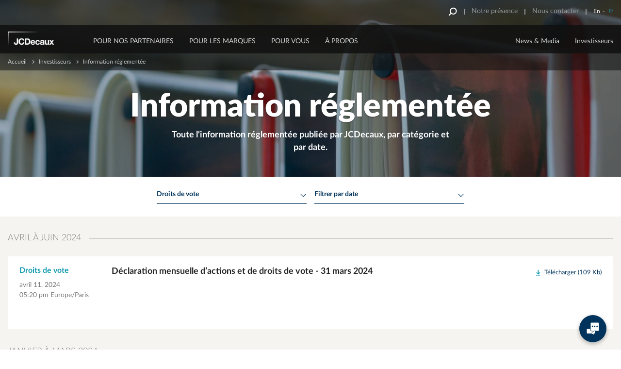

--- FILE ---
content_type: text/html; charset=UTF-8
request_url: https://www.jcdecaux.com/fr/investisseurs/information-reglementee?topic=109&quarter=All&jcdecaux_listing_id=2787&page=1
body_size: 73496
content:
<!DOCTYPE html>
<html lang="fr" dir="ltr" prefix="og: https://ogp.me/ns#">
  <head>
    <meta charset="utf-8" />
<script src="/core/assets/vendor/jquery/jquery.min.js?v=3.7.1"></script>
<script src="https://static.addtoany.com/menu/page.js" async data-vendor="c:addtoany" type="didomi/javascript"></script>
<script src="/themes/custom/jcd/html/generic/js/behaviors/autoplay.video-min.js?t70heb" data-vendor="c:youtube-MXzA7Y7k" type="didomi/javascript"></script>
<script>window.gdprAppliesGlobally=true;(function(){function a(e){if(!window.frames[e]){if(document.body&&document.body.firstChild){var t=document.body;var n=document.createElement("iframe");n.style.display="none";n.name=e;n.title=e;t.insertBefore(n,t.firstChild)}
else{setTimeout(function(){a(e)},5)}}}function e(n,r,o,c,s){function e(e,t,n,a){if(typeof n!=="function"){return}if(!window[r]){window[r]=[]}var i=false;if(s){i=s(e,t,n)}if(!i){window[r].push({command:e,parameter:t,callback:n,version:a})}}e.stub=true;function t(a){if(!window[n]||window[n].stub!==true){return}if(!a.data){return}
var i=typeof a.data==="string";var e;try{e=i?JSON.parse(a.data):a.data}catch(t){return}if(e[o]){var r=e[o];window[n](r.command,r.parameter,function(e,t){var n={};n[c]={returnValue:e,success:t,callId:r.callId};a.source.postMessage(i?JSON.stringify(n):n,"*")},r.version)}}
if(typeof window[n]!=="function"){window[n]=e;if(window.addEventListener){window.addEventListener("message",t,false)}else{window.attachEvent("onmessage",t)}}}e("__tcfapi","__tcfapiBuffer","__tcfapiCall","__tcfapiReturn");a("__tcfapiLocator");(function(e){
  var t=document.createElement("script");t.id="spcloader";t.type="text/javascript";t.async=true;t.src="https://sdk.privacy-center.org/"+e+"/loader.js?target="+document.location.hostname;t.charset="utf-8";var n=document.getElementsByTagName("script")[0];n.parentNode.insertBefore(t,n)})("2f461ddb-cad6-469d-b51f-a3c2445a5309")})();</script>
<noscript><style>form.antibot * :not(.antibot-message) { display: none !important; }</style>
</noscript><meta name="description" content="Toute l&#039;information réglementée publiée par JCDecaux, par catégorie et par date." />
<link rel="canonical" href="https://www.jcdecaux.com/fr/investisseurs/information-reglementee?page=1" />
<link rel="shortlink" href="https://www.jcdecaux.com/fr/node/2787" />
<link rel="image_src" href="https://d3k1k88y44k0jy.cloudfront.net/wwwjcdecauxcom/s3fs-public/styles/jcdecaux_social_media_share/public/blocks/picture/2016-07/20160120_jcd_webres_0010.jpg?VersionId=p4F5KS2zlhkJ7eyaif.v02FqhcV089NM&amp;itok=bBYMv_6H" />
<meta property="og:type" content="article" />
<meta property="og:url" content="https://www.jcdecaux.com/fr/investisseurs/information-reglementee" />
<meta property="og:title" content="Information réglementée" />
<meta property="og:description" content="Toute l&#039;information réglementée publiée par JCDecaux, par catégorie et par date." />
<meta property="og:image" content="https://d3k1k88y44k0jy.cloudfront.net/wwwjcdecauxcom/s3fs-public/styles/jcdecaux_social_media_share/public/blocks/picture/2016-07/20160120_jcd_webres_0010.jpg?VersionId=p4F5KS2zlhkJ7eyaif.v02FqhcV089NM&amp;itok=bBYMv_6H" />
<meta property="article:published_time" content="2022-05-17T12:51:08+02:00" />
<meta name="twitter:card" content="summary_large_image" />
<meta name="twitter:description" content="Toute l&#039;information réglementée publiée par JCDecaux, par catégorie et par date." />
<meta name="twitter:title" content="Information réglementée" />
<meta name="twitter:creator" content="JCDecaux Global" />
<meta name="twitter:url" content="https://www.jcdecaux.com/fr/investisseurs/information-reglementee" />
<meta name="twitter:image" content="https://d3k1k88y44k0jy.cloudfront.net/wwwjcdecauxcom/s3fs-public/styles/jcdecaux_social_media_share/public/blocks/picture/2016-07/20160120_jcd_webres_0010.jpg?VersionId=p4F5KS2zlhkJ7eyaif.v02FqhcV089NM&amp;itok=bBYMv_6H" />
<meta name="Generator" content="Drupal 10 (https://www.drupal.org)" />
<meta name="MobileOptimized" content="width" />
<meta name="HandheldFriendly" content="true" />
<meta name="viewport" content="width=device-width, initial-scale=1.0" />
<style>
ul.header-widget.lang-switch.external-login { display: none; }
</style>
<meta name="msapplication-TileColor" content="#da532c" />
<meta name="msapplication-TileImage" content="themes/custom/jcd/html/generic/images/favicon/mstile-144x144.png" />
<meta name="msapplication-config" content="themes/custom/jcd/html/generic/images/favicon/browserconfig.xml" />
<meta name="theme-color" content="#ffffff" />
<link rel="icon" href="/themes/custom/jcd/favicon.ico" type="image/vnd.microsoft.icon" />
<link rel="alternate" hreflang="en" href="https://www.jcdecaux.com/investors/regulated-information" />
<link rel="alternate" hreflang="fr" href="https://www.jcdecaux.com/fr/investisseurs/information-reglementee" />
<link rel="apple-touch-icon" sizes="57x57" href="https://d3k1k88y44k0jy.cloudfront.net/wwwjcdecauxcom/s3fs-public/assets/themes/custom/jcd/html/generic/images/favicon/apple-touch-icon-57x57.png?VersionId=gefrvdeooBV8wDJRC_Odhz5_cDr6ldiC" />
<link rel="apple-touch-icon" sizes="60x60" href="https://d3k1k88y44k0jy.cloudfront.net/wwwjcdecauxcom/s3fs-public/assets/themes/custom/jcd/html/generic/images/favicon/apple-touch-icon-60x60.png?VersionId=Jby7UALFw_BGTmnX804QFj_aYeTdNbw_" />
<link rel="apple-touch-icon" sizes="72x72" href="https://d3k1k88y44k0jy.cloudfront.net/wwwjcdecauxcom/s3fs-public/assets/themes/custom/jcd/html/generic/images/favicon/apple-touch-icon-72x72.png?VersionId=8.EDtPFUlORI0lXbrfXqr2.Bv1MPu6aQ" />
<link rel="apple-touch-icon" sizes="76x76" href="https://d3k1k88y44k0jy.cloudfront.net/wwwjcdecauxcom/s3fs-public/assets/themes/custom/jcd/html/generic/images/favicon/apple-touch-icon-76x76.png?VersionId=2Xc57S7tae96cNwnfTNqWk8jhLXkvZgY" />
<link rel="apple-touch-icon" sizes="114x114" href="https://d3k1k88y44k0jy.cloudfront.net/wwwjcdecauxcom/s3fs-public/assets/themes/custom/jcd/html/generic/images/favicon/apple-touch-icon-114x114.png?VersionId=NkUIM41aK.LCn0nvrGJqlmCaWRnv1nwO" />
<link rel="apple-touch-icon" sizes="120x120" href="https://d3k1k88y44k0jy.cloudfront.net/wwwjcdecauxcom/s3fs-public/assets/themes/custom/jcd/html/generic/images/favicon/apple-touch-icon-120x120.png?VersionId=Joteu0Wnb_b7dZbWozq13iPOFJgikgj3" />
<link rel="apple-touch-icon" sizes="144x144" href="https://d3k1k88y44k0jy.cloudfront.net/wwwjcdecauxcom/s3fs-public/assets/themes/custom/jcd/html/generic/images/favicon/apple-touch-icon-144x144.png?VersionId=z.K2gTFgHUelXNSwkWalvunmFUFBPV4a" />
<link rel="icon" sizes="32x32" type="image/png" href="https://d3k1k88y44k0jy.cloudfront.net/wwwjcdecauxcom/s3fs-public/assets/themes/custom/jcd/html/generic/images/favicon/favicon-32x32.png?VersionId=xpyOfgdgpvzMKXLqJ14Ya.xF.ZgWdR_5" />
<link rel="icon" sizes="96x96" type="image/png" href="https://d3k1k88y44k0jy.cloudfront.net/wwwjcdecauxcom/s3fs-public/assets/themes/custom/jcd/html/generic/images/favicon/favicon-96x96.png?VersionId=be1aeiahc9Sb1SWZ4mo29_3U0kZ5WEZS" />
<link rel="icon" sizes="16x16" type="image/png" href="https://d3k1k88y44k0jy.cloudfront.net/wwwjcdecauxcom/s3fs-public/assets/themes/custom/jcd/html/generic/images/favicon/favicon-16x16.png?VersionId=OM8Y9wunQQOkQRp.SmTnBZ5dmrxnpywV" />
<link rel="manifest" href="https://d3k1k88y44k0jy.cloudfront.net/wwwjcdecauxcom/s3fs-public/assets/themes/custom/jcd/html/generic/images/favicon/manifest.json?VersionId=NpxNKcGd3hrM2sR2lz6bYpiPwwgShto3" />
<link rel="mask-icon" href="themes/custom/jcd/html/generic/images/favicon/safari-pinned-tab.svg" color="#5bbad5" />
<script>(function(w,d,s,l,i){w[l]=w[l]||[];w[l].push({'gtm.start':new Date().getTime(),event:'gtm.js'});var f=d.getElementsByTagName(s)[0];var j=d.createElement(s);var dl=l!='dataLayer'?'&l='+l:'';j.src='https://www.googletagmanager.com/gtm.js?id='+i+dl+'';j.async=true;f.parentNode.insertBefore(j,f);})(window,document,'script','dataLayer','GTM-WVPBZ2N7');</script>
<script>window.a2a_config=window.a2a_config||{};a2a_config.callbacks=[];a2a_config.overlays=[];a2a_config.templates={};</script>

    <title>Information réglementée | JCDecaux</title>
    <link rel="stylesheet" media="all" href="/core/assets/vendor/jquery.ui/themes/base/core.css?t70heb" />
<link rel="stylesheet" media="all" href="/core/assets/vendor/jquery.ui/themes/base/controlgroup.css?t70heb" />
<link rel="stylesheet" media="all" href="/core/assets/vendor/jquery.ui/themes/base/checkboxradio.css?t70heb" />
<link rel="stylesheet" media="all" href="/core/assets/vendor/jquery.ui/themes/base/resizable.css?t70heb" />
<link rel="stylesheet" media="all" href="/core/assets/vendor/jquery.ui/themes/base/button.css?t70heb" />
<link rel="stylesheet" media="all" href="/core/assets/vendor/jquery.ui/themes/base/dialog.css?t70heb" />
<link rel="stylesheet" media="all" href="/modules/contrib/antibot/css/antibot.css?t70heb" />
<link rel="stylesheet" media="all" href="/core/modules/ckeditor5/css/ckeditor5.dialog.fix.css?t70heb" />
<link rel="stylesheet" media="all" href="/core/modules/views/css/views.module.css?t70heb" />
<link rel="stylesheet" media="all" href="/core/assets/vendor/jquery.ui/themes/base/theme.css?t70heb" />
<link rel="stylesheet" media="all" href="/modules/contrib/addtoany/css/addtoany.css?t70heb" />
<link rel="stylesheet" media="all" href="/modules/contrib/better_exposed_filters/css/better_exposed_filters.css?t70heb" />
<link rel="stylesheet" media="all" href="/modules/contrib/extlink/css/extlink.css?t70heb" />
<link rel="stylesheet" media="all" href="/modules/custom/jcdecaux_didomi/css/jcdecaux_didomi_overlay.css?t70heb" />
<link rel="stylesheet" media="all" href="/themes/custom/jcd/html/generic/css/vendor.css?t70heb" />
<link rel="stylesheet" media="all" href="/themes/custom/jcd/html/generic/css/select2.css?t70heb" />
<link rel="stylesheet" media="all" href="/themes/custom/jcd/html/generic/css/ie.css?t70heb" />
<link rel="stylesheet" media="screen" href="/themes/custom/jcd/html/generic/css/screen.css?t70heb" type="text/css" />
<link rel="stylesheet" media="print" href="/themes/custom/jcd/html/generic/css/print.css?t70heb" />

    <script src="/modules/custom/jcdecaux_sharing/js/addtoany.js?t70heb"></script>

  </head>
  <body class="node node-type-listing node-type-listing-regulated-information not-logged-in no-gallery-filter global-font--latov2">
    <div id="alert-banner__wrapper" class="alert-banner__wrapper"></div>
    <a href="/fr/alert-banner/trigger" class="alert-banner__trigger hidden use-ajax"></a>

    <noscript><iframe src="https://www.googletagmanager.com/ns.html?id=GTM-WVPBZ2N7" height="0" width="0" style="display:none;visibility:hidden"></iframe></noscript>
      <div class="dialog-off-canvas-main-canvas" data-off-canvas-main-canvas>
    <div class="wrapper">
      <header class="main-header on-desktop with-sticky-top-header">
      <svg xmlns="http://www.w3.org/2000/svg" xmlns:xlink="http://www.w3.org/1999/xlink" style="width:0;height:0;visibility:hidden;position:absolute;"><defs><path id="a" d="M0 17V.997h16.002V17z"/></defs><symbol id="fill-1"><path d="M15.2.5h3.67v18.37H.5V15.2h14.7Z" fill="#003452"/><path d="M15.2.5h3.67v18.37H.5V15.2h14.7Z" fill="none" stroke-dasharray="0" stroke="#f6f4f1" stroke-miterlimit="50"/></symbol><symbol id="fill-2"><path d="M1.4 0 0 1.4 4.6 6 0 10.6 1.4 12l6-6Z" fill="#169bb2"/></symbol><symbol id="ico-4-people"><path fill="#003452" fill-rule="evenodd" d="M33.19 18.92c.28.04.56.16.78.42.05.07.1.15.14.22.05.09.09.19.13.28.24.75.17 2.07-.61 4.34-.16.28-.28.46-.29.47l-.06.11c-.03.08-3.44 8.64-9.3 10.56-2.96-.97-5.29-3.62-6.87-6.02-.58-2.08-1.18-4.81-.92-6.54 4.09-1.16 11.6-3.44 13.53-5.71-.66.6.46 2.7 1.28 3.7V21l.09-.14c.18.19.33.34.45.4 0 0 .94-2.42 1.65-2.34M25.51 8.74C9.47 8.06 12.54 21.71 12.2 28.08c-.34 6.37-.69 8.06-.69 8.06s5.36-3.04 6.5-.78v-3.18s-.01-.03-.02-.05c1.54 1.81 3.5 3.45 5.84 4.17l.15.04.14-.04c2.65-.82 4.8-2.81 6.43-4.89l-.03 3.95c1.54-1.72 3.59-.81 4.98-.01l.44-7.94S37.49 5.85 25.51 8.74"/><path fill="#003452" fill-rule="evenodd" d="M32.1 35.24c-.4 1.44-7.69 6.62-7.69 6.62s-7.26-4.91-8.11-6.62c-3.24.52-6.32 2.78-8.62 4.95 4.12 4.14 9.82 6.7 16.1 6.7 6.62 0 12.59-2.84 16.75-7.37-4.11-3.41-8.32-4.7-8.43-4.28"/><path fill="#003452" fill-rule="evenodd" d="M14.82 46.17c2.77 1.14 5.79 1.77 8.97 1.77 3.06 0 5.99-.59 8.69-1.66l-8.69 1.13-8.97-1.24ZM1.04 24.15c0-12.54 10.2-22.74 22.74-22.74 12.55 0 22.75 10.2 22.75 22.74 0 5.92-2.28 11.32-6 15.37.26.22.53.44.79.68 3.88-4.23 6.25-9.87 6.25-16.05C47.57 11.04 36.9.37 23.78.37 10.67.37 0 11.04 0 24.15c0 6.53 2.65 12.46 6.93 16.76.24-.24.49-.48.75-.72-4.1-4.12-6.64-9.79-6.64-16.04"/><path fill="#003452" fill-rule="evenodd" d="M41.32 40.2c-.26-.24-.53-.46-.79-.68-4.16 4.53-10.13 7.37-16.74 7.37-6.29 0-11.99-2.56-16.11-6.7-.26.24-.51.48-.75.72 2.23 2.25 4.91 4.05 7.89 5.26l8.97 1.24 8.69-1.13a23.94 23.94 0 0 0 8.84-6.08M83.45 37.95c-.37 1.36-7.22 6.22-7.22 6.22s-6.82-4.61-7.62-6.22c-2.67.43-5.22 2.12-7.27 3.9a22.66 22.66 0 0 0 14.26 5.04c5.71 0 10.93-2.11 14.92-5.6-3.57-2.69-6.97-3.7-7.07-3.34"/><path fill="#003452" fill-rule="evenodd" d="m84.8 27.55-.07.13c-.03.1-3.19 9.92-8.69 9.93-6.79-.53-8.74-9.79-8.76-9.88l-.08-.18c-.01-.03-1.91-2.66-.72-4.78.04-.07.1-.15.15-.23l-.16 1.2s-.16 1.33.85 1.25c.52-.05 1.21-.42 2.06-.9l.02.04v-.05c1.66-.92 3.91-2.21 6.63-2.15h.03c4.12-.1 7.09 3.06 8.63 3.06 1 0 .86-1.81.86-1.81l-.07-.48c.01.03.03.05.04.07 1.19 2.12-.7 4.75-.72 4.78m.46-6.34-.23-1.51c-3.29-1.89-6.26-2.57-8.98-2.56h-.02c-2.72-.01-5.56.7-9.03 2.56l-.19 1.47c-.42.2-.8.57-1.13 1.16-1.36 2.42.37 5.16.73 5.68.24 1.09 2.39 9.95 9.59 10.51 6.01 0 9.26-9.5 9.58-10.49.33-.47 2.12-3.24.74-5.7-.31-.56-.67-.92-1.06-1.12"/><path fill="#003452" fill-rule="evenodd" d="M76.01 16.8c2.22-.03 5.57.53 9.02 2.53 1.5-8.55-7.18-9.5-8.88-9.61v-.01s-.05 0-.14.01c-.09-.01-.14-.01-.14-.01v.01c-1.7.11-10.38 1.06-8.88 9.61 3.5-2.06 6.68-2.52 9.02-2.53M77.07 9.48s.26-.79-1.06-.76c-1.32.02-1.07.76-1.07.76h2.13ZM69.77 47.21a23.872 23.872 0 0 0 11.51.03l-5.27.17-6.24-.2Zm0 0"/><path fill="#003452" fill-rule="evenodd" d="M52.86 24.15c0-12.54 10.2-22.74 22.74-22.74s22.75 10.2 22.75 22.74c0 6.84-3.04 12.97-7.83 17.14.28.21.55.43.83.66 4.93-4.36 8.04-10.72 8.04-17.8C99.39 11.04 88.72.37 75.6.37c-13.11 0-23.78 10.67-23.78 23.78 0 7.41 3.41 14.04 8.74 18.41.25-.24.51-.47.78-.71-5.17-4.17-8.48-10.55-8.48-17.7"/><path fill="#003452" fill-rule="evenodd" d="M90.52 41.29c-4 3.49-9.21 5.6-14.92 5.6a22.66 22.66 0 0 1-14.26-5.04c-.27.24-.53.47-.78.71 2.65 2.17 5.78 3.78 9.21 4.65l6.24.2 5.27-.17c3.8-.93 7.23-2.77 10.07-5.29-.28-.23-.55-.45-.83-.66M32.83 77.37l-.07.14c-.03.1-3.22 10.03-8.78 10.03-6.86-.53-8.83-9.89-8.85-9.98l-.08-.19c-.01-.02-1-1.39-1.11-2.96.39-2.88 1.57-2.58 2.26-2.14.1.12.18.23.22.3l.85 1.35V72.7c5.56-.01 13.41-3.73 13.41-3.73s.01.19.02.46h-.09v4.48l.85-1.34c.09-.14.32-.44.59-.64.31-.1.59-.16.82-.16.28.15.53.48.69.78 1.21 2.14-.71 4.8-.73 4.82m-5.06-16.35c-3.32-2.52-8.49-.66-8.49-.66-6.72 3.43-6.87 9.62-6.25 13.3-.21 1.95.93 3.76 1.22 4.18.24 1.1 2.42 10.06 9.69 10.62 6.07 0 9.36-9.6 9.68-10.6.2-.29.96-1.45 1.2-2.88.63-2.03 1.31-5.49-.03-8.26-2.12-4.77-3.84-5.7-7.02-5.7"/><path fill="#003452" fill-rule="evenodd" d="M31.65 87.43c-3.22 2.91-7.3 2.91-7.3 2.91s-4.88 0-7.7-2.91c-3.29.53-6.41 2.96-8.64 5.14 4.09 3.95 9.65 6.39 15.77 6.39 6.45 0 12.27-2.7 16.41-7.02-3.98-3.52-8.22-4.8-8.54-4.51"/><path fill="#003452" fill-rule="evenodd" d="M13.97 97.87c3 1.36 6.32 2.13 9.81 2.13 3.38 0 6.6-.71 9.51-1.99l-9.51 1.47-9.81-1.61ZM8.01 92.57c-4.29-4.14-6.97-9.94-6.97-16.35 0-12.55 10.2-22.75 22.74-22.75 12.55 0 22.75 10.2 22.75 22.75 0 6.09-2.42 11.63-6.34 15.72.26.22.51.46.77.71 4.09-4.28 6.61-10.06 6.61-16.43 0-13.12-10.67-23.79-23.79-23.79C10.67 52.43 0 63.1 0 76.22c0 6.7 2.79 12.76 7.28 17.09.23-.24.47-.49.73-.74"/><path fill="#003452" fill-rule="evenodd" d="M40.95 92.65c-.25-.25-.5-.49-.75-.71-4.15 4.32-9.97 7.02-16.41 7.02-6.13 0-11.69-2.44-15.78-6.39-.26.25-.5.5-.73.74 1.94 1.88 4.2 3.43 6.69 4.56l9.82 1.61 9.5-1.47c2.9-1.27 5.5-3.1 7.66-5.36M83.3 88.5c-.28 1.02-4.15 3.99-6.2 5.51v-2.52h.43v-1.65h-3.39v1.65h.42v2.55c-2.07-1.46-6-4.33-6.6-5.54-2.91.47-5.69 2.38-7.86 4.34 4.07 3.79 9.52 6.12 15.5 6.12 6.13 0 11.69-2.44 15.78-6.39-3.95-3.25-7.97-4.48-8.08-4.07"/><path fill="#003452" fill-rule="evenodd" d="M85.42 72.83c1.22 2.17-.73 4.88-.75 4.91l-.07.14c-.03.11-3.29 10.24-8.97 10.24-6.99-.54-9-10.09-9.02-10.19l-.09-.19c-.02-.03-1.97-2.74-.74-4.91.21-.39.55-.85.95-.86h.01c.49 0 1.01.65 1.15.87l.91 1.44v-3.29c.56-.86 1.24-1.49 1.95-1.95 2.36-1.5 4.84-.45 4.84-.45s3.72-2.12 6.81 3.11v2.59l.9-1.45c.12-.18.69-.89 1.17-.87.39.01.73.47.95.86M80.6 60.35s-5.29-1.89-8.67.68c-3.26 0-5.02.95-7.19 5.83-1.13 2.35-.84 5.21-.34 7.29-.12 1.92.98 3.66 1.27 4.08.25 1.14 2.48 10.3 9.93 10.87 6.21 0 9.57-9.81 9.91-10.85.25-.37 1.37-2.08 1.29-4 .8-3.33 1.28-10.08-6.2-13.9M68.08 98.77c2.37.8 4.89 1.23 7.52 1.23 2.61 0 5.11-.43 7.46-1.2l-7.46.68-7.52-.71Zm0 0"/><path fill="#003452" fill-rule="evenodd" d="M52.86 76.21c0-12.54 10.2-22.74 22.74-22.74s22.75 10.2 22.75 22.74c0 6.42-2.68 12.22-6.97 16.36.27.22.53.44.8.68 4.44-4.33 7.21-10.36 7.21-17.04 0-13.11-10.67-23.78-23.79-23.78-13.11 0-23.78 10.67-23.78 23.78 0 6.83 2.89 12.99 7.52 17.33.24-.23.5-.47.76-.7-4.45-4.16-7.24-10.07-7.24-16.63"/><path fill="#003452" fill-rule="evenodd" d="M91.38 92.57c-4.09 3.95-9.65 6.39-15.78 6.39-5.98 0-11.43-2.33-15.5-6.13-.26.24-.52.48-.76.71 2.47 2.33 5.45 4.13 8.74 5.23l7.52.71 7.46-.68c3.46-1.15 6.56-3.07 9.12-5.55-.27-.24-.53-.46-.8-.68"/></symbol><symbol id="ico-adjust-your-design"><path d="M.685.088v6.266h2.079V2.009h4.703V.089zM10.576.088v1.939h4.178V.088zM32.478.088v1.939h4.178V.088zM25.191.088v1.939h4.158V.088zM17.883.088v1.939h4.178V.088zM39.785.088v1.939l4.704-.02-.022 4.345h2.099V.086zM46.568 9.225h-2.1v3.86h2.1zM46.568 15.975h-2.1v3.86h2.1zM46.568 29.458h-2.1v3.86h2.1zM46.568 36.207h-2.1l.023 4.346-4.704-.02v1.939l6.781.001zM46.568 22.727h-2.1v3.84h2.1zM.685 9.225h2.099v3.86h-2.1zM.685 15.975v3.86h2.099v-1.921H4.84v-1.939zM.685 29.458h2.099v3.86h-2.1zM.685 36.207h2.099l-.022 4.346 4.704-.02v1.939l-6.782.001zM.685 22.727h2.099v3.84h-2.1zM10.576 42.473v-1.939h4.178v1.94zM32.478 42.473v-1.939h4.178v1.94zM27.248 38.614v1.92h-2.057v1.94h4.158v-3.86zM17.883 42.473v-1.939h4.178v1.94zM29.348 28.99h-2.1v-3.859h2.1zM29.348 22.241h-2.1l.023-4.345-4.704.02v-1.939h6.783zM29.348 35.722h-2.1V31.88h2.1zM19.458 15.975v1.939H15.28v-1.939zM12.15 15.975v1.939H7.97v-1.939zM40.633 5.57l-4.226.335 1.046.966-3.957 3.668-1.046-.978-.36 3.901 4.226-.334-1.06-.966 3.971-3.656 1.046.966z"/></symbol><symbol id="ico-apply"><g stroke-width="1.08"><path d="M14.992 1.525H1.127a.336.336 0 0 0-.333.339v9.944c0 .188.149.339.333.339H3.89v2.721l2.673-2.721h8.429a.336.336 0 0 0 .333-.34V1.865c0-.187-.15-.34-.333-.34ZM4.31 4.5h7.5M4.31 6.6h7.5M4.31 8.7h7.5"/></g></symbol><symbol id="ico-bacycle-blue"><path fill="#22b6bb" fill-rule="evenodd" d="M25.56 55.89c-1.4.5-2.95-.23-3.45-1.62-.5-1.39.23-2.93 1.63-3.43s2.95.23 3.45 1.62c.5 1.39-.23 2.93-1.63 3.43"/><path fill="#22b6bb" fill-rule="evenodd" d="M24.63 77.28C11.37 77.28.58 66.55.58 53.36c0-13.19 10.79-23.92 24.05-23.92 13.26 0 24.05 10.73 24.05 23.92 0 13.19-10.79 23.92-24.05 23.92Zm0-42.68c-10.41 0-18.87 8.41-18.87 18.76 0 10.34 8.46 18.76 18.87 18.76 10.4 0 18.87-8.42 18.87-18.76 0-10.35-8.47-18.76-18.87-18.76Zm0 0"/><path fill="#22b6bb" fill-rule="evenodd" d="M23.85 52.31 9.93 33.52a2.55 2.55 0 0 1 .75-3.71c4.09-2.4 8.86-3.77 13.95-3.77 14.22 0 25.92 10.74 27.33 24.51.16 1.5-1.03 2.81-2.55 2.81-5.8-.01-19.26-.02-23.49-.01-.81 0-1.58-.38-2.07-1.04M100.3 77.28c-13.26 0-24.06-10.73-24.06-23.92 0-13.19 10.8-23.92 24.06-23.92 13.26 0 24.05 10.73 24.05 23.92 0 13.19-10.79 23.92-24.05 23.92Zm0-42.68c-10.41 0-18.87 8.41-18.87 18.76 0 10.34 8.46 18.76 18.87 18.76 10.4 0 18.87-8.42 18.87-18.76 0-10.35-8.47-18.76-18.87-18.76Zm0 0"/><path fill="#22b6bb" fill-rule="evenodd" d="M101.21 55.89h-.01a2.71 2.71 0 0 1-3.45-1.62L82.98 13.26c-.5-1.39.24-2.94 1.63-3.44h.01c1.39-.49 2.95.24 3.45 1.63l14.77 41.01c.5 1.39-.24 2.93-1.63 3.43M55.85 55.89c-1.4.5-2.95-.23-3.45-1.62L40.92 22.39c-.5-1.39.23-2.93 1.63-3.43s2.95.23 3.45 1.62l11.48 31.88c.5 1.39-.23 2.93-1.63 3.43"/><path fill="#22b6bb" fill-rule="evenodd" d="M85.54 15c-1.49 0-2.7-1.21-2.7-2.68l-.03-9.08c0-1.48 1.21-2.68 2.7-2.69 1.48 0 2.7 1.21 2.7 2.69l.03 9.07c0 1.48-1.22 2.69-2.7 2.69"/><path fill="#22b6bb" fill-rule="evenodd" d="M76.38 6.24c-.42-1.04.08-2.24 1.13-2.66l6.41-2.6c1.04-.42 2.24.08 2.66 1.12.43 1.04-.08 2.23-1.12 2.65l-6.41 2.61c-1.04.42-2.25-.09-2.67-1.12M47.82 66.16c0-1.12.92-2.04 2.04-2.04h6.93c1.12 0 2.05.91 2.05 2.03 0 1.12-.92 2.04-2.05 2.04h-6.92c-1.13 0-2.05-.91-2.05-2.03M48 53.4c0 3.77 3.07 6.82 6.86 6.82 3.79 0 6.87-3.05 6.87-6.82 0-3.77-3.08-6.83-6.87-6.83S48 49.63 48 53.4"/><path fill="#22b6bb" fill-rule="evenodd" d="M58.13 47.66c-2.48 0-4.97-.28-7.44-.83-1.4-.32-2.27-1.7-1.96-3.08a2.602 2.602 0 0 1 3.1-1.95c7.36 1.66 14.93.36 21.31-3.64 6.38-4 10.81-10.24 12.47-17.55a2.602 2.602 0 0 1 3.1-1.95c1.4.32 2.28 1.7 1.96 3.08-1.97 8.66-7.21 16.04-14.77 20.78-5.4 3.39-11.53 5.14-17.77 5.14M107.76 22.6H95.59c-1.51 0-2.74-1.22-2.74-2.72v-9.85c0-1.51 1.23-2.73 2.74-2.73h14.34c1.75 0 3.06 1.61 2.68 3.31l-2.17 9.85a2.741 2.741 0 0 1-2.68 2.14M52.8 20.26c-.2 1.6-4.64 3.01-9.84 2.38-5.2-.63-9.37-1.8-8.98-4.66.67-5 19.07.22 18.82 2.28"/><path fill="#22b6bb" fill-rule="evenodd" d="M55.19 37.98c0-1.12.92-2.04 2.05-2.04h6.92c1.13 0 2.05.91 2.05 2.03 0 1.12-.92 2.04-2.04 2.04h-6.93c-1.12 0-2.05-.91-2.05-2.03"/></symbol><symbol id="ico-bicycle-blue-small" viewBox="0.62 0.96 56.729 35.25"><g fill="#003452"><path d="M46.33 14.23c-.872 0-1.717.112-2.53.304l-3-8.354-.01-3.99A1.245 1.245 0 0 0 39.55.96c-.211 0-.4.067-.574.162-.052.01-.106.007-.156.028l-2.94 1.2a.942.942 0 0 0-.521 1.22c.201.48.75.71 1.23.51l1.724-.7.007 2.98c0 .04.02.073.022.112.008.109.009.22.048.328l1.21 3.368-.001.002c-.77 3.37-2.8 6.23-5.72 8.07a12.89 12.89 0 0 1-8.883 1.825l-3.198-8.907c1.552-.104 2.685-.601 2.751-1.148.12-.94-8.31-3.34-8.62-1.04-.156 1.133 1.254 1.689 3.178 2.006.001.005 0 .009.002.014l2.249 6.263a12.572 12.572 0 0 0-9.718-4.583c-2.33 0-4.52.63-6.39 1.73-.6.36-.76 1.15-.35 1.71l.207.279C2.391 18.393.62 21.6.62 25.22c0 6.061 4.94 10.99 11.02 10.99 5.661 0 10.337-4.275 10.956-9.756a3.152 3.152 0 0 0 6.054-1.214 3.128 3.128 0 0 0-1.469-2.646 15.204 15.204 0 0 0 7.96-2.354 15.094 15.094 0 0 0 5.738-6.515l.591 1.644c-3.647 1.795-6.17 5.53-6.17 9.85 0 6.061 4.95 10.99 11.03 10.99s11.02-4.93 11.02-10.99c0-6.059-4.94-10.989-11.02-10.989zM11.64 33.84c-4.77 0-8.65-3.859-8.65-8.62 0-2.839 1.392-5.355 3.525-6.928l4.409 5.954a1.237 1.237 0 0 0-.444 1.395h.01c.22.64.94.979 1.58.75.505-.182.805-.664.805-1.173 1.706-.004 4.856-.002 7.415 0v.002c0 4.76-3.88 8.62-8.65 8.62zm34.69 0c-4.77 0-8.65-3.859-8.65-8.62 0-3.291 1.864-6.157 4.596-7.608l2.885 8.029c.23.64.939.979 1.58.75.64-.23.98-.94.75-1.58l-2.887-8.037a8.705 8.705 0 0 1 1.727-.173c4.77 0 8.65 3.87 8.65 8.62-.001 4.759-3.881 8.619-8.651 8.619z"/><path d="M26.38 30.17h-3.17c-.52 0-.94.42-.94.93v.01c0 .511.42.931.94.931h3.17c.52 0 .94-.42.94-.94a.937.937 0 0 0-.94-.931zM44.17 11.09h5.58c.59 0 1.1-.41 1.221-.98l1-4.53c.17-.78-.431-1.52-1.23-1.52h-6.57c-.689 0-1.26.56-1.26 1.25v4.53c-.001.69.569 1.25 1.259 1.25zM26.59 19.09h3.17c.52 0 .94-.42.94-.94 0-.51-.421-.93-.94-.93h-3.17c-.52 0-.94.42-.94.94 0 .51.42.93.94.93z"/></g></symbol><symbol id="ico-bicycle-blue"><path fill="#003452" fill-rule="evenodd" d="M39 78c21.54 0 39-17.46 39-39S60.54 0 39 0 0 17.46 0 39s17.46 39 39 39Zm0 0"/><path fill="#fff" fill-rule="evenodd" d="M22.07 46.39c-.64.23-1.36-.11-1.58-.75h-.01c-.22-.64.11-1.35.75-1.58.64-.22 1.36.11 1.59.75.22.64-.11 1.35-.75 1.58"/><path fill="#fff" fill-rule="evenodd" d="M21.64 56.21c-6.08 0-11.02-4.93-11.02-10.99 0-6.06 4.94-10.99 11.02-10.99 6.08 0 11.03 4.93 11.03 10.99 0 6.06-4.95 10.99-11.03 10.99Zm0-19.61c-4.77 0-8.65 3.87-8.65 8.62 0 4.76 3.88 8.62 8.65 8.62 4.77 0 8.65-3.86 8.65-8.62 0-4.75-3.88-8.62-8.65-8.62Zm0 0"/><path fill="#fff" fill-rule="evenodd" d="m21.29 44.74-6.39-8.63a1.18 1.18 0 0 1 .35-1.71c1.87-1.1 4.06-1.73 6.39-1.73 6.52 0 11.88 4.93 12.53 11.26.07.69-.47 1.29-1.17 1.29-2.66 0-8.83-.01-10.77 0-.37 0-.72-.18-.94-.48M56.33 56.21c-6.08 0-11.03-4.93-11.03-10.99 0-6.06 4.95-10.99 11.03-10.99 6.08 0 11.02 4.93 11.02 10.99 0 6.06-4.94 10.99-11.02 10.99Zm0-19.61c-4.77 0-8.65 3.87-8.65 8.62 0 4.76 3.88 8.62 8.65 8.62 4.77 0 8.65-3.86 8.65-8.62 0-4.75-3.88-8.62-8.65-8.62Zm0 0"/><path fill="#fff" fill-rule="evenodd" d="M56.74 46.39a1.24 1.24 0 0 1-1.58-.75L48.39 26.8c-.23-.64.11-1.35.75-1.58.64-.23 1.35.11 1.58.74l6.77 18.85c.23.64-.11 1.35-.75 1.58M35.95 46.39a1.24 1.24 0 0 1-1.58-.75l-5.26-14.65c-.23-.63.1-1.34.75-1.57.64-.23 1.35.1 1.58.74l5.26 14.65c.23.64-.11 1.35-.75 1.58"/><path fill="#fff" fill-rule="evenodd" d="M49.56 27.6c-.68 0-1.24-.56-1.24-1.24l-.01-4.17c0-.67.56-1.23 1.24-1.23.68 0 1.23.55 1.24 1.23l.01 4.17c0 .68-.56 1.24-1.24 1.24"/><path fill="#fff" fill-rule="evenodd" d="M45.36 23.57a.94.94 0 0 1 .52-1.22l2.94-1.2a.944.944 0 0 1 1.22.52.944.944 0 0 1-.52 1.22l-2.93 1.19a.942.942 0 0 1-1.23-.51M32.27 51.11v-.01c0-.51.42-.93.94-.93h3.17c.52 0 .94.42.94.93 0 .52-.42.94-.94.94h-3.17c-.52 0-.94-.42-.94-.93M32.35 45.24c0 1.73 1.41 3.14 3.15 3.14s3.15-1.41 3.15-3.14c0-1.73-1.41-3.14-3.15-3.14s-3.15 1.41-3.15 3.14"/><path fill="#fff" fill-rule="evenodd" d="M37 42.6c-1.14 0-2.28-.12-3.41-.38-.64-.14-1.05-.78-.9-1.41.14-.64.78-1.04 1.42-.9 3.37.76 6.84.17 9.77-1.67 2.92-1.84 4.95-4.7 5.72-8.07.14-.63.78-1.03 1.42-.89.64.14 1.04.78.89 1.42a15.1 15.1 0 0 1-6.77 9.54A15.201 15.201 0 0 1 37 42.6M59.75 31.09h-5.58c-.69 0-1.26-.56-1.26-1.25v-4.53c0-.69.57-1.25 1.26-1.25h6.57c.8 0 1.4.74 1.23 1.52l-1 4.53c-.12.57-.63.98-1.22.98M34.55 30.01c-.09.74-2.12 1.39-4.51 1.1-2.38-.29-4.29-.83-4.11-2.14.31-2.3 8.74.1 8.62 1.04"/><path fill="#fff" fill-rule="evenodd" d="M35.65 38.16c0-.52.42-.94.94-.94h3.17c.52 0 .94.42.94.93 0 .52-.42.94-.94.94h-3.17c-.52 0-.94-.42-.94-.93"/></symbol><symbol id="ico-bicycle" viewBox="0.62 0.96 56.729 35.25"><path d="M46.33 14.23c-.872 0-1.717.112-2.53.304l-3-8.354-.01-3.99A1.245 1.245 0 0 0 39.55.96c-.211 0-.4.067-.574.162-.052.01-.106.007-.156.028l-2.94 1.2a.942.942 0 0 0-.521 1.22c.201.48.75.71 1.23.51l1.724-.7.007 2.98c0 .04.02.073.022.112.008.109.009.22.048.328l1.21 3.368-.001.002c-.77 3.37-2.8 6.23-5.72 8.07a12.89 12.89 0 0 1-8.883 1.825l-3.198-8.907c1.552-.104 2.685-.601 2.751-1.148.12-.94-8.31-3.34-8.62-1.04-.156 1.133 1.254 1.689 3.178 2.006.001.005 0 .009.002.014l2.249 6.263a12.572 12.572 0 0 0-9.718-4.583c-2.33 0-4.52.63-6.39 1.73-.6.36-.76 1.15-.35 1.71l.207.279C2.391 18.393.62 21.6.62 25.22c0 6.061 4.94 10.99 11.02 10.99 5.661 0 10.337-4.275 10.956-9.756a3.152 3.152 0 0 0 6.054-1.214 3.128 3.128 0 0 0-1.469-2.646 15.204 15.204 0 0 0 7.96-2.354 15.094 15.094 0 0 0 5.738-6.515l.591 1.644c-3.647 1.795-6.17 5.53-6.17 9.85 0 6.061 4.95 10.99 11.03 10.99s11.02-4.93 11.02-10.99c0-6.059-4.94-10.989-11.02-10.989zM11.64 33.84c-4.77 0-8.65-3.859-8.65-8.62 0-2.839 1.392-5.355 3.525-6.928l4.409 5.954a1.237 1.237 0 0 0-.444 1.395h.01c.22.64.94.979 1.58.75.505-.182.805-.664.805-1.173 1.706-.004 4.856-.002 7.415 0v.002c0 4.76-3.88 8.62-8.65 8.62zm34.69 0c-4.77 0-8.65-3.859-8.65-8.62 0-3.291 1.864-6.157 4.596-7.608l2.885 8.029c.23.64.939.979 1.58.75.64-.23.98-.94.75-1.58l-2.887-8.037a8.705 8.705 0 0 1 1.727-.173c4.77 0 8.65 3.87 8.65 8.62-.001 4.759-3.881 8.619-8.651 8.619z"/><path d="M26.38 30.17h-3.17c-.52 0-.94.42-.94.93v.01c0 .511.42.931.94.931h3.17c.52 0 .94-.42.94-.94a.937.937 0 0 0-.94-.931zM44.17 11.09h5.58c.59 0 1.1-.41 1.221-.98l1-4.53c.17-.78-.431-1.52-1.23-1.52h-6.57c-.689 0-1.26.56-1.26 1.25v4.53c-.001.69.569 1.25 1.259 1.25zM26.59 19.09h3.17c.52 0 .94-.42.94-.94 0-.51-.421-.93-.94-.93h-3.17c-.52 0-.94.42-.94.94 0 .51.42.93.94.93z"/></symbol><symbol id="ico-board-2"><path fill="#22b6bb" fill-rule="evenodd" d="M66.86 106.01H3.34c-1.81 0-3.28-1.47-3.28-3.28V13.84c0-1.82 1.47-3.29 3.28-3.29h63.52c1.81 0 3.28 1.47 3.28 3.29v88.89c0 1.81-1.47 3.28-3.28 3.28M66.86 116.96H3.34c-1.81 0-3.28-1.47-3.28-3.29v-2.07c0-1.82 1.47-3.29 3.28-3.29h63.52c1.81 0 3.28 1.47 3.28 3.29v2.07c0 1.82-1.47 3.29-3.28 3.29"/><path fill="#22b6bb" fill-rule="evenodd" d="M31.12 146.48v-31.22c0-1.81 1.47-3.28 3.29-3.28h1.38c1.82 0 3.29 1.47 3.29 3.28v31.22c0 1.81-1.47 3.28-3.29 3.28h-1.38c-1.82 0-3.29-1.47-3.29-3.28M59.03 12.99c.5-.5.5-1.32 0-1.82L49.86 2c-.5-.5-1.31-.5-1.82 0-.5.51-.5 1.32 0 1.82l9.17 9.17c.5.5 1.32.5 1.82 0"/><path fill="#22b6bb" fill-rule="evenodd" d="M46.23 5.2h5.17c1.34 0 2.42-1.08 2.42-2.42v-.27c0-1.34-1.08-2.42-2.42-2.42h-5.17c-1.34 0-2.42 1.08-2.42 2.42v.27c0 1.34 1.08 2.42 2.42 2.42M11.17 12.99c-.5-.5-.5-1.32 0-1.82L20.34 2c.5-.5 1.31-.5 1.82 0 .5.51.5 1.32 0 1.82l-9.17 9.17c-.5.5-1.32.5-1.82 0"/><path fill="#22b6bb" fill-rule="evenodd" d="M23.97 5.2H18.8c-1.34 0-2.42-1.08-2.42-2.42v-.27c0-1.34 1.08-2.42 2.42-2.42h5.17c1.34 0 2.42 1.08 2.42 2.42v.27c0 1.34-1.08 2.42-2.42 2.42"/><path stroke-width="4" stroke="#fff" fill="none" d="M48.33 40.69S33.24 43.2 25.7 53.64c-.27.34-.53.69-.76 1.06-3.62 5.68-1.96 13.22 3.72 16.84 5.68 3.62 13.22 1.95 16.84-3.73.24-.37.45-.75.64-1.13 6.29-11.25 2.19-25.99 2.19-25.99Zm0 0"/><path stroke-linecap="round" stroke-width="4" stroke="#fff" fill="none" d="M38.5 56.12 23.2 80.11"/></symbol><symbol id="ico-board"><path fill="#22b6bb" fill-rule="evenodd" d="M97.63 55.03H2.49C1.18 55.03.12 54 .12 52.72v-43c0-1.28 1.06-2.31 2.37-2.31h95.14c1.31 0 2.37 1.03 2.37 2.31v43c0 1.28-1.06 2.31-2.37 2.31M97.63 62.72H2.49c-1.31 0-2.37-1.03-2.37-2.31v-1.46c0-1.27 1.06-2.3 2.37-2.3h95.14c1.31 0 2.37 1.03 2.37 2.3v1.46c0 1.28-1.06 2.31-2.37 2.31"/><path fill="#22b6bb" fill-rule="evenodd" d="M47.19 83.46V61.53c0-1.28 1.06-2.31 2.37-2.31h1c1.3 0 2.36 1.03 2.36 2.31v21.93c0 1.27-1.06 2.3-2.36 2.3h-1c-1.31 0-2.37-1.03-2.37-2.3M67.29 9.12c.36-.35.36-.92 0-1.27l-6.6-6.44a.93.93 0 0 0-1.31 0c-.36.35-.36.92 0 1.28l6.6 6.43c.36.36.95.36 1.31 0"/><path fill="#22b6bb" fill-rule="evenodd" d="M58.07 3.65h3.73c.96 0 1.74-.76 1.74-1.7v-.19c0-.93-.78-1.7-1.74-1.7h-3.73c-.96 0-1.74.77-1.74 1.7v.19c0 .94.78 1.7 1.74 1.7M91.06 9.12c.37-.35.37-.92 0-1.27l-6.6-6.44a.93.93 0 0 0-1.31 0c-.36.35-.36.92 0 1.28l6.6 6.43c.36.36.95.36 1.31 0"/><path fill="#22b6bb" fill-rule="evenodd" d="M81.85 3.65h3.72c.96 0 1.74-.76 1.74-1.7v-.19c0-.93-.78-1.7-1.74-1.7h-3.72c-.97 0-1.75.77-1.75 1.7v.19c0 .94.78 1.7 1.75 1.7M9.05 9.12a.882.882 0 0 1 0-1.27l6.6-6.44a.93.93 0 0 1 1.31 0c.37.35.37.92 0 1.28l-6.6 6.43a.93.93 0 0 1-1.31 0"/><path fill="#22b6bb" fill-rule="evenodd" d="M18.27 3.65h-3.72c-.97 0-1.75-.76-1.75-1.7v-.19c0-.93.78-1.7 1.75-1.7h3.72c.96 0 1.74.77 1.74 1.7v.19c0 .94-.78 1.7-1.74 1.7M32.83 9.12a.865.865 0 0 1 0-1.27l6.6-6.44a.93.93 0 0 1 1.31 0c.36.35.36.92 0 1.28l-6.6 6.43a.93.93 0 0 1-1.31 0"/><path fill="#22b6bb" fill-rule="evenodd" d="M42.04 3.65h-3.72c-.96 0-1.74-.76-1.74-1.7v-.19c0-.93.78-1.7 1.74-1.7h3.72c.97 0 1.75.77 1.75 1.7v.19c0 .94-.78 1.7-1.75 1.7"/></symbol><symbol id="ico-bus-station"><path fill="#22b6bb" fill-rule="evenodd" d="M47.7 26.78c3.65 0 6.6 2.89 6.6 6.46s-2.95 6.46-6.6 6.46c-3.64 0-6.59-2.89-6.59-6.46s2.95-6.46 6.59-6.46"/><path fill="#22b6bb" fill-rule="evenodd" d="M.02.49v12.03h5.46V90.1h6.83V72.71h27.31v10.96c0 3.16 3.39 6.43 6.62 6.43h2.93c3.22 0 5.46-3.27 5.46-6.43V72.71h60.08V90.1h5.46V12.52h4.1V.49H.02ZM57.2 70.04c1.37 0 2.9-2.47 2.9-4.48V49.04c0-3.95-3.97-7.09-8-7.09h-8.79c-4.04 0-7.79 3.14-7.79 7.09v16.52c0 2.01 1.31 4.48 2.69 4.48h-25.9V12.52h102.4v57.52H57.2Zm0 0"/></symbol><symbol id="ico-calendar-2"><path fill-rule="evenodd" d="M3.5.13c.32 0 .57.26.57.57v2.48c0 .31-.25.56-.57.56-.31 0-.57-.25-.57-.56V.7c0-.31.26-.57.57-.57M12.69.13c.31 0 .57.26.57.57v2.48c0 .31-.26.56-.57.56-.32 0-.57-.25-.57-.56V.7c0-.31.25-.57.57-.57"/><path fill-rule="evenodd" d="M2.06 16.76h11.88V4.98H2.06v11.78ZM14.97 2.94h-1.25v.24c0 .56-.46 1.02-1.03 1.02-.57 0-1.03-.46-1.03-1.02v-.24H4.53v.24c0 .56-.46 1.02-1.03 1.02-.57 0-1.03-.46-1.03-1.02v-.24H1.03C.46 2.94 0 3.4 0 3.96v13.82c0 .57.46 1.02 1.03 1.02h13.94c.57 0 1.03-.45 1.03-1.02V3.96c0-.56-.46-1.02-1.03-1.02Zm0 0"/></symbol><symbol id="ico-calendar-white"><path fill="#fff" fill-rule="evenodd" d="M41 28.6 25.73 43.41 16 34.03l-3.5 3.39 13.23 12.76 18.77-18.2L41 28.6ZM12.48.81c1.12 0 2.03.92 2.03 2.04v8.9c0 1.12-.91 2.03-2.03 2.03a2.04 2.04 0 0 1-2.04-2.03v-8.9c0-1.12.92-2.04 2.04-2.04M45.21.81c1.12 0 2.03.92 2.03 2.04v8.9c0 1.12-.91 2.03-2.03 2.03-1.13 0-2.04-.91-2.04-2.03v-8.9c0-1.12.91-2.04 2.04-2.04"/><path fill="#fff" fill-rule="evenodd" d="M7.33 60.54h42.34v-42.3H7.33v42.3Zm46.01-49.63h-4.47v.84c0 2.02-1.64 3.66-3.66 3.66-2.03 0-3.67-1.64-3.67-3.66v-.84h-25.4v.84c0 2.02-1.64 3.66-3.66 3.66a3.67 3.67 0 0 1-3.67-3.66v-.84H3.66C1.64 10.91 0 12.55 0 14.58V64.2c0 2.03 1.64 3.67 3.66 3.67h49.68c2.02 0 3.66-1.64 3.66-3.67V14.58c0-2.03-1.64-3.67-3.66-3.67Zm0 0"/></symbol><symbol id="ico-calendar"><path fill-rule="evenodd" d="m20.86 14.67-7.77 7.6-4.95-4.81-1.78 1.73 6.73 6.55 9.55-9.34-1.78-1.73ZM6.35.42c.57 0 1.03.47 1.03 1.04v4.57c0 .57-.46 1.04-1.03 1.04-.57 0-1.04-.47-1.04-1.04V1.46c0-.57.47-1.04 1.04-1.04M23 .42c.57 0 1.04.47 1.04 1.04v4.57c0 .57-.47 1.04-1.04 1.04-.57 0-1.04-.47-1.04-1.04V1.46c0-.57.47-1.04 1.04-1.04"/><path fill-rule="evenodd" d="M3.73 31.05h21.54V9.35H3.73v21.7ZM27.14 5.6h-2.28v.43c0 1.03-.83 1.87-1.86 1.87-1.03 0-1.86-.84-1.86-1.87V5.6H8.21v.43c0 1.03-.83 1.87-1.86 1.87-1.03 0-1.87-.84-1.87-1.87V5.6H1.86C.83 5.6 0 6.44 0 7.48v25.45c0 1.04.83 1.88 1.86 1.88h25.28c1.03 0 1.86-.84 1.86-1.88V7.48c0-1.04-.83-1.88-1.86-1.88Zm0 0"/></symbol><symbol id="ico-chart-2-blue"><path fill="#083452" d="M30.495.085C13.704.085.085 13.705.085 30.505c0 16.79 13.619 30.41 30.41 30.41 16.799 0 30.42-13.62 30.42-30.41 0-16.8-13.621-30.42-30.42-30.42zm8.643 15.704h4.907v29.827h-4.907V15.789zm-7.457 10.088h4.905v19.738h-4.905V25.877zm-7.4-1.492h4.904v21.229h-4.904V24.385zm-7.519 5.542h4.904v15.688h-4.904V29.927zm34.682 18.486-2.448 1.718a.349.349 0 0 1-.546-.292v-1.152H13.608v-35.65h-1.125c-.279 0-.442-.318-.285-.557l1.679-2.507a.34.34 0 0 1 .57 0l1.679 2.507c.157.239-.008.557-.287.557h-1.125v34.521h33.737v-1.154a.35.35 0 0 1 .546-.291l2.449 1.719a.354.354 0 0 1-.002.581z"/><path fill="#FFF" d="M16.762 29.927h4.904v15.688h-4.904zM31.681 25.877h4.905v19.738h-4.905z"/><path fill="#FFF" d="M48.997 46.112a.35.35 0 0 0-.546.291v1.154H14.714v-34.52h1.125c.279 0 .444-.318.287-.557l-1.679-2.507a.34.34 0 0 0-.57 0l-1.679 2.507c-.157.239.006.557.285.557h1.125v35.649H48.45v1.152c0 .285.314.452.546.292l2.448-1.718a.355.355 0 0 0 .002-.582l-2.449-1.718z"/><path fill="#FFF" d="M24.281 24.385h4.904v21.229h-4.904zM39.138 15.789h4.907v29.827h-4.907z"/></symbol><symbol id="ico-chart-2" viewBox="0.003 0.107 107.899 107.89"><path d="M12.65 53.84h13.41v41.92H12.65zM53.44 43.02h13.419v52.74H53.44z"/><path d="m107.49 101.68-6.7-4.59c-.63-.43-1.49.02-1.49.78v3.08H7.05V8.71h3.08c.76 0 1.21-.85.78-1.49L6.32.52a.944.944 0 0 0-1.56 0L.17 7.22c-.43.64.02 1.49.78 1.49h3.08v95.26H99.3v3.08c0 .761.86 1.21 1.49.78l6.7-4.59a.944.944 0 0 0 0-1.56z"/><path d="M33.208 39.03h13.411v56.729H33.208zM73.835 16.06h13.42v79.7h-13.42z"/></symbol><symbol id="ico-chart-orange" viewBox="-0.001 0.063 64.939 64.939"><g fill="#B88F00"><path d="M7.61 32.4h8.08v25.23H7.61zM27.96 23.49h-8.07v34.14h8.07V23.49zm-1.21 32.93H21.1V24.71h5.65v31.71zM32.16 25.89h8.08v31.74h-8.08zM52.51 9.66h-8.07v47.97h8.07V9.66zM51.3 56.42h-5.65V10.88h5.65v45.54z"/><path d="m64.689 61.189-4.029-2.76a.579.579 0 0 0-.9.48v1.84H4.25V5.24h1.84c.46 0 .74-.51.48-.89L3.81.31a.58.58 0 0 0-.95 0L.1 4.35c-.26.38.01.89.47.89h1.85v57.33h.01v.01h57.33v1.85c0 .461.52.73.9.471l4.029-2.76a.58.58 0 0 0 0-.952z"/></g></symbol><symbol id="ico-chart-white" viewBox="0.003 44.652 65.381 63.345"><g fill="#FEFEFE"><path d="M7.666 76.199h8.126v24.613H7.666zM32.383 69.846h8.131v30.966h-8.131z"/><path d="m65.134 104.289-4.06-2.695c-.382-.253-.903.011-.903.458v1.809H4.273V49.703H6.14c.46 0 .733-.499.473-.875l-2.782-3.933a.582.582 0 0 0-.946 0l-2.78 3.933a.557.557 0 0 0 .473.875h1.865v55.93h57.728v1.809c0 .446.521.71.903.457l4.06-2.693a.545.545 0 0 0 0-.917z"/><path d="M20.124 67.504h8.126v33.308h-8.126zM44.741 54.018h8.132v46.794h-8.132z"/></g></symbol><symbol id="ico-chart" viewBox="0.003 0.107 107.899 107.89"><path d="M12.65 53.84h13.41v41.92H12.65zM46.46 39.03H33.04v56.73h13.42V39.03zm-2.02 54.71h-9.38V41.05h9.38v52.69zM53.44 43.02h13.419v52.74H53.44zM87.25 16.06H73.84v79.7h13.41v-79.7zm-2.01 77.68h-9.381V18.07h9.381v75.67z"/><path d="m107.49 101.68-6.7-4.59c-.63-.43-1.49.02-1.49.78v3.08H7.05V8.71h3.08c.76 0 1.21-.85.78-1.49L6.32.52a.944.944 0 0 0-1.56 0L.17 7.22c-.43.64.02 1.49.78 1.49h3.08v95.26H99.3v3.08c0 .761.86 1.21 1.49.78l6.7-4.59a.944.944 0 0 0 0-1.56z"/></symbol><symbol id="ico-choose-format"><path d="M17.494 29.9h12.723c.477 0 .796-.307.796-.767v-3.066c0-.46-.319-.767-.796-.767H17.494c-.477 0-.795.307-.795.767v3.066c0 .46.318.767.795.767Zm.795-3.067h11.133v1.534H18.29v-1.534Z"/><path d="M19.085 32.967h9.542c.477 0 .795-.307.795-.767v-3.067c0-.46-.318-.766-.795-.766h-9.542c-.477 0-.796.306-.796.766V32.2c0 .46.319.767.796.767Zm.795-3.067h7.952v1.533H19.88V29.9Z"/><path d="M22.265 46h3.181c.477 0 .795-.307.795-.767V32.2c0-.46-.318-.767-.795-.767h-3.18c-.478 0-.796.307-.796.767v13.033c0 .46.318.767.795.767Zm.796-1.533v-11.5h1.59v11.5h-1.59Z"/><path d="M.795 46h46.121c.478 0 .796-.307.796-.767s-.318-.766-.796-.766H.796c-.478 0-.796.306-.796.766S.318 46 .795 46ZM4.771 6.133h6.362c.477 0 .795-.306.795-.766v-4.6c0-.46-.318-.767-.795-.767H4.77c-.477 0-.795.307-.795.767v4.6c0 .46.318.766.795.766Zm.795-4.6h4.772V4.6H5.566V1.533ZM36.579 6.133h6.361c.478 0 .796-.306.796-.766v-4.6c0-.46-.318-.767-.796-.767H36.58c-.477 0-.795.307-.795.767v4.6c0 .46.318.766.795.766Zm.795-4.6h4.771V4.6h-4.77V1.533ZM20.675 6.133h6.362c.477 0 .795-.306.795-.766v-4.6c0-.46-.318-.767-.795-.767h-6.362c-.477 0-.795.307-.795.767v4.6c0 .46.318.766.795.766Zm.795-4.6h4.771V4.6h-4.77V1.533Z"/><path d="M42.145 4.6h-4.77V3.067c0-.46-.319-.767-.796-.767h-9.542c-.478 0-.796.307-.796.767V4.6h-4.77V3.067c0-.46-.319-.767-.796-.767h-9.542c-.477 0-.795.307-.795.767V4.6H5.566V3.067c0-.46-.318-.767-.795-.767H.795C.318 2.3 0 2.607 0 3.067v23c0 .46.318.766.795.766h46.121c.478 0 .796-.306.796-.766v-23c0-.46-.318-.767-.796-.767H42.94c-.477 0-.795.307-.795.767V4.6Zm3.976-.767V25.3H1.591V3.833h2.385v1.534c0 .46.318.766.795.766h6.362c.477 0 .795-.306.795-.766V3.833h7.952v1.534c0 .46.318.766.795.766h6.362c.477 0 .795-.306.795-.766V3.833h7.952v1.534c0 .46.318.766.795.766h6.361c.478 0 .796-.306.796-.766V3.833h2.385Z"/></symbol><symbol id="ico-close" viewBox="-0.001 -0.001 16.002 16.003"><path fill="#CCC" d="M2.238 13.55a7.998 7.998 0 0 0 11.311.214 8 8 0 0 0 .214-11.313A7.998 7.998 0 0 0 2.45 2.238a7.999 7.999 0 0 0-.212 11.312z"/><path fill="#FFF" d="M11.714 5.313 8.905 8.018l2.579 2.679-.893.858-2.58-2.678-2.831 2.727-.93-.965 2.831-2.728-2.565-2.664.893-.86 2.566 2.665 2.811-2.704.928.965z"/></symbol><symbol id="ico-cross" viewBox="-0.035 0.036 19.988 19.808"><path d="m19.953 16.999-7.212-7.097 7.095-7.023L17.021.036 9.889 7.097 2.846.166.047 3.01l7.006 6.894-7.088 7.017 2.814 2.843 7.126-7.054 7.249 7.134z"/></symbol><symbol id="ico-digital" viewBox="0 0 60 137"><path d="M0 67.7v67.8l29-.3 29-.3V68.1c0-52.6.3-67 1.3-67.4.6-.3-12.4-.6-29-.6L0 0v67.7zM53 45v38H6V7h47v38z"/><path d="M10 44.5V79h40V10H10v34.5zm22.8-4.1c3.4 2.1 6 4.1 5.7 4.6-.7 1.2-15.3 10-16.5 10-1.1 0-1.4-19.3-.3-20.3.3-.4 1.6-.1 2.7.6 1.2.7 4.9 3 8.4 5.1z"/></symbol><symbol id="ico-doc"><path fill="#fefefe" fill-rule="evenodd" d="M52.03 55.57c-.82 0-1.48-.66-1.48-1.49V4.19c0-.83.66-1.49 1.48-1.49.83 0 1.49.66 1.49 1.49v49.89c0 .83-.66 1.49-1.49 1.49M59.42 52c-.83 0-1.49-.66-1.49-1.49V7.76a1.485 1.485 0 1 1 2.97 0v42.75c0 .83-.66 1.49-1.48 1.49M.68 56.57c0 .93.76 1.69 1.69 1.69h41.79c.93 0 1.69-.76 1.69-1.69V1.7c0-.93-.76-1.69-1.69-1.69H2.37C1.44.01.68.77.68 1.7v54.87Zm0 0"/><path fill="#083452" fill-rule="evenodd" d="M41.23 17.67c0 .93-.76 1.69-1.69 1.69H6.99c-.93 0-1.69-.76-1.69-1.69V6.53c0-.93.76-1.69 1.69-1.69h32.55c.93 0 1.69.76 1.69 1.69v11.14ZM20.89 27.61H5.3v-3.9h15.59v3.9ZM20.89 54.08H5.3V41.36h15.59v12.72Zm0 0"/><path fill="#083452" fill-rule="evenodd" d="M20.89 54.08H5.3v-3.89h15.59v3.89ZM20.89 36.43H5.3v-3.9h15.59v3.9ZM41.23 27.61H25.64v-3.9h15.59v3.9ZM41.23 45.26H25.64V32.53h15.59v12.73ZM41.23 54.08H25.64v-3.89h15.59v3.89Zm0 0"/><path fill="#083452" fill-rule="evenodd" d="M41.23 36.43H25.64v-3.9h15.59v3.9Zm0 0"/></symbol><symbol id="ico-dot" viewBox="0 0 16 16"><g style="enable-background:new 0 0 16 16"><path d="M8 16c4.4 0 8-3.6 8-8s-3.6-8-8-8-8 3.6-8 8 3.6 8 8 8z"/></g></symbol><symbol id="ico-dot_1" viewBox="0 0 16 16"><g style="enable-background:new 0 0 16 16"><path d="M8 16c4.4 0 8-3.6 8-8s-3.6-8-8-8-8 3.6-8 8 3.6 8 8 8z" style="fill:#00335b"/></g></symbol><symbol id="ico-download-2"><path d="M17.29 12.35v4.94H2.47v-4.94H0v7.41h19.76v-7.41z"/><path d="M14.82 7.41h-2.47V0H7.41v7.41H4.94l4.94 7.41z"/></symbol><symbol id="ico-download"><path d="M0 10.061h8.8v1.549H0zM3.31 8.48l1.13 1.09 1.13-1.09-.002-.001L8.4 5.74 7.27 4.65 5.2 6.652V0H3.6v6.575L1.61 4.65.48 5.74l2.832 2.739z"/></symbol><symbol id="ico-drag-n-drop" viewBox="0 0 38 31"><path d="m31.204 21.175-3.333-3.4 2.473-1.224a.471.471 0 0 0 .26-.453.467.467 0 0 0-.31-.419l-4.036-1.416V5.986h1.003c.257 0 .464-.211.464-.473a.468.468 0 0 0-.464-.473h-1.003V.568a.468.468 0 0 0-.464-.473H6.39a.467.467 0 0 0-.464.473V5.04H4.853a.47.47 0 0 0-.464.473c0 .262.209.473.464.473h1.073v11.147c0 .26.207.472.464.472h15.63l1.634 4.844a.47.47 0 0 0 .41.317.456.456 0 0 0 .446-.265l1.202-2.522 3.331 3.399a.469.469 0 0 0 .402.13c.013-.003.027-.005.041-.01a.188.188 0 0 0 .049-.014.498.498 0 0 0 .165-.106l1.504-1.534a.48.48 0 0 0 0-.67ZM6.854 1.04H25.33v9.601l-4.768-4.86a.471.471 0 0 0-.656 0l-6.451 6.576-2.158-2.198a.471.471 0 0 0-.656 0l-3.788 3.86V1.04Zm0 15.619v-1.302l4.116-4.196 2.158 2.2c.174.178.48.178.654 0l6.45-6.577 5.098 5.195v1.958l-4.221-1.482a.45.45 0 0 0-.491.132c-.003 0-.003 0-.005.002a.475.475 0 0 0-.118.494L21.7 16.66H6.854Zm22.519 5.713-3.465-3.533a.463.463 0 0 0-.406-.132.47.47 0 0 0-.34.26l-.995 2.092-1.372-4.066a.278.278 0 0 0-.017-.045l-1.11-3.295 7.262 2.548-2.049 1.014a.463.463 0 0 0-.255.348.484.484 0 0 0 .128.413l3.467 3.534-.848.862ZM33.185 5.986h-2.961a.468.468 0 0 1-.464-.472c0-.261.208-.473.464-.473h2.96c.256 0 .464.212.464.473 0 .26-.208.472-.463.472ZM37.536 7.405a.468.468 0 0 1-.463-.473v-.946h-.927a.468.468 0 0 1-.464-.472c0-.261.208-.473.464-.473h1.39c.256 0 .464.212.464.473v1.418a.468.468 0 0 1-.464.473ZM37.536 26.332a.468.468 0 0 1-.463-.473v-3.154c0-.261.208-.473.463-.473.256 0 .464.212.464.473v3.154a.468.468 0 0 1-.464.473Zm0-6.309a.468.468 0 0 1-.463-.473v-3.154c0-.261.208-.473.463-.473.256 0 .464.212.464.473v3.154c0 .261-.208.473-.464.473Zm0-6.309a.468.468 0 0 1-.463-.473v-3.154c0-.261.208-.473.463-.473.256 0 .464.212.464.473v3.154c0 .261-.208.473-.464.473ZM37.536 30.905h-1.39a.468.468 0 0 1-.464-.473c0-.26.208-.473.464-.473h.927v-.945c0-.261.208-.473.463-.473.256 0 .464.212.464.473v1.418c0 .261-.208.473-.464.473ZM33.508 30.905H30.87a.468.468 0 0 1-.463-.473c0-.26.207-.473.463-.473h2.638c.256 0 .464.212.464.473s-.208.473-.464.473Zm-5.276 0h-2.637a.468.468 0 0 1-.464-.473c0-.26.208-.473.464-.473h2.637c.256 0 .464.212.464.473s-.208.473-.464.473Zm-5.275 0h-2.638a.468.468 0 0 1-.464-.473c0-.26.208-.473.464-.473h2.638c.256 0 .463.212.463.473s-.207.473-.463.473Zm-5.276 0h-2.638a.468.468 0 0 1-.463-.473c0-.26.207-.473.463-.473h2.638c.256 0 .464.212.464.473s-.208.473-.464.473Zm-5.275 0H9.768a.468.468 0 0 1-.463-.473c0-.26.207-.473.463-.473h2.638c.256 0 .463.212.463.473s-.207.473-.463.473Zm-5.276 0H4.492a.468.468 0 0 1-.463-.473c0-.26.208-.473.463-.473H7.13c.256 0 .464.212.464.473s-.208.473-.464.473ZM1.854 30.905H.464A.468.468 0 0 1 0 30.432v-1.418c0-.261.208-.473.464-.473.255 0 .463.212.463.473v.945h.927c.256 0 .464.212.464.473s-.208.473-.464.473ZM.464 26.332A.468.468 0 0 1 0 25.859v-3.155c0-.26.208-.472.464-.472.255 0 .463.212.463.472v3.155a.468.468 0 0 1-.463.473Zm0-6.309A.468.468 0 0 1 0 19.55v-3.154c0-.261.208-.473.464-.473.255 0 .463.212.463.473v3.154c0 .261-.208.473-.463.473Zm0-6.31A.468.468 0 0 1 0 13.242v-3.154c0-.261.208-.473.464-.473.255 0 .463.212.463.473v3.154a.468.468 0 0 1-.463.473ZM.464 7.405A.468.468 0 0 1 0 6.932V5.514c0-.261.208-.473.464-.473h1.39c.256 0 .464.212.464.473 0 .26-.208.472-.464.472H.927v.946a.468.468 0 0 1-.463.473Z"/><path d="M12.077 8.135c-1.266 0-2.296-1.05-2.296-2.341 0-1.291 1.03-2.341 2.296-2.341 1.266 0 2.296 1.05 2.296 2.341 0 1.29-1.03 2.341-2.296 2.341Zm0-3.737c-.755 0-1.369.626-1.369 1.396 0 .77.614 1.395 1.369 1.395s1.369-.626 1.369-1.395c0-.77-.614-1.396-1.37-1.396Z"/></symbol><symbol id="ico-ecopanel" viewBox="0.07 0.11 87.84 187.59"><path d="M83.8 132.87H4.19a4.128 4.128 0 0 1-4.12-4.12V17.34c0-2.27 1.85-4.12 4.12-4.12H83.8c2.271 0 4.11 1.85 4.11 4.12v111.41c0 2.27-1.84 4.12-4.11 4.12M83.8 146.59H4.19c-2.27 0-4.12-1.85-4.12-4.12v-2.6a4.12 4.12 0 0 1 4.12-4.12H83.8c2.271 0 4.11 1.84 4.11 4.12v2.6c0 2.27-1.84 4.12-4.11 4.12"/><path d="M39.01 183.59v-39.13a4.12 4.12 0 0 1 4.12-4.12h1.729a4.12 4.12 0 0 1 4.121 4.12v39.13c0 2.27-1.84 4.11-4.121 4.11H43.13a4.113 4.113 0 0 1-4.12-4.11M73.99 16.28c.63-.63.63-1.65 0-2.28L62.5 2.51a1.61 1.61 0 0 0-2.279 0 1.61 1.61 0 0 0 0 2.28L71.7 16.28c.63.63 1.659.63 2.29 0"/><path d="M57.939 6.52h6.48c1.68 0 3.04-1.36 3.04-3.04v-.33c0-1.68-1.36-3.04-3.04-3.04h-6.48a3.036 3.036 0 0 0-3.029 3.04v.33c0 1.68 1.36 3.04 3.029 3.04M14 16.28c-.63-.63-.63-1.65 0-2.28L25.49 2.51a1.611 1.611 0 1 1 2.28 2.28L16.28 16.28c-.63.63-1.65.63-2.28 0"/><path d="M30.05 6.52h-6.48c-1.68 0-3.04-1.36-3.04-3.04v-.33c0-1.68 1.36-3.04 3.04-3.04h6.48c1.67 0 3.03 1.36 3.03 3.04v.33c0 1.68-1.36 3.04-3.03 3.04"/><path fill="#FFF" d="M44.127 94.06c-3.289 0-6.499-.938-9.283-2.713-8.028-5.115-10.398-15.819-5.282-23.86.323-.507.669-.988 1.058-1.471 9.829-13.563 28.818-16.854 29.623-16.988l1.772-.294.481 1.731c.219.787 5.267 19.431-2.921 34.082a14.877 14.877 0 0 1-.873 1.54c-3.178 4.985-8.632 7.973-14.575 7.973zm14.937-40.695c-4.839 1.154-18.062 5.103-25.233 15.036l-.067.087c-.307.379-.578.754-.828 1.147-3.932 6.18-2.112 14.407 4.058 18.338a13.247 13.247 0 0 0 7.132 2.086 13.237 13.237 0 0 0 11.915-7.385c6.029-10.791 4.024-24.438 3.023-29.309z"/><path fill="#FFF" d="M29.078 102.4a2 2 0 0 1-1.684-3.075l19.17-30.07a2.001 2.001 0 0 1 3.373 2.151l-19.17 30.07a2.002 2.002 0 0 1-1.689.924z"/></symbol><symbol id="ico-email" viewBox="0 0.48 26 21"><path d="M2.6 0C1.17 0 0 1.18 0 2.63v15.75C0 19.82 1.17 21 2.6 21h20.8c1.43 0 2.6-1.18 2.6-2.62V2.63C26 1.18 24.83 0 23.4 0ZM13 11.81 2.6 5.25V2.63L13 9.19l10.4-6.56v2.62Z"/></symbol><symbol id="ico-enter"><path d="M13.706.002a.375.375 0 0 0-.323.367v9.95H1.336l2.872-2.442a.361.361 0 0 0-.243-.639.361.361 0 0 0-.22.09l-3.62 3.076a.362.362 0 0 0 0 .549l3.62 3.075a.363.363 0 0 0 .542-.01.36.36 0 0 0-.08-.537l-2.871-2.438h12.41c.189 0 .361-.172.361-.362V.37a.378.378 0 0 0-.401-.367Z"/></symbol><symbol id="ico-external"><path d="m17.135 1.22-6.807.004v1.11l4.49-.003-8.143 8.179.904.963 8.257-8.192-.008 4.448 1.313-.008z"/><path d="M13.365 15.221H2.979V4.916h7.25V3.881H1.942v12.371H14.4V8.02h-1.035z"/></symbol><symbol id="ico-facebook-blue"><path fill="#003452" fill-rule="evenodd" d="M0 38h38V0H0v38Zm0 0"/><path fill="#fff" fill-rule="evenodd" d="M16.48 23.23V38h7.08V23.23h4.36l1.22-6.36h-5.58v-4.69c0-1.05.44-1.71 1.43-1.71h3.04V4.12h-6.54c-2.85 0-5.01 1.72-5.01 5.9v6.85h-4.32v6.36h4.32Zm0 0"/></symbol><symbol id="ico-facebook-white"><path fill="#003452" d="M0 0v39h39V0H0zm38 38H24.061V23.73h4.359l1.221-6.36h-5.58v-4.69c0-1.05.439-1.71 1.431-1.71h3.038V4.62h-6.54c-2.85 0-5.01 1.72-5.01 5.9v6.85h-4.32v6.36h4.32V38H1V1h37v37z"/></symbol><symbol id="ico-facebook" viewBox="0 0.48 7.59 15.34"><path d="M4.75 3.63c0-.6.609-.81 1.2-.81.59 0 1.29.19 1.29.19L7.59.75S6.721.48 4.8.48c-1.17 0-1.98.45-2.48 1.11-.47.62-.74 1.62-.74 2.28v.86H0v3.16h1.58v7.93h3.17V7.89h2.43l.17-3.16h-2.6v-1.1z"/></symbol><symbol id="ico-google-plus-blue"><path fill="#003452" fill-rule="evenodd" d="M0 38h38V0H0v38Zm0 0"/><path fill="#fff" fill-rule="evenodd" d="M30.28 16.03h-8.31V7.72h-5.94v8.31H7.72v5.94h8.31v8.31h5.94v-8.31h8.31v-5.94Zm0 0"/></symbol><symbol id="ico-google-plus-white" viewBox="0 0.48 28 28"><path d="M10.41 25.066h6.467v-8.679h9.045v-6.203h-9.045V1.506H10.41v8.678H1.363v6.203h9.047z"/></symbol><symbol id="ico-google-plus-white_bak"><g fill="#003452"><path d="M0 0v39h39V0H0zm38 38H1V1h37v37z"/><path d="M16.53 30.78h5.941v-8.31h8.308v-5.94h-8.308V8.22H16.53v8.31H8.22v5.94h8.31z"/></g></symbol><symbol id="ico-google_plus" viewBox="0 0.48 28 28"><path d="M10.41 25.066h6.467v-8.679h9.045v-6.203h-9.045V1.506H10.41v8.678H1.363v6.203h9.047z"/></symbol><symbol id="ico-googlemark"><path d="M31.82 23.66h-8.91l4.75-9.85a9.396 9.396 0 0 0 1.029-4.29c0-5.26-4.26-9.52-9.52-9.52-5.25 0-9.51 4.26-9.51 9.52 0 1.54.37 3.01 1.03 4.3h-.01l5.07 9.84H7.01L0 38.04h38.859L31.82 23.66zM14.83 9.99c0-2.4 1.94-4.35 4.34-4.35s4.35 1.95 4.35 4.35c0 2.4-1.949 4.34-4.35 4.34-2.4 0-4.34-1.94-4.34-4.34zM7.74 24.84h8.62l3.09 6.01 2.899-6.01h5.041c-1.881 5.5-5.811 6.48-11.871 6.28h-.28c-1.51 0-2.66.42-3.55 1.05-2.5-2.1-4.38-4.2-5.08-5.01l1.131-2.32zM1.88 36.859l4.36-8.93c.7.801 2.05 2.271 3.8 3.851.32.29.67.59 1.03.899-1.43 1.36-1.96 3.26-2.14 4.18H1.88zm7.85 0c.11-.56.35-1.409.83-2.26.31-.56.69-1.039 1.12-1.42 1.64 1.32 3.61 2.69 5.73 3.68H9.73zm9.77 0c-2.57-.859-5.07-2.479-7.18-4.18.88-.55 1.94-.82 3.17-.779 5.23.18 10.5-.23 12.72-7.061h2.87l2.68 5.46c-.789.16-2.14.511-3.6 1.16-2.811 1.271-4.73 3.13-5.59 5.399H19.5zm14.62-5.829 2.851 5.829H25.42c1.76-4.159 7.08-5.509 8.7-5.829z"/></symbol><symbol id="ico-inet-blue"><path fill="#083452" d="M60.915 30.505c0 16.79-13.621 30.41-30.42 30.41-16.791 0-30.41-13.62-30.41-30.41 0-16.8 13.619-30.42 30.41-30.42 16.799 0 30.42 13.62 30.42 30.42"/><path fill="#FDFEFF" d="M48.729 36.521c0 12.572-10.199 22.77-22.778 22.77-12.572 0-22.77-10.197-22.77-22.77 0-12.578 10.198-22.776 22.77-22.776 12.578 0 22.778 10.197 22.778 22.776"/><path fill="#133350" d="M9.871 44.786c-.71-3.461-.79-7.211-.36-10.871.53-.09 1.01-.6 1.24-1.148.06-.15.11-.312.14-.472 2.41-.189 4.74-.43 6.97-.74.21.551.68 1.01 1.37 1.171.32.07.61.061.86-.01 2.06 3.41 5.25 6.551 8.96 8.871-.05.17-.07.359-.061.549-5.27 1.551-11.37 2.791-17.77 3.689-.309-.469-.789-.869-1.349-1.039m2.06-20.45c.78-.19 1.72-1.1 2.09-1.98.91-.18 1.85-.28 2.8-.32-.09.37-.07.73.12 1.04.19.29.46.44.77.48-.23 1.92.07 3.92.8 5.9-.08.05-.15.11-.23.18-.32.32-.5.72-.53 1.13-2.19.29-4.47.53-6.83.729a1.963 1.963 0 0 0-.17-.62c-.14-.27-.36-.5-.64-.61.45-2.079 1.06-4.089 1.82-5.929m-4.66-.15c-.08.05-.09.06-.03 0 2.26-2.42 5.07-4.7 7.71-5.9-.73.84-1.4 1.77-2.02 2.78-.2.09-.39.22-.57.35-.36.29-.7.68-.94 1.07-2.56.78-3.74 1.42-4.15 1.7m14.59-7.81c-1.46 1.19-2.511 2.51-3.201 3.92-.68.16-1.28.64-1.61 1.22-.98.03-1.94.12-2.88.28.02-.12.03-.23.01-.34-.05-.39-.28-.54-.57-.55.63-1.09 1.33-2.08 2.08-2.95a22.68 22.68 0 0 1 6.171-1.58m2.57-.15c2.71 0 5.31.479 7.729 1.34.842 1.27 2.092 3.73 2.412 7.38-.391-.06-.781.02-1.061.37-.061.08-.109.16-.15.25-4.21-2.15-8.819-3.58-13.209-3.97.02-.09.03-.19.03-.28 0-.5-.32-.99-.94-1.07.68-1.41 1.74-2.74 3.23-3.93.649-.05 1.299-.09 1.959-.09m15.259 6.09c-.811 1.31-2.141 2.48-3.93 3.52-.131-.12-.26-.23-.4-.32-.119-.08-.27-.16-.43-.23-.32-3.55-1.48-5.99-2.35-7.37 2.64 1.03 5.04 2.53 7.11 4.4m6.401 9.809a8.266 8.266 0 0 1-1.15 1.86c-.43-.469-1.1-.869-1.51-.59-1.91-2.09-4.24-4-6.82-5.65.029-.29-.029-.58-.119-.81-.061-.2-.121-.31-.24-.49 1.74-1.07 3.029-2.35 3.9-3.68a23.042 23.042 0 0 1 5.939 9.36m1.189 6.821a22.38 22.38 0 0 0-1.48-2.58c.031-.141.031-.301.021-.471-.041-.449-.25-1-.551-1.469.42-.521.77-1.061 1.041-1.611.59 1.952.92 4.01.969 6.131m-.459 5.061c-4.621 1.619-9.852.77-14.561-1.5.08-.24.109-.512.09-.771 4.91-1.709 8.91-3.729 11.5-6.049.311.439.711.789 1.1.92.27.09.49.049.641-.07a19.478 19.478 0 0 1 1.75 2.939 23.3 23.3 0 0 1-.52 4.531m-3.111 7.5c-3.949 2.939-10.91 3.148-18.188 1.369.039-.33-.091-.711-.48-1.07l-.12-.09c2.12-2.85 3.84-5.51 5.22-8 .58.18 1.2-.02 1.599-.379.051-.051.111-.121.16-.182 4.771 2.271 10.061 3.111 14.771 1.5a22.555 22.555 0 0 1-2.962 6.852m-.148-16.291c-2.551 2.25-6.5 4.23-11.381 5.9-.1-.201-.25-.391-.42-.551 2.24-4.77 3.189-8.8 3.4-12.12.229.06.469.09.709.06.281-.04.49-.14.631-.29 2.539 1.64 4.83 3.509 6.719 5.48-.069.451.07 1.011.342 1.521m-22.971-5.69c-.37-.27-.9-.43-1.42-.35-.71-1.9-1.03-3.82-.84-5.67.33-.09.67-.26.93-.48.32-.25.56-.57.72-.9 4.419.41 9.07 1.97 13.299 4.21.031.18.09.37.17.56-3.259 1.41-7.46 2.52-12.29 3.35a1.836 1.836 0 0 0-.569-.72m.75 1.76c.01-.09.01-.18.01-.26 4.88-.851 9.14-2.021 12.471-3.531.219.28.479.52.779.7-.211 3.299-1.18 7.311-3.5 12.04-.15-.029-.31-.039-.489-.029-.511.051-.94.32-1.23.699-3.561-2.25-6.63-5.279-8.63-8.54.329-.291.529-.689.589-1.079m.39 20.49a47.969 47.969 0 0 1-10.15-4.75c.02-.17 0-.35-.05-.541 6.34-.898 12.37-2.148 17.61-3.709.051.119.12.24.2.35.04.061.08.109.12.16-1.439 2.48-3.24 5.141-5.48 7.971-.86-.231-1.8-.051-2.25.519m-10.5-4.121a47.853 47.853 0 0 0 10.25 4.73c-.04.461.24.859.63 1.16-.42.5-.86 1.01-1.311 1.52h1.48c.3-.35.59-.709.869-1.059.711.148 1.48.01 1.92-.342.08-.059.15-.129.211-.199 6.358 1.51 12.729 1.541 17.53-.641a23.884 23.884 0 0 1-1.922 2.24h3.031c4.23 0 7.699-3.469 7.699-7.699V8.816H13.081c-4.24 0-7.7 3.47-7.7 7.71v9.87c1.67-2.34 3.37-2.73 5.83-3.33-.24.52-.2 1.02.08 1.2-.8 1.87-1.43 3.9-1.88 6-.08.03-.17.07-.26.12-.44.27-.76.76-.9 1.3-.95.059-1.91.109-2.87.15v.771c.93-.032 1.86-.081 2.78-.132.02.472.21.921.56 1.212.03.029.07.049.1.07-.43 3.68-.32 7.449.37 10.949a.806.806 0 0 0-.56.289 33.837 33.837 0 0 1-3.25-2.789v.98c.93.889 1.96 1.76 3.06 2.58.01.07.02.148.04.209l.06.201c-1.05.129-2.11.25-3.16.359v.699c1.18-.119 2.36-.25 3.54-.398.12.17.27.318.42.449.16.129.37.27.61.379.9 2.842 2.27 5.4 4.12 7.41.32 0 .68 0 1.04-.01-2.01-1.92-3.46-4.41-4.42-7.24.2.001.38-.048.54-.169"/></symbol><symbol id="ico-inet" viewBox="0 -0.001 41.835 38.751"><path d="M40.419 20.043c.031-.14.031-.299.021-.469-.041-.451-.25-1-.551-1.472.398-.494.73-1.008.994-1.526a60.24 60.24 0 0 0-.277-.578 8.5 8.5 0 0 1-1.047 1.666c-.43-.472-1.1-.871-1.51-.59-1.91-2.093-4.24-4-6.82-5.654a1.784 1.784 0 0 0-.119-.809 1.641 1.641 0 0 0-.24-.49c1.74-1.068 3.029-2.35 3.9-3.68.17.162-.379-.362-.465-.449-.809 1.309-2.139 2.479-3.928 3.519a2.685 2.685 0 0 0-.83-.55c-.254-3.391-1.566-6.127-2.438-7.509.213.083-.146-.142-.328-.206.84 1.271 2.088 3.729 2.406 7.374-.393-.06-.779.021-1.063.371-.061.08-.109.159-.15.25C23.767 7.09 19.159 5.66 14.768 5.27a1.26 1.26 0 0 0 .029-.279c0-.5-.32-.99-.938-1.07.678-1.407 1.735-2.734 3.22-3.922-.149.017-.431.044-.61.062-1.455 1.188-2.502 2.504-3.189 3.911-.681.16-1.28.641-1.61 1.221-.979.029-1.94.119-2.88.279.02-.119.029-.229.01-.34-.05-.39-.279-.54-.57-.55.632-1.09 1.534-2.899 1.534-2.899-.325.181-.665.308-.665.308s-.93 1.74-1.551 2.751c-.199.09-.39.22-.57.35-.358.29-.698.681-.938 1.07-2.399.73-3.575 1.334-4.054 1.639l-.91 1.04C2.428 7.573 3.892 7.216 5.83 6.743c-.24.521-.2 1.021.08 1.2a32.54 32.54 0 0 0-1.88 6c-.08.029-.17.07-.261.119-.439.271-.761.763-.899 1.3-.95.061-1.91.11-2.87.151v.771c.931-.029 1.86-.08 2.78-.13.02.47.209.921.56 1.21.03.028.07.051.102.069-.432 3.681-.32 7.446.368 10.946a.823.823 0 0 0-.56.291C2.09 27.79 1 26.86 0 25.879v.98a32.74 32.74 0 0 0 3.06 2.58c.011.07.021.15.041.211l.061.199c-1.05.129-2.11.25-3.16.359v.701c1.181-.121 2.36-.25 3.54-.4.12.17.27.32.42.449.16.131.37.27.609.381.899 2.84 2.271 5.4 4.121 7.41.318 0 .68 0 1.038-.01-2.01-1.921-3.459-4.41-4.42-7.24.2 0 .382-.051.541-.17a47.853 47.853 0 0 0 10.25 4.729c-.041.461.238.861.629 1.16-.42.5-.859 1.01-1.312 1.521h1.479c.302-.353.591-.711.869-1.062.709.147 1.48.01 1.922-.343.078-.061.148-.131.209-.198 6.359 1.512 12.73 1.541 17.529-.642l-.051.063c.115-.049.461-.571.934-1.367-3.953 2.929-10.902 3.136-18.171 1.356.041-.329-.09-.709-.479-1.069-.041-.028-.08-.06-.121-.09 2.121-2.851 3.839-5.511 5.22-8 .58.183 1.199-.021 1.604-.379.049-.052.105-.121.158-.181 4.654 2.215 9.805 3.062 14.428 1.605.043-.215.082-.428.121-.639-4.529 1.453-9.605.596-14.191-1.613.08-.24.109-.51.09-.77 4.91-1.711 8.91-3.73 11.5-6.051.313.438.711.79 1.102.92.27.09.488.051.641-.07a19.012 19.012 0 0 1 1.576 2.617l.004-.023a6.13 6.13 0 0 1 .045-.309 23.845 23.845 0 0 0-1.417-2.451zM12.95 7.183c.33-.091.67-.261.93-.48.32-.25.561-.57.721-.9 4.42.41 9.068 1.971 13.299 4.211.031.18.09.369.17.561-3.26 1.41-7.458 2.52-12.289 3.349a1.853 1.853 0 0 0-.57-.721 1.964 1.964 0 0 0-1.42-.352c-.711-1.898-1.032-3.819-.841-5.668zm-6.401.83c.78-.189 1.721-1.101 2.09-1.98.91-.18 1.851-.28 2.802-.32-.091.37-.07.73.118 1.04.19.29.461.44.771.479-.229 1.922.069 3.92.8 5.899-.08.052-.149.111-.229.181-.319.319-.5.722-.529 1.131a147.59 147.59 0 0 1-6.83.729 1.97 1.97 0 0 0-.17-.621c-.141-.27-.36-.5-.641-.608.448-2.082 1.059-4.09 1.818-5.93zm-.71 21.491c-.31-.471-.79-.871-1.351-1.041-.708-3.459-.788-7.209-.359-10.869.53-.09 1.01-.6 1.24-1.15.061-.148.108-.311.14-.471 2.41-.188 4.74-.43 6.97-.741a1.894 1.894 0 0 0 1.372 1.175c.318.066.609.059.859-.014 2.061 3.41 5.25 6.551 8.958 8.871a1.71 1.71 0 0 0-.059.549c-5.27 1.551-11.37 2.791-17.77 3.691zm12.76 5.43c-.859-.23-1.799-.051-2.25.52-3.521-1.17-7.01-2.789-10.149-4.75.02-.17 0-.35-.051-.539 6.34-.899 12.371-2.149 17.61-3.711.049.121.119.24.199.351.041.062.08.11.121.159-1.441 2.479-3.24 5.14-5.48 7.97zm7.121-11.019c-.15-.031-.311-.041-.49-.031a1.76 1.76 0 0 0-1.229.701c-3.562-2.25-6.631-5.281-8.631-8.541.33-.289.528-.69.59-1.082.011-.09.011-.18.011-.26 4.881-.85 9.14-2.021 12.47-3.531.221.279.479.521.779.699-.211 3.302-1.18 7.314-3.5 12.045zm1.08.878c-.1-.199-.25-.39-.42-.549 2.24-4.771 3.189-8.803 3.4-12.125.229.063.469.09.709.063.277-.039.486-.144.631-.289 2.539 1.64 4.83 3.511 6.719 5.479-.068.451.07 1.01.342 1.52-2.551 2.251-6.5 4.232-11.381 5.901z"/></symbol><symbol id="ico-letter-blue" viewBox="0 0.48 26 21"><path d="M2.6 0C1.17 0 0 1.18 0 2.63v15.75C0 19.82 1.17 21 2.6 21h20.8c1.43 0 2.6-1.18 2.6-2.62V2.63C26 1.18 24.83 0 23.4 0ZM13 11.81 2.6 5.25V2.63L13 9.19l10.4-6.56v2.62Z"/></symbol><symbol id="ico-letter-white" viewBox="0 0.48 26 21"><path d="M2.6 0C1.17 0 0 1.18 0 2.63v15.75C0 19.82 1.17 21 2.6 21h20.8c1.43 0 2.6-1.18 2.6-2.62V2.63C26 1.18 24.83 0 23.4 0ZM13 11.81 2.6 5.25V2.63L13 9.19l10.4-6.56v2.62Z"/></symbol><symbol id="ico-linkedin-blue"><path fill="#003452" fill-rule="evenodd" d="M0 38h38V0H0v38Zm0 0"/><path fill="#fff" fill-rule="evenodd" d="M9.23 11.84c-1.76 0-2.9-1.25-2.9-2.79 0-1.57 1.18-2.78 2.98-2.78 1.79 0 2.89 1.21 2.93 2.78 0 1.54-1.14 2.79-3.01 2.79Zm-2.95 2.58h6.1v17.31h-6.1V14.42Zm20.36 17.31v-9.71c0-2.31-1.06-3.89-3.08-3.89-1.54 0-2.57 1.06-2.98 2.09-.15.37-.05.82-.05 1.33v10.18h-5.09V19.51c0-2.24-.72-4.71-1.02-5.09h5.09v2.04l.25.02c.73-1.27 2.54-2.87 5.55-2.87 3.66 0 6.41 2.47 6.41 7.74v10.38h-5.08Zm0 0"/></symbol><symbol id="ico-linkedin-white"><g fill="#003452"><path d="M0 0v39h39V0H0zm38 38H1V1h37v37z"/><path d="M9.73 12.34c1.87 0 3.01-1.25 3.01-2.79-.04-1.57-1.14-2.78-2.93-2.78-1.8 0-2.98 1.21-2.98 2.78 0 1.54 1.14 2.79 2.9 2.79zM15.94 32.23h5.089V22.05c0-.51-.1-.96.051-1.33.41-1.03 1.439-2.09 2.98-2.09 2.02 0 3.08 1.58 3.08 3.89v9.711h5.08V21.85c0-5.27-2.75-7.74-6.41-7.74-3.012 0-4.82 1.6-5.552 2.87l-.25-.02v-2.04h-5.09c.3.38 1.02 2.85 1.02 5.09l.002 12.22zM6.78 14.92h6.1v17.311h-6.1z"/></g></symbol><symbol id="ico-linkedin" viewBox="0 0.48 15.93 15.95"><path d="M0 16.42h3.2V4.46H0v11.96zM11.95 4.46c-2.559.04-3.81 1.91-3.98 1.99V4.46H4.98v11.96h2.99V9.44c0-.25.629-2.299 2.99-1.989 1.261.08 1.95 1.76 1.99 1.989v6.98l2.979.01V8.15c-.109-1.19-.708-3.65-3.979-3.69zM1.6.48C.72.48 0 1.19 0 2.08c0 .88.72 1.6 1.6 1.6s1.6-.72 1.6-1.6c0-.89-.72-1.6-1.6-1.6z"/></symbol><symbol id="ico-logo"><linearGradient id="a" gradientUnits="userSpaceOnUse" x1="-1037.499" y1="1434.421" x2="-1037.499" y2="443.64" gradientTransform="matrix(0 .2909 .2909 0 -128.463 305.327)"><stop offset="0" style="stop-color:#fff;stop-opacity:0"/><stop offset="1" style="stop-color:#fff"/></linearGradient><path fill="url(#a)" d="M7.014 7.029H348.09V.008H0z"/><g fill="#FFF"><path d="M94.343 101.866c0 7.248-1.969 19.068-18.754 19.068-9.377 0-18.518-5.121-18.518-17.414v-4.885H68.26v2.521c0 5.436 1.34 9.377 7.172 9.377 6.539 0 6.539-5.279 6.539-9.221v-37.98h12.371v38.534zM139.104 82.245c-.788-5.594-6.146-9.85-12.292-9.85-11.111 0-15.287 9.455-15.287 19.305 0 9.377 4.176 18.834 15.287 18.834 7.564 0 11.819-5.201 12.765-12.609h11.977c-1.26 14.027-10.953 23.01-24.742 23.01-17.415 0-27.658-13.002-27.658-29.234 0-16.703 10.243-29.707 27.658-29.707 12.371 0 22.771 7.25 24.269 20.252h-11.977zM168.34 73.735h8.824c12.293 0 16.232 7.248 16.232 18.596 0 12.449-6.855 16.863-14.025 16.863H168.34V73.735zm-12.371 45.86h24.27c17.178 0 25.529-12.135 25.529-28.445 0-18.674-10.953-27.816-25.529-27.816h-24.27v56.261zM219.953 94.853c.158-3.152 2.207-8.668 9.299-8.668 5.436 0 7.879 2.994 8.904 8.668h-18.203zm29.393 7.091c.787-12.529-5.91-24.189-19.779-24.189-12.369 0-20.8 9.297-20.8 21.51 0 12.607 7.958 21.434 20.8 21.434 9.219 0 15.918-4.098 19.068-13.711h-9.85c-.709 2.521-4.334 5.279-8.824 5.279-6.225 0-9.691-3.23-10.008-10.322h29.393zM281.26 93.198c-.709-4.57-3.625-7.014-8.273-7.014-7.172 0-9.535 7.25-9.535 13.238 0 5.832 2.285 12.844 9.299 12.844 5.199 0 8.193-3.309 8.904-8.273h10.795c-1.418 10.795-8.904 16.705-19.621 16.705-12.293 0-20.566-8.668-20.566-20.881 0-12.688 7.564-22.063 20.803-22.063 9.613 0 18.439 5.041 19.148 15.443H281.26zM321.857 103.835c0 2.443-.316 9.377-9.063 9.377-3.625 0-6.855-1.023-6.855-5.199 0-4.098 3.152-5.281 6.619-5.99 3.467-.629 7.406-.709 9.299-2.363v4.175zm-14.656-12.449c.393-4.412 3.15-6.146 7.406-6.146 3.939 0 7.25.709 7.25 5.516 0 4.57-6.383 4.334-13.238 5.359-6.936.945-13.869 3.15-13.869 12.371 0 8.352 6.146 12.213 13.869 12.213 4.963 0 10.164-1.34 13.711-5.043.078 1.34.393 2.68.787 3.939h11.348c-1.025-1.654-1.418-5.357-1.418-9.061V89.337c0-9.771-9.771-11.582-17.889-11.582-9.141 0-18.518 3.15-19.146 13.631h11.189zM377.379 119.595H366.74v-5.674h-.236c-2.836 4.57-7.721 6.777-12.449 6.777-11.898 0-14.893-6.697-14.893-16.783V78.856h11.189v23.01c0 6.697 1.969 10.006 7.17 10.006 6.068 0 8.668-3.387 8.668-11.662V78.856h11.189v40.739zM393.738 98.161l-13.396-19.305h12.766l7.17 10.639 7.092-10.639h12.373l-13.396 19.068 15.051 21.67h-12.766l-8.51-12.844-8.51 12.844h-12.529l14.655-21.433z"/></g><linearGradient id="b" gradientUnits="userSpaceOnUse" x1="-394.115" y1="253.873" x2="-394.115" y2="-200.849" gradientTransform="translate(118.166 58.7) scale(.2909)"><stop offset="0" style="stop-color:#fff;stop-opacity:0"/><stop offset="1" style="stop-color:#fff"/></linearGradient><path fill="url(#b)" d="M7.029 7.014v152.743H.008V0z"/><g fill="#FFF"><path d="M94.267 101.619c0 7.248-1.969 19.068-18.754 19.068-9.377 0-18.518-5.121-18.518-17.414v-4.885h11.189v2.521c0 5.436 1.34 9.377 7.172 9.377 6.539 0 6.539-5.279 6.539-9.221v-37.98h12.371v38.534zM139.028 81.998c-.789-5.594-6.146-9.85-12.292-9.85-11.111 0-15.287 9.455-15.287 19.305 0 9.377 4.176 18.834 15.287 18.834 7.564 0 11.82-5.201 12.765-12.609h11.976c-1.26 14.027-10.953 23.01-24.741 23.01-17.414 0-27.658-13.002-27.658-29.234 0-16.703 10.244-29.707 27.658-29.707 12.371 0 22.771 7.25 24.269 20.252h-11.977zM168.264 73.488h8.824c12.293 0 16.232 7.248 16.232 18.596 0 12.449-6.855 16.863-14.025 16.863h-11.031V73.488zm-12.371 45.86h24.27c17.178 0 25.529-12.135 25.529-28.445 0-18.674-10.953-27.816-25.529-27.816h-24.27v56.261zM219.877 94.605c.158-3.152 2.207-8.668 9.299-8.668 5.436 0 7.879 2.994 8.904 8.668h-18.203zm29.393 7.092c.787-12.529-5.91-24.189-19.779-24.189-12.369 0-20.8 9.297-20.8 21.51 0 12.607 7.958 21.434 20.8 21.434 9.219 0 15.918-4.098 19.068-13.711h-9.85c-.709 2.521-4.334 5.279-8.824 5.279-6.225 0-9.691-3.23-10.008-10.322h29.393zM281.184 92.951c-.709-4.57-3.625-7.014-8.273-7.014-7.172 0-9.535 7.25-9.535 13.238 0 5.832 2.285 12.844 9.299 12.844 5.199 0 8.193-3.309 8.904-8.273h10.795c-1.418 10.795-8.904 16.705-19.621 16.705-12.293 0-20.566-8.668-20.566-20.881 0-12.688 7.564-22.063 20.803-22.063 9.613 0 18.439 5.041 19.148 15.443h-10.954zM321.781 103.588c0 2.443-.316 9.377-9.063 9.377-3.625 0-6.855-1.023-6.855-5.199 0-4.098 3.152-5.281 6.619-5.99 3.467-.629 7.406-.709 9.299-2.363v4.175zm-14.656-12.449c.393-4.412 3.15-6.146 7.406-6.146 3.939 0 7.25.709 7.25 5.516 0 4.57-6.383 4.334-13.238 5.359-6.936.945-13.869 3.15-13.869 12.371 0 8.352 6.146 12.213 13.869 12.213 4.963 0 10.164-1.34 13.711-5.043.078 1.34.393 2.68.787 3.939h11.348c-1.025-1.654-1.418-5.357-1.418-9.061V89.09c0-9.771-9.771-11.582-17.889-11.582-9.141 0-18.518 3.15-19.146 13.631h11.189zM377.303 119.348h-10.639v-5.674h-.236c-2.836 4.57-7.721 6.777-12.449 6.777-11.898 0-14.893-6.697-14.893-16.783V78.61h11.189v23.009c0 6.697 1.969 10.006 7.17 10.006 6.068 0 8.668-3.387 8.668-11.662V78.61h11.189v40.738zM393.662 97.914 380.266 78.61h12.766l7.17 10.638 7.092-10.638h12.373L406.27 97.678l15.051 21.67h-12.766l-8.51-12.844-8.51 12.844h-12.529l14.656-21.434z"/></g></symbol><symbol id="ico-longarrow-2"><path d="M17.746 4.709a4.46 4.46 0 0 1-.389-.402L13.14.003l-.914.948 3.042 3.11L.001 4.037l-.002 1.32 15.27.023-3.051 3.101.911.954 4.218-4.281c.129-.15.271-.293.419-.427a.294.294 0 0 1-.02-.018z"/></symbol><symbol id="ico-longarrow-white-right"><path stroke="#fff" fill="#fff" fill-rule="evenodd" d="M17.35 3.77 13.64 0l-.22.23 3.54 3.61H1v.32h15.96l-3.54 3.61.22.23 3.93-4-.22-.23"/></symbol><symbol id="ico-longarrow-white"><path fill="#fff" d="M.02 4.731c.139.126.268.26.388.401l4.222 4.3.913-.949-3.046-3.107 15.269.007v-1.32L2.497 4.056 5.544.952l-.912-.953L.419 4.284c-.129.151-.27.293-.419.428l.02.019z"/></symbol><symbol id="ico-longarrow"><path d="m17.768 4.721-.225-.234.107-.109h-.212L13.136.001l-.912.95 3.046 3.106H0v1.32h15.27l-3.046 3.106.912.953 4.291-4.368.223-.011-.106-.109z"/></symbol><symbol id="ico-mail-2"><path d="m28.34.66-.029-.15c-.021-.05-.051-.1-.08-.15C28.21.34 28.2.3 28.18.28l-.029-.03c-.03-.04-.08-.07-.121-.1-.04-.02-.07-.05-.11-.07a.726.726 0 0 0-.141-.04.396.396 0 0 0-.149-.03c-.021 0-.03-.01-.04-.01H.77C.75 0 .74.01.73.01.68.01.63.02.58.04.53.05.48.06.44.08S.37.13.33.15C.29.18.24.21.2.25.2.26.19.27.18.28.15.3.15.34.13.36.1.41.07.46.05.51.03.56.03.61.02.66.02.7 0 .73 0 .77v18.46c0 .43.34.77.77.77h26.82c.42 0 .77-.34.77-.77V.77c-.001-.04-.02-.07-.02-.11zm-2.869.87L14.18 10.92 2.89 1.53h22.581zm1.359 16.94H1.53V2.4l12.16 10.11c.14.11.32.17.49.17.17 0 .35-.06.49-.17L26.83 2.4v16.07z"/></symbol><symbol id="ico-mail-blue"><path stroke-width="4" stroke="#003452" fill="#003452" fill-rule="evenodd" d="M99.48 2.32H4.77c-1.25 0-2.27 1.04-2.27 2.32v68.12c0 1.28 1.02 2.32 2.27 2.32h18.88v18.64L41.9 75.08h57.58c1.25 0 2.27-1.04 2.27-2.32V4.64c0-1.28-1.02-2.32-2.27-2.32Zm0 0"/><path stroke-linejoin="round" stroke-linecap="round" stroke-width="4" stroke="#22b6bb" fill="none" d="M26.51 23.31h51.23M26.51 38.07h51.23M26.51 52.82h51.23"/></symbol><symbol id="ico-mail"><path d="M12.5 11.26 0 2.37V16h25V2.37z"/><path d="M24.87 0H.13L12.5 8.77z"/></symbol><symbol id="ico-mail2" viewBox="0 0.03 22.279 19.97"><path d="M20.08.03H2.2C.98.03 0 1.01 0 2.21v11.53c0 1.21.98 2.189 2.2 2.189h2.55V20l4.1-4.07h11.23a2.19 2.19 0 0 0 2.199-2.189V2.21c0-1.2-.979-2.18-2.199-2.18zm-3.189 11.64H5.39c-.26 0-.48-.21-.48-.47 0-.271.22-.479.48-.479h11.5c.27 0 .479.209.479.479a.47.47 0 0 1-.478.47zm0-3.21H5.39a.48.48 0 0 1-.48-.48c0-.26.22-.47.48-.47h11.5c.27 0 .479.21.479.47a.472.472 0 0 1-.478.48zm0-3.21H5.39a.48.48 0 0 1-.48-.48c0-.26.22-.47.48-.47h11.5c.27 0 .479.21.479.47a.472.472 0 0 1-.478.48z"/></symbol><symbol id="ico-mall"><path fill-rule="evenodd" d="M8 16c4.42 0 8-3.58 8-8s-3.58-8-8-8-8 3.58-8 8 3.58 8 8 8Zm0 0"/></symbol><symbol id="ico-map-blue"><path fill="#083452" d="M60.915 30.505c0 16.79-13.621 30.41-30.42 30.41-16.791 0-30.41-13.62-30.41-30.41 0-16.8 13.619-30.42 30.41-30.42 16.799 0 30.42 13.62 30.42 30.42"/><path fill="#FEFEFE" d="m20.774 18.635-1.32 1.66.43.55.76-.28.82.59.32 1.88.91 1.42.811.04.42-1.01 1.77-.52 1.17-1.73.11-1.58.7-.62-1.32-1.06-5.581.66zm-8.759 2-.26 1.08 1.11.78-6.02-.58-1.18.61.31 2.02.74.62-.96 1.02 2.88-1.49 1.22.19.98 1.01-.31.03.21.49.45-.08.65.88-.1 1.28 1.82 2.46h.71l.53.69 1.64.959h.67l.38.75h.85v.691l-.38.529.84 2.08.86.369-.64 3.361.02 2 .93 1.039.36-.41-.43-.51.52-.459v-.48l-.19-.33 3.819-4.061.101-1.109.521-.52-1.581-1.061-.75-.029-.11-.91-.94.02-.02-.699-1.26-.092-.49-.238-.86.369-.94-.02-.1-.721-.5-.09v-.35l.1-.33-.33-.18-.41.33-.32-.051-.5-.51.51-.9h1.47l.28.51h.42l-.29-.76.91-.79-.09-.49.43-.39.34.09-.01-.68 2.12-1.24-1.43-1.8-1.88-.26v.85l.17.22-.27.85-.89-.88-.82-.18-.57-.44.69-.88 1.25.1-.18-.58.27-.67.5.05-.12.92 1.57.26.8-.91-2.67-2.24 2.01-2.21-2.39-.08-5.77 2.183zm26.089 0-1.03 1.03.78.91-1.22.02-1.74 1.17-.609-.64.959.01.301-.58-2.291-.49-1.449.33-1.511 1.88.011.76.789-.16.201.52.75-.21.08-.66-.261-.16v-.2l.81-.95.391.39-.62.49.261.61.77-.37.33.34-1.381.57-.08.32-1.27.07-.25-.41-.329.21.159.51-.62.57-.439.07-.58.49.35.37-.14.46-1.03-.06.51 1.36 1.41-1.32.221.12.439-.37.819.62.131.64.42-.62-.721-.85.23-.2.83.95.1.74.641.45-.141-.93.17.09.631.86.56-.69.03.79-.25.24h-1.381l-.399-.35-.479.44-.461-.17-.499-.09-.09-.17.08-.27-.271-.25-1.29.08-2.16 1.9.09 1.91.99.85 1.75.021.83.6-.36.24.85 1v.85l-.299.41 1.049 2.789 1.16.09 1.48-1.818v-.682l.6-.439-.09-.949-.26-.24 1.92-2.711-1.04.08-.8-.709-.77-1.611v-.61l.439-.01 1.391 2.59 1.289-.439.48-.68-.551-.531-.449.2-.52-.86 3.039.5v.861l.34.109.51 1.42.711-.24v-.76l1.05-.709.09-.591.41-.07.03.729 1.029 2.211-.689.029 1.74 1.91 1.209.211v-.34l-1.129-.361-.25-.77-.461-.09-.069-.43.521.16.18-.25-.791-.48-.139-.801.17-.1.459.721.84-.541-.549-.77 2.08-1.23-.091-1.74.53-.27.3.85.67-.49-.21-.5 1.21-.79.091-.54h.579l-.05-1.15-.82.19.141-.59 1.15-.6 2.049-.17-.51.75.18 1.14.94-1.21v-.68l1.74-.2.95-.18-.48-.48.35-.21 1.951.03-.461-.52-2.31-.9-1.82.2-.53-.36-2.16-.18-.35-.62-.699.71-4.41-.46 1.279-.82-1.8-.44-2.771 1.05-.199.49h-.41l-1.24-.33-.81.71.21.4-1.43-.85.75-.8 1.16-.36-.211-.41-1.14.451zm-11.89 2.78.66.92 1.07-.77-.58-.47-1.15.32zm2.291 1.96.569.47-.27.59h.89v-.51l-.52-.39-.28-.64-.389.48zm-.67.76.43.38.33-.38-.42-.56-.34.56zm22.669 1.12.281.37 1.02-.42-.41-.33-.891.38zm-1.26 1.5-1.32.76.391.47 1.34-.76.66-1.28-.641-.41-.43 1.22zm-18.109.05.35.11-.17-.48-.18.37zm-27.22 1.78.61-.47-.98-.33.37.8zm45.88.48.39-.34-.49-.74-.319-.09.419 1.17zm-31.041-.34.46.219-.46-.629v.41zm-13.699.251 1.34.77.55-.33.86.6.26-.449-.83-.72-.61.36-1.46-.62-.11.389zm12.73.39.96.199.11-.381-.93-.24-.14.422zm1.429.379 1.53.5.22-.209-1.67-.67-.08.379zm26.12 2.34-.029.75.84.221.52-.961-.529-.789-.802.779zm1.33.971.45.061.46-.861-.46-.109-.45.909zm1.66.289 2.54.531-.26-.82-2.37-.631.09.92zm-2.619 2.381.06 1.1.35.119-.21.891 1.99-.41.029-.34 1.711 1.24.869.061 1.061-1.951-1.529-2.33-.41.061-.08.689-1.201-.83-2.64 1.7zm-10.02-.872-.16.75.79.631.5-1.811-.279-.219-.851.649zm-26.071.581.55.371.43-.25-.55-.621-.43.5zm1.1.701.5.359.34-.359-.48-.371-.36.371zm43.13 1.308.33.471.021.34-1.08 1.051.19.709.43-.029.84-1.061-.109-1.279-.4-.551-.222.349z"/></symbol><symbol id="ico-map" viewBox="0.06 0.32 32.52 15.36"><path d="m11.39 10.26-.06-.54-.57.01-.02-.43-.75-.05-.3-.15-.52.23-.57-.01-.06-.43-.3-.06v-.221l.06-.189-.2-.11-.24.2-.2-.03-.3-.31.31-.54h.88l.17.3.26.01-.17-.46.54-.48-.05-.3.26-.23.2.05v-.41l1.27-.75-.86-1.08-1.13-.16v.52l.1.13-.16.51-.54-.53-.5-.11-.34-.27.42-.52.75.06-.1-.36.16-.4.3.03-.07.56.94.15.49-.55-1.62-1.35L10.09.66 8.64.61 5.16 1.92 5 2.57l.68.48-3.64-.35-.71.36.19 1.22.44.38-.58.61 1.74-.9.74.12.59.61-.19.01.13.3.28-.05.38.53-.05.78 1.09 1.48h.43l.32.42.99.58h.41l.22.45h.52v.42l-.23.32.5 1.25.52.23-.38 2.03.01 1.2.56.63.22-.25-.26-.3.31-.29v-.279l-.11-.201 2.31-2.449.06-.67.31-.311-.96-.649-.45-.021zm2.8-8.93.42-.38-.79-.63-3.37.39-.8 1.01.26.33.46-.17.5.36.19 1.13.55.86.49.02.25-.6 1.07-.32.71-1.04.06-.96zm.23 2.08-.68.19.39.56.65-.47-.36-.28zM8.64 8.4l.58.12.07-.23-.56-.15-.09.26zm.59-.64v.25l.28.13-.28-.38zm1.34 1.04-1.01-.4-.05.23.92.3.14-.13zM.28 7.93l.36-.29-.58-.2.22.49zm1.63.38-.88-.38-.07.24.81.46.33-.2.53.36.15-.27-.5-.44-.37.23zm1.81 3.751.33.229.26-.149-.34-.381-.25.301zm.66.419.3.22.21-.22-.29-.22-.22.22zm10.59-7 .2-.24-.25-.34-.21.34.26.24zm.33-.06h.53v-.31l-.31-.23-.17-.39-.23.3.34.28-.16.35zm1.4 1.43.22.07-.11-.29-.11.22zm2.75 4.86-.101.46.48.37.3-1.09-.17-.13-.509.39zm5.82-1.67-.01.46.51.13.311-.58-.331-.48-.48.47zm1.35.11-.271-.07-.27.55.27.04.271-.52zm.46.65 1.529.32-.149-.49-1.44-.38.06.55zm.779.5-.039.41-.73-.5-1.6 1.03.05.66.21.08-.13.529 1.2-.24.02-.209 1.03.75.521.029.639-1.17-.92-1.41-.251.041zm2.681 1.761-.13.22.199.28.011.209-.649.63.119.43.25-.02.51-.641-.07-.77-.24-.338zM27.63 6.83l-.8.45.24.29.81-.47.399-.77-.389-.24-.26.74zm.28.74-.2-.06.25.71.24-.21-.29-.44zm.481-1.65.17.23.619-.26-.25-.2-.539.23zm3.019-2.18 1.17.02-.27-.32-1.4-.54-1.09.12-.32-.21-1.311-.11-.199-.38-.43.43-2.66-.28.77-.49-1.09-.27-1.67.64-.12.29h-.25l-.74-.2-.489.43.129.24-.87-.51.449-.48.711-.22-.13-.25-.69.28-.62.62.47.54-.74.02-1.049.7-.371-.38h.58l.19-.35-1.38-.3-.881.2-.909 1.14v.46l.48-.1.12.31.46-.12.04-.4-.159-.09v-.12l.489-.58.24.24-.38.29.16.37.47-.22.2.2-.84.35-.05.19-.77.04-.14-.24-.2.12.09.31-.37.35-.27.04-.34.29.21.23-.09.27-.62-.04.3.83.86-.8.13.07.26-.22.5.37.081.39.25-.37-.431-.52.14-.12.5.57.061.45.38.27-.08-.56.101.05.379.52.339-.41.01.47-.14.15h-.84l-.24-.21-.28.27-.28-.11-.3-.05-.06-.11.05-.16-.16-.15-.79.05-1.3 1.15.06 1.15.6.51 1.05.02.5.36-.21.14.51.601v.521l-.18.25.63 1.68.699.06.891-1.11v-.41l.37-.26-.06-.569-.15-.15 1.15-1.63-.621.04-.479-.423-.47-.98v-.37h.26l.84 1.56.78-.26.29-.42-.33-.31-.27.11-.31-.51 1.83.3v.52l.2.061.31.859.43-.14v-.46l.63-.43.06-.36.25-.04.011.44.629 1.33-.42.02 1.051 1.16.729.12v-.2l-.69-.22-.149-.461-.271-.06-.04-.259.31.1.11-.15-.48-.29-.09-.48.109-.069.281.439.5-.32-.33-.47 1.26-.74-.06-1.05.32-.17.19.52.4-.3-.13-.3.73-.47.061-.33h.35l-.039-.7-.492.11.09-.35.689-.36 1.24-.11-.311.46.101.69.569-.74v-.41l1.051-.12.58-.11-.289-.29.21-.12z"/></symbol><symbol id="ico-mobil-nav"><path d="M0 0h24v4H0zM0 8h24v4H0zM0 16h24v4H0z"/></symbol><symbol id="ico-people-orange"><g fill="#B88F00"><path d="M18.88 6.199c-11.87-.5-9.6 9.601-9.85 14.311-.25 4.71-.51 5.96-.51 5.96s3.97-2.24 4.8-.57v-2.359s0-.021-.01-.04c1.15 1.34 2.59 2.56 4.33 3.09l.1.03.11-.03c1.96-.601 3.55-2.08 4.76-3.62l-.03 2.93c1.14-1.27 2.66-.6 3.69-.01l.33-5.87c0-.002 1.14-15.962-7.72-13.822zm5.68 7.53c.21.03.42.12.58.311.04.06.07.109.1.17.04.06.07.13.1.2.18.56.12 1.529-.45 3.21-.12.21-.21.34-.22.35l-.04.08c-.03.06-2.55 6.399-6.89 7.82-2.18-.721-3.91-2.681-5.08-4.46-.43-1.54-.87-3.561-.68-4.841 3.03-.859 8.58-2.54 10.01-4.229-.49.45.34 2 .95 2.74v.189l.07-.109c.13.149.24.26.33.3 0 0 .7-1.79 1.22-1.731z"/><path d="M17.6 0C7.9 0 0 7.899 0 17.599c0 4.84 1.96 9.22 5.13 12.41 1.65 1.66 3.63 2.99 5.84 3.89 2.04.84 4.28 1.3 6.63 1.3 2.27 0 4.44-.43 6.43-1.22 2.52-.99 4.75-2.54 6.55-4.5 2.87-3.13 4.62-7.31 4.62-11.88C35.2 7.899 27.31 0 17.6 0zm12.39 28.979c-3.04-2.53-6.15-3.479-6.24-3.17-.29 1.07-5.69 4.9-5.69 4.9s-5.37-3.641-6-4.9c-2.4.38-4.67 2.05-6.38 3.66-3.03-3.05-4.91-7.24-4.91-11.87C.77 8.319 8.32.769 17.6.769c9.28 0 16.83 7.55 16.83 16.83 0 4.38-1.68 8.38-4.44 11.38zM56.24 28.229c4.439 0 6.85-7.02 7.09-7.76.24-.34 1.57-2.4.551-4.22-.239-.41-.5-.681-.791-.83l-.159-1.11c-2.438-1.399-4.64-1.899-6.65-1.899H56.26c-2.01 0-4.108.52-6.68 1.899l-.141 1.09c-.311.141-.59.42-.83.851-1.01 1.8.271 3.819.531 4.21.18.8 1.77 7.359 7.1 7.769zM49.201 16.58c.029-.051.068-.11.109-.17l-.121.89s-.119.979.621.92c.391-.03.898-.31 1.529-.66l.02.03v-.04c1.23-.68 2.891-1.64 4.9-1.59h.02c3.051-.08 5.25 2.26 6.391 2.26.74 0 .631-1.33.631-1.33l-.051-.36c.01.021.029.04.041.051.879 1.569-.531 3.52-.541 3.54l-.049.1c-.021.07-2.361 7.34-6.432 7.34-5.02-.39-6.471-7.24-6.479-7.31l-.061-.13c-.008-.022-1.418-1.972-.528-3.541z"/><path d="M56.25 12.16c1.642-.021 4.121.399 6.67 1.88 1.109-6.33-5.311-7.04-6.569-7.11v-.01H56.142v.01c-1.25.07-7.681.78-6.57 7.11 2.588-1.53 4.948-1.87 6.678-1.88zM57.041 6.75s.181-.59-.791-.57c-.979.02-.789.57-.789.57h1.58z"/><path d="M44.811 31.219a17.514 17.514 0 0 0 6.819 3.44 17.563 17.563 0 0 0 8.519.029 17.615 17.615 0 0 0 7.449-3.91c3.641-3.229 5.949-7.939 5.949-13.18 0-9.7-7.898-17.6-17.6-17.6-9.71 0-17.601 7.899-17.601 17.6.004 5.492 2.525 10.391 6.465 13.621zM55.951.769c9.279 0 16.828 7.55 16.828 16.83 0 5.061-2.25 9.6-5.789 12.69-2.641-2-5.16-2.75-5.23-2.471-.278 1-5.35 4.601-5.35 4.601s-5.051-3.42-5.641-4.601c-1.971.311-3.859 1.561-5.379 2.88-3.82-3.09-6.271-7.81-6.271-13.1C39.121 8.319 46.669.769 55.951.769zM20.55 44.88c-2.46-1.86-6.28-.49-6.28-.49-4.97 2.54-5.09 7.12-4.63 9.85-.15 1.44.69 2.78.9 3.091.18.811 1.79 7.439 7.18 7.859 4.49 0 6.92-7.101 7.16-7.851.15-.209.71-1.069.88-2.129.47-1.49.97-4.062-.01-6.11-1.57-3.531-2.85-4.22-5.2-4.22zm3.75 12.109-.05.101c-.03.07-2.39 7.421-6.51 7.421-5.07-.4-6.53-7.32-6.54-7.39l-.06-.132c-.01-.02-.74-1.028-.83-2.188.29-2.141 1.17-1.92 1.67-1.59.08.09.14.17.17.22l.63 1v-.9c4.11-.01 9.93-2.76 9.93-2.76s0 .141.01.34h-.07v3.32l.63-1c.07-.101.24-.32.44-.47.23-.08.43-.121.6-.121.21.109.39.359.52.57.89 1.59-.53 3.559-.54 3.579z"/><path d="M17.6 38.529C7.9 38.529 0 46.419 0 56.13c0 4.959 2.07 9.449 5.38 12.648a17.797 17.797 0 0 0 4.96 3.381c2.22 1 4.67 1.569 7.26 1.569 2.5 0 4.88-.53 7.04-1.47 2.14-.94 4.07-2.3 5.67-3.97a17.57 17.57 0 0 0 4.89-12.16c0-9.709-7.89-17.599-17.6-17.599zM29.74 67.76c-2.94-2.601-6.08-3.54-6.32-3.33-2.38 2.149-5.4 2.149-5.4 2.149s-3.61 0-5.7-2.149c-2.44.39-4.74 2.19-6.39 3.8C2.75 65.169.77 60.88.77 56.13c0-9.28 7.55-16.83 16.83-16.83 9.28 0 16.83 7.55 16.83 16.83 0 4.509-1.79 8.609-4.69 11.63zM59.641 44.389s-3.91-1.4-6.42.5c-2.4 0-3.712.71-5.312 4.32-.84 1.738-.619 3.85-.25 5.39-.09 1.42.721 2.71.939 3.021.18.85 1.83 7.618 7.34 8.039 4.602 0 7.09-7.25 7.34-8.021.191-.28 1.012-1.551.951-2.96.591-2.468.951-7.459-4.588-10.289zm3.569 9.232c.91 1.608-.541 3.618-.551 3.64l-.061.1c-.02.08-2.43 7.58-6.629 7.58-5.182-.398-6.672-7.47-6.682-7.54l-.06-.14c-.021-.021-1.461-2.03-.551-3.64.159-.281.409-.632.7-.632h.011c.358 0 .739.48.85.65l.671 1.05v-2.43c.42-.63.92-1.101 1.448-1.44 1.74-1.108 3.58-.33 3.58-.33s2.75-1.569 5.031 2.302v1.92l.67-1.08c.09-.142.51-.66.868-.642.295 0 .545.35.705.632z"/><path d="M55.951 38.529c-9.711 0-17.602 7.891-17.602 17.602 0 5.05 2.141 9.608 5.561 12.818a17.47 17.47 0 0 0 6.471 3.87c1.75.591 3.619.91 5.57.91 1.92 0 3.779-.319 5.51-.891a17.701 17.701 0 0 0 6.75-4.109c3.289-3.2 5.34-7.66 5.34-12.6-.001-9.71-7.901-17.6-17.6-17.6zm11.67 29.7c-2.92-2.41-5.899-3.311-5.979-3.01-.211.76-3.07 2.949-4.591 4.07v-1.86h.32v-1.22h-2.512v1.22h.311v1.89c-1.528-1.08-4.43-3.198-4.879-4.1-2.149.35-4.211 1.76-5.819 3.21-3.291-3.08-5.351-7.45-5.351-12.3 0-9.28 7.549-16.83 16.83-16.83 9.279 0 16.828 7.55 16.828 16.83 0 4.751-1.979 9.04-5.158 12.1z"/></g></symbol><symbol id="ico-people-white" viewBox="0 0.37 100.38 100.63"><g fill="#fff"><path d="M25.77 8.83c-16.2-.69-13.1 13.1-13.44 19.53-.35 6.43-.71 8.14-.71 8.14s5.42-3.07 6.57-.79V32.5s-.01-.03-.02-.05c1.56 1.83 3.53 3.48 5.9 4.21l.15.05.14-.05c2.68-.82 4.85-2.84 6.49-4.94l-.03 3.99c1.56-1.73 3.63-.82 5.03-.01l.45-8.01S37.87 5.9 25.77 8.83zm7.75 10.28c.29.04.57.16.79.42.05.08.1.15.14.229.05.09.09.18.13.28.25.75.17 2.09-.61 4.38-.17.29-.29.46-.3.47l-.06.111c-.03.09-3.47 8.73-9.39 10.68-2.99-.98-5.34-3.66-6.94-6.09-.59-2.1-1.19-4.86-.93-6.6 4.13-1.18 11.71-3.47 13.67-5.771-.67.6.46 2.73 1.29 3.74v.25l.09-.15c.18.2.34.35.46.41 0 .001.95-2.439 1.66-2.359z"/><path d="M24.02.37C10.78.37 0 11.15 0 24.39c0 6.6 2.68 12.59 7 16.93 2.26 2.27 4.96 4.09 7.97 5.32a23.89 23.89 0 0 0 9.05 1.77c3.1 0 6.06-.59 8.78-1.66a24.16 24.16 0 0 0 8.93-6.15c3.92-4.27 6.32-9.97 6.32-16.21C48.05 11.15 37.27.37 24.02.37zm16.92 39.55c-4.15-3.45-8.4-4.75-8.52-4.33-.4 1.46-7.77 6.69-7.77 6.69s-7.33-4.96-8.19-6.69c-3.27.53-6.38 2.81-8.71 5 4.17 4.18 9.92 6.77 16.27 6.77-6.35 0-12.11-2.59-16.27-6.77-4.14-4.16-6.7-9.88-6.7-16.2 0-12.66 10.31-22.97 22.97-22.97 12.67 0 22.97 10.31 22.97 22.97 0 5.98-2.3 11.43-6.05 15.53zM76.76 38.9c6.07 0 9.35-9.59 9.68-10.59.32-.47 2.141-3.28.74-5.76-.31-.56-.68-.93-1.07-1.13l-.23-1.52c-3.33-1.91-6.319-2.59-9.069-2.59H76.79c-2.74 0-5.61.7-9.12 2.59l-.199 1.49c-.41.19-.801.57-1.131 1.16-1.38 2.45.37 5.21.73 5.74.241 1.1 2.42 10.05 9.69 10.61zM67.15 23c.039-.08.09-.16.149-.24l-.159 1.22s-.16 1.34.85 1.26c.52-.05 1.23-.43 2.08-.9l.029.03v-.05c1.67-.93 3.95-2.24 6.69-2.17h.031c4.16-.1 7.16 3.09 8.72 3.09 1.01 0 .86-1.83.86-1.83l-.07-.48c.02.02.029.05.05.07 1.2 2.14-.71 4.8-.729 4.83l-.07.13c-.03.1-3.23 10.02-8.78 10.02-6.85-.53-8.819-9.88-8.84-9.97l-.08-.18c-.022-.03-1.942-2.69-.731-4.83z"/><path d="M76.77 16.97c2.24-.03 5.631.54 9.11 2.561 1.521-8.64-7.25-9.6-8.97-9.71V9.81h-.281v.01c-1.72.11-10.489 1.07-8.97 9.71 3.541-2.09 6.751-2.55 9.111-2.56zM77.85 9.58s.25-.81-1.08-.78c-1.33.03-1.08.78-1.08.78h2.16z"/><path d="m61.165 42.976-.005.004a23.907 23.907 0 0 0 15.2 5.43c1.98 0 3.9-.24 5.73-.69 3.84-.95 7.311-2.81 10.17-5.35 4.98-4.4 8.12-10.83 8.12-17.98C100.38 11.15 89.6.37 76.359.37c-13.25 0-24.02 10.78-24.02 24.02.001 7.487 3.438 14.175 8.826 18.586zM76.359 1.42c12.66 0 22.971 10.31 22.971 22.97 0 6.91-3.07 13.1-7.9 17.32-3.609-2.73-7.039-3.75-7.14-3.38-.37 1.37-7.3 6.28-7.3 6.28s-6.891-4.66-7.7-6.28c-2.69.44-5.261 2.14-7.33 3.94-5.22-4.22-8.569-10.66-8.569-17.88 0-12.66 10.298-22.97 22.968-22.97zM28.04 61.63c-3.34-2.54-8.56-.67-8.56-.67-6.79 3.46-6.95 9.72-6.32 13.44-.21 1.97.94 3.789 1.23 4.209.24 1.121 2.44 10.171 9.79 10.73 6.13 0 9.45-9.689 9.78-10.699.2-.301.96-1.471 1.2-2.91.64-2.051 1.33-5.551-.02-8.34-2.14-4.82-3.88-5.76-7.1-5.76zm5.12 16.52-.07.13c-.03.1-3.26 10.13-8.87 10.13-6.93-.53-8.92-9.98-8.94-10.08l-.08-.18c-.01-.021-1.01-1.41-1.12-2.99.39-2.92 1.58-2.62 2.28-2.16.1.109.18.22.22.29l.87 1.37v-1.24c5.6-.01 13.54-3.76 13.54-3.76s0 .189.02.46h-.09v4.53l.86-1.36c.09-.14.32-.431.59-.64.32-.11.59-.16.83-.16.29.15.53.479.7.779 1.21 2.17-.72 4.851-.74 4.881z"/><path d="M24.02 52.95C10.78 52.95 0 63.73 0 76.98c0 6.77 2.82 12.89 7.35 17.27a24.13 24.13 0 0 0 6.76 4.6 23.816 23.816 0 0 0 9.91 2.15c3.42 0 6.66-.72 9.61-2.01a24.157 24.157 0 0 0 7.73-5.41c-.25-.25-.5-.5-.76-.721-4.03-3.56-8.31-4.84-8.63-4.549-3.26 2.93-7.37 2.93-7.37 2.93s-4.94 0-7.78-2.93c-3.33.529-6.48 2.979-8.73 5.189-4.34-4.18-7.04-10.04-7.04-16.52 0-12.67 10.31-22.971 22.97-22.971 12.67 0 22.97 10.301 22.97 22.971 0 6.149-2.44 11.75-6.39 15.879.25.221.51.471.76.711 4.14-4.311 6.69-10.16 6.69-16.59 0-13.249-10.78-24.029-24.03-24.029zM81.4 60.96s-5.33-1.92-8.76.681c-3.281 0-5.061.959-7.25 5.89-1.15 2.37-.851 5.26-.351 7.36-.11 1.939 1 3.699 1.29 4.119.25 1.16 2.5 10.4 10.02 10.98 6.271 0 9.67-9.9 10.01-10.96.261-.37 1.381-2.1 1.311-4.03.801-3.38 1.29-10.189-6.27-14.04zm4.87 12.59c1.24 2.2-.729 4.94-.75 4.97l-.08.141C85.41 78.77 82.12 89 76.391 89c-7.061-.54-9.101-10.189-9.121-10.29l-.08-.19c-.02-.029-1.989-2.77-.76-4.97.221-.39.57-.85.961-.86h.02c.49 0 1.01.65 1.16.881l.91 1.449V71.7c.569-.87 1.26-1.5 1.979-1.97 2.38-1.511 4.89-.45 4.89-.45s3.76-2.14 6.871 3.13v2.63l.92-1.47c.109-.19.689-.9 1.17-.881.399.011.739.471.959.861z"/><path d="M76.359 52.95c-13.25 0-24.02 10.78-24.02 24.03 0 6.89 2.92 13.109 7.59 17.5a24.02 24.02 0 0 0 16.43 6.519c2.631 0 5.16-.43 7.531-1.22a24.001 24.001 0 0 0 9.209-5.601c4.49-4.369 7.28-10.46 7.28-17.199C100.38 63.73 89.6 52.95 76.359 52.95zM92.3 93.5c-4-3.29-8.06-4.53-8.17-4.12-.28 1.04-4.19 4.03-6.26 5.57v-2.54h.44v-1.68h-3.43v1.68h.42v2.57c-2.09-1.471-6.05-4.371-6.659-5.601-2.94.479-5.74 2.41-7.94 4.38-4.49-4.189-7.31-10.16-7.31-16.779 0-12.67 10.299-22.971 22.969-22.971 12.66 0 22.971 10.301 22.971 22.971-.001 6.48-2.701 12.34-7.031 16.52z"/></g></symbol><symbol id="ico-people" viewBox="0 0.37 100.38 100.63"><path d="M25.77 8.83c-16.2-.69-13.1 13.1-13.44 19.53-.35 6.43-.71 8.14-.71 8.14s5.42-3.07 6.57-.79V32.5s-.01-.03-.02-.05c1.56 1.83 3.53 3.48 5.9 4.21l.15.05.14-.05c2.68-.82 4.85-2.84 6.49-4.94l-.03 3.99c1.56-1.73 3.63-.82 5.03-.01l.45-8.01S37.87 5.9 25.77 8.83zm7.75 10.28c.29.04.57.16.79.42.05.08.1.15.14.229.05.09.09.18.13.28.25.75.17 2.09-.61 4.38-.17.29-.29.46-.3.47l-.06.111c-.03.09-3.47 8.73-9.39 10.68-2.99-.98-5.34-3.66-6.94-6.09-.59-2.1-1.19-4.86-.93-6.6 4.13-1.18 11.71-3.47 13.67-5.771-.67.6.46 2.73 1.29 3.74v.25l.09-.15c.18.2.34.35.46.41 0 .001.95-2.439 1.66-2.359z"/><path d="M24.02.37C10.78.37 0 11.15 0 24.39c0 6.6 2.68 12.59 7 16.93 2.26 2.27 4.96 4.09 7.97 5.32a23.89 23.89 0 0 0 9.05 1.77c3.1 0 6.06-.59 8.78-1.66a24.16 24.16 0 0 0 8.93-6.15c3.92-4.27 6.32-9.97 6.32-16.21C48.05 11.15 37.27.37 24.02.37zm16.92 39.55c-4.15-3.45-8.4-4.75-8.52-4.33-.4 1.46-7.77 6.69-7.77 6.69s-7.33-4.96-8.19-6.69c-3.27.53-6.38 2.81-8.71 5 4.17 4.18 9.92 6.77 16.27 6.77-6.35 0-12.11-2.59-16.27-6.77-4.14-4.16-6.7-9.88-6.7-16.2 0-12.66 10.31-22.97 22.97-22.97 12.67 0 22.97 10.31 22.97 22.97 0 5.98-2.3 11.43-6.05 15.53zM76.76 38.9c6.07 0 9.35-9.59 9.68-10.59.32-.47 2.141-3.28.74-5.76-.31-.56-.68-.93-1.07-1.13l-.23-1.52c-3.33-1.91-6.319-2.59-9.069-2.59H76.79c-2.74 0-5.61.7-9.12 2.59l-.199 1.49c-.41.19-.801.57-1.131 1.16-1.38 2.45.37 5.21.73 5.74.241 1.1 2.42 10.05 9.69 10.61zM67.15 23c.039-.08.09-.16.149-.24l-.159 1.22s-.16 1.34.85 1.26c.52-.05 1.23-.43 2.08-.9l.029.03v-.05c1.67-.93 3.95-2.24 6.69-2.17h.031c4.16-.1 7.16 3.09 8.72 3.09 1.01 0 .86-1.83.86-1.83l-.07-.48c.02.02.029.05.05.07 1.2 2.14-.71 4.8-.729 4.83l-.07.13c-.03.1-3.23 10.02-8.78 10.02-6.85-.53-8.819-9.88-8.84-9.97l-.08-.18c-.022-.03-1.942-2.69-.731-4.83z"/><path d="M76.77 16.97c2.24-.03 5.631.54 9.11 2.561 1.521-8.64-7.25-9.6-8.97-9.71V9.81h-.281v.01c-1.72.11-10.489 1.07-8.97 9.71 3.541-2.09 6.751-2.55 9.111-2.56zM77.85 9.58s.25-.81-1.08-.78c-1.33.03-1.08.78-1.08.78h2.16z"/><path d="m61.165 42.976-.005.004a23.907 23.907 0 0 0 15.2 5.43c1.98 0 3.9-.24 5.73-.69 3.84-.95 7.311-2.81 10.17-5.35 4.98-4.4 8.12-10.83 8.12-17.98C100.38 11.15 89.6.37 76.359.37c-13.25 0-24.02 10.78-24.02 24.02.001 7.487 3.438 14.175 8.826 18.586zM76.359 1.42c12.66 0 22.971 10.31 22.971 22.97 0 6.91-3.07 13.1-7.9 17.32-3.609-2.73-7.039-3.75-7.14-3.38-.37 1.37-7.3 6.28-7.3 6.28s-6.891-4.66-7.7-6.28c-2.69.44-5.261 2.14-7.33 3.94-5.22-4.22-8.569-10.66-8.569-17.88 0-12.66 10.298-22.97 22.968-22.97zM28.04 61.63c-3.34-2.54-8.56-.67-8.56-.67-6.79 3.46-6.95 9.72-6.32 13.44-.21 1.97.94 3.789 1.23 4.209.24 1.121 2.44 10.171 9.79 10.73 6.13 0 9.45-9.689 9.78-10.699.2-.301.96-1.471 1.2-2.91.64-2.051 1.33-5.551-.02-8.34-2.14-4.82-3.88-5.76-7.1-5.76zm5.12 16.52-.07.13c-.03.1-3.26 10.13-8.87 10.13-6.93-.53-8.92-9.98-8.94-10.08l-.08-.18c-.01-.021-1.01-1.41-1.12-2.99.39-2.92 1.58-2.62 2.28-2.16.1.109.18.22.22.29l.87 1.37v-1.24c5.6-.01 13.54-3.76 13.54-3.76s0 .189.02.46h-.09v4.53l.86-1.36c.09-.14.32-.431.59-.64.32-.11.59-.16.83-.16.29.15.53.479.7.779 1.21 2.17-.72 4.851-.74 4.881z"/><path d="M24.02 52.95C10.78 52.95 0 63.73 0 76.98c0 6.77 2.82 12.89 7.35 17.27a24.13 24.13 0 0 0 6.76 4.6 23.816 23.816 0 0 0 9.91 2.15c3.42 0 6.66-.72 9.61-2.01a24.157 24.157 0 0 0 7.73-5.41c-.25-.25-.5-.5-.76-.721-4.03-3.56-8.31-4.84-8.63-4.549-3.26 2.93-7.37 2.93-7.37 2.93s-4.94 0-7.78-2.93c-3.33.529-6.48 2.979-8.73 5.189-4.34-4.18-7.04-10.04-7.04-16.52 0-12.67 10.31-22.971 22.97-22.971 12.67 0 22.97 10.301 22.97 22.971 0 6.149-2.44 11.75-6.39 15.879.25.221.51.471.76.711 4.14-4.311 6.69-10.16 6.69-16.59 0-13.249-10.78-24.029-24.03-24.029zM81.4 60.96s-5.33-1.92-8.76.681c-3.281 0-5.061.959-7.25 5.89-1.15 2.37-.851 5.26-.351 7.36-.11 1.939 1 3.699 1.29 4.119.25 1.16 2.5 10.4 10.02 10.98 6.271 0 9.67-9.9 10.01-10.96.261-.37 1.381-2.1 1.311-4.03.801-3.38 1.29-10.189-6.27-14.04zm4.87 12.59c1.24 2.2-.729 4.94-.75 4.97l-.08.141C85.41 78.77 82.12 89 76.391 89c-7.061-.54-9.101-10.189-9.121-10.29l-.08-.19c-.02-.029-1.989-2.77-.76-4.97.221-.39.57-.85.961-.86h.02c.49 0 1.01.65 1.16.881l.91 1.449V71.7c.569-.87 1.26-1.5 1.979-1.97 2.38-1.511 4.89-.45 4.89-.45s3.76-2.14 6.871 3.13v2.63l.92-1.47c.109-.19.689-.9 1.17-.881.399.011.739.471.959.861z"/><path d="M76.359 52.95c-13.25 0-24.02 10.78-24.02 24.03 0 6.89 2.92 13.109 7.59 17.5a24.02 24.02 0 0 0 16.43 6.519c2.631 0 5.16-.43 7.531-1.22a24.001 24.001 0 0 0 9.209-5.601c4.49-4.369 7.28-10.46 7.28-17.199C100.38 63.73 89.6 52.95 76.359 52.95zM92.3 93.5c-4-3.29-8.06-4.53-8.17-4.12-.28 1.04-4.19 4.03-6.26 5.57v-2.54h.44v-1.68h-3.43v1.68h.42v2.57c-2.09-1.471-6.05-4.371-6.659-5.601-2.94.479-5.74 2.41-7.94 4.38-4.49-4.189-7.31-10.16-7.31-16.779 0-12.67 10.299-22.971 22.969-22.971 12.66 0 22.971 10.301 22.971 22.971-.001 6.48-2.701 12.34-7.031 16.52z"/></symbol><symbol id="ico-picrto-blue"><path fill="#003452" fill-rule="evenodd" d="M0 38h38V0H0v38Zm0 0"/><path fill="#fff" fill-rule="evenodd" d="M31.72 16.2c0-5.54-4.75-10.69-11.95-10.69-8.97 0-13.49 6.35-13.49 11.66 0 3.21 1.23 6.06 3.87 7.13.43.17.82 0 .94-.47.09-.33.3-1.16.39-1.5.12-.47.08-.63-.27-1.04-.76-.89-1.25-2.03-1.25-3.66 0-4.72 3.57-8.94 9.29-8.94 5.07 0 7.85 3.06 7.85 7.15 0 5.39-2.4 9.93-5.98 9.93-1.97 0-3.45-1.62-2.98-3.6.57-2.36 1.67-4.91 1.67-6.62 0-1.53-.83-2.8-2.55-2.8-2.01 0-3.64 2.06-3.64 4.83 0 1.76.61 2.95.61 2.95L11.8 30.7c-.72 3.02-.11 6.72-.06 7.09.03.23.32.28.45.11.19-.24 2.59-3.17 3.41-6.11.23-.83 1.32-5.13 1.32-5.13.66 1.24 2.58 2.33 4.61 2.33 6.07 0 10.19-5.47 10.19-12.79"/></symbol><symbol id="ico-picrto-white" viewBox="0 0.48 28 28"><path fill="#" d="M.333 11.557q0-2.028.856-4.024t2.455-3.702 4.199-2.769T13.608 0q5.136 0 8.43 3.155t3.295 7.436q0 5.505-2.794 9.095t-7.219 3.59q-1.453 0-2.73-.677t-1.792-1.641l-1.292 5.086q-.161.612-.42 1.24t-.565 1.207-.614 1.094-.613.966-.533.757-.42.53l-.194.258q-.097.129-.258.097T5.695 32q0-.032-.049-.451t-.097-.885-.096-1.208-.033-1.432.097-1.53.242-1.545q.356-1.513 2.39-10.076-.258-.515-.42-1.24t-.16-1.174l-.033-.483q0-2.06 1.05-3.429T11.12 7.18q1.195 0 1.857.789t.662 1.98q0 .74-.274 1.818t-.727 2.48-.646 2.269q-.323 1.449.565 2.511t2.375 1.062q2.551 0 4.215-2.88t1.663-6.97q0-3.123-2.035-5.103t-5.685-1.98q-4.07 0-6.605 2.608t-2.535 6.245q0 2.157 1.227 3.638.42.483.258 1.03-.064.16-.193.74t-.194.74q-.065.355-.323.468t-.582-.017q-1.905-.772-2.858-2.656t-.953-4.394z"/></symbol><symbol id="ico-picrto-white_bak"><path fill="#003452" d="M0 0v39h39V0H0zm38 38H13.004c.719-.938 2.429-3.32 3.096-5.709.23-.83 1.32-5.131 1.32-5.131.66 1.24 2.58 2.33 4.609 2.33 6.07 0 10.191-5.471 10.191-12.79 0-5.54-4.75-10.69-11.951-10.69-8.971 0-13.491 6.35-13.491 11.66 0 3.211 1.23 6.061 3.87 7.131.43.17.82 0 .94-.471.09-.33.3-1.16.39-1.5.12-.471.08-.629-.27-1.039-.76-.891-1.25-2.031-1.25-3.661 0-4.72 3.57-8.94 9.29-8.94 5.069 0 7.851 3.06 7.851 7.15 0 5.391-2.399 9.93-5.979 9.93-1.97 0-3.45-1.619-2.98-3.6.57-2.359 1.67-4.91 1.67-6.62 0-1.53-.832-2.8-2.552-2.8-2.01 0-3.64 2.06-3.64 4.83 0 1.76.61 2.951.61 2.951s-2.07 8.658-2.43 10.17C11.67 33.84 12.057 37 12.197 38H1V1h37v37z"/></symbol><symbol id="ico-pinterest" viewBox="0 0.48 28 28"><path fill="#" d="M.333 11.557q0-2.028.856-4.024t2.455-3.702 4.199-2.769T13.608 0q5.136 0 8.43 3.155t3.295 7.436q0 5.505-2.794 9.095t-7.219 3.59q-1.453 0-2.73-.677t-1.792-1.641l-1.292 5.086q-.161.612-.42 1.24t-.565 1.207-.614 1.094-.613.966-.533.757-.42.53l-.194.258q-.097.129-.258.097T5.695 32q0-.032-.049-.451t-.097-.885-.096-1.208-.033-1.432.097-1.53.242-1.545q.356-1.513 2.39-10.076-.258-.515-.42-1.24t-.16-1.174l-.033-.483q0-2.06 1.05-3.429T11.12 7.18q1.195 0 1.857.789t.662 1.98q0 .74-.274 1.818t-.727 2.48-.646 2.269q-.323 1.449.565 2.511t2.375 1.062q2.551 0 4.215-2.88t1.663-6.97q0-3.123-2.035-5.103t-5.685-1.98q-4.07 0-6.605 2.608t-2.535 6.245q0 2.157 1.227 3.638.42.483.258 1.03-.064.16-.193.74t-.194.74q-.065.355-.323.468t-.582-.017q-1.905-.772-2.858-2.656t-.953-4.394z"/></symbol><symbol id="ico-plane-blue-small" viewBox="0.548 0.011 57.899 21.763"><g fill="#003452"><path d="M58.311 1.56C57.57-.17 53.84-.3 52.09.43l-15.58 7.2-20.67-5.76a.935.935 0 0 0-.81.15l-1.54 1.15c-.53.39-.48 1.2.1 1.52l13.3 7.39-20.76 9.59 6.67.1c3.8.061 7.56-.67 11.06-2.129L54.79 6.7c1.76-.74 4.271-3.41 3.521-5.14z"/><path d="M2.85 14.66a.974.974 0 0 0-1.03.17l-.96.85a.94.94 0 0 0-.01 1.391l4.18 3.85 6.03-2.75-8.21-3.511z"/></g></symbol><symbol id="ico-plane-blue"><path fill="#003452" fill-rule="evenodd" d="M39 78c21.54 0 39-17.46 39-39S60.54 0 39 0 0 17.46 0 39s17.46 39 39 39Zm0 0"/><path fill="#fff" fill-rule="evenodd" d="M67.81 31.56c-.74-1.73-4.47-1.86-6.22-1.13l-15.58 7.2-20.67-5.76a.935.935 0 0 0-.81.15l-1.54 1.15c-.53.39-.48 1.2.1 1.52l13.3 7.39-20.76 9.59 6.67.1c3.8.06 7.56-.67 11.06-2.13L64.29 36.7c1.76-.74 4.27-3.41 3.52-5.14"/><path fill="#fff" fill-rule="evenodd" d="M12.35 44.66a.974.974 0 0 0-1.03.17l-.96.85a.94.94 0 0 0-.01 1.39l4.18 3.85 6.03-2.75-8.21-3.51"/></symbol><symbol id="ico-plane" viewBox="0.548 0.011 57.899 21.763"><path d="M58.311 1.56C57.57-.17 53.84-.3 52.09.43l-15.58 7.2-20.67-5.76a.935.935 0 0 0-.81.15l-1.54 1.15c-.53.39-.48 1.2.1 1.52l13.3 7.39-20.76 9.59 6.67.1c3.8.061 7.56-.67 11.06-2.129L54.79 6.7c1.76-.74 4.271-3.41 3.521-5.14z"/><path d="M2.85 14.66a.974.974 0 0 0-1.03.17l-.96.85a.94.94 0 0 0-.01 1.391l4.18 3.85 6.03-2.75-8.21-3.511z"/></symbol><symbol id="ico-plus"><path d="M417.223 202.244c0-6.191-5.064-11.253-11.252-11.253H293.483c-6.186 0-11.246-5.069-11.246-11.247V67.252c0-6.191-5.066-11.252-11.254-11.252h-67.521c-6.183 0-11.252 5.061-11.252 11.252v112.492c0 6.178-5.062 11.247-11.248 11.247H68.474c-6.183 0-11.252 5.062-11.252 11.253v67.504c0 6.188 5.069 11.253 11.252 11.253h112.488c6.187 0 11.248 5.061 11.248 11.248v112.5c0 6.188 5.069 11.252 11.252 11.252h67.521c6.188 0 11.254-5.064 11.254-11.252v-112.5c0-6.188 5.061-11.248 11.246-11.248h112.488c6.188 0 11.252-5.065 11.252-11.253v-67.504z"/></symbol><symbol id="ico-press-blue" viewBox="0 0.17 60.83 60.83"><path fill="#083452" d="M30.41.17C13.62.17 0 13.79 0 30.59 0 47.38 13.62 61 30.41 61c16.8 0 30.42-13.62 30.42-30.41C60.83 13.79 47.21.17 30.41.17zm10.369 47.15c0 .57-.469 1.029-1.029 1.029H14.26c-.57 0-1.03-.459-1.03-1.029V13.85c0-.57.46-1.03 1.03-1.03h25.49c.561 0 1.029.46 1.029 1.03v33.47zm4.681-1.509c0 .5-.41.899-.91.899s-.909-.399-.909-.899V15.37c0-.51.409-.91.909-.91s.91.4.91.91v30.441zm4.5-2.181c0 .5-.41.91-.91.91s-.899-.41-.899-.91V17.54c0-.5.399-.9.899-.9s.91.4.91.9v26.09z"/><path fill="#FEFEFE" d="M44.55 14.46c-.5 0-.909.4-.909.91v30.44c0 .5.409.899.909.899s.91-.399.91-.899V15.37c0-.51-.41-.91-.91-.91zM49.05 16.64c-.5 0-.899.4-.899.9v26.09c0 .5.399.91.899.91s.91-.41.91-.91V17.54c0-.5-.41-.9-.91-.9zM39.75 12.82H14.26c-.57 0-1.03.46-1.03 1.03v33.47c0 .57.46 1.029 1.03 1.029h25.49c.561 0 1.029-.459 1.029-1.029V13.85c0-.57-.468-1.03-1.029-1.03zM25.56 43.43v2.381h-9.52V38.04h9.52v5.39zm0-8.39h-9.52v-2.38h9.52v2.38zm0-5.39h-9.52v-2.38h9.52v2.38zm12.4 16.161h-9.51V43.43h9.51v2.381zm0-10.771v5.38h-9.51v-7.76h9.51v2.38zm0-5.39h-9.51v-2.38h9.51v2.38zm0-6.06c0 .57-.46 1.03-1.03 1.03H17.07c-.57 0-1.03-.46-1.03-1.03v-6.8c0-.56.46-1.02 1.03-1.02h19.86c.57 0 1.03.46 1.03 1.02v6.8z"/><path fill="#083452" d="M36.93 15.77H17.07c-.57 0-1.03.46-1.03 1.02v6.8c0 .57.46 1.03 1.03 1.03h19.86c.57 0 1.03-.46 1.03-1.03v-6.8c0-.56-.46-1.02-1.03-1.02zM16.04 27.27h9.52v2.38h-9.52zM16.04 38.04h9.52v5.39h-9.52zM16.04 43.43h9.52v2.381h-9.52zM16.04 32.66h9.52v2.38h-9.52zM28.45 27.27h9.51v2.38h-9.51zM28.45 35.04h9.51v5.38h-9.51zM28.45 43.43h9.51v2.381h-9.51zM28.45 32.66h9.51v2.38h-9.51z"/></symbol><symbol id="ico-press" viewBox="0.23 0.82 36.73 35.529"><path d="M31.55 2.46c-.5 0-.908.4-.908.91v30.441c0 .5.408.898.908.898s.91-.398.91-.899V3.37c0-.51-.41-.91-.91-.91zM36.05 4.64c-.5 0-.898.399-.898.899v26.09c0 .5.398.91.898.91s.91-.41.91-.91V5.54c0-.5-.41-.9-.91-.9zM26.75.82H1.26C.69.82.23 1.28.23 1.85v33.47c0 .57.46 1.029 1.029 1.029h25.49c.562 0 1.028-.459 1.028-1.029V1.85A1.031 1.031 0 0 0 26.75.82zM12.56 31.43v2.381H3.04V26.04h9.521l-.001 5.39zm0-8.389H3.04V20.66h9.521l-.001 2.381zm0-5.391H3.04v-2.38h9.521l-.001 2.38zm12.4 16.161h-9.51V31.43h9.51v2.381zm0-10.77v5.379h-9.51v-7.76h9.51v2.381zm0-5.391h-9.51v-2.38h9.51v2.38zm0-6.06c0 .57-.46 1.03-1.029 1.03H4.07c-.569 0-1.029-.46-1.029-1.03v-6.8c0-.56.46-1.02 1.029-1.02h19.86c.569 0 1.029.46 1.029 1.02l.001 6.8z"/><path fill="#083452" d="M23.93 3.77H4.07c-.57 0-1.03.46-1.03 1.02v6.8c0 .57.46 1.03 1.029 1.03h19.86c.569 0 1.029-.46 1.029-1.03v-6.8a1.023 1.023 0 0 0-1.028-1.02zM3.04 15.27h9.521v2.38H3.04zM3.04 26.041h9.521v5.391H3.04z"/><path fill="#083452" d="M3.04 31.43h9.521v2.381H3.04zM3.04 20.66h9.521v2.381H3.04zM15.45 15.27h9.51v2.38h-9.51zM15.45 23.041h9.51v5.379h-9.51zM15.45 31.43h9.51v2.381h-9.51zM15.45 20.66h9.51v2.381h-9.51z"/></symbol><symbol id="ico-print"><path d="M4 0h12v3H4zM0 4v8.01h4V18h12v-5.99h4V4H0zm14 12H6v-6h8v6zm3.5-7c-.83 0-1.5-.67-1.5-1.5S16.67 6 17.5 6s1.5.67 1.5 1.5S18.33 9 17.5 9z"/></symbol><symbol id="ico-protected" viewBox="0 0 416.208 416.209"><g style="enable-background:new 0 0 416.208 416.209"><path d="M344.757 166.9h-20.543v-50.792C324.214 52.086 272.128 0 208.107 0 144.084 0 91.996 52.086 91.996 116.108V166.9H71.453c-6.635 0-12.012 5.377-12.012 12.011v225.286c0 6.635 5.377 12.012 12.012 12.012h273.305c6.633 0 12.01-5.377 12.01-12.012V178.911c-.001-6.634-5.378-12.011-12.011-12.011zM226.833 304.012v47.961a7.586 7.586 0 0 1-7.586 7.586h-22.286a7.586 7.586 0 0 1-7.586-7.586v-47.961c-8.287-5.875-13.699-15.535-13.699-26.466 0-17.907 14.518-32.427 32.428-32.427 17.908 0 32.426 14.52 32.426 32.427.001 10.931-5.411 20.591-13.697 26.466zM268.779 166.9H147.431v-50.792c0-33.456 27.219-60.673 60.676-60.673 33.455 0 60.672 27.217 60.672 60.673V166.9z"/></g></symbol><symbol id="ico-public-orange"><g fill="#B88F00"><path d="M26.279 52.942h15.1v-23.61h-15.1v23.61zm3.96-15.25c0-.239.25-.391.46-.271l6.1 3.38c.22.12.22.432 0 .551l-6.1 3.391a.314.314 0 0 1-.46-.28v-6.771z"/><path d="M79.748 36.272v-26.23H27.559v16.97h-1.97c-.87 0-1.57.7-1.57 1.57v25.069c0 .859.7 1.569 1.57 1.569h4.2v10.951h8.08v-10.95h4.2c.871 0 1.57-.71 1.57-1.568V40.342h7.359v23.59c0 1.474 1.188 2.671 2.65 2.671a2.667 2.667 0 0 0 2.659-2.671v-23.59h23.438v-3.93H43.639v-.14h36.109zm-26.75 2.14h1.311v25.52a.667.667 0 0 1-.66.671.663.663 0 0 1-.65-.671v-25.52h-.001zm-23.439-26.37h48.189v22.23H44.299v-5.69c0-1.618-1.344-2.22-2.189-2.22H29.559v-14.32zm12.88 24.37h-.141v3.93h.141v12.67c0 .552-.441.99-.979.99H26.199a.982.982 0 0 1-.98-.99v-23.76c0-.54.44-.98.98-.98h1.36v.09h14.299a.97.97 0 0 1 .441.416v7.495h.141v.139zM36.119 8.962h2.66c.69 0 1.25-.57 1.25-1.26 0-.7-.56-1.271-1.25-1.271h-2.66c-.69 0-1.25.57-1.25 1.271 0 .69.56 1.26 1.25 1.26zM68.529 8.962h2.649a1.265 1.265 0 0 0 0-2.531h-2.649c-.689 0-1.261.57-1.261 1.271a1.27 1.27 0 0 0 1.261 1.26zM20.825 13.319c-.406-4.415-3.884-7.949-8.267-8.421V1.022a1 1 0 0 0-2 0v3.875c-4.383.472-7.861 4.006-8.267 8.421a2.658 2.658 0 0 0-2.292 2.624v1.28c0 1.342.994 2.444 2.28 2.631v46.739h18.55V19.854a2.662 2.662 0 0 0 2.29-2.632v-1.28a2.656 2.656 0 0 0-2.294-2.623zm-9.266-6.477c3.727 0 6.805 2.816 7.249 6.44H4.31c.444-3.624 3.522-6.44 7.249-6.44zm.04 51.24h7.23v2.55H4.279v-2.55h1.07c.82 0 1.48-.67 1.48-1.49v-30.73c0-.82-.66-1.49-1.48-1.49h-1.07v-4.48h14.55v4.48h-7.23c-.82 0-1.48.67-1.48 1.49v30.73c0 .82.66 1.49 1.48 1.49zm-7.32 6.51v-1.96h14.55v1.96H4.279zm16.84-47.37a.658.658 0 0 1-.564.65H2.564a.66.66 0 0 1-.565-.65v-1.28c0-.37.29-.66.66-.66h17.8c.37 0 .66.29.66.66v1.28z"/></g></symbol><symbol id="ico-public" viewBox="-0.17 0.32 124.04 102.78"><path d="M40.51 82.35h23.711V45.51H40.51v36.84zm6.21-23.789c0-.371.4-.61.73-.431l9.58 5.28a.49.49 0 0 1 0 .859l-9.58 5.28a.489.489 0 0 1-.73-.42V58.561z"/><path d="M123.87 55.78V15.96H43.09v25.92h-3.66c-1.36 0-2.46 1.1-2.46 2.46v39.11c0 1.36 1.1 2.46 2.46 2.46h6.59V103h12.69V85.91h6.59c1.36 0 2.46-1.1 2.46-2.46V62.13h12.12v37.38a3.6 3.6 0 0 0 3.601 3.59 3.6 3.6 0 0 0 3.6-3.59V62.13h36.79v-5.01H67.76v-1.34h56.11zm-55.64 3.34h53.64v1.01H85.08v39.38c0 .877-.718 1.59-1.6 1.59a1.597 1.597 0 0 1-1.601-1.59V60.13H68.23v-1.01zM45.09 17.96h76.78v35.82H68.23v-9.44c0-2.127-1.723-2.9-2.881-2.9H45.09V17.96zm20.79 64.51c0 .851-.69 1.54-1.54 1.54H40.39a1.54 1.54 0 0 1-1.54-1.54V45.39c0-.85.69-1.54 1.54-1.54h23.95c.85 0 1.54.69 1.54 1.54v37.08zM55.96 13.72h4.16c1.1 0 1.98-.88 1.98-1.97s-.88-1.98-1.98-1.98h-4.16a1.976 1.976 0 0 0 0 3.95zM106.83 13.72h4.16c1.1 0 1.98-.88 1.98-1.97s-.881-1.98-1.98-1.98h-4.16c-1.09 0-1.971.89-1.971 1.98s.881 1.97 1.971 1.97zM31.397 21.021c-.423-6.997-6-12.615-12.987-13.111V1.32a1 1 0 0 0-2 0v6.59c-6.993.496-12.574 6.114-12.997 13.111A3.599 3.599 0 0 0-.17 24.609v2a3.603 3.603 0 0 0 3.58 3.598v72.882h27.97V30.21c1.985 0 3.6-1.615 3.6-3.6v-2a3.599 3.599 0 0 0-3.583-3.589zM17.41 9.86c6.346 0 11.547 4.934 11.987 11.16H5.413c.441-6.226 5.646-11.16 11.997-11.16zm-12 91.23v-4.17h23.97v4.17H5.41zm23.97-63.32H17.47a2.33 2.33 0 0 0-2.33 2.32v47.96c0 1.29 1.05 2.33 2.33 2.33h11.91v4.54H5.41v-4.54h2.25c1.28 0 2.32-1.04 2.32-2.33V40.09c0-1.28-1.04-2.32-2.32-2.32H5.41v-7.56h23.97v7.56zm3.6-11.16c0 .882-.718 1.6-1.6 1.6v-.03H3.41v.028a1.6 1.6 0 0 1-1.58-1.598v-2c0-.876.718-1.59 1.6-1.59h27.95c.882 0 1.6.713 1.6 1.59v2z"/></symbol><symbol id="ico-quote-bottom-white"><g fill="#fff"><path d="M.703 9.184h4.131c-.088 2.432-.521 4.344-1.296 5.733-.776 1.396-1.956 2.41-3.538 3.059l1.935 3.117c2.666-1.199 4.629-2.986 5.89-5.359.907-1.729 1.36-4.559 1.36-8.48V0H.703v9.184zM15.397 0v9.185h4.131c-.088 2.432-.521 4.344-1.297 5.733-.775 1.396-1.955 2.41-3.537 3.058l1.935 3.118c2.666-1.2 4.629-2.987 5.889-5.36.908-1.729 1.361-4.558 1.361-8.479V.001L15.397 0z"/></g></symbol><symbol id="ico-quote-bottom"><path d="M.703 9.184h4.131c-.088 2.432-.521 4.344-1.296 5.733-.776 1.396-1.956 2.41-3.538 3.059l1.935 3.117c2.666-1.199 4.629-2.986 5.89-5.359.907-1.729 1.36-4.559 1.36-8.48V0H.703v9.184zM15.397 0v9.185h4.131c-.088 2.432-.521 4.344-1.297 5.733-.775 1.396-1.955 2.41-3.537 3.058l1.935 3.118c2.666-1.2 4.629-2.987 5.889-5.36.908-1.729 1.361-4.558 1.361-8.479V.001L15.397 0z"/></symbol><symbol id="ico-quote-top-white" viewBox="0 0.001 23.559 21.093"><g fill="#fff"><path d="M9.185 3.077 7.251.001C4.585 1.202 2.637 2.975 1.406 5.318.468 7.076 0 9.918 0 13.843v7.251h8.48v-9.186H4.35c.089-2.548.513-4.488 1.275-5.821.762-1.333 1.948-2.336 3.56-3.01zM19.998 6.088c.762-1.333 1.946-2.337 3.561-3.011L21.623.001c-2.666 1.201-4.613 2.974-5.845 5.317-.938 1.758-1.405 4.6-1.405 8.525v7.251h8.479v-9.185h-4.131c.091-2.547.515-4.488 1.277-5.821z"/></g></symbol><symbol id="ico-quote-top" viewBox="0 0.001 23.559 21.093"><path d="M9.185 3.077 7.251.001C4.585 1.202 2.637 2.975 1.406 5.318.468 7.076 0 9.918 0 13.843v7.251h8.48v-9.186H4.35c.089-2.548.513-4.488 1.275-5.821.762-1.333 1.948-2.336 3.56-3.01zM19.998 6.088c.762-1.333 1.946-2.337 3.561-3.011L21.623.001c-2.666 1.201-4.613 2.974-5.845 5.317-.938 1.758-1.405 4.6-1.405 8.525v7.251h8.479v-9.185h-4.131c.091-2.547.515-4.488 1.277-5.821z"/></symbol><symbol id="ico-quote"><path d="M9.18 3.08 7.25 0C4.58 1.2 2.64 2.97 1.41 5.32.47 7.08 0 9.92 0 13.84v7.25h8.48v-9.18H4.35c.09-2.55.51-4.49 1.28-5.82.76-1.34 1.94-2.34 3.55-3.01zM19.99 6.09c.77-1.34 1.949-2.34 3.56-3.01L21.62 0c-2.67 1.2-4.61 2.97-5.841 5.32-.939 1.76-1.409 4.6-1.409 8.52v7.25h8.479v-9.18H18.72c.091-2.55.51-4.49 1.27-5.82z"/></symbol><symbol id="ico-reloadarrow" viewBox="0.75 0.567 14.45 17.682"><path d="M9.26 3.917V.567L2.42 4.509l6.84 3.954V5.384a5.768 5.768 0 0 1 4.51 5.636 5.798 5.798 0 0 1-5.79 5.791 5.798 5.798 0 0 1-5.79-5.791v-.25H.75v.25c0 3.986 3.243 7.229 7.23 7.229 3.981 0 7.22-3.243 7.22-7.229 0-3.475-2.539-6.49-5.94-7.103z"/></symbol><symbol id="ico-rss-big"><path fill="#22b6bb" fill-rule="evenodd" d="M13.66 72.47c7.45 0 13.5 6.11 13.5 13.65s-6.05 13.65-13.5 13.65C6.2 99.77.15 93.66.15 86.12S6.2 72.47 13.66 72.47"/><path fill="#22b6bb" fill-rule="evenodd" d="M65.42 99.77H46.29c0-25.76-20.66-46.64-46.14-46.64V33.79c36.05 0 65.27 29.54 65.27 65.98"/><path fill="#22b6bb" fill-rule="evenodd" d="M78.92 99.77c0-43.98-35.26-79.63-78.77-79.63V.23c54.38 0 98.47 44.57 98.47 99.54h-19.7"/></symbol><symbol id="ico-rss" viewBox="0.02 0.51 15.759 15.93"><path d="M2.19 12.07c-1.2 0-2.17.979-2.17 2.189 0 1.2.97 2.18 2.17 2.18 1.19 0 2.16-.979 2.16-2.18 0-1.209-.97-2.189-2.16-2.189z"/><path d="M.02 5.88v3.1c4.08 0 7.39 3.34 7.39 7.459h3.061C10.471 10.609 5.79 5.88.02 5.88z"/><path d="M.02.51V3.7c6.97 0 12.61 5.7 12.61 12.739h3.149C15.779 7.64 8.73.51.02.51z"/></symbol><symbol id="ico-search"><path d="M10.357.61c-3.948 0-7.159 3.208-7.159 7.149 0 1.614.543 3.101 1.446 4.3L.613 16.088l1.414 1.414 4.03-4.031a7.12 7.12 0 0 0 4.299 1.447c3.941 0 7.148-3.211 7.148-7.161C17.506 3.818 14.299.61 10.357.61zm0 12.311a5.164 5.164 0 0 1-5.159-5.162c0-2.84 2.313-5.149 5.159-5.149a5.156 5.156 0 0 1 5.149 5.149c0 2.846-2.31 5.162-5.149 5.162z"/></symbol><symbol id="ico-share"><path d="M11.08 12.38c-.609 0-1.18.181-1.65.49L5.64 10c.13-.311.19-.65.19-1 0-.36-.07-.71-.2-1.02l3.74-2.89c.479.33 1.069.54 1.71.54 1.609 0 2.92-1.26 2.92-2.82C14 1.26 12.689 0 11.08 0S8.17 1.26 8.17 2.81c0 .32.051.63.15.92L4.53 6.66c-.46-.3-1.01-.47-1.61-.47C1.3 6.19 0 7.45 0 9s1.3 2.811 2.92 2.811c.61 0 1.18-.181 1.64-.49l3.79 2.869c-.119.311-.18.65-.18 1 0 1.55 1.301 2.81 2.91 2.81S14 16.74 14 15.189c0-1.559-1.311-2.809-2.92-2.809z"/></symbol><symbol id="ico-shelter-blue-small" viewBox="0.16 0.49 59.699 43.859"><g fill="#003452"><path d="M23.07 19.68c1.76 0 3.18-1.41 3.18-3.16s-1.42-3.16-3.18-3.16c-1.75 0-3.16 1.41-3.16 3.16s1.41 3.16 3.16 3.16z"/><path d="M.16.49v5.89h2.63v37.97h3.28v-8.51h13.12v5.36c0 1.55 1.63 3.149 3.18 3.149h1.41c1.55 0 2.63-1.6 2.63-3.149v-5.36h28.86v8.51h2.63V6.38h1.959V.49H.16zm55.11 34.04H27.64c.66 0 1.39-1.21 1.39-2.19v-8.09c0-1.93-1.9-3.47-3.84-3.47h-4.23c-1.94 0-3.74 1.54-3.74 3.47v8.09c0 .98.63 2.19 1.29 2.19H6.07V6.38h49.2v28.15z"/></g></symbol><symbol id="ico-shelter-blue"><path fill="#003452" fill-rule="evenodd" d="M39 78c21.54 0 39-17.46 39-39S60.54 0 39 0 0 17.46 0 39s17.46 39 39 39Zm0 0"/><path fill="#fff" fill-rule="evenodd" d="M44.07 31.36c1.76 0 3.18 1.41 3.18 3.16 0 1.75-1.42 3.16-3.18 3.16-1.75 0-3.16-1.41-3.16-3.16 0-1.75 1.41-3.16 3.16-3.16"/><path fill="#fff" fill-rule="evenodd" d="M21.16 18.49v5.89h2.63v37.97h3.28v-8.51h13.12v5.36c0 1.55 1.63 3.15 3.18 3.15h1.41c1.55 0 2.63-1.6 2.63-3.15v-5.36h28.86v8.51h2.63V24.38h1.96v-5.89h-59.7Zm55.11 34.04H48.64c.66 0 1.39-1.21 1.39-2.19v-8.09c0-1.93-1.9-3.47-3.84-3.47h-4.23c-1.94 0-3.74 1.54-3.74 3.47v8.09c0 .98.63 2.19 1.29 2.19H27.07V24.38h49.2v28.15Zm0 0"/></symbol><symbol id="ico-shelter" viewBox="0.16 0.49 59.699 43.859"><path d="M23.07 19.68c1.76 0 3.18-1.41 3.18-3.16s-1.42-3.16-3.18-3.16c-1.75 0-3.16 1.41-3.16 3.16s1.41 3.16 3.16 3.16z"/><path d="M.16.49v5.89h2.63v37.97h3.28v-8.51h13.12v5.36c0 1.55 1.63 3.149 3.18 3.149h1.41c1.55 0 2.63-1.6 2.63-3.149v-5.36h28.86v8.51h2.63V6.38h1.959V.49H.16zm55.11 34.04H27.64c.66 0 1.39-1.21 1.39-2.19v-8.09c0-1.93-1.9-3.47-3.84-3.47h-4.23c-1.94 0-3.74 1.54-3.74 3.47v8.09c0 .98.63 2.19 1.29 2.19H6.07V6.38h49.2v28.15z"/></symbol><symbol id="ico-sina_weibo"><g style="enable-background:new 0 0 97.75 97.75"><path d="M48.875 0C21.883 0 0 21.883 0 48.875S21.883 97.75 48.875 97.75 97.75 75.867 97.75 48.875 75.867 0 48.875 0zm-5.543 76.779c-14.294 0-28.904-6.928-28.904-18.32 0-5.957 3.773-12.844 10.271-19.344 8.68-8.674 18.799-12.627 22.604-8.818 1.679 1.678 1.841 4.582.763 8.051-.563 1.748 1.639.779 1.639.783 7.016-2.938 13.135-3.109 15.37.086 1.192 1.703 1.079 4.09-.021 6.859-.509 1.273.157 1.473 1.127 1.762 3.952 1.227 8.351 4.189 8.351 9.412-.001 8.643-12.464 19.529-31.2 19.529zm25.874-36.226a4.339 4.339 0 0 0-.905-4.25 4.352 4.352 0 0 0-4.136-1.334v-.002a2.263 2.263 0 0 1-2.69-1.742 2.267 2.267 0 0 1 1.744-2.697c3.002-.637 6.254.291 8.455 2.732a8.867 8.867 0 0 1 1.854 8.689 2.272 2.272 0 0 1-2.857 1.465 2.275 2.275 0 0 1-1.461-2.861h-.004zm13.232 4.275v.01a2.638 2.638 0 0 1-3.321 1.693 2.632 2.632 0 0 1-1.699-3.32l-.001-.004a12.96 12.96 0 0 0-2.71-12.682c-3.218-3.563-7.96-4.926-12.343-3.994a2.638 2.638 0 1 1-1.102-5.16h.002c6.16-1.309 12.834.602 17.357 5.619 4.527 5.01 5.749 11.842 3.817 17.838z"/><path d="M43.444 57.424c-.678-.27-1.526.057-1.924.723-.386.672-.173 1.435.507 1.713.69.285 1.573-.043 1.972-.727.381-.686.134-1.457-.555-1.709z"/><path d="M40.688 45.58c-11.402 1.129-20.051 8.111-19.311 15.598.741 7.488 10.588 12.643 21.991 11.518 11.405-1.127 20.05-8.11 19.312-15.602-.741-7.487-10.584-12.643-21.992-11.514zm10.007 17.66c-2.327 5.264-9.021 8.07-14.702 6.24-5.482-1.771-7.803-7.187-5.402-12.063 2.356-4.783 8.492-7.487 13.918-6.074 5.617 1.452 8.483 6.751 6.186 11.897z"/><path d="M39.091 59.229c-1.767-.739-4.049.021-5.138 1.73-1.104 1.715-.587 3.76 1.167 4.559 1.779.813 4.141.041 5.244-1.719 1.084-1.779.512-3.809-1.273-4.57z"/></g></symbol><symbol id="ico-smallarrow" viewBox="2.04 2 5.94 5.939"><path d="M6.8 2v4.75H2.04v1.189H7.98V2z"/></symbol><symbol id="ico-star"><path d="M18 6.49h-6.87L9 0 6.87 6.49H0l5.56 4.01L3.43 17 9 12.99 14.57 17l-2.131-6.49z"/></symbol><symbol id="ico-table-blue-small" viewBox="0.06 0.03 47.94 41.659"><g fill="#003452"><path d="M46.859 3.6h-3.362l-1.984-1.96a.813.813 0 0 0 .397-.69V.86a.83.83 0 0 0-.84-.83h-1.78a.83.83 0 0 0-.84.83v.09c0 .46.37.83.84.83h1.097L42.23 3.6H32.087l-1.986-1.961A.814.814 0 0 0 30.5.95V.86c0-.46-.38-.83-.84-.83h-1.79c-.46 0-.83.37-.83.83v.09c0 .46.37.83.83.83h1.106l1.843 1.82H17.238l1.837-1.82h1.105c.46 0 .84-.37.84-.83V.86c0-.46-.38-.83-.84-.83h-1.79c-.46 0-.83.37-.83.83v.09c0 .295.162.541.392.688L15.972 3.6H5.821l1.843-1.82H8.77c.46 0 .84-.37.84-.83V.86c0-.46-.38-.83-.84-.83H6.98c-.46 0-.83.37-.83.83v.09c0 .295.162.541.393.688L4.562 3.6H1.19C.57 3.6.06 4.1.06 4.72v20.91c0 .62.51 1.12 1.13 1.12h45.669c.631 0 1.141-.5 1.141-1.12V4.72c0-.62-.51-1.12-1.141-1.12zM46.859 27.54H1.19c-.62 0-1.13.5-1.13 1.12v.71c0 .62.51 1.12 1.13 1.12h21.46v10.08c0 .619.51 1.119 1.14 1.119h.48c.621 0 1.13-.5 1.13-1.119V30.49h21.459c.631 0 1.141-.5 1.141-1.12v-.71c0-.62-.51-1.12-1.141-1.12z"/></g></symbol><symbol id="ico-table-blue"><path fill="#003452" fill-rule="evenodd" d="M39 78c21.54 0 39-17.46 39-39S60.54 0 39 0 0 17.46 0 39s17.46 39 39 39Zm0 0"/><path fill="#fff" fill-rule="evenodd" d="M61.86 45.75H16.19c-.62 0-1.13-.5-1.13-1.12V23.72c0-.62.51-1.12 1.13-1.12h45.67c.63 0 1.14.5 1.14 1.12v20.91c0 .62-.51 1.12-1.14 1.12M61.86 49.49H16.19c-.62 0-1.13-.5-1.13-1.12v-.71c0-.62.51-1.12 1.13-1.12h45.67c.63 0 1.14.5 1.14 1.12v.71c0 .62-.51 1.12-1.14 1.12"/><path fill="#fff" fill-rule="evenodd" d="M37.65 59.57V48.91c0-.62.51-1.12 1.14-1.12h.48c.62 0 1.13.5 1.13 1.12v10.66c0 .62-.51 1.12-1.13 1.12h-.48c-.63 0-1.14-.5-1.14-1.12M47.3 23.44c.17-.18.17-.45 0-.63l-3.17-3.13a.453.453 0 0 0-.63 0c-.17.18-.17.45 0 .63l3.17 3.13c.17.17.46.17.63 0"/><path fill="#fff" fill-rule="evenodd" d="M42.87 20.78h1.79c.46 0 .84-.37.84-.83v-.09c0-.46-.38-.83-.84-.83h-1.79c-.46 0-.83.37-.83.83v.09c0 .46.37.83.83.83M58.71 23.44c.17-.18.17-.45 0-.63l-3.17-3.13a.453.453 0 0 0-.63 0c-.17.18-.17.45 0 .63l3.17 3.13c.18.17.46.17.63 0"/><path fill="#fff" fill-rule="evenodd" d="M54.29 20.78h1.78c.47 0 .84-.37.84-.83v-.09a.83.83 0 0 0-.84-.83h-1.78a.83.83 0 0 0-.84.83v.09c0 .46.37.83.84.83M19.35 23.44a.435.435 0 0 1 0-.63l3.16-3.13c.18-.17.46-.17.63 0 .18.18.18.45 0 .63l-3.17 3.13a.44.44 0 0 1-.62 0"/><path fill="#fff" fill-rule="evenodd" d="M23.77 20.78h-1.79c-.46 0-.83-.37-.83-.83v-.09c0-.46.37-.83.83-.83h1.79c.46 0 .84.37.84.83v.09c0 .46-.38.83-.84.83M30.76 23.44a.435.435 0 0 1 0-.63l3.16-3.13c.18-.17.46-.17.63 0 .18.18.18.45 0 .63l-3.16 3.13c-.18.17-.46.17-.63 0"/><path fill="#fff" fill-rule="evenodd" d="M35.18 20.78h-1.79c-.46 0-.83-.37-.83-.83v-.09c0-.46.37-.83.83-.83h1.79c.46 0 .84.37.84.83v.09c0 .46-.38.83-.84.83"/></symbol><symbol id="ico-table" viewBox="0.06 0.03 47.94 41.659"><path d="M46.859 3.6h-3.362l-1.984-1.96a.813.813 0 0 0 .397-.69V.86a.83.83 0 0 0-.84-.83h-1.78a.83.83 0 0 0-.84.83v.09c0 .46.37.83.84.83h1.097L42.23 3.6H32.087l-1.986-1.961A.814.814 0 0 0 30.5.95V.86c0-.46-.38-.83-.84-.83h-1.79c-.46 0-.83.37-.83.83v.09c0 .46.37.83.83.83h1.106l1.843 1.82H17.238l1.837-1.82h1.105c.46 0 .84-.37.84-.83V.86c0-.46-.38-.83-.84-.83h-1.79c-.46 0-.83.37-.83.83v.09c0 .295.162.541.392.688L15.972 3.6H5.821l1.843-1.82H8.77c.46 0 .84-.37.84-.83V.86c0-.46-.38-.83-.84-.83H6.98c-.46 0-.83.37-.83.83v.09c0 .295.162.541.393.688L4.562 3.6H1.19C.57 3.6.06 4.1.06 4.72v20.91c0 .62.51 1.12 1.13 1.12h45.669c.631 0 1.141-.5 1.141-1.12V4.72c0-.62-.51-1.12-1.141-1.12zM46.859 27.54H1.19c-.62 0-1.13.5-1.13 1.12v.71c0 .62.51 1.12 1.13 1.12h21.46v10.08c0 .619.51 1.119 1.14 1.119h.48c.621 0 1.13-.5 1.13-1.119V30.49h21.459c.631 0 1.141-.5 1.141-1.12v-.71c0-.62-.51-1.12-1.141-1.12z"/></symbol><symbol id="ico-town-orange"><g fill="#B88F00"><path d="M16.12 10.51h-5.81V4.54c0-.35-.29-.65-.64-.65-.36 0-.65.3-.65.65v5.97H2.58v2.59h13.54v-2.59zM0 14.4h18.69v4.52H0zM6.45 20.22h5.8v45.94h-5.8zM13.54 20.22h5.15v45.94h-5.15zM0 20.22h5.16v45.94H0zM76.82 49.391l-8.78-5a2.806 2.806 0 0 0-2.79.01l-3.91 2.256V3.36A3.359 3.359 0 0 0 57.99 0H45.859a3.359 3.359 0 0 0-3.351 3.36v27.86H22.33c-1.29 0-2.35 1.05-2.35 2.36v32.58h8.38v-6.47h5.81v6.47h1.28v-6.47h5.81v6.47h9.02V33.58c0-1.31-1.049-2.36-2.35-2.36h-3.42V3.36c0-.75.605-1.36 1.35-1.36h12.13c.744 0 1.35.61 1.35 1.36v44.448L56.6 49.39a2.336 2.336 0 0 0-1.16 2.02v14.75h12.25v-9.71h5.15v9.71H78V51.42c0-.84-.45-1.609-1.18-2.029zM33.52 37.69h3.22v3.88h-3.22v-3.88zm0 9.71h3.22v4.52h-3.22V47.4zm-7.73-5.83v-3.88h3.22v3.88h-3.22zM41.26 58.4h-12.9v-1.95h12.9v1.95zm3.22-6.48h-3.22V47.4h3.221v4.52h-.001zm19.98 8.42H60.6v-3.89h3.86v3.89z"/></g></symbol><symbol id="ico-town" viewBox="0 0.3 121 101.7"><path d="M25 16h-9V6.77c0-.55-.45-1-1-1s-1 .45-1 1V16H4v4h21v-4zM0 22h29v7H0zM10 31h9v71h-9zM21 31h8v71h-8zM0 31h8v71H0zM119.17 76.09l-13.63-7.74a4.359 4.359 0 0 0-4.31.01l-6.63 3.814V4.94A4.645 4.645 0 0 0 89.96.3H71.141a4.65 4.65 0 0 0-4.65 4.64V48H34.65C32.63 48 31 49.63 31 51.65V102h13V92h9v10h2V92h9v10h14V51.65c0-2.02-1.63-3.65-3.65-3.65h-5.86V4.94a2.648 2.648 0 0 1 2.65-2.64h18.82a2.644 2.644 0 0 1 2.64 2.64v68.385l-4.789 2.755A3.617 3.617 0 0 0 86 79.21V102h19V87h8v15h8V79.23c0-1.3-.7-2.5-1.83-3.14zM52 58h5v6h-5v-6zm0 15h5v7h-5v-7zm-12-9v-6h5v6h-5zm24 26H44v-3h20v3zm5-10h-5v-7h5v7zm31 13h-6v-6h6v6z"/></symbol><symbol id="ico-train-blue-small" viewBox="0.13 0 33.74 52"><g fill="#003452"><path d="M26.66 40.82c3.84-1.851 4.85-3.471 4.85-7.76 0-7.081.01-14.15 0-21.23 0-4.34-2.609-6.98-6.91-6.99-5.029-.02-10.05-.02-15.08 0-4.47.01-7.03 2.61-7.04 7.12 0 7.03.07 14.07-.03 21.101C2.4 36.78 3.7 39.47 7.4 40.79c-.28.44-.54.83-.79 1.22L.13 52h4.34c1.66-2.53 3.29-5.061 4.98-7.561.16-.239.65-.359.99-.359 4.37-.02 8.75-.02 13.121 0 .34 0 .819.13.979.37 1.7 2.5 3.33 5.03 4.989 7.55h4.341c-2.399-3.73-4.809-7.45-7.21-11.18zM12.8 7.38c.03-.84.47-1.24 1.31-1.22.98.01 1.96 0 2.94 0 .94 0 1.87.02 2.81 0 .91-.02 1.33.44 1.341 1.32.01.48.01.95 0 1.42-.03.77-.4 1.2-1.19 1.2h-6c-.79 0-1.18-.41-1.21-1.18-.021-.51-.021-1.03-.001-1.54zM8.84 37.3c-1.54-.01-2.83-1.34-2.82-2.89 0-1.58 1.27-2.83 2.86-2.82 1.61.01 2.81 1.24 2.8 2.86-.01 1.57-1.3 2.861-2.84 2.85zm.25-15.19c-1.88-.02-3.05-1.31-3.1-3.22-.03-1.37-.02-2.74 0-4.11.03-2.14 1.2-3.36 3.32-3.4 2.6-.05 5.2-.01 7.8-.01 2.419 0 4.85-.02 7.281 0 2.439.02 3.6 1.18 3.619 3.63.01 1.28.02 2.57 0 3.86-.05 1.91-1.21 3.23-3.07 3.25-5.28.05-10.56.05-15.85 0zm13.15 12.38c-.04-1.6 1.17-2.87 2.77-2.9 1.59-.02 2.891 1.21 2.92 2.77.041 1.521-1.27 2.9-2.8 2.94-1.521.05-2.851-1.25-2.89-2.81zM13.89 3.64c1 0 1.81-.81 1.81-1.82 0-1-.81-1.82-1.81-1.82s-1.81.82-1.81 1.82c0 1.01.81 1.82 1.81 1.82zM20.15 3.64c.99 0 1.8-.81 1.8-1.82 0-1-.81-1.82-1.8-1.82-1 0-1.811.82-1.811 1.82a1.813 1.813 0 0 0 1.811 1.82z"/></g></symbol><symbol id="ico-train-blue"><path fill="#003452" fill-rule="evenodd" d="M39 78c21.54 0 39-17.46 39-39S60.54 0 39 0 0 17.46 0 39s17.46 39 39 39Zm0 0"/><path fill="#fff" fill-rule="evenodd" d="m22.13 64 6.48-9.99c.25-.39.51-.78.79-1.22-3.7-1.32-5-4.01-4.95-7.73.1-7.03.03-14.07.03-21.1.01-4.51 2.57-7.11 7.04-7.12 5.03-.02 10.05-.02 15.08 0 4.3.01 6.91 2.65 6.91 6.99.01 7.08 0 14.15 0 21.23 0 4.29-1.01 5.91-4.85 7.76 2.4 3.73 4.81 7.45 7.21 11.18h-4.34c-1.66-2.52-3.29-5.05-4.99-7.55-.16-.24-.64-.37-.98-.37-4.37-.02-8.75-.02-13.12 0-.34 0-.83.12-.99.36-1.69 2.5-3.32 5.03-4.98 7.56h-4.34Zm16.98-40.63c-2.6 0-5.2-.04-7.8.01-2.12.04-3.29 1.26-3.32 3.4-.02 1.37-.03 2.74 0 4.11.05 1.91 1.22 3.2 3.1 3.22 5.29.05 10.57.05 15.85 0 1.86-.02 3.02-1.34 3.07-3.25.02-1.29.01-2.58 0-3.86-.02-2.45-1.18-3.61-3.62-3.63-2.43-.02-4.86 0-7.28 0Zm-.06-5.21c-.98 0-1.96.01-2.94 0-.84-.02-1.28.38-1.31 1.22-.02.51-.02 1.03 0 1.54.03.77.42 1.18 1.21 1.18h6c.79 0 1.16-.43 1.19-1.2.01-.47.01-.94 0-1.42-.01-.88-.43-1.34-1.34-1.32-.94.02-1.87 0-2.81 0Zm-8.17 25.43c-1.59-.01-2.86 1.24-2.86 2.82-.01 1.55 1.28 2.88 2.82 2.89 1.54.01 2.83-1.28 2.84-2.85.01-1.62-1.19-2.85-2.8-2.86Zm19.05 2.77c-.03-1.56-1.33-2.79-2.92-2.77-1.6.03-2.81 1.3-2.77 2.9.04 1.56 1.37 2.86 2.89 2.81 1.53-.04 2.84-1.42 2.8-2.94ZM37.7 13.82c0 1.01-.81 1.82-1.81 1.82s-1.81-.81-1.81-1.82c0-1 .81-1.82 1.81-1.82s1.81.82 1.81 1.82M43.95 13.82c0 1.01-.81 1.82-1.8 1.82-1 0-1.81-.81-1.81-1.82 0-1 .81-1.82 1.81-1.82.99 0 1.8.82 1.8 1.82"/></symbol><symbol id="ico-train" viewBox="0.13 0 33.74 52"><path d="M26.66 40.82c3.84-1.851 4.85-3.471 4.85-7.76 0-7.081.01-14.15 0-21.23 0-4.34-2.609-6.98-6.91-6.99-5.029-.02-10.05-.02-15.08 0-4.47.01-7.03 2.61-7.04 7.12 0 7.03.07 14.07-.03 21.101C2.4 36.78 3.7 39.47 7.4 40.79c-.28.44-.54.83-.79 1.22L.13 52h4.34c1.66-2.53 3.29-5.061 4.98-7.561.16-.239.65-.359.99-.359 4.37-.02 8.75-.02 13.121 0 .34 0 .819.13.979.37 1.7 2.5 3.33 5.03 4.989 7.55h4.341c-2.399-3.73-4.809-7.45-7.21-11.18zM12.8 7.38c.03-.84.47-1.24 1.31-1.22.98.01 1.96 0 2.94 0 .94 0 1.87.02 2.81 0 .91-.02 1.33.44 1.341 1.32.01.48.01.95 0 1.42-.03.77-.4 1.2-1.19 1.2h-6c-.79 0-1.18-.41-1.21-1.18-.021-.51-.021-1.03-.001-1.54zM8.84 37.3c-1.54-.01-2.83-1.34-2.82-2.89 0-1.58 1.27-2.83 2.86-2.82 1.61.01 2.81 1.24 2.8 2.86-.01 1.57-1.3 2.861-2.84 2.85zm.25-15.19c-1.88-.02-3.05-1.31-3.1-3.22-.03-1.37-.02-2.74 0-4.11.03-2.14 1.2-3.36 3.32-3.4 2.6-.05 5.2-.01 7.8-.01 2.419 0 4.85-.02 7.281 0 2.439.02 3.6 1.18 3.619 3.63.01 1.28.02 2.57 0 3.86-.05 1.91-1.21 3.23-3.07 3.25-5.28.05-10.56.05-15.85 0zm13.15 12.38c-.04-1.6 1.17-2.87 2.77-2.9 1.59-.02 2.891 1.21 2.92 2.77.041 1.521-1.27 2.9-2.8 2.94-1.521.05-2.851-1.25-2.89-2.81zM13.89 3.64c1 0 1.81-.81 1.81-1.82 0-1-.81-1.82-1.81-1.82s-1.81.82-1.81 1.82c0 1.01.81 1.82 1.81 1.82zM20.15 3.64c.99 0 1.8-.81 1.8-1.82 0-1-.81-1.82-1.8-1.82-1 0-1.811.82-1.811 1.82a1.813 1.813 0 0 0 1.811 1.82z"/></symbol><symbol id="ico-twitter-blue"><path fill="#003452" d="M0 38h38V0H0v38z"/><path fill="#FFF" d="M30.793 13.824c.014.244.014.487.014.731 0 7.357-5.694 15.848-16.097 15.848-3.206 0-6.177-.918-8.683-2.496.437.057.888.072 1.355.072 2.651 0 5.084-.889 7.022-2.396a5.658 5.658 0 0 1-5.289-3.856c.349.057.699.102 1.063.102.524 0 .452-.074.933-.203-2.595-.515-5.116-2.754-5.116-5.464v-.072c3.031.416 2.214.673 3.132.702-1.515-1.003-2.229-2.71-2.229-4.632 0-1.032.423-1.994.904-2.811 2.797 3.37 7.036 5.593 11.742 5.823-.102-.402-.116-.832-.116-1.262 0-3.083 2.563-5.579 5.683-5.579 1.631 0 3.117.674 4.154 1.764a11.568 11.568 0 0 0 3.596-1.363 5.603 5.603 0 0 1-2.49 3.083 11.103 11.103 0 0 0 3.248-.875 11.457 11.457 0 0 1-2.826 2.884"/></symbol><symbol id="ico-twitter-white"><g fill="#003452"><path d="M0 0v39h39V0H0zm38 38H1V1h37v37z"/><path d="M10.545 21.658c-.495.123-.42.193-.96.193a7.19 7.19 0 0 1-1.096-.098c.75 2.107 2.895 3.645 5.447 3.684-1.996 1.439-4.502 2.289-7.232 2.289-.481 0-.946-.015-1.396-.068 2.581 1.508 5.641 2.383 8.941 2.383 10.715 0 16.578-8.109 16.578-15.137 0-.233 0-.465-.015-.698a11.443 11.443 0 0 0 2.914-2.755 12.118 12.118 0 0 1-3.349.836c1.199-.657 2.13-1.699 2.563-2.946a12.521 12.521 0 0 1-3.705 1.302c-1.064-1.041-2.596-1.685-4.273-1.685-3.212 0-5.853 2.383-5.853 5.329 0 .411.015.822.119 1.206-4.845-.22-9.212-2.343-12.093-5.562-.495.78-.93 1.699-.93 2.685 0 1.835.734 3.466 2.295 4.424-.945-.026-.105-.273-3.226-.67v.068c.002 2.589 2.598 4.728 5.271 5.22z"/></g></symbol><symbol id="ico-twitter" viewBox="0 0 19 15.4"><g style="enable-background:new 0 0 19 15.4"><path d="M14.6.3h2.5l-5.5 6.3 6.4 8.5h-5.1L9 9.9l-4.5 5.2H1.9l5.8-6.7L1.6.3h5.2L10.4 5 14.6.3zm-.9 13.3h1.4l-9-11.9H4.6l9.1 11.9z"/></g></symbol><symbol id="ico-upload-files"><g stroke="#FFF" stroke-width=".2"><path d="M38.973 31.878c1.662 0 2.974-1.301 2.974-2.949 0-1.647-1.312-2.949-2.974-2.949-1.661 0-2.974 1.302-2.974 2.95 0 1.56 1.313 2.948 2.974 2.948Zm0-4.684c.962 0 1.662.78 1.662 1.647 0 .954-.787 1.648-1.662 1.648-.962 0-1.661-.78-1.661-1.648 0-.865.7-1.647 1.661-1.647ZM49.295 44.195l.962.956 1.488-1.562v3.729h1.313v-3.729l1.574 1.562.962-.956-3.15-3.035zM51.745 51.223h1.313v1.301h-1.313zM51.745 48.619h1.313v1.302h-1.313zM5.993 39.164l.875.954 1.575-1.562v3.731h1.31v-3.73l1.575 1.56.875-.953-3.15-3.035zM8.443 43.59h1.313v1.3H8.443zM8.443 46.19h1.313v1.302H8.443zM23.49 47.491l.961.954 1.224-1.213v3.034h1.313v-3.034l1.226 1.213.873-.954-2.799-2.775zM25.675 51.394h1.312v1.302h-1.312z"/><path d="M57.693 21.904c0-6.94-5.686-12.665-12.772-12.665-.786 0-2.012.174-2.799.348C40.634 4.207 35.561.304 29.875.304c-5.511 0-10.322 3.557-12.072 8.673-.876-.26-1.75-.433-2.626-.433-6.561 0-7.96 5.724-8.223 7.459-3.85 1.042-6.561 4.51-6.561 8.501 0 4.859 3.936 8.762 8.836 8.762 1.137 0 2.188-.174 3.236-.608a7.438 7.438 0 0 0 3.763 2.17v7.979h30.444v-8.414c6.21-.868 11.021-6.246 11.021-12.49ZM11.94 29.275l-1.224.348c.175.694.524 1.302.875 1.907-.786.26-1.575.348-2.361.348-4.112 0-7.523-3.383-7.523-7.459 0-3.557 2.536-6.592 6.037-7.286l.524-.086v-.52c0-.26.524-6.68 7-6.68.786 0 1.574.174 2.274.348a13.967 13.967 0 0 0-.262 2.69h1.313c0-.954.086-1.996.35-2.95 1.313-4.944 5.863-8.413 11.022-8.413 5.336 0 9.973 3.73 11.11 8.847l.176.608.613-.174s2.1-.434 3.15-.434c6.3 0 11.459 5.118 11.459 11.362 0 5.553-4.198 10.323-9.711 11.191l-.005-10.585h-30.62V33.44c-2.01-.608-3.584-2.082-4.197-4.165Zm33.33 8.242-2.973-3.035-3.061 3.123-7.699-7.634-4.373 5.119-3.061-3.124-6.562 6.592-.002-14.922H45.36v13.88h-.087Zm-27.82 3.99v-1.041l6.562-6.592 3.15 3.123 4.373-5.118 7.61 7.633 3.06-3.123 2.975 3.035v2.081l-27.73.003Z"/></g></symbol><symbol id="ico-view-share"><path d="M41.48 37.575c-1.346 0-2.535.64-3.25 1.61l-8.815-4.147c.135-.37.224-.762.224-1.177 0-.414-.089-.805-.224-1.176l8.816-4.146c.712.971 1.9 1.612 3.248 1.612 2.178 0 3.946-1.666 3.946-3.712 0-2.049-1.77-3.713-3.946-3.713-2.177 0-3.946 1.666-3.946 3.713 0 .114.026.224.035.337l-9.239 4.346a4.068 4.068 0 0 0-2.638-.971c-2.177 0-3.946 1.665-3.946 3.712 0 2.049 1.77 3.712 3.946 3.712a4.049 4.049 0 0 0 2.638-.97l9.24 4.345c-.012.113-.036.223-.036.338 0 2.048 1.77 3.712 3.946 3.712 2.178 0 3.946-1.666 3.946-3.712.002-2.047-1.768-3.713-3.946-3.713Zm0-12.993c1.087 0 1.973.833 1.973 1.857 0 1.023-.886 1.857-1.974 1.857s-1.974-.834-1.974-1.857c.002-1.024.888-1.857 1.974-1.857ZM25.692 35.72c-1.088 0-1.974-.833-1.974-1.857 0-1.023.886-1.857 1.974-1.857s1.974.834 1.974 1.857c0 1.024-.886 1.857-1.974 1.857Zm15.786 7.425c-1.088 0-1.974-.834-1.974-1.857 0-1.024.886-1.857 1.974-1.857s1.974.833 1.974 1.857c0 1.023-.886 1.857-1.974 1.857Z"/><path d="m18.55 35.746-6.867 1.615L6.12 7.705l33.595-5.267 3.759 17.683c.105.501.621.834 1.16.728.533-.101.88-.589.773-1.092L41.461 1.193C41.356.7 40.849.366 40.332.46l-12.38 1.942L3.08.45a.99.99 0 0 0-.73.225c-.2.165-.324.4-.337.65L.039 34.742c-.03.492.355.92.877.974l8.62.902.385 2.048a.925.925 0 0 0 .435.618 1.023 1.023 0 0 0 .777.12l7.894-1.857c.53-.123.851-.628.718-1.124-.131-.498-.67-.802-1.195-.675v-.001Zm-16.486-1.78L3.93 2.379 20.028 3.64 4.812 6.027c-.261.041-.493.18-.644.38A.888.888 0 0 0 4 7.105L9.18 34.709l-7.116-.743Z"/></symbol><symbol id="ico-wechat" viewBox="0 0 2499.7 2024.2"><path d="M2499.7 1313.8c0-347.3-335.9-630.6-749.5-630.6S1003 966.5 1003 1313.8s335.9 630.6 749.5 630.6c80 0 155.4-9.1 226.2-29.7 20.6-4.6 43.4-2.3 64 6.9l185.1 100.5c11.4 6.9 27.4-4.6 22.8-18.3l-36.6-148.5c-4.6-22.8 2.3-45.7 22.8-59.4 160.1-116.5 262.9-287.9 262.9-482.1zm-1016.8-82.2c-57.1 0-102.8-45.7-102.8-102.8s45.7-102.8 102.8-102.8 102.8 45.7 102.8 102.8-45.7 102.8-102.8 102.8zm505 0c-57.1 0-102.8-45.7-102.8-102.8s45.7-102.8 102.8-102.8 102.8 45.7 102.8 102.8-48 102.8-102.8 102.8z"/><path d="M941.4 1316.1c0-386.1 365.6-699.2 818-699.2h34.3C1720.5 267.3 1350.4 0 904.8 0 404.4 0 0 333.6 0 747.2c0 228.5 125.7 434.1 322.2 571.2 13.7 9.1 18.3 25.1 16 41.1l-68.5 242.2c-4.6 16 13.7 32 29.7 22.8l267.3-159.9c18.3-11.4 38.8-13.7 59.4-6.9 89.1 22.8 182.8 36.6 278.8 36.6 20.6 0 41.1 0 64-2.3-18.4-57.1-27.5-116.5-27.5-175.9zm267.3-920.8c66.3 0 121.1 54.8 121.1 121.1s-54.8 121.1-121.1 121.1-121.1-54.8-121.1-121.1 54.9-121.1 121.1-121.1zM600.9 637.5c-66.3 0-121.1-54.8-121.1-121.1s54.8-121.1 121.1-121.1S722 450.1 722 516.4s-52.5 121.1-121.1 121.1z"/></symbol><symbol id="ico-world-orange"><path fill="#B88F00" d="M32.81 0C14.72 0 0 14.721 0 32.811c0 18.091 14.72 32.81 32.81 32.81 18.09 0 32.811-14.719 32.811-32.81C65.621 14.721 50.9 0 32.81 0zm0 64.291c-11.589 0-21.727-6.297-27.191-15.646.006-.404.011-.818.011-1.215a8.468 8.468 0 0 0-1.06-4.148l-2.12-3.859c-.29-.52-.47-1.1-.54-1.701l-.578-4.977a31.297 31.297 0 0 1 5.941-18.309l1.847-.806c.23-.1.49-.02.63.18l1.33 1.96c.19.29.62.3.83.02l5.23-7c.29-.4-.1-.95-.57-.79-.55.18-.92-.55-.46-.9l2.19-1.6c.22-.17.53-.12.7.1l.31.39c.1.13.25.2.4.2h.19c.48 0 .69.61.31.91l-1.47 1.15c-.37.29-.19.88.28.91l.57.03c.13 0 .26-.04.36-.12L23.2 6.3c.39-.33.1-.96-.41-.89l-1.19.18 2.83-.67c.11-.03.23-.01.34.04l1.57.77c.36.17.39.68.04.89l-7.85 4.78c-.1.06-.18.16-.22.28l-.29.89c-.11.36.19.72.57.66l6.17-.95c.08-.01.15-.04.22-.09l4.86-3.41c.2-.14.28-.4.18-.62l-1.41-3.23a.512.512 0 0 0-.42-.3l-2.09-.19c-.56-.05-.64-.82-.12-.99l2.35-.76-2.19-.11 7.531-1.228a31.69 31.69 0 0 1 3.988.352l2.76 1.396c.101.05.181.14.229.24l.57 1.18c.049.09.109.17.199.22l.76.46c.213.13.303.39.213.62l-.281.69a.504.504 0 0 1-.408.31l-1.172.13c-.299.03-.5.31-.439.61l.473 2.32a.51.51 0 0 1-.24.54l-.149.1a.496.496 0 0 0-.221.6l.399 1.13c.068.2.01.43-.16.57l-2.799 2.24a.486.486 0 0 1-.553.05L33.8 13.5a.528.528 0 0 0-.541.04l-5.14 3.79c-.11.08-.19.21-.2.35l-.15 1.3c-.04.39.35.69.71.53l.56-.25.04.17c.07.27-.09.55-.36.62l-.1.02a.51.51 0 0 0-.34.3l-.49 1.14c-.04.1-.12.19-.22.24l-1.15.62c-.36.2-.81 0-.91-.4l-.38-1.66a.489.489 0 0 1-.01-.24l.14-.96a.62.62 0 0 0-.61-.72h-.01c-.19 0-.36.1-.45.27l-.43.83c-.09.17-.25.29-.43.32l-.329.07a.588.588 0 0 0-.34.19l-.53.58a.62.62 0 0 0 .2.99c.25.12.54.05.72-.15l.42-.47c.13-.14.32-.22.51-.2l.41.03-1 1.05c-.34.37-.14.97.36 1.05l1.57.25-1.87.19c-.43.04-.69.49-.51.88l.26.58c.06.13.07.29.02.44l-.17.57c-.11.34-.47.52-.81.4l-1.42-.5a.628.628 0 0 0-.8.38l-.86 2.39c-.11.3.03.63.31.77l.1.05c.11.06.19.15.24.27l.02.04c.08.2.26.32.47.32h1.76c.13 0 .25-.04.34-.12l2.35-2.06c.09-.08.19-.13.29-.15l1.73-.34c.18-.04.37.03.49.18l1.44 1.75c.18.22.14.56-.1.73l-.31.23c-.24.17-.28.53-.07.75l.36.4c.19.21.52.22.72.03l1.17-1.1c.18-.17.21-.45.07-.66l-.5-.74c-.33-.479.27-1.05.73-.69l.22.17c.08.06.14.14.17.24l1.04 3.09c.07.22.28.36.51.35l5.28-.27c.34-.02.6.29.52.62l-.42 1.839a.51.51 0 0 1-.439.391l-5.94.701c-.1.02-.21 0-.3-.051l-4.09-2.2a.496.496 0 0 1-.27-.419l-.07-1.46a.507.507 0 0 0-.47-.48l-6.03-.49a.551.551 0 0 0-.35.1l-5.65 4.4a.428.428 0 0 0-.15.199l-2.04 4.789a.511.511 0 0 0 .02.451l3.49 6.26c.07.119.19.209.32.24l7.96 1.969c.16.041.29.15.35.303l2.76 6.959c.06.148.05.318-.03.449l-.68 1.131a.514.514 0 0 0 .04.58l4 5c.1.119.25.189.4.189h2.88a.5.5 0 0 0 .289-.09l8.062-5.73a.611.611 0 0 0 .182-.229l4.959-12.602a.512.512 0 0 0-.682-.658l-2.08.92a.538.538 0 0 1-.531-.08l-2.99-2.449a.578.578 0 0 1-.15-.201l-.729-1.76c-.229-.551.521-.98.881-.5l2.721 3.68c.16.223.472.271.699.111l4.09-2.82a.64.64 0 0 0 .16-.18l1.892-3.602a.51.51 0 0 0-.32-.729l-1.16-.32a.499.499 0 0 0-.379.049l-1.51.83a.508.508 0 0 1-.649-.139l-1.181-1.563a.505.505 0 0 1 .379-.811c2.131-.102 7.07-.34 7.24-.34.188 0 2.479.988 3.09 1.25.09.039.17.107.229.197l2.549 4.201c.062.09.16.17.263.209l.278.102a.51.51 0 0 0 .681-.529l-.399-3.98a.315.315 0 0 1 .01-.17l1.143-4.738c.1-.42.648-.53.91-.18l.367.52c.229.32.712.27.883-.08l.229-.52.649 5.75c.01.029.01.063.021.092.024.078.082.264.155.51-1.909 15.547-15.185 27.63-31.242 27.63z"/></symbol><symbol id="ico-world" viewBox="0 0.57 98.43 98.43"><path d="M49.22.57C22.08.57 0 22.646 0 49.78 0 76.92 22.08 99 49.22 99c27.134 0 49.21-22.08 49.21-49.22C98.43 22.646 76.354.57 49.22.57zm0 96.43c-17.383 0-32.591-9.448-40.788-23.472.007-.607.011-1.224.018-1.818 0-2.18-.54-4.319-1.59-6.229L3.68 59.7c-.43-.79-.71-1.65-.81-2.55l-.868-7.443c.016-10.255 3.327-19.748 8.918-27.491l2.76-1.196c.34-.15.73-.03.94.27l2 2.94c.29.43.93.45 1.24.03l7.84-10.51c.45-.59-.13-1.41-.84-1.18-.83.27-1.39-.83-.69-1.34l3.28-2.41c.33-.25.8-.18 1.05.14l.47.6c.14.19.37.29.6.29h.28c.72 0 1.04.92.47 1.37l-2.21 1.72a.766.766 0 0 0 .43 1.37l.85.04c.19.01.38-.05.53-.18l4.87-4.15c.59-.49.16-1.45-.6-1.33l-1.79.26 4.24-1c.18-.04.36-.02.52.06l2.35 1.15c.54.26.58 1.02.06 1.34L27.8 17.67c-.16.09-.27.24-.33.41l-.44 1.34c-.17.55.29 1.08.85.99l9.26-1.42c.12-.021.23-.06.33-.13l7.3-5.12c.29-.21.4-.6.26-.93l-2.11-4.84a.78.78 0 0 0-.64-.45l-3.14-.29c-.82-.07-.95-1.23-.16-1.48l3.51-1.15-3.28-.16 11.298-1.837c2.031.055 4.033.226 5.994.53l4.139 2.097c.149.07.27.19.34.35l.859 1.77c.06.14.16.25.29.33l1.14.69c.32.19.451.59.311.94l-.41 1.02a.77.77 0 0 1-.63.48L60.8 11a.76.76 0 0 0-.67.91l.71 3.49c.07.31-.08.64-.35.8l-.24.14a.753.753 0 0 0-.32.91l.59 1.69c.11.31.01.65-.24.85l-4.189 3.37c-.24.19-.57.22-.84.08l-4.54-2.41a.745.745 0 0 0-.81.06l-7.72 5.67a.74.74 0 0 0-.3.53l-.23 1.96a.766.766 0 0 0 1.07.78l.83-.37.07.26c.1.4-.14.811-.55.92l-.14.04c-.23.06-.41.22-.51.44l-.73 1.71c-.07.16-.19.29-.34.37l-1.72.93a.937.937 0 0 1-1.36-.61l-.58-2.49c-.03-.11-.03-.23-.02-.35l.22-1.45a.933.933 0 0 0-.92-1.08h-.01c-.28 0-.54.16-.68.41l-.64 1.24a.93.93 0 0 1-.65.49l-.49.1c-.19.04-.37.14-.51.28l-.8.88a.94.94 0 0 0 .3 1.49c.38.16.82.07 1.09-.23l.63-.7c.19-.22.47-.34.77-.31l.6.04-1.49 1.59c-.52.54-.21 1.45.53 1.56l2.36.38-2.81.28a.934.934 0 0 0-.76 1.32l.39.87c.09.21.1.44.04.66l-.27.86a.94.94 0 0 1-1.21.61l-2.14-.76a.933.933 0 0 0-1.19.57l-1.29 3.59c-.16.44.04.94.46 1.15l.15.07c.16.09.3.23.36.4l.03.07c.12.29.4.49.71.49h2.64c.19 0 .37-.07.51-.19l3.53-3.1c.12-.1.27-.18.43-.21l2.59-.52c.28-.05.56.05.74.27l2.15 2.63c.28.34.22.84-.14 1.1l-.46.33c-.37.27-.42.8-.12 1.14l.55.6c.29.31.78.33 1.09.04l1.75-1.65c.27-.26.32-.67.11-.98l-.76-1.13c-.49-.72.41-1.56 1.09-1.03l.34.26c.12.09.21.22.26.36l1.54 4.64c.11.33.43.54.77.52l7.92-.41c.51-.02.899.44.789.94l-.64 2.75a.754.754 0 0 1-.649.59l-8.911 1.061a.695.695 0 0 1-.45-.091l-6.14-3.29a.777.777 0 0 1-.4-.64l-.11-2.18a.764.764 0 0 0-.7-.72l-9.05-.74a.73.73 0 0 0-.53.16l-8.47 6.581a.774.774 0 0 0-.23.31l-3.06 7.18c-.09.22-.08.47.04.67l5.23 9.4a.8.8 0 0 0 .49.37l11.93 2.939c.24.061.43.23.52.46l4.15 10.44c.09.22.07.47-.05.68l-1.01 1.68a.754.754 0 0 0 .05.871l6.01 7.5c.14.18.36.289.59.289h4.32c.149 0 .31-.05.44-.14l12.09-8.59a.742.742 0 0 0 .26-.341l7.449-18.909c.25-.63-.399-1.25-1.02-.98l-3.13 1.37a.781.781 0 0 1-.79-.109l-4.49-3.681a.71.71 0 0 1-.22-.3l-1.09-2.641c-.351-.829.78-1.469 1.319-.739l4.08 5.5c.24.33.7.41 1.041.18l6.129-4.229c.101-.07.19-.17.25-.28l2.83-5.39a.759.759 0 0 0-.47-1.09l-1.739-.49a.781.781 0 0 0-.58.07l-2.261 1.25c-.329.18-.75.1-.979-.211l-1.76-2.33a.764.764 0 0 1 .569-1.229c3.19-.15 10.601-.5 10.86-.5.289 0 3.71 1.479 4.619 1.87.15.06.271.17.351.3l3.84 6.29c.091.15.22.27.39.33l.41.14c.53.2 1.07-.229 1.021-.79l-.61-5.96c0-.09 0-.17.02-.26l1.711-7.11c.16-.64.99-.8 1.369-.27l.551.78c.35.47 1.08.4 1.32-.13l.35-.77.98 8.63c.01.04.01.08.029.13l.226.747C93.211 78.872 73.299 97 49.22 97z"/></symbol><symbol id="ico-youtube-watch"><path d="M14.174 1.162C6.999 1.162 1.16 6.998 1.16 14.171s5.838 13.007 13.016 13.007c7.176 0 13.016-5.834 13.016-13.007-.001-7.172-5.84-13.009-13.018-13.009zm0 24.635c-6.412 0-11.629-5.213-11.629-11.622 0-6.41 5.217-11.624 11.629-11.624 6.413 0 11.628 5.213 11.628 11.624.002 6.407-5.216 11.622-11.628 11.622z"/><path d="m11.566 20.816 8.646-6.187-8.646-6.198z"/></symbol><symbol id="ico-youtube" viewBox="0 0.48 16 16"><path d="m5.43.48-.64 2.47h-.06L4.06.48H3.03l1.31 4.09v1.72h.76V4.46L6.47.48H5.43zm3.28 2.69c0-.35-.11-.69-.31-.89-.23-.23-.34-.37-.72-.37-.42 0-.53.16-.78.37s-.35.51-.35.86v1.91c0 .39.12.7.35.93.24.22.36.34.76.34.41 0 .46-.11.7-.33.24-.22.35-.53.35-.92v-1.9zm2.91-1.25h-.729v2.91c-.08.1-.461.62-.531.62-.09 0-.1-.03-.139-.08-.041-.04-.061-.12-.061-.23V1.92h-.73v3.54c0 .27.021.67.17.82.101.1.41.12.7-.1.22-.17.4-.4.591-.75v.77h.729V1.92zm4.38 8.8c0-1.649-1.311-2.99-2.92-2.99H2.92C1.31 7.73 0 9.07 0 10.72v2.771c0 1.65 1.31 2.99 2.92 2.99h10.16c1.609 0 2.92-1.34 2.92-2.99V10.72zm-4.029 4.29c-.33 0-.591-.1-.781-.31-.19-.21-.29-.5-.29-.87v-1.721c0-.319.109-.93.32-1.14.209-.21.469-.31.809-.31.341 0 .601.09.781.279.18.201.27.811.27 1.17v.73h-1.42v.971c0 .199.029.34.08.42.05.069.13.109.25.109.119 0 .21-.029.25-.09.05-.07.08-.21.08-.439v-.179h.76v.2c0 .4-.09.689-.27.89-.19.19-.47.29-.839.29zm.349-2.76v-.141c0-.159-.03-.609-.08-.68-.051-.07-.131-.1-.25-.1-.11 0-.2.029-.25.1-.051.07-.08.521-.08.68v.141h.66zm-2.83 2.77a.832.832 0 0 1-.4-.09.83.83 0 0 1-.33-.27v.31h-.77V9.2h.73v1.739c.1-.119.26-.209.369-.279.11-.061.23-.09.35-.09.24 0 .431.09.551.26.13.17.189.42.189.74v2.58c0 .279-.06.49-.17.64a.653.653 0 0 1-.519.23zm-.03-3.411c0-.129-.09-.229-.14-.299a.296.296 0 0 0-.24-.1.293.293 0 0 0-.16.04.535.535 0 0 0-.199.12v2.84c.059.06.159.11.219.14.06.03.121.05.19.05.091 0 .16-.03.2-.09.05-.061.13-.15.13-.271v-2.43zM6.51 14.49c-.14.16-.29.33-.44.41-.15.09-.3.13-.44.13-.18 0-.31-.061-.4-.181a.851.851 0 0 1-.16-.529v-3.65h.74v3.38c0 .091.02.16.05.2.03.04.08.07.15.07.06 0 .17-.03.26-.09.09-.05.21-.13.28-.21v-3.35h.72v4.35h-.76v-.53zm-2.15.52h-.73V9.92h-.72V9.2H5.1v.72h-.74v5.09zm3.27-9.48a.37.37 0 0 1-.27-.1c-.07-.07-.1-.17-.1-.29V3.11c0-.1.03-.18.1-.24.07-.07.16-.1.27-.1.12 0 .18.03.25.1.07.06.11.14.11.24v2.03c0 .12-.04.21-.11.29-.07.06-.12.1-.25.1z"/></symbol><symbol id="ico-zoom-in"><path d="M14.152 0a14.145 14.145 0 0 0-11.63 6.085A14.155 14.155 0 0 0 .898 19.111a14.155 14.155 0 0 0 9.779 8.755 14.151 14.151 0 0 0 12.767-3.05L30.617 32 32 30.617l-7.183-7.182a14.15 14.15 0 0 0 3.473-9.94A14.142 14.142 0 0 0 14.152 0ZM1.96 14.154a12.19 12.19 0 0 1 24.085-2.707 12.19 12.19 0 0 1-2.993 11.012l-.592.592a12.184 12.184 0 0 1-17.023-.386 12.187 12.187 0 0 1-3.477-8.51Z"/><path d="M19.057 13.031h-4.035V9h-1.99v4.031H9v1.99h4.031v4.036h1.99v-4.035h4.036z"/></symbol><symbol id="ico-zoom-out"><path d="M14.152 0a14.145 14.145 0 0 0-11.63 6.085A14.155 14.155 0 0 0 .898 19.111a14.155 14.155 0 0 0 9.779 8.755 14.151 14.151 0 0 0 12.767-3.05L30.617 32 32 30.617l-7.183-7.182a14.15 14.15 0 0 0 3.473-9.94A14.142 14.142 0 0 0 14.152 0ZM1.96 14.154a12.19 12.19 0 0 1 24.085-2.707 12.19 12.19 0 0 1-2.993 11.012l-.592.592a12.184 12.184 0 0 1-17.023-.386 12.187 12.187 0 0 1-3.477-8.51Z"/><path d="M19.057 13H9v1.99H19.057z"/></symbol><symbol id="mupi-rick2" viewBox="0 0 170.1 208.8"><g style="enable-background:new 0 0 170.1 208.8"><path style="fill:none;stroke:#1d1d1b;stroke-width:3.2;stroke-linecap:round;stroke-linejoin:round;stroke-miterlimit:10" d="M48.6 31.5h66.5v115.9H48.6z"/><path style="fill:none;stroke:#1d1d1b;stroke-width:9.6;stroke-linecap:round;stroke-linejoin:round;stroke-miterlimit:10" d="M33.8 16.6v144.2h24V198h47.9v-37.2h24.2V16.6z"/></g></symbol><symbol id="mupi-rick3" viewBox="0 0 170.1 208.8"><g style="enable-background:new 0 0 170.1 208.8"><path style="fill:currentColor;stroke:#1d1d1b;stroke-width:3.2;stroke-linecap:round;stroke-linejoin:round;stroke-miterlimit:10" d="M48.6 31.5h66.5v115.9H48.6z"/><path style="fill:none;stroke:#1d1d1b;stroke-width:9.6;stroke-linecap:round;stroke-linejoin:round;stroke-miterlimit:10" d="M33.8 16.6v144.2h24V198h47.9v-37.2h24.2V16.6z"/></g></symbol><symbol id="mupi-rick4" viewBox="0 0 424.5 717"><g style="enable-background:new 0 0 424.5 717"><path class="st0" d="M323 508.7H90.4c-3.1 0-5.6-2.5-5.6-5.6V97.7c0-3.1 2.5-5.6 5.6-5.6H323c3.1 0 5.6 2.5 5.6 5.6v405.5c0 3-2.5 5.5-5.6 5.5zM96 497.5h221.4V103.3H96v394.2z"/><path class="st0" d="M290.4 697.4H122.6c-9.3 0-16.8-7.5-16.8-16.8V567H38.5c-9.3 0-16.8-7.5-16.8-16.8V45.6c0-9.3 7.5-16.8 16.8-16.8h336.4c9.3 0 16.8 7.5 16.8 16.8v504.6c0 9.3-7.5 16.8-16.8 16.8h-67.7v113.6c0 9.3-7.6 16.8-16.8 16.8zm-151-33.6h134.2V550.2c0-9.3 7.5-16.8 16.8-16.8h67.7v-471H55.3v471h67.3c9.3 0 16.8 7.5 16.8 16.8v113.6z"/></g></symbol><symbol id="people"><path fill="#787878" d="m6.722 11.291.451-.17-.165-.32c-.536-1.039-.685-1.934-.761-2.672-.082-.808-.144-2.831 1.053-4.189.244-.278.493-.493.743-.675.012-.826-.135-1.766-.646-2.345-.618-.7-1.4-.787-1.4-.787L5.5.078l-.498.055S4.219.22 3.604.92c-.617.702-.717 1.948-.625 2.855.06.583.17 1.263.574 2.05.274.533.341.617.355 1.01.022.595.027 1.153-.671 1.538-.697.383-1.564.508-2.403 1.088-.596.41-.709 1.033-.78 1.459l-.051.41a.443.443 0 0 0 .448.498h5.012c.457-.24.89-.402 1.259-.537zm-1.658 3.805c.07-.427.184-1.05.78-1.46.838-.581 1.708-.706 2.404-1.089.699-.385.693-.943.672-1.537-.014-.393-.08-.477-.354-1.01-.406-.787-.515-1.467-.576-2.049-.093-.909.008-2.155.625-2.856.615-.7 1.398-.787 1.398-.787l.492-.055h.002l.496.055s.781.087 1.396.787c.615.701.72 1.947.623 2.855-.062.583-.172 1.262-.571 2.049-.271.533-.341.617-.354 1.01-.021.595-.062 1.22.637 1.604.697.385 1.604.527 2.438 1.104.923.641.822 1.783.822 1.783a.557.557 0 0 1-.542.5H5.461a.441.441 0 0 1-.448-.496l.051-.408z"/></symbol><symbol id="tag-remove"><g fill="none" fill-rule="evenodd"><g transform="translate(0 -.997)"><mask id="b" fill="#fff"><use xlink:href="#a"/></mask><path d="M2.239 14.548a7.997 7.997 0 0 0 11.31.214 7.998 7.998 0 0 0 .215-11.313A7.998 7.998 0 0 0 2.45 3.236a7.999 7.999 0 0 0-.212 11.312" fill="#CCC" mask="url(#b)"/></g><path fill="#FFF" d="m11.715 5.314-2.81 2.705 2.58 2.679-.893.858-2.58-2.678-2.831 2.728-.93-.966 2.83-2.728-2.564-2.664.893-.86 2.566 2.665 2.81-2.704z"/></g></symbol></svg>
              <div class="header-top">
          <div class="container">
            <ul class="header-widget lang-switch">
    <li class="lang"><a href="/investors/regulated-information?jcdecaux_listing_id=2787&amp;page=1&amp;quarter=All&amp;topic=109" hreflang="en" data-drupal-link-query="{&quot;jcdecaux_listing_id&quot;:&quot;2787&quot;,&quot;page&quot;:&quot;1&quot;,&quot;quarter&quot;:&quot;All&quot;,&quot;topic&quot;:&quot;109&quot;}" data-drupal-link-system-path="node/2787">En</a><span class="sep">-</span>  <a href="/fr/investisseurs/information-reglementee?jcdecaux_listing_id=2787&amp;page=1&amp;quarter=All&amp;topic=109" hreflang="fr" data-drupal-link-query="{&quot;jcdecaux_listing_id&quot;:&quot;2787&quot;,&quot;page&quot;:&quot;1&quot;,&quot;quarter&quot;:&quot;All&quot;,&quot;topic&quot;:&quot;109&quot;}" data-drupal-link-system-path="node/2787" class="is-active" aria-current="page">Fr</a>  </li>
  </ul><ul class="header-widget lang-switch external-login">
    <li><a href="/fr/external-users/login" class="external-login use-ajax">Log in</a></li>
  </ul><ul class="header-widget"><li><span class="svg-search open-search"><svg class="svg-ico"><use xlink:href="#ico-search" /></svg></span><div class="header-search"><form class="jcdecaux-header-search-form antibot" data-drupal-selector="jcdecaux-header-search-form" data-action="/fr/recherche" action="/antibot" method="get" id="jcdecaux-header-search-form" accept-charset="UTF-8"><noscript><div class="antibot-no-js antibot-message antibot-message-warning">You must have JavaScript enabled to use this form.</div></noscript><div class="text-input"><input placeholder="Rechercher" class="text clearable form-text" twig_suggestion="header_search_form" data-drupal-selector="edit-search" type="text" id="edit-search" name="keywords" value="" maxlength="128" /></div><a class="btn-sbumit" href="javascript: void(0)" data-drupal-selector="edit-submit-link"><span class="svg-search"><svg class="svg-ico"><use xlink:href="#ico-search" /></svg></span></a><input data-drupal-selector="edit-antibot-key" type="hidden" name="antibot_key" value="" /></form></div></li><li><a href="/fr/notre-presence" data-drupal-link-system-path="node/2796">Notre présence</a></li><li><a href="/fr/nous-contacter" data-drupal-link-system-path="node/2737">Nous contacter</a></li></ul>
          </div>
        </div>
                    <div class="header-middle">
          <div class="container">
            <div class="logo">
      <a href="/fr" title="Accueil" rel="home">
        <img src="https://d3k1k88y44k0jy.cloudfront.net/wwwjcdecauxcom/s3fs-public/assets/themes/custom/jcd/html/generic/images/logo.png?VersionId=bamkMmJ7SQ7.O0qZr.T8kXaEcu.hP7ao" alt="Accueil" />
      </a>
    </div><nav  id="block-mainmenu-left" class="main-nav">
    <ul><li><a href="/fr/pour-nos-partenaires" data-region="header_middle" data-block_id="mainmenu_left" data-block_view_mode="default" data-drupal-link-system-path="node/2873">POUR NOS PARTENAIRES</a><ul><li><div class="holder"><div class="block"><span class="ttl">VOTRE ENVIRONNEMENT</span><ul><li><a href="/fr/pour-nos-partenaires/ville" data-region="header_middle" data-block_id="mainmenu_left" data-block_view_mode="default" data-drupal-link-system-path="node/2759">Ville</a></li><li><a href="/fr/pour-nos-partenaires/aeroport" data-region="header_middle" data-block_id="mainmenu_left" data-block_view_mode="default" data-drupal-link-system-path="node/2862">Aéroport</a></li><li><a href="/fr/pour-nos-partenaires/gare" data-region="header_middle" data-block_id="mainmenu_left" data-block_view_mode="default" data-drupal-link-system-path="node/2865">Gare</a></li><li><a href="/fr/pour-nos-partenaires/metro" data-region="header_middle" data-block_id="mainmenu_left" data-block_view_mode="default" data-drupal-link-system-path="node/2866">Métro</a></li><li><a href="/fr/pour-nos-partenaires/tramways-bus" data-region="header_middle" data-block_id="mainmenu_left" data-block_view_mode="default" data-drupal-link-system-path="node/2867">Tramways &amp; bus</a></li><li><a href="/fr/pour-nos-partenaires/centre-commercial-supermarche" data-region="header_middle" data-block_id="mainmenu_left" data-block_view_mode="default" data-drupal-link-system-path="node/2761">Centre commercial &amp; supermarché</a></li><li><a href="/fr/pour-nos-partenaires/entreprise-et-propriete-privee" data-region="header_middle" data-block_id="mainmenu_left" data-block_view_mode="default" data-drupal-link-system-path="node/2691">Propriété privée</a></li></ul></div><div class="block"><span class="ttl">VOS ATTENTES</span><ul><li><a href="/fr/pour-nos-partenaires/services" data-region="header_middle" data-block_id="mainmenu_left" data-block_view_mode="default" data-drupal-link-system-path="node/2863">Services</a></li><li><a href="/fr/pour-nos-partenaires/attractivite" data-region="header_middle" data-block_id="mainmenu_left" data-block_view_mode="default" data-drupal-link-system-path="node/2692">Attractivité</a></li><li><a href="/fr/pour-nos-partenaires/connectivite" data-region="header_middle" data-block_id="mainmenu_left" data-block_view_mode="default" data-drupal-link-system-path="node/2872">Connectivité</a></li><li><a href="/fr/pour-nos-partenaires/velos-en-libre-service" data-region="header_middle" data-block_id="mainmenu_left" data-block_view_mode="default" data-drupal-link-system-path="node/2868">Vélos en libre-service</a></li><li><a href="/fr/pour-nos-partenaires/partenaire-de-projets-ambitieux" data-region="header_middle" data-block_id="mainmenu_left" data-block_view_mode="default" data-drupal-link-system-path="node/2694">Partenaire de projets ambitieux</a></li></ul></div><div class="block"><span class="ttl">NOTRE EXPERTISE</span><ul><li><a href="/fr/pour-nos-partenaires/design" data-region="header_middle" data-block_id="mainmenu_left" data-block_view_mode="default" data-drupal-link-system-path="node/2798">Design</a></li><li><a href="/fr/pour-nos-partenaires/innovation" data-region="header_middle" data-block_id="mainmenu_left" data-block_view_mode="default" data-drupal-link-system-path="node/2875">Innovation</a></li><li><a href="/fr/pour-nos-partenaires/entretien-maintenance" data-region="header_middle" data-block_id="mainmenu_left" data-block_view_mode="default" data-drupal-link-system-path="node/2695">Entretien &amp; maintenance</a></li><li><a href="/fr/pour-nos-partenaires/digital" data-region="header_middle" data-block_id="mainmenu_left" data-block_view_mode="default" data-drupal-link-system-path="node/2784">Digital</a></li><li><a href="/fr/urbanistik" data-region="header_middle" data-block_id="mainmenu_left" data-block_view_mode="default" data-drupal-link-system-path="node/3419">Veille Urbaine</a></li></ul></div></div></li></ul></li><li><a href="/fr/pour-les-marques" data-region="header_middle" data-block_id="mainmenu_left" data-block_view_mode="default" data-drupal-link-system-path="node/2877">POUR LES MARQUES</a><ul><li><div class="holder"><div class="block"><span class="ttl">NOTRE MÉDIA</span><ul><li><a href="/fr/pour-les-marques/connecter-les-marques-avec-les-audiences-urbaines" data-region="header_middle" data-block_id="mainmenu_left" data-block_view_mode="default" data-drupal-link-system-path="node/2701">Connecter les marques avec les audiences urbaines</a></li><li><a href="/fr/pour-les-marques/presence-mondiale" data-region="header_middle" data-block_id="mainmenu_left" data-block_view_mode="default" data-drupal-link-system-path="node/2702">Présence mondiale</a></li><li><a href="/fr/pour-les-marques/tendances-en-communication-exterieure" data-region="header_middle" data-block_id="mainmenu_left" data-block_view_mode="default" data-drupal-link-system-path="node/2703">Tendances en communication extérieure</a></li></ul></div><div class="block"><span class="ttl">NOS AUDIENCES</span><ul><li><a href="/fr/pour-les-marques/les-citadins" data-region="header_middle" data-block_id="mainmenu_left" data-block_view_mode="default" data-drupal-link-system-path="node/2704">Les citadins</a></li><li><a href="/fr/pour-les-marques/les-shoppers" data-region="header_middle" data-block_id="mainmenu_left" data-block_view_mode="default" data-drupal-link-system-path="node/2706">Les shoppers</a></li><li><a href="/fr/pour-les-marques/les-commuters" data-region="header_middle" data-block_id="mainmenu_left" data-block_view_mode="default" data-drupal-link-system-path="node/3041">Les commuters</a></li><li><a href="/fr/pour-les-marques/les-passagers-en-aeroport" data-region="header_middle" data-block_id="mainmenu_left" data-block_view_mode="default" data-drupal-link-system-path="node/3053">Les passagers en aéroport</a></li></ul></div><div class="block"><span class="ttl">VOS OBJECTIFS DE MARQUE</span><ul><li><a href="/fr/pour-les-marques/etablir-une-notoriete-de-marque" data-region="header_middle" data-block_id="mainmenu_left" data-block_view_mode="default" data-drupal-link-system-path="node/2705">Etablir une notoriété de marque</a></li><li><a href="/fr/pour-les-marques/engager-les-consommateurs" data-region="header_middle" data-block_id="mainmenu_left" data-block_view_mode="default" data-drupal-link-system-path="node/2709">Engager les consommateurs</a></li><li><a href="/fr/pour-les-marques/drive-store-web-et-mobile" data-region="header_middle" data-block_id="mainmenu_left" data-block_view_mode="default" data-drupal-link-system-path="node/2720">Drive to store, web et mobile</a></li><li><a href="/fr/pour-les-marques/contextualiser-les-messages" data-region="header_middle" data-block_id="mainmenu_left" data-block_view_mode="default" data-drupal-link-system-path="node/2710">Contextualiser les messages</a></li></ul></div><div class="block"><span class="ttl">NOS SOLUTIONS TECH</span><ul><li><a href="/fr/pour-les-marques/notre-offre-programmatique" data-region="header_middle" data-block_id="mainmenu_left" data-block_view_mode="default" data-drupal-link-system-path="node/3197">Notre offre programmatique</a></li></ul></div><div class="block"><span class="ttl">CREATIVE OOH</span><ul><li><div class="img-block"><div class="img"><a href="/fr/pour-les-marques/campagnes-creatives"><img src="https://d3k1k88y44k0jy.cloudfront.net/wwwjcdecauxcom/s3fs-public/styles/menu/public/blocks/picture/2025-09/JCDecaux-Creative-Solutions-Fanta.jpg?VersionId=jHNlSCEw3nlSzhmvmL5K0GWWoD1eFdEV&amp;itok=nfkbpYML" width="250" height="145" alt="Abribus - Campagne Fanta à Bruxelles pour JCDecaux" loading="lazy" /></a></div><div class="desc"><p><a href="/fr/pour-les-marques/campagnes-creatives">  Découvrez nos meilleures campagnes créatives</a></p></div></div></li></ul></div></div></li></ul></li><li><a href="/fr/pour-vous" data-region="header_middle" data-block_id="mainmenu_left" data-block_view_mode="default" data-drupal-link-system-path="node/3240">POUR VOUS</a></li><li><a href="/fr/propos" data-region="header_middle" data-block_id="mainmenu_left" data-block_view_mode="default" data-drupal-link-system-path="node/2876">À PROPOS</a><ul><li><div class="holder"><div class="block"><span class="ttl">LE GROUPE</span><ul><li><a href="/fr/le-groupe/notre-fondateur" data-region="header_middle" data-block_id="mainmenu_left" data-block_view_mode="default" data-drupal-link-system-path="node/2661">Notre fondateur</a></li><li><a href="/fr/le-groupe/notre-metier" data-region="header_middle" data-block_id="mainmenu_left" data-block_view_mode="default" data-drupal-link-system-path="node/2663">Notre métier</a></li><li><a href="/fr/le-groupe/chiffres-cles-presence-mondiale" data-region="header_middle" data-block_id="mainmenu_left" data-block_view_mode="default" data-drupal-link-system-path="node/2673">Chiffres clés et présence mondiale</a></li><li><a href="/fr/le-groupe/notre-histoire" data-region="header_middle" data-block_id="mainmenu_left" data-block_view_mode="default" data-drupal-link-system-path="node/2678">Notre histoire</a></li><li><a href="/fr/investisseurs/gouvernance" data-region="header_middle" data-block_id="mainmenu_left" data-block_view_mode="default" data-drupal-link-system-path="node/2644">Notre gouvernance</a></li><li><a href="/fr/le-groupe/notre-ethique" data-region="header_middle" data-block_id="mainmenu_left" data-block_view_mode="default" data-drupal-link-system-path="node/2860">Notre éthique</a></li></ul></div><div class="block"><span data-region="header_middle" data-block_id="mainmenu_left" data-block_view_mode="default" class="ttl">DÉVELOPPEMENT DURABLE</span><ul><li><a href="/fr/developpement-durable/notre-strategie" data-region="header_middle" data-block_id="mainmenu_left" data-block_view_mode="default" data-drupal-link-system-path="node/2879">Notre stratégie RSE</a></li><li><a href="/fr/developpement-durable/developper-des-mobiliers-et-services-utiles-pour-tous" data-region="header_middle" data-block_id="mainmenu_left" data-block_view_mode="default" data-drupal-link-system-path="node/3051">Mobiliers et services durables</a></li><li><a href="/fr/developpement-durable/promouvoir-une-communication-exterieure-responsable" data-region="header_middle" data-block_id="mainmenu_left" data-block_view_mode="default" data-drupal-link-system-path="node/3048">Communication extérieure responsable</a></li><li><a href="/fr/developpement-durable/deployer-une-strategie-climat-ambitieuse-visant-le-net-zero-carbone" data-region="header_middle" data-block_id="mainmenu_left" data-block_view_mode="default" data-drupal-link-system-path="node/3044">Stratégie Climat</a></li><li><a href="/fr/developpement-durable/maitriser-nos-autres-impacts-environnementaux" data-region="header_middle" data-block_id="mainmenu_left" data-block_view_mode="default" data-drupal-link-system-path="node/3043">Impacts environnementaux</a></li><li><a href="/fr/developpement-durable/agir-en-employeur-responsable" data-region="header_middle" data-block_id="mainmenu_left" data-block_view_mode="default" data-drupal-link-system-path="node/3049">Employeur responsable</a></li><li><a href="/fr/developpement-durable/adopter-une-conduite-exemplaire-des-affaires" data-region="header_middle" data-block_id="mainmenu_left" data-block_view_mode="default" data-drupal-link-system-path="node/3050">Conduite exemplaire des affaires</a></li></ul></div><div class="block"><span class="ttl">TALENTS</span><ul><li><a href="/fr/talents/carrieres" data-region="header_middle" data-block_id="mainmenu_left" data-block_view_mode="default" data-drupal-link-system-path="node/3220">Carrières</a></li></ul></div></div></li></ul></li></ul></nav>
<nav  id="block-mainmenu-right" class="main-nav second-nav">
    <ul><li><span data-region="header_middle" data-block_id="mainmenu_right" data-block_view_mode="default">News &amp; Media</span><ul><li><div class="holder"><div class="block"><span class="ttl">NEWSROOM</span><ul><li><a href="/fr/news-media/communiques-de-presse" data-region="header_middle" data-block_id="mainmenu_right" data-block_view_mode="default" data-drupal-link-system-path="node/2788">Communiqués de presse</a></li><li><a href="/fr/news-media/blog" data-region="header_middle" data-block_id="mainmenu_right" data-block_view_mode="default" data-drupal-link-system-path="node/2792">Blog</a></li></ul></div><div class="block"><span class="ttl">RESSOURCES</span><ul><li><a href="/fr/news-media/etudes-documents" data-region="header_middle" data-block_id="mainmenu_right" data-block_view_mode="default" data-drupal-link-system-path="node/2790">Etudes &amp; Documents</a></li><li><a href="/fr/news-media/images-et-videos" data-region="header_middle" data-block_id="mainmenu_right" data-block_view_mode="default" data-drupal-link-system-path="node/2795">Photothèque</a></li><li><a href="/fr/news-media/relations-presse" data-region="header_middle" data-block_id="mainmenu_right" data-block_view_mode="default" data-drupal-link-system-path="node/2767">Relations Presse</a></li></ul></div><div class="block"><span class="ttl">Veille Urbaine</span><ul><li><div class="img-block"><div class="img"><a href="/fr/urbanistik"><img src="https://d3k1k88y44k0jy.cloudfront.net/wwwjcdecauxcom/s3fs-public/styles/menu/public/blocks/picture/2022-08/JCDecaux-Melkweg-DOOH-W42-Muntplein-Amsterdam_0.jpg?VersionId=kN5Z50BUFhe5NzDpI4SFcu2Xw3W9vsFV&amp;itok=ssaezSF9" width="250" height="145" alt="DOOH panel in Amsterdam" loading="lazy" /></a></div><div class="desc"><p><a href="/fr/urbanistik">  Découvrez Urbanistik, nos notes de veille urbaine</a></p></div></div></li></ul></div></div></li></ul></li><li><a href="/fr/investisseurs" data-region="header_middle" data-block_id="mainmenu_right" data-block_view_mode="default" data-drupal-link-system-path="node/2641">Investisseurs</a><ul><li><div class="holder"><div class="block"><span class="ttl">Profil du Groupe</span><ul><li><a href="/fr/investisseurs/message-des-co-directeurs-generaux" data-region="header_middle" data-block_id="mainmenu_right" data-block_view_mode="default" data-drupal-link-system-path="node/3294">Message des Co-Directeurs Généraux</a></li><li><a href="/fr/investisseurs/informations-sur-la-societe" data-region="header_middle" data-block_id="mainmenu_right" data-block_view_mode="default" data-drupal-link-system-path="node/2642">Informations sur la société</a></li><li><a href="/fr/investisseurs/action-jcdecaux" data-region="header_middle" data-block_id="mainmenu_right" data-block_view_mode="default" data-drupal-link-system-path="node/2643">L&#039;action JCDecaux</a></li><li><a href="/fr/investisseurs/gouvernance" data-region="header_middle" data-block_id="mainmenu_right" data-block_view_mode="default" data-drupal-link-system-path="node/2644">Gouvernance</a></li><li><a href="/fr/investisseurs/notation-extra-financiere" data-region="header_middle" data-block_id="mainmenu_right" data-block_view_mode="default" data-drupal-link-system-path="node/2645">Notation extra-financière</a></li></ul></div><div class="block"><a href="/fr/investisseurs/information-reglementee" data-region="header_middle" data-block_id="mainmenu_right" data-block_view_mode="default" class="ttl" data-drupal-link-system-path="node/2787">Information réglementée</a><ul><li><a href="/fr/investisseurs/information-reglementee?quarter=All&amp;topic=press_release" data-region="header_middle" data-block_id="mainmenu_right" data-block_view_mode="default" data-drupal-link-query="{&quot;quarter&quot;:&quot;All&quot;,&quot;topic&quot;:&quot;press_release&quot;}" data-drupal-link-system-path="node/2787">Communiqués de presse</a></li><li><a href="/fr/investisseurs/resultats-financiers" data-region="header_middle" data-block_id="mainmenu_right" data-block_view_mode="default" data-drupal-link-system-path="node/3149">Résultats financiers</a></li><li><a href="/fr/investisseurs/information-reglementee?topic=105&amp;quarter=All" data-region="header_middle" data-block_id="mainmenu_right" data-block_view_mode="default" data-drupal-link-query="{&quot;quarter&quot;:&quot;All&quot;,&quot;topic&quot;:&quot;105&quot;}" data-drupal-link-system-path="node/2787">Documents d’enregistrement universel</a></li><li><a href="/fr/investisseurs/information-reglementee?topic=109&amp;quarter=All" data-region="header_middle" data-block_id="mainmenu_right" data-block_view_mode="default" data-drupal-link-query="{&quot;quarter&quot;:&quot;All&quot;,&quot;topic&quot;:&quot;109&quot;}" data-drupal-link-system-path="node/2787">Droits de vote</a></li><li><a href="/fr/investisseurs/information-reglementee?topic=582&amp;quarter=All" data-region="header_middle" data-block_id="mainmenu_right" data-block_view_mode="default" data-drupal-link-query="{&quot;quarter&quot;:&quot;All&quot;,&quot;topic&quot;:&quot;582&quot;}" data-drupal-link-system-path="node/2787">Contrat de liquidité</a></li><li><a href="/fr/investisseurs/rachat-dactions" data-region="header_middle" data-block_id="mainmenu_right" data-block_view_mode="default" data-drupal-link-system-path="node/3425">Rachat d&#039;actions</a></li><li><a href="/fr/investisseurs/information-reglementee?quarter=All&amp;topic=110" data-region="header_middle" data-block_id="mainmenu_right" data-block_view_mode="default" data-drupal-link-query="{&quot;quarter&quot;:&quot;All&quot;,&quot;topic&quot;:&quot;110&quot;}" data-drupal-link-system-path="node/2787">Autre information réglementée</a></li></ul></div><div class="block"><a href="/fr/investisseurs/evenements" data-region="header_middle" data-block_id="mainmenu_right" data-block_view_mode="default" class="ttl" data-drupal-link-system-path="node/2794">ÉVÉNEMENTS</a><ul><li><a href="/fr/investisseurs/evenements?quarter=All&amp;topic=634" data-region="header_middle" data-block_id="mainmenu_right" data-block_view_mode="default" data-drupal-link-query="{&quot;quarter&quot;:&quot;All&quot;,&quot;topic&quot;:&quot;634&quot;}" data-drupal-link-system-path="node/2794">Agenda financier</a></li><li><a href="/fr/investisseurs/evenements?quarter=All&amp;topic=636" data-region="header_middle" data-block_id="mainmenu_right" data-block_view_mode="default" data-drupal-link-query="{&quot;quarter&quot;:&quot;All&quot;,&quot;topic&quot;:&quot;636&quot;}" data-drupal-link-system-path="node/2794">Assemblée générale annuelle</a></li></ul></div><div class="block"><span class="ttl">Contacts</span><ul><li><a href="/fr/investisseurs/relations-investisseurs" data-region="header_middle" data-block_id="mainmenu_right" data-block_view_mode="default" data-drupal-link-system-path="node/2649">Relations Investisseurs</a></li><li><a href="/fr/investisseurs/sabonner-aux-communiques-presse" data-region="header_middle" data-block_id="mainmenu_right" data-block_view_mode="default" data-drupal-link-system-path="node/2685">S’abonner aux communiqués de presse</a></li></ul></div></div></li></ul></li></ul></nav>

          </div>
        </div>
                          <div class="header-bottom">
          <div class="container">
            <ul class="breadcrumbs"><li><a href="/fr">Accueil</a></li><li><span class="sep"></span></li><li><a href="/fr/investisseurs">Investisseurs</a></li><li><span class="sep"></span></li><li>
                  Information réglementée
              </li></ul>
          </div>
        </div>
          </header>
          <header class="main-header on-device">
                  <div class="header-middle">
            <div class="container">
              <span class="btn-mobile">
  <span class="svg-mobil-nav"><span></span><span></span><span></span><span></span></span>
  <span>Menu</span>
</span>
<a href="/fr/nous-contacter" class="menu_link_content menu-link-contenttop view-mode-mobile mobile-contact on-mobile first-link"><span class="svg-icon-block svg-mail2"><svg class="svg-ico"><use xlink:href="#ico-mail2" /></svg></span><span>Nous contacter</span></a><div class="logo"><a href="/fr" title="Accueil" rel="home"><img src="https://d3k1k88y44k0jy.cloudfront.net/wwwjcdecauxcom/s3fs-public/assets/themes/custom/jcd/html/generic/images/logo.png?VersionId=bamkMmJ7SQ7.O0qZr.T8kXaEcu.hP7ao" alt="Accueil" /></a></div><ul class="header-widget on-tablet"><li clsass="first"><span class="svg-search open-search"><svg class="svg-ico"><use xlink:href="#ico-search" /></svg></span><div class="header-search"><form class="jcdecaux-header-search-form antibot" data-drupal-selector="jcdecaux-header-search-form" data-action="/fr/recherche" action="/antibot" method="get" id="jcdecaux-header-search-form" accept-charset="UTF-8"><noscript><div class="antibot-no-js antibot-message antibot-message-warning">You must have JavaScript enabled to use this form.</div></noscript><div class="text-input"><input placeholder="Rechercher" class="text clearable form-text" twig_suggestion="header_search_form" data-drupal-selector="edit-search" type="text" id="edit-search" name="keywords" value="" maxlength="128" /></div><a class="btn-sbumit" href="javascript: void(0)" data-drupal-selector="edit-submit-link"><span class="svg-search"><svg class="svg-ico"><use xlink:href="#ico-search" /></svg></span></a><input data-drupal-selector="edit-antibot-key" type="hidden" name="antibot_key" value="" /></form></div></li><li><a href="/fr/notre-presence" class="menu_link_content menu-link-contenttop view-mode-mobile" title="Notre présence"><span class="svg-icon-block svg-mail2"><svg class="svg-ico"><use xlink:href="#ico-mail2" /></svg></span></a></li><li><a href="/fr/nous-contacter" class="menu_link_content menu-link-contenttop view-mode-mobile" title="Nous contacter"><span class="svg-icon-block svg-mail2"><svg class="svg-ico"><use xlink:href="#ico-mail2" /></svg></span></a></li><li class="lang last"><a href="/investors/regulated-information?jcdecaux_listing_id=2787&amp;page=1&amp;quarter=All&amp;topic=109" hreflang="en" data-drupal-link-query="{&quot;jcdecaux_listing_id&quot;:&quot;2787&quot;,&quot;page&quot;:&quot;1&quot;,&quot;quarter&quot;:&quot;All&quot;,&quot;topic&quot;:&quot;109&quot;}" data-drupal-link-system-path="node/2787">En</a><span class="sep">-</span><a href="/fr/investisseurs/information-reglementee?jcdecaux_listing_id=2787&amp;page=1&amp;quarter=All&amp;topic=109" hreflang="fr" data-drupal-link-query="{&quot;jcdecaux_listing_id&quot;:&quot;2787&quot;,&quot;page&quot;:&quot;1&quot;,&quot;quarter&quot;:&quot;All&quot;,&quot;topic&quot;:&quot;109&quot;}" data-drupal-link-system-path="node/2787" class="is-active" aria-current="page">Fr</a></li></ul>
            </div>
          </div>
                          <div class="mobile-menu">
            <ul class="header-widget lang-switch external-login">
    <li><a href="/fr/external-users/login" class="external-login use-ajax">Log in</a></li>
  </ul><div class="mobile-search on-mobile"><ul class="mobile-widget"><li class="first"><span class="svg-search btn-open-search"><svg class="svg-ico"><use xlink:href="#ico-search" /></svg><span>Rechercher</span></span></li><li><a href="/fr/notre-presence" class="menu_link_content menu-link-contenttop view-mode-mobile" title="Notre présence"><span class="svg-icon-block svg-mail2"><svg class="svg-ico"><use xlink:href="#ico-mail2" /></svg></span><span>Notre présence</span></a></li><li class="lang last"><a href="/investors/regulated-information?jcdecaux_listing_id=2787&amp;page=1&amp;quarter=All&amp;topic=109" hreflang="en" data-drupal-link-query="{&quot;jcdecaux_listing_id&quot;:&quot;2787&quot;,&quot;page&quot;:&quot;1&quot;,&quot;quarter&quot;:&quot;All&quot;,&quot;topic&quot;:&quot;109&quot;}" data-drupal-link-system-path="node/2787">En</a><span class="sep">-</span><a href="/fr/investisseurs/information-reglementee?jcdecaux_listing_id=2787&amp;page=1&amp;quarter=All&amp;topic=109" hreflang="fr" data-drupal-link-query="{&quot;jcdecaux_listing_id&quot;:&quot;2787&quot;,&quot;page&quot;:&quot;1&quot;,&quot;quarter&quot;:&quot;All&quot;,&quot;topic&quot;:&quot;109&quot;}" data-drupal-link-system-path="node/2787" class="is-active" aria-current="page">Fr</a></li></ul><div class="search-mobile"><div class="header-search"><form class="jcdecaux-header-search-form antibot" data-drupal-selector="jcdecaux-header-search-form-2" data-action="/fr/recherche" action="/antibot" method="get" id="jcdecaux-header-search-form--2" accept-charset="UTF-8"><noscript><div class="antibot-no-js antibot-message antibot-message-warning">You must have JavaScript enabled to use this form.</div></noscript><div class="text-input"><input placeholder="Rechercher" class="text clearable form-text" twig_suggestion="header_search_form" data-drupal-selector="edit-search" type="text" id="edit-search--2" name="keywords" value="" maxlength="128" /></div><a class="btn-sbumit" href="javascript: void(0)" data-drupal-selector="edit-submit-link"><span class="svg-search"><svg class="svg-ico"><use xlink:href="#ico-search" /></svg></span></a><input data-drupal-selector="edit-antibot-key" type="hidden" name="antibot_key" value="" /></form></div></div></div><div class="menu-block"><div class="list-block dl-menuwrapper"><ul class="dl-menu dl-menuopen"><li><span>POUR NOS PARTENAIRES</span><ul class="dl-submenu"><li class="ttl"><a href="/fr/pour-nos-partenaires" data-region="mobile_menu" data-block_id="mainmenu_mobile" data-block_view_mode="mobile" data-drupal-link-system-path="node/2873">POUR NOS PARTENAIRES</a></li><li><span>VOTRE ENVIRONNEMENT</span><ul class="dl-submenu"><li class="ttl"><span class="ttl">VOTRE ENVIRONNEMENT</span></li><li><a href="/fr/pour-nos-partenaires/ville" data-region="mobile_menu" data-block_id="mainmenu_mobile" data-block_view_mode="mobile" data-drupal-link-system-path="node/2759">Ville</a></li><li><a href="/fr/pour-nos-partenaires/aeroport" data-region="mobile_menu" data-block_id="mainmenu_mobile" data-block_view_mode="mobile" data-drupal-link-system-path="node/2862">Aéroport</a></li><li><a href="/fr/pour-nos-partenaires/gare" data-region="mobile_menu" data-block_id="mainmenu_mobile" data-block_view_mode="mobile" data-drupal-link-system-path="node/2865">Gare</a></li><li><a href="/fr/pour-nos-partenaires/metro" data-region="mobile_menu" data-block_id="mainmenu_mobile" data-block_view_mode="mobile" data-drupal-link-system-path="node/2866">Métro</a></li><li><a href="/fr/pour-nos-partenaires/tramways-bus" data-region="mobile_menu" data-block_id="mainmenu_mobile" data-block_view_mode="mobile" data-drupal-link-system-path="node/2867">Tramways &amp; bus</a></li><li><a href="/fr/pour-nos-partenaires/centre-commercial-supermarche" data-region="mobile_menu" data-block_id="mainmenu_mobile" data-block_view_mode="mobile" data-drupal-link-system-path="node/2761">Centre commercial &amp; supermarché</a></li><li><a href="/fr/pour-nos-partenaires/entreprise-et-propriete-privee" data-region="mobile_menu" data-block_id="mainmenu_mobile" data-block_view_mode="mobile" data-drupal-link-system-path="node/2691">Propriété privée</a></li></ul></li><li><span>VOS ATTENTES</span><ul class="dl-submenu"><li class="ttl"><span class="ttl">VOS ATTENTES</span></li><li><a href="/fr/pour-nos-partenaires/services" data-region="mobile_menu" data-block_id="mainmenu_mobile" data-block_view_mode="mobile" data-drupal-link-system-path="node/2863">Services</a></li><li><a href="/fr/pour-nos-partenaires/attractivite" data-region="mobile_menu" data-block_id="mainmenu_mobile" data-block_view_mode="mobile" data-drupal-link-system-path="node/2692">Attractivité</a></li><li><a href="/fr/pour-nos-partenaires/connectivite" data-region="mobile_menu" data-block_id="mainmenu_mobile" data-block_view_mode="mobile" data-drupal-link-system-path="node/2872">Connectivité</a></li><li><a href="/fr/pour-nos-partenaires/velos-en-libre-service" data-region="mobile_menu" data-block_id="mainmenu_mobile" data-block_view_mode="mobile" data-drupal-link-system-path="node/2868">Vélos en libre-service</a></li><li><a href="/fr/pour-nos-partenaires/partenaire-de-projets-ambitieux" data-region="mobile_menu" data-block_id="mainmenu_mobile" data-block_view_mode="mobile" data-drupal-link-system-path="node/2694">Partenaire de projets ambitieux</a></li></ul></li><li><span>NOTRE EXPERTISE</span><ul class="dl-submenu"><li class="ttl"><span class="ttl">NOTRE EXPERTISE</span></li><li><a href="/fr/pour-nos-partenaires/design" data-region="mobile_menu" data-block_id="mainmenu_mobile" data-block_view_mode="mobile" data-drupal-link-system-path="node/2798">Design</a></li><li><a href="/fr/pour-nos-partenaires/innovation" data-region="mobile_menu" data-block_id="mainmenu_mobile" data-block_view_mode="mobile" data-drupal-link-system-path="node/2875">Innovation</a></li><li><a href="/fr/pour-nos-partenaires/entretien-maintenance" data-region="mobile_menu" data-block_id="mainmenu_mobile" data-block_view_mode="mobile" data-drupal-link-system-path="node/2695">Entretien &amp; maintenance</a></li><li><a href="/fr/pour-nos-partenaires/digital" data-region="mobile_menu" data-block_id="mainmenu_mobile" data-block_view_mode="mobile" data-drupal-link-system-path="node/2784">Digital</a></li><li><a href="/fr/urbanistik" data-region="mobile_menu" data-block_id="mainmenu_mobile" data-block_view_mode="mobile" data-drupal-link-system-path="node/3419">Veille Urbaine</a></li></ul></li></ul></li><li><span>POUR LES MARQUES</span><ul class="dl-submenu"><li class="ttl"><a href="/fr/pour-les-marques" data-region="mobile_menu" data-block_id="mainmenu_mobile" data-block_view_mode="mobile" data-drupal-link-system-path="node/2877">POUR LES MARQUES</a></li><li><span>NOTRE MÉDIA</span><ul class="dl-submenu"><li class="ttl"><span class="ttl">NOTRE MÉDIA</span></li><li><a href="/fr/pour-les-marques/connecter-les-marques-avec-les-audiences-urbaines" data-region="mobile_menu" data-block_id="mainmenu_mobile" data-block_view_mode="mobile" data-drupal-link-system-path="node/2701">Connecter les marques avec les audiences urbaines</a></li><li><a href="/fr/pour-les-marques/presence-mondiale" data-region="mobile_menu" data-block_id="mainmenu_mobile" data-block_view_mode="mobile" data-drupal-link-system-path="node/2702">Présence mondiale</a></li><li><a href="/fr/pour-les-marques/tendances-en-communication-exterieure" data-region="mobile_menu" data-block_id="mainmenu_mobile" data-block_view_mode="mobile" data-drupal-link-system-path="node/2703">Tendances en communication extérieure</a></li></ul></li><li><span>NOS AUDIENCES</span><ul class="dl-submenu"><li class="ttl"><span class="ttl">NOS AUDIENCES</span></li><li><a href="/fr/pour-les-marques/les-citadins" data-region="mobile_menu" data-block_id="mainmenu_mobile" data-block_view_mode="mobile" data-drupal-link-system-path="node/2704">Les citadins</a></li><li><a href="/fr/pour-les-marques/les-shoppers" data-region="mobile_menu" data-block_id="mainmenu_mobile" data-block_view_mode="mobile" data-drupal-link-system-path="node/2706">Les shoppers</a></li><li><a href="/fr/pour-les-marques/les-commuters" data-region="mobile_menu" data-block_id="mainmenu_mobile" data-block_view_mode="mobile" data-drupal-link-system-path="node/3041">Les commuters</a></li><li><a href="/fr/pour-les-marques/les-passagers-en-aeroport" data-region="mobile_menu" data-block_id="mainmenu_mobile" data-block_view_mode="mobile" data-drupal-link-system-path="node/3053">Les passagers en aéroport</a></li></ul></li><li><span>VOS OBJECTIFS DE MARQUE</span><ul class="dl-submenu"><li class="ttl"><span class="ttl">VOS OBJECTIFS DE MARQUE</span></li><li><a href="/fr/pour-les-marques/etablir-une-notoriete-de-marque" data-region="mobile_menu" data-block_id="mainmenu_mobile" data-block_view_mode="mobile" data-drupal-link-system-path="node/2705">Etablir une notoriété de marque</a></li><li><a href="/fr/pour-les-marques/engager-les-consommateurs" data-region="mobile_menu" data-block_id="mainmenu_mobile" data-block_view_mode="mobile" data-drupal-link-system-path="node/2709">Engager les consommateurs</a></li><li><a href="/fr/pour-les-marques/drive-store-web-et-mobile" data-region="mobile_menu" data-block_id="mainmenu_mobile" data-block_view_mode="mobile" data-drupal-link-system-path="node/2720">Drive to store, web et mobile</a></li><li><a href="/fr/pour-les-marques/contextualiser-les-messages" data-region="mobile_menu" data-block_id="mainmenu_mobile" data-block_view_mode="mobile" data-drupal-link-system-path="node/2710">Contextualiser les messages</a></li></ul></li><li><span>NOS SOLUTIONS TECH</span><ul class="dl-submenu"><li class="ttl"><span class="ttl">NOS SOLUTIONS TECH</span></li><li><a href="/fr/pour-les-marques/notre-offre-programmatique" data-region="mobile_menu" data-block_id="mainmenu_mobile" data-block_view_mode="mobile" data-drupal-link-system-path="node/3197">Notre offre programmatique</a></li></ul></li><li><span>CREATIVE OOH</span><ul class="dl-submenu"><li class="ttl"><span class="ttl">CREATIVE OOH</span></li><li><a href="/fr/pour-les-marques/campagnes-creatives" data-region="mobile_menu" data-block_id="mainmenu_mobile" data-block_view_mode="mobile" data-drupal-link-system-path="node/2791">Découvrez nos meilleures campagnes créatives</a></li></ul></li></ul></li><li><a href="/fr/pour-vous" data-drupal-link-system-path="node/3240">POUR VOUS</a></li><li><span>À PROPOS</span><ul class="dl-submenu"><li class="ttl"><a href="/fr/propos" data-region="mobile_menu" data-block_id="mainmenu_mobile" data-block_view_mode="mobile" data-drupal-link-system-path="node/2876">À PROPOS</a></li><li><span>LE GROUPE</span><ul class="dl-submenu"><li class="ttl"><span class="ttl">LE GROUPE</span></li><li><a href="/fr/le-groupe/notre-fondateur" data-region="mobile_menu" data-block_id="mainmenu_mobile" data-block_view_mode="mobile" data-drupal-link-system-path="node/2661">Notre fondateur</a></li><li><a href="/fr/le-groupe/notre-metier" data-region="mobile_menu" data-block_id="mainmenu_mobile" data-block_view_mode="mobile" data-drupal-link-system-path="node/2663">Notre métier</a></li><li><a href="/fr/le-groupe/chiffres-cles-presence-mondiale" data-region="mobile_menu" data-block_id="mainmenu_mobile" data-block_view_mode="mobile" data-drupal-link-system-path="node/2673">Chiffres clés et présence mondiale</a></li><li><a href="/fr/le-groupe/notre-histoire" data-region="mobile_menu" data-block_id="mainmenu_mobile" data-block_view_mode="mobile" data-drupal-link-system-path="node/2678">Notre histoire</a></li><li><a href="/fr/investisseurs/gouvernance" data-region="mobile_menu" data-block_id="mainmenu_mobile" data-block_view_mode="mobile" data-drupal-link-system-path="node/2644">Notre gouvernance</a></li><li><a href="/fr/le-groupe/notre-ethique" data-region="mobile_menu" data-block_id="mainmenu_mobile" data-block_view_mode="mobile" data-drupal-link-system-path="node/2860">Notre éthique</a></li></ul></li><li><span>DÉVELOPPEMENT DURABLE</span><ul class="dl-submenu"><li class="ttl"><span data-region="mobile_menu" data-block_id="mainmenu_mobile" data-block_view_mode="mobile" class="ttl">DÉVELOPPEMENT DURABLE</span></li><li><a href="/fr/developpement-durable/notre-strategie" data-region="mobile_menu" data-block_id="mainmenu_mobile" data-block_view_mode="mobile" data-drupal-link-system-path="node/2879">Notre stratégie RSE</a></li><li><a href="/fr/developpement-durable/developper-des-mobiliers-et-services-utiles-pour-tous" data-region="mobile_menu" data-block_id="mainmenu_mobile" data-block_view_mode="mobile" data-drupal-link-system-path="node/3051">Mobiliers et services durables</a></li><li><a href="/fr/developpement-durable/promouvoir-une-communication-exterieure-responsable" data-region="mobile_menu" data-block_id="mainmenu_mobile" data-block_view_mode="mobile" data-drupal-link-system-path="node/3048">Communication extérieure responsable</a></li><li><a href="/fr/developpement-durable/deployer-une-strategie-climat-ambitieuse-visant-le-net-zero-carbone" data-region="mobile_menu" data-block_id="mainmenu_mobile" data-block_view_mode="mobile" data-drupal-link-system-path="node/3044">Stratégie Climat</a></li><li><a href="/fr/developpement-durable/maitriser-nos-autres-impacts-environnementaux" data-region="mobile_menu" data-block_id="mainmenu_mobile" data-block_view_mode="mobile" data-drupal-link-system-path="node/3043">Impacts environnementaux</a></li><li><a href="/fr/developpement-durable/agir-en-employeur-responsable" data-region="mobile_menu" data-block_id="mainmenu_mobile" data-block_view_mode="mobile" data-drupal-link-system-path="node/3049">Employeur responsable</a></li><li><a href="/fr/developpement-durable/adopter-une-conduite-exemplaire-des-affaires" data-region="mobile_menu" data-block_id="mainmenu_mobile" data-block_view_mode="mobile" data-drupal-link-system-path="node/3050">Conduite exemplaire des affaires</a></li></ul></li><li><span>TALENTS</span><ul class="dl-submenu"><li class="ttl"><span class="ttl">TALENTS</span></li><li><a href="/fr/talents/carrieres" data-region="mobile_menu" data-block_id="mainmenu_mobile" data-block_view_mode="mobile" data-drupal-link-system-path="node/3220">Carrières</a></li></ul></li></ul></li>
<li><span>News &amp; Media</span><ul class="dl-submenu"><li class="ttl"><span>News &amp; Media</span></li><li><span>NEWSROOM</span><ul class="dl-submenu"><li class="ttl"><span class="ttl">NEWSROOM</span></li><li><a href="/fr/news-media/communiques-de-presse" data-region="mobile_menu" data-block_id="mainmenu_mobile_right" data-block_view_mode="mobile" data-drupal-link-system-path="node/2788">Communiqués de presse</a></li><li><a href="/fr/news-media/blog" data-region="mobile_menu" data-block_id="mainmenu_mobile_right" data-block_view_mode="mobile" data-drupal-link-system-path="node/2792">Blog</a></li></ul></li><li><span>RESSOURCES</span><ul class="dl-submenu"><li class="ttl"><span class="ttl">RESSOURCES</span></li><li><a href="/fr/news-media/etudes-documents" data-region="mobile_menu" data-block_id="mainmenu_mobile_right" data-block_view_mode="mobile" data-drupal-link-system-path="node/2790">Etudes &amp; Documents</a></li><li><a href="/fr/news-media/images-et-videos" data-region="mobile_menu" data-block_id="mainmenu_mobile_right" data-block_view_mode="mobile" data-drupal-link-system-path="node/2795">Photothèque</a></li><li><a href="/fr/news-media/relations-presse" data-region="mobile_menu" data-block_id="mainmenu_mobile_right" data-block_view_mode="mobile" data-drupal-link-system-path="node/2767">Relations Presse</a></li></ul></li><li><span>Veille Urbaine</span><ul class="dl-submenu"><li class="ttl"><span class="ttl">Veille Urbaine</span></li><li><a href="/fr/urbanistik" data-region="mobile_menu" data-block_id="mainmenu_mobile_right" data-block_view_mode="mobile" data-drupal-link-system-path="node/3419">Urbanistik</a></li></ul></li></ul></li><li><span>Investisseurs</span><ul class="dl-submenu"><li class="ttl"><a href="/fr/investisseurs" data-drupal-link-system-path="node/2641">Investisseurs</a></li><li><span>Profil du Groupe</span><ul class="dl-submenu"><li class="ttl"><span class="ttl">Profil du Groupe</span></li><li><a href="/fr/investisseurs/message-des-co-directeurs-generaux" data-region="mobile_menu" data-block_id="mainmenu_mobile_right" data-block_view_mode="mobile" data-drupal-link-system-path="node/3294">Message des Co-Directeurs Généraux</a></li><li><a href="/fr/investisseurs/informations-sur-la-societe" data-region="mobile_menu" data-block_id="mainmenu_mobile_right" data-block_view_mode="mobile" data-drupal-link-system-path="node/2642">Informations sur la société</a></li><li><a href="/fr/investisseurs/action-jcdecaux" data-region="mobile_menu" data-block_id="mainmenu_mobile_right" data-block_view_mode="mobile" data-drupal-link-system-path="node/2643">L&#039;action JCDecaux</a></li><li><a href="/fr/investisseurs/gouvernance" data-region="mobile_menu" data-block_id="mainmenu_mobile_right" data-block_view_mode="mobile" data-drupal-link-system-path="node/2644">Gouvernance</a></li><li><a href="/fr/investisseurs/notation-extra-financiere" data-region="mobile_menu" data-block_id="mainmenu_mobile_right" data-block_view_mode="mobile" data-drupal-link-system-path="node/2645">Notation extra-financière</a></li></ul></li><li><span>Information réglementée</span><ul class="dl-submenu"><li class="ttl"><a href="/fr/investisseurs/information-reglementee" data-region="mobile_menu" data-block_id="mainmenu_mobile_right" data-block_view_mode="mobile" class="ttl" data-drupal-link-system-path="node/2787">Information réglementée</a></li><li><a href="/fr/investisseurs/information-reglementee?quarter=All&amp;topic=press_release" data-region="mobile_menu" data-block_id="mainmenu_mobile_right" data-block_view_mode="mobile" data-drupal-link-query="{&quot;quarter&quot;:&quot;All&quot;,&quot;topic&quot;:&quot;press_release&quot;}" data-drupal-link-system-path="node/2787">Communiqués de presse</a></li><li><a href="/fr/investisseurs/resultats-financiers" data-region="mobile_menu" data-block_id="mainmenu_mobile_right" data-block_view_mode="mobile" data-drupal-link-system-path="node/3149">Résultats financiers</a></li><li><a href="/fr/investisseurs/information-reglementee?topic=105&amp;quarter=All" data-region="mobile_menu" data-block_id="mainmenu_mobile_right" data-block_view_mode="mobile" data-drupal-link-query="{&quot;quarter&quot;:&quot;All&quot;,&quot;topic&quot;:&quot;105&quot;}" data-drupal-link-system-path="node/2787">Documents d’enregistrement universel</a></li><li><a href="/fr/investisseurs/information-reglementee?topic=109&amp;quarter=All" data-region="mobile_menu" data-block_id="mainmenu_mobile_right" data-block_view_mode="mobile" data-drupal-link-query="{&quot;quarter&quot;:&quot;All&quot;,&quot;topic&quot;:&quot;109&quot;}" data-drupal-link-system-path="node/2787">Droits de vote</a></li><li><a href="/fr/investisseurs/information-reglementee?topic=582&amp;quarter=All" data-region="mobile_menu" data-block_id="mainmenu_mobile_right" data-block_view_mode="mobile" data-drupal-link-query="{&quot;quarter&quot;:&quot;All&quot;,&quot;topic&quot;:&quot;582&quot;}" data-drupal-link-system-path="node/2787">Contrat de liquidité</a></li><li><a href="/fr/investisseurs/rachat-dactions" data-region="mobile_menu" data-block_id="mainmenu_mobile_right" data-block_view_mode="mobile" data-drupal-link-system-path="node/3425">Rachat d&#039;actions</a></li><li><a href="/fr/investisseurs/information-reglementee?quarter=All&amp;topic=110" data-region="mobile_menu" data-block_id="mainmenu_mobile_right" data-block_view_mode="mobile" data-drupal-link-query="{&quot;quarter&quot;:&quot;All&quot;,&quot;topic&quot;:&quot;110&quot;}" data-drupal-link-system-path="node/2787">Autre information réglementée</a></li></ul></li><li><span>ÉVÉNEMENTS</span><ul class="dl-submenu"><li class="ttl"><a href="/fr/investisseurs/evenements" data-region="mobile_menu" data-block_id="mainmenu_mobile_right" data-block_view_mode="mobile" class="ttl" data-drupal-link-system-path="node/2794">ÉVÉNEMENTS</a></li><li><a href="/fr/investisseurs/evenements?quarter=All&amp;topic=634" data-region="mobile_menu" data-block_id="mainmenu_mobile_right" data-block_view_mode="mobile" data-drupal-link-query="{&quot;quarter&quot;:&quot;All&quot;,&quot;topic&quot;:&quot;634&quot;}" data-drupal-link-system-path="node/2794">Agenda financier</a></li><li><a href="/fr/investisseurs/evenements?quarter=All&amp;topic=636" data-region="mobile_menu" data-block_id="mainmenu_mobile_right" data-block_view_mode="mobile" data-drupal-link-query="{&quot;quarter&quot;:&quot;All&quot;,&quot;topic&quot;:&quot;636&quot;}" data-drupal-link-system-path="node/2794">Assemblée générale annuelle</a></li></ul></li><li><span>Contacts</span><ul class="dl-submenu"><li class="ttl"><span class="ttl">Contacts</span></li><li><a href="/fr/investisseurs/relations-investisseurs" data-region="mobile_menu" data-block_id="mainmenu_mobile_right" data-block_view_mode="mobile" data-drupal-link-system-path="node/2649">Relations Investisseurs</a></li><li><a href="/fr/investisseurs/sabonner-aux-communiques-presse" data-region="mobile_menu" data-block_id="mainmenu_mobile_right" data-block_view_mode="mobile" data-drupal-link-system-path="node/2685">S’abonner aux communiqués de presse</a></li></ul></li></ul></li></ul></div></div><ul class="social-widget">
  <li>Nous suivre</li>
                                                         
           <li><a href="https://www.linkedin.com/company/jcdecaux/"><span class="svg-icon-block"><svg xmlns="http://www.w3.org/2000/svg" xmlns:xlink="http://www.w3.org/1999/xlink" version="1.1" id="Слой_1" x="0px" y="0px" width="15.93px" height="15.95px" viewBox="0 0.48 15.93 15.95" xml:space="preserve"><path d="M0,16.42h3.2V4.46H0V16.42z M11.95,4.46C9.391,4.5,8.14,6.37,7.97,6.45V4.46H4.98v11.96h2.99v-6.98  c0-0.25,0.629-2.299,2.99-1.989c1.261,0.08,1.95,1.76,1.99,1.989v6.98l2.979,0.01V8.15C15.82,6.96,15.221,4.5,11.95,4.46L11.95,4.46  z M1.6,0.48C0.72,0.48,0,1.19,0,2.08c0,0.88,0.72,1.6,1.6,1.6s1.6-0.72,1.6-1.6C3.2,1.19,2.48,0.48,1.6,0.48L1.6,0.48z"></path></svg></span></a></li>
          
           <li><a href="https://www.instagram.com/jcdecauxglobal/"><span class="svg-icon-block"><svg xmlns="http://www.w3.org/2000/svg" id="05b686f4-5776-4b9a-b82f-fd802c57e254" data-name="Calque 2" viewBox="0 0 16 16"><title>Plan de travail 1</title><path d="M5.3,8A2.58,2.58,0,0,1,7.9,5.4,2.65,2.65,0,0,1,10.5,8a2.65,2.65,0,0,1-2.6,2.6A2.58,2.58,0,0,1,5.3,8M3.9,8A4.12,4.12,0,0,0,8,12.1,4,4,0,0,0,12,8,4.12,4.12,0,0,0,7.9,3.9,4,4,0,0,0,3.9,8m7.3-4.2a.9.9,0,1,0,.9-.9c-.5-.1-.9.4-.9.9M4.7,14.4a3.81,3.81,0,0,1-1.5-.3,1.8,1.8,0,0,1-.9-.6,2.84,2.84,0,0,1-.6-.9,7.52,7.52,0,0,1-.3-1.5V4.7a3.81,3.81,0,0,1,.3-1.5c.2-.2.4-.5.7-.8a3.49,3.49,0,0,1,.9-.6,3.71,3.71,0,0,1,1.4-.2h6.4a3.81,3.81,0,0,1,1.5.3,1.8,1.8,0,0,1,.9.6,2.84,2.84,0,0,1,.6.9,7.52,7.52,0,0,1,.3,1.5v6.4a3.81,3.81,0,0,1-.3,1.5,1.8,1.8,0,0,1-.6.9,2.84,2.84,0,0,1-.9.6,7.52,7.52,0,0,1-1.5.3H7.9c-2.1-.1-2.3-.1-3.2-.2M4.7.2A4.88,4.88,0,0,0,2.8.6a3.15,3.15,0,0,0-1.5.8A5.51,5.51,0,0,0,.4,2.8,5,5,0,0,0,.1,4.7,24.72,24.72,0,0,0,0,8v3.3a4.88,4.88,0,0,0,.4,1.9,4.19,4.19,0,0,0,.9,1.4,4.19,4.19,0,0,0,1.4.9,7.81,7.81,0,0,0,1.9.4h6.6a4.88,4.88,0,0,0,1.9-.4,3.92,3.92,0,0,0,2.3-2.3,7.81,7.81,0,0,0,.4-1.9V4.7a4.88,4.88,0,0,0-.4-1.9,4.19,4.19,0,0,0-.9-1.4A4.19,4.19,0,0,0,13.1.5,7.81,7.81,0,0,0,11.2.1H7.9A22.1,22.1,0,0,0,4.7.2" fill="#9e9e9e"></path></svg></span></a></li>
          
           <li><a href="https://twitter.com/jcdecauxglobal"><span class="svg-icon-block"><svg xmlns="http://www.w3.org/2000/svg" xmlns:xlink="http://www.w3.org/1999/xlink" version="1.1" id="Calque_2" x="0px" y="0px" viewBox="0 0 19 15.4" style="enable-background:new 0 0 19 15.4;" xml:space="preserve"><path d="M14.6,0.3h2.5l-5.5,6.3l6.4,8.5h-5.1L9,9.9l-4.5,5.2H1.9l5.8-6.7L1.6,0.3h5.2L10.4,5L14.6,0.3z M13.7,13.6h1.4l-9-11.9H4.6  L13.7,13.6z"></path></svg></span></a></li>
          
           <li><a href="http://www.facebook.com/jcdecaux"><span class="svg-icon-block"><svg xmlns="http://www.w3.org/2000/svg" xmlns:xlink="http://www.w3.org/1999/xlink" version="1.1" id="Слой_1" x="0px" y="0px" width="7.59px" height="15.34px" viewBox="0 0.48 7.59 15.34" xml:space="preserve"><path d="M4.75,3.63c0-0.6,0.609-0.81,1.2-0.81c0.59,0,1.29,0.19,1.29,0.19l0.35-2.26c0,0-0.869-0.27-2.79-0.27  c-1.17,0-1.98,0.45-2.48,1.11C1.85,2.21,1.58,3.21,1.58,3.87v0.86H0v3.16h1.58v7.93h3.17V7.89h2.43l0.17-3.16h-2.6V3.63z"></path></svg></span></a></li>
          
           <li><a href="https://www.youtube.com/jcdecaux"><span class="svg-icon-block"><svg xmlns="http://www.w3.org/2000/svg" xmlns:xlink="http://www.w3.org/1999/xlink" version="1.1" id="Слой_1" x="0px" y="0px" width="16px" height="16px" viewBox="0 0.48 16 16" xml:space="preserve"><path d="M5.43,0.48L4.79,2.95H4.73L4.06,0.48H3.03l1.31,4.09v1.72H5.1V4.46l1.37-3.98H5.43L5.43,0.48z M8.71,3.17  c0-0.35-0.11-0.69-0.31-0.89C8.17,2.05,8.06,1.91,7.68,1.91c-0.42,0-0.53,0.16-0.78,0.37C6.65,2.49,6.55,2.79,6.55,3.14v1.91  c0,0.39,0.12,0.7,0.35,0.93C7.14,6.2,7.26,6.32,7.66,6.32c0.41,0,0.46-0.11,0.7-0.33C8.6,5.77,8.71,5.46,8.71,5.07V3.17L8.71,3.17z   M11.62,1.92h-0.729v2.91c-0.08,0.1-0.461,0.62-0.531,0.62c-0.09,0-0.1-0.03-0.139-0.08C10.18,5.33,10.16,5.25,10.16,5.14V1.92H9.43  v3.54c0,0.27,0.021,0.67,0.17,0.82c0.101,0.1,0.41,0.12,0.7-0.1c0.22-0.17,0.4-0.4,0.591-0.75V6.2h0.729V1.92L11.62,1.92z M16,10.72  c0-1.649-1.311-2.99-2.92-2.99H2.92C1.31,7.73,0,9.07,0,10.72v2.771c0,1.65,1.31,2.99,2.92,2.99h10.16c1.609,0,2.92-1.34,2.92-2.99  V10.72L16,10.72z M11.971,15.01c-0.33,0-0.591-0.1-0.781-0.31C11,14.49,10.9,14.2,10.9,13.83v-1.721c0-0.319,0.109-0.93,0.32-1.14  c0.209-0.21,0.469-0.31,0.809-0.31c0.341,0,0.601,0.09,0.781,0.279c0.18,0.201,0.27,0.811,0.27,1.17v0.73h-1.42v0.971  c0,0.199,0.029,0.34,0.08,0.42c0.05,0.069,0.13,0.109,0.25,0.109c0.119,0,0.21-0.029,0.25-0.09c0.05-0.07,0.08-0.21,0.08-0.439  V13.63h0.76v0.2c0,0.4-0.09,0.689-0.27,0.89C12.62,14.91,12.34,15.01,11.971,15.01L11.971,15.01z M12.32,12.25v-0.141  c0-0.159-0.03-0.609-0.08-0.68c-0.051-0.07-0.131-0.1-0.25-0.1c-0.11,0-0.2,0.029-0.25,0.1c-0.051,0.07-0.08,0.521-0.08,0.68v0.141  H12.32L12.32,12.25z M9.49,15.02c-0.15,0-0.29-0.029-0.4-0.09c-0.119-0.05-0.23-0.14-0.33-0.27v0.31H7.99V9.2h0.73v1.739  c0.1-0.119,0.26-0.209,0.369-0.279c0.11-0.061,0.23-0.09,0.35-0.09c0.24,0,0.431,0.09,0.551,0.26c0.13,0.17,0.189,0.42,0.189,0.74  v2.58c0,0.279-0.06,0.49-0.17,0.64C9.88,14.939,9.71,15.02,9.49,15.02L9.49,15.02z M9.46,11.609c0-0.129-0.09-0.229-0.14-0.299  C9.26,11.24,9.18,11.21,9.08,11.21c-0.061,0-0.109,0.01-0.16,0.04c-0.05,0.02-0.15,0.061-0.199,0.12v2.84  c0.059,0.06,0.159,0.11,0.219,0.14C9,14.38,9.061,14.4,9.13,14.4c0.091,0,0.16-0.03,0.2-0.09c0.05-0.061,0.13-0.15,0.13-0.271  V11.609L9.46,11.609z M6.51,14.49c-0.14,0.16-0.29,0.33-0.44,0.41c-0.15,0.09-0.3,0.13-0.44,0.13c-0.18,0-0.31-0.061-0.4-0.181  c-0.09-0.119-0.16-0.289-0.16-0.529v-3.65h0.74v3.38c0,0.091,0.02,0.16,0.05,0.2c0.03,0.04,0.08,0.07,0.15,0.07  c0.06,0,0.17-0.03,0.26-0.09C6.36,14.18,6.48,14.1,6.55,14.02v-3.35h0.72v4.35H6.51V14.49L6.51,14.49z M4.36,15.01H3.63V9.92H2.91  V9.2H5.1v0.72H4.36V15.01L4.36,15.01z M7.63,5.53c-0.12,0-0.21-0.04-0.27-0.1c-0.07-0.07-0.1-0.17-0.1-0.29V3.11  c0-0.1,0.03-0.18,0.1-0.24c0.07-0.07,0.16-0.1,0.27-0.1c0.12,0,0.18,0.03,0.25,0.1c0.07,0.06,0.11,0.14,0.11,0.24v2.03  c0,0.12-0.04,0.21-0.11,0.29C7.81,5.49,7.76,5.53,7.63,5.53L7.63,5.53z"></path></svg></span></a></li>
          
</ul>

          </div>
              </header>
              <div class="page">
    <div data-drupal-messages-fallback class="hidden"></div>


      
<div class="page-header small-header-img crop-center">
      <div  class="img-block scale-img bg-replace" data-bg-desktop="https://d3k1k88y44k0jy.cloudfront.net/wwwjcdecauxcom/s3fs-public/styles/bg_picture_desktop/public/blocks/picture/2016-07/20160120_jcd_webres_0010.jpg?VersionId=_fUr8NZXbj8.0IhqaKXR2MNbBAiAXaWD&amp;itok=k37YVOmt" data-bg-tablet="https://d3k1k88y44k0jy.cloudfront.net/wwwjcdecauxcom/s3fs-public/styles/bg_picture_tablet/public/blocks/picture/2016-07/20160120_jcd_webres_0010.jpg?VersionId=0GBA.4rEUBYYDmO4uTGNF9CZu0wP2ViZ&amp;itok=n0uE8-n2" data-bg-mobile="https://d3k1k88y44k0jy.cloudfront.net/wwwjcdecauxcom/s3fs-public/styles/bg_picture_mobile_2/public/blocks/picture/2016-07/20160120_jcd_webres_0010.jpg?VersionId=Q_HoM7mhTEHOG0v8YA5yyJ_vYITvSqnU&amp;itok=MJMgeZqK"></div>
      <div class="desc">
    <div class="container">
      <div class="w1">
        <div class="w2">
                                <h1>
              Information réglementée
            </h1>
                                <p>Toute l'information réglementée publiée par JCDecaux, par catégorie et par date.</p>

                            </div>
      </div>
          </div>
  </div>
</div>

<div class="content"><div class="view view-listing view-id-listing view-display-id-regulated_information js-view-dom-id-751a7cc3842fd20bf43619491be2794b0c562e619fb97ddbed253edd2cb1fe18"><form class="views-exposed-form bef-exposed-form" data-bef-auto-submit-full-form="" data-bef-auto-submit="" data-bef-auto-submit-delay="500" data-drupal-selector="views-exposed-form-listing-regulated-information" action="/fr/investisseurs/information-reglementee" method="get" id="views-exposed-form-listing-regulated-information" accept-charset="UTF-8"><div class="search-filter" id="scroll-to-top"><div class="container"><div class="search-form"><div class="filters-wrapper"><div class="block"><div class="js-form-item form-item js-form-type-select form-item-topic js-form-item-topic"><select data_all_label="Tout voir" data_default_label="Filtrer par catégorie" class="c-sel form-select" data-drupal-selector="edit-topic" id="edit-topic" name="topic"><option class="hideme replace-label" value="All" data-all-label="Tout voir" data-default-label="Filtrer par catégorie">Filtrer par catégorie</option><option value="press_release">Communiqués de presse</option><option value="106">Communiqués financiers</option><option value="500">Présentations financières</option><option value="107">Rapports financiers</option><option value="105">Documents d&#039;enregistrement universel</option><option value="109" selected="selected">Droits de vote</option><option value="582">Contrat de liquidité</option><option value="110">Autre information réglementée</option></select></div></div><div class="block"><div class="js-form-item form-item js-form-type-select form-item-quarter js-form-item-quarter"><select data_all_label="Tout voir" data_default_label="Filtrer par date" class="c-sel form-select" data-drupal-selector="edit-quarter" id="edit-quarter" name="quarter"><option class="hideme replace-label" value="All" selected="selected" data-all-label="Tout voir" data-default-label="Filtrer par date">Filtrer par date</option><option value="2025">Cette année</option><option value="2025-4">Ce trimestre</option><option value="2024">2024</option><option value="2023">2023</option><option value="2022">2022</option><option value="2021">2021</option><option value="2020">2020</option><option value="2019">2019</option><option value="2018">2018</option><option value="2017">2017</option><option value="2016">2016</option><option value="2015">2015</option><option value="2014">2014</option><option value="2013">2013</option><option value="2012">2012</option><option value="2011">2011</option><option value="2010">2010</option><option value="2009">2009</option><option value="2008">2008</option><option value="2007">2007</option><option value="2006">2006</option><option value="2005">2005</option><option value="2004">2004</option><option value="2003">2003</option><option value="2002">2002</option><option value="2001">2001</option><option value="2000">2000</option></select></div></div></div><div class="hidden"><input data-ajax-history-policy="ignore" data-drupal-selector="edit-jcdecaux-listing-id" type="hidden" name="jcdecaux_listing_id" value="2787" /><div data-drupal-selector="edit-actions" class="form-actions js-form-wrapper form-wrapper" id="edit-actions"><input data-bef-auto-submit-click="" class="js-hide button js-form-submit form-submit" data-drupal-selector="edit-submit-listing" type="submit" id="edit-submit-listing" value="Apply" /></div></div></div></div></div></form><div class="container"><div class="post-list"><div class="view-content"><div class="post-block-wrapper"><div class="section-title"><h3>avril à juin  2024</h3></div><div class="post-block release-info-block"><div class="post"><div class="desc"><h3>
                      Déclaration mensuelle d’actions et de droits de vote - 31 mars 2024
                  </h3><p></p></div><div class="release-info"><span class="info">Droits de vote</span><span class="release-date"><time datetime="2024-04-11T17:20:49Z">avril 11, 2024</time></span><span class="release-date"><time datetime="2024-04-11T17:20:49Z">05:20 pm Europe/Paris</time></span></div><div class="release-link"><a href="/fr/jcdecaux/download-file?url=public%3A//blocks/downloadable_file/2024-04/JCDecaux%20DDV%20-%20mars%202024.pdf" download="" class="download-link" data-package-size="111385" data-extension-name="pdf" title="Open or download pdf in a new page"><span class="svg-download"><svg class="svg-ico"><use xlink:href="#ico-download"></use></svg></span><span>Télécharger (109 Kb) </span></a></div></div></div></div><div class="post-block-wrapper"><div class="section-title"><h3>janvier à mars  2024</h3></div><div class="post-block release-info-block"><div class="post"><div class="desc"><h3>
                      Déclaration mensuelle d’actions et de droits de vote - 29 février 2024
                  </h3><p></p></div><div class="release-info"><span class="info">Droits de vote</span><span class="release-date"><time datetime="2024-03-18T14:15:50Z">mars 18, 2024</time></span><span class="release-date"><time datetime="2024-03-18T14:15:50Z">02:15 pm Europe/Paris</time></span></div><div class="release-link"><a href="/fr/jcdecaux/download-file?url=public%3A//blocks/downloadable_file/2024-03/JCDecaux%20DDV%20-%20f%C3%A9vrier%202024.pdf" download="" class="download-link" data-package-size="111903" data-extension-name="pdf" title="Open or download pdf in a new page"><span class="svg-download"><svg class="svg-ico"><use xlink:href="#ico-download"></use></svg></span><span>Télécharger (109 Kb) </span></a></div></div></div><div class="post-block release-info-block"><div class="post"><div class="desc"><h3>
                      Déclaration mensuelle d’actions et de droits de vote - 31 janvier 2024
                  </h3><p></p></div><div class="release-info"><span class="info">Droits de vote</span><span class="release-date"><time datetime="2024-02-07T09:51:22Z">février 7, 2024</time></span><span class="release-date"><time datetime="2024-02-07T09:51:22Z">09:51 am Europe/Paris</time></span></div><div class="release-link"><a href="/fr/jcdecaux/download-file?url=public%3A//blocks/downloadable_file/2024-02/JCDecaux%20DDV%20-%20janvier%202024.pdf" download="" class="download-link" data-package-size="111387" data-extension-name="pdf" title="Open or download pdf in a new page"><span class="svg-download"><svg class="svg-ico"><use xlink:href="#ico-download"></use></svg></span><span>Télécharger (109 Kb) </span></a></div></div></div><div class="post-block release-info-block"><div class="post"><div class="desc"><h3>
                      Déclaration mensuelle d’actions et de droits de vote - 31.12.2023
                  </h3><p></p></div><div class="release-info"><span class="info">Droits de vote</span><span class="release-date"><time datetime="2024-01-11T15:06:16Z">janvier 11, 2024</time></span><span class="release-date"><time datetime="2024-01-11T15:06:16Z">03:06 pm Europe/Paris</time></span></div><div class="release-link"><a href="/fr/jcdecaux/download-file?url=public%3A//blocks/downloadable_file/2024-01/JCDecaux%20DDV%20-%20d%C3%A9cembre%202023.pdf" download="" class="download-link" data-package-size="110836" data-extension-name="pdf" title="Open or download pdf in a new page"><span class="svg-download"><svg class="svg-ico"><use xlink:href="#ico-download"></use></svg></span><span>Télécharger (108 Kb) </span></a></div></div></div></div><div class="post-block-wrapper"><div class="section-title"><h3>octobre  à décembre   2023</h3></div><div class="post-block release-info-block"><div class="post"><div class="desc"><h3>
                      Déclaration mensuelle d’actions et de droits de vote - 30.11.2023
                  </h3><p></p></div><div class="release-info"><span class="info">Droits de vote</span><span class="release-date"><time datetime="2023-12-15T16:01:51Z">décembre 15, 2023</time></span><span class="release-date"><time datetime="2023-12-15T16:01:51Z">04:01 pm Europe/Paris</time></span></div><div class="release-link"><a href="/fr/jcdecaux/download-file?url=public%3A//blocks/downloadable_file/2023-12/JCDecaux%20DDV%20-%20novembre%202023.pdf" download="" class="download-link" data-package-size="110799" data-extension-name="pdf" title="Open or download pdf in a new page"><span class="svg-download"><svg class="svg-ico"><use xlink:href="#ico-download"></use></svg></span><span>Télécharger (108 Kb) </span></a></div></div></div><div class="post-block release-info-block"><div class="post"><div class="desc"><h3>
                      Déclaration mensuelle d’actions et de droits de vote - 31.10.2023
                  </h3><p></p></div><div class="release-info"><span class="info">Droits de vote</span><span class="release-date"><time datetime="2023-11-07T17:04:30Z">novembre 7, 2023</time></span><span class="release-date"><time datetime="2023-11-07T17:04:30Z">05:04 pm Europe/Paris</time></span></div><div class="release-link"><a href="/fr/jcdecaux/download-file?url=public%3A//blocks/downloadable_file/2023-11/JCDecaux-DDV-Octobre%202023.pdf" download="" class="download-link" data-package-size="108620" data-extension-name="pdf" title="Open or download pdf in a new page"><span class="svg-download"><svg class="svg-ico"><use xlink:href="#ico-download"></use></svg></span><span>Télécharger (106 Kb) </span></a></div></div></div><div class="post-block release-info-block"><div class="post"><div class="desc"><h3>
                      Déclaration mensuelle d’actions et de droits de vote - 30.09.2023
                  </h3><p></p></div><div class="release-info"><span class="info">Droits de vote</span><span class="release-date"><time datetime="2023-10-05T17:27:11Z">octobre 5, 2023</time></span><span class="release-date"><time datetime="2023-10-05T17:27:11Z">05:27 pm Europe/Paris</time></span></div><div class="release-link"><a href="/fr/jcdecaux/download-file?url=public%3A//blocks/downloadable_file/2023-10/JCDecaux-DDV%20septembre%202023.pdf" download="" class="download-link" data-package-size="109180" data-extension-name="pdf" title="Open or download pdf in a new page"><span class="svg-download"><svg class="svg-ico"><use xlink:href="#ico-download"></use></svg></span><span>Télécharger (107 Kb) </span></a></div></div></div></div><div class="post-block-wrapper"><div class="section-title"><h3>juillet  à septembre  2023</h3></div><div class="post-block release-info-block"><div class="post"><div class="desc"><h3>
                      Déclaration mensuelle d’actions et de droits de vote - 31.08.2023 
                  </h3><p></p></div><div class="release-info"><span class="info">Droits de vote</span><span class="release-date"><time datetime="2023-09-06T12:21:22Z">septembre 6, 2023</time></span><span class="release-date"><time datetime="2023-09-06T12:21:22Z">12:21 pm Europe/Paris</time></span></div><div class="release-link"><a href="/fr/jcdecaux/download-file?url=public%3A//blocks/downloadable_file/2023-09/JCDecaux-DDV%20aout%202023.pdf" download="" class="download-link" data-package-size="108635" data-extension-name="pdf" title="Open or download pdf in a new page"><span class="svg-download"><svg class="svg-ico"><use xlink:href="#ico-download"></use></svg></span><span>Télécharger (106 Kb) </span></a></div></div></div><div class="post-block release-info-block"><div class="post"><div class="desc"><h3>
                      Déclaration mensuelle d’actions et de droits de vote - 31.07.2023 
                  </h3><p></p></div><div class="release-info"><span class="info">Droits de vote</span><span class="release-date"><time datetime="2023-08-23T17:33:58Z">août 23, 2023</time></span><span class="release-date"><time datetime="2023-08-23T17:33:58Z">05:33 pm Europe/Paris</time></span></div><div class="release-link"><a href="/fr/jcdecaux/download-file?url=public%3A//blocks/downloadable_file/2023-08/JCDecaux-DDV%20juillet%202023.pdf" download="" class="download-link" data-package-size="108924" data-extension-name="pdf" title="Open or download pdf in a new page"><span class="svg-download"><svg class="svg-ico"><use xlink:href="#ico-download"></use></svg></span><span>Télécharger (106 Kb) </span></a></div></div></div><div class="post-block release-info-block"><div class="post"><div class="desc"><h3>
                      Déclaration mensuelle d’actions et de droits de vote - 30.06.2023
                  </h3><p></p></div><div class="release-info"><span class="info">Droits de vote</span><span class="release-date"><time datetime="2023-07-03T16:27:54Z">juillet 3, 2023</time></span><span class="release-date"><time datetime="2023-07-03T16:27:54Z">04:27 pm Europe/Paris</time></span></div><div class="release-link"><a href="/fr/jcdecaux/download-file?url=public%3A//blocks/downloadable_file/2023-07/JCDecaux-DDV%20juin%202023.pdf" download="" class="download-link" data-package-size="108626" data-extension-name="pdf" title="Open or download pdf in a new page"><span class="svg-download"><svg class="svg-ico"><use xlink:href="#ico-download"></use></svg></span><span>Télécharger (106 Kb) </span></a></div></div></div></div><div class="post-block-wrapper"><div class="section-title"><h3>avril à juin  2023</h3></div><div class="post-block release-info-block"><div class="post"><div class="desc"><h3>
                      Déclaration mensuelle d’actions et de droits de vote - 31.05.2023
                  </h3><p></p></div><div class="release-info"><span class="info">Droits de vote</span><span class="release-date"><time datetime="2023-06-09T17:23:46Z">juin 9, 2023</time></span><span class="release-date"><time datetime="2023-06-09T17:23:46Z">05:23 pm Europe/Paris</time></span></div><div class="release-link"><a href="/fr/jcdecaux/download-file?url=public%3A//blocks/downloadable_file/2023-06/JCDecaux-DDV%20mai%202023.pdf" download="" class="download-link" data-package-size="109149" data-extension-name="pdf" title="Open or download pdf in a new page"><span class="svg-download"><svg class="svg-ico"><use xlink:href="#ico-download"></use></svg></span><span>Télécharger (107 Kb) </span></a></div></div></div><div class="post-block release-info-block"><div class="post"><div class="desc"><h3>
                      Déclaration mensuelle d’actions et de droits de vote - 30.04.2023
                  </h3><p></p></div><div class="release-info"><span class="info">Droits de vote</span><span class="release-date"><time datetime="2023-05-12T17:55:17Z">mai 12, 2023</time></span><span class="release-date"><time datetime="2023-05-12T17:55:17Z">05:55 pm Europe/Paris</time></span></div><div class="release-link"><a href="/fr/jcdecaux/download-file?url=public%3A//blocks/downloadable_file/2023-05/JCDecaux-DDV%20avril%202023.pdf" download="" class="download-link" data-package-size="109087" data-extension-name="pdf" title="Open or download pdf in a new page"><span class="svg-download"><svg class="svg-ico"><use xlink:href="#ico-download"></use></svg></span><span>Télécharger (107 Kb) </span></a></div></div></div><div class="post-block release-info-block"><div class="post"><div class="desc"><h3>
                      Déclaration mensuelle d’actions et de droits de vote - 31.03.2023 
                  </h3><p></p></div><div class="release-info"><span class="info">Droits de vote</span><span class="release-date"><time datetime="2023-04-07T17:54:34Z">avril 7, 2023</time></span><span class="release-date"><time datetime="2023-04-07T17:54:34Z">05:54 pm Europe/Paris</time></span></div><div class="release-link"><a href="/fr/jcdecaux/download-file?url=public%3A//blocks/downloadable_file/2023-04/JCDecaux-DDV%20mars%202023.pdf" download="" class="download-link" data-package-size="108592" data-extension-name="pdf" title="Open or download pdf in a new page"><span class="svg-download"><svg class="svg-ico"><use xlink:href="#ico-download"></use></svg></span><span>Télécharger (106 Kb) </span></a></div></div></div></div><div class="post-block-wrapper"><div class="section-title"><h3>janvier à mars  2023</h3></div><div class="post-block release-info-block"><div class="post"><div class="desc"><h3>
                      Déclaration mensuelle d’actions et de droits de vote - 28.02.2023 
                  </h3><p></p></div><div class="release-info"><span class="info">Droits de vote</span><span class="release-date"><time datetime="2023-03-09T17:44:48Z">mars 9, 2023</time></span><span class="release-date"><time datetime="2023-03-09T17:44:48Z">05:44 pm Europe/Paris</time></span></div><div class="release-link"><a href="/fr/jcdecaux/download-file?url=public%3A//blocks/downloadable_file/2023-03/JCDecaux-DDV%20f%C3%A9vrier%202023.pdf" download="" class="download-link" data-package-size="108589" data-extension-name="pdf" title="Open or download pdf in a new page"><span class="svg-download"><svg class="svg-ico"><use xlink:href="#ico-download"></use></svg></span><span>Télécharger (106 Kb) </span></a></div></div></div><div class="post-block release-info-block"><div class="post"><div class="desc"><h3>
                      Déclaration mensuelle d’actions et de droits de vote - 31.01.2023
                  </h3><p></p></div><div class="release-info"><span class="info">Droits de vote</span><span class="release-date"><time datetime="2023-02-03T17:43:48Z">février 3, 2023</time></span><span class="release-date"><time datetime="2023-02-03T17:43:48Z">05:43 pm Europe/Paris</time></span></div><div class="release-link"><a href="/fr/jcdecaux/download-file?url=public%3A//blocks/downloadable_file/2023-02/JCDecaux-DDV%20janvier%202023.pdf" download="" class="download-link" data-package-size="108607" data-extension-name="pdf" title="Open or download pdf in a new page"><span class="svg-download"><svg class="svg-ico"><use xlink:href="#ico-download"></use></svg></span><span>Télécharger (106 Kb) </span></a></div></div></div><div class="post-block release-info-block"><div class="post"><div class="desc"><h3>
                       Déclaration mensuelle d’actions et de droits de vote - 31.12.2022 
                  </h3><p></p></div><div class="release-info"><span class="info">Droits de vote</span><span class="release-date"><time datetime="2023-01-05T17:45:28Z">janvier 5, 2023</time></span><span class="release-date"><time datetime="2023-01-05T17:45:28Z">05:45 pm Europe/Paris</time></span></div><div class="release-link"><a href="/fr/jcdecaux/download-file?url=public%3A//blocks/downloadable_file/2023-01/JCDecaux-DDV%20d%C3%A9cembre%202022.pdf" download="" class="download-link" data-package-size="108609" data-extension-name="pdf" title="Open or download pdf in a new page"><span class="svg-download"><svg class="svg-ico"><use xlink:href="#ico-download"></use></svg></span><span>Télécharger (106 Kb) </span></a></div></div></div></div><div class="post-block-wrapper"><div class="section-title"><h3>octobre  à décembre   2022</h3></div><div class="post-block release-info-block"><div class="post"><div class="desc"><h3>
                      Déclaration mensuelle d’actions et de droits de vote - 30.11.2022
                  </h3><p></p></div><div class="release-info"><span class="info">Droits de vote</span><span class="release-date"><time datetime="2022-12-05T17:58:07Z">décembre 5, 2022</time></span><span class="release-date"><time datetime="2022-12-05T17:58:07Z">05:58 pm Europe/Paris</time></span></div><div class="release-link"><a href="/fr/jcdecaux/download-file?url=public%3A//blocks/downloadable_file/2022-12/jcdecaux-ddvnovembre2022.pdf" download="" class="download-link" data-package-size="108607" data-extension-name="pdf" title="Open or download pdf in a new page"><span class="svg-download"><svg class="svg-ico"><use xlink:href="#ico-download"></use></svg></span><span>Télécharger (106 Kb) </span></a></div></div></div><div class="post-block release-info-block"><div class="post"><div class="desc"><h3>
                      Déclaration mensuelle d’actions et de droits de vote - 31.10.2022
                  </h3><p></p></div><div class="release-info"><span class="info">Droits de vote</span><span class="release-date"><time datetime="2022-11-08T18:21:35Z">novembre 8, 2022</time></span><span class="release-date"><time datetime="2022-11-08T18:21:35Z">06:21 pm Europe/Paris</time></span></div><div class="release-link"><a href="/fr/jcdecaux/download-file?url=public%3A//blocks/downloadable_file/2022-11/JCDecaux-DDV%20octobre%202022.pdf" download="" class="download-link" data-package-size="108604" data-extension-name="pdf" title="Open or download pdf in a new page"><span class="svg-download"><svg class="svg-ico"><use xlink:href="#ico-download"></use></svg></span><span>Télécharger (106 Kb) </span></a></div></div></div><div class="post-block release-info-block"><div class="post"><div class="desc"><h3>
                      Déclaration mensuelle d’actions et de droits de vote - 30.09.2022
                  </h3><p></p></div><div class="release-info"><span class="info">Droits de vote</span><span class="release-date"><time datetime="2022-10-06T17:51:43Z">octobre 6, 2022</time></span><span class="release-date"><time datetime="2022-10-06T17:51:43Z">05:51 pm Europe/Paris</time></span></div><div class="release-link"><a href="/fr/jcdecaux/download-file?url=public%3A//blocks/downloadable_file/2022-10/JCDecaux-DDV%20septembre%202022.pdf" download="" class="download-link" data-package-size="109107" data-extension-name="pdf" title="Open or download pdf in a new page"><span class="svg-download"><svg class="svg-ico"><use xlink:href="#ico-download"></use></svg></span><span>Télécharger (107 Kb) </span></a></div></div></div></div><div class="post-block-wrapper"><div class="section-title"><h3>juillet  à septembre  2022</h3></div><div class="post-block release-info-block"><div class="post"><div class="desc"><h3>
                      Déclaration mensuelle d’actions et de droits de vote - 31.08.2022
                  </h3><p></p></div><div class="release-info"><span class="info">Droits de vote</span><span class="release-date"><time datetime="2022-09-07T17:57:50Z">septembre 7, 2022</time></span><span class="release-date"><time datetime="2022-09-07T17:57:50Z">05:57 pm Europe/Paris</time></span></div><div class="release-link"><a href="/fr/jcdecaux/download-file?url=public%3A//blocks/downloadable_file/2022-10/jcdecaux-ddvaout2022.pdf" download="" class="download-link" data-package-size="108452" data-extension-name="pdf" title="Open or download pdf in a new page"><span class="svg-download"><svg class="svg-ico"><use xlink:href="#ico-download"></use></svg></span><span>Télécharger (106 Kb) </span></a></div></div></div></div></div></div><nav class="pager pager--load-more" role="navigation" aria-labelledby="pagination-heading"><ul class="pager__items js-pager__items"><li class="pager__item"><a class="cta-button" href="/fr/investisseurs/information-reglementee?topic=109&amp;quarter=All&amp;jcdecaux_listing_id=2787&amp;page=2">Plus de résultats</a></li></ul></nav></div></div></div>
  <div class="discover-about"><div class="container"><h3>En savoir plus</h3><div class="holder"><div class="block"><h4>
              Profil du Groupe
            </h4><ul><li><a href="/fr/investisseurs/message-des-co-directeurs-generaux" data-drupal-link-system-path="node/3294">Message des Co-Directeurs Généraux</a></li><li><a href="/fr/investisseurs/informations-sur-la-societe" data-drupal-link-system-path="node/2642">Informations sur la société</a></li><li><a href="/fr/investisseurs/action-jcdecaux" data-drupal-link-system-path="node/2643">L&#039;action JCDecaux</a></li><li><a href="/fr/investisseurs/gouvernance" data-drupal-link-system-path="node/2644">Gouvernance</a></li><li><a href="/fr/investisseurs/notation-extra-financiere" data-drupal-link-system-path="node/2645">Notation extra-financière</a></li></ul></div><div class="block"><h4><a href="/fr/investisseurs/information-reglementee" data-drupal-link-system-path="node/2787">Information réglementée</a></h4><ul><li><a href="/fr/investisseurs/information-reglementee?quarter=All&amp;topic=press_release" data-drupal-link-query="{&quot;quarter&quot;:&quot;All&quot;,&quot;topic&quot;:&quot;press_release&quot;}" data-drupal-link-system-path="node/2787">Communiqués de presse</a></li><li><a href="/fr/investisseurs/resultats-financiers" data-drupal-link-system-path="node/3149">Résultats financiers</a></li><li><a href="/fr/investisseurs/information-reglementee?topic=105&amp;quarter=All" data-drupal-link-query="{&quot;quarter&quot;:&quot;All&quot;,&quot;topic&quot;:&quot;105&quot;}" data-drupal-link-system-path="node/2787">Documents d’enregistrement universel</a></li><li><a href="/fr/investisseurs/information-reglementee?topic=109&amp;quarter=All" data-drupal-link-query="{&quot;quarter&quot;:&quot;All&quot;,&quot;topic&quot;:&quot;109&quot;}" data-drupal-link-system-path="node/2787">Droits de vote</a></li><li><a href="/fr/investisseurs/information-reglementee?topic=582&amp;quarter=All" data-drupal-link-query="{&quot;quarter&quot;:&quot;All&quot;,&quot;topic&quot;:&quot;582&quot;}" data-drupal-link-system-path="node/2787">Contrat de liquidité</a></li><li><a href="/fr/investisseurs/rachat-dactions" data-drupal-link-system-path="node/3425">Rachat d&#039;actions</a></li><li><a href="/fr/investisseurs/information-reglementee?quarter=All&amp;topic=110" data-drupal-link-query="{&quot;quarter&quot;:&quot;All&quot;,&quot;topic&quot;:&quot;110&quot;}" data-drupal-link-system-path="node/2787">Autre information réglementée</a></li></ul></div><div class="block"><h4><a href="/fr/investisseurs/evenements" data-drupal-link-system-path="node/2794">ÉVÉNEMENTS</a></h4><ul><li><a href="/fr/investisseurs/evenements?quarter=All&amp;topic=634" data-drupal-link-query="{&quot;quarter&quot;:&quot;All&quot;,&quot;topic&quot;:&quot;634&quot;}" data-drupal-link-system-path="node/2794">Agenda financier</a></li><li><a href="/fr/investisseurs/evenements?quarter=All&amp;topic=636" data-drupal-link-query="{&quot;quarter&quot;:&quot;All&quot;,&quot;topic&quot;:&quot;636&quot;}" data-drupal-link-system-path="node/2794">Assemblée générale annuelle</a></li></ul></div><div class="block"><h4>
              Contacts
            </h4><ul><li><a href="/fr/investisseurs/relations-investisseurs" data-drupal-link-system-path="node/2649">Relations Investisseurs</a></li><li><a href="/fr/investisseurs/sabonner-aux-communiques-presse" data-drupal-link-system-path="node/2685">S’abonner aux communiqués de presse</a></li></ul></div></div></div></div>



  </div>
        <footer class="main-footer section fp-auto-height">
      <div class="container">
        <ul class="header-widget"><li><a href="/fr/mentions-legales">Mentions légales</a></li><li><a href="/fr/politique-cookies">Cookies</a></li><li><a href="/fr/politique-de-protection-des-donnees-caractere-personnel-et-de-la-vie-privee-de-jcdecaux">Vie privée</a></li><li><a href="/fr/declaration-daccessibilite">Déclaration d’accessibilité</a></li></ul><ul data-region="footer" data-block_id="footer_social" class="social-widget"><li>Nous suivre</li><li><a href="https://www.linkedin.com/company/jcdecaux/"><svg xmlns="http://www.w3.org/2000/svg" xmlns:xlink="http://www.w3.org/1999/xlink" version="1.1" id="Слой_1" x="0px" y="0px" width="15.93px" height="15.95px" viewBox="0 0.48 15.93 15.95" xml:space="preserve"><path d="M0,16.42h3.2V4.46H0V16.42z M11.95,4.46C9.391,4.5,8.14,6.37,7.97,6.45V4.46H4.98v11.96h2.99v-6.98  c0-0.25,0.629-2.299,2.99-1.989c1.261,0.08,1.95,1.76,1.99,1.989v6.98l2.979,0.01V8.15C15.82,6.96,15.221,4.5,11.95,4.46L11.95,4.46  z M1.6,0.48C0.72,0.48,0,1.19,0,2.08c0,0.88,0.72,1.6,1.6,1.6s1.6-0.72,1.6-1.6C3.2,1.19,2.48,0.48,1.6,0.48L1.6,0.48z"></path></svg></a></li><li><a href="https://www.instagram.com/jcdecauxglobal/"><svg xmlns="http://www.w3.org/2000/svg" id="05b686f4-5776-4b9a-b82f-fd802c57e254" data-name="Calque 2" viewBox="0 0 16 16"><title>Plan de travail 1</title><path d="M5.3,8A2.58,2.58,0,0,1,7.9,5.4,2.65,2.65,0,0,1,10.5,8a2.65,2.65,0,0,1-2.6,2.6A2.58,2.58,0,0,1,5.3,8M3.9,8A4.12,4.12,0,0,0,8,12.1,4,4,0,0,0,12,8,4.12,4.12,0,0,0,7.9,3.9,4,4,0,0,0,3.9,8m7.3-4.2a.9.9,0,1,0,.9-.9c-.5-.1-.9.4-.9.9M4.7,14.4a3.81,3.81,0,0,1-1.5-.3,1.8,1.8,0,0,1-.9-.6,2.84,2.84,0,0,1-.6-.9,7.52,7.52,0,0,1-.3-1.5V4.7a3.81,3.81,0,0,1,.3-1.5c.2-.2.4-.5.7-.8a3.49,3.49,0,0,1,.9-.6,3.71,3.71,0,0,1,1.4-.2h6.4a3.81,3.81,0,0,1,1.5.3,1.8,1.8,0,0,1,.9.6,2.84,2.84,0,0,1,.6.9,7.52,7.52,0,0,1,.3,1.5v6.4a3.81,3.81,0,0,1-.3,1.5,1.8,1.8,0,0,1-.6.9,2.84,2.84,0,0,1-.9.6,7.52,7.52,0,0,1-1.5.3H7.9c-2.1-.1-2.3-.1-3.2-.2M4.7.2A4.88,4.88,0,0,0,2.8.6a3.15,3.15,0,0,0-1.5.8A5.51,5.51,0,0,0,.4,2.8,5,5,0,0,0,.1,4.7,24.72,24.72,0,0,0,0,8v3.3a4.88,4.88,0,0,0,.4,1.9,4.19,4.19,0,0,0,.9,1.4,4.19,4.19,0,0,0,1.4.9,7.81,7.81,0,0,0,1.9.4h6.6a4.88,4.88,0,0,0,1.9-.4,3.92,3.92,0,0,0,2.3-2.3,7.81,7.81,0,0,0,.4-1.9V4.7a4.88,4.88,0,0,0-.4-1.9,4.19,4.19,0,0,0-.9-1.4A4.19,4.19,0,0,0,13.1.5,7.81,7.81,0,0,0,11.2.1H7.9A22.1,22.1,0,0,0,4.7.2" fill="#9e9e9e"></path></svg></a></li><li><a href="https://twitter.com/jcdecauxglobal"><svg xmlns="http://www.w3.org/2000/svg" xmlns:xlink="http://www.w3.org/1999/xlink" version="1.1" id="Calque_2" x="0px" y="0px" viewBox="0 0 19 15.4" style="enable-background:new 0 0 19 15.4;" xml:space="preserve"><path d="M14.6,0.3h2.5l-5.5,6.3l6.4,8.5h-5.1L9,9.9l-4.5,5.2H1.9l5.8-6.7L1.6,0.3h5.2L10.4,5L14.6,0.3z M13.7,13.6h1.4l-9-11.9H4.6  L13.7,13.6z"></path></svg></a></li><li><a href="http://www.facebook.com/jcdecaux"><svg xmlns="http://www.w3.org/2000/svg" xmlns:xlink="http://www.w3.org/1999/xlink" version="1.1" id="Слой_1" x="0px" y="0px" width="7.59px" height="15.34px" viewBox="0 0.48 7.59 15.34" xml:space="preserve"><path d="M4.75,3.63c0-0.6,0.609-0.81,1.2-0.81c0.59,0,1.29,0.19,1.29,0.19l0.35-2.26c0,0-0.869-0.27-2.79-0.27  c-1.17,0-1.98,0.45-2.48,1.11C1.85,2.21,1.58,3.21,1.58,3.87v0.86H0v3.16h1.58v7.93h3.17V7.89h2.43l0.17-3.16h-2.6V3.63z"></path></svg></a></li><li><a href="https://www.youtube.com/jcdecaux"><svg xmlns="http://www.w3.org/2000/svg" xmlns:xlink="http://www.w3.org/1999/xlink" version="1.1" id="Слой_1" x="0px" y="0px" width="16px" height="16px" viewBox="0 0.48 16 16" xml:space="preserve"><path d="M5.43,0.48L4.79,2.95H4.73L4.06,0.48H3.03l1.31,4.09v1.72H5.1V4.46l1.37-3.98H5.43L5.43,0.48z M8.71,3.17  c0-0.35-0.11-0.69-0.31-0.89C8.17,2.05,8.06,1.91,7.68,1.91c-0.42,0-0.53,0.16-0.78,0.37C6.65,2.49,6.55,2.79,6.55,3.14v1.91  c0,0.39,0.12,0.7,0.35,0.93C7.14,6.2,7.26,6.32,7.66,6.32c0.41,0,0.46-0.11,0.7-0.33C8.6,5.77,8.71,5.46,8.71,5.07V3.17L8.71,3.17z   M11.62,1.92h-0.729v2.91c-0.08,0.1-0.461,0.62-0.531,0.62c-0.09,0-0.1-0.03-0.139-0.08C10.18,5.33,10.16,5.25,10.16,5.14V1.92H9.43  v3.54c0,0.27,0.021,0.67,0.17,0.82c0.101,0.1,0.41,0.12,0.7-0.1c0.22-0.17,0.4-0.4,0.591-0.75V6.2h0.729V1.92L11.62,1.92z M16,10.72  c0-1.649-1.311-2.99-2.92-2.99H2.92C1.31,7.73,0,9.07,0,10.72v2.771c0,1.65,1.31,2.99,2.92,2.99h10.16c1.609,0,2.92-1.34,2.92-2.99  V10.72L16,10.72z M11.971,15.01c-0.33,0-0.591-0.1-0.781-0.31C11,14.49,10.9,14.2,10.9,13.83v-1.721c0-0.319,0.109-0.93,0.32-1.14  c0.209-0.21,0.469-0.31,0.809-0.31c0.341,0,0.601,0.09,0.781,0.279c0.18,0.201,0.27,0.811,0.27,1.17v0.73h-1.42v0.971  c0,0.199,0.029,0.34,0.08,0.42c0.05,0.069,0.13,0.109,0.25,0.109c0.119,0,0.21-0.029,0.25-0.09c0.05-0.07,0.08-0.21,0.08-0.439  V13.63h0.76v0.2c0,0.4-0.09,0.689-0.27,0.89C12.62,14.91,12.34,15.01,11.971,15.01L11.971,15.01z M12.32,12.25v-0.141  c0-0.159-0.03-0.609-0.08-0.68c-0.051-0.07-0.131-0.1-0.25-0.1c-0.11,0-0.2,0.029-0.25,0.1c-0.051,0.07-0.08,0.521-0.08,0.68v0.141  H12.32L12.32,12.25z M9.49,15.02c-0.15,0-0.29-0.029-0.4-0.09c-0.119-0.05-0.23-0.14-0.33-0.27v0.31H7.99V9.2h0.73v1.739  c0.1-0.119,0.26-0.209,0.369-0.279c0.11-0.061,0.23-0.09,0.35-0.09c0.24,0,0.431,0.09,0.551,0.26c0.13,0.17,0.189,0.42,0.189,0.74  v2.58c0,0.279-0.06,0.49-0.17,0.64C9.88,14.939,9.71,15.02,9.49,15.02L9.49,15.02z M9.46,11.609c0-0.129-0.09-0.229-0.14-0.299  C9.26,11.24,9.18,11.21,9.08,11.21c-0.061,0-0.109,0.01-0.16,0.04c-0.05,0.02-0.15,0.061-0.199,0.12v2.84  c0.059,0.06,0.159,0.11,0.219,0.14C9,14.38,9.061,14.4,9.13,14.4c0.091,0,0.16-0.03,0.2-0.09c0.05-0.061,0.13-0.15,0.13-0.271  V11.609L9.46,11.609z M6.51,14.49c-0.14,0.16-0.29,0.33-0.44,0.41c-0.15,0.09-0.3,0.13-0.44,0.13c-0.18,0-0.31-0.061-0.4-0.181  c-0.09-0.119-0.16-0.289-0.16-0.529v-3.65h0.74v3.38c0,0.091,0.02,0.16,0.05,0.2c0.03,0.04,0.08,0.07,0.15,0.07  c0.06,0,0.17-0.03,0.26-0.09C6.36,14.18,6.48,14.1,6.55,14.02v-3.35h0.72v4.35H6.51V14.49L6.51,14.49z M4.36,15.01H3.63V9.92H2.91  V9.2H5.1v0.72H4.36V15.01L4.36,15.01z M7.63,5.53c-0.12,0-0.21-0.04-0.27-0.1c-0.07-0.07-0.1-0.17-0.1-0.29V3.11  c0-0.1,0.03-0.18,0.1-0.24c0.07-0.07,0.16-0.1,0.27-0.1c0.12,0,0.18,0.03,0.25,0.1c0.07,0.06,0.11,0.14,0.11,0.24v2.03  c0,0.12-0.04,0.21-0.11,0.29C7.81,5.49,7.76,5.53,7.63,5.53L7.63,5.53z"></path></svg></a></li></ul><div class="floating-action-button floating-action-button--position--right floating-action-button--mode--one">
  <div class="floating-action-button__inner">
          <div class="floating-action-button__single">
                  <span class="floating-action-button__title">Nous contacter</span>
<a href="/fr/nous-contacter" class="floating-action-button__link">  <span class="svg-icon-block"><svg xmlns="http://www.w3.org/2000/svg" id="Calque_1" data-name="Calque 1" viewBox="0 0 170.1 170.1"><defs><style>
      .cls-1 {
        fill: #fff;
      }
    </style></defs><path class="cls-1" d="m112.19,116.5c-.03,7.15.03,14.31-.03,21.46-.03,3.53-3.41,6.64-7.16,6.71-2.78.03-5.59,0-8.38,0-2.03,0-2.87.77-2.89,2.78-.03,3.99-.03,7.96-.03,11.94,0,.34.25.8-.22,1-.43.21-.68-.22-.97-.43-6-4.61-12.01-9.23-17.98-13.89-1.25-.97-2.5-1.43-4.12-1.43-8.86.07-17.74.03-26.61.03l.03.03h-26.78c-4.78,0-7.85-3.05-7.85-7.84v-41.95c0-4.83,3-7.79,7.84-7.79,11.23.01,22.48.07,33.71-.02,1.71-.01,2.03.53,2.02,2.11-.07,4.78-.05,9.57.04,14.35.14,6.25,5.59,11.6,11.86,11.73,1.76.05,3.54.07,5.32-.02,1.07-.04,1.35.25,1.35,1.36-.07,4.61-.03,9.24-.03,13.86,0,1.27.01,2.55,1.36,3.19,1.28.6,2.36.09,3.4-.73,7.19-5.55,14.4-11.06,21.59-16.62.95-.73,1.88-1.07,3.08-1.05,3.38.08,6.78.05,10.16,0,.93-.01,1.3.22,1.3,1.25Z"></path><path class="cls-1" d="m160.9,17.74c0-4.09-2.97-8.1-8.04-8.09-29.08.12-58.18.11-87.27,0-4.07,0-7.96,2.75-7.96,7.99-.02,28.11-.04,56.24,0,84.37,0,4.71,3.2,7.85,7.89,7.88,2.47.01,4.96,0,7.41,0s3.34.82,3.34,3.41v12.75c.59-.4.84-.57,1.09-.77,6.04-4.64,12.1-9.29,18.13-13.98,1.07-.82,2.13-1.22,3.51-1.22,17.85.05,35.7.03,53.55.03,5.19,0,8.31-3.11,8.31-8.33,0-28.02-.03-56.04.04-84.05Zm-81.07,46.15h-.05c-2.34-.01-4.54-.95-6.22-2.64-1.65-1.68-2.57-3.89-2.53-6.21.05-4.7,4.07-8.66,8.77-8.66h.03c2.32.01,4.5.93,6.13,2.6v.02c1.7,1.66,2.59,3.89,2.59,6.28-.05,4.75-3.96,8.61-8.72,8.61Zm35.11-2.6c-1.68,1.66-3.85,2.59-6.16,2.59h-.05c-4.75-.02-8.73-4.02-8.73-8.75s4.01-8.74,8.75-8.74h.03c2.28,0,4.47.92,6.13,2.58v-.02c1.68,1.7,2.62,3.94,2.62,6.28-.02,2.27-.93,4.41-2.59,6.07Zm28.97,0c-1.67,1.66-3.89,2.59-6.24,2.59h-.03c-4.76-.02-8.63-3.96-8.63-8.75,0-2.35.93-4.55,2.6-6.2,1.63-1.65,3.82-2.55,6.13-2.55h.09c4.72.05,8.69,4.07,8.69,8.78-.02,2.29-.93,4.48-2.6,6.13Z"></path></svg></span>
</a>
              </div>
      </div>
</div>

      </div>
    </footer>
        
  </div>
  </div>

    

    <div id="bookmark__floating-wrapper" class="bookmark__floating-wrapper">
      <a href="/fr/bookmark/get-floating-button?back=/fr/investisseurs/information-reglementee%3Ftopic%3D109%26quarter%3DAll%26jcdecaux_listing_id%3D2787%26page%3D1" class="bookmark__floating-trigger hidden use-ajax"></a>
    </div>
    <div id="bookmark__sidebar-wrapper" class="bookmark__sidebar-wrapper"></div>

    <script type="application/json" data-drupal-selector="drupal-settings-json">{"path":{"baseUrl":"\/","pathPrefix":"fr\/","currentPath":"node\/2787","currentPathIsAdmin":false,"isFront":false,"currentLanguage":"fr","currentQuery":{"jcdecaux_listing_id":"2787","page":"1","quarter":"All","topic":"109"}},"pluralDelimiter":"\u0003","suppressDeprecationErrors":true,"ajaxPageState":{"libraries":"[base64]","theme":"jcd","theme_token":null},"ajaxTrustedUrl":{"\/fr\/investisseurs\/information-reglementee":true,"\/fr\/recherche":true},"floating_button_visibility":true,"data":{"extlink":{"extTarget":true,"extTargetAppendNewWindowLabel":"(opens in a new window)","extTargetNoOverride":true,"extNofollow":false,"extNoreferrer":false,"extFollowNoOverride":false,"extClass":"external-url","extLabel":"(link is external)","extImgClass":false,"extSubdomains":true,"extExclude":"","extInclude":"","extCssExclude":"div.jcdecaux-icons-item.file-item div.desc","extCssInclude":"","extCssExplicit":"header.main-header.on-desktop div.header-middle, div.mobile-menu .menu-block, div.jcdecaux-text-block .separ","extAlert":false,"extAlertText":"This link will take you to an external web site. We are not responsible for their content.","extHideIcons":false,"mailtoClass":"0","telClass":"","mailtoLabel":"(link sends email)","telLabel":"(link is a phone number)","extUseFontAwesome":false,"extIconPlacement":"append","extFaLinkClasses":"fa fa-external-link","extFaMailtoClasses":"fa fa-envelope-o","extAdditionalLinkClasses":"","extAdditionalMailtoClasses":"","extAdditionalTelClasses":"","extFaTelClasses":"fa fa-phone","whitelistedDomains":null,"extExcludeNoreferrer":""}},"viewsAjaxHistory":{"renderPageItem":1,"initialExposedInput":{"views_dom_id:751a7cc3842fd20bf43619491be2794b0c562e619fb97ddbed253edd2cb1fe18":{"topic":"109","quarter":"All","jcdecaux_listing_id":"2787"}}},"views":{"ajax_path":"\/fr\/views\/ajax","ajaxViews":{"views_dom_id:751a7cc3842fd20bf43619491be2794b0c562e619fb97ddbed253edd2cb1fe18":{"view_name":"listing","view_display_id":"regulated_information","view_args":"node:2787","view_path":"\/node\/2787","view_base_path":null,"view_dom_id":"751a7cc3842fd20bf43619491be2794b0c562e619fb97ddbed253edd2cb1fe18","pager_element":0}}},"antibot":{"forms":{"jcdecaux-header-search-form--2":{"id":"jcdecaux-header-search-form--2","key":"fI_UnuFT_YPSBuTxdAN-aBGSQ2A2Y_59TE3uG7AHsjI"},"jcdecaux-header-search-form":{"id":"jcdecaux-header-search-form","key":"fI_UnuFT_YPSBuTxdAN-aBGSQ2A2Y_59TE3uG7AHsjI"}}},"user":{"uid":0,"permissionsHash":"be3d2757c3fbcb9b5cda6b3886998f872b2c51300629ad479e09315d24ca0fb0"}}</script>
<script src="/core/assets/vendor/once/once.min.js?v=1.0.1"></script>
<script src="https://d3k1k88y44k0jy.cloudfront.net/wwwjcdecauxcom/s3fs-public/languages/fr_dtEZvVAgEsXzUGLW5-SDfMAtccIxbg75SbNzn27_aYM.js?VersionId=_GqE9ti5QymbLB_LY9XhCLkDa0JAe53o?t70heb"></script>
<script src="/core/misc/drupalSettingsLoader.js?v=10.4.5"></script>
<script src="/core/misc/drupal.js?v=10.4.5"></script>
<script src="/core/misc/drupal.init.js?v=10.4.5"></script>
<script src="/core/assets/vendor/jquery.ui/ui/version-min.js?v=10.4.5"></script>
<script src="/core/assets/vendor/jquery.ui/ui/data-min.js?v=10.4.5"></script>
<script src="/core/assets/vendor/jquery.ui/ui/disable-selection-min.js?v=10.4.5"></script>
<script src="/core/assets/vendor/jquery.ui/ui/jquery-patch-min.js?v=10.4.5"></script>
<script src="/core/assets/vendor/jquery.ui/ui/scroll-parent-min.js?v=10.4.5"></script>
<script src="/core/assets/vendor/jquery.ui/ui/unique-id-min.js?v=10.4.5"></script>
<script src="/core/assets/vendor/jquery.ui/ui/focusable-min.js?v=10.4.5"></script>
<script src="/core/assets/vendor/jquery.ui/ui/keycode-min.js?v=10.4.5"></script>
<script src="/core/assets/vendor/jquery.ui/ui/plugin-min.js?v=10.4.5"></script>
<script src="/core/assets/vendor/jquery.ui/ui/widget-min.js?v=10.4.5"></script>
<script src="/core/assets/vendor/jquery.ui/ui/labels-min.js?v=10.4.5"></script>
<script src="/core/assets/vendor/jquery.ui/ui/widgets/controlgroup-min.js?v=10.4.5"></script>
<script src="/core/assets/vendor/jquery.ui/ui/form-reset-mixin-min.js?v=10.4.5"></script>
<script src="/core/assets/vendor/jquery.ui/ui/widgets/mouse-min.js?v=10.4.5"></script>
<script src="/core/assets/vendor/jquery.ui/ui/widgets/checkboxradio-min.js?v=10.4.5"></script>
<script src="/core/assets/vendor/jquery.ui/ui/widgets/draggable-min.js?v=10.4.5"></script>
<script src="/core/assets/vendor/jquery.ui/ui/widgets/resizable-min.js?v=10.4.5"></script>
<script src="/core/assets/vendor/jquery.ui/ui/widgets/button-min.js?v=10.4.5"></script>
<script src="/core/assets/vendor/jquery.ui/ui/widgets/dialog-min.js?v=10.4.5"></script>
<script src="/core/assets/vendor/tabbable/index.umd.min.js?v=6.2.0"></script>
<script src="/core/assets/vendor/tua-body-scroll-lock/tua-bsl.umd.min.js?v=10.4.5"></script>
<script src="/modules/contrib/addtoany/js/addtoany.js?v=10.4.5"></script>
<script src="/modules/contrib/antibot/js/antibot.js?t70heb"></script>
<script src="/core/misc/debounce.js?v=10.4.5"></script>
<script src="/modules/contrib/better_exposed_filters/js/auto_submit.js?v=6.x"></script>
<script src="/modules/contrib/better_exposed_filters/js/better_exposed_filters.js?v=6.x"></script>
<script src="/core/misc/progress.js?v=10.4.5"></script>
<script src="/core/assets/vendor/loadjs/loadjs.min.js?v=4.3.0"></script>
<script src="/core/misc/announce.js?v=10.4.5"></script>
<script src="/core/misc/message.js?v=10.4.5"></script>
<script src="/core/misc/ajax.js?v=10.4.5"></script>
<script src="/core/misc/displace.js?v=10.4.5"></script>
<script src="/core/misc/jquery.tabbable.shim.js?v=10.4.5"></script>
<script src="/core/misc/position.js?v=10.4.5"></script>
<script src="/core/misc/dialog/dialog-deprecation.js?v=10.4.5"></script>
<script src="/core/misc/dialog/dialog.js?v=10.4.5"></script>
<script src="/core/misc/dialog/dialog.position.js?v=10.4.5"></script>
<script src="/core/misc/dialog/dialog.jquery-ui.js?v=10.4.5"></script>
<script src="/core/modules/ckeditor5/js/ckeditor5.dialog.fix.js?v=10.4.5"></script>
<script src="/core/misc/dialog/dialog.ajax.js?v=10.4.5"></script>
<script src="/modules/contrib/extlink/js/extlink.js?v=10.4.5"></script>
<script src="/core/assets/vendor/js-cookie/js.cookie.min.js?v=3.0.5"></script>
<script src="/themes/custom/jcd/html/generic/js/custom-min.js?t70heb"></script>
<script src="/themes/custom/jcd/html/generic/js/vendor-min.js?t70heb"></script>
<script src="/themes/custom/jcd/html/generic/js/modernizr-min.js?t70heb"></script>
<script src="/themes/custom/jcd/html/generic/js/jquery.history-min.js?t70heb"></script>
<script src="/themes/custom/jcd/html/generic/js/clear.value-min.js?t70heb"></script>
<script src="/themes/custom/jcd/html/generic/js/imgLiquid-min.js?t70heb"></script>
<script src="/themes/custom/jcd/html/generic/js/jquery.placeholder-min.js?t70heb"></script>
<script src="/themes/custom/jcd/html/generic/js/placeholder-min.js?t70heb"></script>
<script src="/themes/custom/jcd/html/generic/js/jquery.split.text-min.js?t70heb"></script>
<script src="/themes/custom/jcd/html/generic/js/jquery.real.last.word-min.js?t70heb"></script>
<script src="/themes/custom/jcd/html/generic/js/jquery.last.word-min.js?t70heb"></script>
<script src="/themes/custom/jcd/html/generic/js/behaviors/last.word-min.js?t70heb"></script>
<script src="/themes/custom/jcd/html/generic/js/jquery.actual.min.js?t70heb"></script>
<script src="/themes/custom/jcd/html/generic/js/jquery.dlmenu-min.js?t70heb"></script>
<script src="/themes/custom/jcd/html/generic/js/masonry.pkgd-min.js?t70heb"></script>
<script src="/themes/custom/jcd/html/generic/js/scroll.block-min.js?t70heb"></script>
<script src="/themes/custom/jcd/html/generic/js/jquery.fancybox-min.js?t70heb"></script>
<script src="/themes/custom/jcd/html/generic/js/animation-min.js?t70heb"></script>
<script src="/themes/custom/jcd/html/generic/js/select2-min.js?t70heb"></script>
<script src="/themes/custom/jcd/html/generic/js/behaviors/general-min.js?t70heb"></script>
<script src="/themes/custom/jcd/html/generic/js/behaviors/custom.forms-min.js?t70heb"></script>
<script src="/themes/custom/jcd/html/generic/js/behaviors/object.fit-min.js?t70heb"></script>
<script src="/themes/custom/jcd/html/generic/js/behaviors/custom.scroll-min.js?t70heb"></script>
<script src="/themes/custom/jcd/html/generic/js/behaviors/count.blocks-min.js?t70heb"></script>
<script src="/themes/custom/jcd/html/generic/js/behaviors/match.height-min.js?t70heb"></script>
<script src="/themes/custom/jcd/html/generic/js/behaviors/open.close-min.js?t70heb"></script>
<script src="/themes/custom/jcd/html/generic/js/behaviors/split.text-min.js?t70heb"></script>
<script src="/themes/custom/jcd/html/generic/js/behaviors/mobile.menu-min.js?t70heb"></script>
<script src="/themes/custom/jcd/html/generic/js/behaviors/masonry-min.js?t70heb"></script>
<script src="/themes/custom/jcd/html/generic/js/behaviors/scrollTo-min.js?t70heb"></script>
<script src="/themes/custom/jcd/html/generic/js/behaviors/fancybox-min.js?t70heb"></script>
<script src="/themes/custom/jcd/html/generic/js/behaviors/scroll.bottom-min.js?t70heb"></script>
<script src="/themes/custom/jcd/html/generic/js/behaviors/full.img.height-min.js?t70heb"></script>
<script src="/themes/custom/jcd/html/generic/js/behaviors/sticky.header-min.js?t70heb"></script>
<script src="/themes/custom/jcd/html/generic/js/behaviors/header.hide-min.js?t70heb"></script>
<script src="/themes/custom/jcd/html/generic/js/behaviors/sticky.nav-min.js?t70heb"></script>
<script src="/themes/custom/jcd/html/generic/js/behaviors/change.words-min.js?t70heb"></script>
<script src="/themes/custom/jcd/html/generic/js/behaviors/autocomplete-min.js?t70heb"></script>
<script src="/themes/custom/jcd/html/generic/js/behaviors/slick.slider-min.js?t70heb"></script>
<script src="/themes/custom/jcd/html/generic/js/behaviors/drop.menu.counter-min.js?t70heb"></script>
<script src="/themes/custom/jcd/html/generic/js/behaviors/animation-min.js?t70heb"></script>
<script src="/themes/custom/jcd/html/generic/js/behaviors/picture.replace-min.js?t70heb"></script>
<script src="/themes/custom/jcd/html/generic/js/behaviors/svg.scale.ie-min.js?t70heb"></script>
<script src="/themes/custom/jcd/html/generic/js/behaviors/listing.go.back-min.js?t70heb"></script>
<script src="/themes/custom/jcd/html/generic/js/behaviors/bookmark.cta-min.js?t70heb"></script>
<script src="/modules/custom/jcdecaux_block/js/jcdecaux_block_floating_action_button.js?v=10.4.5"></script>
<script src="/modules/custom/jcdecaux_bookmark/js/bookmark.js?v=10.4.5"></script>
<script src="/modules/custom/jcdecaux_common/js/common.js?v=10.4.5"></script>
<script src="/modules/custom/jcdecaux_common/js/download_panel.js?v=10.4.5"></script>
<script src="/modules/custom/jcdecaux_common/js/extlink_alter.js?v=10.4.5"></script>
<script src="/modules/custom/jcdecaux_didomi/js/jcdecaux_didomi.js?v=10.4.5"></script>
<script src="/modules/custom/jcdecaux_didomi/js/jcdecaux_didomi_overlay.js?v=10.4.5"></script>
<script src="/modules/custom/jcdecaux_protected_pages_menu/js/protected_links.js?v=10.4.5"></script>
<script src="/modules/custom/jcdecaux_protected_pages_user/js/external_users.ajax.js?v=10.4.5"></script>
<script src="/modules/custom/jcdecaux_protected_pages_user/js/external_users_login_form.js?v=10.4.5"></script>
<script src="/modules/custom/jcdecaux_search/js/header_search_form.js?t70heb"></script>
<script src="/core/misc/jquery.form.js?v=4.3.0"></script>
<script src="/core/modules/views/js/base.js?v=10.4.5"></script>
<script src="/core/modules/views/js/ajax_view.js?v=10.4.5"></script>
<script src="/modules/contrib/views_ajax_history/js/views_ajax_history.js?v=10.4.5"></script>
<script src="/modules/contrib/views_load_more/js/views_load_more.js?v=1.0.0"></script>

      <div class="ajax-custom-loading-block"></div>
  </body>
</html>


--- FILE ---
content_type: text/css
request_url: https://www.jcdecaux.com/modules/custom/jcdecaux_didomi/css/jcdecaux_didomi_overlay.css?t70heb
body_size: 506
content:
.video-container > iframe{
  display:block;
}

.video-container-vimeo > .video-consent-overlay-vimeo,
.video-container-youtube > .video-consent-overlay-youtube{
  position:absolute;
  top:0;
  left:0;
  width: 100%;
  height: 100%;
  background-color: rgb(0, 51, 91);
  display:flex;
  flex-direction: column;
  justify-content: center;
  align-items: center;
  box-sizing:border-box;
  padding:0 20px;
  color: white;
}
.video-container-vimeo .video-consent-overlay-text-vimeo,
.video-container-youtube .video-consent-overlay-text-youtube{
  font-size: 16px;
  line-height: 18px;
  font-weight: 500;
}

.video-container-vimeo .video-consent-overlay-text-vimeo a,
.video-container-youtube .video-consent-overlay-text-youtube a{
  color: #fff;
}

.video-container-vimeo .video-consent-overlay-text-vimeo a:hover,
.video-container-youtube .video-consent-overlay-text-youtube a:hover{
  color: #169BB2;
  text-decoration: none;
}

.video-container-vimeo .video-consent-overlay-accept-button-vimeo,
.video-container-youtube .video-consent-overlay-accept-button-youtube{
  margin: 20px 0 0 0;
  padding: 8px 10px;
  background-color: rgb(0, 51, 91);
  border-style: solid;
  border-width: 2px;
  border-color: white;
  cursor:pointer;
  font-size: 16px;
  line-height: 18px;
  font-weight: 500;

}


#didomi-host .didomi-notice-text a:not(.didomi-no-link-style) {
  color: inherit !important;
}

#didomi-host .didomi-notice-text a:not(.didomi-no-link-style):hover {
  text-decoration: none;
}


--- FILE ---
content_type: text/css
request_url: https://www.jcdecaux.com/themes/custom/jcd/html/generic/css/ie.css?t70heb
body_size: 128
content:
.fullpage  .slick-list{
  z-index:980;
 } 
.fullpage .section.active  .go-bottom,
.fullpage .section.active  .slick-arrow{
  z-index:991!important;
 }


--- FILE ---
content_type: text/css
request_url: https://www.jcdecaux.com/themes/custom/jcd/html/generic/css/screen.css?t70heb
body_size: 166142
content:
@charset "UTF-8";
html {
  font-family: 'Lato', sans-serif;
}

/* http://meyerweb.com/eric/tools/css/reset/
   v2.0 | 20110126
   License: none (public domain)
*/
body, div, span, applet, object, iframe,
h1, h2, h3, h4, h5, h6, p, blockquote, pre,
a, abbr, acronym, address, big, cite, code,
del, dfn, em, img, ins, kbd, q, s, samp,
small, strike, strong, sub, sup, tt, var,
b, u, i, center,
dl, dt, dd, ol, ul, li,
fieldset, form, label, legend,
table, caption, tbody, tfoot, thead, tr, th, td,
article, aside, canvas, details, embed,
figure, figcaption, footer, header, hgroup,
menu, nav, output, ruby, section, summary,
time, mark, audio, video {
  margin: 0;
  padding: 0;
  border: 0;
  font-size: 100%;
  font: inherit;
  vertical-align: baseline;
}

/* HTML5 display-role reset for older browsers */
article, aside, details, figcaption, figure,
footer, header, hgroup, menu, nav, section {
  display: block;
}

body {
  line-height: 1;
}

ol, ul {
  list-style: none;
}

blockquote, q {
  quotes: none;
}

blockquote:before, blockquote:after,
q:before, q:after {
  content: "";
  content: none;
}

table {
  border-collapse: collapse;
  border-spacing: 0;
}

/* fonts */
/* latin */
@font-face {
  font-family: "Lato";
  font-style: normal;
  font-weight: 100;
  src: local("Lato Hairline"), local("Lato-Hairline"), url("fonts/Lato/Lato-Hairline.woff2") format("woff2");
  src: local("Lato Hairline"), local("Lato-Hairline"), url("fonts/Lato/Lato-Hairline.woff") format("woff");
  unicode-range: U+0000-00FF, U+0131, U+0152-0153, U+02C6, U+02DA, U+02DC, U+2000-206F, U+2074, U+20AC, U+2212, U+2215, U+E0FF, U+EFFD, U+F000;
}
/* latin */
@font-face {
  font-family: "Lato";
  font-style: normal;
  font-weight: 300;
  src: local("Lato Light"), local("Lato-Light"), url("fonts/Lato/Lato-Light.woff2") format("woff2");
  src: local("Lato Light"), local("Lato-Light"), url("fonts/Lato/Lato-Light.woff") format("woff");
  unicode-range: U+0000-00FF, U+0131, U+0152-0153, U+02C6, U+02DA, U+02DC, U+2000-206F, U+2074, U+20AC, U+2212, U+2215, U+E0FF, U+EFFD, U+F000;
}
/* latin */
@font-face {
  font-family: "Lato";
  font-style: normal;
  font-weight: 400;
  src: local("Lato Regular"), local("Lato-Regular"), url("fonts/Lato/Lato-Regular.woff2") format("woff2");
  src: local("Lato Regular"), local("Lato-Regular"), url("fonts/Lato/Lato-Regular.woff") format("woff");
  unicode-range: U+0000-00FF, U+0131, U+0152-0153, U+02C6, U+02DA, U+02DC, U+2000-206F, U+2074, U+20AC, U+2212, U+2215, U+E0FF, U+EFFD, U+F000;
}
/* latin */
@font-face {
  font-family: "Lato";
  font-style: normal;
  font-weight: 700;
  src: local("Lato Bold"), local("Lato-Bold"), url("fonts/Lato/Lato-Bold.woff2") format("woff2");
  src: local("Lato Bold"), local("Lato-Bold"), url("fonts/Lato/Lato-Bold.woff") format("woff");
  unicode-range: U+0000-00FF, U+0131, U+0152-0153, U+02C6, U+02DA, U+02DC, U+2000-206F, U+2074, U+20AC, U+2212, U+2215, U+E0FF, U+EFFD, U+F000;
}
/* latin */
@font-face {
  font-family: "Lato";
  font-style: normal;
  font-weight: 900;
  src: local("Lato Black"), local("Lato-Black"), url("fonts/Lato/Lato-Black.woff2") format("woff2");
  src: local("Lato Black"), local("Lato-Black"), url("fonts/Lato/Lato-Black.woff") format("woff");
  unicode-range: U+0000-00FF, U+0131, U+0152-0153, U+02C6, U+02DA, U+02DC, U+2000-206F, U+2074, U+20AC, U+2212, U+2215, U+E0FF, U+EFFD, U+F000;
}
/* latin */
@font-face {
  font-family: "Lato";
  font-style: italic;
  font-weight: 100;
  src: local("Lato Hairline Italic"), local("Lato-HairlineItalic"), url("fonts/Lato/Lato-HairlineItalic.woff2") format("woff2");
  src: local("Lato Hairline Italic"), local("Lato-HairlineItalic"), url("fonts/Lato/Lato-HairlineItalic.woff") format("woff");
  unicode-range: U+0000-00FF, U+0131, U+0152-0153, U+02C6, U+02DA, U+02DC, U+2000-206F, U+2074, U+20AC, U+2212, U+2215, U+E0FF, U+EFFD, U+F000;
}
/* latin */
@font-face {
  font-family: "Lato";
  font-style: italic;
  font-weight: 300;
  src: local("Lato Light Italic"), local("Lato-LightItalic"), url("fonts/Lato/Lato-LightItalic.woff2") format("woff2");
  src: local("Lato Light Italic"), local("Lato-LightItalic"), url("fonts/Lato/Lato-LightItalic.woff") format("woff");
  unicode-range: U+0000-00FF, U+0131, U+0152-0153, U+02C6, U+02DA, U+02DC, U+2000-206F, U+2074, U+20AC, U+2212, U+2215, U+E0FF, U+EFFD, U+F000;
}
/* latin */
@font-face {
  font-family: "Lato";
  font-style: italic;
  font-weight: 400;
  src: local("Lato Italic"), local("Lato-Italic"), url("fonts/Lato/Lato-Italic.woff2") format("woff2");
  src: local("Lato Italic"), local("Lato-Italic"), url("fonts/Lato/Lato-Italic.woff") format("woff");
  unicode-range: U+0000-00FF, U+0131, U+0152-0153, U+02C6, U+02DA, U+02DC, U+2000-206F, U+2074, U+20AC, U+2212, U+2215, U+E0FF, U+EFFD, U+F000;
}
/* latin */
@font-face {
  font-family: "Lato";
  font-style: italic;
  font-weight: 700;
  src: local("Lato Bold Italic"), local("Lato-BoldItalic"), url("fonts/Lato/Lato-BoldItalic.woff2") format("woff2");
  src: local("Lato Bold Italic"), local("Lato-BoldItalic"), url("fonts/Lato/Lato-BoldItalic.woff") format("woff");
  unicode-range: U+0000-00FF, U+0131, U+0152-0153, U+02C6, U+02DA, U+02DC, U+2000-206F, U+2074, U+20AC, U+2212, U+2215, U+E0FF, U+EFFD, U+F000;
}
/* latin */
@font-face {
  font-family: "Lato";
  font-style: italic;
  font-weight: 900;
  src: local("Lato Black Italic"), local("Lato-BlackItalic"), url("fonts/Lato/Lato-BlackItalic.woff2") format("woff2");
  src: local("Lato Black Italic"), local("Lato-BlackItalic"), url("fonts/Lato/Lato-BlackItalic.woff") format("woff");
  unicode-range: U+0000-00FF, U+0131, U+0152-0153, U+02C6, U+02DA, U+02DC, U+2000-206F, U+2074, U+20AC, U+2212, U+2215, U+E0FF, U+EFFD, U+F000;
}
/* Lato V2 */
/* latin */
@font-face {
  font-family: "LatoV2";
  font-style: normal;
  font-weight: 100;
  src: url("fonts/LatoV2/Lato-Hairline.woff2") format("woff2");
  src: url("fonts/LatoV2/Lato-Hairline.woff") format("woff");
}
/* latin */
@font-face {
  font-family: "LatoV2";
  font-style: normal;
  font-weight: 300;
  src: url("fonts/LatoV2/Lato-Light.woff2") format("woff2");
  src: url("fonts/LatoV2/Lato-Light.woff") format("woff");
}
/* latin */
@font-face {
  font-family: "LatoV2";
  font-style: normal;
  font-weight: 400;
  src: url("fonts/LatoV2/Lato-Regular.woff2") format("woff2");
  src: url("fonts/LatoV2/Lato-Regular.woff") format("woff");
}
/* latin */
@font-face {
  font-family: "LatoV2";
  font-style: normal;
  font-weight: 700;
  src: url("fonts/LatoV2/Lato-Bold.woff2") format("woff2");
  src: url("fonts/LatoV2/Lato-Bold.woff") format("woff");
}
/* latin */
@font-face {
  font-family: "LatoV2";
  font-style: normal;
  font-weight: 900;
  src: url("fonts/LatoV2/Lato-Black.woff2") format("woff2");
  src: url("fonts/LatoV2/Lato-Black.woff") format("woff");
}
/* latin */
@font-face {
  font-family: "LatoV2";
  font-style: italic;
  font-weight: 100;
  src: url("fonts/LatoV2/Lato-HairlineItalic.woff2") format("woff2");
  src: url("fonts/LatoV2/Lato-HairlineItalic.woff") format("woff");
}
/* latin */
@font-face {
  font-family: "LatoV2";
  font-style: italic;
  font-weight: 300;
  src: url("fonts/LatoV2/Lato-LightItalic.woff2") format("woff2");
  src: url("fonts/LatoV2/Lato-LightItalic.woff") format("woff");
}
/* latin */
@font-face {
  font-family: "LatoV2";
  font-style: italic;
  font-weight: 400;
  src: url("fonts/LatoV2/Lato-Italic.woff2") format("woff2");
  src: url("fonts/LatoV2/Lato-Italic.woff") format("woff");
}
/* latin */
@font-face {
  font-family: "LatoV2";
  font-style: italic;
  font-weight: 700;
  src: url("fonts/LatoV2/Lato-BoldItalic.woff2") format("woff2");
  src: url("fonts/LatoV2/Lato-BoldItalic.woff") format("woff");
}
/* latin */
@font-face {
  font-family: "LatoV2";
  font-style: italic;
  font-weight: 900;
  src: url("fonts/LatoV2/Lato-BlackItalic.woff2") format("woff2");
  src: url("fonts/LatoV2/Lato-BlackItalic.woff") format("woff");
}
/* Heebo */
@font-face {
  font-family: "Heebo";
  src: local("Heebo Thin"), local("Heebo-Thin"), url("fonts/Heebo/Heebo-Thin.woff2") format("woff2"), url("fonts/Heebo/Heebo-Thin.woff") format("woff"), url("fonts/Heebo/Heebo-Thin.ttf") format("truetype");
  font-weight: 100;
  font-style: normal;
}
@font-face {
  font-family: "Heebo";
  src: local("Heebo Light"), local("Heebo-Light"), url("fonts/Heebo/Heebo-Light.woff2") format("woff2"), url("fonts/Heebo/Heebo-Light.woff") format("woff"), url("fonts/Heebo/Heebo-Light.ttf") format("truetype");
  font-weight: 300;
  font-style: normal;
}
@font-face {
  font-family: "Heebo";
  src: local("Heebo Regular"), local("Heebo-Regular"), url("fonts/Heebo/Heebo-Regular.woff2") format("woff2"), url("fonts/Heebo/Heebo-Regular.woff") format("woff"), url("fonts/Heebo/Heebo-Regular.ttf") format("truetype");
  font-weight: 400;
  font-style: normal;
}
@font-face {
  font-family: "Heebo";
  src: local("Heebo Medium"), local("Heebo-Medium"), url("fonts/Heebo/Heebo-Medium.woff2") format("woff2"), url("fonts/Heebo/Heebo-Medium.woff") format("woff"), url("fonts/Heebo/Heebo-Medium.ttf") format("truetype");
  font-weight: 500;
  font-style: normal;
}
@font-face {
  font-family: "Heebo";
  src: local("Heebo Bold"), local("Heebo-Bold"), url("fonts/Heebo/Heebo-Bold.woff2") format("woff2"), url("fonts/Heebo/Heebo-Bold.woff") format("woff"), url("fonts/Heebo/Heebo-Bold.ttf") format("truetype");
  font-weight: 700;
  font-style: normal;
}
@font-face {
  font-family: "Heebo";
  src: local("Heebo Black"), local("Heebo-Black"), url("fonts/Heebo/Heebo-Black.woff2") format("woff2"), url("fonts/Heebo/Heebo-Black.woff") format("woff"), url("fonts/Heebo/Heebo-Black.ttf") format("truetype");
  font-weight: 900;
  font-style: normal;
}
/* Oswald */
@font-face {
  font-family: "Oswald";
  src: local("Oswald Extra Light"), local("Oswald-Extra-Light"), url("fonts/Oswald/Oswald-ExtraLight.woff2") format("woff2"), url("fonts/Oswald/Oswald-ExtraLight.woff") format("woff"), url("fonts/Oswald/Oswald-ExtraLight.ttf") format("truetype");
  font-weight: 200;
  font-style: normal;
}
@font-face {
  font-family: "Oswald";
  src: local("Oswald Light"), local("Oswald-Light"), url("fonts/Oswald/Oswald-Light.woff2") format("woff2"), url("fonts/Oswald/Oswald-Light.woff") format("woff"), url("fonts/Oswald/Oswald-Light.ttf") format("truetype");
  font-weight: 300;
  font-style: normal;
}
@font-face {
  font-family: "Oswald";
  src: local("Oswald Regular"), local("Oswald-Regular"), url("fonts/Oswald/Oswald-Regular.woff2") format("woff2"), url("fonts/Oswald/Oswald-Regular.woff") format("woff"), url("fonts/Oswald/Oswald-Regular.ttf") format("truetype");
  font-weight: 400;
  font-style: normal;
}
@font-face {
  font-family: "Oswald";
  src: local("Oswald Medium"), local("Oswald-Medium"), url("fonts/Oswald/Oswald-Medium.woff2") format("woff2"), url("fonts/Oswald/Oswald-Medium.woff") format("woff"), url("fonts/Oswald/Oswald-Medium.ttf") format("truetype");
  font-weight: 500;
  font-style: normal;
}
@font-face {
  font-family: "Oswald";
  src: local("Oswald Semi Bold"), local("Oswald-Semi-Bold"), url("fonts/Oswald/Oswald-SemiBold.woff2") format("woff2"), url("fonts/Oswald/Oswald-SemiBold.woff") format("woff"), url("fonts/Oswald/Oswald-SemiBold.ttf") format("truetype");
  font-weight: 600;
  font-style: normal;
}
@font-face {
  font-family: "Oswald";
  src: local("Oswald Bold"), local("Oswald-Bold"), url("fonts/Oswald/Oswald-Bold.woff2") format("woff2"), url("fonts/Oswald/Oswald-Bold.woff") format("woff"), url("fonts/Oswald/Oswald-Bold.ttf") format("truetype");
  font-weight: 700;
  font-style: normal;
}
iframe .views-exposed-widget input.form-autocomplete {
  width: 250px;
}

.cke_contents ol,
.cke_contents ul,
.cke_contents dl {
  margin-bottom: 0;
  margin-top: 0;
}

.fancybox-lock {
  height: auto;
  min-height: auto;
}
.fancybox-lock body {
  height: auto;
  min-height: auto;
}

@media (max-width: 1024px) {
  .popup-fixed-position {
    position: fixed;
    top: 0;
    left: 0;
  }
}

body.adminimal-theme .ui-dialog .ui-dialog-titlebar-close {
  right: 8px;
  left: auto;
}
html[dir=rtl] body.adminimal-theme .ui-dialog .ui-dialog-titlebar-close {
  left: 8px;
}
html[dir=rtl] body.adminimal-theme .ui-dialog .ui-dialog-titlebar-close {
  right: auto;
}

/*************** START https://www.cssscript.com/demo/circular-progress-bar-plain-html-css/ *********************/
.progress-circle {
  font-size: 20px;
  position: relative; /* so that children can be absolutely positioned */
  padding: 0;
  border-radius: 50%;
  line-height: 5em;
  margin: 0;
  width: 266px;
  height: 266px;
  background: transparent;
  top: -50px;
}

.progress-circle:after {
  content: " ";
  width: 100%;
  height: 100%;
  position: absolute;
  left: 0;
  top: 0;
  background: transparent;
  border: 5px rgba(255, 255, 255, 0.3) solid;
  border-radius: 50%;
}

/* Text inside the control */
div.progress-circle span {
  position: absolute;
  font-size: 66px;
  display: block;
  color: #fff;
  z-index: 2;
  margin: 0;
  width: auto;
  line-height: 1;
  left: 50%;
  top: 50%;
  -webkit-transform: translate(-50%, -50%);
      -ms-transform: translate(-50%, -50%);
          transform: translate(-50%, -50%);
}

.left-half-clipper {
  /* a round circle */
  border-radius: 50%;
  width: 266px;
  height: 266px;
  position: absolute; /* needed for clipping */
  clip: rect(0, 266px, 266px, 133px); /* clips the whole left half*/
}

/* when p>50, don't clip left half*/
.progress-circle.over50 .left-half-clipper {
  clip: rect(auto, auto, auto, auto);
}

.value-bar {
  /*This is an overlayed square, that is made round with the border radius,
  then it is cut to display only the left half, then rotated clockwise
  to escape the outer clipping path.*/
  position: absolute; /*needed for clipping*/
  clip: rect(0, 133px, 266px, 0);
  width: 266px;
  height: 266px;
  border-radius: 50%;
  border: 5px solid #169BB2; /*The border is 0.35 but making it larger removes visual artifacts */
  /*background-color: #4D642D;*/ /* for debug */
  -webkit-box-sizing: border-box;
          box-sizing: border-box;
}

/* Progress bar filling the whole right half for values above 50% */
.progress-circle.over50 .first50-bar {
  /*Progress bar for the first 50%, filling the whole right half*/
  position: absolute; /*needed for clipping*/
  clip: rect(0, 266px, 266px, 133px);
  border: 5px #169BB2 solid;
  border-radius: 50%;
  width: 266px;
  height: 266px;
}

.progress-circle:not(.over50) .first50-bar {
  display: none;
}

/* Progress bar rotation position */
.progress-circle.p0 .value-bar {
  display: none;
}

.progress-circle.p1 .value-bar {
  -webkit-transform: rotate(4deg);
      -ms-transform: rotate(4deg);
          transform: rotate(4deg);
}

.progress-circle.p2 .value-bar {
  -webkit-transform: rotate(7deg);
      -ms-transform: rotate(7deg);
          transform: rotate(7deg);
}

.progress-circle.p3 .value-bar {
  -webkit-transform: rotate(11deg);
      -ms-transform: rotate(11deg);
          transform: rotate(11deg);
}

.progress-circle.p4 .value-bar {
  -webkit-transform: rotate(14deg);
      -ms-transform: rotate(14deg);
          transform: rotate(14deg);
}

.progress-circle.p5 .value-bar {
  -webkit-transform: rotate(18deg);
      -ms-transform: rotate(18deg);
          transform: rotate(18deg);
}

.progress-circle.p6 .value-bar {
  -webkit-transform: rotate(22deg);
      -ms-transform: rotate(22deg);
          transform: rotate(22deg);
}

.progress-circle.p7 .value-bar {
  -webkit-transform: rotate(25deg);
      -ms-transform: rotate(25deg);
          transform: rotate(25deg);
}

.progress-circle.p8 .value-bar {
  -webkit-transform: rotate(29deg);
      -ms-transform: rotate(29deg);
          transform: rotate(29deg);
}

.progress-circle.p9 .value-bar {
  -webkit-transform: rotate(32deg);
      -ms-transform: rotate(32deg);
          transform: rotate(32deg);
}

.progress-circle.p10 .value-bar {
  -webkit-transform: rotate(36deg);
      -ms-transform: rotate(36deg);
          transform: rotate(36deg);
}

.progress-circle.p11 .value-bar {
  -webkit-transform: rotate(40deg);
      -ms-transform: rotate(40deg);
          transform: rotate(40deg);
}

.progress-circle.p12 .value-bar {
  -webkit-transform: rotate(43deg);
      -ms-transform: rotate(43deg);
          transform: rotate(43deg);
}

.progress-circle.p13 .value-bar {
  -webkit-transform: rotate(47deg);
      -ms-transform: rotate(47deg);
          transform: rotate(47deg);
}

.progress-circle.p14 .value-bar {
  -webkit-transform: rotate(50deg);
      -ms-transform: rotate(50deg);
          transform: rotate(50deg);
}

.progress-circle.p15 .value-bar {
  -webkit-transform: rotate(54deg);
      -ms-transform: rotate(54deg);
          transform: rotate(54deg);
}

.progress-circle.p16 .value-bar {
  -webkit-transform: rotate(58deg);
      -ms-transform: rotate(58deg);
          transform: rotate(58deg);
}

.progress-circle.p17 .value-bar {
  -webkit-transform: rotate(61deg);
      -ms-transform: rotate(61deg);
          transform: rotate(61deg);
}

.progress-circle.p18 .value-bar {
  -webkit-transform: rotate(65deg);
      -ms-transform: rotate(65deg);
          transform: rotate(65deg);
}

.progress-circle.p19 .value-bar {
  -webkit-transform: rotate(68deg);
      -ms-transform: rotate(68deg);
          transform: rotate(68deg);
}

.progress-circle.p20 .value-bar {
  -webkit-transform: rotate(72deg);
      -ms-transform: rotate(72deg);
          transform: rotate(72deg);
}

.progress-circle.p21 .value-bar {
  -webkit-transform: rotate(76deg);
      -ms-transform: rotate(76deg);
          transform: rotate(76deg);
}

.progress-circle.p22 .value-bar {
  -webkit-transform: rotate(79deg);
      -ms-transform: rotate(79deg);
          transform: rotate(79deg);
}

.progress-circle.p23 .value-bar {
  -webkit-transform: rotate(83deg);
      -ms-transform: rotate(83deg);
          transform: rotate(83deg);
}

.progress-circle.p24 .value-bar {
  -webkit-transform: rotate(86deg);
      -ms-transform: rotate(86deg);
          transform: rotate(86deg);
}

.progress-circle.p25 .value-bar {
  -webkit-transform: rotate(90deg);
      -ms-transform: rotate(90deg);
          transform: rotate(90deg);
}

.progress-circle.p26 .value-bar {
  -webkit-transform: rotate(94deg);
      -ms-transform: rotate(94deg);
          transform: rotate(94deg);
}

.progress-circle.p27 .value-bar {
  -webkit-transform: rotate(97deg);
      -ms-transform: rotate(97deg);
          transform: rotate(97deg);
}

.progress-circle.p28 .value-bar {
  -webkit-transform: rotate(101deg);
      -ms-transform: rotate(101deg);
          transform: rotate(101deg);
}

.progress-circle.p29 .value-bar {
  -webkit-transform: rotate(104deg);
      -ms-transform: rotate(104deg);
          transform: rotate(104deg);
}

.progress-circle.p30 .value-bar {
  -webkit-transform: rotate(108deg);
      -ms-transform: rotate(108deg);
          transform: rotate(108deg);
}

.progress-circle.p31 .value-bar {
  -webkit-transform: rotate(112deg);
      -ms-transform: rotate(112deg);
          transform: rotate(112deg);
}

.progress-circle.p32 .value-bar {
  -webkit-transform: rotate(115deg);
      -ms-transform: rotate(115deg);
          transform: rotate(115deg);
}

.progress-circle.p33 .value-bar {
  -webkit-transform: rotate(119deg);
      -ms-transform: rotate(119deg);
          transform: rotate(119deg);
}

.progress-circle.p34 .value-bar {
  -webkit-transform: rotate(122deg);
      -ms-transform: rotate(122deg);
          transform: rotate(122deg);
}

.progress-circle.p35 .value-bar {
  -webkit-transform: rotate(126deg);
      -ms-transform: rotate(126deg);
          transform: rotate(126deg);
}

.progress-circle.p36 .value-bar {
  -webkit-transform: rotate(130deg);
      -ms-transform: rotate(130deg);
          transform: rotate(130deg);
}

.progress-circle.p37 .value-bar {
  -webkit-transform: rotate(133deg);
      -ms-transform: rotate(133deg);
          transform: rotate(133deg);
}

.progress-circle.p38 .value-bar {
  -webkit-transform: rotate(137deg);
      -ms-transform: rotate(137deg);
          transform: rotate(137deg);
}

.progress-circle.p39 .value-bar {
  -webkit-transform: rotate(140deg);
      -ms-transform: rotate(140deg);
          transform: rotate(140deg);
}

.progress-circle.p40 .value-bar {
  -webkit-transform: rotate(144deg);
      -ms-transform: rotate(144deg);
          transform: rotate(144deg);
}

.progress-circle.p41 .value-bar {
  -webkit-transform: rotate(148deg);
      -ms-transform: rotate(148deg);
          transform: rotate(148deg);
}

.progress-circle.p42 .value-bar {
  -webkit-transform: rotate(151deg);
      -ms-transform: rotate(151deg);
          transform: rotate(151deg);
}

.progress-circle.p43 .value-bar {
  -webkit-transform: rotate(155deg);
      -ms-transform: rotate(155deg);
          transform: rotate(155deg);
}

.progress-circle.p44 .value-bar {
  -webkit-transform: rotate(158deg);
      -ms-transform: rotate(158deg);
          transform: rotate(158deg);
}

.progress-circle.p45 .value-bar {
  -webkit-transform: rotate(162deg);
      -ms-transform: rotate(162deg);
          transform: rotate(162deg);
}

.progress-circle.p46 .value-bar {
  -webkit-transform: rotate(166deg);
      -ms-transform: rotate(166deg);
          transform: rotate(166deg);
}

.progress-circle.p47 .value-bar {
  -webkit-transform: rotate(169deg);
      -ms-transform: rotate(169deg);
          transform: rotate(169deg);
}

.progress-circle.p48 .value-bar {
  -webkit-transform: rotate(173deg);
      -ms-transform: rotate(173deg);
          transform: rotate(173deg);
}

.progress-circle.p49 .value-bar {
  -webkit-transform: rotate(176deg);
      -ms-transform: rotate(176deg);
          transform: rotate(176deg);
}

.progress-circle.p50 .value-bar {
  -webkit-transform: rotate(180deg);
      -ms-transform: rotate(180deg);
          transform: rotate(180deg);
}

.progress-circle.p51 .value-bar {
  -webkit-transform: rotate(184deg);
      -ms-transform: rotate(184deg);
          transform: rotate(184deg);
}

.progress-circle.p52 .value-bar {
  -webkit-transform: rotate(187deg);
      -ms-transform: rotate(187deg);
          transform: rotate(187deg);
}

.progress-circle.p53 .value-bar {
  -webkit-transform: rotate(191deg);
      -ms-transform: rotate(191deg);
          transform: rotate(191deg);
}

.progress-circle.p54 .value-bar {
  -webkit-transform: rotate(194deg);
      -ms-transform: rotate(194deg);
          transform: rotate(194deg);
}

.progress-circle.p55 .value-bar {
  -webkit-transform: rotate(198deg);
      -ms-transform: rotate(198deg);
          transform: rotate(198deg);
}

.progress-circle.p56 .value-bar {
  -webkit-transform: rotate(202deg);
      -ms-transform: rotate(202deg);
          transform: rotate(202deg);
}

.progress-circle.p57 .value-bar {
  -webkit-transform: rotate(205deg);
      -ms-transform: rotate(205deg);
          transform: rotate(205deg);
}

.progress-circle.p58 .value-bar {
  -webkit-transform: rotate(209deg);
      -ms-transform: rotate(209deg);
          transform: rotate(209deg);
}

.progress-circle.p59 .value-bar {
  -webkit-transform: rotate(212deg);
      -ms-transform: rotate(212deg);
          transform: rotate(212deg);
}

.progress-circle.p60 .value-bar {
  -webkit-transform: rotate(216deg);
      -ms-transform: rotate(216deg);
          transform: rotate(216deg);
}

.progress-circle.p61 .value-bar {
  -webkit-transform: rotate(220deg);
      -ms-transform: rotate(220deg);
          transform: rotate(220deg);
}

.progress-circle.p62 .value-bar {
  -webkit-transform: rotate(223deg);
      -ms-transform: rotate(223deg);
          transform: rotate(223deg);
}

.progress-circle.p63 .value-bar {
  -webkit-transform: rotate(227deg);
      -ms-transform: rotate(227deg);
          transform: rotate(227deg);
}

.progress-circle.p64 .value-bar {
  -webkit-transform: rotate(230deg);
      -ms-transform: rotate(230deg);
          transform: rotate(230deg);
}

.progress-circle.p65 .value-bar {
  -webkit-transform: rotate(234deg);
      -ms-transform: rotate(234deg);
          transform: rotate(234deg);
}

.progress-circle.p66 .value-bar {
  -webkit-transform: rotate(238deg);
      -ms-transform: rotate(238deg);
          transform: rotate(238deg);
}

.progress-circle.p67 .value-bar {
  -webkit-transform: rotate(241deg);
      -ms-transform: rotate(241deg);
          transform: rotate(241deg);
}

.progress-circle.p68 .value-bar {
  -webkit-transform: rotate(245deg);
      -ms-transform: rotate(245deg);
          transform: rotate(245deg);
}

.progress-circle.p69 .value-bar {
  -webkit-transform: rotate(248deg);
      -ms-transform: rotate(248deg);
          transform: rotate(248deg);
}

.progress-circle.p70 .value-bar {
  -webkit-transform: rotate(252deg);
      -ms-transform: rotate(252deg);
          transform: rotate(252deg);
}

.progress-circle.p71 .value-bar {
  -webkit-transform: rotate(256deg);
      -ms-transform: rotate(256deg);
          transform: rotate(256deg);
}

.progress-circle.p72 .value-bar {
  -webkit-transform: rotate(259deg);
      -ms-transform: rotate(259deg);
          transform: rotate(259deg);
}

.progress-circle.p73 .value-bar {
  -webkit-transform: rotate(263deg);
      -ms-transform: rotate(263deg);
          transform: rotate(263deg);
}

.progress-circle.p74 .value-bar {
  -webkit-transform: rotate(266deg);
      -ms-transform: rotate(266deg);
          transform: rotate(266deg);
}

.progress-circle.p75 .value-bar {
  -webkit-transform: rotate(270deg);
      -ms-transform: rotate(270deg);
          transform: rotate(270deg);
}

.progress-circle.p76 .value-bar {
  -webkit-transform: rotate(274deg);
      -ms-transform: rotate(274deg);
          transform: rotate(274deg);
}

.progress-circle.p77 .value-bar {
  -webkit-transform: rotate(277deg);
      -ms-transform: rotate(277deg);
          transform: rotate(277deg);
}

.progress-circle.p78 .value-bar {
  -webkit-transform: rotate(281deg);
      -ms-transform: rotate(281deg);
          transform: rotate(281deg);
}

.progress-circle.p79 .value-bar {
  -webkit-transform: rotate(284deg);
      -ms-transform: rotate(284deg);
          transform: rotate(284deg);
}

.progress-circle.p80 .value-bar {
  -webkit-transform: rotate(288deg);
      -ms-transform: rotate(288deg);
          transform: rotate(288deg);
}

.progress-circle.p81 .value-bar {
  -webkit-transform: rotate(292deg);
      -ms-transform: rotate(292deg);
          transform: rotate(292deg);
}

.progress-circle.p82 .value-bar {
  -webkit-transform: rotate(295deg);
      -ms-transform: rotate(295deg);
          transform: rotate(295deg);
}

.progress-circle.p83 .value-bar {
  -webkit-transform: rotate(299deg);
      -ms-transform: rotate(299deg);
          transform: rotate(299deg);
}

.progress-circle.p84 .value-bar {
  -webkit-transform: rotate(302deg);
      -ms-transform: rotate(302deg);
          transform: rotate(302deg);
}

.progress-circle.p85 .value-bar {
  -webkit-transform: rotate(306deg);
      -ms-transform: rotate(306deg);
          transform: rotate(306deg);
}

.progress-circle.p86 .value-bar {
  -webkit-transform: rotate(310deg);
      -ms-transform: rotate(310deg);
          transform: rotate(310deg);
}

.progress-circle.p87 .value-bar {
  -webkit-transform: rotate(313deg);
      -ms-transform: rotate(313deg);
          transform: rotate(313deg);
}

.progress-circle.p88 .value-bar {
  -webkit-transform: rotate(317deg);
      -ms-transform: rotate(317deg);
          transform: rotate(317deg);
}

.progress-circle.p89 .value-bar {
  -webkit-transform: rotate(320deg);
      -ms-transform: rotate(320deg);
          transform: rotate(320deg);
}

.progress-circle.p90 .value-bar {
  -webkit-transform: rotate(324deg);
      -ms-transform: rotate(324deg);
          transform: rotate(324deg);
}

.progress-circle.p91 .value-bar {
  -webkit-transform: rotate(328deg);
      -ms-transform: rotate(328deg);
          transform: rotate(328deg);
}

.progress-circle.p92 .value-bar {
  -webkit-transform: rotate(331deg);
      -ms-transform: rotate(331deg);
          transform: rotate(331deg);
}

.progress-circle.p93 .value-bar {
  -webkit-transform: rotate(335deg);
      -ms-transform: rotate(335deg);
          transform: rotate(335deg);
}

.progress-circle.p94 .value-bar {
  -webkit-transform: rotate(338deg);
      -ms-transform: rotate(338deg);
          transform: rotate(338deg);
}

.progress-circle.p95 .value-bar {
  -webkit-transform: rotate(342deg);
      -ms-transform: rotate(342deg);
          transform: rotate(342deg);
}

.progress-circle.p96 .value-bar {
  -webkit-transform: rotate(346deg);
      -ms-transform: rotate(346deg);
          transform: rotate(346deg);
}

.progress-circle.p97 .value-bar {
  -webkit-transform: rotate(349deg);
      -ms-transform: rotate(349deg);
          transform: rotate(349deg);
}

.progress-circle.p98 .value-bar {
  -webkit-transform: rotate(353deg);
      -ms-transform: rotate(353deg);
          transform: rotate(353deg);
}

.progress-circle.p99 .value-bar {
  -webkit-transform: rotate(356deg);
      -ms-transform: rotate(356deg);
          transform: rotate(356deg);
}

.progress-circle.p100 .value-bar {
  -webkit-transform: rotate(360deg);
      -ms-transform: rotate(360deg);
          transform: rotate(360deg);
}

/******************* END https://www.cssscript.com/demo/circular-progress-bar-plain-html-css/ *******************/
html {
  -ms-text-size-adjust: none;
  -webkit-text-size-adjust: none;
  min-height: 100%;
  height: 100%;
}
html .global-font--general-chinese {
  font-family: Arial, Helvetica, tahoma, verdana, 宋体, SimSun, 华文细黑, STXihei, sans-serif;
}
html .global-font--lato {
  font-family: "Lato", sans-serif;
}
html .global-font--latov2 {
  font-family: "LatoV2", sans-serif;
}
html .global-font--heebo {
  font-family: "Heebo", sans-serif;
}
html .global-font--oswald {
  font-family: "Oswald", sans-serif;
}

* {
  outline: 0;
  -webkit-box-sizing: border-box;
          box-sizing: border-box;
}

*:before,
*:after {
  -webkit-box-sizing: border-box;
          box-sizing: border-box;
}

#admin-menu,
#admin-menu .dropdown {
  z-index: 10000;
}

body {
  color: #262626;
  background: #fff;
  font-family: inherit;
  font-size: 14px;
  line-height: 24px;
  height: 100%;
  min-height: 100%;
  -webkit-font-smoothing: antialiased;
  -moz-osx-font-smoothing: grayscale;
}
@media (max-width: 1024px) {
  body.key-figures-page {
    height: auto;
  }
}
@media (min-width: 769px) and (max-width: 850px), (max-width: 767px) {
  body {
    font-size: 14px;
    line-height: 20px;
    height: 100%;
  }
}
body.ajax-custom-loading {
  position: relative;
}
body.no-picture-filter .page-header .img-block:after, body.no-background-filter .page-header .img-block:after {
  background: none;
}
body.no-picture-filter .page-header .video-bg:after, body.no-background-filter .page-header .video-bg:after {
  background: none;
}
body.no-gallery-filter .content .img-block:after,
body.no-gallery-filter .content .jcdecaux-picture-block .img:after,
body.no-gallery-filter .content .jcdecaux-picture-block .img-wrapper:after,
body.no-gallery-filter .content .creative-gallery .gallery-block .block:after,
body.no-gallery-filter .content .creative-gallery .gallery-block .block .over-img:after,
body.no-gallery-filter .content .creative-gallery .gallery-block.with-margin .block .image-asset .img.with-video .img-block:before,
body.no-gallery-filter .content .map-slider .map-activities .block .over-img:after,
body.no-gallery-filter .content .map-slider .chart-activities .block .over-img:after,
body.no-gallery-filter .content .map-slider .scroll-activities .block .over-img:after,
body.no-gallery-filter .content .chart-slider .map-activities .block .over-img:after,
body.no-gallery-filter .content .chart-slider .chart-activities .block .over-img:after,
body.no-gallery-filter .content .chart-slider .scroll-activities .block .over-img:after,
body.no-gallery-filter .content .scroll-slider .map-activities .block .over-img:after,
body.no-gallery-filter .content .scroll-slider .chart-activities .block .over-img:after,
body.no-gallery-filter .content .scroll-slider .scroll-activities .block .over-img:after,
body.no-gallery-filter .content .map-slider .map-activities .slick-slide:after,
body.no-gallery-filter .content .map-slider .chart-activities .slick-slide:after,
body.no-gallery-filter .content .map-slider .scroll-activities .slick-slide:after,
body.no-gallery-filter .content .chart-slider .map-activities .slick-slide:after,
body.no-gallery-filter .content .chart-slider .chart-activities .slick-slide:after,
body.no-gallery-filter .content .chart-slider .scroll-activities .slick-slide:after,
body.no-gallery-filter .content .scroll-slider .map-activities .slick-slide:after,
body.no-gallery-filter .content .scroll-slider .chart-activities .slick-slide:after,
body.no-gallery-filter .content .scroll-slider .scroll-activities .slick-slide:after,
body.no-gallery-filter .content .jcdecaux-gallery-block .img-group .block-wrapper .over-img:after, body.no-gallery-filter .fancybox-overlay .img-block:after,
body.no-gallery-filter .fancybox-overlay .jcdecaux-picture-block .img:after,
body.no-gallery-filter .fancybox-overlay .jcdecaux-picture-block .img-wrapper:after,
body.no-gallery-filter .fancybox-overlay .creative-gallery .gallery-block .block:after,
body.no-gallery-filter .fancybox-overlay .creative-gallery .gallery-block .block .over-img:after,
body.no-gallery-filter .fancybox-overlay .creative-gallery .gallery-block.with-margin .block .image-asset .img.with-video .img-block:before,
body.no-gallery-filter .fancybox-overlay .map-slider .map-activities .block .over-img:after,
body.no-gallery-filter .fancybox-overlay .map-slider .chart-activities .block .over-img:after,
body.no-gallery-filter .fancybox-overlay .map-slider .scroll-activities .block .over-img:after,
body.no-gallery-filter .fancybox-overlay .chart-slider .map-activities .block .over-img:after,
body.no-gallery-filter .fancybox-overlay .chart-slider .chart-activities .block .over-img:after,
body.no-gallery-filter .fancybox-overlay .chart-slider .scroll-activities .block .over-img:after,
body.no-gallery-filter .fancybox-overlay .scroll-slider .map-activities .block .over-img:after,
body.no-gallery-filter .fancybox-overlay .scroll-slider .chart-activities .block .over-img:after,
body.no-gallery-filter .fancybox-overlay .scroll-slider .scroll-activities .block .over-img:after,
body.no-gallery-filter .fancybox-overlay .map-slider .map-activities .slick-slide:after,
body.no-gallery-filter .fancybox-overlay .map-slider .chart-activities .slick-slide:after,
body.no-gallery-filter .fancybox-overlay .map-slider .scroll-activities .slick-slide:after,
body.no-gallery-filter .fancybox-overlay .chart-slider .map-activities .slick-slide:after,
body.no-gallery-filter .fancybox-overlay .chart-slider .chart-activities .slick-slide:after,
body.no-gallery-filter .fancybox-overlay .chart-slider .scroll-activities .slick-slide:after,
body.no-gallery-filter .fancybox-overlay .scroll-slider .map-activities .slick-slide:after,
body.no-gallery-filter .fancybox-overlay .scroll-slider .chart-activities .slick-slide:after,
body.no-gallery-filter .fancybox-overlay .scroll-slider .scroll-activities .slick-slide:after,
body.no-gallery-filter .fancybox-overlay .jcdecaux-gallery-block .img-group .block-wrapper .over-img:after {
  background: none !important;
  content: none !important;
}
body.no-gallery-filter .content .video-bg:after, body.no-gallery-filter .fancybox-overlay .video-bg:after {
  background: none;
}
body.node-type-homepage.no-picture-filter .page-header .img-block:after, body.node-type-homepage.no-background-filter .page-header .img-block:after {
  background: rgba(1, 33, 51, 0.45);
}
body.node-type-homepage.no-picture-filter .page-header .video-bg:after, body.node-type-homepage.no-background-filter .page-header .video-bg:after {
  background: rgba(1, 33, 51, 0.45);
}
body.node-type-homepage.no-gallery-filter .content .img-block:after,
body.node-type-homepage.no-gallery-filter .content .jcdecaux-picture-block .img:after,
body.node-type-homepage.no-gallery-filter .content .jcdecaux-picture-block .img-wrapper:after,
body.node-type-homepage.no-gallery-filter .content .creative-gallery .gallery-block .block:after,
body.node-type-homepage.no-gallery-filter .content .creative-gallery .gallery-block .block .over-img:after,
body.node-type-homepage.no-gallery-filter .content .creative-gallery .gallery-block.with-margin .block .image-asset .img.with-video .img-block:before,
body.node-type-homepage.no-gallery-filter .content .map-slider .map-activities .block .over-img:after,
body.node-type-homepage.no-gallery-filter .content .map-slider .chart-activities .block .over-img:after,
body.node-type-homepage.no-gallery-filter .content .map-slider .scroll-activities .block .over-img:after,
body.node-type-homepage.no-gallery-filter .content .chart-slider .map-activities .block .over-img:after,
body.node-type-homepage.no-gallery-filter .content .chart-slider .chart-activities .block .over-img:after,
body.node-type-homepage.no-gallery-filter .content .chart-slider .scroll-activities .block .over-img:after,
body.node-type-homepage.no-gallery-filter .content .scroll-slider .map-activities .block .over-img:after,
body.node-type-homepage.no-gallery-filter .content .scroll-slider .chart-activities .block .over-img:after,
body.node-type-homepage.no-gallery-filter .content .scroll-slider .scroll-activities .block .over-img:after,
body.node-type-homepage.no-gallery-filter .content .map-slider .map-activities .slick-slide:after,
body.node-type-homepage.no-gallery-filter .content .map-slider .chart-activities .slick-slide:after,
body.node-type-homepage.no-gallery-filter .content .map-slider .scroll-activities .slick-slide:after,
body.node-type-homepage.no-gallery-filter .content .chart-slider .map-activities .slick-slide:after,
body.node-type-homepage.no-gallery-filter .content .chart-slider .chart-activities .slick-slide:after,
body.node-type-homepage.no-gallery-filter .content .chart-slider .scroll-activities .slick-slide:after,
body.node-type-homepage.no-gallery-filter .content .scroll-slider .map-activities .slick-slide:after,
body.node-type-homepage.no-gallery-filter .content .scroll-slider .chart-activities .slick-slide:after,
body.node-type-homepage.no-gallery-filter .content .scroll-slider .scroll-activities .slick-slide:after,
body.node-type-homepage.no-gallery-filter .content .jcdecaux-gallery-block .img-group .block-wrapper .over-img:after, body.node-type-homepage.no-gallery-filter .fancybox-overlay .img-block:after,
body.node-type-homepage.no-gallery-filter .fancybox-overlay .jcdecaux-picture-block .img:after,
body.node-type-homepage.no-gallery-filter .fancybox-overlay .jcdecaux-picture-block .img-wrapper:after,
body.node-type-homepage.no-gallery-filter .fancybox-overlay .creative-gallery .gallery-block .block:after,
body.node-type-homepage.no-gallery-filter .fancybox-overlay .creative-gallery .gallery-block .block .over-img:after,
body.node-type-homepage.no-gallery-filter .fancybox-overlay .creative-gallery .gallery-block.with-margin .block .image-asset .img.with-video .img-block:before,
body.node-type-homepage.no-gallery-filter .fancybox-overlay .map-slider .map-activities .block .over-img:after,
body.node-type-homepage.no-gallery-filter .fancybox-overlay .map-slider .chart-activities .block .over-img:after,
body.node-type-homepage.no-gallery-filter .fancybox-overlay .map-slider .scroll-activities .block .over-img:after,
body.node-type-homepage.no-gallery-filter .fancybox-overlay .chart-slider .map-activities .block .over-img:after,
body.node-type-homepage.no-gallery-filter .fancybox-overlay .chart-slider .chart-activities .block .over-img:after,
body.node-type-homepage.no-gallery-filter .fancybox-overlay .chart-slider .scroll-activities .block .over-img:after,
body.node-type-homepage.no-gallery-filter .fancybox-overlay .scroll-slider .map-activities .block .over-img:after,
body.node-type-homepage.no-gallery-filter .fancybox-overlay .scroll-slider .chart-activities .block .over-img:after,
body.node-type-homepage.no-gallery-filter .fancybox-overlay .scroll-slider .scroll-activities .block .over-img:after,
body.node-type-homepage.no-gallery-filter .fancybox-overlay .map-slider .map-activities .slick-slide:after,
body.node-type-homepage.no-gallery-filter .fancybox-overlay .map-slider .chart-activities .slick-slide:after,
body.node-type-homepage.no-gallery-filter .fancybox-overlay .map-slider .scroll-activities .slick-slide:after,
body.node-type-homepage.no-gallery-filter .fancybox-overlay .chart-slider .map-activities .slick-slide:after,
body.node-type-homepage.no-gallery-filter .fancybox-overlay .chart-slider .chart-activities .slick-slide:after,
body.node-type-homepage.no-gallery-filter .fancybox-overlay .chart-slider .scroll-activities .slick-slide:after,
body.node-type-homepage.no-gallery-filter .fancybox-overlay .scroll-slider .map-activities .slick-slide:after,
body.node-type-homepage.no-gallery-filter .fancybox-overlay .scroll-slider .chart-activities .slick-slide:after,
body.node-type-homepage.no-gallery-filter .fancybox-overlay .scroll-slider .scroll-activities .slick-slide:after,
body.node-type-homepage.no-gallery-filter .fancybox-overlay .jcdecaux-gallery-block .img-group .block-wrapper .over-img:after {
  background: rgba(1, 33, 51, 0.45) !important;
  content: "" !important;
}
body.node-type-homepage.no-gallery-filter .content .video-bg:after, body.node-type-homepage.no-gallery-filter .fancybox-overlay .video-bg:after {
  background: rgba(1, 33, 51, 0.45);
}
body.node-type-homepage.no-panel-filter.no-picture-filter .page-header .img-block:after, body.node-type-homepage.no-panel-filter.no-background-filter .page-header .img-block:after {
  background: none;
}
body.node-type-homepage.no-panel-filter.no-picture-filter .page-header .video-bg:after, body.node-type-homepage.no-panel-filter.no-background-filter .page-header .video-bg:after {
  background: none;
}
body.node-type-homepage.no-panel-filter.no-gallery-filter .content .img-block:after,
body.node-type-homepage.no-panel-filter.no-gallery-filter .content .jcdecaux-picture-block .img:after,
body.node-type-homepage.no-panel-filter.no-gallery-filter .content .jcdecaux-picture-block .img-wrapper:after,
body.node-type-homepage.no-panel-filter.no-gallery-filter .content .creative-gallery .gallery-block .block:after,
body.node-type-homepage.no-panel-filter.no-gallery-filter .content .creative-gallery .gallery-block .block .over-img:after,
body.node-type-homepage.no-panel-filter.no-gallery-filter .content .creative-gallery .gallery-block.with-margin .block .image-asset .img.with-video .img-block:before,
body.node-type-homepage.no-panel-filter.no-gallery-filter .content .map-slider .map-activities .block .over-img:after,
body.node-type-homepage.no-panel-filter.no-gallery-filter .content .map-slider .chart-activities .block .over-img:after,
body.node-type-homepage.no-panel-filter.no-gallery-filter .content .map-slider .scroll-activities .block .over-img:after,
body.node-type-homepage.no-panel-filter.no-gallery-filter .content .chart-slider .map-activities .block .over-img:after,
body.node-type-homepage.no-panel-filter.no-gallery-filter .content .chart-slider .chart-activities .block .over-img:after,
body.node-type-homepage.no-panel-filter.no-gallery-filter .content .chart-slider .scroll-activities .block .over-img:after,
body.node-type-homepage.no-panel-filter.no-gallery-filter .content .scroll-slider .map-activities .block .over-img:after,
body.node-type-homepage.no-panel-filter.no-gallery-filter .content .scroll-slider .chart-activities .block .over-img:after,
body.node-type-homepage.no-panel-filter.no-gallery-filter .content .scroll-slider .scroll-activities .block .over-img:after,
body.node-type-homepage.no-panel-filter.no-gallery-filter .content .map-slider .map-activities .slick-slide:after,
body.node-type-homepage.no-panel-filter.no-gallery-filter .content .map-slider .chart-activities .slick-slide:after,
body.node-type-homepage.no-panel-filter.no-gallery-filter .content .map-slider .scroll-activities .slick-slide:after,
body.node-type-homepage.no-panel-filter.no-gallery-filter .content .chart-slider .map-activities .slick-slide:after,
body.node-type-homepage.no-panel-filter.no-gallery-filter .content .chart-slider .chart-activities .slick-slide:after,
body.node-type-homepage.no-panel-filter.no-gallery-filter .content .chart-slider .scroll-activities .slick-slide:after,
body.node-type-homepage.no-panel-filter.no-gallery-filter .content .scroll-slider .map-activities .slick-slide:after,
body.node-type-homepage.no-panel-filter.no-gallery-filter .content .scroll-slider .chart-activities .slick-slide:after,
body.node-type-homepage.no-panel-filter.no-gallery-filter .content .scroll-slider .scroll-activities .slick-slide:after,
body.node-type-homepage.no-panel-filter.no-gallery-filter .content .jcdecaux-gallery-block .img-group .block-wrapper .over-img:after, body.node-type-homepage.no-panel-filter.no-gallery-filter .fancybox-overlay .img-block:after,
body.node-type-homepage.no-panel-filter.no-gallery-filter .fancybox-overlay .jcdecaux-picture-block .img:after,
body.node-type-homepage.no-panel-filter.no-gallery-filter .fancybox-overlay .jcdecaux-picture-block .img-wrapper:after,
body.node-type-homepage.no-panel-filter.no-gallery-filter .fancybox-overlay .creative-gallery .gallery-block .block:after,
body.node-type-homepage.no-panel-filter.no-gallery-filter .fancybox-overlay .creative-gallery .gallery-block .block .over-img:after,
body.node-type-homepage.no-panel-filter.no-gallery-filter .fancybox-overlay .creative-gallery .gallery-block.with-margin .block .image-asset .img.with-video .img-block:before,
body.node-type-homepage.no-panel-filter.no-gallery-filter .fancybox-overlay .map-slider .map-activities .block .over-img:after,
body.node-type-homepage.no-panel-filter.no-gallery-filter .fancybox-overlay .map-slider .chart-activities .block .over-img:after,
body.node-type-homepage.no-panel-filter.no-gallery-filter .fancybox-overlay .map-slider .scroll-activities .block .over-img:after,
body.node-type-homepage.no-panel-filter.no-gallery-filter .fancybox-overlay .chart-slider .map-activities .block .over-img:after,
body.node-type-homepage.no-panel-filter.no-gallery-filter .fancybox-overlay .chart-slider .chart-activities .block .over-img:after,
body.node-type-homepage.no-panel-filter.no-gallery-filter .fancybox-overlay .chart-slider .scroll-activities .block .over-img:after,
body.node-type-homepage.no-panel-filter.no-gallery-filter .fancybox-overlay .scroll-slider .map-activities .block .over-img:after,
body.node-type-homepage.no-panel-filter.no-gallery-filter .fancybox-overlay .scroll-slider .chart-activities .block .over-img:after,
body.node-type-homepage.no-panel-filter.no-gallery-filter .fancybox-overlay .scroll-slider .scroll-activities .block .over-img:after,
body.node-type-homepage.no-panel-filter.no-gallery-filter .fancybox-overlay .map-slider .map-activities .slick-slide:after,
body.node-type-homepage.no-panel-filter.no-gallery-filter .fancybox-overlay .map-slider .chart-activities .slick-slide:after,
body.node-type-homepage.no-panel-filter.no-gallery-filter .fancybox-overlay .map-slider .scroll-activities .slick-slide:after,
body.node-type-homepage.no-panel-filter.no-gallery-filter .fancybox-overlay .chart-slider .map-activities .slick-slide:after,
body.node-type-homepage.no-panel-filter.no-gallery-filter .fancybox-overlay .chart-slider .chart-activities .slick-slide:after,
body.node-type-homepage.no-panel-filter.no-gallery-filter .fancybox-overlay .chart-slider .scroll-activities .slick-slide:after,
body.node-type-homepage.no-panel-filter.no-gallery-filter .fancybox-overlay .scroll-slider .map-activities .slick-slide:after,
body.node-type-homepage.no-panel-filter.no-gallery-filter .fancybox-overlay .scroll-slider .chart-activities .slick-slide:after,
body.node-type-homepage.no-panel-filter.no-gallery-filter .fancybox-overlay .scroll-slider .scroll-activities .slick-slide:after,
body.node-type-homepage.no-panel-filter.no-gallery-filter .fancybox-overlay .jcdecaux-gallery-block .img-group .block-wrapper .over-img:after {
  background: none !important;
  content: none !important;
}
body.node-type-homepage.no-panel-filter.no-gallery-filter .content .video-bg:after, body.node-type-homepage.no-panel-filter.no-gallery-filter .fancybox-overlay .video-bg:after {
  background: none;
}

.ajax-custom-loading-block {
  display: none;
  z-index: 10000;
  background-color: rgba(0, 51, 91, 0.5);
  position: fixed;
  left: 0;
  top: 0;
  right: 0;
  bottom: 0;
}
.ajax-custom-loading-block:after {
  content: "";
  width: 40px;
  height: 40px;
  position: absolute;
  left: 50%;
  top: 50%;
  margin: -20px 0 0 -20px;
  background: url("../images/grid.svg") no-repeat;
  background-size: cover;
}
@media screen and (min-width: 0\0 ) {
  .ajax-custom-loading-block:after {
    /* IE hack */
    background: url("../images/grid.gif") no-repeat;
    width: 48px;
    height: 48px;
    margin: -24px 0 0 -24px;
  }
}

button, input, optgroup, select, textarea {
  font-family: inherit;
}

.page {
  width: 100%;
  overflow: hidden;
}

.container {
  margin: 0 auto;
  padding: 0 16px;
  max-width: 1288px;
}
.container:before, .container:after {
  content: "";
  display: table;
}
.container:after {
  clear: both;
}

a {
  color: #00335B;
  text-decoration: underline;
  outline: none !important;
  -webkit-transition: all 0.3s ease-in-out;
  -o-transition: all 0.3s ease-in-out;
  transition: all 0.3s ease-in-out;
}
a:hover {
  color: #169BB2;
}
a:active, a:focus {
  text-decoration: none;
}

.external-url .lastWord {
  position: relative;
  padding-right: 26px;
  padding-left: 0px;
  display: inline-block;
}
html[dir=rtl] .external-url .lastWord {
  padding-left: 26px;
}
html[dir=rtl] .external-url .lastWord {
  padding-right: 0px;
}
.external-url .lastWord .ico-external {
  position: absolute;
  top: 50%;
  width: 18px;
  height: 18px;
  margin-top: -1px;
  right: 2px;
  left: auto;
  -webkit-transform: scaleX(1) translateY(-50%);
      -ms-transform: scaleX(1) translateY(-50%);
          transform: scaleX(1) translateY(-50%);
}
html[dir=rtl] .external-url .lastWord .ico-external {
  margin-top: 1px;
}
html[dir=rtl] .external-url .lastWord .ico-external {
  left: 2px;
}
html[dir=rtl] .external-url .lastWord .ico-external {
  right: auto;
}
html[dir=rtl] .external-url .lastWord .ico-external {
  -webkit-transform: scaleX(-1) translateY(-50%);
      -ms-transform: scaleX(-1) translateY(-50%);
          transform: scaleX(-1) translateY(-50%);
}
.external-url .lastWord .ico-external svg {
  display: block;
  fill: #169BB2;
}

.internal-url .lastWord {
  position: relative;
  padding-right: 26px;
  padding-left: 0px;
  display: inline-block;
}
html[dir=rtl] .internal-url .lastWord {
  padding-left: 26px;
}
html[dir=rtl] .internal-url .lastWord {
  padding-right: 0px;
}
.internal-url .lastWord .ico-longarrow-2 {
  position: absolute;
  top: 50%;
  width: 18px;
  height: 9px;
  right: 2px;
  left: auto;
  -webkit-transform: rotate(0) translateY(-50%);
      -ms-transform: rotate(0) translateY(-50%);
          transform: rotate(0) translateY(-50%);
  -webkit-transition: all 0.3s ease-in-out;
  -o-transition: all 0.3s ease-in-out;
  transition: all 0.3s ease-in-out;
}
html[dir=rtl] .internal-url .lastWord .ico-longarrow-2 {
  left: 2px;
}
html[dir=rtl] .internal-url .lastWord .ico-longarrow-2 {
  right: auto;
}
html[dir=rtl] .internal-url .lastWord .ico-longarrow-2 {
  -webkit-transform: rotate(180deg) translateY(50%);
      -ms-transform: rotate(180deg) translateY(50%);
          transform: rotate(180deg) translateY(50%);
}
.internal-url .lastWord .ico-longarrow-2 svg {
  display: block;
  fill: #169BB2;
}
.internal-url:hover .ico-longarrow-2 {
  right: -6px;
  left: auto;
}
html[dir=rtl] .internal-url:hover .ico-longarrow-2 {
  right: auto;
}
html[dir=rtl] .internal-url:hover .ico-longarrow-2 {
  left: -6px;
}

.protected-url .lastWord {
  position: relative;
  padding-right: 26px;
  padding-left: 0;
  display: inline-block;
}
.protected-url .lastWord .ico-protected {
  position: absolute;
  top: 50%;
  width: 15px;
  height: 15px;
  margin-top: -1px;
  right: 5px;
  left: auto;
  -webkit-transform: scaleX(1) translateY(-50%);
      -ms-transform: scaleX(1) translateY(-50%);
          transform: scaleX(1) translateY(-50%);
}
.protected-url .lastWord .ico-protected svg {
  display: block;
  fill: #fff;
}
.protected-url:hover .lastWord .ico-protected svg {
  fill: #169BB2;
}

a.follow-wrapper {
  text-decoration: none;
}

input::-ms-clear {
  display: none;
}

h1, h2, h3, h4, h5, h6 {
  color: #00335B;
}

h1 {
  font-size: 66px;
  line-height: 70px;
  font-weight: 900;
}
@media (min-width: 769px) and (max-width: 850px), (max-width: 767px) {
  h1 {
    font-size: 36px;
    line-height: 42px;
  }
}

h2 {
  font-weight: 600;
  font-size: 48px;
  line-height: 70px;
}
@media (min-width: 769px) and (max-width: 850px), (max-width: 767px) {
  h2 {
    font-size: 30px;
    line-height: 36px;
  }
}

h3 {
  font-weight: 700;
  font-size: 38px;
  line-height: 50px;
}
@media (min-width: 769px) and (max-width: 850px), (max-width: 767px) {
  h3 {
    font-size: 24px;
    line-height: 28px;
  }
}

h4 {
  font-weight: 600;
  font-size: 26px;
  line-height: 32px;
}
@media (min-width: 769px) and (max-width: 850px), (max-width: 767px) {
  h4 {
    font-size: 20px;
    line-height: 24px;
  }
}

h5 {
  font-weight: 300;
  font-size: 30px;
  line-height: 26px;
}
@media (min-width: 769px) and (max-width: 850px), (max-width: 767px) {
  h5 {
    font-size: 24px;
    line-height: 22px;
  }
}

em {
  font-style: italic;
}

strong {
  font-weight: bold;
}

sup,
sub {
  font-size: 75%;
  line-height: 0;
  position: relative;
}

sup {
  top: -0.5em;
}

sub {
  bottom: -0.25em;
}

h6,
.subhead {
  font-weight: 700;
  text-transform: uppercase;
  font-size: 18px;
  line-height: 26px;
}
@media (max-width: 1024px) {
  h6,
  .subhead {
    font-size: 14px;
    line-height: 22px;
    word-wrap: break-word;
  }
}

.logo {
  float: left;
  margin: 13px 10px 9px 0;
  width: 150px;
  overflow: hidden;
}
html[dir=rtl] .logo {
  float: right;
}
html[dir=rtl] .logo {
  margin: 13px 0 9px 10px;
}
.logo a {
  display: block;
  overflow: hidden;
}
.logo img {
  max-height: 36px;
  max-width: 100%;
  display: block;
}
@media (max-width: 1024px) {
  .logo {
    margin: 16px 0;
  }
}
@media (min-width: 769px) and (max-width: 850px), (max-width: 767px) {
  .logo {
    display: block;
    width: 95px;
    float: none;
    margin: 16px auto;
  }
  html[dir=rtl] .logo {
    float: none;
  }
  html[dir=rtl] .logo {
    margin: 16px auto;
  }
  .logo img {
    width: 100%;
    max-height: none;
  }
}

.on-desktop {
  display: block !important;
}
@media (max-width: 1024px) {
  .on-desktop {
    display: none !important;
  }
}

.on-tablet {
  display: none !important;
}
@media (max-width: 1024px) {
  .on-tablet {
    display: block !important;
  }
}
@media (min-width: 769px) and (max-width: 850px), (max-width: 767px) {
  .on-tablet {
    display: none !important;
  }
}

.on-mobile {
  display: none !important;
}
@media (min-width: 769px) and (max-width: 850px), (max-width: 767px) {
  .on-mobile {
    display: block !important;
  }
}

.on-device {
  display: none !important;
}
@media (max-width: 1024px) {
  .on-device {
    display: block !important;
  }
}

.dialog-off-canvas-main-canvas {
  height: 100%;
}

.wrapper {
  position: relative;
  min-height: 100%;
  background: #fff;
  overflow: hidden;
  display: -webkit-box;
  display: -ms-flexbox;
  display: flex;
  -ms-flex-wrap: wrap;
      flex-wrap: wrap;
  -ms-flex-line-pack: justify;
      align-content: space-between;
}

.press-release-detail-page .wrapper,
.article-detail-page .wrapper,
.node-type-rss .wrapper,
.contact-page .wrapper,
.our-presence-page .wrapper,
.page-sitemap .wrapper,
.node-type-newsletter-subscription .wrapper,
.city-listing .wrapper {
  background: none;
}

.node-type-rss .content {
  margin: 0 auto;
  padding: 0 16px;
  max-width: 1288px;
}
.node-type-rss .wrapper {
  min-height: 100vh;
}

.node-type-newsletter-subscription,
.node-type-rss {
  display: -webkit-box;
  display: -ms-flexbox;
  display: flex;
  -webkit-box-orient: vertical;
  -webkit-box-direction: normal;
      -ms-flex-direction: column;
          flex-direction: column;
}
.node-type-newsletter-subscription .wrapper,
.node-type-rss .wrapper {
  -webkit-box-flex: 1;
      -ms-flex: 1 0 auto;
          flex: 1 0 auto;
  display: -webkit-box;
  display: -ms-flexbox;
  display: flex;
  -webkit-box-orient: vertical;
  -webkit-box-direction: normal;
      -ms-flex-direction: column;
          flex-direction: column;
}
.node-type-newsletter-subscription .wrapper .page,
.node-type-rss .wrapper .page {
  -webkit-box-flex: 1;
      -ms-flex: 1 0 auto;
          flex: 1 0 auto;
}

.page-taxonomy-term .page {
  background: #f6f4f1 none repeat scroll 0 0;
}

@media (max-width: 1288px) {
  .container {
    width: 100% !important;
  }
}

.row {
  margin: 0;
}

.thumbnail .caption h4 {
  font-size: 18px;
  line-height: 18px;
}

.white-bg {
  background: #fff !important;
}

svg {
  -webkit-transition: all 0.3s ease-in-out;
  -o-transition: all 0.3s ease-in-out;
  transition: all 0.3s ease-in-out;
}

.svg-ico {
  width: 100%;
  height: 100%;
}

.svg-search {
  width: 18px;
  height: 18px;
  display: block;
}
.svg-search svg {
  fill: #fff;
}

.svg-map,
.svg-custom {
  display: block;
  width: 33px;
  height: 15px;
}
.svg-map svg, .svg-map path,
.svg-custom svg,
.svg-custom path {
  fill: #fff;
}

.svg-custom {
  text-align: center;
}
.svg-custom svg {
  height: 20px;
  width: auto;
  padding-top: 1px;
}
.svg-custom svg path,
.svg-custom svg .st0 {
  fill: #fff !important;
  stroke: #fff !important;
}
.svg-custom .svg-ico {
  width: 33px !important;
  height: 20px !important;
}
.svg-custom .svg-ico image {
  width: 100% !important;
  height: 100% !important;
  overflow: visible;
}
.main-footer .svg-custom svg path, .mobile-menu .svg-custom svg path {
  fill: #979c9f !important;
  stroke: #979c9f !important;
}

.main-footer li:hover svg path,
.mobile-menu li:hover svg path {
  fill: #169BB2 !important;
}

.svg-mail {
  width: 22px;
  height: 14px;
  display: block;
}
.svg-mail svg {
  fill: #fff;
}

.svg-cross {
  width: 24px;
  height: 24px;
  display: block;
}
.svg-cross svg {
  fill: #fff;
}

.svg-facebook {
  display: block;
  width: 16px;
  height: 16px;
}
.svg-facebook svg {
  fill: #00335B;
}

.svg-linkedin {
  display: block;
  width: 16px;
  height: 16px;
}
.svg-linkedin svg {
  fill: #00335B;
}

.svg-twitter {
  display: block;
  width: 16px;
  height: 16px;
}
.svg-twitter svg {
  fill: #00335B;
}

.svg-youtube {
  display: block;
  width: 16px;
  height: 16px;
}
.svg-youtube svg {
  fill: #00335B;
}

.svg-rss {
  display: block;
  width: 16px;
  height: 16px;
}
.svg-rss svg {
  fill: #00335B;
}

.svg-download {
  display: block;
  width: 9px;
  height: 12px;
}
.svg-download svg {
  fill: #169BB2;
}

.svg-longarrow {
  display: block;
  width: 18px;
  height: 10px;
}
.svg-longarrow svg {
  fill: #00335B;
}

.ico-longarrow-2 {
  display: block;
  width: 17px;
  height: 8px;
}

.svg-reloadarrow {
  display: block;
  width: 14px;
  height: 17px;
}
.svg-reloadarrow svg {
  fill: #00335B;
}

.svg-mobil-nav {
  display: block;
  width: 24px;
  height: 20px;
}
.svg-mobil-nav svg {
  fill: #fff;
}

.svg-print {
  display: block;
  width: 20px;
  height: 18px;
}
.svg-print svg {
  fill: #00335B;
}

.svg-share {
  display: block;
  width: 14px;
  height: 18px;
}
.svg-share svg {
  fill: #00335B;
}

.svg-star {
  display: block;
  width: 18px;
  height: 18px;
}
.svg-star svg {
  fill: #fff;
}

.svg-world {
  display: block;
  width: 66px;
  height: 66px;
}
.svg-world svg {
  fill: #00335B;
}

.svg-town {
  display: block;
  width: 78px;
  height: 65px;
}
.svg-town svg {
  fill: #00335B;
}

.svg-people {
  display: block;
  width: 74px;
  height: 74px;
}
.svg-people svg {
  fill: #00335B;
}

.svg-public {
  display: block;
  width: 77px;
  height: 65px;
}
.svg-public svg {
  fill: #00335B;
}

.svg-chart,
.svg-chart-2 {
  display: block;
  width: 65px;
  height: 65px;
}
.svg-chart svg,
.svg-chart-2 svg {
  fill: #00335B;
}

.svg-shelter {
  display: block;
  width: 60px;
  height: 44px;
}
.svg-shelter svg {
  fill: #00335B;
}

.svg-bicycle {
  display: block;
  width: 56px;
  height: 35px;
}
.svg-bicycle svg {
  fill: #00335B;
}

.svg-train {
  display: block;
  width: 34px;
  height: 52px;
}
.svg-train svg {
  fill: #00335B;
}

.svg-plane {
  display: block;
  width: 58px;
  height: 22px;
}
.svg-plane svg {
  fill: #00335B;
}

.svg-table {
  display: block;
  width: 48px;
  height: 42px;
}
.svg-table svg {
  fill: #00335B;
}

.svg-close {
  display: block;
  width: 16px;
  height: 16px;
}
.svg-close svg {
  fill: #00335B;
}

.svg-press {
  display: block;
  width: 37px;
  height: 36px;
}
.svg-press svg {
  fill: #fff;
}

.svg-inet {
  display: block;
  width: 45px;
  height: 45px;
}
.svg-inet svg {
  background: #fff;
  border-radius: 50%;
  fill: #00335B;
}

.svg-download-2 {
  display: block;
  width: 18px;
  height: 18px;
}
.svg-download-2 svg {
  fill: #00335B;
}

.svg-youtube-watch {
  display: block;
  width: 18px;
  height: 18px;
}
.svg-youtube-watch svg {
  fill: #00335B;
}

.svg-mall {
  display: block;
  width: 16px;
  height: 16px;
}
.svg-mall svg {
  fill: #00335B;
}

.svg-mail2 {
  width: 20px;
  height: 18px;
  display: block;
}
.svg-mail2 svg {
  fill: #fff;
}

/* Preview style */
.preview-page .container {
  overflow: hidden;
}
.preview-page .index-title {
  clear: both;
  margin-left: 14px;
}
.preview-page .preview-page-title {
  text-align: center;
  padding: 40px 0;
}
.preview-page .preview-page-title small {
  display: none;
}
.preview-page .page-footer {
  text-align: center;
  padding: 40px 0;
}
.preview-page .col-xs-6 {
  float: left;
  width: 25%;
  margin: 0 0;
}
.preview-page .col-xs-6 .thumbnail {
  padding: 4px;
  overflow: hidden;
  margin: 16px;
  border: 1px solid #ddd;
}
.preview-page .col-xs-6 .thumbnail img {
  width: 100%;
  max-width: 100%;
  display: block;
}
.preview-page .col-xs-6 .caption {
  padding: 20px 10px 0;
}
.preview-page .col-xs-6 .caption p {
  margin: 0 0 10px;
}
.preview-page .col-xs-6 .glyphicon {
  display: none;
}
.preview-page .col-xs-6 .btn {
  display: block;
  border: 1px solid #ddd;
  text-align: center;
  font-size: 14px;
  line-height: 20px;
  color: #00335B;
  text-decoration: none;
  margin: 0;
  padding: 6px;
}
@media (max-width: 1024px) {
  .preview-page .col-xs-6 {
    width: 50%;
  }
}
@media (min-width: 769px) and (max-width: 850px), (max-width: 767px) {
  .preview-page .col-xs-6 {
    width: 100%;
    float: none;
  }
}

.section-text .table-block,
.table-block {
  width: 100%;
  overflow: auto;
  margin: 0 0 30px;
}
.section-text .table-block table,
.table-block table {
  min-width: 678px;
  margin: 0;
}
.section-text .table-block table th,
.table-block table th {
  border: 1px solid #00335B;
  font-weight: 700;
  width: 100%;
}

.page-taxonomy-term .page {
  min-height: 100%;
}

.node-type-contact-page .content h3, .node-type-contact-page .content h4, .node-type-contact-page .content h5, .node-type-contact-page .content h6 {
  margin-top: 0;
}
.node-type-contact-page .content h1 {
  font-weight: 400;
  font-size: 48px;
  line-height: 70px;
  padding-top: 0;
}
.node-type-contact-page .content h2 {
  font-weight: 600;
  font-size: 38px;
  line-height: 50px;
  padding-top: 0;
}
.node-type-contact-page .content h3 {
  font-weight: 400;
  font-size: 26px;
  line-height: 32px;
  margin: 0 0 12px;
}
.node-type-contact-page .content h4 {
  font-weight: 300;
  font-size: 18px;
  line-height: 28px;
  text-transform: uppercase;
}
.node-type-contact-page .content h5 {
  font-weight: 600;
  font-size: 18px;
  line-height: 26px;
}
.node-type-contact-page .content h6 {
  font-weight: 600;
  font-size: 16px;
  line-height: 19px;
  text-transform: uppercase;
}
@media (min-width: 769px) and (max-width: 850px), (max-width: 767px) {
  .node-type-contact-page .content h1 {
    font-size: 30px;
    line-height: 36px;
  }
  .node-type-contact-page .content h2 {
    font-size: 24px;
    line-height: 28px;
  }
  .node-type-contact-page .content h3 {
    font-size: 20px;
    line-height: 24px;
  }
}

@media (min-width: 769px) and (max-width: 850px), (max-width: 767px) {
  .custom-asset-wrap .asset-key-ico,
  .document-popup .asset-key-ico {
    width: 100%;
  }
}
.custom-asset-wrap.group-slyle-1,
.document-popup.group-slyle-1 {
  /*p{
    font-size: 16px;
    line-height: 22px;
  }*/
}
.custom-asset-wrap.group-slyle-1 h3, .custom-asset-wrap.group-slyle-1 h4, .custom-asset-wrap.group-slyle-1 h5, .custom-asset-wrap.group-slyle-1 h6,
.document-popup.group-slyle-1 h3,
.document-popup.group-slyle-1 h4,
.document-popup.group-slyle-1 h5,
.document-popup.group-slyle-1 h6 {
  margin-top: 0;
}
.custom-asset-wrap.group-slyle-1 h1,
.document-popup.group-slyle-1 h1 {
  font-weight: 400;
  font-size: 48px;
  line-height: 70px;
  padding-top: 0;
}
.custom-asset-wrap.group-slyle-1 h2,
.document-popup.group-slyle-1 h2 {
  font-weight: 600;
  font-size: 38px;
  line-height: 50px;
  padding-top: 0;
}
.custom-asset-wrap.group-slyle-1 h3,
.document-popup.group-slyle-1 h3 {
  font-weight: 400;
  font-size: 26px;
  line-height: 32px;
  margin: 0 0 12px;
}
.custom-asset-wrap.group-slyle-1 h4,
.document-popup.group-slyle-1 h4 {
  font-weight: 300;
  font-size: 18px;
  line-height: 28px;
  text-transform: uppercase;
}
.custom-asset-wrap.group-slyle-1 h5,
.document-popup.group-slyle-1 h5 {
  font-weight: 600;
  font-size: 18px;
  line-height: 26px;
}
.custom-asset-wrap.group-slyle-1 h6,
.document-popup.group-slyle-1 h6 {
  font-weight: 600;
  font-size: 16px;
  line-height: 19px;
  text-transform: uppercase;
}
.custom-asset-wrap.group-slyle-1 .stories-holder .text p,
.document-popup.group-slyle-1 .stories-holder .text p {
  font-size: 24px;
  line-height: 29px;
}
@media (min-width: 769px) and (max-width: 850px), (max-width: 767px) {
  .custom-asset-wrap.group-slyle-1 iframe,
  .document-popup.group-slyle-1 iframe {
    width: 100%;
  }
  .custom-asset-wrap.group-slyle-1 h1,
  .document-popup.group-slyle-1 h1 {
    font-size: 30px;
    line-height: 36px;
  }
  .custom-asset-wrap.group-slyle-1 h2,
  .document-popup.group-slyle-1 h2 {
    font-size: 24px;
    line-height: 28px;
  }
  .custom-asset-wrap.group-slyle-1 h3,
  .document-popup.group-slyle-1 h3 {
    font-size: 20px;
    line-height: 24px;
  }
}
.custom-asset-wrap.group-slyle-2 h1, .custom-asset-wrap.group-slyle-2 h2, .custom-asset-wrap.group-slyle-2 h3, .custom-asset-wrap.group-slyle-2 h4, .custom-asset-wrap.group-slyle-2 h5, .custom-asset-wrap.group-slyle-2 h6,
.document-popup.group-slyle-2 h1,
.document-popup.group-slyle-2 h2,
.document-popup.group-slyle-2 h3,
.document-popup.group-slyle-2 h4,
.document-popup.group-slyle-2 h5,
.document-popup.group-slyle-2 h6 {
  /* margin: 0 0 22px; */
  margin: 22px 0;
}
.custom-asset-wrap.group-slyle-2 h1,
.document-popup.group-slyle-2 h1 {
  font-weight: 400;
  font-size: 26px;
  line-height: 32px;
  padding-top: 0 !important;
}
.custom-asset-wrap.group-slyle-2 h2,
.document-popup.group-slyle-2 h2 {
  font-weight: 300;
  font-size: 18px;
  line-height: 28px;
  text-transform: uppercase;
  padding-top: 0 !important;
}
.custom-asset-wrap.group-slyle-2 h3,
.document-popup.group-slyle-2 h3 {
  font-weight: 400;
  font-size: 18px;
  line-height: 26px;
}
.custom-asset-wrap.group-slyle-2 h4,
.document-popup.group-slyle-2 h4 {
  font-weight: 400;
  font-size: 16px;
  line-height: 19px;
  text-transform: uppercase;
}
@media (min-width: 769px) and (max-width: 850px), (max-width: 767px) {
  .custom-asset-wrap.group-slyle-2 h1,
  .document-popup.group-slyle-2 h1 {
    font-size: 20px;
    line-height: 24px;
  }
  .custom-asset-wrap.group-slyle-2 iframe,
  .document-popup.group-slyle-2 iframe {
    width: 100%;
  }
}

@keyframes pulse {
  0% {
    -webkit-transform: scale(1);
            transform: scale(1);
  }
  50% {
    -webkit-transform: scale(1.1);
            transform: scale(1.1);
  }
  100% {
    -webkit-transform: scale(1);
            transform: scale(1);
  }
}
@-webkit-keyframes scale {
  0% {
    -webkit-transform: scale(1);
            transform: scale(1);
  }
  100% {
    -webkit-transform: scale(1.1);
            transform: scale(1.1);
  }
}
@keyframes scale {
  0% {
    -webkit-transform: scale(1);
            transform: scale(1);
  }
  100% {
    -webkit-transform: scale(1.1);
            transform: scale(1.1);
  }
}
@-webkit-keyframes backScale {
  0% {
    -webkit-transform: scale(1.1);
            transform: scale(1.1);
  }
  100% {
    -webkit-transform: scale(1);
            transform: scale(1);
  }
}
@keyframes backScale {
  0% {
    -webkit-transform: scale(1.1);
            transform: scale(1.1);
  }
  100% {
    -webkit-transform: scale(1);
            transform: scale(1);
  }
}
.scale-img.start {
  -webkit-animation: scale 7s ease-in-out 1 forwards;
          animation: scale 7s ease-in-out 1 forwards;
}
@media (max-width: 1024px) {
  .scale-img.start {
    -webkit-animation-play-state: paused !important;
            animation-play-state: paused !important;
    -webkit-animation: none !important;
    animation: none;
  }
}

.home-gallery .scale-img {
  -webkit-animation: scale 7s ease-in 1 forwards;
          animation: scale 7s ease-in 1 forwards;
  -webkit-animation-play-state: paused;
          animation-play-state: paused;
  display: block;
}
@media (max-width: 1024px) {
  .home-gallery .scale-img {
    -webkit-animation-play-state: paused !important;
            animation-play-state: paused !important;
    -webkit-animation: none !important;
    animation: none;
  }
}
@media (max-width: 1024px) {
  .home-gallery .scale-img.stop {
    -webkit-animation-play-state: paused;
            animation-play-state: paused;
    -webkit-animation: none !important;
    animation: none;
  }
}

.views-exposed-form {
  position: relative;
}
.views-exposed-form .jcd-exposed-hidden {
  position: absolute;
  right: 0;
  top: 4px;
}
.views-exposed-form.hidden-exposed-form {
  display: none;
}

.social-dark {
  float: none;
}

.share-link-box {
  display: -webkit-box;
  display: -ms-flexbox;
  display: flex;
  -webkit-box-pack: justify;
      -ms-flex-pack: justify;
          justify-content: space-between;
}
.share-link-box .checked-length {
  margin-right: 2px;
}

.info-block {
  background: rgba(17, 17, 17, 0.8);
  padding: 21px 0;
  position: fixed;
  left: 0;
  right: 0;
  bottom: 0;
  display: none;
  z-index: 150;
}
.info-block .quantity {
  color: #fff;
  font-size: 12px;
  line-height: 36px;
  float: left;
}
html[dir=rtl] .info-block .quantity {
  float: right;
}
.info-block .cta-button,
.info-block .social-buttons-block {
  float: right;
}
html[dir=rtl] .info-block .cta-button,
html[dir=rtl] .info-block .social-buttons-block {
  float: left;
}
.info-block .social-dark {
  margin-bottom: 0;
}
.info-block .social-dark li a span.ico {
  background: none;
}
@media (min-width: 769px) and (max-width: 850px), (max-width: 767px) {
  .info-block {
    padding: 5px 0 14px 0;
  }
  .info-block .quantity {
    line-height: 15px;
    text-align: center;
    float: none !important;
    margin-bottom: 10px;
  }
  .info-block .social-buttons-block {
    float: none;
  }
  .info-block .social-dark li a span.ico {
    height: 32px;
  }
  .info-block .social-dark li a span.ico svg {
    width: 30px;
    height: 30px;
  }
}
@media (max-width: 1024px) {
  .info-block .share-link-box {
    display: block;
  }
}
.info-block .share-link-box .social-in-popup {
  margin: 0;
}

body.cke_editable.cke_editable_themed {
  display: block;
  height: auto;
}

.cke_editable.cke_editable_themed .action-block-wrapp.full-block {
  padding: 24px 60px 16px 60px;
  margin: 0 -20px;
}

.jspVerticalBar {
  display: none;
}

/*Filters NL BO*/
.page-node-add .field-name-field-custom-filter-items {
  position: relative;
}
.page-node-add .field-name-field-custom-filter-items span.multiselect-native-select {
  position: static;
}

.element-invisible {
  clip: rect(1px, 1px, 1px, 1px);
  height: 1px;
  overflow: hidden;
  position: absolute !important;
  width: 0;
}

.cta-bg-1 {
  background: #00335B !important;
}

.cta-bg-2 {
  background: #c6ddf2 !important;
}

.showcase-asset-bg-1 {
  background: #00335B !important;
}

.showcase-asset-bg-2 {
  background: #169BB2 !important;
}

.showcase-asset-bg-3 {
  background: #f6f4f1 !important;
}

.showcase-asset-bg-white {
  background: #fff !important;
}

.non-rtl {
  direction: ltr;
}

.img-full-height {
  height: 100vh;
}

.layout__region:after {
  content: "";
  display: table;
  clear: both;
}

.layout--half {
  overflow: hidden;
}
.layout--half .layout__region {
  float: left;
  width: calc(50% - 9px);
  margin-right: 18px;
  margin-left: 0;
}
html[dir=rtl] .layout--half .layout__region {
  float: right;
}
html[dir=rtl] .layout--half .layout__region {
  margin-left: 18px;
}
html[dir=rtl] .layout--half .layout__region {
  margin-right: 0;
}
@media (min-width: 769px) and (max-width: 850px), (max-width: 767px) {
  .layout--half .layout__region {
    width: 100%;
    margin-right: 0;
  }
  html[dir=rtl] .layout--half .layout__region {
    margin-left: 0;
  }
}
.layout--half .layout__region:last-child {
  margin-right: 0;
}
html[dir=rtl] .layout--half .layout__region:last-child {
  margin-left: 0;
}
.layout--half .jcdecaux-text-block {
  width: 100%;
  max-width: 100%;
}

.layout--vertical-alignment {
  display: -webkit-box;
  display: -ms-flexbox;
  display: flex;
  -webkit-box-align: center;
      -ms-flex-align: center;
          align-items: center;
  -ms-flex-wrap: wrap;
      flex-wrap: wrap;
}
.layout--vertical-alignment .section-title {
  -webkit-box-flex: 0;
      -ms-flex: 0 1 100%;
          flex: 0 1 100%;
}

.layout--margin-top {
  padding-top: 40px !important;
}

.layout--half .jcdecaux-text-block {
  width: 100%;
  max-width: 100%;
}
.layout--half .jcdecaux-video-embed-block {
  width: 100%;
  max-width: 100%;
}

.node-type-basic-page .content, .node-type-specification .content {
  width: 1076px;
  max-width: 100%;
  padding: 0 16px;
  margin: auto;
  overflow: visible;
}

.node-type-basic-page.history-page .page, .node-type-specification.history-page .page {
  background: #f6f4f1;
}
.node-type-basic-page .page, .node-type-specification .page {
  background: #fff;
}

.ckeditor-table {
  max-width: 100%;
  overflow: auto;
}
.ckeditor-table table {
  max-width: 100%;
}

.text-align-right {
  text-align: right !important;
}

.text-align-left {
  text-align: left !important;
}

.text-align-center {
  text-align: center !important;
}

.text-align-justify {
  text-align: justify !important;
}

.align-left {
  float: left !important;
}

.align-right {
  float: right !important;
}

.align-center {
  display: block !important;
  margin-left: auto !important;
  margin-right: auto !important;
}

.hide-form {
  display: none;
}

.toolbar-icon-jcdecaux-protected-pages-user-collection:before {
  background-image: url(../svg/src/people.svg);
}

.page-with-hidden-header .page {
  padding-top: 110px;
}
@media (max-width: 1024px) {
  .page-with-hidden-header .page {
    padding-top: 72px;
  }
}
@media (max-width: 1024px) {
  .page-with-hidden-header .page .layout {
    padding-top: 48px;
  }
}
.page-with-hidden-header.node-type-basic-page .page {
  padding-top: 145px;
}
@media (max-width: 1024px) {
  .page-with-hidden-header.node-type-basic-page .page {
    padding-top: 33px;
  }
}

.main-header {
  position: fixed;
  left: 0;
  top: 0;
  right: 0;
  z-index: 1000;
}
.main-header.on-device {
  -webkit-transition: all 0.3s ease-in-out;
  -o-transition: all 0.3s ease-in-out;
  transition: all 0.3s ease-in-out;
}
.main-header .header-top {
  background-color: rgba(17, 17, 17, 0.55);
  overflow: hidden;
  -webkit-transition: all 0.3s ease-in-out;
  -o-transition: all 0.3s ease-in-out;
  transition: all 0.3s ease-in-out;
  top: 0;
  position: relative;
  z-index: 2;
}
.main-header .header-middle {
  overflow: hidden;
  background-color: rgba(17, 17, 17, 0.95);
  z-index: 3;
  -webkit-transition: margin 0.3s ease-in-out;
  -o-transition: margin 0.3s ease-in-out;
  transition: margin 0.3s ease-in-out;
  margin-top: 0;
}
.main-header .header-middle .container > a img,
.main-header .header-middle .container > a svg {
  height: 20px;
}
.main-header .header-middle .container > a img {
  width: auto;
}
.main-header .header-bottom {
  background-color: rgba(17, 17, 17, 0.55);
  padding: 10px 0;
  top: 0;
  position: relative;
  z-index: -1;
  overflow: hidden;
  -webkit-transition: all 0.3s ease-in-out;
  -o-transition: all 0.3s ease-in-out;
  transition: all 0.3s ease-in-out;
}
.main-header.sticky-active {
  height: 58px;
}
@media (max-width: 1024px) {
  .main-header.sticky-active {
    height: auto;
  }
}
@media (min-width: 769px) and (max-width: 850px), (max-width: 767px) {
  .main-header.sticky-active {
    height: auto;
  }
}
.main-header.sticky-active .header-top {
  top: -50px;
}
.main-header.sticky-active .header-middle {
  margin-top: -52px;
}
@media (max-width: 1024px) {
  .main-header.sticky-active .header-middle {
    margin-top: 0;
  }
}
.main-header.sticky-active .header-bottom {
  top: -145px;
}
.main-header.sticky-active .main-nav ul li > ul {
  top: 57px;
}
@media (max-width: 1024px) {
  .main-header .header-top {
    display: none;
  }
  .main-header .header-middle {
    padding: 0;
    background: #111;
  }
  .main-header .header-bottom {
    display: none;
  }
}
.main-header.with-sticky-top-header.sticky-active {
  height: 98px;
}
.main-header.with-sticky-top-header.sticky-active .header-top {
  top: 0;
}
.main-header.with-sticky-top-header.sticky-active .header-middle {
  margin-top: 0;
}
.main-header.with-sticky-top-header.sticky-active .header-bottom {
  top: -50px;
}
.main-header.with-sticky-top-header.sticky-active.sticky-active .main-nav ul li > ul {
  top: 107px;
}
.main-header.sticky-active {
  z-index: 1002;
}
@media (max-width: 1024px) {
  .main-header.nav-up {
    top: -80px;
  }
}

@media (max-width: 1024px) {
  body.sticky-active .main-header.nav-up + .page .sticky-block.sticky-active {
    top: -130px !important;
  }
}

@media (max-width: 1024px) {
  .mobile-menu-on {
    overflow: hidden;
    position: relative;
  }
  .mobile-menu-on .main-header {
    position: fixed;
    overflow: auto;
    bottom: 0;
    z-index: 10000;
    background: #111;
  }
}

.admin-menu .main-header.on-desktop {
  top: 29px;
}

.page-with-hidden-header .header-top:before, .page-with-hidden-header .header-top:after {
  content: "";
  display: block;
  width: 100%;
  height: 100%;
  position: absolute;
  top: 0;
  left: 0;
}
.page-with-hidden-header .header-top:before {
  background-color: rgba(17, 17, 17, 0.55);
  z-index: -1;
}
.page-with-hidden-header .header-top:after {
  background-color: #00335B;
  z-index: -2;
}

.download-link {
  float: right;
  font: inherit;
  font-size: 13px;
  line-height: 15px;
  text-decoration: none;
}
html[dir=rtl] .download-link {
  float: left;
}
.download-link:hover {
  text-decoration: none;
}
.download-link span {
  float: left;
}
html[dir=rtl] .download-link span {
  float: right;
}
.download-link .svg-download {
  margin: 2px 8px 0 0;
}
html[dir=rtl] .download-link .svg-download {
  margin: 2px 0px 0 8px;
}

.visit-site {
  display: inline-block;
  color: #00335B;
  font-size: 13px;
  font-weight: 700;
  line-height: 20px;
  text-transform: uppercase;
  text-decoration: none;
}
.visit-site.external-url .lastWord .ico-external {
  margin-top: -2px;
}

.btn-arrow {
  display: inline-block;
  background: #169BB2;
  width: 36px;
  height: 36px;
  border-radius: 50%;
  position: relative;
  text-indent: -99999px;
  cursor: pointer;
  -webkit-transition: all 0.3s ease-in-out;
  -o-transition: all 0.3s ease-in-out;
  transition: all 0.3s ease-in-out;
}
.btn-arrow:after {
  content: "";
  position: absolute;
  width: 10px;
  height: 10px;
  margin: -7px 0 0 -7px;
  top: 50%;
  left: 50%;
  border-bottom: 1px solid #fff;
  border-right: 1px solid #fff;
}
.btn-arrow.btn-arrow-small {
  width: 20px;
  height: 20px;
}
.btn-arrow.btn-arrow-small:after {
  width: 6px;
  height: 6px;
  margin: -3px 0 0 -3px;
}

.btn-arrow-prev:after {
  -webkit-transform: rotate(135deg);
      -ms-transform: rotate(135deg);
          transform: rotate(135deg);
  margin: -5px 0 0 -3px;
}
html[dir=rtl] .btn-arrow-prev:after {
  -webkit-transform: rotate(-45deg);
      -ms-transform: rotate(-45deg);
          transform: rotate(-45deg);
}
html[dir=rtl] .btn-arrow-prev:after {
  margin: -3px 0 0 -3px;
}
.btn-arrow-prev.btn-arrow-small:after {
  margin: -3px 0 0 -2px;
}

.btn-arrow-next:after {
  -webkit-transform: rotate(315deg);
      -ms-transform: rotate(315deg);
          transform: rotate(315deg);
  margin: -5px 0 0 -7px;
}
html[dir=rtl] .btn-arrow-next:after {
  -webkit-transform: rotate(135deg);
      -ms-transform: rotate(135deg);
          transform: rotate(135deg);
}
html[dir=rtl] .btn-arrow-next:after {
  margin: -3px 0 0 -2px;
}
.btn-arrow-next.btn-arrow-small:after {
  margin: -3px 0 0 -4px;
}

.btn-arrow-up:after {
  -webkit-transform: rotate(225deg);
      -ms-transform: rotate(225deg);
          transform: rotate(225deg);
}

.btn-arrow-down:after {
  -webkit-transform: rotate(45deg);
      -ms-transform: rotate(45deg);
          transform: rotate(45deg);
  margin: -6px 0 0 -5px;
}
.btn-arrow-down.btn-arrow-small:after {
  margin: -4px 0 0 -3px;
}

.cta-button {
  display: inline-block;
  border: 1px solid #00335B;
  font-size: 12px;
  line-height: 18px;
  font-weight: 700;
  text-transform: uppercase;
  text-align: center;
  /* padding: 9px 24px; */
  padding: 9px 10px;
  min-width: 90px;
  color: #00335B !important;
  text-decoration: none !important;
  -webkit-transition: all 0.3s ease-in-out;
  -o-transition: all 0.3s ease-in-out;
  transition: all 0.3s ease-in-out;
  -webkit-appearance: none;
  border-radius: 0;
  margin: 0;
  cursor: pointer;
}
.cta-button * {
  cursor: pointer;
}
.cta-button:hover {
  color: #fff !important;
  background: #00335B !important;
  text-decoration: none !important;
}
.cta-button:hover svg {
  fill: #fff;
}
@media (max-width: 1024px) {
  .cta-button:hover {
    color: #00335B !important;
    background: none !important;
  }
  .cta-button:hover svg {
    fill: #00335B;
  }
  .cta-button:active {
    color: #fff !important;
    background: #00335B !important;
    text-decoration: none !important;
  }
  .cta-button:active svg {
    fill: #fff;
  }
}
.cta-button .svg-table {
  width: auto;
  height: 18px;
}
.cta-button img {
  display: block;
}
@media (min-width: 769px) and (max-width: 850px), (max-width: 767px) {
  .cta-button {
    display: block;
  }
}
.cta-button.btn-blue {
  background: #00335B !important;
  color: #fff !important;
  font-weight: 400;
}
.catalogue-filters .cta-button.btn-blue {
  display: inline-block;
  margin-left: 10px;
  vertical-align: middle;
}
@media (pointer: coarse) {
  .catalogue-filters .cta-button.btn-blue:hover {
    background-color: #00335B !important;
    color: #fff !important;
  }
}
.cta-button.btn-blue:hover {
  background: none !important;
  color: #00335B !important;
}
.cta-button.btn-white {
  border-color: #fff !important;
  color: #fff !important;
}
.cta-button.btn-white svg {
  fill: #fff;
}
.cta-button.btn-white .svg-download {
  width: 15px;
  height: 18px;
}
.cta-button.btn-white:hover {
  background: #fff !important;
  color: #00335B !important;
}
.cta-button.btn-white:hover svg {
  fill: #00335B;
}
.cta-button.selected {
  color: #00335B !important;
  background: #fff !important;
}
.pt-choose-your-format .home-gallery-block .cta-button {
  font-size: 14px;
  min-width: 168px;
  -webkit-transition: background 0.3s ease-in-out;
  -o-transition: background 0.3s ease-in-out;
  transition: background 0.3s ease-in-out;
}
.pt-choose-your-format .home-gallery-block .cta-button:after {
  content: attr(data-select);
  text-transform: uppercase;
}
.pt-choose-your-format .home-gallery-block .cta-button.selected {
  font-size: 0;
  line-height: 0;
}
.pt-choose-your-format .home-gallery-block .cta-button.selected:after {
  content: attr(data-selected);
  font-size: 14px;
  line-height: 18px;
}
.cta-button span {
  display: inline-block;
  vertical-align: top !important;
}
.cta-button span:first-child:not(.no-margin):not(:only-child) {
  margin: 0 16px 0 0;
}
html[dir=rtl] .cta-button span:first-child:not(.no-margin):not(:only-child) {
  margin: 0 0 0 16px;
}
.cta-button span .svg-ico {
  -webkit-transform: scaleX(1);
      -ms-transform: scaleX(1);
          transform: scaleX(1);
}
html[dir=rtl] .cta-button span .svg-ico {
  -webkit-transform: scaleX(-1);
      -ms-transform: scaleX(-1);
          transform: scaleX(-1);
}
.variant .cta-button.btn-white, .light-blue .cta-button.btn-white {
  color: #00335B !important;
  border: 1px solid #00335B !important;
}
.variant .cta-button.btn-white:hover, .light-blue .cta-button.btn-white:hover {
  color: #fff !important;
  background: #00335B !important;
}
@media (min-width: 769px) and (max-width: 850px), (max-width: 767px) {
  .related-campaigns .cta-button {
    display: inline-block;
    margin-top: 15px;
  }
}
.cta-button.main-extra-color {
  background: #17ffe7;
  color: #00335B !important;
  border-color: #17ffe7 !important;
}
.cta-button.main-extra-color:active, .cta-button.main-extra-color:hover {
  background: #fff !important;
  border-color: #00335B !important;
}
.cta-button.extra-main-color {
  background: #00335B;
  color: #17ffe7 !important;
  border-color: #00335B !important;
}
.cta-button.extra-main-color:active, .cta-button.extra-main-color:hover {
  background: #fff !important;
  color: #00335B !important;
}

.background-main-color .cta-button.extra-main-color {
  border-color: #fff !important;
}

.i18n-fr .btn-bar.right li {
  min-width: 120px;
}
.i18n-fr .cta-button {
  padding: 9px 15px;
  display: inline-block;
}

.btn-refresh {
  display: inline-block;
  font-size: 13px;
  line-height: 17px;
  font-weight: 700;
  text-transform: uppercase;
  text-decoration: none;
  overflow: hidden;
}
.btn-refresh:hover {
  text-decoration: none;
}
.btn-refresh:hover .svg-reloadarrow svg {
  fill: #00335B;
}
.btn-refresh span {
  float: left;
}
.btn-refresh .svg-reloadarrow {
  margin: 0 0 0 6px;
}
.btn-refresh .svg-reloadarrow svg {
  fill: #169BB2;
}
.search-results .btn-refresh {
  vertical-align: middle;
}

.go-bottom {
  position: absolute;
  left: 50%;
  margin-left: -110px;
  bottom: 0;
  width: 220px;
  text-align: center;
  color: #fff;
  font-size: 12px;
  line-height: 15px;
  text-transform: uppercase;
  font-weight: 600;
}
.go-bottom span {
  display: block;
  margin: 0 0 4px;
}
.go-bottom .btn-arrow:hover {
  background: #00335B;
}
.creative-solutions-campaign .go-bottom {
  margin-left: -200px;
  width: 400px;
}

.btn-play {
  overflow: hidden;
  cursor: pointer;
  position: absolute;
  margin: -30px 0 0 -30px;
  left: 50%;
  top: 50%;
  z-index: 20;
  width: 60px;
  height: 60px;
  border-radius: 50%;
  background-color: rgba(0, 51, 91, 0.6);
  border: 2px solid white;
  text-indent: -9999px;
}
html[dir=rtl] .btn-play {
  text-indent: 9999px;
}
.btn-play:after {
  content: "";
  position: absolute;
  left: 50%;
  top: 50%;
  width: 0;
  height: 0;
  border-top: 16px solid transparent;
  border-left: 22px solid #fff;
  border-bottom: 16px solid transparent;
  margin: -16px 0 0 -8px;
  -webkit-transform: scaleX(1);
      -ms-transform: scaleX(1);
          transform: scaleX(1);
}
html[dir=rtl] .btn-play:after {
  margin: -16px 0 0 -16px;
}
html[dir=rtl] .btn-play:after {
  -webkit-transform: scaleX(-1);
      -ms-transform: scaleX(-1);
          transform: scaleX(-1);
}
@media (max-width: 1024px) {
  .btn-play {
    border-width: 1px;
    width: 44px;
    height: 44px;
    margin: -22px 0 0 -22px;
  }
  .btn-play:after {
    border-top: 10px solid transparent;
    border-left: 14px solid #fff;
    border-bottom: 10px solid transparent;
    margin: -10px 0 0 -5px;
  }
  html[dir=rtl] .btn-play:after {
    margin: -10px 0 0 -10px;
  }
}

.read-more,
table td a {
  float: right;
  text-transform: uppercase;
  font-size: 13px;
  font-weight: 700;
  color: #00335B;
  line-height: 1.5;
  text-decoration: none;
  -webkit-transition: all 0.3s ease-in-out;
  -o-transition: all 0.3s ease-in-out;
  transition: all 0.3s ease-in-out;
}
html[dir=rtl] .read-more,
html[dir=rtl] table td a {
  float: left;
}
@media (max-width: 1024px) {
  .read-more,
  table td a {
    float: none;
  }
  html[dir=rtl] .read-more,
  html[dir=rtl] table td a {
    float: none;
  }
}
.read-more .lastWord,
table td a .lastWord {
  display: inline-block;
  padding-right: 0;
}
html[dir=rtl] .read-more .lastWord,
html[dir=rtl] table td a .lastWord {
  padding-left: 0;
}
.read-more .lastWord .ico-longarrow-2,
.read-more .lastWord .ico-external,
table td a .lastWord .ico-longarrow-2,
table td a .lastWord .ico-external {
  position: absolute;
  top: 50%;
  -webkit-transform: translateY(-50%);
      -ms-transform: translateY(-50%);
          transform: translateY(-50%);
  font-size: 0;
  right: -26px;
  left: auto;
}
html[dir=rtl] .read-more .lastWord .ico-longarrow-2,
html[dir=rtl] .read-more .lastWord .ico-external,
html[dir=rtl] table td a .lastWord .ico-longarrow-2,
html[dir=rtl] table td a .lastWord .ico-external {
  left: -26px;
}
html[dir=rtl] .read-more .lastWord .ico-longarrow-2,
html[dir=rtl] .read-more .lastWord .ico-external,
html[dir=rtl] table td a .lastWord .ico-longarrow-2,
html[dir=rtl] table td a .lastWord .ico-external {
  right: auto;
}
.read-more:hover,
table td a:hover {
  border-bottom: 1px solid #169BB2;
  color: #169BB2;
}
.read-more:hover .lastWord .ico-longarrow-2,
table td a:hover .lastWord .ico-longarrow-2 {
  right: -34px;
  right: -34px;
  left: auto;
}
html[dir=rtl] .read-more:hover .lastWord .ico-longarrow-2,
html[dir=rtl] table td a:hover .lastWord .ico-longarrow-2 {
  left: -34px;
}
html[dir=rtl] .read-more:hover .lastWord .ico-longarrow-2,
html[dir=rtl] table td a:hover .lastWord .ico-longarrow-2 {
  right: auto;
}

table td a {
  float: none;
}
html[dir=rtl] table td a {
  float: none;
}
table td a.internal-url .lastWord {
  display: inline-block;
  padding-right: 0;
}
html[dir=rtl] table td a.internal-url .lastWord {
  padding-left: 0;
}
table td a.internal-url .lastWord .ico-longarrow-2 {
  right: -26px;
  left: auto;
}
html[dir=rtl] table td a.internal-url .lastWord .ico-longarrow-2 {
  left: -26px;
}
html[dir=rtl] table td a.internal-url .lastWord .ico-longarrow-2 {
  right: auto;
}
table td a.internal-url:hover .lastWord .ico-longarrow-2 {
  right: -34px;
  left: auto;
}
html[dir=rtl] table td a.internal-url:hover .lastWord .ico-longarrow-2 {
  left: -34px;
}
html[dir=rtl] table td a.internal-url:hover .lastWord .ico-longarrow-2 {
  right: auto;
}
table td a.external-url .lastWord {
  display: inline-block;
  padding-right: 0;
}
html[dir=rtl] table td a.external-url .lastWord {
  padding-left: 0;
}
table td a.external-url .lastWord .ico-external {
  right: -26px;
  left: auto;
}
html[dir=rtl] table td a.external-url .lastWord .ico-external {
  left: -26px;
}
html[dir=rtl] table td a.external-url .lastWord .ico-external {
  right: auto;
}

p.no-arrow {
  display: block !important;
  margin-top: 15px !important;
}
p.no-arrow .lastWord .ico-longarrow-2 {
  display: none !important;
}
p.no-arrow:hover {
  border-bottom: none !important;
  color: #00335B;
}

.jcf-select select {
  z-index: 2;
}
.jcf-select.jcf-select-c-sel-popup, .jcf-select.jcf-select-c-sel, .jcf-select.jcf-select-form-select {
  display: block;
  position: relative;
  border-bottom: 1px solid #00335B;
  padding: 8px 0 10px;
  cursor: pointer;
  width: auto;
}
.jcf-select.jcf-select-c-sel-popup select, .jcf-select.jcf-select-c-sel select, .jcf-select.jcf-select-form-select select {
  font-size: 16px;
  top: 0;
  z-index: 50;
  left: 0;
  cursor: pointer;
}
.jcf-select.jcf-select-c-sel-popup .jcf-select-text, .jcf-select.jcf-select-c-sel .jcf-select-text, .jcf-select.jcf-select-form-select .jcf-select-text {
  display: block;
  font-size: 14px;
  line-height: 17px;
  font-weight: 700;
  padding: 0;
  color: #00335B;
  overflow: hidden;
  -o-text-overflow: ellipsis;
     text-overflow: ellipsis;
  white-space: nowrap;
  width: 90%;
}
.jcf-select.jcf-select-c-sel-popup .jcf-select-opener, .jcf-select.jcf-select-c-sel .jcf-select-opener, .jcf-select.jcf-select-form-select .jcf-select-opener {
  position: absolute;
  top: 0;
  right: 0;
  left: auto;
  width: 35px;
  height: 35px;
  cursor: pointer;
  z-index: 1;
}
html[dir=rtl] .jcf-select.jcf-select-c-sel-popup .jcf-select-opener, html[dir=rtl] .jcf-select.jcf-select-c-sel .jcf-select-opener, html[dir=rtl] .jcf-select.jcf-select-form-select .jcf-select-opener {
  right: auto;
}
html[dir=rtl] .jcf-select.jcf-select-c-sel-popup .jcf-select-opener, html[dir=rtl] .jcf-select.jcf-select-c-sel .jcf-select-opener, html[dir=rtl] .jcf-select.jcf-select-form-select .jcf-select-opener {
  left: 0;
}
.jcf-select.jcf-select-c-sel-popup .jcf-select-opener:after, .jcf-select.jcf-select-c-sel .jcf-select-opener:after, .jcf-select.jcf-select-form-select .jcf-select-opener:after {
  content: "";
  position: absolute;
  right: 3px;
  left: auto;
  top: 12px;
  width: 8px;
  height: 8px;
  border-style: solid;
  border-width: 1px 1px 0 0;
  border-color: #00335B #00335B transparent transparent;
  vertical-align: middle;
  -webkit-transform: rotate(135deg);
      -ms-transform: rotate(135deg);
          transform: rotate(135deg);
}
html[dir=rtl] .jcf-select.jcf-select-c-sel-popup .jcf-select-opener:after, html[dir=rtl] .jcf-select.jcf-select-c-sel .jcf-select-opener:after, html[dir=rtl] .jcf-select.jcf-select-form-select .jcf-select-opener:after {
  right: auto;
}
html[dir=rtl] .jcf-select.jcf-select-c-sel-popup .jcf-select-opener:after, html[dir=rtl] .jcf-select.jcf-select-c-sel .jcf-select-opener:after, html[dir=rtl] .jcf-select.jcf-select-form-select .jcf-select-opener:after {
  left: 3px;
}
.jcf-select.jcf-select-c-sel-popup.jcf-drop-active .jcf-select-opener:after, .jcf-select.jcf-select-c-sel.jcf-drop-active .jcf-select-opener:after, .jcf-select.jcf-select-form-select.jcf-drop-active .jcf-select-opener:after {
  -webkit-transform: rotate(-45deg);
      -ms-transform: rotate(-45deg);
          transform: rotate(-45deg);
  top: 17px;
}

.jcf-select-drop {
  z-index: 10;
}
.jcf-select-drop .jcf-option-hideme {
  display: none !important;
}
.jcf-select-drop .jcf-list-content {
  display: block;
}
.jcf-select-drop.jcf-select-c-sel-popup {
  z-index: 10000;
}
.jcf-select-drop.jcf-select-c-sel-popup, .jcf-select-drop.jcf-select-c-sel, .jcf-select-drop.jcf-select-form-select {
  background: #fff;
  -webkit-box-shadow: 0 1px 1px rgba(138, 138, 138, 0.5);
          box-shadow: 0 1px 1px rgba(138, 138, 138, 0.5);
  opacity: 0.95;
  font-size: 14px;
  line-height: 17px;
  font-weight: 700;
  color: #00335B;
  position: absolute;
  top: 36px;
}
.jcf-select-drop.jcf-select-c-sel-popup .jcf-select-drop-content, .jcf-select-drop.jcf-select-c-sel .jcf-select-drop-content, .jcf-select-drop.jcf-select-form-select .jcf-select-drop-content {
  padding: 4px;
}
.jcf-select-drop.jcf-select-c-sel-popup ul, .jcf-select-drop.jcf-select-c-sel ul, .jcf-select-drop.jcf-select-form-select ul {
  margin: 0;
  /* max-height: 175px; */
  overflow: auto;
}
.jcf-select-drop.jcf-select-c-sel-popup .jcf-option, .jcf-select-drop.jcf-select-c-sel .jcf-option, .jcf-select-drop.jcf-select-form-select .jcf-option {
  cursor: pointer;
  padding: 6px 10px;
  display: block;
}
.jcf-select-drop.jcf-select-c-sel-popup .jcf-selected,
.jcf-select-drop.jcf-select-c-sel-popup .jcf-hover, .jcf-select-drop.jcf-select-c-sel .jcf-selected,
.jcf-select-drop.jcf-select-c-sel .jcf-hover, .jcf-select-drop.jcf-select-form-select .jcf-selected,
.jcf-select-drop.jcf-select-form-select .jcf-hover {
  background: #169BB2;
  color: #fff;
}
.jcf-select-drop.jcf-drop-flipped {
  -webkit-box-shadow: 0 -1px 1px rgba(138, 138, 138, 0.5);
          box-shadow: 0 -1px 1px rgba(138, 138, 138, 0.5);
}

.jcf-checkbox {
  position: relative;
  float: left;
  margin: 3px 12px 0 0;
  width: 12px;
  height: 12px;
  background: #fff;
  border: 1px solid #00335B;
}
html[dir=rtl] .jcf-checkbox {
  float: right;
}
html[dir=rtl] .jcf-checkbox {
  margin: 3px 0 0 12px;
}
.jcf-checkbox span {
  display: none;
  position: absolute;
  left: 50%;
  top: 50%;
  width: 6px;
  height: 6px;
  margin: -3px 0 0 -3px;
  background: #fff;
  overflow: hidden;
}
.jcf-checkbox.jcf-checked {
  border-color: #169BB2;
  background-color: #169BB2;
}
.jcf-checkbox.jcf-checked span {
  display: block;
}

.studies-documents-page .jcf-select-drop.jcf-select-c-sel, .studies-documents-page .jcf-select-drop.jcf-select-c-sel-popup {
  font-size: 12px;
}

.search-page > .jcf-select-drop.jcf-select-c-sel, .search-page > .jcf-select-drop.jcf-select-c-sel-popup {
  font-size: 12px;
}

.jcf-radio {
  float: left;
  width: 14px;
  height: 14px;
  background: #fff;
  border: 1px solid #d0d1d1;
  border-radius: 50%;
  margin: 3px 10px;
  margin-left: 0px;
  position: relative;
}
.jcf-radio .radio {
  top: 0;
  margin: 0;
  width: 100%;
  height: 100%;
}
.jcf-radio span {
  display: none;
  border-radius: 50%;
  position: absolute;
  left: 50%;
  top: 50%;
  margin: -4px 0 0 -4px;
  width: 8px;
  height: 8px;
  background: #fff;
}
.jcf-radio.jcf-checked {
  background-color: #169BB2;
  border-color: #169BB2;
}
.jcf-radio.jcf-checked span {
  display: block;
}
.poster-type-selector .jcf-radio {
  width: 16px;
  height: 16px;
  margin: 0;
  position: relative;
  z-index: 2;
  border-radius: 0;
}
.poster-type-selector .jcf-radio.jcf-checked {
  border-width: 2px;
  background-color: #fff;
}
.poster-type-selector .jcf-radio.jcf-checked span {
  display: none;
}
.poster-type-selector .jcf-radio.jcf-checked:before {
  content: "";
  display: inline-block;
  width: 6px;
  height: 10px;
  border: 2px solid #169BB2;
  -webkit-transform: rotate(45deg);
      -ms-transform: rotate(45deg);
          transform: rotate(45deg);
  position: absolute;
  top: 0;
  right: 3px;
  border-top-color: transparent;
  border-left-color: transparent;
}

.search-page .jcf-select.jcf-select-c-sel-popup,
.search-page .jcf-select.jcf-select-c-sel {
  max-width: 160px;
}
@media (min-width: 769px) and (max-width: 850px), (max-width: 767px) {
  .search-page .jcf-select.jcf-select-c-sel-popup,
  .search-page .jcf-select.jcf-select-c-sel {
    max-width: 100%;
  }
}
.search-page .pager--load-more .pager__item {
  display: block;
}

.sel-block .form-item-download-list:nth-child(3) {
  display: none !important;
}
.sel-block span.jcf-select-c-sel-popup:nth-child(n+3) {
  display: none !important;
}
@media (min-width: 769px) and (max-width: 850px), (max-width: 767px) {
  .sel-block span.jcf-select > span.jcf-select-jcf-reset-appearance {
    margin-bottom: -28px;
    opacity: 0;
  }
}
@media (max-width: 1024px) {
  .sel-block span.jcf-select > span.jcf-select-jcf-reset-appearance {
    margin-bottom: -36px;
    opacity: 0;
  }
}

.contact-form .form-managed-file .ajax-progress-throbber,
.contact-form .form-managed-file .file-upload-js-error {
  display: none;
}

.hidden {
  display: none;
}

script.hidden {
  display: none !important;
}

.captcha {
  text-align: center;
  margin: 26px 0;
}
.captcha iframe {
  display: block;
  margin: 0 auto;
}

.alert-banner {
  position: fixed;
  top: 0;
  left: 0;
  z-index: 1003;
  background: #fff;
  width: 100%;
  padding: 25px 0;
}
.alert-banner__close {
  position: absolute;
  right: 50px;
  top: 50%;
  -webkit-transform: translateY(-50%);
      -ms-transform: translateY(-50%);
          transform: translateY(-50%);
  cursor: pointer;
  border: 0 none;
  background: none;
  font-size: 16px;
}
@media (min-width: 769px) and (max-width: 850px), (max-width: 767px) {
  .alert-banner__close {
    right: 20px;
  }
}
.alert-banner__inner {
  max-width: 1288px;
  margin: 0 auto;
}
@media (min-width: 769px) and (max-width: 850px), (max-width: 767px) {
  .alert-banner__inner {
    padding: 0 44px;
  }
}

.toolbar-fixed .alert-banner {
  top: 39px;
}

.toolbar-tray-open.toolbar-horizontal .alert-banner {
  top: 79px;
}

.alert-banner--background-color--extra .alert-banner {
  background: #17ffe7;
}
.alert-banner--background-color--main .alert-banner {
  background: #00335B;
}
.alert-banner--background-color--minor .alert-banner {
  background: #169BB2;
}
.alert-banner--background-color--menu .alert-banner {
  background-color: rgba(17, 17, 17, 0.95);
}
.alert-banner--font-color--extra {
  color: #00335B;
}
.alert-banner--font-color--extra a {
  color: #00335B;
}
.alert-banner--font-color--extra .alert-banner__close {
  color: #00335B;
}
.alert-banner--font-color--menu {
  color: #d0d1d1;
}
.alert-banner--font-color--menu a {
  color: #d0d1d1;
}
.alert-banner--font-color--menu a:hover {
  color: #169BB2;
}
.alert-banner--font-color--menu .alert-banner__close {
  color: #d0d1d1;
}

.back-to-top {
  position: fixed;
  bottom: 15px;
  z-index: 999;
}
.back-to-top--position--right {
  right: 30px;
}
.site-settings--crossed .back-to-top--position--right {
  right: 100px;
}
.back-to-top--position--left {
  left: 30px;
}
.site-settings--crossed .back-to-top--position--left {
  left: 100px;
}
.back-to-top__icon {
  border-radius: 50%;
  -webkit-transition: all 300ms ease-in-out;
  -o-transition: all 300ms ease-in-out;
  transition: all 300ms ease-in-out;
  width: 56px;
  height: 56px;
  background-color: #00335B;
  display: -webkit-box;
  display: -ms-flexbox;
  display: flex;
  -webkit-box-pack: center;
      -ms-flex-pack: center;
          justify-content: center;
  -webkit-user-select: none;
     -moz-user-select: none;
      -ms-user-select: none;
          user-select: none;
  cursor: pointer;
  color: #fff;
  font-size: 2em;
  -webkit-box-shadow: 0px 3px 10px rgba(0, 0, 0, 0.16), 0px 3px 10px rgba(0, 0, 0, 0.16);
          box-shadow: 0px 3px 10px rgba(0, 0, 0, 0.16), 0px 3px 10px rgba(0, 0, 0, 0.16);
  -webkit-box-align: center;
      -ms-flex-align: center;
          align-items: center;
  justify-items: center;
  border: 0 none;
  z-index: 1;
  position: relative;
}
.back-to-top__icon:hover {
  -webkit-filter: brightness(145%);
          filter: brightness(145%);
  -webkit-transform: translateY(-0.25rem);
      -ms-transform: translateY(-0.25rem);
          transform: translateY(-0.25rem);
}
.back-to-top__icon .svg-icon-block {
  display: -webkit-box;
  display: -ms-flexbox;
  display: flex;
  width: 90%;
  height: 90%;
  margin: 0;
  padding: 0;
  -webkit-box-align: center;
      -ms-flex-align: center;
          align-items: center;
  -webkit-box-pack: center;
      -ms-flex-pack: center;
          justify-content: center;
  position: absolute;
}
.back-to-top__icon svg {
  max-width: 70%;
  max-height: 70%;
  width: 100%;
  height: 100%;
}
.back-to-top__icon svg path {
  fill: #fff;
}
@media (min-width: 769px) and (max-width: 850px), (max-width: 767px) {
  .back-to-top {
    bottom: 75px;
  }
}

.section-title.section-title-key-figure {
  clear: both;
}
.section-title h2 {
  margin-bottom: 8px;
}
.section-title h2 {
  font-weight: 600;
  font-size: 38px;
  line-height: 50px;
  padding-top: 0;
}
@media (min-width: 769px) and (max-width: 850px), (max-width: 767px) {
  .section-title h2 {
    font-size: 24px;
    line-height: 28px;
  }
}
.section-title + .block-key-figure .title {
  padding: 12px 0 0;
}

.history-page .section-title {
  margin-left: 8px;
  margin-right: 8px;
}
.history-page .section-title h2 {
  font-weight: 300;
  color: #262626;
  font-size: 30px;
}
.history-page .slide-to-date .article-filter.sticky-block {
  padding: 4px 0;
  min-height: 0;
}

.layout-builder-area .layout:first-child .block-key-figure:first-child .title {
  padding: 50px 0 0 !important;
}
@media (min-width: 769px) and (max-width: 850px), (max-width: 767px) {
  .layout-builder-area .layout:first-child .block-key-figure:first-child .title {
    padding: 12px 0 0 !important;
  }
}
.layout-builder-area .layout:first-child .section-title:nth-child(2) h2, .layout-builder-area .layout:first-child .section-title:first-child h2 {
  padding-top: 40px;
}
.layout-builder-area .layout .block-key-figure:first-child .title {
  padding-top: 10px;
}
.layout-builder-area .layout--showcase:first-child .section-title:first-child h2 {
  padding-top: 0;
}

.jcdecaux-video-embed-block {
  width: 100%;
  overflow: hidden;
  margin: 0 0 24px;
  font-size: 11px;
  line-height: 13px;
  color: #7a7a7a;
  font-weight: 600;
}
.jcdecaux-video-embed-block .emvideo {
  position: relative;
  padding-bottom: 56.25%;
}
@media (max-width: 1024px) {
  .jcdecaux-video-embed-block .emvideo {
    -webkit-overflow-scrolling: touch;
    overflow-y: auto;
  }
}
.jcdecaux-video-embed-block .desc {
  padding: 8px 0;
  display: block;
}
.jcdecaux-video-embed-block iframe {
  position: absolute;
  left: 0;
  top: 0;
  width: 100%;
  height: 100%;
  z-index: 40;
}

.jcdecaux-gallery-block .img-group {
  max-width: 1264px;
  position: relative;
  left: 50%;
  -webkit-transform: translateX(-50%);
      -ms-transform: translateX(-50%);
          transform: translateX(-50%);
}
html[dir=rtl] .jcdecaux-gallery-block .img-group {
  right: 50%;
}
html[dir=rtl] .jcdecaux-gallery-block .img-group {
  -webkit-transform: translateX(50%);
      -ms-transform: translateX(50%);
          transform: translateX(50%);
}
.jcdecaux-gallery-block .img-group .jcdecaux-picture-block {
  padding: 0 16px;
  width: 50%;
  clear: none;
  position: relative;
  float: left;
  height: 344px;
  float: left;
}
html[dir=rtl] .jcdecaux-gallery-block .img-group .jcdecaux-picture-block {
  float: right;
}
.jcdecaux-gallery-block .img-group .jcdecaux-picture-block:nth-child(2n) {
  float: right;
}
html[dir=rtl] .jcdecaux-gallery-block .img-group .jcdecaux-picture-block:nth-child(2n) {
  float: left;
}
.jcdecaux-gallery-block .img-group .jcdecaux-picture-block img {
  width: auto;
  height: 100%;
}
@media (min-width: 769px) and (max-width: 850px), (max-width: 767px) {
  .jcdecaux-gallery-block .img-group .jcdecaux-picture-block {
    width: 100%;
    margin-top: 16px !important;
  }
}
.jcdecaux-gallery-block .img-group .block-wrapper .ttl {
  position: absolute;
  left: 0;
  right: 0;
  bottom: 0;
  padding: 20px;
  font-size: 18px;
  line-height: 22px;
  font-weight: 600;
  color: #fff;
  text-transform: uppercase;
  z-index: 4;
}
@media (max-width: 1024px) {
  .jcdecaux-gallery-block .img-group .block-wrapper .ttl {
    padding: 8px;
    font-size: 14px;
    line-height: 17px;
  }
}
.jcdecaux-gallery-block .img-group .block-wrapper .img.with-video .img-block {
  position: relative;
}
.jcdecaux-gallery-block .img-group .block-wrapper .img.with-video .img-block:after {
  content: "";
  position: absolute;
  width: 100%;
  height: 100%;
  left: 0;
  top: 0;
  z-index: 30;
  cursor: pointer;
}
.jcdecaux-gallery-block .img-group .block-wrapper .img.with-video .btn-play {
  z-index: 22;
}
.jcdecaux-gallery-block .img-group .block-wrapper .img.with-video .ttl {
  z-index: 21;
}
.jcdecaux-gallery-block .img-group .block-wrapper .img.with-video .ttl:after {
  display: none;
}
.jcdecaux-gallery-block .img-group .block-wrapper .img.with-video:after {
  content: "";
  position: absolute;
  left: 0;
  top: 0;
  bottom: 0;
  right: 0;
  background-image: -o-linear-gradient(top, rgba(0, 0, 0, 0) 60%, rgba(0, 0, 0, 0.66) 85%);
  background-image: -webkit-gradient(linear, left top, left bottom, color-stop(60%, rgba(0, 0, 0, 0)), color-stop(85%, rgba(0, 0, 0, 0.66)));
  background-image: linear-gradient(-180deg, rgba(0, 0, 0, 0) 60%, rgba(0, 0, 0, 0.66) 85%);
  opacity: 1;
  -webkit-transition: opacity 0.5s ease-in-out;
  -o-transition: opacity 0.5s ease-in-out;
  transition: opacity 0.5s ease-in-out;
  z-index: 20;
}
.jcdecaux-gallery-block .img-group .block-wrapper a {
  display: block;
  position: relative;
  z-index: 10;
  height: 100%;
}
.jcdecaux-gallery-block .img-group .block-wrapper .over-img:after {
  content: "";
  position: absolute;
  left: 0;
  top: 0;
  bottom: 0;
  right: 0;
  background-color: rgba(1, 33, 51, 0.33);
  -webkit-transition: background-color 0.5s ease-in-out;
  -o-transition: background-color 0.5s ease-in-out;
  transition: background-color 0.5s ease-in-out;
}
.jcdecaux-gallery-block .img-group .block-wrapper .over-img:before {
  content: "";
  position: absolute;
  left: 0;
  top: 0;
  bottom: 0;
  right: 0;
  background-image: -webkit-gradient(linear, left top, left bottom, color-stop(60%, rgba(0, 0, 0, 0)), color-stop(85%, rgba(0, 0, 0, 0.66)));
  background-image: -o-linear-gradient(top, rgba(0, 0, 0, 0) 60%, rgba(0, 0, 0, 0.66) 85%);
  background-image: linear-gradient(-180deg, rgba(0, 0, 0, 0) 60%, rgba(0, 0, 0, 0.66) 85%);
  opacity: 1;
  -webkit-transition: opacity 0.5s ease-in-out;
  -o-transition: opacity 0.5s ease-in-out;
  transition: opacity 0.5s ease-in-out;
}
.jcdecaux-gallery-block .img-group .block-wrapper:hover a.over-img:after {
  background-color: rgba(0, 51, 91, 0.4);
}
.jcdecaux-gallery-block .img-group .block-wrapper:hover a.over-img:before {
  opacity: 0;
}
.jcdecaux-gallery-block .img-group .block-wrapper:hover .without-arrow:before {
  opacity: 1 !important;
}
.jcdecaux-gallery-block .img-group .block-wrapper:hover .without-arrow:after {
  display: none;
}
.jcdecaux-gallery-block .img-group .block-wrapper a:hover .ttl {
  color: #169BB2;
}
.jcdecaux-gallery-block .img-group .block-wrapper a:hover .ttl:after {
  margin-left: 8px;
}
.jcdecaux-gallery-block .img-group .block-wrapper .ttl {
  -webkit-transition: color 0.5s ease-in-out;
  -o-transition: color 0.5s ease-in-out;
  transition: color 0.5s ease-in-out;
}
.jcdecaux-gallery-block .img-group .block-wrapper .ttl:after {
  margin-top: 3px;
  content: "";
  display: inline-block;
  width: 8px;
  height: 8px;
  border-style: solid;
  border-width: 2px 2px 0 0;
  border-color: #169BB2;
  vertical-align: middle;
  -webkit-transform: rotate(45deg) translateY(-50%);
      -ms-transform: rotate(45deg) translateY(-50%);
          transform: rotate(45deg) translateY(-50%);
  -webkit-transition: all 0.3s ease-in-out;
  -o-transition: all 0.3s ease-in-out;
  transition: all 0.3s ease-in-out;
}
.jcdecaux-gallery-block .img-group .block-wrapper .without-arrow .ttl:after {
  display: none;
}
.jcdecaux-gallery-block .img-group .block-wrapper .image-asset {
  margin: 0;
}

.no-gallery-filter .jcdecaux-gallery-block .img-group .block-wrapper:hover a.over-img:before {
  opacity: 1;
}
.no-gallery-filter .jcdecaux-gallery-block .img-group .block-wrapper a.over-img:after {
  -webkit-transition: background-color 0s;
  -o-transition: background-color 0s;
  transition: background-color 0s;
}
.no-gallery-filter .jcdecaux-gallery-block .img-group .block-wrapper:hover a.over-img:after {
  opacity: 0;
}
.no-gallery-filter .jcdecaux-pict-gall-slider--staggered .img-group .block-wrapper a.over-img:after {
  opacity: 0;
}

.jcdecaux-contact-card {
  width: 50%;
  float: left;
}
.jcdecaux-contact-card .person-block {
  width: 100%;
}
@media (max-width: 1024px) {
  .jcdecaux-contact-card {
    width: 100%;
  }
}

.layout__region--content .jcdecaux-contact-card:only-child {
  margin: 0 auto;
  float: none;
  display: block;
}

.layout--full .jcdecaux-contact-card {
  margin: 0 auto;
  float: none;
  display: block;
}

.popup-gallery {
  display: none;
}

.layout--half .jcdecaux-contact-card {
  width: 100%;
  float: none;
}

.node-type-location .layout--half .jcdecaux-contact-card {
  width: 100%;
  float: none;
}

.node-type-basic-page .layout-builder-area .layout .section-title:first-child h2 {
  padding-top: 0;
}

.address-block {
  background: #fff;
  padding: 24px;
  font-size: 15px;
  line-height: 22px;
}
@media (max-width: 1024px) {
  .address-block {
    padding: 24px 22px;
  }
}
.address-block h3 {
  margin: 0 0 9px;
  font-size: 18px;
  line-height: 26px;
  font-weight: 300;
  text-transform: uppercase;
  color: #7a7a7a;
}
.address-block p {
  margin: 0 0 19px;
}
.address-block .btn-blue {
  min-width: 202px;
  display: inline-block;
}
@media (min-width: 769px) and (max-width: 850px), (max-width: 767px) {
  .address-block .btn-blue {
    display: block;
  }
}
.address-block address {
  display: block;
  line-height: 24px;
  margin: 0;
}
.address-block address span {
  display: block;
}
.address-block address .ttl {
  font-size: 11px;
  line-height: 13px;
  font-weight: 600;
  color: #7a7a7a;
  margin: 0 0 3px;
}
.address-block address a {
  text-decoration: none;
  font-size: 13px;
  line-height: 15px;
  font-weight: 700;
}
.address-block address a:hover {
  text-decoration: none;
}
.address-block .twitter-title {
  text-align: left;
}
html[dir=rtl] .address-block .twitter-title {
  text-align: right;
}
.address-block--catalogue {
  text-align: center;
  padding: 52px 45px;
}

.twitter-block {
  position: relative;
  padding: 6px 40px;
  padding-left: 90px;
  font-size: 14px;
  line-height: 20px;
  text-align: left;
  padding: 6px 40px 6px 90px;
}
html[dir=rtl] .twitter-block {
  text-align: right;
}
html[dir=rtl] .twitter-block {
  padding: 6px 90px 6px 40px;
}
@media (min-width: 769px) and (max-width: 850px), (max-width: 767px) {
  .twitter-block {
    padding: 6px 5px 6px 5px;
    text-align: left;
  }
  html[dir=rtl] .twitter-block {
    padding: 6px 5px 6px 5px;
  }
  html[dir=rtl] .twitter-block {
    text-align: right;
  }
}
.twitter-block img {
  display: block;
  margin: 0 auto;
  max-width: 100%;
}
.twitter-block a {
  color: #45a2ef;
  text-decoration: none;
}
.twitter-block a:hover {
  text-decoration: underline;
}
.twitter-block .twitter-account-image {
  width: 80px;
  position: absolute;
  left: 0;
  right: auto;
  top: 10px;
}
html[dir=rtl] .twitter-block .twitter-account-image {
  right: 0;
}
html[dir=rtl] .twitter-block .twitter-account-image {
  left: auto;
}
@media (min-width: 769px) and (max-width: 850px), (max-width: 767px) {
  .twitter-block .twitter-account-image {
    position: relative;
    width: 60px;
    float: left;
    top: 0;
  }
  html[dir=rtl] .twitter-block .twitter-account-image {
    float: right;
  }
}
.twitter-block .twitter-account-name {
  display: inline-block;
  vertical-align: top;
  font-weight: bold;
  float: left;
}
html[dir=rtl] .twitter-block .twitter-account-name {
  float: right;
}
@media (min-width: 769px) and (max-width: 850px), (max-width: 767px) {
  .twitter-block .twitter-account-name {
    display: block;
  }
}
.twitter-block .twitter-account-name a {
  font-weight: normal;
  color: #7a7a7a;
  font-size: 13px;
}
.twitter-block .twitter-text {
  clear: both;
}
@media (min-width: 769px) and (max-width: 850px), (max-width: 767px) {
  .twitter-block .twitter-text {
    clear: both;
  }
}
.twitter-block .twitter-text a.af_f {
  display: inline-block;
  font-weight: normal;
  color: #7a7a7a;
  font-size: 13px;
  padding-left: 22px;
  padding: 0 0 0 22px;
  background: url("../images/af_f.png") left center no-repeat;
}
html[dir=rtl] .twitter-block .twitter-text a.af_f {
  padding: 0 22px 0 0;
}
.twitter-block .btn-twitt {
  position: absolute;
  right: 0;
  left: auto;
  top: -32px;
}
html[dir=rtl] .twitter-block .btn-twitt {
  left: 0;
}
html[dir=rtl] .twitter-block .btn-twitt {
  right: auto;
}
.twitter-block .twitter-date {
  position: absolute;
  right: 0;
  left: auto;
  top: 10px;
  font-size: 11px;
  line-height: 13px;
  color: #7a7a7a;
}
html[dir=rtl] .twitter-block .twitter-date {
  left: 0;
}
html[dir=rtl] .twitter-block .twitter-date {
  right: auto;
}

.social-buttons-block {
  margin-bottom: 40px;
}
.social-buttons-block .addthis_toolbox a:hover svg g path {
  fill: #169BB2;
}
.social-buttons-block .addthis_toolbox a:hover svg {
  fill: #169BB2;
}
.social-buttons-block .field-type-addthis .at-icon-wrapper {
  background: transparent !important;
}
.social-buttons-block > .social-buttons-block {
  display: inline-block;
  font-size: 12px;
  line-height: 2;
  margin: 7px 8px 0 0;
}
.social-buttons-block .field-name-field-addthis-buttons {
  display: inline-block;
}

.social-buttons-block.addthis-white .social-buttons-block {
  color: #fff;
}
.social-buttons-block.addthis-white .field-type-addthis .at-icon-wrapper {
  background: #fff !important;
}

.social-wrapper {
  display: -webkit-box;
  display: -ms-flexbox;
  display: flex;
  -webkit-box-align: center;
      -ms-flex-align: center;
          align-items: center;
  -webkit-box-pack: center;
      -ms-flex-pack: center;
          justify-content: center;
  margin-top: 20px;
  margin-bottom: 20px;
  color: #00335B;
}

.social-in-popup.social-dark {
  color: #ffffff;
}

.social-wrapper .cta-button {
  padding: 9px 10px !important;
  min-width: 307px;
}
@media (min-width: 769px) and (max-width: 850px), (max-width: 767px) {
  .social-wrapper .cta-button {
    min-width: 300px;
  }
}
.social-wrapper .cta-button span {
  display: none;
}

.jcdecaux-cta-block .social-wrapper .addtoany_list {
  margin: 0 auto;
}

.social-dark {
  color: #ffffff;
}

.label-share-on {
  font-size: 12px;
  text-transform: uppercase;
  margin: 0 8px 0 0;
  font-weight: bold;
}

.jcd-addtocalendar.atc-style-blue {
  border-bottom: 1px solid #00335B;
  padding: 0;
  float: right;
  font-family: inherit;
  position: relative;
  width: 160px;
}
@media (min-width: 769px) and (max-width: 850px), (max-width: 767px) {
  .jcd-addtocalendar.atc-style-blue {
    /* float:none; */
    width: 100%;
  }
}
.jcd-addtocalendar.atc-style-blue .atcb-link,
.jcd-addtocalendar.atc-style-blue .atcb-link:hover,
.jcd-addtocalendar.atc-style-blue .atcb-link:active,
.jcd-addtocalendar.atc-style-blue .atcb-link:focus {
  background: none;
  -webkit-box-shadow: none;
          box-shadow: none;
  border-radius: 0;
  display: block;
  font-size: 14px;
  line-height: 17px;
  font-weight: 700;
  padding: 8px 5px 10px 0;
  padding-right: 5px;
  color: #00335B;
  overflow: hidden;
  -o-text-overflow: ellipsis;
     text-overflow: ellipsis;
  white-space: nowrap;
  width: 90%;
  font-family: inherit;
  text-decoration: none;
  cursor: pointer;
}
.jcd-addtocalendar.atc-style-blue .atcb-link:after,
.jcd-addtocalendar.atc-style-blue .atcb-link:hover:after,
.jcd-addtocalendar.atc-style-blue .atcb-link:active:after,
.jcd-addtocalendar.atc-style-blue .atcb-link:focus:after {
  content: "";
  display: inline-block;
  position: absolute;
  right: 3px;
  left: auto;
  top: 12px;
  width: 8px;
  height: 8px;
  border-style: solid;
  border-width: 1px 1px 0 0;
  border-color: #00335B #00335B transparent transparent;
  vertical-align: middle;
  -webkit-transform: rotate(135deg);
      -ms-transform: rotate(135deg);
          transform: rotate(135deg);
}
html[dir=rtl] .jcd-addtocalendar.atc-style-blue .atcb-link:after,
html[dir=rtl] .jcd-addtocalendar.atc-style-blue .atcb-link:hover:after,
html[dir=rtl] .jcd-addtocalendar.atc-style-blue .atcb-link:active:after,
html[dir=rtl] .jcd-addtocalendar.atc-style-blue .atcb-link:focus:after {
  left: 3px;
}
html[dir=rtl] .jcd-addtocalendar.atc-style-blue .atcb-link:after,
html[dir=rtl] .jcd-addtocalendar.atc-style-blue .atcb-link:hover:after,
html[dir=rtl] .jcd-addtocalendar.atc-style-blue .atcb-link:active:after,
html[dir=rtl] .jcd-addtocalendar.atc-style-blue .atcb-link:focus:after {
  right: auto;
}
.jcd-addtocalendar.atc-style-blue.openlist .atcb-link:after {
  content: "";
  display: inline-block;
  position: absolute;
  right: 3px;
  width: 8px;
  height: 8px;
  border-style: solid;
  border-width: 1px 1px 0 0;
  border-color: #00335B #00335B transparent transparent;
  vertical-align: middle;
  top: 17px;
  -webkit-transform: rotate(-45deg);
      -ms-transform: rotate(-45deg);
          transform: rotate(-45deg);
}
.jcd-addtocalendar.atc-style-blue .atcb-list {
  background: #fff;
  -webkit-box-shadow: 0 1px 1px rgba(138, 138, 138, 0.5);
          box-shadow: 0 1px 1px rgba(138, 138, 138, 0.5);
  opacity: 0.95;
  font-size: 14px;
  line-height: 17px;
  font-weight: 700;
  color: #00335B;
  position: absolute;
  top: 36px;
  padding: 4px;
  width: 100%;
  border: none;
  display: none;
  border-radius: 0;
}
.jcd-addtocalendar.atc-style-blue .atcb-list .atcb-item {
  float: none;
  width: 100%;
  text-align: left;
}
html[dir=rtl] .jcd-addtocalendar.atc-style-blue .atcb-list .atcb-item {
  text-align: right;
}
.jcd-addtocalendar.atc-style-blue .atcb-list .atcb-item .atcb-item-link {
  font-size: 14px;
  line-height: 17px;
  font-weight: 700;
  color: #00335B;
  font-family: inherit;
  -webkit-transition: none;
  -o-transition: none;
  transition: none;
}
.jcd-addtocalendar.atc-style-blue .atcb-list .atcb-item:hover,
.jcd-addtocalendar.atc-style-blue .atcb-list .atcb-item:active,
.jcd-addtocalendar.atc-style-blue .atcb-list .atcb-item:focus {
  background: #169BB2;
  color: #fff;
}
.jcd-addtocalendar.atc-style-blue .atcb-list .atcb-item:hover .atcb-item-link,
.jcd-addtocalendar.atc-style-blue .atcb-list .atcb-item:active .atcb-item-link,
.jcd-addtocalendar.atc-style-blue .atcb-list .atcb-item:focus .atcb-item-link {
  background: #169BB2;
  color: #fff;
}
.jcd-addtocalendar.atc-style-blue .atcb-list .atcb-item:hover .atcb-item-link:hover,
.jcd-addtocalendar.atc-style-blue .atcb-list .atcb-item:active .atcb-item-link:hover,
.jcd-addtocalendar.atc-style-blue .atcb-list .atcb-item:focus .atcb-item-link:hover {
  background: #169BB2;
  color: #fff;
}
.jcd-addtocalendar.atc-style-blue .atcb-list.visible {
  display: block;
}

.atc-style-blue.openlist .atcb-list {
  visibility: visible;
  display: block;
}

/*  .news-view-content-wrapper .post-block {
  .post{
    overflow:visible;
    display: table;
    width:80%;
    @include tablet{
      width:75%;
    }
    @include mobile{
     width:100%;
    }
   }
} */
.news-block .post-block .post {
  overflow: visible;
  /*.bottom{
    position:relative;
    @include mobile{
      position:relative!important;
    }
  }*/
}

@media (min-width: 769px) and (max-width: 850px), (max-width: 767px) {
  .post-block.event-block .jcd-addtocalendar.atc-style-blue {
    width: 100%;
    position: relative;
    text-align: left;
    margin-bottom: 16px;
  }
}

.addeventatc {
  border-bottom: 1px solid #00335B;
  z-index: 50;
  float: right;
  font-family: inherit;
  position: relative;
  width: 160px;
  display: block;
  font-size: 14px;
  line-height: 17px;
  font-weight: 700;
  padding: 8px 20px 10px 0;
  color: #00335b;
  cursor: pointer;
}
html[dir=rtl] .addeventatc {
  padding: 8px 0 10px 20px;
}
.addeventatc[aria-expanded~=true]:after {
  top: 17px;
  -webkit-transform: rotate(-45deg);
      -ms-transform: rotate(-45deg);
          transform: rotate(-45deg);
}
.addeventatc:after {
  content: "";
  display: inline-block;
  position: absolute;
  top: 12px;
  width: 8px;
  height: 8px;
  right: 3px;
  left: auto;
  border-style: solid;
  border-width: 1px 1px 0 0;
  border-color: #00335B #00335B transparent transparent;
  vertical-align: middle;
  -webkit-transform: rotate(135deg);
      -ms-transform: rotate(135deg);
          transform: rotate(135deg);
}
html[dir=rtl] .addeventatc:after {
  left: 3px;
}
html[dir=rtl] .addeventatc:after {
  right: auto;
}

.addeventatc_dropdown {
  background: #fff;
  -webkit-box-shadow: 0 1px 1px rgba(138, 138, 138, 0.5);
          box-shadow: 0 1px 1px rgba(138, 138, 138, 0.5);
  opacity: 0.95;
  font-size: 14px;
  line-height: 17px;
  font-weight: 700;
  color: #00335B;
  position: absolute;
  padding: 4px;
  width: 100%;
  border: none;
  display: none;
  border-radius: 0;
  z-index: 9999;
}
.addeventatc_dropdown span {
  font-size: 14px;
  line-height: 17px;
  font-weight: 700;
  color: #00335b;
  font-family: "Lato", sans-serif;
  -webkit-transition: none;
  -o-transition: none;
  transition: none;
  display: block;
  padding: 5px 15px;
}
.addeventatc_dropdown span:hover {
  background: #169bb2;
  color: #fff;
}
.addeventatc_dropdown .copyx {
  display: none;
}

@media (min-width: 769px) and (max-width: 850px), (max-width: 767px) {
  .event-filter-block .addeventatc {
    width: 100%;
  }
}

@media (max-width: 1024px) {
  .event-blocks .addeventatc {
    width: 100%;
    text-align: left;
  }
}
@media (min-width: 769px) and (max-width: 850px), (max-width: 767px) {
  .event-blocks .addeventatc {
    width: 160px;
    float: left;
  }
}

.node-type-listing-event .event-block .addeventatc {
  position: absolute;
  right: 0;
  left: auto;
  top: 0;
  width: 160px;
}
html[dir=rtl] .node-type-listing-event .event-block .addeventatc {
  left: 0;
}
html[dir=rtl] .node-type-listing-event .event-block .addeventatc {
  right: auto;
}
@media (min-width: 769px) and (max-width: 850px), (max-width: 767px) {
  .node-type-listing-event .event-block .addeventatc {
    position: relative;
    width: 100%;
    margin-bottom: 16px;
  }
}

body {
  -webkit-backface-visibility: hidden;
}

.animated {
  -webkit-animation-duration: 1s;
  animation-duration: 1s;
  -webkit-animation-fill-mode: both;
  animation-fill-mode: both;
}

.animated.hinge {
  -webkit-animation-duration: 2s;
  animation-duration: 2s;
}

@-webkit-keyframes flash {
  0%, 50%, 100% {
    opacity: 1;
  }
  25%, 75% {
    opacity: 0;
  }
}
@keyframes flash {
  0%, 50%, 100% {
    opacity: 1;
  }
  25%, 75% {
    opacity: 0;
  }
}
.animated.flash {
  -webkit-animation-name: flash;
  animation-name: flash;
}

@-webkit-keyframes shake {
  0%, 100% {
    -webkit-transform: translateX(0);
  }
  10%, 30%, 50%, 70%, 90% {
    -webkit-transform: translateX(-10px);
  }
  20%, 40%, 60%, 80% {
    -webkit-transform: translateX(10px);
  }
}
@keyframes shake {
  0%, 100% {
    -webkit-transform: translateX(0);
            transform: translateX(0);
  }
  10%, 30%, 50%, 70%, 90% {
    -webkit-transform: translateX(-10px);
            transform: translateX(-10px);
  }
  20%, 40%, 60%, 80% {
    -webkit-transform: translateX(10px);
            transform: translateX(10px);
  }
}
.animated.shake {
  -webkit-animation-name: shake;
  animation-name: shake;
}

@-webkit-keyframes bounce {
  0%, 20%, 50%, 80%, 100% {
    -webkit-transform: translateY(0);
  }
  40% {
    -webkit-transform: translateY(-30px);
  }
  60% {
    -webkit-transform: translateY(-15px);
  }
}
@keyframes bounce {
  0%, 20%, 50%, 80%, 100% {
    -webkit-transform: translateY(0);
            transform: translateY(0);
  }
  40% {
    -webkit-transform: translateY(-30px);
            transform: translateY(-30px);
  }
  60% {
    -webkit-transform: translateY(-15px);
            transform: translateY(-15px);
  }
}
.animated.bounce {
  -webkit-animation-name: bounce;
  animation-name: bounce;
}

@-webkit-keyframes tada {
  0% {
    -webkit-transform: scale(1);
  }
  10%, 20% {
    -webkit-transform: scale(0.9) rotate(-3deg);
  }
  30%, 50%, 70%, 90% {
    -webkit-transform: scale(1.1) rotate(3deg);
  }
  40%, 60%, 80% {
    -webkit-transform: scale(1.1) rotate(-3deg);
  }
  100% {
    -webkit-transform: scale(1) rotate(0);
  }
}
@keyframes tada {
  0% {
    -webkit-transform: scale(1);
            transform: scale(1);
  }
  10%, 20% {
    -webkit-transform: scale(0.9) rotate(-3deg);
            transform: scale(0.9) rotate(-3deg);
  }
  30%, 50%, 70%, 90% {
    -webkit-transform: scale(1.1) rotate(3deg);
            transform: scale(1.1) rotate(3deg);
  }
  40%, 60%, 80% {
    -webkit-transform: scale(1.1) rotate(-3deg);
            transform: scale(1.1) rotate(-3deg);
  }
  100% {
    -webkit-transform: scale(1) rotate(0);
            transform: scale(1) rotate(0);
  }
}
.animated.tada {
  -webkit-animation-name: tada;
  animation-name: tada;
}

@-webkit-keyframes swing {
  20%, 40%, 60%, 80%, 100% {
    -webkit-transform-origin: top center;
  }
  20% {
    -webkit-transform: rotate(15deg);
  }
  40% {
    -webkit-transform: rotate(-10deg);
  }
  60% {
    -webkit-transform: rotate(5deg);
  }
  80% {
    -webkit-transform: rotate(-5deg);
  }
  100% {
    -webkit-transform: rotate(0deg);
  }
}
@keyframes swing {
  20% {
    -webkit-transform: rotate(15deg);
            transform: rotate(15deg);
  }
  40% {
    -webkit-transform: rotate(-10deg);
            transform: rotate(-10deg);
  }
  60% {
    -webkit-transform: rotate(5deg);
            transform: rotate(5deg);
  }
  80% {
    -webkit-transform: rotate(-5deg);
            transform: rotate(-5deg);
  }
  100% {
    -webkit-transform: rotate(0deg);
            transform: rotate(0deg);
  }
}
.animated.swing {
  -webkit-transform-origin: top center;
  -ms-transform-origin: top center;
      transform-origin: top center;
  -webkit-animation-name: swing;
  animation-name: swing;
}

/* originally authored by Nick Pettit - https://github.com/nickpettit/glide */
@-webkit-keyframes wobble {
  0% {
    -webkit-transform: translateX(0%);
  }
  15% {
    -webkit-transform: translateX(-25%) rotate(-5deg);
  }
  30% {
    -webkit-transform: translateX(20%) rotate(3deg);
  }
  45% {
    -webkit-transform: translateX(-15%) rotate(-3deg);
  }
  60% {
    -webkit-transform: translateX(10%) rotate(2deg);
  }
  75% {
    -webkit-transform: translateX(-5%) rotate(-1deg);
  }
  100% {
    -webkit-transform: translateX(0%);
  }
}
@keyframes wobble {
  0% {
    -webkit-transform: translateX(0%);
            transform: translateX(0%);
  }
  15% {
    -webkit-transform: translateX(-25%) rotate(-5deg);
            transform: translateX(-25%) rotate(-5deg);
  }
  30% {
    -webkit-transform: translateX(20%) rotate(3deg);
            transform: translateX(20%) rotate(3deg);
  }
  45% {
    -webkit-transform: translateX(-15%) rotate(-3deg);
            transform: translateX(-15%) rotate(-3deg);
  }
  60% {
    -webkit-transform: translateX(10%) rotate(2deg);
            transform: translateX(10%) rotate(2deg);
  }
  75% {
    -webkit-transform: translateX(-5%) rotate(-1deg);
            transform: translateX(-5%) rotate(-1deg);
  }
  100% {
    -webkit-transform: translateX(0%);
            transform: translateX(0%);
  }
}
.animated.wobble {
  -webkit-animation-name: wobble;
  animation-name: wobble;
}

/* originally authored by Nick Pettit - https://github.com/nickpettit/glide */
@-webkit-keyframes pulse {
  0% {
    -webkit-transform: scale(1);
  }
  50% {
    -webkit-transform: scale(1.1);
  }
  100% {
    -webkit-transform: scale(1);
  }
}
@keyframes pulse {
  0% {
    -webkit-transform: scale(1);
            transform: scale(1);
  }
  50% {
    -webkit-transform: scale(1.1);
            transform: scale(1.1);
  }
  100% {
    -webkit-transform: scale(1);
            transform: scale(1);
  }
}
.animated.pulse {
  -webkit-animation-name: pulse;
  animation-name: pulse;
}

@-webkit-keyframes flip {
  0% {
    -webkit-transform: perspective(400px) translateZ(0) rotateY(0) scale(1);
    -webkit-animation-timing-function: ease-out;
  }
  40% {
    -webkit-transform: perspective(400px) translateZ(150px) rotateY(170deg) scale(1);
    -webkit-animation-timing-function: ease-out;
  }
  50% {
    -webkit-transform: perspective(400px) translateZ(150px) rotateY(190deg) scale(1);
    -webkit-animation-timing-function: ease-in;
  }
  80% {
    -webkit-transform: perspective(400px) translateZ(0) rotateY(360deg) scale(0.95);
    -webkit-animation-timing-function: ease-in;
  }
  100% {
    -webkit-transform: perspective(400px) translateZ(0) rotateY(360deg) scale(1);
    -webkit-animation-timing-function: ease-in;
  }
}
@keyframes flip {
  0% {
    -webkit-transform: perspective(400px) translateZ(0) rotateY(0) scale(1);
            transform: perspective(400px) translateZ(0) rotateY(0) scale(1);
    -webkit-animation-timing-function: ease-out;
            animation-timing-function: ease-out;
  }
  40% {
    -webkit-transform: perspective(400px) translateZ(150px) rotateY(170deg) scale(1);
            transform: perspective(400px) translateZ(150px) rotateY(170deg) scale(1);
    -webkit-animation-timing-function: ease-out;
            animation-timing-function: ease-out;
  }
  50% {
    -webkit-transform: perspective(400px) translateZ(150px) rotateY(190deg) scale(1);
            transform: perspective(400px) translateZ(150px) rotateY(190deg) scale(1);
    -webkit-animation-timing-function: ease-in;
            animation-timing-function: ease-in;
  }
  80% {
    -webkit-transform: perspective(400px) translateZ(0) rotateY(360deg) scale(0.95);
            transform: perspective(400px) translateZ(0) rotateY(360deg) scale(0.95);
    -webkit-animation-timing-function: ease-in;
            animation-timing-function: ease-in;
  }
  100% {
    -webkit-transform: perspective(400px) translateZ(0) rotateY(360deg) scale(1);
            transform: perspective(400px) translateZ(0) rotateY(360deg) scale(1);
    -webkit-animation-timing-function: ease-in;
            animation-timing-function: ease-in;
  }
}
.animated.flip {
  -webkit-backface-visibility: visible !important;
  -webkit-animation-name: flip;
  -moz-backface-visibility: visible !important;
  -moz-animation-name: flip;
  -o-backface-visibility: visible !important;
  -o-animation-name: flip;
  backface-visibility: visible !important;
  animation-name: flip;
}

@-webkit-keyframes flipInX {
  0% {
    -webkit-transform: perspective(400px) rotateX(90deg);
    opacity: 0;
  }
  40% {
    -webkit-transform: perspective(400px) rotateX(-10deg);
  }
  70% {
    -webkit-transform: perspective(400px) rotateX(10deg);
  }
  100% {
    -webkit-transform: perspective(400px) rotateX(0deg);
    opacity: 1;
  }
}
@keyframes flipInX {
  0% {
    -webkit-transform: perspective(400px) rotateX(90deg);
            transform: perspective(400px) rotateX(90deg);
    opacity: 0;
  }
  40% {
    -webkit-transform: perspective(400px) rotateX(-10deg);
            transform: perspective(400px) rotateX(-10deg);
  }
  70% {
    -webkit-transform: perspective(400px) rotateX(10deg);
            transform: perspective(400px) rotateX(10deg);
  }
  100% {
    -webkit-transform: perspective(400px) rotateX(0deg);
            transform: perspective(400px) rotateX(0deg);
    opacity: 1;
  }
}
.animated.flipInX {
  -webkit-backface-visibility: visible !important;
  -webkit-animation-name: flipInX;
  -moz-backface-visibility: visible !important;
  -moz-animation-name: flipInX;
  -o-backface-visibility: visible !important;
  -o-animation-name: flipInX;
  backface-visibility: visible !important;
  animation-name: flipInX;
}

@-webkit-keyframes flipOutX {
  0% {
    -webkit-transform: perspective(400px) rotateX(0deg);
    opacity: 1;
  }
  100% {
    -webkit-transform: perspective(400px) rotateX(90deg);
    opacity: 0;
  }
}
@keyframes flipOutX {
  0% {
    -webkit-transform: perspective(400px) rotateX(0deg);
            transform: perspective(400px) rotateX(0deg);
    opacity: 1;
  }
  100% {
    -webkit-transform: perspective(400px) rotateX(90deg);
            transform: perspective(400px) rotateX(90deg);
    opacity: 0;
  }
}
.animated.flipOutX {
  -webkit-animation-name: flipOutX;
  -webkit-backface-visibility: visible !important;
  -moz-animation-name: flipOutX;
  -moz-backface-visibility: visible !important;
  -o-animation-name: flipOutX;
  -o-backface-visibility: visible !important;
  animation-name: flipOutX;
  backface-visibility: visible !important;
}

@-webkit-keyframes flipInY {
  0% {
    -webkit-transform: perspective(400px) rotateY(90deg);
    opacity: 0;
  }
  40% {
    -webkit-transform: perspective(400px) rotateY(-10deg);
  }
  70% {
    -webkit-transform: perspective(400px) rotateY(10deg);
  }
  100% {
    -webkit-transform: perspective(400px) rotateY(0deg);
    opacity: 1;
  }
}
@keyframes flipInY {
  0% {
    -webkit-transform: perspective(400px) rotateY(90deg);
            transform: perspective(400px) rotateY(90deg);
    opacity: 0;
  }
  40% {
    -webkit-transform: perspective(400px) rotateY(-10deg);
            transform: perspective(400px) rotateY(-10deg);
  }
  70% {
    -webkit-transform: perspective(400px) rotateY(10deg);
            transform: perspective(400px) rotateY(10deg);
  }
  100% {
    -webkit-transform: perspective(400px) rotateY(0deg);
            transform: perspective(400px) rotateY(0deg);
    opacity: 1;
  }
}
.animated.flipInY {
  -webkit-backface-visibility: visible !important;
  -webkit-animation-name: flipInY;
  -moz-backface-visibility: visible !important;
  -moz-animation-name: flipInY;
  -o-backface-visibility: visible !important;
  -o-animation-name: flipInY;
  backface-visibility: visible !important;
  animation-name: flipInY;
}

@-webkit-keyframes flipOutY {
  0% {
    -webkit-transform: perspective(400px) rotateY(0deg);
    opacity: 1;
  }
  100% {
    -webkit-transform: perspective(400px) rotateY(90deg);
    opacity: 0;
  }
}
@keyframes flipOutY {
  0% {
    -webkit-transform: perspective(400px) rotateY(0deg);
            transform: perspective(400px) rotateY(0deg);
    opacity: 1;
  }
  100% {
    -webkit-transform: perspective(400px) rotateY(90deg);
            transform: perspective(400px) rotateY(90deg);
    opacity: 0;
  }
}
.animated.flipOutY {
  -webkit-backface-visibility: visible !important;
  -webkit-animation-name: flipOutY;
  -moz-backface-visibility: visible !important;
  -moz-animation-name: flipOutY;
  -o-backface-visibility: visible !important;
  -o-animation-name: flipOutY;
  backface-visibility: visible !important;
  animation-name: flipOutY;
}

@-webkit-keyframes fadeIn {
  0% {
    opacity: 0;
  }
  100% {
    opacity: 1;
  }
}
@keyframes fadeIn {
  0% {
    opacity: 0;
  }
  100% {
    opacity: 1;
  }
}
.animated.fadeIn {
  -webkit-animation-name: fadeIn;
  animation-name: fadeIn;
}

@-webkit-keyframes fadeInUp {
  0% {
    opacity: 0;
    -webkit-transform: translateY(20px);
  }
  100% {
    opacity: 1;
    -webkit-transform: translateY(0);
  }
}
@keyframes fadeInUp {
  0% {
    opacity: 0;
    -webkit-transform: translateY(20px);
            transform: translateY(20px);
  }
  100% {
    opacity: 1;
    -webkit-transform: translateY(0);
            transform: translateY(0);
  }
}
.animated.fadeInUp {
  -webkit-animation-name: fadeInUp;
  animation-name: fadeInUp;
}

@-webkit-keyframes fadeInDown {
  0% {
    opacity: 0;
    -webkit-transform: translateY(-20px);
  }
  100% {
    opacity: 1;
    -webkit-transform: translateY(0);
  }
}
@keyframes fadeInDown {
  0% {
    opacity: 0;
    -webkit-transform: translateY(-20px);
            transform: translateY(-20px);
  }
  100% {
    opacity: 1;
    -webkit-transform: translateY(0);
            transform: translateY(0);
  }
}
.animated.fadeInDown {
  visibility: visible !important;
  -webkit-animation-name: fadeInDown;
  animation-name: fadeInDown;
}

@-webkit-keyframes fadeInLeft {
  0% {
    opacity: 0;
    -webkit-transform: translateX(-20px);
  }
  100% {
    opacity: 1;
    -webkit-transform: translateX(0);
  }
}
@keyframes fadeInLeft {
  0% {
    opacity: 0;
    -webkit-transform: translateX(-20px);
            transform: translateX(-20px);
  }
  100% {
    opacity: 1;
    -webkit-transform: translateX(0);
            transform: translateX(0);
  }
}
.animated.fadeInLeft {
  -webkit-animation-name: fadeInLeft;
  animation-name: fadeInLeft;
}

@-webkit-keyframes fadeInRight {
  0% {
    opacity: 0;
    -webkit-transform: translateX(20px);
  }
  100% {
    opacity: 1;
    -webkit-transform: translateX(0);
  }
}
@keyframes fadeInRight {
  0% {
    opacity: 0;
    -webkit-transform: translateX(20px);
            transform: translateX(20px);
  }
  100% {
    opacity: 1;
    -webkit-transform: translateX(0);
            transform: translateX(0);
  }
}
.animated.fadeInRight {
  -webkit-animation-name: fadeInRight;
  animation-name: fadeInRight;
}

@-webkit-keyframes fadeInUpBig {
  0% {
    opacity: 0;
    -webkit-transform: translateY(2000px);
  }
  100% {
    opacity: 1;
    -webkit-transform: translateY(0);
  }
}
@keyframes fadeInUpBig {
  0% {
    opacity: 0;
    -webkit-transform: translateY(2000px);
            transform: translateY(2000px);
  }
  100% {
    opacity: 1;
    -webkit-transform: translateY(0);
            transform: translateY(0);
  }
}
.animated.fadeInUpBig {
  -webkit-animation-name: fadeInUpBig;
  animation-name: fadeInUpBig;
}

@-webkit-keyframes fadeInDownBig {
  0% {
    opacity: 0;
    -webkit-transform: translateY(-2000px);
  }
  100% {
    opacity: 1;
    -webkit-transform: translateY(0);
  }
}
@keyframes fadeInDownBig {
  0% {
    opacity: 0;
    -webkit-transform: translateY(-2000px);
            transform: translateY(-2000px);
  }
  100% {
    opacity: 1;
    -webkit-transform: translateY(0);
            transform: translateY(0);
  }
}
.animated.fadeInDownBig {
  -webkit-animation-name: fadeInDownBig;
  animation-name: fadeInDownBig;
}

@-webkit-keyframes fadeInLeftBig {
  0% {
    opacity: 0;
    -webkit-transform: translateX(-2000px);
  }
  100% {
    opacity: 1;
    -webkit-transform: translateX(0);
  }
}
@keyframes fadeInLeftBig {
  0% {
    opacity: 0;
    -webkit-transform: translateX(-2000px);
            transform: translateX(-2000px);
  }
  100% {
    opacity: 1;
    -webkit-transform: translateX(0);
            transform: translateX(0);
  }
}
.animated.fadeInLeftBig {
  -webkit-animation-name: fadeInLeftBig;
  animation-name: fadeInLeftBig;
}

@-webkit-keyframes fadeInRightBig {
  0% {
    opacity: 0;
    -webkit-transform: translateX(2000px);
  }
  100% {
    opacity: 1;
    -webkit-transform: translateX(0);
  }
}
@keyframes fadeInRightBig {
  0% {
    opacity: 0;
    -webkit-transform: translateX(2000px);
            transform: translateX(2000px);
  }
  100% {
    opacity: 1;
    -webkit-transform: translateX(0);
            transform: translateX(0);
  }
}
.animated.fadeInRightBig {
  -webkit-animation-name: fadeInRightBig;
  animation-name: fadeInRightBig;
}

@-webkit-keyframes fadeOut {
  0% {
    opacity: 1;
  }
  100% {
    opacity: 0;
  }
}
@keyframes fadeOut {
  0% {
    opacity: 1;
  }
  100% {
    opacity: 0;
  }
}
.animated.fadeOut {
  -webkit-animation-name: fadeOut;
  animation-name: fadeOut;
}

@-webkit-keyframes fadeOutUp {
  0% {
    opacity: 1;
    -webkit-transform: translateY(0);
  }
  100% {
    opacity: 0;
    -webkit-transform: translateY(-20px);
  }
}
@keyframes fadeOutUp {
  0% {
    opacity: 1;
    -webkit-transform: translateY(0);
            transform: translateY(0);
  }
  100% {
    opacity: 0;
    -webkit-transform: translateY(-20px);
            transform: translateY(-20px);
  }
}
.animated.fadeOutUp {
  -webkit-animation-name: fadeOutUp;
  animation-name: fadeOutUp;
}

@-webkit-keyframes fadeOutDown {
  0% {
    opacity: 1;
    -webkit-transform: translateY(0);
  }
  100% {
    opacity: 0;
    -webkit-transform: translateY(20px);
  }
}
@keyframes fadeOutDown {
  0% {
    opacity: 1;
    -webkit-transform: translateY(0);
            transform: translateY(0);
  }
  100% {
    opacity: 0;
    -webkit-transform: translateY(20px);
            transform: translateY(20px);
  }
}
.animated.fadeOutDown {
  -webkit-animation-name: fadeOutDown;
  animation-name: fadeOutDown;
}

@-webkit-keyframes fadeOutLeft {
  0% {
    opacity: 1;
    -webkit-transform: translateX(0);
  }
  100% {
    opacity: 0;
    -webkit-transform: translateX(-20px);
  }
}
@keyframes fadeOutLeft {
  0% {
    opacity: 1;
    -webkit-transform: translateX(0);
            transform: translateX(0);
  }
  100% {
    opacity: 0;
    -webkit-transform: translateX(-20px);
            transform: translateX(-20px);
  }
}
.animated.fadeOutLeft {
  -webkit-animation-name: fadeOutLeft;
  animation-name: fadeOutLeft;
}

@-webkit-keyframes fadeOutRight {
  0% {
    opacity: 1;
    -webkit-transform: translateX(0);
  }
  100% {
    opacity: 0;
    -webkit-transform: translateX(20px);
  }
}
@keyframes fadeOutRight {
  0% {
    opacity: 1;
    -webkit-transform: translateX(0);
            transform: translateX(0);
  }
  100% {
    opacity: 0;
    -webkit-transform: translateX(20px);
            transform: translateX(20px);
  }
}
.animated.fadeOutRight {
  -webkit-animation-name: fadeOutRight;
  animation-name: fadeOutRight;
}

@-webkit-keyframes fadeOutUpBig {
  0% {
    opacity: 1;
    -webkit-transform: translateY(0);
  }
  100% {
    opacity: 0;
    -webkit-transform: translateY(-2000px);
  }
}
@keyframes fadeOutUpBig {
  0% {
    opacity: 1;
    -webkit-transform: translateY(0);
            transform: translateY(0);
  }
  100% {
    opacity: 0;
    -webkit-transform: translateY(-2000px);
            transform: translateY(-2000px);
  }
}
.animated.fadeOutUpBig {
  -webkit-animation-name: fadeOutUpBig;
  animation-name: fadeOutUpBig;
}

@-webkit-keyframes fadeOutDownBig {
  0% {
    opacity: 1;
    -webkit-transform: translateY(0);
  }
  100% {
    opacity: 0;
    -webkit-transform: translateY(2000px);
  }
}
@keyframes fadeOutDownBig {
  0% {
    opacity: 1;
    -webkit-transform: translateY(0);
            transform: translateY(0);
  }
  100% {
    opacity: 0;
    -webkit-transform: translateY(2000px);
            transform: translateY(2000px);
  }
}
.animated.fadeOutDownBig {
  -webkit-animation-name: fadeOutDownBig;
  animation-name: fadeOutDownBig;
}

@-webkit-keyframes fadeOutLeftBig {
  0% {
    opacity: 1;
    -webkit-transform: translateX(0);
  }
  100% {
    opacity: 0;
    -webkit-transform: translateX(-2000px);
  }
}
@keyframes fadeOutLeftBig {
  0% {
    opacity: 1;
    -webkit-transform: translateX(0);
            transform: translateX(0);
  }
  100% {
    opacity: 0;
    -webkit-transform: translateX(-2000px);
            transform: translateX(-2000px);
  }
}
.animated.fadeOutLeftBig {
  -webkit-animation-name: fadeOutLeftBig;
  animation-name: fadeOutLeftBig;
}

@-webkit-keyframes fadeOutRightBig {
  0% {
    opacity: 1;
    -webkit-transform: translateX(0);
  }
  100% {
    opacity: 0;
    -webkit-transform: translateX(2000px);
  }
}
@keyframes fadeOutRightBig {
  0% {
    opacity: 1;
    -webkit-transform: translateX(0);
            transform: translateX(0);
  }
  100% {
    opacity: 0;
    -webkit-transform: translateX(2000px);
            transform: translateX(2000px);
  }
}
.animated.fadeOutRightBig {
  -webkit-animation-name: fadeOutRightBig;
  animation-name: fadeOutRightBig;
}

@-webkit-keyframes bounceIn {
  0% {
    opacity: 0;
    -webkit-transform: scale(0.3);
  }
  50% {
    opacity: 1;
    -webkit-transform: scale(1.05);
  }
  70% {
    -webkit-transform: scale(0.9);
  }
  100% {
    -webkit-transform: scale(1);
  }
}
@keyframes bounceIn {
  0% {
    opacity: 0;
    -webkit-transform: scale(0.3);
            transform: scale(0.3);
  }
  50% {
    opacity: 1;
    -webkit-transform: scale(1.05);
            transform: scale(1.05);
  }
  70% {
    -webkit-transform: scale(0.9);
            transform: scale(0.9);
  }
  100% {
    -webkit-transform: scale(1);
            transform: scale(1);
  }
}
@-webkit-keyframes slideInDown {
  0% {
    opacity: 0;
    -webkit-transform: translateY(-2000px);
  }
  100% {
    -webkit-transform: translateY(0);
  }
}
@keyframes slideInDown {
  0% {
    opacity: 0;
    -webkit-transform: translateY(-2000px);
            transform: translateY(-2000px);
  }
  100% {
    -webkit-transform: translateY(0);
            transform: translateY(0);
  }
}
.slideInDown {
  -webkit-animation-name: slideInDown;
  animation-name: slideInDown;
}

@-webkit-keyframes slideInLeft {
  0% {
    opacity: 0;
    -webkit-transform: translateX(-2000px);
  }
  100% {
    -webkit-transform: translateX(0);
  }
}
@keyframes slideInLeft {
  0% {
    opacity: 0;
    -webkit-transform: translateX(-2000px);
            transform: translateX(-2000px);
  }
  100% {
    -webkit-transform: translateX(0);
            transform: translateX(0);
  }
}
.slideInLeft {
  -webkit-animation-name: slideInLeft;
  animation-name: slideInLeft;
}

@-webkit-keyframes slideInRight {
  0% {
    opacity: 0;
    -webkit-transform: translateX(2000px);
  }
  100% {
    -webkit-transform: translateX(0);
  }
}
@keyframes slideInRight {
  0% {
    opacity: 0;
    -webkit-transform: translateX(2000px);
            transform: translateX(2000px);
  }
  100% {
    -webkit-transform: translateX(0);
            transform: translateX(0);
  }
}
.slideInRight {
  -webkit-animation-name: slideInRight;
  animation-name: slideInRight;
}

@-webkit-keyframes slideOutLeft {
  0% {
    -webkit-transform: translateX(0);
  }
  100% {
    opacity: 0;
    -webkit-transform: translateX(-2000px);
  }
}
@keyframes slideOutLeft {
  0% {
    -webkit-transform: translateX(0);
            transform: translateX(0);
  }
  100% {
    opacity: 0;
    -webkit-transform: translateX(-2000px);
            transform: translateX(-2000px);
  }
}
.slideOutLeft {
  -webkit-animation-name: slideOutLeft;
  animation-name: slideOutLeft;
}

@-webkit-keyframes slideOutRight {
  0% {
    -webkit-transform: translateX(0);
  }
  100% {
    opacity: 0;
    -webkit-transform: translateX(2000px);
  }
}
@keyframes slideOutRight {
  0% {
    -webkit-transform: translateX(0);
            transform: translateX(0);
  }
  100% {
    opacity: 0;
    -webkit-transform: translateX(2000px);
            transform: translateX(2000px);
  }
}
.slideOutRight {
  -webkit-animation-name: slideOutRight;
  animation-name: slideOutRight;
}

@-webkit-keyframes slideOutUp {
  0% {
    -webkit-transform: translateY(0);
  }
  100% {
    opacity: 0;
    -webkit-transform: translateY(-2000px);
  }
}
@keyframes slideOutUp {
  0% {
    -webkit-transform: translateY(0);
            transform: translateY(0);
  }
  100% {
    opacity: 0;
    -webkit-transform: translateY(-2000px);
            transform: translateY(-2000px);
  }
}
.slideOutUp {
  -webkit-animation-name: slideOutUp;
  animation-name: slideOutUp;
}

.animated.bounceIn {
  -webkit-animation-name: bounceIn;
  animation-name: bounceIn;
}

@-webkit-keyframes bounceInUp {
  0% {
    opacity: 0;
    -webkit-transform: translateY(2000px);
  }
  60% {
    opacity: 1;
    -webkit-transform: translateY(-30px);
  }
  80% {
    -webkit-transform: translateY(10px);
  }
  100% {
    -webkit-transform: translateY(0);
  }
}
@keyframes bounceInUp {
  0% {
    opacity: 0;
    -webkit-transform: translateY(2000px);
            transform: translateY(2000px);
  }
  60% {
    opacity: 1;
    -webkit-transform: translateY(-30px);
            transform: translateY(-30px);
  }
  80% {
    -webkit-transform: translateY(10px);
            transform: translateY(10px);
  }
  100% {
    -webkit-transform: translateY(0);
            transform: translateY(0);
  }
}
.animated.bounceInUp {
  -webkit-animation-name: bounceInUp;
  animation-name: bounceInUp;
}

@-webkit-keyframes bounceInDown {
  0% {
    opacity: 0;
    -webkit-transform: translateY(-2000px);
  }
  60% {
    opacity: 1;
    -webkit-transform: translateY(30px);
  }
  80% {
    -webkit-transform: translateY(-10px);
  }
  100% {
    -webkit-transform: translateY(0);
  }
}
@keyframes bounceInDown {
  0% {
    opacity: 0;
    -webkit-transform: translateY(-2000px);
            transform: translateY(-2000px);
  }
  60% {
    opacity: 1;
    -webkit-transform: translateY(30px);
            transform: translateY(30px);
  }
  80% {
    -webkit-transform: translateY(-10px);
            transform: translateY(-10px);
  }
  100% {
    -webkit-transform: translateY(0);
            transform: translateY(0);
  }
}
.animated.bounceInDown {
  -webkit-animation-name: bounceInDown;
  animation-name: bounceInDown;
}

@-webkit-keyframes bounceInLeft {
  0% {
    opacity: 0;
    -webkit-transform: translateX(-2000px);
  }
  60% {
    opacity: 1;
    -webkit-transform: translateX(30px);
  }
  80% {
    -webkit-transform: translateX(-10px);
  }
  100% {
    -webkit-transform: translateX(0);
  }
}
@keyframes bounceInLeft {
  0% {
    opacity: 0;
    -webkit-transform: translateX(-2000px);
            transform: translateX(-2000px);
  }
  60% {
    opacity: 1;
    -webkit-transform: translateX(30px);
            transform: translateX(30px);
  }
  80% {
    -webkit-transform: translateX(-10px);
            transform: translateX(-10px);
  }
  100% {
    -webkit-transform: translateX(0);
            transform: translateX(0);
  }
}
.animated.bounceInLeft {
  -webkit-animation-name: bounceInLeft;
  animation-name: bounceInLeft;
}

@-webkit-keyframes bounceInRight {
  0% {
    opacity: 0;
    -webkit-transform: translateX(2000px);
  }
  60% {
    opacity: 1;
    -webkit-transform: translateX(-30px);
  }
  80% {
    -webkit-transform: translateX(10px);
  }
  100% {
    -webkit-transform: translateX(0);
  }
}
@keyframes bounceInRight {
  0% {
    opacity: 0;
    -webkit-transform: translateX(2000px);
            transform: translateX(2000px);
  }
  60% {
    opacity: 1;
    -webkit-transform: translateX(-30px);
            transform: translateX(-30px);
  }
  80% {
    -webkit-transform: translateX(10px);
            transform: translateX(10px);
  }
  100% {
    -webkit-transform: translateX(0);
            transform: translateX(0);
  }
}
.animated.bounceInRight {
  -webkit-animation-name: bounceInRight;
  animation-name: bounceInRight;
}

@-webkit-keyframes bounceOut {
  0% {
    -webkit-transform: scale(1);
  }
  25% {
    -webkit-transform: scale(0.95);
  }
  50% {
    opacity: 1;
    -webkit-transform: scale(1.1);
  }
  100% {
    opacity: 0;
    -webkit-transform: scale(0.3);
  }
}
@keyframes bounceOut {
  0% {
    -webkit-transform: scale(1);
            transform: scale(1);
  }
  25% {
    -webkit-transform: scale(0.95);
            transform: scale(0.95);
  }
  50% {
    opacity: 1;
    -webkit-transform: scale(1.1);
            transform: scale(1.1);
  }
  100% {
    opacity: 0;
    -webkit-transform: scale(0.3);
            transform: scale(0.3);
  }
}
.animated.bounceOut {
  -webkit-animation-name: bounceOut;
  animation-name: bounceOut;
}

@-webkit-keyframes bounceOutUp {
  0% {
    -webkit-transform: translateY(0);
  }
  20% {
    opacity: 1;
    -webkit-transform: translateY(20px);
  }
  100% {
    opacity: 0;
    -webkit-transform: translateY(-2000px);
  }
}
@keyframes bounceOutUp {
  0% {
    -webkit-transform: translateY(0);
            transform: translateY(0);
  }
  20% {
    opacity: 1;
    -webkit-transform: translateY(20px);
            transform: translateY(20px);
  }
  100% {
    opacity: 0;
    -webkit-transform: translateY(-2000px);
            transform: translateY(-2000px);
  }
}
.animated.bounceOutUp {
  -webkit-animation-name: bounceOutUp;
  animation-name: bounceOutUp;
}

@-webkit-keyframes bounceOutDown {
  0% {
    -webkit-transform: translateY(0);
  }
  20% {
    opacity: 1;
    -webkit-transform: translateY(-20px);
  }
  100% {
    opacity: 0;
    -webkit-transform: translateY(2000px);
  }
}
@keyframes bounceOutDown {
  0% {
    -webkit-transform: translateY(0);
            transform: translateY(0);
  }
  20% {
    opacity: 1;
    -webkit-transform: translateY(-20px);
            transform: translateY(-20px);
  }
  100% {
    opacity: 0;
    -webkit-transform: translateY(2000px);
            transform: translateY(2000px);
  }
}
.animated.bounceOutDown {
  -webkit-animation-name: bounceOutDown;
  animation-name: bounceOutDown;
}

@-webkit-keyframes bounceOutLeft {
  0% {
    -webkit-transform: translateX(0);
  }
  20% {
    opacity: 1;
    -webkit-transform: translateX(20px);
  }
  100% {
    opacity: 0;
    -webkit-transform: translateX(-2000px);
  }
}
@keyframes bounceOutLeft {
  0% {
    -webkit-transform: translateX(0);
            transform: translateX(0);
  }
  20% {
    opacity: 1;
    -webkit-transform: translateX(20px);
            transform: translateX(20px);
  }
  100% {
    opacity: 0;
    -webkit-transform: translateX(-2000px);
            transform: translateX(-2000px);
  }
}
.animated.bounceOutLeft {
  -webkit-animation-name: bounceOutLeft;
  animation-name: bounceOutLeft;
}

@-webkit-keyframes bounceOutRight {
  0% {
    -webkit-transform: translateX(0);
  }
  20% {
    opacity: 1;
    -webkit-transform: translateX(-20px);
  }
  100% {
    opacity: 0;
    -webkit-transform: translateX(2000px);
  }
}
@keyframes bounceOutRight {
  0% {
    -webkit-transform: translateX(0);
            transform: translateX(0);
  }
  20% {
    opacity: 1;
    -webkit-transform: translateX(-20px);
            transform: translateX(-20px);
  }
  100% {
    opacity: 0;
    -webkit-transform: translateX(2000px);
            transform: translateX(2000px);
  }
}
.animated.bounceOutRight {
  -webkit-animation-name: bounceOutRight;
  animation-name: bounceOutRight;
}

@-webkit-keyframes rotateIn {
  0% {
    -webkit-transform-origin: center center;
    -webkit-transform: rotate(-200deg);
    opacity: 0;
  }
  100% {
    -webkit-transform-origin: center center;
    -webkit-transform: rotate(0);
    opacity: 1;
  }
}
@keyframes rotateIn {
  0% {
    -webkit-transform-origin: center center;
            transform-origin: center center;
    -webkit-transform: rotate(-200deg);
            transform: rotate(-200deg);
    opacity: 0;
  }
  100% {
    -webkit-transform-origin: center center;
            transform-origin: center center;
    -webkit-transform: rotate(0);
            transform: rotate(0);
    opacity: 1;
  }
}
.animated.rotateIn {
  -webkit-animation-name: rotateIn;
  animation-name: rotateIn;
}

@-webkit-keyframes rotateInUpLeft {
  0% {
    -webkit-transform-origin: left bottom;
    -webkit-transform: rotate(90deg);
    opacity: 0;
  }
  100% {
    -webkit-transform-origin: left bottom;
    -webkit-transform: rotate(0);
    opacity: 1;
  }
}
@keyframes rotateInUpLeft {
  0% {
    -webkit-transform-origin: left bottom;
            transform-origin: left bottom;
    -webkit-transform: rotate(90deg);
            transform: rotate(90deg);
    opacity: 0;
  }
  100% {
    -webkit-transform-origin: left bottom;
            transform-origin: left bottom;
    -webkit-transform: rotate(0);
            transform: rotate(0);
    opacity: 1;
  }
}
.animated.rotateInUpLeft {
  -webkit-animation-name: rotateInUpLeft;
  animation-name: rotateInUpLeft;
}

@-webkit-keyframes rotateInDownLeft {
  0% {
    -webkit-transform-origin: left bottom;
    -webkit-transform: rotate(-90deg);
    opacity: 0;
  }
  100% {
    -webkit-transform-origin: left bottom;
    -webkit-transform: rotate(0);
    opacity: 1;
  }
}
@keyframes rotateInDownLeft {
  0% {
    -webkit-transform-origin: left bottom;
            transform-origin: left bottom;
    -webkit-transform: rotate(-90deg);
            transform: rotate(-90deg);
    opacity: 0;
  }
  100% {
    -webkit-transform-origin: left bottom;
            transform-origin: left bottom;
    -webkit-transform: rotate(0);
            transform: rotate(0);
    opacity: 1;
  }
}
.animated.rotateInDownLeft {
  -webkit-animation-name: rotateInDownLeft;
  animation-name: rotateInDownLeft;
}

@-webkit-keyframes rotateInUpRight {
  0% {
    -webkit-transform-origin: right bottom;
    -webkit-transform: rotate(-90deg);
    opacity: 0;
  }
  100% {
    -webkit-transform-origin: right bottom;
    -webkit-transform: rotate(0);
    opacity: 1;
  }
}
@keyframes rotateInUpRight {
  0% {
    -webkit-transform-origin: right bottom;
            transform-origin: right bottom;
    -webkit-transform: rotate(-90deg);
            transform: rotate(-90deg);
    opacity: 0;
  }
  100% {
    -webkit-transform-origin: right bottom;
            transform-origin: right bottom;
    -webkit-transform: rotate(0);
            transform: rotate(0);
    opacity: 1;
  }
}
.animated.rotateInUpRight {
  -webkit-animation-name: rotateInUpRight;
  animation-name: rotateInUpRight;
}

@-webkit-keyframes rotateInDownRight {
  0% {
    -webkit-transform-origin: right bottom;
    -webkit-transform: rotate(90deg);
    opacity: 0;
  }
  100% {
    -webkit-transform-origin: right bottom;
    -webkit-transform: rotate(0);
    opacity: 1;
  }
}
@keyframes rotateInDownRight {
  0% {
    -webkit-transform-origin: right bottom;
            transform-origin: right bottom;
    -webkit-transform: rotate(90deg);
            transform: rotate(90deg);
    opacity: 0;
  }
  100% {
    -webkit-transform-origin: right bottom;
            transform-origin: right bottom;
    -webkit-transform: rotate(0);
            transform: rotate(0);
    opacity: 1;
  }
}
.animated.rotateInDownRight {
  -webkit-animation-name: rotateInDownRight;
  animation-name: rotateInDownRight;
}

@-webkit-keyframes rotateOut {
  0% {
    -webkit-transform-origin: center center;
    -webkit-transform: rotate(0);
    opacity: 1;
  }
  100% {
    -webkit-transform-origin: center center;
    -webkit-transform: rotate(200deg);
    opacity: 0;
  }
}
@keyframes rotateOut {
  0% {
    -webkit-transform-origin: center center;
            transform-origin: center center;
    -webkit-transform: rotate(0);
            transform: rotate(0);
    opacity: 1;
  }
  100% {
    -webkit-transform-origin: center center;
            transform-origin: center center;
    -webkit-transform: rotate(200deg);
            transform: rotate(200deg);
    opacity: 0;
  }
}
.animated.rotateOut {
  -webkit-animation-name: rotateOut;
  animation-name: rotateOut;
}

@-webkit-keyframes rotateOutUpLeft {
  0% {
    -webkit-transform-origin: left bottom;
    -webkit-transform: rotate(0);
    opacity: 1;
  }
  100% {
    -webkit-transform-origin: left bottom;
    -webkit-transform: rotate(-90deg);
    opacity: 0;
  }
}
@keyframes rotateOutUpLeft {
  0% {
    -webkit-transform-origin: left bottom;
            transform-origin: left bottom;
    -webkit-transform: rotate(0);
            transform: rotate(0);
    opacity: 1;
  }
  100% {
    -webkit-transform-origin: left bottom;
            transform-origin: left bottom;
    -webkit-transform: rotate(-90deg);
            transform: rotate(-90deg);
    opacity: 0;
  }
}
.animated.rotateOutUpLeft {
  -webkit-animation-name: rotateOutUpLeft;
  animation-name: rotateOutUpLeft;
}

@-webkit-keyframes rotateOutDownLeft {
  0% {
    -webkit-transform-origin: left bottom;
    -webkit-transform: rotate(0);
    opacity: 1;
  }
  100% {
    -webkit-transform-origin: left bottom;
    -webkit-transform: rotate(90deg);
    opacity: 0;
  }
}
@keyframes rotateOutDownLeft {
  0% {
    -webkit-transform-origin: left bottom;
            transform-origin: left bottom;
    -webkit-transform: rotate(0);
            transform: rotate(0);
    opacity: 1;
  }
  100% {
    -webkit-transform-origin: left bottom;
            transform-origin: left bottom;
    -webkit-transform: rotate(90deg);
            transform: rotate(90deg);
    opacity: 0;
  }
}
.animated.rotateOutDownLeft {
  -webkit-animation-name: rotateOutDownLeft;
  animation-name: rotateOutDownLeft;
}

@-webkit-keyframes rotateOutUpRight {
  0% {
    -webkit-transform-origin: right bottom;
    -webkit-transform: rotate(0);
    opacity: 1;
  }
  100% {
    -webkit-transform-origin: right bottom;
    -webkit-transform: rotate(90deg);
    opacity: 0;
  }
}
@keyframes rotateOutUpRight {
  0% {
    -webkit-transform-origin: right bottom;
            transform-origin: right bottom;
    -webkit-transform: rotate(0);
            transform: rotate(0);
    opacity: 1;
  }
  100% {
    -webkit-transform-origin: right bottom;
            transform-origin: right bottom;
    -webkit-transform: rotate(90deg);
            transform: rotate(90deg);
    opacity: 0;
  }
}
.animated.rotateOutUpRight {
  -webkit-animation-name: rotateOutUpRight;
  animation-name: rotateOutUpRight;
}

@-webkit-keyframes rotateOutDownRight {
  0% {
    -webkit-transform-origin: right bottom;
    -webkit-transform: rotate(0);
    opacity: 1;
  }
  100% {
    -webkit-transform-origin: right bottom;
    -webkit-transform: rotate(-90deg);
    opacity: 0;
  }
}
@keyframes rotateOutDownRight {
  0% {
    -webkit-transform-origin: right bottom;
            transform-origin: right bottom;
    -webkit-transform: rotate(0);
            transform: rotate(0);
    opacity: 1;
  }
  100% {
    -webkit-transform-origin: right bottom;
            transform-origin: right bottom;
    -webkit-transform: rotate(-90deg);
            transform: rotate(-90deg);
    opacity: 0;
  }
}
.animated.rotateOutDownRight {
  -webkit-animation-name: rotateOutDownRight;
  animation-name: rotateOutDownRight;
}

@-webkit-keyframes hinge {
  0% {
    -webkit-transform: rotate(0);
    -webkit-transform-origin: top left;
    -webkit-animation-timing-function: ease-in-out;
  }
  20%, 60% {
    -webkit-transform: rotate(80deg);
    -webkit-transform-origin: top left;
    -webkit-animation-timing-function: ease-in-out;
  }
  40% {
    -webkit-transform: rotate(60deg);
    -webkit-transform-origin: top left;
    -webkit-animation-timing-function: ease-in-out;
  }
  80% {
    -webkit-transform: rotate(60deg) translateY(0);
    opacity: 1;
    -webkit-transform-origin: top left;
    -webkit-animation-timing-function: ease-in-out;
  }
  100% {
    -webkit-transform: translateY(700px);
    opacity: 0;
  }
}
@keyframes hinge {
  0% {
    -webkit-transform: rotate(0);
            transform: rotate(0);
    -webkit-transform-origin: top left;
            transform-origin: top left;
    -webkit-animation-timing-function: ease-in-out;
            animation-timing-function: ease-in-out;
  }
  20%, 60% {
    -webkit-transform: rotate(80deg);
            transform: rotate(80deg);
    -webkit-transform-origin: top left;
            transform-origin: top left;
    -webkit-animation-timing-function: ease-in-out;
            animation-timing-function: ease-in-out;
  }
  40% {
    -webkit-transform: rotate(60deg);
            transform: rotate(60deg);
    -webkit-transform-origin: top left;
            transform-origin: top left;
    -webkit-animation-timing-function: ease-in-out;
            animation-timing-function: ease-in-out;
  }
  80% {
    -webkit-transform: rotate(60deg) translateY(0);
            transform: rotate(60deg) translateY(0);
    opacity: 1;
    -webkit-transform-origin: top left;
            transform-origin: top left;
    -webkit-animation-timing-function: ease-in-out;
            animation-timing-function: ease-in-out;
  }
  100% {
    -webkit-transform: translateY(700px);
            transform: translateY(700px);
    opacity: 0;
  }
}
.animated.hinge {
  -webkit-animation-name: hinge;
  animation-name: hinge;
}

/* originally authored by Nick Pettit - https://github.com/nickpettit/glide */
@-webkit-keyframes rollIn {
  0% {
    opacity: 0;
    -webkit-transform: translateX(-100%) rotate(-120deg);
  }
  100% {
    opacity: 1;
    -webkit-transform: translateX(0px) rotate(0deg);
  }
}
@keyframes rollIn {
  0% {
    opacity: 0;
    -webkit-transform: translateX(-100%) rotate(-120deg);
            transform: translateX(-100%) rotate(-120deg);
  }
  100% {
    opacity: 1;
    -webkit-transform: translateX(0px) rotate(0deg);
            transform: translateX(0px) rotate(0deg);
  }
}
.animated.rollIn {
  -webkit-animation-name: rollIn;
  animation-name: rollIn;
}

/* originally authored by Nick Pettit - https://github.com/nickpettit/glide */
@-webkit-keyframes rollOut {
  0% {
    opacity: 1;
    -webkit-transform: translateX(0px) rotate(0deg);
  }
  100% {
    opacity: 0;
    -webkit-transform: translateX(100%) rotate(120deg);
  }
}
@keyframes rollOut {
  0% {
    opacity: 1;
    -webkit-transform: translateX(0px) rotate(0deg);
            transform: translateX(0px) rotate(0deg);
  }
  100% {
    opacity: 0;
    -webkit-transform: translateX(100%) rotate(120deg);
            transform: translateX(100%) rotate(120deg);
  }
}
.animated.rollOut {
  -webkit-animation-name: rollOut;
  animation-name: rollOut;
}

/* originally authored by Angelo Rohit - https://github.com/angelorohit */
@-webkit-keyframes lightSpeedIn {
  0% {
    -webkit-transform: translateX(100%) skewX(-30deg);
    opacity: 0;
  }
  60% {
    -webkit-transform: translateX(-20%) skewX(30deg);
    opacity: 1;
  }
  80% {
    -webkit-transform: translateX(0%) skewX(-15deg);
    opacity: 1;
  }
  100% {
    -webkit-transform: translateX(0%) skewX(0deg);
    opacity: 1;
  }
}
@keyframes lightSpeedIn {
  0% {
    -webkit-transform: translateX(100%) skewX(-30deg);
            transform: translateX(100%) skewX(-30deg);
    opacity: 0;
  }
  60% {
    -webkit-transform: translateX(-20%) skewX(30deg);
            transform: translateX(-20%) skewX(30deg);
    opacity: 1;
  }
  80% {
    -webkit-transform: translateX(0%) skewX(-15deg);
            transform: translateX(0%) skewX(-15deg);
    opacity: 1;
  }
  100% {
    -webkit-transform: translateX(0%) skewX(0deg);
            transform: translateX(0%) skewX(0deg);
    opacity: 1;
  }
}
.animated.lightSpeedIn {
  -webkit-animation-name: lightSpeedIn;
  animation-name: lightSpeedIn;
  -webkit-animation-timing-function: ease-out;
  animation-timing-function: ease-out;
}

.animated.lightSpeedIn {
  -webkit-animation-duration: 0.5s;
  animation-duration: 0.5s;
}

/* originally authored by Angelo Rohit - https://github.com/angelorohit */
@-webkit-keyframes lightSpeedOut {
  0% {
    -webkit-transform: translateX(0%) skewX(0deg);
    opacity: 1;
  }
  100% {
    -webkit-transform: translateX(100%) skewX(-30deg);
    opacity: 0;
  }
}
@keyframes lightSpeedOut {
  0% {
    -webkit-transform: translateX(0%) skewX(0deg);
            transform: translateX(0%) skewX(0deg);
    opacity: 1;
  }
  100% {
    -webkit-transform: translateX(100%) skewX(-30deg);
            transform: translateX(100%) skewX(-30deg);
    opacity: 0;
  }
}
.animated.lightSpeedOut {
  -webkit-animation-name: lightSpeedOut;
  animation-name: lightSpeedOut;
  -webkit-animation-timing-function: ease-in;
  animation-timing-function: ease-in;
}

.animated.lightSpeedOut {
  -webkit-animation-duration: 0.25s;
  animation-duration: 0.25s;
}

.jcdecaux-free-html-block,
.article-text {
  line-height: normal;
  font-size: 15px;
  padding: 0 0 18px;
}
.jcdecaux-free-html-block h1, .jcdecaux-free-html-block h2, .jcdecaux-free-html-block h3, .jcdecaux-free-html-block h4, .jcdecaux-free-html-block h5, .jcdecaux-free-html-block h6,
.article-text h1,
.article-text h2,
.article-text h3,
.article-text h4,
.article-text h5,
.article-text h6 {
  margin: 0 0 22px;
  color: #00335B;
}
.jcdecaux-free-html-block p,
.article-text p {
  margin: 0 0 33px;
}
.jcdecaux-free-html-block iframe,
.article-text iframe {
  display: block;
  margin: 0 auto;
  margin-bottom: 10px;
  max-width: 100%;
}
.jcdecaux-free-html-block > ol ol,
.article-text > ol ol {
  margin-bottom: 0;
}
.jcdecaux-free-html-block ul,
.article-text ul {
  margin: 0;
  line-height: 28px;
  color: #262626;
  list-style: none !important;
}
.jcdecaux-free-html-block ul ul,
.article-text ul ul {
  margin: 0;
  list-style: none;
}
.jcdecaux-free-html-block ul li,
.article-text ul li {
  position: relative;
  padding: 0 18px;
}
.jcdecaux-free-html-block ul li:after,
.article-text ul li:after {
  content: "";
  border-radius: 50%;
  position: absolute;
  left: 0;
  right: auto;
  text-align: left;
  line-height: 6px;
  top: 12px;
  width: 6px;
  height: 6px;
  background: #7a7a7a;
  color: #7a7a7a;
}
html[dir=rtl] .jcdecaux-free-html-block ul li:after,
html[dir=rtl] .article-text ul li:after {
  right: 0;
}
html[dir=rtl] .jcdecaux-free-html-block ul li:after,
html[dir=rtl] .article-text ul li:after {
  left: auto;
}
html[dir=rtl] .jcdecaux-free-html-block ul li:after,
html[dir=rtl] .article-text ul li:after {
  text-align: right;
}
.jcdecaux-free-html-block ul li.slick-slide,
.article-text ul li.slick-slide {
  padding-left: 0;
}
.jcdecaux-free-html-block ul li.slick-slide:after,
.article-text ul li.slick-slide:after {
  display: none;
}
.jcdecaux-free-html-block ul li a,
.article-text ul li a {
  color: #262626;
  text-decoration: none;
}
.jcdecaux-free-html-block ul li a:hover,
.article-text ul li a:hover {
  text-decoration: underline;
}
.jcdecaux-free-html-block ul li ul,
.article-text ul li ul {
  padding: 0 40px;
}
.jcdecaux-free-html-block ul li ul li,
.article-text ul li ul li {
  position: relative;
}
.jcdecaux-free-html-block ul li ul li:after,
.article-text ul li ul li:after {
  content: ">";
  font-weight: 700;
  border-radius: 0;
  position: absolute;
  background: none;
}
.jcdecaux-free-html-block ul li ul li li:after,
.article-text ul li ul li li:after {
  content: "-";
  top: 10px;
}
.jcdecaux-free-html-block ul ol,
.article-text ul ol {
  margin: 0;
  list-style-type: decimal;
  list-style-position: inside;
}
.jcdecaux-free-html-block ul ol li,
.article-text ul ol li {
  padding: 0;
}
.jcdecaux-free-html-block ul ol li:after,
.article-text ul ol li:after {
  display: none;
}
.jcdecaux-free-html-block ul ol li li,
.article-text ul ol li li {
  padding: 0 0 0 40px;
}
@media (min-width: 769px) and (max-width: 850px), (max-width: 767px) {
  .jcdecaux-free-html-block p,
  .article-text p {
    margin: 0 0 20px;
  }
  .jcdecaux-free-html-block ul,
  .article-text ul {
    font-size: 13px;
    line-height: 22px;
    padding: 0;
  }
  .jcdecaux-free-html-block ul li:after,
  .article-text ul li:after {
    top: 8px;
  }
  .jcdecaux-free-html-block ul li ul,
  .article-text ul li ul {
    padding: 0;
  }
}

.image-asset {
  font-size: 11px;
  line-height: 13px;
  color: #7a7a7a;
  font-weight: 600;
  margin: 0 0 18px;
  position: relative;
}
.image-asset img {
  display: block;
  max-width: 100%;
  width: auto;
  height: auto;
}
.image-asset .desc {
  display: block;
  padding: 8px 0;
}
.image-asset .desc p {
  margin: 0;
}
.image-asset p {
  margin: 0;
}
.image-asset.full-width {
  position: relative;
  padding: 10px 0;
}
.image-asset.full-width:after {
  content: "";
  display: block;
  clear: both;
}
.image-asset.full-width .w1 {
  float: left;
  position: relative;
  left: 50%;
}
.image-asset.full-width .w2 {
  position: relative;
  left: -50%;
}
.image-asset.full-width img {
  max-width: 1366px;
  display: block;
  width: 100%;
}
.image-asset.mt {
  margin-top: -28px;
}
@media (min-width: 769px) and (max-width: 850px), (max-width: 767px) {
  .image-asset.mt {
    margin-top: 0;
  }
}
.asset-align-right .image-asset, .asset-align-left .image-asset {
  margin: 0 0 80px;
}
.image-asset.video {
  overflow: hidden;
}
.image-asset.video:hover img {
  z-index: -1;
}
.image-asset.video:hover .bg-video {
  display: block;
}
.image-asset.video img {
  max-width: 100%;
  max-height: 100%;
  width: 100%;
  height: auto;
  display: block;
}
.image-asset.video .bg-video {
  display: none;
  position: absolute;
  min-height: 100%;
  max-height: 100%;
  top: 0;
  background: black;
  min-width: 200%;
  left: -50%;
}
.image-asset.video .bg-video video {
  bottom: 0;
  left: 0;
  right: 0;
  top: 0;
  margin: auto;
  min-height: 100%;
  max-height: 100%;
  overflow-x: hidden;
  position: absolute;
}

.video-asset {
  overflow: hidden;
  margin: 0 0 24px;
  font-size: 11px;
  line-height: 13px;
  color: #7a7a7a;
  font-weight: 600;
}
.video-asset .field-type-emvideo {
  position: relative;
  padding-bottom: 56.25%;
}
@media (max-width: 1024px) {
  .video-asset .field-type-emvideo {
    -webkit-overflow-scrolling: touch;
    overflow-y: scroll;
  }
}
.video-asset .desc {
  padding: 8px 0;
  display: block;
}
.video-asset iframe {
  position: absolute;
  left: 0;
  top: 0;
  width: 100%;
  height: 100%;
}

.img-group {
  position: relative;
  padding: 16px 0 30px;
}
.img-group:after {
  content: "";
  display: block;
  clear: both;
}
.img-group .w1 {
  float: left;
  position: relative;
  left: 50%;
}
.img-group .w2 {
  position: relative;
  left: -50%;
}
.img-group .holder {
  overflow: hidden;
  margin: 0;
  position: relative;
  width: 100vw;
  max-width: 1264px;
}
.img-group .asset-image {
  padding: 0 16px;
  width: 50%;
  clear: none;
  position: relative;
  float: left;
}
html[dir=rtl] .img-group .asset-image {
  float: right;
}
.img-group .asset-image:nth-child(2n) {
  float: right;
}
html[dir=rtl] .img-group .asset-image:nth-child(2n) {
  float: left;
}
.img-group .asset-image.odd {
  float: right;
}
html[dir=rtl] .img-group .asset-image.odd {
  float: left;
}
@media (min-width: 769px) and (max-width: 850px), (max-width: 767px) {
  .img-group .asset-image.odd {
    float: none;
    width: 100%;
    margin-top: 16px !important;
  }
  html[dir=rtl] .img-group .asset-image.odd {
    float: none;
  }
}
.img-group .asset-image.even {
  float: left;
}
html[dir=rtl] .img-group .asset-image.even {
  float: right;
}
@media (min-width: 769px) and (max-width: 850px), (max-width: 767px) {
  .img-group .asset-image.even {
    float: none;
    width: 100%;
    margin-top: 16px !important;
  }
  html[dir=rtl] .img-group .asset-image.even {
    float: none;
  }
}
.img-group .col {
  display: table-cell;
  vertical-align: middle;
  padding: 0 16px;
  width: 50%;
}
.img-group .image-asset {
  margin-bottom: 3px;
}
.img-group .image-asset img {
  width: 100%;
}
@media (max-width: 1024px) {
  .img-group .w2 {
    margin: 0 -16px;
  }
}
@media (min-width: 769px) and (max-width: 850px), (max-width: 767px) {
  .img-group .w1 {
    width: 100%;
  }
  .img-group .w2 {
    margin: 0;
  }
  .img-group .holder {
    display: block;
    width: 100% !important;
  }
  .img-group .col {
    padding: 0;
    width: 100%;
    display: block;
  }
  .img-group .asset-image {
    padding: 0;
    width: 100%;
    margin-top: 16px !important;
  }
}

blockquote {
  max-width: 768px;
  margin: 0 auto 24px;
  padding: 14px 94px;
  border: 0;
  font-size: 24px;
  line-height: 29px;
  font-weight: 300;
  color: #00335B;
  position: relative;
}
blockquote .ico-quote-top {
  position: absolute;
  left: 55px;
  right: auto;
  -webkit-transform: rotateY(0deg);
          transform: rotateY(0deg);
  top: 10px;
  width: 24px;
  height: 22px;
}
html[dir=rtl] blockquote .ico-quote-top {
  right: 55px;
}
html[dir=rtl] blockquote .ico-quote-top {
  left: auto;
}
html[dir=rtl] blockquote .ico-quote-top {
  -webkit-transform: rotateY(180deg);
          transform: rotateY(180deg);
}
@media (max-width: 1024px) {
  blockquote .ico-quote-top {
    left: 12px;
    right: auto;
  }
  html[dir=rtl] blockquote .ico-quote-top {
    right: 12px;
  }
  html[dir=rtl] blockquote .ico-quote-top {
    left: auto;
  }
}
@media (min-width: 769px) and (max-width: 850px), (max-width: 767px) {
  blockquote .ico-quote-top {
    left: 0;
    right: auto;
  }
  html[dir=rtl] blockquote .ico-quote-top {
    right: 0;
  }
  html[dir=rtl] blockquote .ico-quote-top {
    left: auto;
  }
}
blockquote .ico-quote-top svg {
  display: block;
  fill: #00335B;
}
blockquote q {
  display: block;
  position: relative;
  margin: 0 0 26px;
}
blockquote q .ico-quote-bottom {
  position: absolute;
  right: -24px;
  left: auto;
  -webkit-transform: rotateY(0deg);
          transform: rotateY(0deg);
  bottom: -10px;
  width: 24px;
  height: 22px;
}
html[dir=rtl] blockquote q .ico-quote-bottom {
  left: -24px;
}
html[dir=rtl] blockquote q .ico-quote-bottom {
  right: auto;
}
html[dir=rtl] blockquote q .ico-quote-bottom {
  -webkit-transform: rotateY(180deg);
          transform: rotateY(180deg);
}
blockquote q .ico-quote-bottom svg {
  display: block;
  fill: #00335B;
}
blockquote cite {
  display: block;
  text-align: right;
  font-size: 14px;
  line-height: 17px;
  font-weight: 700;
  margin-bottom: 10px;
}
html[dir=rtl] blockquote cite {
  text-align: left;
}
blockquote cite span {
  display: block;
  color: #7a7a7a;
  font-size: 11px;
  line-height: 13px;
  font-weight: 600;
}
@media (max-width: 1024px) {
  blockquote {
    padding: 14px 52px;
    max-width: 650px;
  }
}
@media (min-width: 769px) and (max-width: 850px), (max-width: 767px) {
  blockquote {
    font-size: 18px;
    line-height: 22px;
    padding: 14px 35px;
  }
  blockquote cite {
    font-size: 12px;
    line-height: 15px;
  }
}

.article-detail-page .custom-asset-wrap {
  max-width: 758px;
}
.article-detail-page .custom-asset-wrap .img-group {
  padding: 16px 0 30px;
}

.custom-asset-wrap ol ol {
  margin-bottom: 0;
}
.custom-asset-wrap .chart-desc div:not(.chart-legend) ul:not(.info-list),
.custom-asset-wrap ul:not(.key-list):not(.download-list):not(.date-info):not(.pager-list):not(.social-in-popup):not(.info-list) {
  margin: 0;
  padding: 0;
  line-height: 28px;
  color: #262626;
  list-style: none !important;
}
.custom-asset-wrap .chart-desc div:not(.chart-legend) ul:not(.info-list)::after,
.custom-asset-wrap ul:not(.key-list):not(.download-list):not(.date-info):not(.pager-list):not(.social-in-popup):not(.info-list)::after {
  clear: both;
  content: "";
  display: block;
}
.custom-asset-wrap .chart-desc div:not(.chart-legend) ul:not(.info-list) ul,
.custom-asset-wrap ul:not(.key-list):not(.download-list):not(.date-info):not(.pager-list):not(.social-in-popup):not(.info-list) ul {
  margin: 0;
  list-style: none;
}
.custom-asset-wrap .chart-desc div:not(.chart-legend) ul:not(.info-list) li:not(.slick-slide),
.custom-asset-wrap ul:not(.key-list):not(.download-list):not(.date-info):not(.pager-list):not(.social-in-popup):not(.info-list) li:not(.slick-slide) {
  position: relative;
  padding-left: 18px;
  padding-left: 18px;
  padding-right: 0px;
  list-style: none;
}
html[dir=rtl] .custom-asset-wrap .chart-desc div:not(.chart-legend) ul:not(.info-list) li:not(.slick-slide),
html[dir=rtl] .custom-asset-wrap ul:not(.key-list):not(.download-list):not(.date-info):not(.pager-list):not(.social-in-popup):not(.info-list) li:not(.slick-slide) {
  padding-right: 18px;
}
html[dir=rtl] .custom-asset-wrap .chart-desc div:not(.chart-legend) ul:not(.info-list) li:not(.slick-slide),
html[dir=rtl] .custom-asset-wrap ul:not(.key-list):not(.download-list):not(.date-info):not(.pager-list):not(.social-in-popup):not(.info-list) li:not(.slick-slide) {
  padding-left: 0px;
}
.custom-asset-wrap .chart-desc div:not(.chart-legend) ul:not(.info-list) li:not(.slick-slide):after,
.custom-asset-wrap ul:not(.key-list):not(.download-list):not(.date-info):not(.pager-list):not(.social-in-popup):not(.info-list) li:not(.slick-slide):after {
  content: "";
  border-radius: 50%;
  position: absolute;
  line-height: 6px;
  text-align: left;
  left: 0px;
  right: auto;
  top: 12px;
  width: 6px;
  height: 6px;
  background: #7a7a7a;
  color: #7a7a7a;
}
html[dir=rtl] .custom-asset-wrap .chart-desc div:not(.chart-legend) ul:not(.info-list) li:not(.slick-slide):after,
html[dir=rtl] .custom-asset-wrap ul:not(.key-list):not(.download-list):not(.date-info):not(.pager-list):not(.social-in-popup):not(.info-list) li:not(.slick-slide):after {
  text-align: right;
}
html[dir=rtl] .custom-asset-wrap .chart-desc div:not(.chart-legend) ul:not(.info-list) li:not(.slick-slide):after,
html[dir=rtl] .custom-asset-wrap ul:not(.key-list):not(.download-list):not(.date-info):not(.pager-list):not(.social-in-popup):not(.info-list) li:not(.slick-slide):after {
  right: 0px;
}
html[dir=rtl] .custom-asset-wrap .chart-desc div:not(.chart-legend) ul:not(.info-list) li:not(.slick-slide):after,
html[dir=rtl] .custom-asset-wrap ul:not(.key-list):not(.download-list):not(.date-info):not(.pager-list):not(.social-in-popup):not(.info-list) li:not(.slick-slide):after {
  left: auto;
}
.custom-asset-wrap .chart-desc div:not(.chart-legend) ul:not(.info-list) li:not(.slick-slide) a,
.custom-asset-wrap ul:not(.key-list):not(.download-list):not(.date-info):not(.pager-list):not(.social-in-popup):not(.info-list) li:not(.slick-slide) a {
  color: #262626;
  text-decoration: none;
}
.custom-asset-wrap .chart-desc div:not(.chart-legend) ul:not(.info-list) li:not(.slick-slide) a:hover,
.custom-asset-wrap ul:not(.key-list):not(.download-list):not(.date-info):not(.pager-list):not(.social-in-popup):not(.info-list) li:not(.slick-slide) a:hover {
  text-decoration: underline;
}
.custom-asset-wrap .chart-desc div:not(.chart-legend) ul:not(.info-list) li:not(.slick-slide) ul,
.custom-asset-wrap ul:not(.key-list):not(.download-list):not(.date-info):not(.pager-list):not(.social-in-popup):not(.info-list) li:not(.slick-slide) ul {
  padding: 0 40px;
}
.custom-asset-wrap .chart-desc div:not(.chart-legend) ul:not(.info-list) li:not(.slick-slide) ul li,
.custom-asset-wrap ul:not(.key-list):not(.download-list):not(.date-info):not(.pager-list):not(.social-in-popup):not(.info-list) li:not(.slick-slide) ul li {
  position: relative;
}
.custom-asset-wrap .chart-desc div:not(.chart-legend) ul:not(.info-list) li:not(.slick-slide) ul li:after,
.custom-asset-wrap ul:not(.key-list):not(.download-list):not(.date-info):not(.pager-list):not(.social-in-popup):not(.info-list) li:not(.slick-slide) ul li:after {
  content: ">";
  font-weight: 700;
  border-radius: 0;
  position: absolute;
  background: none;
}
.custom-asset-wrap .chart-desc div:not(.chart-legend) ul:not(.info-list) li:not(.slick-slide) ul li li:after,
.custom-asset-wrap ul:not(.key-list):not(.download-list):not(.date-info):not(.pager-list):not(.social-in-popup):not(.info-list) li:not(.slick-slide) ul li li:after {
  content: "-";
  top: 10px;
}
.custom-asset-wrap .chart-desc div:not(.chart-legend) ul:not(.info-list) ol,
.custom-asset-wrap ul:not(.key-list):not(.download-list):not(.date-info):not(.pager-list):not(.social-in-popup):not(.info-list) ol {
  margin: 0;
  list-style-type: decimal;
  list-style-position: inside;
}
.custom-asset-wrap .chart-desc div:not(.chart-legend) ul:not(.info-list) ol li,
.custom-asset-wrap ul:not(.key-list):not(.download-list):not(.date-info):not(.pager-list):not(.social-in-popup):not(.info-list) ol li {
  padding: 0;
}
.custom-asset-wrap .chart-desc div:not(.chart-legend) ul:not(.info-list) ol li:after,
.custom-asset-wrap ul:not(.key-list):not(.download-list):not(.date-info):not(.pager-list):not(.social-in-popup):not(.info-list) ol li:after {
  display: none;
}
.custom-asset-wrap .chart-desc div:not(.chart-legend) ul:not(.info-list) ol li li,
.custom-asset-wrap ul:not(.key-list):not(.download-list):not(.date-info):not(.pager-list):not(.social-in-popup):not(.info-list) ol li li {
  padding: 0 0 0 40px;
}
.custom-asset-wrap .chart-desc div.chart-legend ul li {
  padding-left: 0 !important;
}
.custom-asset-wrap .chart-desc div.chart-legend ul li:after {
  display: none;
}
.custom-asset-wrap .contact-info ul li:after {
  display: none !important;
}
.custom-asset-wrap .background-grey ol ol,
.custom-asset-wrap .background-extra-color ol ol,
.custom-asset-wrap .background-main-color ol ol,
.custom-asset-wrap .background-white ol ol {
  margin-bottom: 0;
}
.custom-asset-wrap .background-grey ul:not(.key-list):not(.download-list):not(.date-info):not(.pager-list),
.custom-asset-wrap .background-extra-color ul:not(.key-list):not(.download-list):not(.date-info):not(.pager-list),
.custom-asset-wrap .background-main-color ul:not(.key-list):not(.download-list):not(.date-info):not(.pager-list),
.custom-asset-wrap .background-white ul:not(.key-list):not(.download-list):not(.date-info):not(.pager-list) {
  margin: 0;
  line-height: 28px;
  color: #262626;
  list-style: none !important;
}
.custom-asset-wrap .background-grey ul:not(.key-list):not(.download-list):not(.date-info):not(.pager-list) ul,
.custom-asset-wrap .background-extra-color ul:not(.key-list):not(.download-list):not(.date-info):not(.pager-list) ul,
.custom-asset-wrap .background-main-color ul:not(.key-list):not(.download-list):not(.date-info):not(.pager-list) ul,
.custom-asset-wrap .background-white ul:not(.key-list):not(.download-list):not(.date-info):not(.pager-list) ul {
  margin: 0;
  list-style: none;
}
.custom-asset-wrap .background-grey ul:not(.key-list):not(.download-list):not(.date-info):not(.pager-list) li:not(.slick-slide),
.custom-asset-wrap .background-extra-color ul:not(.key-list):not(.download-list):not(.date-info):not(.pager-list) li:not(.slick-slide),
.custom-asset-wrap .background-main-color ul:not(.key-list):not(.download-list):not(.date-info):not(.pager-list) li:not(.slick-slide),
.custom-asset-wrap .background-white ul:not(.key-list):not(.download-list):not(.date-info):not(.pager-list) li:not(.slick-slide) {
  position: relative;
  padding-left: 18px;
}
.custom-asset-wrap .background-grey ul:not(.key-list):not(.download-list):not(.date-info):not(.pager-list) li:not(.slick-slide):after,
.custom-asset-wrap .background-extra-color ul:not(.key-list):not(.download-list):not(.date-info):not(.pager-list) li:not(.slick-slide):after,
.custom-asset-wrap .background-main-color ul:not(.key-list):not(.download-list):not(.date-info):not(.pager-list) li:not(.slick-slide):after,
.custom-asset-wrap .background-white ul:not(.key-list):not(.download-list):not(.date-info):not(.pager-list) li:not(.slick-slide):after {
  content: "";
  border-radius: 50%;
  position: absolute;
  left: 0;
  line-height: 6px;
  text-align: left;
  top: 12px;
  width: 6px;
  height: 6px;
  background: #7a7a7a;
  color: #7a7a7a;
}
.custom-asset-wrap .background-grey ul:not(.key-list):not(.download-list):not(.date-info):not(.pager-list) li:not(.slick-slide) a,
.custom-asset-wrap .background-extra-color ul:not(.key-list):not(.download-list):not(.date-info):not(.pager-list) li:not(.slick-slide) a,
.custom-asset-wrap .background-main-color ul:not(.key-list):not(.download-list):not(.date-info):not(.pager-list) li:not(.slick-slide) a,
.custom-asset-wrap .background-white ul:not(.key-list):not(.download-list):not(.date-info):not(.pager-list) li:not(.slick-slide) a {
  color: #262626;
  text-decoration: none;
}
.custom-asset-wrap .background-grey ul:not(.key-list):not(.download-list):not(.date-info):not(.pager-list) li:not(.slick-slide) a:hover,
.custom-asset-wrap .background-extra-color ul:not(.key-list):not(.download-list):not(.date-info):not(.pager-list) li:not(.slick-slide) a:hover,
.custom-asset-wrap .background-main-color ul:not(.key-list):not(.download-list):not(.date-info):not(.pager-list) li:not(.slick-slide) a:hover,
.custom-asset-wrap .background-white ul:not(.key-list):not(.download-list):not(.date-info):not(.pager-list) li:not(.slick-slide) a:hover {
  text-decoration: underline;
}
.custom-asset-wrap .background-grey ul:not(.key-list):not(.download-list):not(.date-info):not(.pager-list) li:not(.slick-slide) ul,
.custom-asset-wrap .background-extra-color ul:not(.key-list):not(.download-list):not(.date-info):not(.pager-list) li:not(.slick-slide) ul,
.custom-asset-wrap .background-main-color ul:not(.key-list):not(.download-list):not(.date-info):not(.pager-list) li:not(.slick-slide) ul,
.custom-asset-wrap .background-white ul:not(.key-list):not(.download-list):not(.date-info):not(.pager-list) li:not(.slick-slide) ul {
  padding: 0 40px;
}
.custom-asset-wrap .background-grey ul:not(.key-list):not(.download-list):not(.date-info):not(.pager-list) li:not(.slick-slide) ul li,
.custom-asset-wrap .background-extra-color ul:not(.key-list):not(.download-list):not(.date-info):not(.pager-list) li:not(.slick-slide) ul li,
.custom-asset-wrap .background-main-color ul:not(.key-list):not(.download-list):not(.date-info):not(.pager-list) li:not(.slick-slide) ul li,
.custom-asset-wrap .background-white ul:not(.key-list):not(.download-list):not(.date-info):not(.pager-list) li:not(.slick-slide) ul li {
  position: relative;
}
.custom-asset-wrap .background-grey ul:not(.key-list):not(.download-list):not(.date-info):not(.pager-list) li:not(.slick-slide) ul li:after,
.custom-asset-wrap .background-extra-color ul:not(.key-list):not(.download-list):not(.date-info):not(.pager-list) li:not(.slick-slide) ul li:after,
.custom-asset-wrap .background-main-color ul:not(.key-list):not(.download-list):not(.date-info):not(.pager-list) li:not(.slick-slide) ul li:after,
.custom-asset-wrap .background-white ul:not(.key-list):not(.download-list):not(.date-info):not(.pager-list) li:not(.slick-slide) ul li:after {
  content: ">";
  font-weight: 700;
  border-radius: 0;
  position: absolute;
  background: none;
}
.custom-asset-wrap .background-grey ul:not(.key-list):not(.download-list):not(.date-info):not(.pager-list) li:not(.slick-slide) ul li li:after,
.custom-asset-wrap .background-extra-color ul:not(.key-list):not(.download-list):not(.date-info):not(.pager-list) li:not(.slick-slide) ul li li:after,
.custom-asset-wrap .background-main-color ul:not(.key-list):not(.download-list):not(.date-info):not(.pager-list) li:not(.slick-slide) ul li li:after,
.custom-asset-wrap .background-white ul:not(.key-list):not(.download-list):not(.date-info):not(.pager-list) li:not(.slick-slide) ul li li:after {
  content: "-";
  top: 10px;
}
.custom-asset-wrap .background-grey ul:not(.key-list):not(.download-list):not(.date-info):not(.pager-list) ol,
.custom-asset-wrap .background-extra-color ul:not(.key-list):not(.download-list):not(.date-info):not(.pager-list) ol,
.custom-asset-wrap .background-main-color ul:not(.key-list):not(.download-list):not(.date-info):not(.pager-list) ol,
.custom-asset-wrap .background-white ul:not(.key-list):not(.download-list):not(.date-info):not(.pager-list) ol {
  margin: 0;
  list-style-type: decimal;
  list-style-position: inside;
}
.custom-asset-wrap .background-grey ul:not(.key-list):not(.download-list):not(.date-info):not(.pager-list) ol li,
.custom-asset-wrap .background-extra-color ul:not(.key-list):not(.download-list):not(.date-info):not(.pager-list) ol li,
.custom-asset-wrap .background-main-color ul:not(.key-list):not(.download-list):not(.date-info):not(.pager-list) ol li,
.custom-asset-wrap .background-white ul:not(.key-list):not(.download-list):not(.date-info):not(.pager-list) ol li {
  padding: 0;
}
.custom-asset-wrap .background-grey ul:not(.key-list):not(.download-list):not(.date-info):not(.pager-list) ol li:after,
.custom-asset-wrap .background-extra-color ul:not(.key-list):not(.download-list):not(.date-info):not(.pager-list) ol li:after,
.custom-asset-wrap .background-main-color ul:not(.key-list):not(.download-list):not(.date-info):not(.pager-list) ol li:after,
.custom-asset-wrap .background-white ul:not(.key-list):not(.download-list):not(.date-info):not(.pager-list) ol li:after {
  display: none;
}
.custom-asset-wrap .background-grey ul:not(.key-list):not(.download-list):not(.date-info):not(.pager-list) ol li li,
.custom-asset-wrap .background-extra-color ul:not(.key-list):not(.download-list):not(.date-info):not(.pager-list) ol li li,
.custom-asset-wrap .background-main-color ul:not(.key-list):not(.download-list):not(.date-info):not(.pager-list) ol li li,
.custom-asset-wrap .background-white ul:not(.key-list):not(.download-list):not(.date-info):not(.pager-list) ol li li {
  padding: 0 0 0 40px;
}
.creative-solutions-campaign .custom-asset-wrap .social-in-popup {
  text-align: center;
  margin: 40px auto 50px !important;
}
.creative-solutions-campaign .custom-asset-wrap .social-in-popup li {
  padding-left: 0 !important;
  color: #00335B;
}
.creative-solutions-campaign .custom-asset-wrap .social-in-popup li:after {
  display: none !important;
}

.article-filter {
  background: #fff;
  padding: 20px 0;
}
.article-filter h5 {
  margin: 0 0 16px;
  text-align: center;
  color: #262626;
}
.article-filter .filter-list {
  margin: 0;
  padding: 0 16px;
  list-style: none;
  text-align: center;
  font-size: 0;
  line-height: 0;
  text-transform: uppercase;
  font-weight: 700;
}
.article-filter .filter-list li {
  display: inline-block;
  vertical-align: top;
  font-size: 16px;
  line-height: 22px;
  margin: 0 11px;
  padding: 6px 0;
}
.article-filter .filter-list li a {
  color: #00335B;
  text-decoration: none;
}
.article-filter .filter-list li a.custom-facetapi-active {
  color: #169BB2;
}
.article-filter .filter-list li span:not(.lastWord):not(.ico-external) {
  color: #000;
  opacity: 0.2;
}
.article-filter .filter-list li:hover a, .article-filter .filter-list li.active a {
  color: #169BB2;
}
.article-filter .mobile-filter-nav {
  display: none;
  visibility: hidden;
  height: 0;
}
.article-filter .mobile-filter-nav .jcf-select-text {
  text-transform: uppercase;
  color: #169BB2;
}
.article-filter .mobile-filter-nav .c-sel option {
  text-transform: uppercase;
}
@media (min-width: 767px) {
  .article-filter.sticky-filter {
    position: relative;
    top: 0;
    right: 0;
    left: 0;
    padding: 10px 0;
    text-align: center;
  }
  .article-filter.sticky-filter h5 {
    float: left;
    margin: 0;
    line-height: 34px;
    font-size: 24px;
  }
  html[dir=rtl] .article-filter.sticky-filter h5 {
    float: right;
  }
  .article-filter.sticky-filter .filter-list {
    float: right;
    margin-right: -12px;
  }
  html[dir=rtl] .article-filter.sticky-filter .filter-list {
    float: left;
  }
  .article-filter.sticky-filter .filter-list.center-aligned {
    float: none !important;
    display: inline-block;
    vertical-align: top;
  }
  .article-filter.sticky-filter .filter-list a.active {
    color: #169BB2;
  }
  .article-filter.sticky-filter.sticky-active {
    position: fixed;
    top: 57px;
    z-index: 99;
    -webkit-box-shadow: 0 2px 4px rgba(0, 0, 0, 0.2);
            box-shadow: 0 2px 4px rgba(0, 0, 0, 0.2);
  }
  .article-filter.filter-by-center .filter-list {
    float: none;
    margin: 0;
  }
  html[dir=rtl] .article-filter.filter-by-center .filter-list {
    float: none;
  }
}
@media (min-width: 769px) and (max-width: 850px), (max-width: 767px) {
  .article-filter .filter-list {
    display: none;
  }
  .article-filter .mobile-filter-nav {
    display: block;
    visibility: visible;
    height: auto;
  }
  .article-filter h5 {
    font-size: 24px;
    line-height: 28px;
    padding: 20px;
    margin: 0;
  }
}
.article-filter .views-exposed-widgets {
  margin: 0;
}
.article-filter.search-filter .views-exposed-widgets {
  margin-bottom: 0.5em;
}
.article-filter .search-filter .block-topic-links-wrapper {
  padding-top: 0;
  padding-bottom: 0;
}
.creative-solutions-campaign .article-filter h5 {
  font-weight: normal;
}
@media (min-width: 769px) and (max-width: 850px), (max-width: 767px) {
  .creative-solutions-campaign .article-filter h5 {
    display: none !important;
  }
}

.article-landing-page .jcf-select-drop,
.studies-documents-page .jcf-select-drop {
  text-transform: uppercase;
}
.article-landing-page .jcf-select-drop .jcf-select-drop-content,
.studies-documents-page .jcf-select-drop .jcf-select-drop-content {
  text-transform: uppercase;
}
.article-landing-page .jcf-select-drop .c-sel option,
.studies-documents-page .jcf-select-drop .c-sel option {
  text-transform: uppercase;
}

.search-page .article-filter .filter-list {
  width: 930px;
  margin: 0 auto;
}
@media (max-width: 1024px) {
  .search-page .article-filter .filter-list {
    width: 95%;
  }
}

.node-type-showcase .article-filter.sticky-filter:not(.sticky-active) h5,
.node-type-basic-page .article-filter.sticky-filter:not(.sticky-active) h5 {
  float: none;
  margin: 0 0 16px;
}
@media (min-width: 769px) and (max-width: 850px), (max-width: 767px) {
  .node-type-showcase .article-filter.sticky-filter:not(.sticky-active) h5,
  .node-type-basic-page .article-filter.sticky-filter:not(.sticky-active) h5 {
    margin: 0;
  }
}
.node-type-showcase .article-filter.sticky-filter:not(.sticky-active) .filter-list,
.node-type-basic-page .article-filter.sticky-filter:not(.sticky-active) .filter-list {
  float: none;
  margin-right: 0;
}

.jcdecaux-chart {
  overflow: hidden;
  padding: 34px 0 !important;
  clear: both;
}
.jcdecaux-chart.background-grey, .jcdecaux-chart.background-extra-color, .jcdecaux-chart.background-main-color, .jcdecaux-chart.background-white {
  margin: 0;
}
.jcdecaux-chart.pie.tooltips-visible canvas, .jcdecaux-chart.doughnut.tooltips-visible canvas {
  margin-top: -100px !important;
}
.jcdecaux-chart.pie.tooltips-visible .desc, .jcdecaux-chart.doughnut.tooltips-visible .desc {
  margin-top: -85px;
}
.jcdecaux-chart.pie.tooltips-visible .chart.no-footnote.no-legend, .jcdecaux-chart.doughnut.tooltips-visible .chart.no-footnote.no-legend {
  margin-bottom: -50px;
}
.jcdecaux-chart .chart-desc div:not(.chart-legend) ul:not(.info-list),
.jcdecaux-chart ul:not(.key-list):not(.download-list):not(.date-info):not(.pager-list):not(.social-in-popup):not(.info-list) {
  margin: 0;
  padding: 0;
  line-height: 28px;
  color: #262626;
  list-style: none !important;
}
.jcdecaux-chart .chart-desc div:not(.chart-legend) ul:not(.info-list)::after,
.jcdecaux-chart ul:not(.key-list):not(.download-list):not(.date-info):not(.pager-list):not(.social-in-popup):not(.info-list)::after {
  clear: both;
  content: "";
  display: block;
}
.jcdecaux-chart .chart-desc div:not(.chart-legend) ul:not(.info-list) ul,
.jcdecaux-chart ul:not(.key-list):not(.download-list):not(.date-info):not(.pager-list):not(.social-in-popup):not(.info-list) ul {
  margin: 0;
  list-style: none;
}
.jcdecaux-chart .chart-desc div:not(.chart-legend) ul:not(.info-list) li:not(.slick-slide),
.jcdecaux-chart ul:not(.key-list):not(.download-list):not(.date-info):not(.pager-list):not(.social-in-popup):not(.info-list) li:not(.slick-slide) {
  position: relative;
  padding-left: 18px;
  padding-left: 18px;
  padding-right: 0px;
  list-style: none;
}
html[dir=rtl] .jcdecaux-chart .chart-desc div:not(.chart-legend) ul:not(.info-list) li:not(.slick-slide),
html[dir=rtl] .jcdecaux-chart ul:not(.key-list):not(.download-list):not(.date-info):not(.pager-list):not(.social-in-popup):not(.info-list) li:not(.slick-slide) {
  padding-right: 18px;
}
html[dir=rtl] .jcdecaux-chart .chart-desc div:not(.chart-legend) ul:not(.info-list) li:not(.slick-slide),
html[dir=rtl] .jcdecaux-chart ul:not(.key-list):not(.download-list):not(.date-info):not(.pager-list):not(.social-in-popup):not(.info-list) li:not(.slick-slide) {
  padding-left: 0px;
}
.jcdecaux-chart .chart-desc div:not(.chart-legend) ul:not(.info-list) li:not(.slick-slide):after,
.jcdecaux-chart ul:not(.key-list):not(.download-list):not(.date-info):not(.pager-list):not(.social-in-popup):not(.info-list) li:not(.slick-slide):after {
  content: "";
  border-radius: 50%;
  position: absolute;
  line-height: 6px;
  text-align: left;
  left: 0px;
  right: auto;
  top: 12px;
  width: 6px;
  height: 6px;
  background: #7a7a7a;
  color: #7a7a7a;
}
html[dir=rtl] .jcdecaux-chart .chart-desc div:not(.chart-legend) ul:not(.info-list) li:not(.slick-slide):after,
html[dir=rtl] .jcdecaux-chart ul:not(.key-list):not(.download-list):not(.date-info):not(.pager-list):not(.social-in-popup):not(.info-list) li:not(.slick-slide):after {
  text-align: right;
}
html[dir=rtl] .jcdecaux-chart .chart-desc div:not(.chart-legend) ul:not(.info-list) li:not(.slick-slide):after,
html[dir=rtl] .jcdecaux-chart ul:not(.key-list):not(.download-list):not(.date-info):not(.pager-list):not(.social-in-popup):not(.info-list) li:not(.slick-slide):after {
  right: 0px;
}
html[dir=rtl] .jcdecaux-chart .chart-desc div:not(.chart-legend) ul:not(.info-list) li:not(.slick-slide):after,
html[dir=rtl] .jcdecaux-chart ul:not(.key-list):not(.download-list):not(.date-info):not(.pager-list):not(.social-in-popup):not(.info-list) li:not(.slick-slide):after {
  left: auto;
}
.jcdecaux-chart .chart-desc div:not(.chart-legend) ul:not(.info-list) li:not(.slick-slide) a,
.jcdecaux-chart ul:not(.key-list):not(.download-list):not(.date-info):not(.pager-list):not(.social-in-popup):not(.info-list) li:not(.slick-slide) a {
  color: #262626;
  text-decoration: none;
}
.jcdecaux-chart .chart-desc div:not(.chart-legend) ul:not(.info-list) li:not(.slick-slide) a:hover,
.jcdecaux-chart ul:not(.key-list):not(.download-list):not(.date-info):not(.pager-list):not(.social-in-popup):not(.info-list) li:not(.slick-slide) a:hover {
  text-decoration: underline;
}
.jcdecaux-chart .chart-desc div:not(.chart-legend) ul:not(.info-list) li:not(.slick-slide) ul,
.jcdecaux-chart ul:not(.key-list):not(.download-list):not(.date-info):not(.pager-list):not(.social-in-popup):not(.info-list) li:not(.slick-slide) ul {
  padding: 0 40px;
}
.jcdecaux-chart .chart-desc div:not(.chart-legend) ul:not(.info-list) li:not(.slick-slide) ul li,
.jcdecaux-chart ul:not(.key-list):not(.download-list):not(.date-info):not(.pager-list):not(.social-in-popup):not(.info-list) li:not(.slick-slide) ul li {
  position: relative;
}
.jcdecaux-chart .chart-desc div:not(.chart-legend) ul:not(.info-list) li:not(.slick-slide) ul li:after,
.jcdecaux-chart ul:not(.key-list):not(.download-list):not(.date-info):not(.pager-list):not(.social-in-popup):not(.info-list) li:not(.slick-slide) ul li:after {
  content: ">";
  font-weight: 700;
  border-radius: 0;
  position: absolute;
  background: none;
}
.jcdecaux-chart .chart-desc div:not(.chart-legend) ul:not(.info-list) li:not(.slick-slide) ul li li:after,
.jcdecaux-chart ul:not(.key-list):not(.download-list):not(.date-info):not(.pager-list):not(.social-in-popup):not(.info-list) li:not(.slick-slide) ul li li:after {
  content: "-";
  top: 10px;
}
.jcdecaux-chart .chart-desc div:not(.chart-legend) ul:not(.info-list) ol,
.jcdecaux-chart ul:not(.key-list):not(.download-list):not(.date-info):not(.pager-list):not(.social-in-popup):not(.info-list) ol {
  margin: 0;
  list-style-type: decimal;
  list-style-position: inside;
}
.jcdecaux-chart .chart-desc div:not(.chart-legend) ul:not(.info-list) ol li,
.jcdecaux-chart ul:not(.key-list):not(.download-list):not(.date-info):not(.pager-list):not(.social-in-popup):not(.info-list) ol li {
  padding: 0;
}
.jcdecaux-chart .chart-desc div:not(.chart-legend) ul:not(.info-list) ol li:after,
.jcdecaux-chart ul:not(.key-list):not(.download-list):not(.date-info):not(.pager-list):not(.social-in-popup):not(.info-list) ol li:after {
  display: none;
}
.jcdecaux-chart .chart-desc div:not(.chart-legend) ul:not(.info-list) ol li li,
.jcdecaux-chart ul:not(.key-list):not(.download-list):not(.date-info):not(.pager-list):not(.social-in-popup):not(.info-list) ol li li {
  padding: 0 0 0 40px;
}
.jcdecaux-chart .chart-desc div.chart-legend ul li {
  padding-left: 0 !important;
}
.jcdecaux-chart .chart-desc div.chart-legend ul li span {
  display: inline-block;
  width: 16px;
  height: 16px;
  margin: 3px 12px 0 0;
}
html[dir=rtl] .jcdecaux-chart .chart-desc div.chart-legend ul li span {
  margin: 3px 0 0 12px;
}
.jcdecaux-chart .chart-desc div.chart-legend ul li:after {
  display: none;
}
.jcdecaux-chart .chart-desc {
  text-align: center;
  color: #7a7a7a;
  font-size: 10px;
  line-height: 12px;
  font-weight: 600;
  padding: 26px 0;
  width: 100%;
}
@media (max-width: 1024px) {
  .jcdecaux-chart .chart-desc {
    width: 100%;
    float: none;
    margin: 0 0 30px;
  }
  .jcdecaux-chart .chart-desc:last-child {
    margin: 0;
  }
}
@media (min-width: 769px) and (max-width: 850px), (max-width: 767px) {
  .jcdecaux-chart .chart-desc {
    width: 100%;
    margin: 0;
    float: none;
    padding: 0 0 30px;
    padding: 0 0 20px;
  }
  .jcdecaux-chart .chart-desc:last-child {
    padding: 0;
  }
}
.jcdecaux-chart.pie .chart, .jcdecaux-chart.doughnut .chart {
  overflow: hidden;
  display: table;
  width: 100%;
  position: relative;
  max-width: 500px;
  margin: 0 auto 16px;
}
@media (max-width: 1024px) {
  .jcdecaux-chart.pie .chart, .jcdecaux-chart.doughnut .chart {
    display: block;
    -webkit-overflow-scrolling: touch;
    position: relative;
  }
}
@media (min-width: 769px) and (max-width: 850px), (max-width: 767px) {
  .jcdecaux-chart.pie .chart, .jcdecaux-chart.doughnut .chart {
    display: block !important;
  }
}
.jcdecaux-chart.pie .chart .w1, .jcdecaux-chart.doughnut .chart .w1 {
  display: table-cell;
  vertical-align: middle;
}
@media (max-width: 1024px) {
  .jcdecaux-chart.pie .chart .w1, .jcdecaux-chart.doughnut .chart .w1 {
    display: block;
  }
}
.jcdecaux-chart.pie .chart img, .jcdecaux-chart.doughnut .chart img {
  display: block;
  margin: 0 auto;
  max-width: 100%;
  height: auto;
}
.jcdecaux-chart.pie .chart.desktop, .jcdecaux-chart.doughnut .chart.desktop {
  overflow: visible;
  display: block;
}
.jcdecaux-chart .chart-ttl {
  display: block;
  font-size: 16px;
  line-height: 22px;
  font-weight: 700;
  text-transform: uppercase;
  color: #00335B;
  margin-bottom: 30px;
  min-height: 44px;
}
.jcdecaux-chart .desc {
  text-align: center;
}
@media (min-width: 769px) and (max-width: 850px), (max-width: 767px) {
  .jcdecaux-chart .desc {
    margin: 0 auto;
    max-width: 300px;
  }
}
.jcdecaux-chart .desc strong {
  font-size: 12px;
  line-height: 15px;
  text-transform: uppercase;
  color: #262626;
  margin: 0 0 12px;
}
.jcdecaux-chart .info-list,
.jcdecaux-chart .chart-legend ul {
  margin: 0 !important;
  padding: 0 !important;
  font-size: 0;
  line-height: 0;
  color: #262626;
  font-weight: 400;
  display: block;
  vertical-align: top;
  text-align: left;
}
html[dir=rtl] .jcdecaux-chart .info-list,
html[dir=rtl] .jcdecaux-chart .chart-legend ul {
  text-align: right;
}
@media (min-width: 769px) and (max-width: 850px), (max-width: 767px) {
  .jcdecaux-chart .info-list,
  .jcdecaux-chart .chart-legend ul {
    display: block;
    width: 100%;
  }
}
.jcdecaux-chart .info-list li,
.jcdecaux-chart .chart-legend ul li {
  display: inline-block;
  vertical-align: top;
  font-size: 14px;
  line-height: 20px;
  padding: 0 7px !important;
}
.jcdecaux-chart .info-list li:after,
.jcdecaux-chart .chart-legend ul li:after {
  display: none !important;
}
@media (min-width: 769px) and (max-width: 850px), (max-width: 767px) {
  .jcdecaux-chart .info-list li,
  .jcdecaux-chart .chart-legend ul li {
    display: block;
    width: 100%;
    padding: 0 7px 12px !important;
  }
}
.jcdecaux-chart .info-list li span,
.jcdecaux-chart .chart-legend ul li span {
  display: inline-block;
  vertical-align: top;
  max-width: 80%;
}
.jcdecaux-chart .info-list li .ico,
.jcdecaux-chart .chart-legend ul li .ico {
  width: 16px;
  height: 16px;
  overflow: hidden;
  margin: 3px 12px 0 0;
}
html[dir=rtl] .jcdecaux-chart .info-list li .ico,
html[dir=rtl] .jcdecaux-chart .chart-legend ul li .ico {
  margin: 3px 0 0 12px;
}
.jcdecaux-chart .info-list li .ico img,
.jcdecaux-chart .chart-legend ul li .ico img {
  display: block;
  width: 100%;
  height: 100%;
}
.jcdecaux-chart .chart-info {
  display: block;
  font-size: 10px;
  line-height: 12px;
  font-weight: 600;
  color: #7a7a7a;
  text-align: left;
  text-align: left;
}
html[dir=rtl] .jcdecaux-chart .chart-info {
  text-align: right;
}
.jcdecaux-chart .chart-block .canvas-holder .chart-desc span.chart-info {
  display: block;
  padding-left: 50px;
  margin-top: 20px;
}
.jcdecaux-chart.half {
  width: 49%;
  display: inline-block;
  vertical-align: top;
  clear: none;
}
@media (max-width: 768px) {
  .jcdecaux-chart.half {
    width: 100%;
  }
}
.jcdecaux-chart.half .chart-desc {
  width: 100%;
}
.jcdecaux-chart.pie .desc {
  text-align: left;
}
html[dir=rtl] .jcdecaux-chart.pie .desc {
  text-align: right;
}

.layout__region .jcdecaux-chart .chart-desc {
  padding: 0;
}

.node-type-basic-page .jcdecaux-chart .desc, .node-type-news .jcdecaux-chart .desc, .node-type-listing .jcdecaux-chart .desc {
  padding: 0 50px;
}
@media (min-width: 769px) and (max-width: 850px), (max-width: 767px) {
  .node-type-basic-page .jcdecaux-chart .desc, .node-type-news .jcdecaux-chart .desc, .node-type-listing .jcdecaux-chart .desc {
    padding: 0 10px;
  }
}

.node-type-showcase .col-1 .jcdecaux-chart .chart {
  width: 240px;
  height: 240px;
  max-width: 240px;
}
.node-type-showcase .jcdecaux-chart {
  padding: 26px !important;
  display: -webkit-box;
  display: -ms-flexbox;
  display: flex;
  -webkit-box-align: center;
      -ms-flex-align: center;
          align-items: center;
  width: 100%;
}
.node-type-showcase .jcdecaux-chart .chart-ttl {
  margin: 0 0 12px;
}
.node-type-showcase .jcdecaux-chart .chart-desc {
  padding: 0;
}
.node-type-showcase .jcdecaux-chart .chart.desktop .chart-pie-full {
  margin-top: 0;
  margin-bottom: 0;
}

.background-grey,
.background-white {
  padding: 0 99999px;
  margin: 0 -99999px;
  background: #f6f4f1;
  overflow: hidden;
}

.background-white {
  background: #fff;
}

.layout.background-extra-color, .layout.background-main-color {
  padding: 0 99999px;
  margin: 0 -99999px;
  background: #f6f4f1;
  overflow: hidden;
}
.layout.background-extra-color {
  background: #17ffe7;
  color: #000;
}
.layout.background-extra-color h1, .layout.background-extra-color h2, .layout.background-extra-color h3, .layout.background-extra-color h4, .layout.background-extra-color h5, .layout.background-extra-color h6, .layout.background-extra-color p, .layout.background-extra-color ul, .layout.background-extra-color a, .layout.background-extra-color .background-transparent {
  color: inherit !important;
}
.layout.background-extra-color li:after {
  color: #000 !important;
  background: #000 !important;
}
.layout.background-extra-color .read-more, .layout.background-extra-color .source {
  color: inherit;
}
.layout.background-extra-color .read-more svg, .layout.background-extra-color .source svg {
  fill: currentColor;
}
.layout.background-extra-color .read-more:hover, .layout.background-extra-color .source:hover {
  border-color: inherit;
}
.layout.background-extra-color .read-more:hover svg, .layout.background-extra-color .source:hover svg {
  fill: currentColor;
}
.layout.background-main-color {
  background: #00335B;
  color: #fff;
}
.layout.background-main-color h1, .layout.background-main-color h2, .layout.background-main-color h3, .layout.background-main-color h4, .layout.background-main-color h5, .layout.background-main-color h6, .layout.background-main-color p, .layout.background-main-color ul, .layout.background-main-color a, .layout.background-main-color .background-transparent {
  color: inherit !important;
}
.layout.background-main-color li:after {
  color: #fff !important;
  background: #fff !important;
}
.layout.background-main-color .read-more, .layout.background-main-color .source {
  color: inherit;
}
.layout.background-main-color .read-more svg, .layout.background-main-color .source svg {
  fill: currentColor;
}
.layout.background-main-color .read-more:hover, .layout.background-main-color .source:hover {
  border-color: inherit;
}
.layout.background-main-color .read-more:hover svg, .layout.background-main-color .source:hover svg {
  fill: currentColor;
}

.background-grey--contact-form {
  padding-top: 80px;
}

.asset-wrapper {
  clear: both;
}

.creative-solutions-page .custom-asset-wrap blockquote {
  margin: 50px auto;
}
@media (min-width: 769px) and (max-width: 850px), (max-width: 767px) {
  .creative-solutions-page .custom-asset-wrap blockquote {
    margin: 30px auto;
  }
}

.press-release-detail-page .custom-asset-wrap {
  max-width: 758px;
}

.custom-asset-wrap .section-text h2:first-child {
  padding-top: 0;
}

.asset-align-right {
  float: right;
  margin: 0 0 0 18px;
  max-width: 50%;
}
html[dir=rtl] .asset-align-right {
  float: left;
}
html[dir=rtl] .asset-align-right {
  margin: 0 18 0 0;
}
@media (max-width: 1024px) {
  .asset-align-right {
    margin: 0;
    float: none;
    max-width: 100%;
    width: 100%;
  }
  .asset-align-right img {
    width: 100%;
  }
}

.asset-align-left {
  float: left;
  margin: 0 18px 0 0;
  max-width: 50%;
}
@media (max-width: 1024px) {
  .asset-align-left {
    margin: 0;
    float: none;
    max-width: 100%;
    width: 100%;
  }
  .asset-align-left img {
    width: 100%;
  }
}

.asset-align-center {
  margin: 0 auto;
  max-width: 50%;
  width: 568px;
}
@media (max-width: 1024px) {
  .asset-align-center {
    margin: 0;
    max-width: 100%;
    width: 100%;
  }
  .asset-align-center img {
    width: 100%;
  }
}

.asset-image.asset-align-center {
  width: auto;
  text-align: center;
  max-width: none;
}
.asset-image.asset-align-center .image-asset {
  text-align: left;
  display: inline-block;
  vertical-align: top;
}
html[dir=rtl] .asset-image.asset-align-center .image-asset {
  text-align: right;
}

.custom-asset-wrap .asset-align-center .image-asset {
  display: block;
}
.custom-asset-wrap .asset-align-center img {
  margin: 0 auto;
}

.creative-solutions-page {
  font-size: 15px;
}

body.custom-asset-wrap.group-slyle-2.cke_editable,
body.custom-asset-wrap.group-slyle-1.cke_editable {
  max-width: none;
}

body.document-popup.group-slyle-2.cke_editable {
  padding: 0;
  height: auto;
}

body.cke_editable img {
  max-width: 100%;
  height: auto;
}
body.cke_editable p {
  margin-bottom: 24px;
}
body.cke_editable ul {
  margin: 0;
  line-height: 28px;
  color: #262626;
  list-style: none !important;
}
body.cke_editable ul ul {
  margin: 0;
  list-style: none;
}
body.cke_editable ul li {
  position: relative;
  padding: 0 18px;
}
body.cke_editable ul li:after {
  content: "";
  border-radius: 50%;
  position: absolute;
  left: 0;
  right: auto;
  text-align: left;
  line-height: 6px;
  top: 12px;
  width: 6px;
  height: 6px;
  background: #7a7a7a;
  color: #7a7a7a;
}
html[dir=rtl] body.cke_editable ul li:after {
  right: 0;
}
html[dir=rtl] body.cke_editable ul li:after {
  left: auto;
}
html[dir=rtl] body.cke_editable ul li:after {
  text-align: right;
}
body.cke_editable ul li.slick-slide {
  padding-left: 0;
}
body.cke_editable ul li.slick-slide:after {
  display: none;
}
body.cke_editable ul li a {
  color: #262626;
  text-decoration: none;
}
body.cke_editable ul li a:hover {
  text-decoration: underline;
}
body.cke_editable ul li ul {
  padding: 0 40px;
}
body.cke_editable ul li ul li {
  position: relative;
}
body.cke_editable ul li ul li:after {
  content: ">";
  font-weight: 700;
  border-radius: 0;
  position: absolute;
  background: none;
}
body.cke_editable ul li ul li li:after {
  content: "-";
  top: 10px;
}
body.cke_editable ul ol {
  margin: 0;
  list-style-type: decimal;
  list-style-position: inside;
}
body.cke_editable ul ol li {
  padding: 0;
}
body.cke_editable ul ol li:after {
  display: none;
}
body.cke_editable ul ol li li {
  padding: 0 0 0 40px;
}
body.cke_editable ol {
  margin: 0;
  list-style-type: decimal;
  list-style-position: inside;
}
body.cke_editable ol li {
  padding: 0;
}
body.cke_editable ol li:after {
  display: none;
}
body.cke_editable ol li li {
  padding: 0 0 0 40px;
}
@media (min-width: 769px) and (max-width: 850px), (max-width: 767px) {
  body.cke_editable ul {
    font-size: 13px;
    line-height: 22px;
    padding: 0;
  }
  body.cke_editable ul li:after {
    top: 8px;
  }
  body.cke_editable ul li ul {
    padding: 0;
  }
}

.open-bookmark {
  overflow: hidden;
}

@media (min-width: 769px) and (max-width: 850px), (max-width: 767px) {
  .jcdecaux-cta-block__bookmark .items-wrapper {
    padding: 24px 20px 16px 20px !important;
  }
  .jcdecaux-cta-block__bookmark .jcdecaux-cta-items {
    max-width: none !important;
  }
}
.jcdecaux-cta-block__bookmark .jcdecaux-cta-item {
  display: -webkit-box;
  display: -ms-flexbox;
  display: flex;
  -ms-flex-wrap: nowrap;
      flex-wrap: nowrap;
  -webkit-box-pack: justify;
      -ms-flex-pack: justify;
          justify-content: space-between;
  -webkit-box-align: center;
      -ms-flex-align: center;
          align-items: center;
}
@media (min-width: 769px) and (max-width: 850px), (max-width: 767px) {
  .jcdecaux-cta-block__bookmark .jcdecaux-cta-item {
    -ms-flex-wrap: wrap;
        flex-wrap: wrap;
  }
}
.jcdecaux-cta-block__bookmark .jcdecaux-cta-item > div {
  width: 48%;
}
@media (min-width: 769px) and (max-width: 850px), (max-width: 767px) {
  .jcdecaux-cta-block__bookmark .jcdecaux-cta-item > div {
    width: 100%;
  }
}
.jcdecaux-cta-block__bookmark .jcdecaux-cta-item__text {
  text-align: left;
}
.jcdecaux-cta-block__bookmark .jcdecaux-cta-item__text .cta-button {
  width: -webkit-fit-content;
  width: -moz-fit-content;
  width: fit-content;
  margin: 25px 0;
  word-break: break-word;
  word-wrap: break-word;
  -webkit-hyphens: auto;
      -ms-hyphens: auto;
          hyphens: auto;
}
@media (min-width: 769px) and (max-width: 850px), (max-width: 767px) {
  .jcdecaux-cta-block__bookmark .jcdecaux-cta-item__text .cta-button {
    width: auto;
  }
}
.jcdecaux-cta-block__bookmark .jcdecaux-cta-item__text .cta-button + .ajax-progress {
  position: absolute;
}
.jcdecaux-cta-block__bookmark .jcdecaux-cta-item__text .cta-button.disabled {
  cursor: not-allowed;
  pointer-events: none;
  opacity: 0.5;
}
.jcdecaux-cta-block__bookmark .jcdecaux-cta-item__text .jcdecaux-cta-item {
  display: block;
}
.jcdecaux-cta-block__bookmark .jcdecaux-cta-item__text .jcdecaux-cta-item p {
  margin-bottom: 10px;
}
.jcdecaux-cta-block__bookmark .jcdecaux-cta-item__text .jcdecaux-cta-item:not(:first-child) a {
  margin-top: 0;
}
.jcdecaux-cta-block__bookmark .jcdecaux-cta-item__text .cta-wrapper-items {
  display: -webkit-box;
  display: -ms-flexbox;
  display: flex;
  -ms-flex-wrap: wrap;
      flex-wrap: wrap;
  margin-top: 25px;
  margin-left: -17.5px;
  margin-right: -17.5px;
  -webkit-box-pack: center;
      -ms-flex-pack: center;
          justify-content: center;
}
@media (max-width: 1024px) {
  .jcdecaux-cta-block__bookmark .jcdecaux-cta-item__text .cta-wrapper-items {
    margin-left: 0;
    margin-right: 0;
  }
}
.jcdecaux-cta-block__bookmark .jcdecaux-cta-item__text .cta-wrapper-items > * {
  margin-left: 17.5px;
  margin-right: 17.5px;
}
@media (max-width: 1024px) {
  .jcdecaux-cta-block__bookmark .jcdecaux-cta-item__text .cta-wrapper-items > * {
    margin-left: 0;
    margin-right: 0;
    min-width: 100%;
  }
}
.jcdecaux-cta-block__bookmark .jcdecaux-cta-item__text .cta-wrapper-items .cta-button {
  min-width: 230px !important;
  margin-top: 0;
  margin-bottom: 25px;
}
@media (max-width: 1024px) {
  .jcdecaux-cta-block__bookmark .jcdecaux-cta-item__text .cta-wrapper-items .cta-button {
    min-width: 100% !important;
  }
}
.jcdecaux-cta-block__bookmark .jcdecaux-cta-item__text .cta-wrapper-items.more-children .block-wrapper {
  -ms-flex-preferred-size: 100%;
      flex-basis: 100%;
  display: -webkit-box;
  display: -ms-flexbox;
  display: flex;
  -webkit-box-pack: center;
      -ms-flex-pack: center;
          justify-content: center;
}
.jcdecaux-cta-block__bookmark .jcdecaux-cta-item__text .cta-wrapper-items.width-children {
  margin-left: 0;
  margin-right: 0;
}
.jcdecaux-cta-block__bookmark .jcdecaux-cta-item__text .cta-wrapper-items.width-children > * {
  margin-left: 0;
  margin-right: 0;
  min-width: 100% !important;
}
.jcdecaux-cta-block__bookmark .jcdecaux-cta-item__text .cta-wrapper-items.width-children > * .cta-button {
  min-width: 100% !important;
}
.jcdecaux-cta-block__bookmark .jcdecaux-cta-item__title {
  font-weight: 600;
  font-size: 38px;
  line-height: 50px;
  margin-bottom: 20px;
  word-break: break-word;
  word-wrap: break-word;
}
.jcdecaux-cta-block__bookmark .jcdecaux-cta-item__description, .jcdecaux-cta-block__bookmark .jcdecaux-cta-item__notes {
  word-break: break-word;
  word-wrap: break-word;
}
.jcdecaux-cta-block__bookmark .jcdecaux-cta-item__description h3, .jcdecaux-cta-block__bookmark .jcdecaux-cta-item__description h4, .jcdecaux-cta-block__bookmark .jcdecaux-cta-item__description h5, .jcdecaux-cta-block__bookmark .jcdecaux-cta-item__description h6, .jcdecaux-cta-block__bookmark .jcdecaux-cta-item__notes h3, .jcdecaux-cta-block__bookmark .jcdecaux-cta-item__notes h4, .jcdecaux-cta-block__bookmark .jcdecaux-cta-item__notes h5, .jcdecaux-cta-block__bookmark .jcdecaux-cta-item__notes h6 {
  margin-top: 0;
}
.jcdecaux-cta-block__bookmark .jcdecaux-cta-item__description h1, .jcdecaux-cta-block__bookmark .jcdecaux-cta-item__notes h1 {
  font-weight: 400;
  font-size: 48px;
  line-height: 70px;
  padding-top: 0;
}
.jcdecaux-cta-block__bookmark .jcdecaux-cta-item__description h2, .jcdecaux-cta-block__bookmark .jcdecaux-cta-item__notes h2 {
  font-weight: 600;
  font-size: 38px;
  line-height: 50px;
  padding-top: 0;
}
.jcdecaux-cta-block__bookmark .jcdecaux-cta-item__description h3, .jcdecaux-cta-block__bookmark .jcdecaux-cta-item__notes h3 {
  font-weight: 400;
  font-size: 26px;
  line-height: 32px;
  margin: 0 0 12px;
}
.jcdecaux-cta-block__bookmark .jcdecaux-cta-item__description h4, .jcdecaux-cta-block__bookmark .jcdecaux-cta-item__notes h4 {
  font-weight: 300;
  font-size: 18px;
  line-height: 28px;
  text-transform: uppercase;
}
.jcdecaux-cta-block__bookmark .jcdecaux-cta-item__description h5, .jcdecaux-cta-block__bookmark .jcdecaux-cta-item__notes h5 {
  font-weight: 300;
  font-size: 18px;
  line-height: 26px;
}
.jcdecaux-cta-block__bookmark .jcdecaux-cta-item__description h6, .jcdecaux-cta-block__bookmark .jcdecaux-cta-item__notes h6 {
  font-weight: 600;
  font-size: 16px;
  line-height: 19px;
  text-transform: uppercase;
}
@media (min-width: 769px) and (max-width: 850px), (max-width: 767px) {
  .jcdecaux-cta-block__bookmark .jcdecaux-cta-item__description iframe, .jcdecaux-cta-block__bookmark .jcdecaux-cta-item__notes iframe {
    width: 100%;
  }
  .jcdecaux-cta-block__bookmark .jcdecaux-cta-item__description h1, .jcdecaux-cta-block__bookmark .jcdecaux-cta-item__notes h1 {
    font-size: 30px;
    line-height: 36px;
  }
  .jcdecaux-cta-block__bookmark .jcdecaux-cta-item__description h2, .jcdecaux-cta-block__bookmark .jcdecaux-cta-item__notes h2 {
    font-size: 24px;
    line-height: 28px;
  }
  .jcdecaux-cta-block__bookmark .jcdecaux-cta-item__description h3, .jcdecaux-cta-block__bookmark .jcdecaux-cta-item__notes h3 {
    font-size: 20px;
    line-height: 24px;
  }
}
.jcdecaux-cta-block__bookmark .jcdecaux-cta-item__description ul, .jcdecaux-cta-block__bookmark .jcdecaux-cta-item__notes ul {
  list-style: disc;
}
.jcdecaux-cta-block__bookmark .jcdecaux-cta-item__description ol, .jcdecaux-cta-block__bookmark .jcdecaux-cta-item__notes ol {
  list-style: decimal;
}
.jcdecaux-cta-block__bookmark .jcdecaux-cta-item__description ul, .jcdecaux-cta-block__bookmark .jcdecaux-cta-item__description ol, .jcdecaux-cta-block__bookmark .jcdecaux-cta-item__notes ul, .jcdecaux-cta-block__bookmark .jcdecaux-cta-item__notes ol {
  padding-left: 17px;
}
.jcdecaux-cta-block__bookmark .jcdecaux-cta-item__description ul li, .jcdecaux-cta-block__bookmark .jcdecaux-cta-item__description ol li, .jcdecaux-cta-block__bookmark .jcdecaux-cta-item__notes ul li, .jcdecaux-cta-block__bookmark .jcdecaux-cta-item__notes ol li {
  padding: 0 !important;
  display: list-item;
}
.jcdecaux-cta-block__bookmark .jcdecaux-cta-item__description p, .jcdecaux-cta-block__bookmark .jcdecaux-cta-item__notes p {
  font-size: inherit;
  line-height: inherit;
  margin: 0 0 10px;
}
.jcdecaux-cta-block__bookmark .jcdecaux-cta-item__description p a, .jcdecaux-cta-block__bookmark .jcdecaux-cta-item__notes p a {
  display: inline !important;
}
@media (min-width: 769px) and (max-width: 850px), (max-width: 767px) {
  .jcdecaux-cta-block__bookmark .items-wrapper, .jcdecaux-cta-block__bookmark.left-alignment .items-wrapper {
    margin: 0;
  }
}
.jcdecaux-cta-block__bookmark .items-wrapper .jcdecaux-cta-items ul, .jcdecaux-cta-block__bookmark.left-alignment .items-wrapper .jcdecaux-cta-items ul {
  margin: 0;
}
.jcdecaux-cta-block__bookmark .items-wrapper .jcdecaux-cta-items li, .jcdecaux-cta-block__bookmark.left-alignment .items-wrapper .jcdecaux-cta-items li {
  width: 100% !important;
  margin: 0 !important;
}
.jcdecaux-cta-block__bookmark .items-wrapper .jcdecaux-cta-items li:first-child, .jcdecaux-cta-block__bookmark.left-alignment .items-wrapper .jcdecaux-cta-items li:first-child {
  margin-left: 0 !important;
}
.jcdecaux-cta-block__bookmark.left-alignment .jcdecaux-cta-item__text .cta-wrapper-items {
  -webkit-box-pack: left;
      -ms-flex-pack: left;
          justify-content: left;
}
.jcdecaux-cta-block__bookmark.left-alignment .jcdecaux-cta-item__text .cta-wrapper-items.more-children .block-wrapper {
  -webkit-box-pack: left;
      -ms-flex-pack: left;
          justify-content: left;
}

.layout--half .jcdecaux-cta-block__bookmark .items-wrapper, .layout--half .jcdecaux-cta-block__bookmark.left-alignment .items-wrapper {
  margin: 0 !important;
  padding: 0 !important;
}
.layout--half .jcdecaux-cta-block__bookmark .items-wrapper .jcdecaux-cta-items ul, .layout--half .jcdecaux-cta-block__bookmark.left-alignment .items-wrapper .jcdecaux-cta-items ul {
  margin: 0 !important;
}
.layout--half .jcdecaux-cta-block__bookmark .items-wrapper .jcdecaux-cta-items li, .layout--half .jcdecaux-cta-block__bookmark.left-alignment .items-wrapper .jcdecaux-cta-items li {
  width: 100% !important;
  margin: 0 !important;
}
.layout--half .jcdecaux-cta-block__bookmark .items-wrapper .jcdecaux-cta-items li:first-child, .layout--half .jcdecaux-cta-block__bookmark.left-alignment .items-wrapper .jcdecaux-cta-items li:first-child {
  margin-left: 0 !important;
}
.layout--half .jcdecaux-cta-block__bookmark .jcdecaux-cta-item__text .cta-wrapper-items {
  display: block;
  margin-top: 25px;
  margin-left: 0;
  margin-right: 0;
}
.layout--half .jcdecaux-cta-block__bookmark .jcdecaux-cta-item__text .cta-wrapper-items > * {
  margin-left: 0;
  margin-right: 0;
  min-width: 100%;
}
.layout--half .jcdecaux-cta-block__bookmark .jcdecaux-cta-item__text .cta-wrapper-items .cta-button {
  min-width: 100% !important;
  margin-top: 0;
  margin-bottom: 25px;
}

.bookmark__floating-wrapper .cta-button {
  position: fixed;
  bottom: 60px;
  right: 55px;
  display: -webkit-box;
  display: -ms-flexbox;
  display: flex;
  -webkit-box-align: center;
      -ms-flex-align: center;
          align-items: center;
  -webkit-box-pack: center;
      -ms-flex-pack: center;
          justify-content: center;
  z-index: 55;
}
.bookmark__floating-wrapper .cta-button svg {
  width: 19px;
  height: 19px;
  margin: 0 10px 0 0;
}
.bookmark__floating-wrapper .cta-button svg, .bookmark__floating-wrapper .cta-button path, .bookmark__floating-wrapper .cta-button g {
  fill: #00335B;
}
@media (min-width: 769px) and (max-width: 850px), (max-width: 767px) {
  .bookmark__floating-wrapper .cta-button {
    bottom: 0;
    right: 0;
    width: 100%;
    padding: 20px;
  }
}

.bookmark__sidebar-wrapper {
  opacity: 0;
  z-index: -1;
  background-color: rgba(0, 51, 91, 0.5);
  position: fixed;
  left: 0;
  top: 0;
  right: 0;
  bottom: 0;
  -webkit-transition: all 0.3s ease-in-out;
  -o-transition: all 0.3s ease-in-out;
  transition: all 0.3s ease-in-out;
}
.bookmark__sidebar-wrapper.active {
  opacity: 1;
  z-index: 10000;
}
.bookmark__sidebar-wrapper .bookmark__sidebar {
  height: 100%;
  width: 100%;
  max-width: 580px;
  position: absolute;
  right: 0;
  bottom: 0;
  background: #fff;
}
@media (min-width: 769px) and (max-width: 850px), (max-width: 767px) {
  .bookmark__sidebar-wrapper .bookmark__sidebar {
    max-width: 100%;
  }
}
.bookmark__sidebar-wrapper .bookmark__sidebar-main {
  height: calc(100% - 161px);
  overflow: auto;
  position: relative;
}
@media (min-width: 769px) and (max-width: 850px), (max-width: 767px) {
  .bookmark__sidebar-wrapper .bookmark__sidebar-main {
    height: calc(100% - 116px);
  }
}
.bookmark__sidebar-wrapper .bookmark__sidebar-click-to-cross {
  position: absolute;
  top: 35px;
  right: 35px;
  width: 17px;
  height: 17px;
  cursor: pointer;
  text-indent: -9999px;
}
.bookmark__sidebar-wrapper .bookmark__sidebar-click-to-cross:before, .bookmark__sidebar-wrapper .bookmark__sidebar-click-to-cross:after {
  position: absolute;
  left: 7px;
  content: "";
  height: 18px;
  width: 2px;
  background-color: #00335B;
}
.bookmark__sidebar-wrapper .bookmark__sidebar-click-to-cross:before {
  -webkit-transform: rotate(45deg);
      -ms-transform: rotate(45deg);
          transform: rotate(45deg);
}
.bookmark__sidebar-wrapper .bookmark__sidebar-click-to-cross:after {
  -webkit-transform: rotate(-45deg);
      -ms-transform: rotate(-45deg);
          transform: rotate(-45deg);
}
.bookmark__sidebar-wrapper .bookmark__sidebar-click-to-cross ~ .ajax-progress {
  position: absolute;
}
.bookmark__sidebar-wrapper .bookmark__sidebar-title {
  font-size: 18px;
  line-height: 30px;
  text-transform: uppercase;
  padding: 30px 55px;
  text-align: center;
}
@media (min-width: 769px) and (max-width: 850px), (max-width: 767px) {
  .bookmark__sidebar-wrapper .bookmark__sidebar-title {
    font-size: 14px;
  }
}
.bookmark__sidebar-wrapper .bookmark__sidebar-list-item {
  background: #f6f4f1;
  margin-bottom: 2px;
  display: -webkit-box;
  display: -ms-flexbox;
  display: flex;
}
.bookmark__sidebar-wrapper .bookmark__sidebar-list-item:last-child {
  margin-bottom: 0;
}
.bookmark__sidebar-wrapper .bookmark__sidebar-list-item .jcdecaux-picture-block {
  margin: 0;
  max-width: 150px;
  background: #fff;
}
.bookmark__sidebar-wrapper .bookmark__sidebar-list-item .jcdecaux-picture-block .img-wrapper {
  height: auto;
}
.bookmark__sidebar-wrapper .bookmark__sidebar-list-item .jcdecaux-picture-block .img-wrapper .ttl {
  display: none;
}
.bookmark__sidebar-wrapper .bookmark__sidebar-list-item .bookmark__sidebar-item-content {
  width: 100%;
  padding: 24px 28px 15px;
}
.bookmark__sidebar-wrapper .bookmark__sidebar-list-item .bookmark__sidebar-item-title {
  font-weight: 600;
  font-size: 22px;
  line-height: 22px;
  margin-bottom: 14px;
  word-break: break-word;
  word-wrap: break-word;
  -webkit-hyphens: auto;
      -ms-hyphens: auto;
          hyphens: auto;
}
.bookmark__sidebar-wrapper .bookmark__sidebar-list-item .bookmark__sidebar-item-title a {
  text-decoration: none;
}
.bookmark__sidebar-wrapper .bookmark__sidebar-list-item .bookmark__sidebar-item-title a:hover {
  text-decoration: underline;
}
.bookmark__sidebar-wrapper .bookmark__sidebar-list-item .bookmark__sidebar-item-teaser {
  color: #969591;
  word-break: break-word;
  word-wrap: break-word;
  -webkit-hyphens: auto;
      -ms-hyphens: auto;
          hyphens: auto;
}
.bookmark__sidebar-wrapper .bookmark__sidebar-list-item .bookmark__sidebar-item-file {
  word-break: break-word;
  word-wrap: break-word;
  -webkit-hyphens: auto;
      -ms-hyphens: auto;
          hyphens: auto;
}
.bookmark__sidebar-wrapper .bookmark__sidebar-list-item .bookmark__sidebar-item-link a {
  color: #17ffe7;
}
.bookmark__sidebar-wrapper .bookmark__sidebar-teaser {
  padding: 0 20px;
}
.bookmark__sidebar-wrapper .bookmark__sidebar-actions {
  position: absolute;
  left: 0;
  bottom: 0;
  padding: 35px 65px;
  width: 100%;
}
@media (min-width: 769px) and (max-width: 850px), (max-width: 767px) {
  .bookmark__sidebar-wrapper .bookmark__sidebar-actions {
    padding: 15px 20px;
  }
}
.bookmark__sidebar-wrapper .bookmark__sidebar-actions .jcdecaux-cta-item {
  width: 100%;
  margin-top: 15px;
}
@media (min-width: 769px) and (max-width: 850px), (max-width: 767px) {
  .bookmark__sidebar-wrapper .bookmark__sidebar-actions .jcdecaux-cta-item {
    margin-top: 8px;
  }
}
.bookmark__sidebar-wrapper .bookmark__sidebar-actions .jcdecaux-cta-item:first-child {
  margin-top: 0;
}
.bookmark__sidebar-wrapper .bookmark__sidebar-actions .jcdecaux-cta-item .cta-button {
  width: 100%;
  display: -webkit-box;
  display: -ms-flexbox;
  display: flex;
  -webkit-box-align: center;
      -ms-flex-align: center;
          align-items: center;
  -webkit-box-pack: center;
      -ms-flex-pack: center;
          justify-content: center;
}
.bookmark__sidebar-wrapper .bookmark__sidebar-actions .jcdecaux-cta-item .cta-button svg {
  width: 19px;
  height: 19px;
  margin: 0 10px 0 0;
}
.bookmark__sidebar-wrapper .bookmark__sidebar-actions .jcdecaux-cta-item .cta-button svg, .bookmark__sidebar-wrapper .bookmark__sidebar-actions .jcdecaux-cta-item .cta-button path, .bookmark__sidebar-wrapper .bookmark__sidebar-actions .jcdecaux-cta-item .cta-button g {
  fill: #00335B;
}
.bookmark__sidebar-wrapper .bookmark__sidebar-actions .jcdecaux-cta-item .cta-button.extra-main-color svg, .bookmark__sidebar-wrapper .bookmark__sidebar-actions .jcdecaux-cta-item .cta-button.extra-main-color path, .bookmark__sidebar-wrapper .bookmark__sidebar-actions .jcdecaux-cta-item .cta-button.extra-main-color g {
  fill: #fff;
}
.bookmark__sidebar-wrapper .bookmark__sidebar-actions .jcdecaux-cta-item .cta-button.extra-main-color:hover svg, .bookmark__sidebar-wrapper .bookmark__sidebar-actions .jcdecaux-cta-item .cta-button.extra-main-color:hover path, .bookmark__sidebar-wrapper .bookmark__sidebar-actions .jcdecaux-cta-item .cta-button.extra-main-color:hover g {
  fill: #00335B;
}
.bookmark__sidebar-wrapper .bookmark__sidebar-actions .ajax-progress {
  position: absolute;
}

.toolbar-horizontal .bookmark__sidebar {
  height: calc(100% - 79px);
}
@media (min-width: 769px) and (max-width: 850px), (max-width: 767px) {
  .toolbar-horizontal .bookmark__sidebar {
    height: 100%;
  }
}

.toolbar-vertical .bookmark__sidebar {
  height: calc(100% - 39px);
}
@media (min-width: 769px) and (max-width: 850px), (max-width: 767px) {
  .toolbar-vertical .bookmark__sidebar {
    height: 100%;
  }
}

.bookmark__back_link {
  position: absolute;
  left: 55px;
  top: 50%;
  -webkit-transform: translateY(-50%);
      -ms-transform: translateY(-50%);
          transform: translateY(-50%);
  text-transform: uppercase;
  text-decoration: none;
  padding-left: 22px;
}
.bookmark__back_link:before {
  content: "";
  position: absolute;
  width: 8px;
  height: 8px;
  margin: -4px 0 0;
  top: 50%;
  left: 0;
  border-bottom: 2px solid #00335B;
  border-right: 2px solid #00335B;
  -webkit-transform: rotate(135deg);
      -ms-transform: rotate(135deg);
          transform: rotate(135deg);
  -webkit-transition: all 0.3s ease-in-out;
  -o-transition: all 0.3s ease-in-out;
  transition: all 0.3s ease-in-out;
}
.bookmark__back_link:hover:before {
  border-color: #169BB2;
}
.bookmark__checkout-page__header {
  background: #17ffe7;
  padding: 26px 120px;
  border-bottom: 1px solid #81e3d6;
  text-align: center;
  position: relative;
}
.bookmark__checkout-page__header h2 {
  text-transform: uppercase;
  font-size: 18px;
  line-height: 18px;
}
.bookmark__checkout-page__main {
  max-width: 1140px;
  margin: 0 auto;
  padding: 28px 20px;
  display: -webkit-box;
  display: -ms-flexbox;
  display: flex;
  -webkit-box-align: start;
      -ms-flex-align: start;
          align-items: flex-start;
}
@media (min-width: 769px) and (max-width: 850px), (max-width: 767px) {
  .bookmark__checkout-page__main {
    display: block;
  }
}
.bookmark__checkout-page__main .bookmark__checkout-page__form {
  width: 100%;
  padding-left: 0;
  padding-right: 48px;
}
html[dir=rtl] .bookmark__checkout-page__main .bookmark__checkout-page__form {
  padding-left: 48px;
}
html[dir=rtl] .bookmark__checkout-page__main .bookmark__checkout-page__form {
  padding-right: 0;
}
@media (min-width: 769px) and (max-width: 850px), (max-width: 767px) {
  .bookmark__checkout-page__main .bookmark__checkout-page__form {
    padding-right: 0;
  }
}
.bookmark__checkout-page__main .bookmark__checkout-page__form .webform-section-title {
  text-transform: uppercase;
  font-size: 18px;
  line-height: 18px;
  margin-bottom: 22px;
}
.bookmark__checkout-page__main .bookmark__checkout-page__form .form-item {
  width: 100%;
  margin-bottom: 22px;
  float: left;
  line-height: 17px;
}
.bookmark__checkout-page__main .bookmark__checkout-page__form .form-item label {
  display: block;
  font-size: 16px;
  font-weight: 700;
  line-height: 24px;
  color: #00335B;
  margin: 0 0 2px;
}
.bookmark__checkout-page__main .bookmark__checkout-page__form .form-item label.form-required:after {
  content: "*";
  color: #b90017;
  margin-left: 5px;
}
.bookmark__checkout-page__main .bookmark__checkout-page__form .form-item input {
  border: 1px solid #d0d1d1;
  background: #fff;
  padding: 3px 10px;
  height: 32px;
  font-size: 14px;
  outline: none;
  color: #262626;
  width: 100%;
}
.bookmark__checkout-page__main .bookmark__checkout-page__form .form-item textarea {
  border: 1px solid #d0d1d1;
  background: #fff;
  padding: 3px 10px;
  width: 100%;
  resize: none;
}
.bookmark__checkout-page__main .bookmark__checkout-page__form .form-item .jcf-select {
  background: #fff;
  padding: 0 30px 0 10px;
  border: 1px solid #d0d1d1;
}
.bookmark__checkout-page__main .bookmark__checkout-page__form .form-item .jcf-select .jcf-select-text {
  line-height: 30px;
  font-weight: 400;
  color: #262626;
}
.bookmark__checkout-page__main .bookmark__checkout-page__form .form-item .jcf-select .jcf-select-opener {
  width: 30px;
  height: 30px;
}
.bookmark__checkout-page__main .bookmark__checkout-page__form .form-item .jcf-select .jcf-select-opener:after {
  top: 10px;
  right: 15px;
}
.bookmark__checkout-page__main .bookmark__checkout-page__form .form-item .jcf-checkbox {
  border-color: #d0d1d1;
  margin-top: 6px;
}
.bookmark__checkout-page__main .bookmark__checkout-page__form .form-item label.option {
  font-weight: 400;
  font-size: 15px;
  line-height: 22px;
  color: #262626;
  margin: 0;
  float: left;
}
html[dir=rtl] .bookmark__checkout-page__main .bookmark__checkout-page__form .form-item label.option {
  float: right;
}
.bookmark__checkout-page__main .bookmark__checkout-page__form .form-item label.option ~ .description {
  clear: both;
}
.bookmark__checkout-page__main .bookmark__checkout-page__form .form-item .jcf-radio {
  margin-top: 5px;
}
.bookmark__checkout-page__main .bookmark__checkout-page__form .form-item .fieldset-wrapper .js-webform-radios, .bookmark__checkout-page__main .bookmark__checkout-page__form .form-item .fieldset-wrapper .js-webform-checkboxes {
  display: -webkit-box;
  display: -ms-flexbox;
  display: flex;
}
@media (min-width: 769px) and (max-width: 850px), (max-width: 767px) {
  .bookmark__checkout-page__main .bookmark__checkout-page__form .form-item .fieldset-wrapper .js-webform-radios, .bookmark__checkout-page__main .bookmark__checkout-page__form .form-item .fieldset-wrapper .js-webform-checkboxes {
    display: block;
  }
}
.bookmark__checkout-page__main .bookmark__checkout-page__form .form-item .fieldset-wrapper .js-webform-radios .form-item, .bookmark__checkout-page__main .bookmark__checkout-page__form .form-item .fieldset-wrapper .js-webform-checkboxes .form-item {
  margin: 0 15px 10px 0;
  width: auto;
}
@media (min-width: 769px) and (max-width: 850px), (max-width: 767px) {
  .bookmark__checkout-page__main .bookmark__checkout-page__form .form-item .fieldset-wrapper .js-webform-radios .form-item, .bookmark__checkout-page__main .bookmark__checkout-page__form .form-item .fieldset-wrapper .js-webform-checkboxes .form-item {
    width: 100%;
    margin: 0 0 10px 0;
  }
}
.bookmark__checkout-page__main .bookmark__checkout-page__form .form-item--error-message {
  clear: both;
  font-size: 12px;
  line-height: 14px;
  color: #b90017;
}
.bookmark__checkout-page__main .bookmark__checkout-page__form .form-item + .form-actions {
  margin-bottom: 28px;
}
.bookmark__checkout-page__main .bookmark__checkout-page__form .form-item-markup {
  margin-top: 35px;
}
.bookmark__checkout-page__main .bookmark__checkout-page__form .form-actions {
  clear: both;
}
.bookmark__checkout-page__main .bookmark__checkout-page__form .form-actions .form-submit {
  display: inline-block;
  border: 1px solid #17ffe7;
  background: #17ffe7;
  font-size: 12px;
  line-height: 18px;
  font-weight: 700;
  text-transform: uppercase;
  text-align: center;
  padding: 9px 50px;
  min-width: 90px;
  color: #00335B;
  text-decoration: none;
  -webkit-transition: all 0.3s ease-in-out;
  -o-transition: all 0.3s ease-in-out;
  transition: all 0.3s ease-in-out;
  border-radius: 0;
  margin: 0;
  cursor: pointer;
}
.bookmark__checkout-page__main .bookmark__checkout-page__form .form-actions .form-submit:hover {
  background: #fff;
  border-color: #00335B;
}
.bookmark__checkout-page__main .bookmark__checkout-sidebar-wrapper {
  background: #fff;
  padding: 25px 20px 50px;
  width: 100%;
  max-width: 405px;
}
@media (min-width: 769px) and (max-width: 850px), (max-width: 767px) {
  .bookmark__checkout-page__main .bookmark__checkout-sidebar-wrapper {
    max-width: none;
    clear: both;
    margin-top: 50px;
  }
}
.bookmark__checkout-page__main .bookmark__checkout-sidebar-wrapper .bookmark__checkout-sidebar-title {
  font-size: 18px;
  line-height: 18px;
  text-transform: uppercase;
  padding-bottom: 20px;
  border-bottom: 2px solid #00335B;
}
.bookmark__checkout-page__main .bookmark__checkout-sidebar-wrapper .bookmark__sidebar-list-item {
  margin: 10px 0;
  display: -webkit-box;
  display: -ms-flexbox;
  display: flex;
}
.bookmark__checkout-page__main .bookmark__checkout-sidebar-wrapper .bookmark__sidebar-list-item:last-child {
  margin-bottom: 0;
}
.bookmark__checkout-page__main .bookmark__checkout-sidebar-wrapper .bookmark__sidebar-list-item .jcdecaux-picture-block {
  margin: 0;
  max-width: 110px;
  height: 95px;
}
.bookmark__checkout-page__main .bookmark__checkout-sidebar-wrapper .bookmark__sidebar-list-item .jcdecaux-picture-block .img-wrapper .ttl {
  display: none;
}
.bookmark__checkout-page__main .bookmark__checkout-sidebar-wrapper .bookmark__sidebar-list-item .jcdecaux-picture-block img {
  -o-object-fit: cover;
     object-fit: cover;
  height: 100%;
}
.bookmark__checkout-page__main .bookmark__checkout-sidebar-wrapper .bookmark__sidebar-list-item .bookmark__sidebar-item-content {
  width: 100%;
  padding: 0 0 8px 16px;
  word-break: break-word;
  word-wrap: break-word;
  -webkit-hyphens: auto;
      -ms-hyphens: auto;
          hyphens: auto;
}
html[dir=rtl] .bookmark__checkout-page__main .bookmark__checkout-sidebar-wrapper .bookmark__sidebar-list-item .bookmark__sidebar-item-content {
  padding: 0 16px 8px 0;
}
.bookmark__checkout-page__main .bookmark__checkout-sidebar-wrapper .bookmark__sidebar-list-item .bookmark__sidebar-item-title {
  font-weight: 600;
  font-size: 14px;
  line-height: 14px;
  margin: 0;
}
.bookmark__checkout-page__main .bookmark__checkout-sidebar-wrapper .bookmark__sidebar-list-item .bookmark__sidebar-item-title a {
  text-decoration: none;
}
.bookmark__checkout-page__main .bookmark__checkout-sidebar-wrapper .bookmark__sidebar-list-item .bookmark__sidebar-item-teaser {
  color: #969591;
  font-size: 12px;
  line-height: 14px;
  margin-top: 5px;
}
.bookmark__checkout-page__main .bookmark__checkout-sidebar-wrapper .bookmark__sidebar-list-item .bookmark__sidebar-item-file {
  display: block;
  line-height: 100%;
  word-break: break-word;
  word-wrap: break-word;
  -webkit-hyphens: auto;
      -ms-hyphens: auto;
          hyphens: auto;
}
.bookmark__checkout-page__main .bookmark__checkout-sidebar-wrapper .bookmark__sidebar-list-item .bookmark__sidebar-item-link a {
  font-size: 13px;
  color: #17ffe7;
}

[data-drupal-messages] {
  padding: 140px 10px 10px;
}
.no-header [data-drupal-messages] {
  padding-top: 10px;
}
.form-message [data-drupal-messages] {
  padding: 0;
}

.home-boxes-block.background-bg-1 {
  background: #fff;
}
.home-boxes-block.background-bg-2 {
  background: #f6f4f1;
}
.home-boxes-block.background-main-color {
  background: #00335B;
}
.home-boxes-block .boxes-slider,
.home-boxes-block .boxes-grid {
  padding: 50px;
  z-index: 10;
  position: relative;
}
.home-boxes-block .boxes-slider .addeventatc .addeventatc_dropdown,
.home-boxes-block .boxes-grid .addeventatc .addeventatc_dropdown {
  top: auto !important;
  bottom: 100% !important;
}
.home-boxes-block .boxes-slider .slide,
.home-boxes-block .boxes-grid .slide {
  position: relative;
  display: -webkit-box;
  display: -ms-flexbox;
  display: flex;
  -ms-flex-wrap: wrap;
      flex-wrap: wrap;
  -ms-flex-line-pack: center;
      align-content: center;
  -webkit-box-align: center;
      -ms-flex-align: center;
          align-items: center;
  float: left;
  background: #fff;
  width: calc(25% - 60px);
  margin: 0 30px;
}
.home-boxes-block .boxes-slider .slide.background-tr,
.home-boxes-block .boxes-grid .slide.background-tr {
  background: transparent;
}
.home-boxes-block .boxes-slider .slide iframe,
.home-boxes-block .boxes-grid .slide iframe {
  width: 100%;
}
.home-boxes-block .boxes-slider .slide .date,
.home-boxes-block .boxes-grid .slide .date {
  float: left;
  margin: 0 20px 0 0;
  width: 120px;
  color: #169BB2;
  font-weight: 700;
  font-size: 20px;
  line-height: 24px;
  font-family: inherit;
  margin-bottom: 23px;
}
html[dir=rtl] .home-boxes-block .boxes-slider .slide .date,
html[dir=rtl] .home-boxes-block .boxes-grid .slide .date {
  float: right;
}
html[dir=rtl] .home-boxes-block .boxes-slider .slide .date,
html[dir=rtl] .home-boxes-block .boxes-grid .slide .date {
  margin: 0 0px 0 20px;
}
.home-boxes-block .boxes-slider .slide .date .day,
.home-boxes-block .boxes-grid .slide .date .day {
  float: left;
  margin: 0 7px 0 0;
  font-size: 53px;
  line-height: 63px;
}
html[dir=rtl] .home-boxes-block .boxes-slider .slide .date .day,
html[dir=rtl] .home-boxes-block .boxes-grid .slide .date .day {
  float: right;
}
html[dir=rtl] .home-boxes-block .boxes-slider .slide .date .day,
html[dir=rtl] .home-boxes-block .boxes-grid .slide .date .day {
  margin: 0 0px 0 7px;
}
.home-boxes-block .boxes-slider .slide .date .month,
.home-boxes-block .boxes-grid .slide .date .month {
  display: block;
  overflow: hidden;
  margin: 8px 0 0;
}
.home-boxes-block .boxes-slider .slide .date .time,
.home-boxes-block .boxes-grid .slide .date .time {
  color: #7a7a7a;
  font-size: 14px;
  font-weight: 400;
  line-height: 17px;
  display: block;
  clear: both;
}
.home-boxes-block .boxes-slider .slide .category-ttl,
.home-boxes-block .boxes-grid .slide .category-ttl {
  position: relative;
  z-index: 10;
  display: block;
  text-transform: uppercase;
  font-size: 12px;
  line-height: 15px;
  color: #7994a2;
  margin-bottom: 25px;
}
.home-boxes-block .boxes-slider .slide .category-ttl a,
.home-boxes-block .boxes-grid .slide .category-ttl a {
  text-decoration: none;
  color: #7994a2;
}
.home-boxes-block .boxes-slider .slide .category-ttl a:hover,
.home-boxes-block .boxes-grid .slide .category-ttl a:hover {
  text-decoration: underline;
}
.home-boxes-block .boxes-slider .slide h3,
.home-boxes-block .boxes-grid .slide h3 {
  margin: 0;
  font-size: 18px;
  line-height: 26px;
  color: #262626;
  width: 100%;
  overflow: hidden;
}
.home-boxes-block .boxes-slider .slide h3 a,
.home-boxes-block .boxes-grid .slide h3 a {
  text-decoration: none;
  color: #00335B;
  display: inline-block;
}
.home-boxes-block .boxes-slider .slide h3 a:hover,
.home-boxes-block .boxes-grid .slide h3 a:hover {
  color: #169BB2;
}
.home-boxes-block .boxes-slider .slide h3 span,
.home-boxes-block .boxes-grid .slide h3 span {
  background-color: rgba(0, 0, 0, 0.2);
  font-weight: 700;
  line-height: 18px;
  padding: 0 4px;
}
.home-boxes-block .boxes-slider .slide h3 .lastWord,
.home-boxes-block .boxes-grid .slide h3 .lastWord {
  background: none;
  position: relative;
  display: inline-block;
  padding: 0 22px 0 0;
  word-break: break-all;
  line-height: inherit;
}
html[dir=rtl] .home-boxes-block .boxes-slider .slide h3 .lastWord,
html[dir=rtl] .home-boxes-block .boxes-grid .slide h3 .lastWord {
  padding: 0 0 0 22px;
}
.home-boxes-block .boxes-slider .slide h3 .lastWord:after,
.home-boxes-block .boxes-grid .slide h3 .lastWord:after {
  position: absolute;
  right: 10px;
  left: auto;
  top: 50%;
  margin-top: -2px;
  content: "";
  width: 8px;
  height: 8px;
  border-style: solid;
  border-width: 2px 2px 0 0;
  border-color: #169BB2;
  vertical-align: middle;
  -webkit-transform: rotate(45deg);
      -ms-transform: rotate(45deg);
          transform: rotate(45deg);
  -webkit-transition: all 0.3s ease-in-out;
  -o-transition: all 0.3s ease-in-out;
  transition: all 0.3s ease-in-out;
}
html[dir=rtl] .home-boxes-block .boxes-slider .slide h3 .lastWord:after,
html[dir=rtl] .home-boxes-block .boxes-grid .slide h3 .lastWord:after {
  left: 10px;
}
html[dir=rtl] .home-boxes-block .boxes-slider .slide h3 .lastWord:after,
html[dir=rtl] .home-boxes-block .boxes-grid .slide h3 .lastWord:after {
  right: auto;
}
html[dir=rtl] .home-boxes-block .boxes-slider .slide h3 .lastWord:after,
html[dir=rtl] .home-boxes-block .boxes-grid .slide h3 .lastWord:after {
  -webkit-transform: rotate(-135deg);
      -ms-transform: rotate(-135deg);
          transform: rotate(-135deg);
}
.home-boxes-block .boxes-slider .slide h3:hover .lastWord:after,
.home-boxes-block .boxes-grid .slide h3:hover .lastWord:after {
  right: 2px;
  left: auto;
}
html[dir=rtl] .home-boxes-block .boxes-slider .slide h3:hover .lastWord:after,
html[dir=rtl] .home-boxes-block .boxes-grid .slide h3:hover .lastWord:after {
  left: 2px;
}
html[dir=rtl] .home-boxes-block .boxes-slider .slide h3:hover .lastWord:after,
html[dir=rtl] .home-boxes-block .boxes-grid .slide h3:hover .lastWord:after {
  right: auto;
}
.home-boxes-block .boxes-slider .slide h3.lastWord,
.home-boxes-block .boxes-grid .slide h3.lastWord {
  background: none;
  position: relative;
  display: inline-block;
  padding: 0 22px 0 0;
}
html[dir=rtl] .home-boxes-block .boxes-slider .slide h3.lastWord,
html[dir=rtl] .home-boxes-block .boxes-grid .slide h3.lastWord {
  padding: 0 0 0 22px;
}
.home-boxes-block .boxes-slider .slide h3.lastWord:after,
.home-boxes-block .boxes-grid .slide h3.lastWord:after {
  position: absolute;
  right: 10px;
  left: auto;
  top: 50%;
  margin-top: -2px;
  content: "";
  width: 8px;
  height: 8px;
  border-style: solid;
  border-width: 2px 2px 0 0;
  border-color: #169BB2;
  vertical-align: middle;
  -webkit-transform: rotate(45deg);
      -ms-transform: rotate(45deg);
          transform: rotate(45deg);
  -webkit-transition: all 0.3s ease-in-out;
  -o-transition: all 0.3s ease-in-out;
  transition: all 0.3s ease-in-out;
}
html[dir=rtl] .home-boxes-block .boxes-slider .slide h3.lastWord:after,
html[dir=rtl] .home-boxes-block .boxes-grid .slide h3.lastWord:after {
  left: 10px;
}
html[dir=rtl] .home-boxes-block .boxes-slider .slide h3.lastWord:after,
html[dir=rtl] .home-boxes-block .boxes-grid .slide h3.lastWord:after {
  right: auto;
}
html[dir=rtl] .home-boxes-block .boxes-slider .slide h3.lastWord:after,
html[dir=rtl] .home-boxes-block .boxes-grid .slide h3.lastWord:after {
  -webkit-transform: rotate(-135deg);
      -ms-transform: rotate(-135deg);
          transform: rotate(-135deg);
}
.home-boxes-block .boxes-slider .slide h3:hover.lastWord:after,
.home-boxes-block .boxes-grid .slide h3:hover.lastWord:after {
  right: 2px;
  left: auto;
}
html[dir=rtl] .home-boxes-block .boxes-slider .slide h3:hover.lastWord:after,
html[dir=rtl] .home-boxes-block .boxes-grid .slide h3:hover.lastWord:after {
  left: 2px;
}
html[dir=rtl] .home-boxes-block .boxes-slider .slide h3:hover.lastWord:after,
html[dir=rtl] .home-boxes-block .boxes-grid .slide h3:hover.lastWord:after {
  right: auto;
}
.home-boxes-block .boxes-slider .slide .img,
.home-boxes-block .boxes-grid .slide .img {
  margin: 0 0 30px;
  background: #cdcdcd;
  overflow: hidden;
  width: 100%;
}
.home-boxes-block .boxes-slider .slide .img a,
.home-boxes-block .boxes-grid .slide .img a {
  display: block;
}
.home-boxes-block .boxes-slider .slide .img a:before,
.home-boxes-block .boxes-grid .slide .img a:before {
  content: "";
  position: absolute;
  z-index: 1;
  width: 100%;
  height: 100%;
  top: 0;
  left: 0;
  bottom: 0;
  right: 0;
}
.home-boxes-block .boxes-slider .slide .img:hover img,
.home-boxes-block .boxes-grid .slide .img:hover img {
  -webkit-transform: scale(1.1);
      -ms-transform: scale(1.1);
          transform: scale(1.1);
}
.home-boxes-block .boxes-slider .slide .img img,
.home-boxes-block .boxes-grid .slide .img img {
  display: block;
  margin: 0 auto;
  -webkit-transition: all 0.5s ease-in-out;
  -o-transition: all 0.5s ease-in-out;
  transition: all 0.5s ease-in-out;
  width: 101%;
  height: auto;
}
.home-boxes-block .boxes-slider .slide .img + .slide-desc,
.home-boxes-block .boxes-grid .slide .img + .slide-desc {
  height: auto;
  padding: 0 40px 30px !important;
}
@media (max-width: 1024px) {
  .home-boxes-block .boxes-slider .slide .img + .slide-desc,
  .home-boxes-block .boxes-grid .slide .img + .slide-desc {
    padding: 0 20px 30px !important;
  }
}
.home-boxes-block .boxes-slider .slide .slide-desc,
.home-boxes-block .boxes-grid .slide .slide-desc {
  height: 100%;
  width: 100%;
  padding: 30px 40px;
  position: relative;
  z-index: 10;
}
@media (max-width: 1024px) {
  .home-boxes-block .boxes-slider .slide .slide-desc,
  .home-boxes-block .boxes-grid .slide .slide-desc {
    padding: 30px 20px;
  }
}
.home-boxes-block .boxes-slider .slide .slide-desc.has-bottom h3,
.home-boxes-block .boxes-grid .slide .slide-desc.has-bottom h3 {
  margin-bottom: 60px;
}
.home-boxes-block .boxes-slider .slide .bottom, .home-boxes-block .boxes-slider .slide .addeventatc,
.home-boxes-block .boxes-grid .slide .bottom,
.home-boxes-block .boxes-grid .slide .addeventatc {
  position: absolute;
  bottom: 30px;
  right: 40px;
  left: auto;
}
.home-boxes-block .boxes-slider .slide .bottom .download-link, .home-boxes-block .boxes-slider .slide .addeventatc .download-link,
.home-boxes-block .boxes-grid .slide .bottom .download-link,
.home-boxes-block .boxes-grid .slide .addeventatc .download-link {
  position: static;
}
html[dir=rtl] .home-boxes-block .boxes-slider .slide .bottom, html[dir=rtl] .home-boxes-block .boxes-slider .slide .addeventatc,
html[dir=rtl] .home-boxes-block .boxes-grid .slide .bottom,
html[dir=rtl] .home-boxes-block .boxes-grid .slide .addeventatc {
  left: 40px;
}
html[dir=rtl] .home-boxes-block .boxes-slider .slide .bottom, html[dir=rtl] .home-boxes-block .boxes-slider .slide .addeventatc,
html[dir=rtl] .home-boxes-block .boxes-grid .slide .bottom,
html[dir=rtl] .home-boxes-block .boxes-grid .slide .addeventatc {
  right: auto;
}
@media (max-width: 1024px) {
  .home-boxes-block .boxes-slider .slide .bottom, .home-boxes-block .boxes-slider .slide .addeventatc,
  .home-boxes-block .boxes-grid .slide .bottom,
  .home-boxes-block .boxes-grid .slide .addeventatc {
    right: 20px;
    left: auto;
  }
  html[dir=rtl] .home-boxes-block .boxes-slider .slide .bottom, html[dir=rtl] .home-boxes-block .boxes-slider .slide .addeventatc,
  html[dir=rtl] .home-boxes-block .boxes-grid .slide .bottom,
  html[dir=rtl] .home-boxes-block .boxes-grid .slide .addeventatc {
    left: 20px;
  }
  html[dir=rtl] .home-boxes-block .boxes-slider .slide .bottom, html[dir=rtl] .home-boxes-block .boxes-slider .slide .addeventatc,
  html[dir=rtl] .home-boxes-block .boxes-grid .slide .bottom,
  html[dir=rtl] .home-boxes-block .boxes-grid .slide .addeventatc {
    right: auto;
  }
}
.home-boxes-block .boxes-slider .slide:hover .img img,
.home-boxes-block .boxes-grid .slide:hover .img img {
  -webkit-transform: scale(1.1);
      -ms-transform: scale(1.1);
          transform: scale(1.1);
}
.home-boxes-block .boxes-slider .slide:hover .slide-desc h3 a,
.home-boxes-block .boxes-grid .slide:hover .slide-desc h3 a {
  color: #169BB2;
}
.home-boxes-block .boxes-slider .slide:hover .slide-desc h3 a .lastWord:after,
.home-boxes-block .boxes-grid .slide:hover .slide-desc h3 a .lastWord:after {
  right: 2px;
  left: auto;
}
html[dir=rtl] .home-boxes-block .boxes-slider .slide:hover .slide-desc h3 a .lastWord:after,
html[dir=rtl] .home-boxes-block .boxes-grid .slide:hover .slide-desc h3 a .lastWord:after {
  left: 2px;
}
html[dir=rtl] .home-boxes-block .boxes-slider .slide:hover .slide-desc h3 a .lastWord:after,
html[dir=rtl] .home-boxes-block .boxes-grid .slide:hover .slide-desc h3 a .lastWord:after {
  right: auto;
}
.home-boxes-block .boxes-slider .slide:hover.featured-block:hover .post h3 a,
.home-boxes-block .boxes-grid .slide:hover.featured-block:hover .post h3 a {
  color: #fff;
}
@media (max-width: 1024px) {
  .home-boxes-block .boxes-slider .slide,
  .home-boxes-block .boxes-grid .slide {
    width: calc(33.333% - 100px);
    margin: 0 15px;
  }
}
@media (min-width: 769px) and (max-width: 850px), (max-width: 767px) {
  .home-boxes-block .boxes-slider .slide,
  .home-boxes-block .boxes-grid .slide {
    width: 100%;
    margin: 0 0 24px;
  }
}
.home-boxes-block .boxes-slider .slick-arrow,
.home-boxes-block .boxes-grid .slick-arrow {
  width: 100px;
  height: 100px;
  border-radius: 50%;
  background-color: rgba(22, 155, 178, 0.8);
  z-index: 50;
}
.home-boxes-block .boxes-slider .slick-arrow:before,
.home-boxes-block .boxes-grid .slick-arrow:before {
  -webkit-transition: all 0.3s ease-in-out;
  -o-transition: all 0.3s ease-in-out;
  transition: all 0.3s ease-in-out;
  opacity: 1;
  font-family: inherit;
}
.home-boxes-block .boxes-slider .slick-arrow:hover,
.home-boxes-block .boxes-grid .slick-arrow:hover {
  background-color: #169bb2;
}
.home-boxes-block .boxes-slider .slick-arrow.slick-disabled,
.home-boxes-block .boxes-grid .slick-arrow.slick-disabled {
  display: none !important;
}
.home-boxes-block .boxes-slider .slick-arrow.slick-prev,
.home-boxes-block .boxes-grid .slick-arrow.slick-prev {
  left: -60px;
  right: auto;
}
html[dir=rtl] .home-boxes-block .boxes-slider .slick-arrow.slick-prev,
html[dir=rtl] .home-boxes-block .boxes-grid .slick-arrow.slick-prev {
  right: -60px;
}
html[dir=rtl] .home-boxes-block .boxes-slider .slick-arrow.slick-prev,
html[dir=rtl] .home-boxes-block .boxes-grid .slick-arrow.slick-prev {
  left: auto;
}
.home-boxes-block .boxes-slider .slick-arrow.slick-prev:before,
.home-boxes-block .boxes-grid .slick-arrow.slick-prev:before {
  margin: 0 0 0 60px;
}
html[dir=rtl] .home-boxes-block .boxes-slider .slick-arrow.slick-prev:before,
html[dir=rtl] .home-boxes-block .boxes-grid .slick-arrow.slick-prev:before {
  margin: 0 60px 0 0;
}
.home-boxes-block .boxes-slider .slick-arrow.slick-prev:hover:before,
.home-boxes-block .boxes-grid .slick-arrow.slick-prev:hover:before {
  margin: 0 0 0 50px;
}
html[dir=rtl] .home-boxes-block .boxes-slider .slick-arrow.slick-prev:hover:before,
html[dir=rtl] .home-boxes-block .boxes-grid .slick-arrow.slick-prev:hover:before {
  margin: 0 50px 0 0;
}
.home-boxes-block .boxes-slider .slick-arrow.slick-next,
.home-boxes-block .boxes-grid .slick-arrow.slick-next {
  right: -60px;
  left: auto;
}
html[dir=rtl] .home-boxes-block .boxes-slider .slick-arrow.slick-next,
html[dir=rtl] .home-boxes-block .boxes-grid .slick-arrow.slick-next {
  left: -60px;
}
html[dir=rtl] .home-boxes-block .boxes-slider .slick-arrow.slick-next,
html[dir=rtl] .home-boxes-block .boxes-grid .slick-arrow.slick-next {
  right: auto;
}
.home-boxes-block .boxes-slider .slick-arrow.slick-next:before,
.home-boxes-block .boxes-grid .slick-arrow.slick-next:before {
  margin: 0 0 0 -60px;
}
html[dir=rtl] .home-boxes-block .boxes-slider .slick-arrow.slick-next:before,
html[dir=rtl] .home-boxes-block .boxes-grid .slick-arrow.slick-next:before {
  margin: 0 -60px 0 0;
}
.home-boxes-block .boxes-slider .slick-arrow.slick-next:hover:before,
.home-boxes-block .boxes-grid .slick-arrow.slick-next:hover:before {
  margin: 0 0 0 -50px;
}
html[dir=rtl] .home-boxes-block .boxes-slider .slick-arrow.slick-next:hover:before,
html[dir=rtl] .home-boxes-block .boxes-grid .slick-arrow.slick-next:hover:before {
  margin: 0 -50px 0 0;
}
@media (min-width: 769px) and (max-width: 850px), (max-width: 767px) {
  .home-boxes-block .boxes-slider,
  .home-boxes-block .boxes-grid {
    overflow: hidden;
    padding: 40px 16px;
  }
}
.home-boxes-block .boxes-slider .download-block .sel-block,
.home-boxes-block .boxes-grid .download-block .sel-block {
  width: 125px;
}
.home-boxes-block .boxes-grid {
  max-width: 1356px;
  margin: 0 auto;
  display: -webkit-box;
  display: -ms-flexbox;
  display: flex;
  -ms-flex-wrap: wrap;
      flex-wrap: wrap;
  -webkit-box-pack: center;
      -ms-flex-pack: center;
          justify-content: center;
}
.home-boxes-block .boxes-grid .slide {
  width: calc(33.3333333333% - 60px);
  margin: 0 30px 30px;
  -ms-flex-line-pack: baseline;
      align-content: baseline;
}
@media (max-width: 839px) {
  .home-boxes-block .boxes-grid .slide {
    width: calc(50% - 60px);
  }
}
@media (min-width: 769px) and (max-width: 850px), (max-width: 767px) {
  .home-boxes-block .boxes-grid .slide {
    width: 100%;
  }
}
.home-boxes-block .boxes-grid .slide:hover .slide-cta {
  background: #fff !important;
  color: #00335B !important;
  text-decoration: none !important;
}
.home-boxes-block .boxes-grid .slide .img {
  background: inherit;
}
.home-boxes-block .boxes-grid .slide .img + .slide-desc {
  padding-bottom: 90px !important;
}
.home-boxes-block .boxes-grid .slide .slide-desc {
  padding-bottom: 90px !important;
}
.home-boxes-block .boxes-grid .slide .slide-cta {
  width: 100%;
  padding: 0 40px 30px;
  text-align: center;
  position: absolute;
  left: 0;
  bottom: 0;
  z-index: 11;
}
.home-boxes-block .over-slider-block > .img-block {
  position: absolute;
  left: 0;
  top: 0;
  bottom: 0;
  right: 0;
  background-size: cover;
  background-repeat: no-repeat;
}
.home-boxes-block .over-slider-block > .img-block:before {
  content: "";
  position: absolute;
  left: 0;
  top: 0;
  z-index: 2;
  width: 100%;
  height: 100%;
  background-color: rgba(1, 33, 51, 0.45);
  -webkit-transition: all 0.5s ease-in-out;
  -o-transition: all 0.5s ease-in-out;
  transition: all 0.5s ease-in-out;
}
.home-boxes-block .section-text {
  margin: 0 30px;
}

.breadcrumbs {
  color: #d0d1d1;
  font-size: 12px;
  line-height: 15px;
  margin: 0;
  padding: 0;
  list-style: none;
  overflow: hidden;
}
.breadcrumbs li {
  float: left;
  margin: 0 10px 0 0;
}
html[dir=rtl] .breadcrumbs li {
  float: right;
}
html[dir=rtl] .breadcrumbs li {
  margin: 0 0 0 10px;
}
.breadcrumbs li a {
  color: #d0d1d1;
  text-decoration: none;
}
.breadcrumbs li:hover a, .breadcrumbs li.active a {
  color: #169BB2;
}
.breadcrumbs .sep {
  display: inline-block;
  width: 5px;
  height: 5px;
  border-style: solid;
  border-width: 1px 1px 0 0;
  border-color: #d0d1d1;
  vertical-align: middle;
  -webkit-transform: rotate(45deg);
      -ms-transform: rotate(45deg);
          transform: rotate(45deg);
}
html[dir=rtl] .breadcrumbs .sep {
  -webkit-transform: rotate(-135deg);
      -ms-transform: rotate(-135deg);
          transform: rotate(-135deg);
}

@media (max-width: 1024px) {
  .campaing-page .page-header,
  .node-type-campaign .page-header {
    height: 512px !important;
  }
}
.campaing-page .content,
.node-type-campaign .content {
  background: #f6f4f1 none repeat scroll 0 0;
}
.campaing-page .content .custom-asset-wrap,
.campaing-page .content .picture-block-wrap,
.node-type-campaign .content .custom-asset-wrap,
.node-type-campaign .content .picture-block-wrap {
  max-width: 1288px;
  padding: 32px 8px 20px 8px;
  background: none;
  margin: 0 auto;
}
@media (max-width: 1024px) {
  .campaing-page .content .custom-asset-wrap,
  .campaing-page .content .picture-block-wrap,
  .node-type-campaign .content .custom-asset-wrap,
  .node-type-campaign .content .picture-block-wrap {
    padding-top: 0;
  }
}
@media (min-width: 769px) and (max-width: 850px), (max-width: 767px) {
  .campaing-page .content .custom-asset-wrap .asset-block-section,
  .campaing-page .content .picture-block-wrap .asset-block-section,
  .node-type-campaign .content .custom-asset-wrap .asset-block-section,
  .node-type-campaign .content .picture-block-wrap .asset-block-section {
    height: auto !important;
  }
}
.campaing-page .content .custom-asset-wrap .asset-embed-video,
.campaing-page .content .custom-asset-wrap .jcdecaux-video-embed-block,
.campaing-page .content .picture-block-wrap .asset-embed-video,
.campaing-page .content .picture-block-wrap .jcdecaux-video-embed-block,
.node-type-campaign .content .custom-asset-wrap .asset-embed-video,
.node-type-campaign .content .custom-asset-wrap .jcdecaux-video-embed-block,
.node-type-campaign .content .picture-block-wrap .asset-embed-video,
.node-type-campaign .content .picture-block-wrap .jcdecaux-video-embed-block {
  padding: 0 5px;
  position: relative;
  margin-bottom: 0;
}
@media (max-width: 1024px) {
  .campaing-page .content .custom-asset-wrap .asset-embed-video,
  .campaing-page .content .custom-asset-wrap .jcdecaux-video-embed-block,
  .campaing-page .content .picture-block-wrap .asset-embed-video,
  .campaing-page .content .picture-block-wrap .jcdecaux-video-embed-block,
  .node-type-campaign .content .custom-asset-wrap .asset-embed-video,
  .node-type-campaign .content .custom-asset-wrap .jcdecaux-video-embed-block,
  .node-type-campaign .content .picture-block-wrap .asset-embed-video,
  .node-type-campaign .content .picture-block-wrap .jcdecaux-video-embed-block {
    margin: 0;
  }
  .campaing-page .content .custom-asset-wrap .asset-embed-video iframe,
  .campaing-page .content .custom-asset-wrap .jcdecaux-video-embed-block iframe,
  .campaing-page .content .picture-block-wrap .asset-embed-video iframe,
  .campaing-page .content .picture-block-wrap .jcdecaux-video-embed-block iframe,
  .node-type-campaign .content .custom-asset-wrap .asset-embed-video iframe,
  .node-type-campaign .content .custom-asset-wrap .jcdecaux-video-embed-block iframe,
  .node-type-campaign .content .picture-block-wrap .asset-embed-video iframe,
  .node-type-campaign .content .picture-block-wrap .jcdecaux-video-embed-block iframe {
    width: 100%;
    height: 100%;
    position: absolute;
    left: 0;
    top: 0;
  }
}
@media (min-width: 769px) and (max-width: 850px), (max-width: 767px) {
  .campaing-page .content .custom-asset-wrap .asset-embed-video,
  .campaing-page .content .custom-asset-wrap .jcdecaux-video-embed-block,
  .campaing-page .content .picture-block-wrap .asset-embed-video,
  .campaing-page .content .picture-block-wrap .jcdecaux-video-embed-block,
  .node-type-campaign .content .custom-asset-wrap .asset-embed-video,
  .node-type-campaign .content .custom-asset-wrap .jcdecaux-video-embed-block,
  .node-type-campaign .content .picture-block-wrap .asset-embed-video,
  .node-type-campaign .content .picture-block-wrap .jcdecaux-video-embed-block {
    padding: 0;
    margin: 8px 0 0 0;
  }
}
@media (max-width: 1024px) {
  .campaing-page .content .custom-asset-wrap .asset-image,
  .campaing-page .content .custom-asset-wrap .img-block,
  .campaing-page .content .picture-block-wrap .asset-image,
  .campaing-page .content .picture-block-wrap .img-block,
  .node-type-campaign .content .custom-asset-wrap .asset-image,
  .node-type-campaign .content .custom-asset-wrap .img-block,
  .node-type-campaign .content .picture-block-wrap .asset-image,
  .node-type-campaign .content .picture-block-wrap .img-block {
    opacity: 1 !important;
  }
}
.campaing-page .content .custom-asset-wrap .asset-image .download,
.campaing-page .content .custom-asset-wrap .img-block .download,
.campaing-page .content .picture-block-wrap .asset-image .download,
.campaing-page .content .picture-block-wrap .img-block .download,
.node-type-campaign .content .custom-asset-wrap .asset-image .download,
.node-type-campaign .content .custom-asset-wrap .img-block .download,
.node-type-campaign .content .picture-block-wrap .asset-image .download,
.node-type-campaign .content .picture-block-wrap .img-block .download {
  display: none;
  position: absolute;
  right: 33px;
  left: auto;
  bottom: 20px;
  z-index: 100;
}
html[dir=rtl] .campaing-page .content .custom-asset-wrap .asset-image .download,
html[dir=rtl] .campaing-page .content .custom-asset-wrap .img-block .download,
html[dir=rtl] .campaing-page .content .picture-block-wrap .asset-image .download,
html[dir=rtl] .campaing-page .content .picture-block-wrap .img-block .download,
html[dir=rtl] .node-type-campaign .content .custom-asset-wrap .asset-image .download,
html[dir=rtl] .node-type-campaign .content .custom-asset-wrap .img-block .download,
html[dir=rtl] .node-type-campaign .content .picture-block-wrap .asset-image .download,
html[dir=rtl] .node-type-campaign .content .picture-block-wrap .img-block .download {
  left: 33px;
}
html[dir=rtl] .campaing-page .content .custom-asset-wrap .asset-image .download,
html[dir=rtl] .campaing-page .content .custom-asset-wrap .img-block .download,
html[dir=rtl] .campaing-page .content .picture-block-wrap .asset-image .download,
html[dir=rtl] .campaing-page .content .picture-block-wrap .img-block .download,
html[dir=rtl] .node-type-campaign .content .custom-asset-wrap .asset-image .download,
html[dir=rtl] .node-type-campaign .content .custom-asset-wrap .img-block .download,
html[dir=rtl] .node-type-campaign .content .picture-block-wrap .asset-image .download,
html[dir=rtl] .node-type-campaign .content .picture-block-wrap .img-block .download {
  right: auto;
}
.campaing-page .content .custom-asset-wrap .asset-image .download a.download-link,
.campaing-page .content .custom-asset-wrap .img-block .download a.download-link,
.campaing-page .content .picture-block-wrap .asset-image .download a.download-link,
.campaing-page .content .picture-block-wrap .img-block .download a.download-link,
.node-type-campaign .content .custom-asset-wrap .asset-image .download a.download-link,
.node-type-campaign .content .custom-asset-wrap .img-block .download a.download-link,
.node-type-campaign .content .picture-block-wrap .asset-image .download a.download-link,
.node-type-campaign .content .picture-block-wrap .img-block .download a.download-link {
  color: #fff;
}
.campaing-page .content .custom-asset-wrap .asset-image .download a.download-link:hover,
.campaing-page .content .custom-asset-wrap .img-block .download a.download-link:hover,
.campaing-page .content .picture-block-wrap .asset-image .download a.download-link:hover,
.campaing-page .content .picture-block-wrap .img-block .download a.download-link:hover,
.node-type-campaign .content .custom-asset-wrap .asset-image .download a.download-link:hover,
.node-type-campaign .content .custom-asset-wrap .img-block .download a.download-link:hover,
.node-type-campaign .content .picture-block-wrap .asset-image .download a.download-link:hover,
.node-type-campaign .content .picture-block-wrap .img-block .download a.download-link:hover {
  color: #fff;
}
.campaing-page .content .custom-asset-wrap .asset-image .download a.download-link:hover .svg-download svg,
.campaing-page .content .custom-asset-wrap .img-block .download a.download-link:hover .svg-download svg,
.campaing-page .content .picture-block-wrap .asset-image .download a.download-link:hover .svg-download svg,
.campaing-page .content .picture-block-wrap .img-block .download a.download-link:hover .svg-download svg,
.node-type-campaign .content .custom-asset-wrap .asset-image .download a.download-link:hover .svg-download svg,
.node-type-campaign .content .custom-asset-wrap .img-block .download a.download-link:hover .svg-download svg,
.node-type-campaign .content .picture-block-wrap .asset-image .download a.download-link:hover .svg-download svg,
.node-type-campaign .content .picture-block-wrap .img-block .download a.download-link:hover .svg-download svg {
  fill: #00335B;
}
.campaing-page .content .custom-asset-wrap .asset-image:hover .download,
.campaing-page .content .custom-asset-wrap .img-block:hover .download,
.campaing-page .content .picture-block-wrap .asset-image:hover .download,
.campaing-page .content .picture-block-wrap .img-block:hover .download,
.node-type-campaign .content .custom-asset-wrap .asset-image:hover .download,
.node-type-campaign .content .custom-asset-wrap .img-block:hover .download,
.node-type-campaign .content .picture-block-wrap .asset-image:hover .download,
.node-type-campaign .content .picture-block-wrap .img-block:hover .download {
  display: block;
}
.campaing-page .content .custom-asset-wrap .asset-image:hover:after,
.campaing-page .content .custom-asset-wrap .img-block:hover:after,
.campaing-page .content .picture-block-wrap .asset-image:hover:after,
.campaing-page .content .picture-block-wrap .img-block:hover:after,
.node-type-campaign .content .custom-asset-wrap .asset-image:hover:after,
.node-type-campaign .content .custom-asset-wrap .img-block:hover:after,
.node-type-campaign .content .picture-block-wrap .asset-image:hover:after,
.node-type-campaign .content .picture-block-wrap .img-block:hover:after {
  background-color: rgba(1, 33, 51, 0.33);
  content: "";
  height: 100%;
  left: 0;
  position: absolute;
  top: 0;
  width: 100%;
  z-index: 2;
}
@media (min-width: 769px) and (max-width: 850px), (max-width: 767px) {
  .campaing-page .content .custom-asset-wrap .asset-image,
  .campaing-page .content .custom-asset-wrap .img-block,
  .campaing-page .content .picture-block-wrap .asset-image,
  .campaing-page .content .picture-block-wrap .img-block,
  .node-type-campaign .content .custom-asset-wrap .asset-image,
  .node-type-campaign .content .custom-asset-wrap .img-block,
  .node-type-campaign .content .picture-block-wrap .asset-image,
  .node-type-campaign .content .picture-block-wrap .img-block {
    margin-top: 8px;
    position: relative;
    top: auto !important;
    left: auto !important;
    height: auto !important;
    width: auto !important;
    opacity: 1 !important;
  }
  .campaing-page .content .custom-asset-wrap .asset-image img,
  .campaing-page .content .custom-asset-wrap .img-block img,
  .campaing-page .content .picture-block-wrap .asset-image img,
  .campaing-page .content .picture-block-wrap .img-block img,
  .node-type-campaign .content .custom-asset-wrap .asset-image img,
  .node-type-campaign .content .custom-asset-wrap .img-block img,
  .node-type-campaign .content .picture-block-wrap .asset-image img,
  .node-type-campaign .content .picture-block-wrap .img-block img {
    opacity: 1 !important;
    width: 100% !important;
    height: auto !important;
    display: block;
    top: auto !important;
    left: auto !important;
    margin-left: 0 !important;
    margin-top: 0 !important;
  }
  .campaing-page .content .custom-asset-wrap .asset-image .desc,
  .campaing-page .content .custom-asset-wrap .img-block .desc,
  .campaing-page .content .picture-block-wrap .asset-image .desc,
  .campaing-page .content .picture-block-wrap .img-block .desc,
  .node-type-campaign .content .custom-asset-wrap .asset-image .desc,
  .node-type-campaign .content .custom-asset-wrap .img-block .desc,
  .node-type-campaign .content .picture-block-wrap .asset-image .desc,
  .node-type-campaign .content .picture-block-wrap .img-block .desc {
    display: none;
  }
}
.campaing-page .content .asset-call-to-action-block .btn-blue,
.campaing-page .content .campaign.download .btn-blue,
.node-type-campaign .content .asset-call-to-action-block .btn-blue,
.node-type-campaign .content .campaign.download .btn-blue {
  line-height: 14px;
  padding: 11px 24px;
}
.campaing-page .content .asset-call-to-action-block .btn-blue .svg-download,
.campaing-page .content .campaign.download .btn-blue .svg-download,
.node-type-campaign .content .asset-call-to-action-block .btn-blue .svg-download,
.node-type-campaign .content .campaign.download .btn-blue .svg-download {
  vertical-align: middle;
}
.campaing-page .content .asset-call-to-action-block .btn-blue .svg-download svg,
.campaing-page .content .campaign.download .btn-blue .svg-download svg,
.node-type-campaign .content .asset-call-to-action-block .btn-blue .svg-download svg,
.node-type-campaign .content .campaign.download .btn-blue .svg-download svg {
  fill: #fff;
}
.campaing-page .content .asset-call-to-action-block .btn-blue:hover .svg-download svg,
.campaing-page .content .campaign.download .btn-blue:hover .svg-download svg,
.node-type-campaign .content .asset-call-to-action-block .btn-blue:hover .svg-download svg,
.node-type-campaign .content .campaign.download .btn-blue:hover .svg-download svg {
  fill: #00335B;
}
@media (min-width: 769px) and (max-width: 850px), (max-width: 767px) {
  .campaing-page .content .asset-call-to-action-block .cta-button,
  .campaing-page .content .campaign.download .cta-button,
  .node-type-campaign .content .asset-call-to-action-block .cta-button,
  .node-type-campaign .content .campaign.download .cta-button {
    display: inline-block;
  }
}
.campaing-page .content .related-campaigns-block,
.node-type-campaign .content .related-campaigns-block {
  overflow: hidden;
  padding: 50px 0 90px 0;
}
.campaing-page .content .related-campaigns-block .container,
.node-type-campaign .content .related-campaigns-block .container {
  max-width: 1146px;
  padding: 0 36px;
}
@media (max-width: 1024px) {
  .campaing-page .content .related-campaigns-block .container,
  .node-type-campaign .content .related-campaigns-block .container {
    max-width: 736px;
  }
}
.campaing-page .content .related-campaigns-block .slick-arrow.slick-prev,
.node-type-campaign .content .related-campaigns-block .slick-arrow.slick-prev {
  left: 0;
  left: 0px;
  right: auto;
  top: 133px;
}
html[dir=rtl] .campaing-page .content .related-campaigns-block .slick-arrow.slick-prev,
html[dir=rtl] .node-type-campaign .content .related-campaigns-block .slick-arrow.slick-prev {
  right: 0px;
}
html[dir=rtl] .campaing-page .content .related-campaigns-block .slick-arrow.slick-prev,
html[dir=rtl] .node-type-campaign .content .related-campaigns-block .slick-arrow.slick-prev {
  left: auto;
}
@media (max-width: 1024px) {
  .campaing-page .content .related-campaigns-block .slick-arrow.slick-prev,
  .node-type-campaign .content .related-campaigns-block .slick-arrow.slick-prev {
    top: 50%;
    top: 127px;
  }
}
.campaing-page .content .related-campaigns-block .slick-arrow.slick-next,
.node-type-campaign .content .related-campaigns-block .slick-arrow.slick-next {
  right: 0px;
  left: auto;
  top: 133px;
}
html[dir=rtl] .campaing-page .content .related-campaigns-block .slick-arrow.slick-next,
html[dir=rtl] .node-type-campaign .content .related-campaigns-block .slick-arrow.slick-next {
  left: 0px;
}
html[dir=rtl] .campaing-page .content .related-campaigns-block .slick-arrow.slick-next,
html[dir=rtl] .node-type-campaign .content .related-campaigns-block .slick-arrow.slick-next {
  right: auto;
}
@media (max-width: 1024px) {
  .campaing-page .content .related-campaigns-block .slick-arrow.slick-next,
  .node-type-campaign .content .related-campaigns-block .slick-arrow.slick-next {
    top: 50%;
    top: 127px;
  }
}
.campaing-page .content .related-campaigns-block .post-block,
.node-type-campaign .content .related-campaigns-block .post-block {
  float: left;
  margin: 0 35px;
  padding: 0;
}
html[dir=rtl] .campaing-page .content .related-campaigns-block .post-block,
html[dir=rtl] .node-type-campaign .content .related-campaigns-block .post-block {
  float: right;
}
.campaing-page .content .related-campaigns-block .post-block .slick-slide,
.node-type-campaign .content .related-campaigns-block .post-block .slick-slide {
  display: none;
}
@media (max-width: 1024px) {
  .campaing-page .content .related-campaigns-block .post-block,
  .node-type-campaign .content .related-campaigns-block .post-block {
    margin: 0 18px;
  }
}
.campaing-page .content .related-campaigns-block .post-block .img,
.node-type-campaign .content .related-campaigns-block .post-block .img {
  margin: 0;
  max-height: 175px;
  width: 100%;
  height: auto;
}
.campaing-page .content .related-campaigns-block .post-block .post,
.node-type-campaign .content .related-campaigns-block .post-block .post {
  padding: 12px 17px 16px 17px;
  min-height: 92px;
}
.campaing-page .content .related-campaigns-block .post-block .post .desc,
.node-type-campaign .content .related-campaigns-block .post-block .post .desc {
  margin-bottom: 0;
}
@media (max-width: 1024px) {
  .campaing-page .content .related-campaigns-block .post-block .post,
  .node-type-campaign .content .related-campaigns-block .post-block .post {
    padding: 6px 8px 9px 8px;
    min-height: 92px;
  }
  .campaing-page .content .related-campaigns-block .post-block .post h3,
  .node-type-campaign .content .related-campaigns-block .post-block .post h3 {
    margin-bottom: 0;
  }
  .campaing-page .content .related-campaigns-block .post-block .post h3 a,
  .node-type-campaign .content .related-campaigns-block .post-block .post h3 a {
    font-size: 14px;
  }
}
@media (min-width: 769px) and (max-width: 850px), (max-width: 767px) {
  .campaing-page .content .related-campaigns-block,
  .node-type-campaign .content .related-campaigns-block {
    padding: 20px 0 50px 0;
  }
  .campaing-page .content .related-campaigns-block .container,
  .node-type-campaign .content .related-campaigns-block .container {
    padding: 0 16px;
  }
  .campaing-page .content .related-campaigns-block .post-block,
  .node-type-campaign .content .related-campaigns-block .post-block {
    margin: 0 0 11px 0;
  }
  .campaing-page .content .related-campaigns-block .post-block .post,
  .node-type-campaign .content .related-campaigns-block .post-block .post {
    padding: 12px 17px 16px 17px;
  }
  .campaing-page .content .related-campaigns-block .post-block .post h3 a,
  .node-type-campaign .content .related-campaigns-block .post-block .post h3 a {
    font-size: 18px;
  }
  .campaing-page .content .related-campaigns-block .slick-arrow.slick-prev,
  .node-type-campaign .content .related-campaigns-block .slick-arrow.slick-prev {
    bottom: -55px;
    left: 35%;
    left: 35%;
    top: auto;
  }
  html[dir=rtl] .campaing-page .content .related-campaigns-block .slick-arrow.slick-prev,
  html[dir=rtl] .node-type-campaign .content .related-campaigns-block .slick-arrow.slick-prev {
    left: 35%;
  }
  .campaing-page .content .related-campaigns-block .slick-arrow.slick-next,
  .node-type-campaign .content .related-campaigns-block .slick-arrow.slick-next {
    bottom: -55px;
    right: 35%;
    top: auto;
  }
}
.campaing-page .content .campaign-filters,
.node-type-campaign .content .campaign-filters {
  padding: 29px 0 32px 0;
}
.campaing-page .content .campaign-filters .related-link,
.node-type-campaign .content .campaign-filters .related-link {
  float: left;
  margin-right: 49px;
  margin-right: 49px;
  margin-left: 0px;
}
html[dir=rtl] .campaing-page .content .campaign-filters .related-link,
html[dir=rtl] .node-type-campaign .content .campaign-filters .related-link {
  float: right;
}
html[dir=rtl] .campaing-page .content .campaign-filters .related-link,
html[dir=rtl] .node-type-campaign .content .campaign-filters .related-link {
  margin-left: 49px;
}
html[dir=rtl] .campaing-page .content .campaign-filters .related-link,
html[dir=rtl] .node-type-campaign .content .campaign-filters .related-link {
  margin-right: 0px;
}
.campaing-page .content .campaign-filters .campaign-filter-items-list,
.node-type-campaign .content .campaign-filters .campaign-filter-items-list {
  display: inline-block;
  margin: 8px 0 6px 0;
  width: 650px;
  height: 24px;
  overflow: hidden;
}
.campaing-page .content .campaign-filters .campaign-filter-items-list li,
.node-type-campaign .content .campaign-filters .campaign-filter-items-list li {
  display: inline-block;
  margin: 0 3%;
}
.campaing-page .content .campaign-filters .campaign-filter-items-list li:first-child,
.node-type-campaign .content .campaign-filters .campaign-filter-items-list li:first-child {
  margin-left: 0px;
}
html[dir=rtl] .campaing-page .content .campaign-filters .campaign-filter-items-list li:first-child,
html[dir=rtl] .node-type-campaign .content .campaign-filters .campaign-filter-items-list li:first-child {
  margin-right: 0px;
}
@media (max-width: 1024px) {
  .campaing-page .content .campaign-filters .campaign-filter-items-list li:first-child,
  .node-type-campaign .content .campaign-filters .campaign-filter-items-list li:first-child {
    margin: 0;
  }
}
.campaing-page .content .campaign-filters .campaign-filter-items-list li img,
.node-type-campaign .content .campaign-filters .campaign-filter-items-list li img {
  width: auto;
  height: 20px;
  display: inline-block;
  vertical-align: center;
  margin-right: 10px;
}
.campaing-page .content .campaign-filters .campaign-filter-items-list li span,
.node-type-campaign .content .campaign-filters .campaign-filter-items-list li span {
  display: inline-block;
  font-weight: 700;
  line-height: 20px;
  vertical-align: top;
  color: #00335B;
}
.campaing-page .content .campaign-filters .campaign-filter-items-list li span.svg-icon-block,
.node-type-campaign .content .campaign-filters .campaign-filter-items-list li span.svg-icon-block {
  width: 28px;
  height: 20px;
  margin-right: 10px;
  display: inline-block;
}
.campaing-page .content .campaign-filters .campaign-filter-items-list li span.svg-icon-block svg,
.node-type-campaign .content .campaign-filters .campaign-filter-items-list li span.svg-icon-block svg {
  fill: #00335B;
  max-height: 100%;
  max-width: 100%;
}
.campaing-page .content .campaign-filters .campaign-filter-items-list li a,
.node-type-campaign .content .campaign-filters .campaign-filter-items-list li a {
  text-decoration: none;
  cursor: default;
}
.campaing-page .content .campaign-filters .campaign-filter-items-list li a:hover,
.node-type-campaign .content .campaign-filters .campaign-filter-items-list li a:hover {
  color: #00335B;
}
.campaing-page .content .campaign-filters .campaign-filter-items-list li a:hover span svg,
.node-type-campaign .content .campaign-filters .campaign-filter-items-list li a:hover span svg {
  fill: #00335B;
}
.campaing-page .content .campaign-filters .social-in-popup,
.node-type-campaign .content .campaign-filters .social-in-popup {
  float: right;
  margin-bottom: 4px;
}
html[dir=rtl] .campaing-page .content .campaign-filters .social-in-popup,
html[dir=rtl] .node-type-campaign .content .campaign-filters .social-in-popup {
  float: left;
}
.campaing-page .content .campaign-filters .social-in-popup li:last-child,
.node-type-campaign .content .campaign-filters .social-in-popup li:last-child {
  margin-right: 0;
}
@media (max-width: 1024px) {
  .campaing-page .content .campaign-filters,
  .node-type-campaign .content .campaign-filters {
    padding-top: 24px;
  }
  .campaing-page .content .campaign-filters .social-in-popup,
  .campaing-page .content .campaign-filters .related-link,
  .node-type-campaign .content .campaign-filters .social-in-popup,
  .node-type-campaign .content .campaign-filters .related-link {
    float: none;
    text-align: center;
  }
  html[dir=rtl] .campaing-page .content .campaign-filters .social-in-popup,
  html[dir=rtl] .campaing-page .content .campaign-filters .related-link,
  html[dir=rtl] .node-type-campaign .content .campaign-filters .social-in-popup,
  html[dir=rtl] .node-type-campaign .content .campaign-filters .related-link {
    float: none;
  }
  .campaing-page .content .campaign-filters .related-link,
  .node-type-campaign .content .campaign-filters .related-link {
    margin-right: 0;
  }
  html[dir=rtl] .campaing-page .content .campaign-filters .related-link,
  html[dir=rtl] .node-type-campaign .content .campaign-filters .related-link {
    margin-left: 0;
  }
  .campaing-page .content .campaign-filters .campaign-filter-items-list,
  .node-type-campaign .content .campaign-filters .campaign-filter-items-list {
    margin: 29px 0 35px 0;
    width: 100%;
    text-align: center;
  }
  .campaing-page .content .campaign-filters .campaign-filter-items-list li,
  .node-type-campaign .content .campaign-filters .campaign-filter-items-list li {
    margin: 0 3%;
  }
}
@media (min-width: 769px) and (max-width: 850px), (max-width: 767px) {
  .campaing-page .content .campaign-filters .related-link a,
  .node-type-campaign .content .campaign-filters .related-link a {
    display: inline-block;
  }
  .campaing-page .content .campaign-filters .campaign-filter-items-list,
  .node-type-campaign .content .campaign-filters .campaign-filter-items-list {
    margin: 14px 0 0px 0;
    text-align: left;
    height: auto;
    overflow: auto;
    display: -webkit-box;
    display: -ms-flexbox;
    display: flex;
    -ms-flex-wrap: wrap;
        flex-wrap: wrap;
    -webkit-box-pack: center;
        -ms-flex-pack: center;
            justify-content: center;
  }
  .campaing-page .content .campaign-filters .campaign-filter-items-list li,
  .node-type-campaign .content .campaign-filters .campaign-filter-items-list li {
    margin: 15px 0 !important;
    display: block;
    -webkit-box-flex: 0;
        -ms-flex: 0 0 auto;
            flex: 0 0 auto;
    margin-right: 10px !important;
    text-align: left;
  }
  html[dir=rtl] .campaing-page .content .campaign-filters .campaign-filter-items-list li,
  html[dir=rtl] .node-type-campaign .content .campaign-filters .campaign-filter-items-list li {
    text-align: right;
  }
  .campaing-page .content .campaign-filters .campaign-filter-items-list li:last-child,
  .node-type-campaign .content .campaign-filters .campaign-filter-items-list li:last-child {
    margin-right: 0 !important;
  }
}
@media (min-width: 769px) and (max-width: 850px) and (max-width: 1024px), (max-width: 767px) and (max-width: 1024px) {
  .campaing-page .content .campaign-filters .campaign-filter-items-list li:last-child,
  .node-type-campaign .content .campaign-filters .campaign-filter-items-list li:last-child {
    margin: 15px 0 !important;
  }
}
@media (min-width: 769px) and (max-width: 850px), (max-width: 767px) {
  .campaing-page .content .campaign-filters .social-in-popup,
  .node-type-campaign .content .campaign-filters .social-in-popup {
    margin-top: 20px;
  }
  .campaing-page .content .campaign-filters .social-in-popup li,
  .node-type-campaign .content .campaign-filters .social-in-popup li {
    line-height: 25px;
  }
  .campaing-page .content .campaign-filters .social-in-popup li a span.ico,
  .node-type-campaign .content .campaign-filters .social-in-popup li a span.ico {
    height: 26px;
  }
  .campaing-page .content .campaign-filters .social-in-popup li a span.ico svg,
  .node-type-campaign .content .campaign-filters .social-in-popup li a span.ico svg {
    width: 26px;
    height: 26px;
  }
}
@media (min-width: 769px) and (max-width: 850px), (max-width: 767px) {
  .campaing-page .related-campaigns-block .slick-arrow.slick-disabled,
  .node-type-campaign .related-campaigns-block .slick-arrow.slick-disabled {
    display: block !important;
    background: #000;
    opacity: 0.2;
  }
}
.campaing-page .campaign.download,
.node-type-campaign .campaign.download {
  text-align: center;
  overflow: hidden;
  padding: 20px 32px;
  color: #00335B;
  margin: 24px 0;
  min-height: 54px;
}
@media (min-width: 769px) and (max-width: 850px), (max-width: 767px) {
  .campaing-page .campaign.download,
  .node-type-campaign .campaign.download {
    padding: 0;
    margin: 5px 0;
  }
}
.campaing-page .jcdecaux-text-block,
.node-type-campaign .jcdecaux-text-block {
  max-width: 1288px;
  padding: 32px 8px 0 8px;
  background: none;
  margin: 0 auto;
  font-size: 26px;
}
.campaing-page .jcdecaux-text-block .text,
.node-type-campaign .jcdecaux-text-block .text {
  font-size: 18px;
  line-height: 26px;
}

.node-type-campaign .campaign-filters .social-wrapper {
  float: right;
  margin: 0;
  padding-top: 2px;
}
html[dir=rtl] .node-type-campaign .campaign-filters .social-wrapper {
  float: left;
}
@media (max-width: 1288px) {
  .node-type-campaign .campaign-filters .social-wrapper {
    float: none !important;
    margin-top: 20px;
  }
}
@media (max-width: 1024px) {
  .node-type-campaign .campaign-filters .social-wrapper {
    margin-top: 10px;
  }
}
@media (min-width: 769px) and (max-width: 850px), (max-width: 767px) {
  .node-type-campaign .campaign-filters .social-wrapper .social-buttons-block {
    margin: 0;
  }
}

.node-type-listing-campaign .latest-news.four-block .section-title h3,
.campaigns-listing-page .latest-news.four-block .section-title h3,
.node-type-listing-basic-page .latest-news.four-block .section-title h3 {
  font-weight: 600;
}
@media (max-width: 1024px) {
  .node-type-listing-campaign .latest-news.four-block,
  .campaigns-listing-page .latest-news.four-block,
  .node-type-listing-basic-page .latest-news.four-block {
    padding: 15px 14px 20px;
  }
  .node-type-listing-campaign .latest-news.four-block .section-title h3,
  .campaigns-listing-page .latest-news.four-block .section-title h3,
  .node-type-listing-basic-page .latest-news.four-block .section-title h3 {
    width: auto;
  }
}
@media (min-width: 769px) and (max-width: 850px), (max-width: 767px) {
  .node-type-listing-campaign .latest-news.four-block,
  .campaigns-listing-page .latest-news.four-block,
  .node-type-listing-basic-page .latest-news.four-block {
    padding: 15px 0 20px;
  }
  .node-type-listing-campaign .latest-news.four-block .section-title h3,
  .campaigns-listing-page .latest-news.four-block .section-title h3,
  .node-type-listing-basic-page .latest-news.four-block .section-title h3 {
    width: auto;
  }
}
.node-type-listing-campaign .latest-news.four-block .post-block.featured-block,
.campaigns-listing-page .latest-news.four-block .post-block.featured-block,
.node-type-listing-basic-page .latest-news.four-block .post-block.featured-block {
  background: #fff;
}
.node-type-listing-campaign .latest-news.four-block .post-block.featured-block .img,
.campaigns-listing-page .latest-news.four-block .post-block.featured-block .img,
.node-type-listing-basic-page .latest-news.four-block .post-block.featured-block .img {
  max-height: 302px;
}
.node-type-listing-campaign .latest-news.four-block .post-block.featured-block .desc,
.campaigns-listing-page .latest-news.four-block .post-block.featured-block .desc,
.node-type-listing-basic-page .latest-news.four-block .post-block.featured-block .desc {
  margin-bottom: 0;
}
.node-type-listing-campaign .latest-news.four-block .post-block.featured-block .post h3,
.node-type-listing-campaign .latest-news.four-block .post-block.featured-block .post h3 a,
.campaigns-listing-page .latest-news.four-block .post-block.featured-block .post h3,
.campaigns-listing-page .latest-news.four-block .post-block.featured-block .post h3 a,
.node-type-listing-basic-page .latest-news.four-block .post-block.featured-block .post h3,
.node-type-listing-basic-page .latest-news.four-block .post-block.featured-block .post h3 a {
  color: #00335B;
}
@media (max-width: 1024px) {
  .node-type-listing-campaign .latest-news.four-block .post-block.featured-block,
  .campaigns-listing-page .latest-news.four-block .post-block.featured-block,
  .node-type-listing-basic-page .latest-news.four-block .post-block.featured-block {
    width: 48.5%;
    margin-right: 3%;
    margin-bottom: 20px;
  }
  .node-type-listing-campaign .latest-news.four-block .post-block.featured-block:nth-child(2n),
  .campaigns-listing-page .latest-news.four-block .post-block.featured-block:nth-child(2n),
  .node-type-listing-basic-page .latest-news.four-block .post-block.featured-block:nth-child(2n) {
    margin-right: 0;
  }
  .node-type-listing-campaign .latest-news.four-block .post-block.featured-block:nth-child(3n),
  .campaigns-listing-page .latest-news.four-block .post-block.featured-block:nth-child(3n),
  .node-type-listing-basic-page .latest-news.four-block .post-block.featured-block:nth-child(3n) {
    margin-right: 3%;
  }
}
@media (min-width: 769px) and (max-width: 850px), (max-width: 767px) {
  .node-type-listing-campaign .latest-news.four-block .post-block.featured-block,
  .campaigns-listing-page .latest-news.four-block .post-block.featured-block,
  .node-type-listing-basic-page .latest-news.four-block .post-block.featured-block {
    width: 100%;
    margin-right: 0%;
    margin-bottom: 20px;
  }
  .node-type-listing-campaign .latest-news.four-block .post-block.featured-block:nth-child(2n),
  .campaigns-listing-page .latest-news.four-block .post-block.featured-block:nth-child(2n),
  .node-type-listing-basic-page .latest-news.four-block .post-block.featured-block:nth-child(2n) {
    margin-right: 0;
  }
}
.node-type-listing-campaign .campaigns-page-body,
.campaigns-listing-page .campaigns-page-body,
.node-type-listing-basic-page .campaigns-page-body {
  padding: 32px 0;
  background: #f6f4f1;
}
.node-type-listing-campaign .campaigns-page-body .seven-images-block,
.campaigns-listing-page .campaigns-page-body .seven-images-block,
.node-type-listing-basic-page .campaigns-page-body .seven-images-block {
  overflow: hidden;
}
.node-type-listing-campaign .campaigns-page-body .post-block,
.campaigns-listing-page .campaigns-page-body .post-block,
.node-type-listing-basic-page .campaigns-page-body .post-block {
  padding: 0;
  margin: 0 0 16px 0;
  float: left;
  position: relative;
  overflow: hidden;
}
.node-type-listing-campaign .campaigns-page-body .post-block a:after,
.campaigns-listing-page .campaigns-page-body .post-block a:after,
.node-type-listing-basic-page .campaigns-page-body .post-block a:after {
  background-color: rgba(1, 33, 51, 0.25);
  content: "";
  height: 100%;
  left: 0;
  position: absolute;
  top: 0;
  width: 100%;
  z-index: 2;
}
@media (max-width: 1024px) {
  .node-type-listing-campaign .campaigns-page-body .post-block a:after,
  .campaigns-listing-page .campaigns-page-body .post-block a:after,
  .node-type-listing-basic-page .campaigns-page-body .post-block a:after {
    display: block;
  }
}
.node-type-listing-campaign .campaigns-page-body .post-block img,
.campaigns-listing-page .campaigns-page-body .post-block img,
.node-type-listing-basic-page .campaigns-page-body .post-block img {
  -webkit-transition: -webkit-transform 0.5s ease-in-out;
  transition: -webkit-transform 0.5s ease-in-out;
  -o-transition: transform 0.5s ease-in-out;
  transition: transform 0.5s ease-in-out;
  transition: transform 0.5s ease-in-out, -webkit-transform 0.5s ease-in-out;
  -webkit-transform: scale(1);
      -ms-transform: scale(1);
          transform: scale(1);
}
.node-type-listing-campaign .campaigns-page-body .post-block .lastWord,
.campaigns-listing-page .campaigns-page-body .post-block .lastWord,
.node-type-listing-basic-page .campaigns-page-body .post-block .lastWord {
  background: none;
  position: relative;
  display: inline-block;
  padding: 0 22px 0 0;
  word-break: break-all;
  line-height: inherit;
}
html[dir=rtl] .node-type-listing-campaign .campaigns-page-body .post-block .lastWord,
html[dir=rtl] .campaigns-listing-page .campaigns-page-body .post-block .lastWord,
html[dir=rtl] .node-type-listing-basic-page .campaigns-page-body .post-block .lastWord {
  padding: 0 0 0 22px;
}
.node-type-listing-campaign .campaigns-page-body .post-block .lastWord:after,
.campaigns-listing-page .campaigns-page-body .post-block .lastWord:after,
.node-type-listing-basic-page .campaigns-page-body .post-block .lastWord:after {
  position: absolute;
  right: 10px;
  left: auto;
  top: 50%;
  margin-top: -2px;
  content: "";
  width: 8px;
  height: 8px;
  border-style: solid;
  border-width: 2px 2px 0 0;
  border-color: #169BB2;
  vertical-align: middle;
  -webkit-transform: rotate(45deg) translateY(-50%);
      -ms-transform: rotate(45deg) translateY(-50%);
          transform: rotate(45deg) translateY(-50%);
  -webkit-transition: all 0.3s ease-in-out;
  -o-transition: all 0.3s ease-in-out;
  transition: all 0.3s ease-in-out;
}
html[dir=rtl] .node-type-listing-campaign .campaigns-page-body .post-block .lastWord:after,
html[dir=rtl] .campaigns-listing-page .campaigns-page-body .post-block .lastWord:after,
html[dir=rtl] .node-type-listing-basic-page .campaigns-page-body .post-block .lastWord:after {
  left: 10px;
}
html[dir=rtl] .node-type-listing-campaign .campaigns-page-body .post-block .lastWord:after,
html[dir=rtl] .campaigns-listing-page .campaigns-page-body .post-block .lastWord:after,
html[dir=rtl] .node-type-listing-basic-page .campaigns-page-body .post-block .lastWord:after {
  right: auto;
}
html[dir=rtl] .node-type-listing-campaign .campaigns-page-body .post-block .lastWord:after,
html[dir=rtl] .campaigns-listing-page .campaigns-page-body .post-block .lastWord:after,
html[dir=rtl] .node-type-listing-basic-page .campaigns-page-body .post-block .lastWord:after {
  -webkit-transform: rotate(-135deg) translateY(-50%);
      -ms-transform: rotate(-135deg) translateY(-50%);
          transform: rotate(-135deg) translateY(-50%);
}
.node-type-listing-campaign .campaigns-page-body .post-block:hover .desc,
.campaigns-listing-page .campaigns-page-body .post-block:hover .desc,
.node-type-listing-basic-page .campaigns-page-body .post-block:hover .desc {
  color: #169BB2;
}
.node-type-listing-campaign .campaigns-page-body .post-block:hover img,
.campaigns-listing-page .campaigns-page-body .post-block:hover img,
.node-type-listing-basic-page .campaigns-page-body .post-block:hover img {
  -webkit-transform: scale(1.1);
  -ms-transform: scale(1.1);
  transform: scale(1.1);
}
.node-type-listing-campaign .campaigns-page-body .post-block:hover .lastWord:after,
.campaigns-listing-page .campaigns-page-body .post-block:hover .lastWord:after,
.node-type-listing-basic-page .campaigns-page-body .post-block:hover .lastWord:after {
  right: 2px;
  left: auto;
}
html[dir=rtl] .node-type-listing-campaign .campaigns-page-body .post-block:hover .lastWord:after,
html[dir=rtl] .campaigns-listing-page .campaigns-page-body .post-block:hover .lastWord:after,
html[dir=rtl] .node-type-listing-basic-page .campaigns-page-body .post-block:hover .lastWord:after {
  left: 2px;
}
html[dir=rtl] .node-type-listing-campaign .campaigns-page-body .post-block:hover .lastWord:after,
html[dir=rtl] .campaigns-listing-page .campaigns-page-body .post-block:hover .lastWord:after,
html[dir=rtl] .node-type-listing-basic-page .campaigns-page-body .post-block:hover .lastWord:after {
  right: auto;
}
.node-type-listing-campaign .campaigns-page-body .post-block .desc,
.campaigns-listing-page .campaigns-page-body .post-block .desc,
.node-type-listing-basic-page .campaigns-page-body .post-block .desc {
  position: absolute;
  bottom: 20px;
  left: 20px;
  right: auto;
  max-width: 275px;
  color: white;
  font-family: inherit;
  font-size: 18px;
  font-weight: 700;
  text-transform: uppercase;
  z-index: 5;
  -webkit-transition: color 0.5s ease-in-out;
  -o-transition: color 0.5s ease-in-out;
  transition: color 0.5s ease-in-out;
}
html[dir=rtl] .node-type-listing-campaign .campaigns-page-body .post-block .desc,
html[dir=rtl] .campaigns-listing-page .campaigns-page-body .post-block .desc,
html[dir=rtl] .node-type-listing-basic-page .campaigns-page-body .post-block .desc {
  right: 20px;
}
html[dir=rtl] .node-type-listing-campaign .campaigns-page-body .post-block .desc,
html[dir=rtl] .campaigns-listing-page .campaigns-page-body .post-block .desc,
html[dir=rtl] .node-type-listing-basic-page .campaigns-page-body .post-block .desc {
  left: auto;
}
@media (max-width: 1024px) {
  .node-type-listing-campaign .campaigns-page-body .post-block .desc,
  .campaigns-listing-page .campaigns-page-body .post-block .desc,
  .node-type-listing-basic-page .campaigns-page-body .post-block .desc {
    display: block;
  }
}
.node-type-listing-campaign .campaigns-page-body .post-block img,
.campaigns-listing-page .campaigns-page-body .post-block img,
.node-type-listing-basic-page .campaigns-page-body .post-block img {
  display: block;
  width: 100%;
  height: auto;
}
.node-type-listing-campaign .campaigns-page-body .post-block .download-form,
.campaigns-listing-page .campaigns-page-body .post-block .download-form,
.node-type-listing-basic-page .campaigns-page-body .post-block .download-form {
  position: absolute;
  top: 0;
  right: 0;
  right: 0;
  left: auto;
  z-index: 5;
}
html[dir=rtl] .node-type-listing-campaign .campaigns-page-body .post-block .download-form,
html[dir=rtl] .campaigns-listing-page .campaigns-page-body .post-block .download-form,
html[dir=rtl] .node-type-listing-basic-page .campaigns-page-body .post-block .download-form {
  left: 0;
}
html[dir=rtl] .node-type-listing-campaign .campaigns-page-body .post-block .download-form,
html[dir=rtl] .campaigns-listing-page .campaigns-page-body .post-block .download-form,
html[dir=rtl] .node-type-listing-basic-page .campaigns-page-body .post-block .download-form {
  right: auto;
}
.node-type-listing-campaign .campaigns-page-body .post-block .download-form .jcf-checkbox,
.campaigns-listing-page .campaigns-page-body .post-block .download-form .jcf-checkbox,
.node-type-listing-basic-page .campaigns-page-body .post-block .download-form .jcf-checkbox {
  height: 25px;
  width: 25px;
}
.node-type-listing-campaign .campaigns-page-body .post-block .download-form .jcf-checkbox span,
.campaigns-listing-page .campaigns-page-body .post-block .download-form .jcf-checkbox span,
.node-type-listing-basic-page .campaigns-page-body .post-block .download-form .jcf-checkbox span {
  width: 15px;
  height: 15px;
  left: 7px;
  top: 7px;
}
.node-type-listing-campaign .campaigns-page-body .post-block .download-form label,
.campaigns-listing-page .campaigns-page-body .post-block .download-form label,
.node-type-listing-basic-page .campaigns-page-body .post-block .download-form label {
  color: #fff;
  margin-right: 14px;
  margin-left: 0;
  font-size: 16px;
  line-height: 26px;
}
html[dir=rtl] .node-type-listing-campaign .campaigns-page-body .post-block .download-form label,
html[dir=rtl] .campaigns-listing-page .campaigns-page-body .post-block .download-form label,
html[dir=rtl] .node-type-listing-basic-page .campaigns-page-body .post-block .download-form label {
  margin-left: 14px;
}
html[dir=rtl] .node-type-listing-campaign .campaigns-page-body .post-block .download-form label,
html[dir=rtl] .campaigns-listing-page .campaigns-page-body .post-block .download-form label,
html[dir=rtl] .node-type-listing-basic-page .campaigns-page-body .post-block .download-form label {
  margin-right: 0;
}
@media (max-width: 1024px) {
  .node-type-listing-campaign .campaigns-page-body .post-block .download-form,
  .campaigns-listing-page .campaigns-page-body .post-block .download-form,
  .node-type-listing-basic-page .campaigns-page-body .post-block .download-form {
    display: block;
  }
  .node-type-listing-campaign .campaigns-page-body .post-block .download-form .jcf-checkbox,
  .campaigns-listing-page .campaigns-page-body .post-block .download-form .jcf-checkbox,
  .node-type-listing-basic-page .campaigns-page-body .post-block .download-form .jcf-checkbox {
    width: 14px;
    height: 14px;
    margin-top: 8px;
  }
  .node-type-listing-campaign .campaigns-page-body .post-block .download-form .jcf-checkbox span,
  .campaigns-listing-page .campaigns-page-body .post-block .download-form .jcf-checkbox span,
  .node-type-listing-basic-page .campaigns-page-body .post-block .download-form .jcf-checkbox span {
    left: 42%;
    top: 42%;
    width: 9px;
    height: 9px;
  }
  .node-type-listing-campaign .campaigns-page-body .post-block .download-form label,
  .campaigns-listing-page .campaigns-page-body .post-block .download-form label,
  .node-type-listing-basic-page .campaigns-page-body .post-block .download-form label {
    font-size: 13px;
  }
}
.node-type-listing-campaign .campaigns-page-body .post-block.one-third,
.campaigns-listing-page .campaigns-page-body .post-block.one-third,
.node-type-listing-basic-page .campaigns-page-body .post-block.one-third {
  width: 32%;
  margin-right: 1.3%;
}
.node-type-listing-campaign .campaigns-page-body .post-block.two-third,
.campaigns-listing-page .campaigns-page-body .post-block.two-third,
.node-type-listing-basic-page .campaigns-page-body .post-block.two-third {
  width: 65.3%;
}
.node-type-listing-campaign .campaigns-page-body .post-block:nth-child(6),
.campaigns-listing-page .campaigns-page-body .post-block:nth-child(6),
.node-type-listing-basic-page .campaigns-page-body .post-block:nth-child(6) {
  margin-right: 1.3%;
}
@media (min-width: 769px) and (max-width: 850px), (max-width: 767px) {
  .node-type-listing-campaign .campaigns-page-body .post-block,
  .campaigns-listing-page .campaigns-page-body .post-block,
  .node-type-listing-basic-page .campaigns-page-body .post-block {
    margin: 5px 0;
    width: 100% !important;
    height: auto;
  }
}
.node-type-listing-campaign .campaigns-page-body .post-block:hover .desc,
.node-type-listing-campaign .campaigns-page-body .post-block:hover .download-form, .node-type-listing-campaign .campaigns-page-body .post-block.hover .desc,
.node-type-listing-campaign .campaigns-page-body .post-block.hover .download-form,
.campaigns-listing-page .campaigns-page-body .post-block:hover .desc,
.campaigns-listing-page .campaigns-page-body .post-block:hover .download-form,
.campaigns-listing-page .campaigns-page-body .post-block.hover .desc,
.campaigns-listing-page .campaigns-page-body .post-block.hover .download-form,
.node-type-listing-basic-page .campaigns-page-body .post-block:hover .desc,
.node-type-listing-basic-page .campaigns-page-body .post-block:hover .download-form,
.node-type-listing-basic-page .campaigns-page-body .post-block.hover .desc,
.node-type-listing-basic-page .campaigns-page-body .post-block.hover .download-form {
  display: block;
}
.node-type-listing-campaign .campaigns-page-body .pager-load-more,
.campaigns-listing-page .campaigns-page-body .pager-load-more,
.node-type-listing-basic-page .campaigns-page-body .pager-load-more {
  margin: 0;
  padding: 16px 0 0;
  text-align: center;
}
@media (min-width: 769px) and (max-width: 850px), (max-width: 767px) {
  .node-type-listing-campaign .campaigns-page-body .pager-load-more,
  .campaigns-listing-page .campaigns-page-body .pager-load-more,
  .node-type-listing-basic-page .campaigns-page-body .pager-load-more {
    padding: 24px 0 0;
  }
}
.node-type-listing-campaign .campaigns-page-body .pager-load-more li,
.campaigns-listing-page .campaigns-page-body .pager-load-more li,
.node-type-listing-basic-page .campaigns-page-body .pager-load-more li {
  display: inline-block;
  padding: 0 8px;
}
.node-type-listing-campaign .footer-block .newsletter-and-address,
.campaigns-listing-page .footer-block .newsletter-and-address,
.node-type-listing-basic-page .footer-block .newsletter-and-address {
  margin: 0 1.3% 0 0;
}
html[dir=rtl] .node-type-listing-campaign .footer-block .newsletter-and-address,
html[dir=rtl] .campaigns-listing-page .footer-block .newsletter-and-address,
html[dir=rtl] .node-type-listing-basic-page .footer-block .newsletter-and-address {
  margin: 0 0 0 1.3%;
}

.campaigns-month {
  padding: 54px 0 68px;
  background: #f6f4f1;
}
.campaigns-month .pager--load-more {
  padding: 40px 0 0px;
}

.node-type-listing-basic-page .listing-items .listing-item .post .desc {
  margin-bottom: 17px;
}

.catalogue-filters {
  position: relative;
}
.catalogue-filters__buttons {
  display: inline-block;
  vertical-align: middle;
}
@media screen and (max-width: 1025px) {
  .catalogue-filters {
    margin-bottom: 50px;
  }
}

.catalogue-item-popup h2 {
  font-size: 40px;
  line-height: 64px;
}
.catalogue-item-popup h3 {
  font-size: 20px;
  line-height: 24px;
}
.catalogue-item-popup__teaser {
  color: #00335B;
  font-weight: 700;
}
.catalogue-item-popup__teaser p {
  padding: 0 270px 0 0;
}
html[dir=rtl] .catalogue-item-popup__teaser p {
  padding: 0 0 0 270px;
}
.catalogue-item-popup .contact-form p {
  color: #7a7a7a;
  font-weight: normal;
  padding: 0;
}
.catalogue-item-popup strong {
  margin-bottom: 10px;
  display: block;
}
.catalogue-item-popup__image img {
  width: 100%;
}
.catalogue-item-popup__tarifs {
  display: -webkit-box;
  display: -ms-flexbox;
  display: flex;
  -webkit-box-pack: justify;
      -ms-flex-pack: justify;
          justify-content: space-between;
  background-color: #169BB2;
  padding: 17px 29px 23px 14px;
  color: #fff;
  margin-bottom: 30px;
}
.document-popup .catalogue-item-popup__tarifs h3 {
  color: #fff;
  font-size: 20px;
  line-height: 24px;
  padding: 0;
  margin: 0 15px 0 0;
  font-weight: 600;
  -webkit-box-flex: 1;
      -ms-flex: 1 1 auto;
          flex: 1 1 auto;
  width: 60%;
}
.catalogue-item-popup__tarifs span {
  line-height: 18px;
  font-size: 12px;
  text-align: right;
  display: block;
}
.document-popup .desc .catalogue-item-popup__tarifs p {
  font-size: 14px;
  line-height: 17px;
  margin: 0;
  text-align: right;
  color: #fff;
  font-weight: normal;
  padding: 0;
}
.catalogue-item-popup__tarifs p span {
  font-size: 20px;
  line-height: 24px;
  display: inline;
}
.catalogue-item-popup__about-wrapper {
  border: #d0d1d1 solid;
  border-width: 1px 0 1px 0;
  padding: 27px 0 0;
  margin-bottom: 49px;
}
.catalogue-item-popup__about-wrapper p {
  color: #00335B;
  font-size: 12px;
  line-height: 16px;
  font-weight: normal;
  padding: 0;
}
.catalogue-item-popup__about {
  display: -webkit-box;
  display: -ms-flexbox;
  display: flex;
  -ms-flex-wrap: wrap;
      flex-wrap: wrap;
  margin-top: 16px;
}
.catalogue-item-popup__about-item {
  margin: 0 60px 17px 0;
}
.catalogue-item-popup__about-item label {
  font-size: 12px;
  text-transform: uppercase;
  color: #7994a2;
}
.catalogue-item-popup__about-item span {
  display: block;
  font-size: 14px;
}
.catalogue-item-popup__adress {
  padding: 0;
}
.catalogue-item-popup__adress li {
  list-style: none;
}
@media screen and (max-width: 839px) {
  .catalogue-item-popup {
    max-width: 690px;
  }
  .catalogue-item-popup h2 {
    font-size: 20px;
    line-height: 24px;
  }
  .catalogue-item-popup p {
    padding-right: 20px;
  }
  .catalogue-item-popup__tarifs p span {
    display: block;
  }
  .catalogue-item-popup__about {
    -webkit-box-orient: vertical;
    -webkit-box-direction: normal;
        -ms-flex-direction: column;
            flex-direction: column;
  }
  .catalogue-item-popup__about-item {
    display: -webkit-box;
    display: -ms-flexbox;
    display: flex;
    -webkit-box-pack: justify;
        -ms-flex-pack: justify;
            justify-content: space-between;
    -ms-flex-wrap: wrap;
        flex-wrap: wrap;
  }
  .catalogue-item-popup__about-item div {
    -webkit-box-flex: 1;
        -ms-flex: 1 1 auto;
            flex: 1 1 auto;
    text-align: center;
    max-width: 75%;
  }
}
@media screen and (max-width: 420px) {
  .catalogue-item-popup__about-item div {
    max-width: 50%;
  }
}

.person-detail #catalogue-item-popup__contact {
  padding-left: 15px;
  margin-bottom: 30px;
}
@media (max-width: 1024px) {
  .person-detail #catalogue-item-popup__contact {
    padding-left: 0;
  }
}

.catalogue-listing {
  padding: 32px 0 0;
  background: #f6f4f1;
  font-family: inherit;
}
.catalogue-listing__item {
  background: #fff;
  display: -webkit-box;
  display: -ms-flexbox;
  display: flex;
  overflow: hidden;
  margin-bottom: 17px;
  padding: 0 !important;
  -webkit-box-pack: justify;
      -ms-flex-pack: justify;
          justify-content: space-between;
}
.catalogue-listing__item ul {
  text-align: right;
  padding: 52px 57px 44px 15px;
}
.catalogue-listing__item ul li {
  white-space: nowrap;
  color: #7994a2;
  text-transform: uppercase;
  font-size: 12px;
  line-height: 24px;
  list-style: none;
}
.catalogue-listing__item.featured-block {
  background: #00335B;
  position: relative;
}
.catalogue-listing__item.featured-block h3 {
  color: #fff;
}
.catalogue-listing__item.featured-block h3 a {
  color: #fff;
}
.catalogue-listing__item.featured-block p {
  color: #fff;
}
.catalogue-listing__item.featured-block a {
  color: #fff;
}
.catalogue-listing__item.featured-block ul li {
  color: #b1d6ff;
}
.catalogue-listing__content {
  padding: 33px 0 40px 55px;
  width: 60%;
  position: relative;
  -webkit-box-flex: 1;
      -ms-flex: 1 1 auto;
          flex: 1 1 auto;
  -webkit-box-orient: vertical;
  -webkit-box-direction: normal;
      -ms-flex-direction: column;
          flex-direction: column;
  -webkit-box-align: start;
      -ms-flex-align: start;
          align-items: flex-start;
  -webkit-box-pack: justify;
      -ms-flex-pack: justify;
          justify-content: space-between;
  display: -webkit-box;
  display: -ms-flexbox;
  display: flex;
}
html[dir=rtl] .catalogue-listing__content {
  padding: 33px 55px 40px 0;
}
.catalogue-listing__content p {
  width: 100%;
}
.catalogue-listing__image {
  display: -webkit-box;
  display: -ms-flexbox;
  display: flex;
  -webkit-box-flex: 1;
      -ms-flex: 1 1 auto;
          flex: 1 1 auto;
  max-width: 370px;
  min-width: 370px;
}
.catalogue-listing__image a {
  display: -webkit-box;
  display: -ms-flexbox;
  display: flex;
  -webkit-box-orient: vertical;
  -webkit-box-direction: normal;
      -ms-flex-direction: column;
          flex-direction: column;
  -webkit-box-flex: 1;
      -ms-flex: 1 1 auto;
          flex: 1 1 auto;
  height: auto;
}
.catalogue-listing__image a img {
  max-width: 370px;
  -webkit-box-flex: 1;
      -ms-flex: 1 1 auto;
          flex: 1 1 auto;
}
.catalogue-listing h3 {
  font-weight: 600;
  font-size: 26px;
  line-height: 32px;
  margin-bottom: 8px;
  width: 100%;
}
.catalogue-listing h3 a {
  text-decoration: none;
  color: #00335B;
}
.catalogue-listing p {
  color: #262626;
  font-size: 14px;
  line-height: 24px;
}
.catalogue-listing__link {
  margin-top: 20px;
  font-size: 15px;
  line-height: 22px;
}
.catalogue-listing__link p {
  color: #00335B;
  font-size: 14px;
  display: inline-block;
  margin: 0 56px 0 0;
  width: auto;
}
html[dir=rtl] .catalogue-listing__link p {
  margin: 0 0 0 56px;
}
.catalogue-listing__link p span {
  font-size: 20px;
  color: #169BB2;
  margin-left: 6px;
}
.catalogue-listing__link a {
  text-decoration: none;
  color: #00335B;
  display: inline-block;
}
.catalogue-listing__link a:hover {
  color: #169BB2;
}
.catalogue-listing__link a:hover:after {
  margin-left: 21px;
}
.catalogue-listing .featured-mark {
  position: absolute;
  top: 0;
  left: 0;
  right: auto;
  background: #169BB2;
  color: #fff;
  text-align: center;
  font-size: 14px;
  line-height: 18px;
  z-index: 10;
  padding: 7px 16px;
}
html[dir=rtl] .catalogue-listing .featured-mark {
  right: 0;
}
html[dir=rtl] .catalogue-listing .featured-mark {
  left: auto;
}
.catalogue-listing .featured-mark span {
  display: inline-block;
  vertical-align: top;
}
.catalogue-listing .featured-mark span:first-child {
  margin: 0 8px 0 0;
}
html[dir=rtl] .catalogue-listing .featured-mark span:first-child {
  margin: 0 0 0 8px;
}
@media screen and (max-width: 839px) {
  .catalogue-listing {
    padding: 10px 0 32px 0;
  }
  .catalogue-listing__item {
    -webkit-box-orient: vertical;
    -webkit-box-direction: normal;
        -ms-flex-direction: column;
            flex-direction: column;
  }
  .catalogue-listing__item ul {
    display: none;
  }
  .catalogue-listing__content {
    padding: 20px !important;
    width: 100%;
  }
  .catalogue-listing h3 {
    font-size: 20px;
  }
  .catalogue-listing p {
    line-height: 17px;
  }
  .catalogue-listing__image {
    max-width: initial;
    min-width: initial;
    height: auto;
  }
  .catalogue-listing__image a {
    height: auto;
  }
  .catalogue-listing__image a img {
    max-width: none;
    width: 100%;
    height: auto;
  }
  .catalogue-listing__link {
    display: -webkit-box;
    display: -ms-flexbox;
    display: flex;
    -webkit-box-orient: vertical;
    -webkit-box-direction: normal;
        -ms-flex-direction: column;
            flex-direction: column;
    margin-top: 20px;
    padding-bottom: 13px;
  }
  .catalogue-listing__link p {
    margin-bottom: 16px;
  }
}
@media (max-width: 1024px) {
  .catalogue-listing {
    padding: 10px 0 0;
  }
}
@media screen and (min-width: 1025px) {
  .catalogue-listing .section-title {
    margin-top: -32px !important;
  }
}

.chosen-container-multi__arrow {
  position: absolute;
  right: 3px;
  left: auto;
  top: 40%;
  font-size: 0;
  color: transparent;
}
html[dir=rtl] .chosen-container-multi__arrow {
  left: 3px;
}
html[dir=rtl] .chosen-container-multi__arrow {
  right: auto;
}
.chosen-container-multi__arrow:after {
  content: "";
  top: 12px;
  width: 8px;
  height: 8px;
  display: block;
  border-style: solid;
  border-width: 1px 1px 0 0;
  border-color: #00335B #00335B transparent transparent;
  vertical-align: middle;
  cursor: pointer;
  -webkit-transform: rotate(135deg);
      -ms-transform: rotate(135deg);
          transform: rotate(135deg);
}
.select2-container--open .chosen-container-multi__arrow {
  top: 48%;
}
.select2-container--open .chosen-container-multi__arrow:after {
  -webkit-transform: rotate(-45deg);
      -ms-transform: rotate(-45deg);
          transform: rotate(-45deg);
}

.city-listing .page, .node-type-listing-location .page {
  background: #fff;
}
.city-listing .presence-info .desc-title, .node-type-listing-location .presence-info .desc-title {
  padding: 20px 0;
}
.city-listing .presence-info .desc-title:after, .node-type-listing-location .presence-info .desc-title:after {
  display: none;
}
.city-listing .presence-info .desc-title h3, .node-type-listing-location .presence-info .desc-title h3 {
  position: relative;
  padding: 0 31px 0 0;
}
html[dir=rtl] .city-listing .presence-info .desc-title h3, html[dir=rtl] .node-type-listing-location .presence-info .desc-title h3 {
  padding: 0 0 0 31px;
}
.city-listing .presence-info .desc-title h3:after, .node-type-listing-location .presence-info .desc-title h3:after {
  content: "";
  position: absolute;
  overflow: hidden;
  border-style: solid;
  border-width: 2px 2px 0 0;
  border-color: #169BB2;
  right: 0;
  left: auto;
  top: 14px;
  width: 9px;
  height: 9px;
  cursor: pointer;
  -webkit-transform: rotate(45deg);
      -ms-transform: rotate(45deg);
          transform: rotate(45deg);
  -webkit-transition: right 0.3s ease-in-out;
  -o-transition: right 0.3s ease-in-out;
  transition: right 0.3s ease-in-out;
}
html[dir=rtl] .city-listing .presence-info .desc-title h3:after, html[dir=rtl] .node-type-listing-location .presence-info .desc-title h3:after {
  left: 0;
}
html[dir=rtl] .city-listing .presence-info .desc-title h3:after, html[dir=rtl] .node-type-listing-location .presence-info .desc-title h3:after {
  right: auto;
}
html[dir=rtl] .city-listing .presence-info .desc-title h3:after, html[dir=rtl] .node-type-listing-location .presence-info .desc-title h3:after {
  -webkit-transform: rotate(-135deg);
      -ms-transform: rotate(-135deg);
          transform: rotate(-135deg);
}
@media (min-width: 769px) and (max-width: 850px), (max-width: 767px) {
  .city-listing .presence-info .desc-title h3:after, .node-type-listing-location .presence-info .desc-title h3:after {
    top: 8px;
  }
}
.city-listing .presence-info .desc-title h3:hover, .node-type-listing-location .presence-info .desc-title h3:hover {
  color: #169BB2;
}
.city-listing .presence-info .desc-title h3:hover:after, .node-type-listing-location .presence-info .desc-title h3:hover:after {
  right: -6px;
}
.city-listing .presence-info .icon-list li svg, .city-listing .presence-info .icon-list li img, .node-type-listing-location .presence-info .icon-list li svg, .node-type-listing-location .presence-info .icon-list li img {
  height: 25px;
  max-width: 35px;
}
.city-listing .presence-info .icon-list li svg, .node-type-listing-location .presence-info .icon-list li svg {
  fill: #00335B;
}
@media (min-width: 769px) and (max-width: 850px), (max-width: 767px) {
  .city-listing .search-filter, .node-type-listing-location .search-filter {
    margin: 0 -16px;
    padding: 0;
  }
  .city-listing .search-filter .jcf-select-text, .node-type-listing-location .search-filter .jcf-select-text {
    text-align: left;
  }
  html[dir=rtl] .city-listing .search-filter .jcf-select-text, html[dir=rtl] .node-type-listing-location .search-filter .jcf-select-text {
    text-align: right;
  }
}

.node-type-listing-event .page {
  overflow: visible;
}
.node-type-listing-event .page > .content {
  overflow: visible !important;
}

@media (min-width: 769px) and (max-width: 850px), (max-width: 767px) {
  .city-page .page-header p,
  .node-type-location .page-header p {
    max-width: 265px;
  }
}
.city-page .layout__region--content .jcdecaux-contact-card:only-child,
.node-type-location .layout__region--content .jcdecaux-contact-card:only-child {
  margin: 0 auto;
  float: none;
  display: block;
}
.city-page .jcdecaux-contact-card,
.node-type-location .jcdecaux-contact-card {
  width: 47%;
  padding-right: 0;
  padding-left: 0;
  padding-bottom: 55px;
}
.city-page .jcdecaux-contact-card .person-block,
.node-type-location .jcdecaux-contact-card .person-block {
  padding-left: 0;
  padding-right: 0;
}
.city-page .jcdecaux-contact-card:nth-child(even),
.node-type-location .jcdecaux-contact-card:nth-child(even) {
  margin-left: 5%;
}
@media (max-width: 1024px) {
  .city-page .jcdecaux-contact-card:nth-child(even),
  .node-type-location .jcdecaux-contact-card:nth-child(even) {
    margin-left: 0;
  }
}
@media (max-width: 1024px) {
  .city-page .jcdecaux-contact-card,
  .node-type-location .jcdecaux-contact-card {
    width: 500px;
    margin-bottom: 50px;
  }
}
@media (min-width: 769px) and (max-width: 850px), (max-width: 767px) {
  .city-page .jcdecaux-contact-card,
  .node-type-location .jcdecaux-contact-card {
    width: auto;
    margin-bottom: 8px;
  }
}
.city-page .city-activities-block,
.node-type-location .city-activities-block {
  padding: 18px 0;
  margin: 0;
  background: #fff;
}
@media (min-width: 769px) and (max-width: 850px), (max-width: 767px) {
  .city-page .city-activities-block,
  .node-type-location .city-activities-block {
    padding: 11px 0;
  }
}
.city-page .city-activities-block .form-item .form-item,
.node-type-location .city-activities-block .form-item .form-item {
  display: inline-block;
}
.city-page .city-activities-block ul,
.node-type-location .city-activities-block ul {
  max-width: 835px;
  margin: 0 auto;
  padding: 0;
  list-style: none;
  overflow: hidden;
  font-size: 0;
  line-height: 0;
  color: #00335B;
  display: -webkit-box;
  display: -ms-flexbox;
  display: flex;
  display: -ms-flex;
  justify-content: space-around;
  -ms-flex-pack: space-around;
  -ms-flex-wrap: wrap;
      flex-wrap: wrap;
}
@media (max-width: 1024px) {
  .city-page .city-activities-block ul,
  .node-type-location .city-activities-block ul {
    max-width: 705px;
  }
}
@media (min-width: 769px) and (max-width: 850px), (max-width: 767px) {
  .city-page .city-activities-block ul,
  .node-type-location .city-activities-block ul {
    max-width: 60%;
  }
}
.city-page .city-activities-block ul li,
.node-type-location .city-activities-block ul li {
  display: inline-block;
  font-size: 16px;
  line-height: 22px;
  font-weight: 700;
  text-transform: uppercase;
  vertical-align: top;
  margin: 10px 12px;
  position: relative;
  -webkit-transition: all 0.3s ease-in-out;
  -o-transition: all 0.3s ease-in-out;
  transition: all 0.3s ease-in-out;
}
.city-page .city-activities-block ul li span,
.node-type-location .city-activities-block ul li span {
  display: inline-block;
  vertical-align: top;
  height: 29px;
  width: auto;
  margin-right: 10px;
}
.city-page .city-activities-block ul li:first-child,
.node-type-location .city-activities-block ul li:first-child {
  margin-left: 0;
}
.city-page .city-activities-block ul li img,
.node-type-location .city-activities-block ul li img {
  max-width: 40px;
  margin: 0 5px 0 0;
}
html[dir=rtl] .city-page .city-activities-block ul li img,
html[dir=rtl] .node-type-location .city-activities-block ul li img {
  margin: 0 0 0 5px;
}
.city-page .city-activities-block ul li img[src$=".svg"],
.node-type-location .city-activities-block ul li img[src$=".svg"] {
  height: 25px;
  max-width: 40px;
}
@media (min-width: 769px) and (max-width: 850px), (max-width: 767px) {
  .city-page .city-activities-block ul li,
  .node-type-location .city-activities-block ul li {
    margin: 11px 0;
    width: 100%;
    text-align: left;
  }
  html[dir=rtl] .city-page .city-activities-block ul li,
  html[dir=rtl] .node-type-location .city-activities-block ul li {
    text-align: right;
  }
}
.city-page .city-activities-block ul svg,
.node-type-location .city-activities-block ul svg {
  fill: #00335B;
  display: block;
  bottom: 1px;
  height: 100%;
  width: auto;
}
.city-page .city-activities-block ul svg path,
.node-type-location .city-activities-block ul svg path {
  -webkit-transition: fill 0.3s ease-in-out;
  -o-transition: fill 0.3s ease-in-out;
  transition: fill 0.3s ease-in-out;
}
.city-page .content,
.node-type-location .content {
  background: #f6f4f1;
}
.city-page .custom-asset-wrap,
.node-type-location .custom-asset-wrap {
  background: #f6f4f1;
  /*     .stories-block{
        h5{
          font-size:18px;
          line-height:26px;
        }
      } */
}
.city-page .custom-asset-wrap .section-text,
.node-type-location .custom-asset-wrap .section-text {
  background: #f6f4f1;
  padding: 20px 24px 0 24px;
  /*       p{
          font-size:16px;
        } */
}
@media (max-width: 1024px) {
  .city-page .custom-asset-wrap .section-text,
  .node-type-location .custom-asset-wrap .section-text {
    padding: 20px 16px 0 16px;
  }
}
@media (min-width: 769px) and (max-width: 850px), (max-width: 767px) {
  .city-page .custom-asset-wrap .section-text,
  .node-type-location .custom-asset-wrap .section-text {
    padding: 20px 0 0;
  }
}
.city-page .custom-asset-wrap blockquote,
.node-type-location .custom-asset-wrap blockquote {
  max-width: 718px;
  color: #00335B;
}
.city-page .custom-asset-wrap blockquote:before,
.node-type-location .custom-asset-wrap blockquote:before {
  left: 28px;
}
@media (max-width: 1024px) {
  .city-page .custom-asset-wrap blockquote,
  .node-type-location .custom-asset-wrap blockquote {
    max-width: 630px;
  }
  .city-page .custom-asset-wrap blockquote:before,
  .node-type-location .custom-asset-wrap blockquote:before {
    left: 0px;
  }
}
@media (min-width: 769px) and (max-width: 850px), (max-width: 767px) {
  .city-page .custom-asset-wrap blockquote,
  .node-type-location .custom-asset-wrap blockquote {
    padding: 43px 20px;
  }
  .city-page .custom-asset-wrap blockquote q:after,
  .node-type-location .custom-asset-wrap blockquote q:after {
    right: 0px;
    bottom: -30px;
  }
}
.city-page .custom-asset-wrap .section-block,
.node-type-location .custom-asset-wrap .section-block {
  background: #fff;
  margin-bottom: 55px;
}
@media (max-width: 1024px) {
  .city-page .custom-asset-wrap .section-block,
  .node-type-location .custom-asset-wrap .section-block {
    padding: 24px 16px;
  }
  .city-page .custom-asset-wrap .section-block .download-list,
  .node-type-location .custom-asset-wrap .section-block .download-list {
    padding-left: 45px;
  }
}
@media (min-width: 769px) and (max-width: 850px), (max-width: 767px) {
  .city-page .custom-asset-wrap .section-block,
  .node-type-location .custom-asset-wrap .section-block {
    padding: 14px 11px;
    margin: 0 0 40px;
  }
  .city-page .custom-asset-wrap .section-block .download-list,
  .node-type-location .custom-asset-wrap .section-block .download-list {
    padding-left: 0px;
  }
}
.city-page .custom-asset-wrap .download-list,
.node-type-location .custom-asset-wrap .download-list {
  margin-bottom: 0;
}
.city-page .focus-contact .container .person-section .person-block,
.node-type-location .focus-contact .container .person-section .person-block {
  width: 47%;
  padding-right: 0;
  padding-left: 0;
}
.city-page .focus-contact .container .person-section .person-block:nth-child(even),
.node-type-location .focus-contact .container .person-section .person-block:nth-child(even) {
  margin-left: 5%;
}
@media (max-width: 1024px) {
  .city-page .focus-contact .container .person-section .person-block:nth-child(even),
  .node-type-location .focus-contact .container .person-section .person-block:nth-child(even) {
    margin-left: 0;
  }
}
@media (max-width: 1024px) {
  .city-page .focus-contact .container .person-section .person-block,
  .node-type-location .focus-contact .container .person-section .person-block {
    width: 500px;
    margin-bottom: 50px;
  }
}
@media (min-width: 769px) and (max-width: 850px), (max-width: 767px) {
  .city-page .focus-contact .container .person-section .person-block,
  .node-type-location .focus-contact .container .person-section .person-block {
    width: auto;
    margin-bottom: 8px;
  }
}
.city-page .focus-contact.contacts h2,
.node-type-location .focus-contact.contacts h2 {
  margin: 0 0 26px 0px;
}
@media (max-width: 1024px) {
  .city-page .focus-contact.contacts,
  .node-type-location .focus-contact.contacts {
    padding-bottom: 0;
  }
}
@media (min-width: 769px) and (max-width: 850px), (max-width: 767px) {
  .city-page .focus-contact.contacts,
  .node-type-location .focus-contact.contacts {
    padding-top: 17px;
  }
  .city-page .focus-contact.contacts h2,
  .node-type-location .focus-contact.contacts h2 {
    margin: 0 0 10px 16px;
  }
  .city-page .focus-contact.contacts .container,
  .node-type-location .focus-contact.contacts .container {
    padding: 0;
  }
}
.city-page .layout-builder-area,
.node-type-location .layout-builder-area {
  max-width: 1076px;
  width: auto;
  padding: 0 16px;
  margin: 0 auto;
  background: #f6f4f1;
}
@media (min-width: 769px) and (max-width: 850px), (max-width: 767px) {
  .city-page .section-text,
  .node-type-location .section-text {
    padding: 12px;
  }
}

.content {
  overflow: hidden;
  clear: both;
}
.content.marg {
  margin-top: 57px;
}
.content.cke_editable {
  overflow: auto;
}

.node-type-listing .layout-builder-area {
  background: #fff;
  max-width: 1076px;
  width: auto;
  padding: 0 16px;
  margin: 0 auto;
}
.node-type-listing.node-type-listing-document .jcf-select-drop {
  font-size: 12px;
  text-transform: uppercase;
}

.node-type-listing .content {
  overflow: visible;
}

.node-type-listing .page > .content {
  overflow: hidden;
}
.node-type-listing .page > .content > .post-list {
  padding: 0;
}

.node-type-listing .page .view-header > div:last-child {
  margin-bottom: 0;
}

.node-type-listing .page .view-header > .jcdecaux-faq {
  margin-top: 32px;
  margin-bottom: 32px;
}

.node-type-listing .page .view-header > .jcdecaux-text-block:first-child {
  margin-top: 32px;
}

.node-type-listing .page .view-header > .jcdecaux-cta-block:last-child > div {
  padding-bottom: 0;
}

.node-type-listing .page .view-header > .jcdecaux-icon-block:last-child {
  padding-bottom: 0 !important;
}

.node-type-listing .page .view-footer > div:first-child {
  margin-top: 16px;
}

.node-type-listing .page .view-footer > .jcdecaux-cta-block > div:first-child {
  padding-top: 0;
}

.node-type-listing .page .view-footer > .jcdecaux-faq-item:first-child {
  margin-bottom: 32px;
}

.node-type-listing .page .view-header ~ .pager--load-more {
  padding: 16px 0;
}

.view-listing {
  background: inherit;
}
.view-listing .post-list .post-section {
  overflow: visible;
}

@media (min-width: 769px) and (max-width: 850px), (max-width: 767px) {
  .post-list .search-result .section-title,
  .catalogue-listing .search-result .section-title {
    text-align: center;
  }
  .post-list .search-result .section-title:after,
  .catalogue-listing .search-result .section-title:after {
    background: none;
  }
  .post-list .search-result .section-title h3,
  .catalogue-listing .search-result .section-title h3 {
    float: none;
  }
  html[dir=rtl] .post-list .search-result .section-title h3,
  html[dir=rtl] .catalogue-listing .search-result .section-title h3 {
    float: none;
  }
  .post-list .search-result .section-title .btn-refresh,
  .catalogue-listing .search-result .section-title .btn-refresh {
    float: none;
    margin-top: 44px;
  }
  html[dir=rtl] .post-list .search-result .section-title .btn-refresh,
  html[dir=rtl] .catalogue-listing .search-result .section-title .btn-refresh {
    float: none;
  }
}

.post-list {
  padding: 14px 0;
  background: inherit;
}
.post-list .post-section {
  overflow: hidden;
  margin: 0;
}
@media (min-width: 769px) and (max-width: 850px), (max-width: 767px) {
  .post-list {
    padding: 14px 0;
  }
  .post-list .post-section {
    margin: 0;
  }
}

.post-list .section-title, .catalogue-listing .section-title {
  position: relative;
  overflow: hidden;
  padding: 18px 0;
  margin: 0 0 8px;
}
.post-list .section-title:after, .catalogue-listing .section-title:after {
  content: "";
  position: absolute;
  left: 0;
  top: 30px;
  width: 100%;
  height: 2px;
  background: #d0d1d1;
}
.post-list .section-title h3, .catalogue-listing .section-title h3 {
  margin: 0;
  font-size: 18px;
  line-height: 24px;
  font-weight: 300;
  text-transform: uppercase;
  color: #7a7a7a;
  float: left;
  padding: 0 17px 0 0;
  background: #fff;
  position: relative;
  z-index: 1;
  width: unset;
}
html[dir=rtl] .post-list .section-title h3, html[dir=rtl] .catalogue-listing .section-title h3 {
  float: right;
}
html[dir=rtl] .post-list .section-title h3, html[dir=rtl] .catalogue-listing .section-title h3 {
  padding: 0 0 0 17px;
}
.post-list .section-title .btn-refresh, .catalogue-listing .section-title .btn-refresh {
  position: relative;
  z-index: 1;
  background: #f6f4f1;
  float: right;
  padding: 3px 0 3px 14px;
}
html[dir=rtl] .post-list .section-title .btn-refresh, html[dir=rtl] .catalogue-listing .section-title .btn-refresh {
  float: left;
}
html[dir=rtl] .post-list .section-title .btn-refresh, html[dir=rtl] .catalogue-listing .section-title .btn-refresh {
  padding: 3px 14px 3px 0;
}
@media screen and (max-width: 839px) {
  .catalogue-listing .section-title {
    -webkit-box-orient: vertical;
    -webkit-box-direction: normal;
        -ms-flex-direction: column;
            flex-direction: column;
    display: -webkit-box;
    display: -ms-flexbox;
    display: flex;
    -webkit-box-align: center;
        -ms-flex-align: center;
            align-items: center;
  }
  .catalogue-listing .section-title:after {
    display: none;
  }
  .catalogue-listing .section-title h3 {
    margin-bottom: 30px;
  }
}

@media (min-width: 769px) and (max-width: 850px), (max-width: 767px) {
  .search-page .post-list .section-title h3,
  .tag-page .post-list .section-title h3 {
    padding: 0 10px 0 0;
  }
  html[dir=rtl] .search-page .post-list .section-title h3,
  html[dir=rtl] .tag-page .post-list .section-title h3 {
    padding: 0 0 0 10px;
  }
  .search-page .post-list .section-title h3 .lastWord,
  .tag-page .post-list .section-title h3 .lastWord {
    display: inline-block;
    background: #f6f4f1;
  }
  .search-page .post-list .section-title:after,
  .tag-page .post-list .section-title:after {
    top: 30px;
  }
}

@media (min-width: 769px) and (max-width: 850px), (max-width: 767px) {
  .tag-page .post-list .section-title h3 .lastWord {
    width: 60px;
  }
}

.load-bottom {
  text-align: center;
  padding: 26px 0;
  clear: both;
}
.load-bottom .cta-button span {
  text-transform: none;
}
@media (min-width: 769px) and (max-width: 850px), (max-width: 767px) {
  .load-bottom {
    padding: 16px 0;
  }
}
.related-campaigns .load-bottom {
  padding-top: 0;
}

.btn-bar {
  position: relative;
  overflow: hidden;
  text-align: center;
}
.btn-bar .holder {
  position: relative;
  left: 50%;
  right: auto;
}
html[dir=rtl] .btn-bar .holder {
  right: 50%;
}
html[dir=rtl] .btn-bar .holder {
  left: auto;
}
.btn-bar .wrapp {
  position: relative;
  left: -50%;
  right: auto;
}
html[dir=rtl] .btn-bar .wrapp {
  right: -50%;
}
html[dir=rtl] .btn-bar .wrapp {
  left: auto;
}
.btn-bar ul {
  overflow: hidden;
  margin: 0;
}
.btn-bar ul li {
  /*float: left; */
  display: inline-block;
  margin: 0 12px;
  min-width: 140px;
}
.btn-bar ul li .cta-button {
  width: 100%;
}
.btn-bar ul li a {
  display: block;
}
@media (min-width: 769px) and (max-width: 850px), (max-width: 767px) {
  .btn-bar .holder {
    width: 100%;
  }
  .btn-bar ul li {
    margin: 0 0 10px;
    display: block;
    float: none;
  }
  .btn-bar ul li a {
    margin-top: 6px;
  }
  .btn-bar ul li:last-child {
    margin: 0;
  }
}

.action-block-wrapp.unusual .btn-bar .holder {
  float: none;
  position: relative;
  left: inherit;
  width: 100%;
}
.action-block-wrapp.unusual .btn-bar .wrapp {
  position: relative;
  left: inherit;
}
.action-block-wrapp.unusual .btn-bar ul li {
  float: none;
  display: inline-block;
  vertical-align: bottom;
  margin: 0 12px;
  min-width: 140px;
  width: 31%;
}
@media (min-width: 769px) and (max-width: 850px), (max-width: 767px) {
  .action-block-wrapp.unusual .btn-bar ul li {
    width: 100%;
    margin: 0 auto;
  }
}
@media (max-width: 1024px) {
  .action-block-wrapp.unusual .btn-bar ul li {
    width: 30%;
  }
  .action-block-wrapp.unusual .btn-bar ul li p {
    padding: 0 30px;
  }
}
@media (min-width: 769px) and (max-width: 850px), (max-width: 767px) {
  .action-block-wrapp.unusual .btn-bar ul li {
    width: 100%;
  }
}
.action-block-wrapp.unusual ul li:first-child {
  margin-left: 0;
}
.action-block-wrapp.unusual ul li:last-child {
  margin-right: 0;
}
.action-block-wrapp.unusual p {
  padding: 0;
}

.btn-bar.right {
  float: right;
}
html[dir=rtl] .btn-bar.right {
  float: left;
}
@media (min-width: 769px) and (max-width: 850px), (max-width: 767px) {
  .btn-bar.right {
    width: 100%;
  }
  .btn-bar.right a.cta-button {
    width: 100%;
  }
}
.btn-bar.right li {
  margin-right: 0;
  margin-left: 12px;
}
html[dir=rtl] .btn-bar.right li {
  margin-right: 12px;
}
html[dir=rtl] .btn-bar.right li {
  margin-left: 0px;
}
.btn-bar.right li:first-child {
  margin-left: 0;
}
html[dir=rtl] .btn-bar.right li:first-child {
  margin-left: 0px;
}

.asset-call-to-action-block .action-block-wrapp {
  overflow: visible;
}
.asset-call-to-action-block .btn-bar {
  display: -webkit-box;
  display: -ms-flexbox;
  display: flex;
  overflow: visible;
  min-height: 54px;
}
.asset-call-to-action-block .btn-bar ul {
  overflow: visible;
  margin-bottom: 0;
}
.asset-call-to-action-block .btn-bar ul li:after {
  display: none;
}
.asset-call-to-action-block.not-full-block-wrapper .contact-popup {
  margin-top: -24px;
}
.asset-call-to-action-block.not-full-block-wrapper .contact-form-holder .contact-popup {
  background: #fff;
}
.asset-call-to-action-block.not-full-block-wrapper .contact-cards-holder {
  background-color: #f6f4f1;
}
.asset-call-to-action-block.full-block-wrapper .contact-form-holder {
  background: #fff;
  padding-right: 99999px;
  padding-left: 99999px;
  margin-right: -99999px;
  margin-left: -99999px;
}
.asset-call-to-action-block.full-block-wrapper .contact-cards-holder {
  background-color: #f6f4f1;
  padding-right: 99999px;
  padding-left: 99999px;
  margin-right: -99999px;
  margin-left: -99999px;
}

.jcdecaux-company-key-figures-blo {
  padding: 24px;
  background: #f6f4f1;
  margin: 0 0 56px;
}
.jcdecaux-company-key-figures-blo h3 {
  margin: 0 0 18px;
  font-weight: 300;
  text-transform: uppercase;
  color: #7a7a7a;
  font-size: 18px;
  line-height: 24px;
}
.jcdecaux-company-key-figures-blo em {
  font-style: italic;
}
.jcdecaux-company-key-figures-blo .kf-list {
  margin: 0;
  font-size: 15px;
  line-height: 28px;
  color: #262626;
  list-style: none;
}
.jcdecaux-company-key-figures-blo .kf-list ul {
  margin: 0;
  list-style: none;
}
.jcdecaux-company-key-figures-blo .kf-list li {
  position: relative;
  padding-left: 18px;
  padding-right: 0;
}
html[dir=rtl] .jcdecaux-company-key-figures-blo .kf-list li {
  padding-right: 18px;
}
html[dir=rtl] .jcdecaux-company-key-figures-blo .kf-list li {
  padding-left: 0px;
}
.jcdecaux-company-key-figures-blo .kf-list li:after {
  content: "";
  border-radius: 50%;
  position: absolute;
  left: 0;
  line-height: 6px;
  text-align: left;
  top: 12px;
  width: 6px;
  height: 6px;
  background: #7a7a7a;
  color: #7a7a7a;
}
.jcdecaux-company-key-figures-blo .kf-list li a {
  color: #262626;
  text-decoration: none;
}
.jcdecaux-company-key-figures-blo .kf-list li a:hover {
  text-decoration: underline;
}
.jcdecaux-company-key-figures-blo .kf-list li ul {
  padding: 0 40px;
}
.jcdecaux-company-key-figures-blo .kf-list li ul li {
  position: relative;
}
.jcdecaux-company-key-figures-blo .kf-list li ul li:after {
  content: ">";
  font-weight: 700;
  border-radius: 0;
  position: absolute;
  background: none;
}
.jcdecaux-company-key-figures-blo .kf-list li ul li li:after {
  content: "-";
  top: 10px;
}
.jcdecaux-company-key-figures-blo .kf-list ol {
  margin: 0;
  list-style-type: decimal;
  list-style-position: inside;
}
.jcdecaux-company-key-figures-blo .kf-list ol li {
  padding: 0;
}
.jcdecaux-company-key-figures-blo .kf-list ol li:after {
  display: none;
}
.jcdecaux-company-key-figures-blo .kf-list ol li li {
  padding: 0 0 0 40px;
}
.jcdecaux-company-key-figures-blo .row {
  overflow: hidden;
  margin: 0 0 22px;
}
.jcdecaux-company-key-figures-blo .row:last-child {
  margin: 0;
}
.jcdecaux-company-key-figures-blo .block {
  width: 50%;
  float: left;
  padding: 0 20px 0 0;
}
html[dir=rtl] .jcdecaux-company-key-figures-blo .block {
  float: right;
}
html[dir=rtl] .jcdecaux-company-key-figures-blo .block {
  padding: 0 0 0 20px;
}
.jcdecaux-company-key-figures-blo address {
  display: block;
  line-height: 24px;
  margin: 0;
  font-size: 15px;
  color: #212224;
}
.jcdecaux-company-key-figures-blo address span {
  display: block;
}
.jcdecaux-company-key-figures-blo address a {
  text-decoration: none;
  color: #212224;
}
.jcdecaux-company-key-figures-blo address a:hover {
  text-decoration: none;
  color: #212224;
}
.jcdecaux-company-key-figures-blo address .mail {
  font-size: 13px;
  line-height: 15px;
  font-weight: 700;
  color: #00335B;
}
.jcdecaux-company-key-figures-blo address .mail:hover {
  color: #169BB2;
}
.jcdecaux-company-key-figures-blo address .ttl {
  font-size: 11px;
  line-height: 13px;
  font-weight: 600;
  color: #7a7a7a;
  margin: 0 0 3px;
}
@media (min-width: 769px) and (max-width: 850px), (max-width: 767px) {
  .jcdecaux-company-key-figures-blo {
    margin: 0 -16px 40px;
  }
  .jcdecaux-company-key-figures-blo .row {
    margin: 0;
  }
  .jcdecaux-company-key-figures-blo .row .block {
    width: 100%;
    margin: 0 0 18px;
  }
  .jcdecaux-company-key-figures-blo .kf-list {
    font-size: 13px;
    line-height: 22px;
    padding: 0;
  }
  .jcdecaux-company-key-figures-blo .kf-list li:after {
    top: 8px;
  }
  .jcdecaux-company-key-figures-blo .kf-list li ul {
    padding: 0;
  }
}

.custom-asset-wrap,
.section-detail {
  padding: 52px 0 0;
}
.custom-asset-wrap .container,
.section-detail .container {
  max-width: 758px;
}
.custom-asset-wrap .section-block,
.section-detail .section-block {
  padding: 24px;
  background: #f6f4f1;
  margin: 0 0 56px;
}
.custom-asset-wrap .section-block h3,
.section-detail .section-block h3 {
  margin: 0 0 18px;
  font-weight: 300;
  text-transform: uppercase;
  color: #7a7a7a;
  font-size: 18px;
  line-height: 24px;
}
.custom-asset-wrap .section-block em,
.section-detail .section-block em {
  font-style: italic;
}
.custom-asset-wrap .section-block .kf-list,
.section-detail .section-block .kf-list {
  margin: 0;
  font-size: 15px;
  line-height: 28px;
  color: #262626;
  list-style: none;
}
.custom-asset-wrap .section-block .kf-list ul,
.section-detail .section-block .kf-list ul {
  margin: 0;
  list-style: none;
}
.custom-asset-wrap .section-block .kf-list li,
.section-detail .section-block .kf-list li {
  position: relative;
  padding-left: 18px;
  padding-right: 0;
}
html[dir=rtl] .custom-asset-wrap .section-block .kf-list li,
html[dir=rtl] .section-detail .section-block .kf-list li {
  padding-right: 18px;
}
html[dir=rtl] .custom-asset-wrap .section-block .kf-list li,
html[dir=rtl] .section-detail .section-block .kf-list li {
  padding-left: 0px;
}
.custom-asset-wrap .section-block .kf-list li:after,
.section-detail .section-block .kf-list li:after {
  content: "";
  border-radius: 50%;
  position: absolute;
  left: 0;
  line-height: 6px;
  text-align: left;
  top: 12px;
  width: 6px;
  height: 6px;
  background: #7a7a7a;
  color: #7a7a7a;
}
.custom-asset-wrap .section-block .kf-list li a,
.section-detail .section-block .kf-list li a {
  color: #262626;
  text-decoration: none;
}
.custom-asset-wrap .section-block .kf-list li a:hover,
.section-detail .section-block .kf-list li a:hover {
  text-decoration: underline;
}
.custom-asset-wrap .section-block .kf-list li ul,
.section-detail .section-block .kf-list li ul {
  padding: 0 40px;
}
.custom-asset-wrap .section-block .kf-list li ul li,
.section-detail .section-block .kf-list li ul li {
  position: relative;
}
.custom-asset-wrap .section-block .kf-list li ul li:after,
.section-detail .section-block .kf-list li ul li:after {
  content: ">";
  font-weight: 700;
  border-radius: 0;
  position: absolute;
  background: none;
}
.custom-asset-wrap .section-block .kf-list li ul li li:after,
.section-detail .section-block .kf-list li ul li li:after {
  content: "-";
  top: 10px;
}
.custom-asset-wrap .section-block .kf-list ol,
.section-detail .section-block .kf-list ol {
  margin: 0;
  list-style-type: decimal;
  list-style-position: inside;
}
.custom-asset-wrap .section-block .kf-list ol li,
.section-detail .section-block .kf-list ol li {
  padding: 0;
}
.custom-asset-wrap .section-block .kf-list ol li:after,
.section-detail .section-block .kf-list ol li:after {
  display: none;
}
.custom-asset-wrap .section-block .kf-list ol li li,
.section-detail .section-block .kf-list ol li li {
  padding: 0 0 0 40px;
}
.custom-asset-wrap .section-block .row,
.section-detail .section-block .row {
  overflow: hidden;
  margin: 0 0 22px;
}
.custom-asset-wrap .section-block .row:last-child,
.section-detail .section-block .row:last-child {
  margin: 0;
}
.custom-asset-wrap .section-block .block,
.section-detail .section-block .block {
  width: 50%;
  float: left;
  padding: 0 20px 0 0;
}
html[dir=rtl] .custom-asset-wrap .section-block .block,
html[dir=rtl] .section-detail .section-block .block {
  float: right;
}
html[dir=rtl] .custom-asset-wrap .section-block .block,
html[dir=rtl] .section-detail .section-block .block {
  padding: 0 0 0 20px;
}
.custom-asset-wrap .section-block address,
.section-detail .section-block address {
  display: block;
  line-height: 24px;
  margin: 0;
  font-size: 15px;
  color: #212224;
}
.custom-asset-wrap .section-block address span,
.section-detail .section-block address span {
  display: block;
}
.custom-asset-wrap .section-block address a,
.section-detail .section-block address a {
  text-decoration: none;
  color: #212224;
}
.custom-asset-wrap .section-block address a:hover,
.section-detail .section-block address a:hover {
  text-decoration: none;
  color: #212224;
}
.custom-asset-wrap .section-block address .mail,
.section-detail .section-block address .mail {
  font-size: 13px;
  line-height: 15px;
  font-weight: 700;
  color: #00335B;
}
.custom-asset-wrap .section-block address .mail:hover,
.section-detail .section-block address .mail:hover {
  color: #169BB2;
}
.custom-asset-wrap .section-block address .ttl,
.section-detail .section-block address .ttl {
  font-size: 11px;
  line-height: 13px;
  font-weight: 600;
  color: #7a7a7a;
  margin: 0 0 3px;
}
@media (min-width: 769px) and (max-width: 850px), (max-width: 767px) {
  .custom-asset-wrap .section-block,
  .section-detail .section-block {
    margin: 0 -16px 40px;
  }
  .custom-asset-wrap .section-block .row,
  .section-detail .section-block .row {
    margin: 0;
  }
  .custom-asset-wrap .section-block .row .block,
  .section-detail .section-block .row .block {
    width: 100%;
    margin: 0 0 18px;
  }
  .custom-asset-wrap .section-block .kf-list,
  .section-detail .section-block .kf-list {
    font-size: 13px;
    line-height: 22px;
    padding: 0;
  }
  .custom-asset-wrap .section-block .kf-list li:after,
  .section-detail .section-block .kf-list li:after {
    top: 8px;
  }
  .custom-asset-wrap .section-block .kf-list li ul,
  .section-detail .section-block .kf-list li ul {
    padding: 0;
  }
}
.custom-asset-wrap .section-top,
.section-detail .section-top {
  border-bottom: 2px solid #d0d1d1;
  padding: 64px 0 48px;
  margin: 0 0 32px;
  text-align: center;
}
.custom-asset-wrap .section-top .text-block,
.section-detail .section-top .text-block {
  font-size: 18px;
  font-weight: 700;
  line-height: 26px;
  color: #00335B;
  padding: 0 12px 34px;
}
.custom-asset-wrap .section-top .text-block p,
.section-detail .section-top .text-block p {
  margin: 0;
}
@media (min-width: 769px) and (max-width: 850px), (max-width: 767px) {
  .custom-asset-wrap .section-top,
  .section-detail .section-top {
    padding: 40px 0;
  }
  .custom-asset-wrap .section-top .text-block,
  .section-detail .section-top .text-block {
    font-size: 14px;
    line-height: 22px;
  }
}

.date-info {
  text-align: center;
  font-size: 0;
  line-height: 0;
  text-transform: uppercase;
  font-weight: 600;
  color: #7a7a7a;
  padding: 52px 0;
}
.date-info li {
  display: inline-block;
  font-size: 12px;
  line-height: 15px;
  position: relative;
  padding: 0 8px 0 11px;
}
html[dir=rtl] .date-info li {
  padding: 0 11px 0 8px;
}
.date-info li:after {
  content: "";
  position: absolute;
  left: 0px;
  right: auto;
  top: 6px;
  width: 4px;
  height: 4px;
  background: #169BB2;
  border-radius: 50%;
}
html[dir=rtl] .date-info li:after {
  right: 0px;
}
html[dir=rtl] .date-info li:after {
  left: auto;
}
.date-info li:first-child:after {
  display: none;
}
@media (min-width: 769px) and (max-width: 850px), (max-width: 767px) {
  .date-info {
    padding: 28px 0;
  }
}

.section-text {
  padding: 0 24px;
}
.section-text h1, .section-text h2, .section-text h3, .section-text h4, .section-text h5, .section-text h6 {
  margin: 0 0 18px;
  color: #00335B;
}
.section-text p {
  margin: 0 0 24px;
}
.section-text table {
  /*      table-layout: fixed; */
  width: 100%;
  margin: 0 0 24px;
}
.section-text table td {
  border: 1px solid #00335B;
  padding: 5px;
}
.section-text em {
  font-style: italic;
}
.section-text ul,
.section-text ol {
  list-style-position: inside;
}
.section-text ol {
  list-style-type: decimal;
}
.section-text ul {
  list-style-type: disc;
}
.section-text .action-block-wrapp ul {
  list-style: none;
}
@media (max-width: 1024px) {
  .section-text {
    padding: 0 24px;
  }
}
@media (min-width: 769px) and (max-width: 850px), (max-width: 767px) {
  .section-text {
    padding: 0;
  }
}

.jcdecaux-free-html-block table,
.article-text table {
  table-layout: fixed;
  width: 100%;
  margin: 0 0 33px;
}
.jcdecaux-free-html-block table td,
.article-text table td {
  border: 1px solid #00335B;
  padding: 5px;
}
.jcdecaux-free-html-block strong,
.article-text strong {
  font-weight: 700;
}
.jcdecaux-free-html-block em,
.article-text em {
  font-style: italic;
}
.jcdecaux-free-html-block ul,
.jcdecaux-free-html-block ol,
.article-text ul,
.article-text ol {
  list-style-position: inside;
  margin-bottom: 33px;
}
.jcdecaux-free-html-block ol,
.article-text ol {
  list-style-type: decimal;
}
.jcdecaux-free-html-block ul,
.article-text ul {
  list-style-type: disc;
}
.jcdecaux-free-html-block .btn-bar ul,
.article-text .btn-bar ul {
  margin: 0;
  list-style: none;
}

.jcdecaux-downloadable-file-block {
  font-size: 13px;
  line-height: 15px;
  font-weight: 700;
  color: #00335B;
  margin: 0;
  padding: 0 16px 34px;
}
.jcdecaux-downloadable-file-block:first-child {
  padding-top: 6px;
}
.jcdecaux-downloadable-file-block:last-child {
  padding-bottom: 30px;
}
.jcdecaux-downloadable-file-block a {
  color: #00335B !important;
  text-decoration: none;
}
.jcdecaux-downloadable-file-block a:hover {
  color: #169BB2 !important;
}
.jcdecaux-downloadable-file-block span {
  float: left;
  max-width: 92%;
}
html[dir=rtl] .jcdecaux-downloadable-file-block span {
  float: right;
}
.jcdecaux-downloadable-file-block .svg-download {
  margin: 1px 8px 0 0;
}
html[dir=rtl] .jcdecaux-downloadable-file-block .svg-download {
  margin: 1px 0 0 8px;
}

.node-type-location .jcdecaux-downloadable-file-block {
  background: #fff;
  padding: 0 40px 34px;
}
.node-type-location .jcdecaux-downloadable-file-block:first-child {
  padding-top: 30px;
}
.node-type-location .jcdecaux-downloadable-file-block:last-child {
  padding-bottom: 30px;
  margin-bottom: 55px;
}
@media (min-width: 769px) and (max-width: 850px), (max-width: 767px) {
  .node-type-location .jcdecaux-downloadable-file-block {
    padding: 0 14px 34px;
  }
  .node-type-location .jcdecaux-downloadable-file-block:first-child {
    padding-top: 20px;
  }
  .node-type-location .jcdecaux-downloadable-file-block:last-child {
    padding-bottom: 20px;
    margin-bottom: 40px;
  }
}

.download-list {
  font-size: 13px;
  line-height: 15px;
  font-weight: 700;
  color: #00335B;
  margin: 0;
  padding: 6px 0;
}
.download-list li {
  text-indent: 0 !important;
  padding: 0 0 34px;
  overflow: hidden;
}
.download-list li:last-child {
  padding: 0;
}
.download-list li:after {
  display: none;
}
.download-list li a {
  color: #00335B !important;
  text-decoration: none;
}
.download-list li a:hover {
  color: #169BB2 !important;
}
.download-list li span {
  float: left;
  max-width: 92%;
}
html[dir=rtl] .download-list li span {
  float: right;
}
.download-list li .svg-download {
  margin: 1px 8px 0 0;
}
html[dir=rtl] .download-list li .svg-download {
  margin: 1px 0 0 8px;
}

.question-holder {
  background: #fff;
  padding: 64px 0 0;
  color: #fff;
  text-align: center;
}
.question-holder .question-block {
  background: #00335B;
  padding: 42px 0 56px;
}
.question-holder .container {
  max-width: 884px;
  width: auto;
}
.question-holder h4 {
  margin: 0 0 30px;
  font-weight: 600;
  color: #fff;
}
.question-holder .holder {
  overflow: hidden;
}
.question-holder .block {
  float: left;
  width: 50%;
}
.question-holder .block p {
  margin: 0 0 20px;
  font-size: 18px;
  line-height: 22px;
}
.question-holder .cta-button {
  font-weight: 400;
}
@media (min-width: 769px) and (max-width: 850px), (max-width: 767px) {
  .question-holder {
    padding: 40px 0 0;
  }
  .question-holder .question-block {
    padding: 36px 0 16px;
  }
  .question-holder .block {
    width: 100%;
    float: none;
    margin: 0 0 20px;
  }
  .question-holder .block p {
    margin: 0 0 16px;
    font-size: 14px;
    line-height: 17px;
  }
}

.history-page .question-holder {
  padding: 0;
}
.history-page .question-holder h4 {
  margin: 0 0 45px;
}
.history-page .question-holder .holder {
  text-align: center;
}
.history-page .question-holder .holder .block {
  min-width: 174px;
  margin: 0 42px;
  float: none;
  width: auto;
  display: inline-block;
  vertical-align: top;
}
.history-page .question-holder .holder .block a {
  display: block;
}
@media (min-width: 769px) and (max-width: 850px), (max-width: 767px) {
  .history-page .question-holder h4 {
    margin: 0 0 30px;
  }
  .history-page .question-holder .holder .block {
    display: block;
    margin: 0 0 16px;
  }
}

.event-filter-block {
  background: #fff;
  margin: 0 0 32px;
}
.event-filter-block .event-filter-list {
  max-width: 758px;
  margin: 0 auto;
  padding: 22px 16px;
  font-size: 14px;
  line-height: 17px;
  font-weight: 400;
  color: #00335B;
}
.event-filter-block .event-filter-list:after {
  clear: both;
  display: block;
  overflow: hidden;
  height: 0;
  content: ".";
  visibility: hidden;
}
.event-filter-block .event-filter-list li {
  float: left;
  width: 33.33333%;
}
html[dir=rtl] .event-filter-block .event-filter-list li {
  float: right;
}
.event-filter-block .event-filter-list li > span {
  display: block;
}
.event-filter-block .event-filter-list li .info > span {
  display: block;
}
.event-filter-block .event-filter-list .ico {
  float: left;
  margin: 0 20px 0 0;
  width: 40px;
}
html[dir=rtl] .event-filter-block .event-filter-list .ico {
  float: right;
}
html[dir=rtl] .event-filter-block .event-filter-list .ico {
  margin: 0 0 0 20px;
}
.event-filter-block .event-filter-list .ico svg {
  display: block;
  margin: 0 auto;
  fill: #00335B;
}
.event-filter-block .event-filter-list .ico.ico-calendar svg {
  width: 29px;
  height: 35px;
}
.event-filter-block .event-filter-list .ico.ico-googlemark svg {
  width: 38px;
  height: 38px;
}
.event-filter-block .event-filter-list .ico img {
  display: block;
  margin: 0 auto;
  max-width: 100%;
}
.event-filter-block .event-filter-list .info {
  overflow: hidden;
}
.event-filter-block .event-filter-list .time {
  font-weight: 300;
}
.event-filter-block .event-filter-list .jcf-select {
  float: right;
  width: 160px;
}
html[dir=rtl] .event-filter-block .event-filter-list .jcf-select {
  float: left;
}
.event-filter-block .event-filter-list .date,
.event-filter-block .event-filter-list .event {
  margin-bottom: 4px;
}
@media (min-width: 769px) and (max-width: 850px), (max-width: 767px) {
  .event-filter-block .event-filter-list li {
    float: none;
    display: block;
    width: 100%;
    margin: 0 0 16px;
    overflow: hidden;
  }
  .event-filter-block .event-filter-list li:last-child {
    margin: 0;
  }
  .event-filter-block .event-filter-list .jcf-select {
    float: none;
    width: 100%;
  }
}

.event-detail-page .content {
  background: #f6f4f1;
}
.event-detail-page .custom-asset-wrap {
  background: #f6f4f1;
  max-width: 758px;
}
.event-detail-page .section-text {
  background: #fff;
  padding: 24px 50px;
  margin: 0 0 24px;
}
.event-detail-page .section-text p:last-child {
  margin: 0;
}
.event-detail-page .section-block {
  background: #fff;
  margin-bottom: 40px;
}
@media (min-width: 769px) and (max-width: 850px), (max-width: 767px) {
  .event-detail-page .section-text {
    padding: 12px;
  }
  .event-detail-page .social-in-popup li {
    margin: 0 3px 0 0;
  }
}

.google-map-api {
  width: 100%;
  height: 260px;
  overflow: hidden;
  margin: 0 0 24px;
}
.google-map-api img {
  display: block;
  width: 100%;
  max-width: 100%;
}
.google-map-api iframe {
  width: 100%;
  height: 100%;
  position: relative;
}
.google-map-api:last-child {
  margin: 0 0 12px;
}
@media (min-width: 769px) and (max-width: 850px), (max-width: 767px) {
  .google-map-api:last-child {
    margin: 0;
  }
}
.catalogue-item-popup .google-map-api {
  height: 410px;
  margin-bottom: 47px;
}
@media screen and (max-width: 839px) {
  .catalogue-item-popup .google-map-api {
    height: 228px;
  }
}

.social-block {
  text-align: center;
  overflow: hidden;
  margin: 0 0 40px;
}

.rss-section {
  background: #f6f4f1;
  border: 1px solid #d0d1d1;
  max-width: 798px;
  margin: 46px auto;
  overflow: hidden;
  padding: 36px 120px;
  font-size: 13px;
  line-height: 24px;
  color: #262626;
}
@media (min-width: 769px) and (max-width: 850px), (max-width: 767px) {
  .rss-section {
    font-size: 14px;
  }
}
.rss-section h4 {
  margin: 0 0 10px;
}
.rss-section p {
  margin: 0 0 12px;
}
.rss-section .btn-block {
  margin-top: 12px;
  padding-bottom: 40px;
}
.rss-section .btn-block:after {
  content: "";
  display: block;
  clear: both;
}
.rss-section .btn-block .read-more {
  text-transform: none;
  margin: 12px 26px 0 0;
}
html[dir=rtl] .rss-section .btn-block .read-more {
  margin: 12px 0 0 26px;
}
@media (max-width: 1024px) {
  .rss-section .btn-block .read-more {
    margin: 12px 36px 0 0;
    float: right;
  }
  html[dir=rtl] .rss-section .btn-block .read-more {
    float: left;
  }
}
@media (min-width: 769px) and (max-width: 850px), (max-width: 767px) {
  .rss-section .btn-block .read-more {
    margin: 12px 0 0;
  }
}
.rss-section .btn-block:last-child {
  padding: 0;
}
@media (max-width: 1024px) {
  .rss-section {
    margin: 46px 136px;
    padding: 40px 16px;
  }
}
@media (min-width: 769px) and (max-width: 850px), (max-width: 767px) {
  .rss-section {
    margin: 35px 0;
  }
  .rss-section .btn-block {
    padding-bottom: 20px;
    text-align: center;
  }
  .rss-section .btn-block .read-more {
    float: left;
    display: inline-block;
  }
}

.post-filter-form {
  min-width: 200px;
  padding: 0 20px;
  float: right;
  background: #f6f4f1;
  position: relative;
  z-index: 2;
  margin: -6px -20px 0;
}
html[dir=rtl] .post-filter-form {
  float: left;
}
@media (min-width: 769px) and (max-width: 850px), (max-width: 767px) {
  .post-filter-form {
    display: block;
    float: none;
    width: 100%;
    clear: both;
    padding: 0;
    margin: 0;
  }
  html[dir=rtl] .post-filter-form {
    float: none;
  }
}

.page-user .messages {
  top: 0;
}
.page-user .messages + form {
  padding-top: 125px;
}
@media (max-width: 1153px) {
  .page-user .messages {
    top: 56px;
  }
}
@media (max-width: 1024px) {
  .page-user .messages {
    top: -70px;
  }
}

.jcdecaux-free-html-block .section-text {
  padding: 0;
}
.jcdecaux-free-html-block .video-js {
  width: 100%;
}

.node-type-event .social-wrapper {
  padding: 50px 0 60px;
  margin: 0;
}
.node-type-event .page-header .container {
  width: 100%;
  max-width: 100%;
}
.node-type-event .page {
  overflow: visible;
}
.node-type-event .event-filter-block {
  padding-right: 99999px;
  padding-left: 99999px;
  margin-right: -99999px;
  margin-left: -99999px;
}
.node-type-event .content {
  overflow: visible;
  width: auto;
  padding: 0 16px;
  margin: 0 auto;
  max-width: 758px;
}
.node-type-event .layout-builder-area {
  background: #fff;
  padding: 24px 50px;
  margin: 0 0 24px;
}
.node-type-event .layout-builder-area p {
  margin: 0 0 24px;
}
.node-type-event .layout-builder-area .section-text {
  margin: 0 0 12px;
}
.node-type-event .layout-builder-area .section-text {
  padding: 0;
}
@media (min-width: 769px) and (max-width: 850px), (max-width: 767px) {
  .node-type-event .layout-builder-area {
    padding: 16px;
  }
}
.node-type-event .event-files {
  background: #fff;
  margin-bottom: 40px;
}
.node-type-event .event-files .download-list li {
  padding: 0;
}
.node-type-event .event-files .download-list li:last-child .jcdecaux-downloadable-file-block {
  padding-bottom: 0;
}
@media (min-width: 769px) and (max-width: 850px), (max-width: 767px) {
  .node-type-event .event-files {
    margin: 0 -16px 40px;
  }
}
.node-type-event .event-files + .social-wrapper {
  padding-top: 20px;
}
@media (min-width: 769px) and (max-width: 850px), (max-width: 767px) {
  .node-type-event .footer-block .latest-news .section-title h3 {
    text-align: left;
  }
}

.node-type-listing .view-listing {
  background: #f6f4f1;
}
.node-type-listing .post-list .section-title h3 {
  background: #f6f4f1;
}

.node-type-listing-basic-page .view-id-listing {
  background: #f6f4f1;
}

.node-type-listing-location .view-listing,
.node-type-listing-subsidiary .view-listing {
  background: #fff;
}

.view-search .post-list {
  background: #f6f4f1;
}
.view-search .post-list .section-title h3 {
  background: #f6f4f1;
}

.gallery-description {
  font-size: 18px !important;
  line-height: 26px !important;
  font-weight: 700;
}

.rtecenter {
  text-align: center;
}

.creative-gallery {
  text-align: center;
  position: relative;
  padding: 25px 0;
}
.creative-gallery:after {
  content: "";
  display: block;
  clear: both;
}
.creative-gallery .w1 {
  position: relative;
  float: left;
  left: 50%;
}
.creative-gallery .w2 {
  position: relative;
  left: -50%;
}
.creative-gallery h2 {
  padding: 0;
  font-weight: 600;
  margin: 0 -3px 8px;
}
.creative-gallery h4 {
  margin: 0;
  color: #00335B;
}
.creative-gallery .title {
  font-size: 18px;
  line-height: 26px;
  font-weight: 700;
  padding: 0 0 44px;
  color: #262626;
}
.creative-gallery .title .container {
  max-width: 960px;
}
.creative-gallery .gallery-block {
  text-align: left;
  font-size: 0;
  line-height: 0;
  margin: 0 0 0 -1px;
  width: 100vw;
  max-width: 1440px;
}
html[dir=rtl] .creative-gallery .gallery-block {
  text-align: right;
}
.creative-gallery .gallery-block .container {
  max-width: 1362px;
  width: auto;
  padding: 0;
}
.creative-gallery .gallery-block p {
  margin: 0;
}
.creative-gallery .gallery-block .block {
  display: inline-block;
  width: 33.3333%;
  font-size: 18px;
  line-height: 22px;
  font-weight: 600;
  color: #fff;
  text-transform: uppercase;
  position: relative;
  padding: 0 0 1px 1px;
  overflow: hidden;
}
@media (min-width: 769px) and (max-width: 850px), (max-width: 767px) {
  .creative-gallery .gallery-block .block {
    padding: 0 1px 1px 1px;
  }
}
.creative-gallery .gallery-block .block:after {
  content: "";
  position: absolute;
  left: 0;
  top: 0;
  width: 100%;
  height: 100%;
  background-color: rgba(1, 33, 51, 0.33);
  z-index: 2;
}
.creative-gallery .gallery-block .block .over-img {
  display: block;
  position: relative;
  color: #fff;
  overflow: hidden;
  z-index: 3;
  text-align: center;
}
.creative-gallery .gallery-block .block .over-img:after {
  content: "";
  position: absolute;
  left: 0;
  top: 0;
  bottom: 0;
  right: 0;
  background-color: rgba(1, 33, 51, 0.33);
  -webkit-transition: background-color 0.5s ease-in-out;
  -o-transition: background-color 0.5s ease-in-out;
  transition: background-color 0.5s ease-in-out;
}
.creative-gallery .gallery-block .block .over-img:before {
  content: "";
  position: absolute;
  left: 0;
  top: 0;
  bottom: 0;
  right: 0;
  background-image: -webkit-gradient(linear, left top, left bottom, color-stop(60%, rgba(0, 0, 0, 0)), color-stop(85%, rgba(0, 0, 0, 0.66)));
  background-image: -o-linear-gradient(top, rgba(0, 0, 0, 0) 60%, rgba(0, 0, 0, 0.66) 85%);
  background-image: linear-gradient(-180deg, rgba(0, 0, 0, 0) 60%, rgba(0, 0, 0, 0.66) 85%);
  opacity: 1;
  -webkit-transition: opacity 0.5s ease-in-out;
  -o-transition: opacity 0.5s ease-in-out;
  transition: opacity 0.5s ease-in-out;
}
.creative-gallery .gallery-block .block .over-img.without-arrow .ttl:after {
  display: none;
}
.creative-gallery .gallery-block .block:hover .over-img:before {
  opacity: 0;
}
.creative-gallery .gallery-block .block:hover .over-img:after {
  background-color: rgba(0, 51, 91, 0.4);
}
.creative-gallery .gallery-block .block:hover .over-img.without-arrow:before {
  opacity: 1 !important;
}
.creative-gallery .gallery-block .block:hover .over-img.without-arrow:after {
  display: none;
}
.creative-gallery .gallery-block .block img {
  width: auto;
  height: auto;
  display: inline-block;
  vertical-align: top;
}
.creative-gallery .gallery-block .block .ttl {
  position: absolute;
  left: 0;
  right: 0;
  bottom: 0;
  padding: 20px;
  z-index: 10;
  color: #fff;
  text-align: left;
}
.creative-gallery .gallery-block .block .image-asset {
  margin: 0;
}
@media (max-width: 1024px) {
  .creative-gallery .gallery-block {
    /*.btn-play{
      border-width: 1px;
      width: 34px;
      height: 34px;
      margin: -17px 0 0 -17px;
      &:after{
        border-top: 10px solid transparent;
        border-left: 14px solid $white;
        border-bottom: 10px solid transparent;
        margin: -10px 0 0 -5px;
      }
    }*/
  }
  .creative-gallery .gallery-block .block {
    font-size: 14px;
    line-height: 17px;
  }
  .creative-gallery .gallery-block .block .ttl {
    padding: 8px;
  }
}
@media (min-width: 769px) and (max-width: 850px), (max-width: 767px) {
  .creative-gallery .gallery-block .block {
    display: block;
    width: 100%;
  }
}
.creative-gallery .gallery-block.with-margin {
  margin: -6px;
}
@media (max-width: 1024px) {
  .creative-gallery .gallery-block.with-margin {
    margin: -6px 0;
    padding: 0 6px;
  }
}
.creative-gallery .gallery-block.with-margin .block {
  margin: 6px;
  width: calc(33.3333333333% - 12px);
  vertical-align: top;
}
@media (max-width: 768px) {
  .creative-gallery .gallery-block.with-margin .block {
    width: calc(50% - 12px);
  }
}
@media (min-width: 769px) and (max-width: 850px), (max-width: 767px) {
  .creative-gallery .gallery-block.with-margin .block {
    width: calc(100% - 12px);
  }
}
.creative-gallery .gallery-block.with-margin .block a:hover .ttl {
  color: #169BB2;
}
.creative-gallery .gallery-block.with-margin .block a:hover .ttl:after {
  margin-left: 8px;
}
.creative-gallery .gallery-block.with-margin .block .ttl {
  -webkit-transition: color 0.5s ease-in-out;
  -o-transition: color 0.5s ease-in-out;
  transition: color 0.5s ease-in-out;
}
.creative-gallery .gallery-block.with-margin .block .ttl:after {
  margin-top: 3px;
  content: "";
  display: inline-block;
  width: 8px;
  height: 8px;
  border-style: solid;
  border-width: 2px 2px 0 0;
  border-color: #169BB2;
  vertical-align: middle;
  -webkit-transform: rotate(45deg) translateY(-50%);
      -ms-transform: rotate(45deg) translateY(-50%);
          transform: rotate(45deg) translateY(-50%);
  -webkit-transition: all 0.3s ease-in-out;
  -o-transition: all 0.3s ease-in-out;
  transition: all 0.3s ease-in-out;
}
.creative-gallery .gallery-block.with-margin .block .image-asset {
  font-size: 18px;
  line-height: 22px;
}
@media (max-width: 1024px) {
  .creative-gallery .gallery-block.with-margin .block .image-asset {
    font-size: 14px;
    line-height: 17px;
  }
}
.creative-gallery .gallery-block.with-margin .block .image-asset .video-block {
  height: 100%;
}
.creative-gallery .gallery-block.with-margin .block .image-asset .img .ttl {
  z-index: 1;
}
.creative-gallery .gallery-block.with-margin .block .image-asset .img .ttl:after {
  display: none;
}
.creative-gallery .gallery-block.with-margin .block .image-asset .img.with-video .img-block {
  position: relative;
}
.creative-gallery .gallery-block.with-margin .block .image-asset .img.with-video .img-block:before {
  content: "";
  position: absolute;
  left: 0;
  top: 0;
  width: 100%;
  height: 100%;
  background-color: rgba(1, 33, 51, 0.33);
  z-index: 21;
}
.creative-gallery .gallery-block.with-margin .block .image-asset .img.with-video .img-block:after {
  content: "";
  position: absolute;
  width: 100%;
  height: 100%;
  left: 0;
  top: 0;
  z-index: 30;
  cursor: pointer;
}
.creative-gallery .gallery-block.with-margin .block .image-asset .img.with-video .btn-play {
  z-index: 22;
}
.creative-gallery .gallery-block.with-margin .block .image-asset .img.with-video .ttl {
  z-index: 21;
}
.creative-gallery .gallery-block.with-margin .block .image-asset .img.with-video:after {
  content: "";
  position: absolute;
  left: 0;
  top: 0;
  bottom: 0;
  right: 0;
  background-image: -o-linear-gradient(top, rgba(0, 0, 0, 0) 60%, rgba(0, 0, 0, 0.66) 85%);
  background-image: -webkit-gradient(linear, left top, left bottom, color-stop(60%, rgba(0, 0, 0, 0)), color-stop(85%, rgba(0, 0, 0, 0.66)));
  background-image: linear-gradient(-180deg, rgba(0, 0, 0, 0) 60%, rgba(0, 0, 0, 0.66) 85%);
  opacity: 1;
  -webkit-transition: opacity 0.5s ease-in-out;
  -o-transition: opacity 0.5s ease-in-out;
  transition: opacity 0.5s ease-in-out;
  z-index: 20;
}
.creative-gallery .bottom-title {
  padding: 44px 0 28px;
  max-width: 540px;
  margin: 0 auto;
}
@media (max-width: 1024px) {
  .creative-gallery {
    margin: 0 -16px;
    padding: 30px 0;
  }
  .creative-gallery .w2 {
    width: 100%;
  }
  .creative-gallery .title {
    max-width: 740px;
    margin: 0 auto;
  }
}
@media (min-width: 769px) and (max-width: 850px), (max-width: 767px) {
  .creative-gallery .title {
    font-size: 14px;
    line-height: 22px;
  }
  .creative-gallery .bottom-title {
    padding: 0 16px;
  }
}

.custom-asset-wrap .creative-gallery .title {
  padding: 0 0 44px;
}
.custom-asset-wrap .creative-gallery .title h2 {
  padding: 0;
  font-weight: 600;
  margin: 0 -3px 8px;
}
.custom-asset-wrap .creative-gallery .title p {
  margin: 0;
}
@media (min-width: 769px) and (max-width: 850px), (max-width: 767px) {
  .custom-asset-wrap .creative-gallery .title {
    padding: 0 0 30px;
  }
  .custom-asset-wrap .creative-gallery .title p {
    margin: 0;
  }
}

.jcdecaux-pict-gall-slider--center .creative-gallery .gallery-block {
  text-align: center;
}

.layout-builder .creative-gallery .gallery-block {
  width: 100%;
}

.no-gallery-filter .creative-gallery .gallery-block .block:hover .over-img:before {
  opacity: 1;
}
.no-gallery-filter .creative-gallery .gallery-block .block .over-img:after {
  -webkit-transition: background-color 0s;
  -o-transition: background-color 0s;
  transition: background-color 0s;
}
.no-gallery-filter .creative-gallery .gallery-block .block:hover .over-img:after {
  opacity: 0;
}

.jcdecaux-pict-gall-slider--staggered .block-wrapper .img-view {
  height: 100%;
}

/* Component containers
----------------------------------*/
table.ui-datepicker-calendar td:first-child {
  background: none;
}

.ui-widget {
  font-family: inherit;
  font-size: 1.1em;
  color: #262626;
}

.ui-widget .ui-widget {
  font-size: 1em;
}

.ui-widget input,
.ui-widget select,
.ui-widget textarea,
.ui-widget button {
  font-family: Verdana, Arial, sans-serif;
  font-size: 1em;
}

.ui-widget-content {
  border: 1px solid #aaaaaa;
  background: #ffffff url("JqueryUI/images/ui-bg_flat_75_ffffff_40x100.png") 50% 50% repeat-x;
  color: #262626;
}

.ui-widget-content a {
  color: #262626;
}

.ui-widget-header {
  border: none;
  background: none;
  color: #262626;
  font-weight: bold;
}

.ui-widget-header a {
  color: #262626;
}

.ui-datepicker-prev span,
.ui-datepicker-next span {
  visibility: visible;
  display: inline-block;
  background: #169BB2;
  width: 16px;
  height: 16px;
  border-radius: 50%;
  cursor: pointer;
  margin-top: -15px;
  text-indent: -99999px;
}
html[dir=rtl] .ui-datepicker-prev span,
html[dir=rtl] .ui-datepicker-next span {
  text-indent: 99999px;
}
.ui-datepicker-prev span:after,
.ui-datepicker-next span:after {
  content: "";
  position: absolute;
  width: 5px;
  height: 5px;
  margin: -7px 0 0 -7px;
  top: 62%;
  left: 60%;
  border-bottom: 1px solid #fff;
  border-right: 1px solid #fff;
}

.ui-datepicker-next span:after {
  left: 75%;
  right: auto;
}
html[dir=rtl] .ui-datepicker-next span:after {
  right: 30%;
}
html[dir=rtl] .ui-datepicker-next span:after {
  left: auto;
}

.ui-datepicker-rtl .ui-datepicker-next span:after {
  -webkit-transform: rotate(135deg);
      -ms-transform: rotate(135deg);
          transform: rotate(135deg);
  margin-top: -5px;
}

.ui-datepicker-header .ui-state-hover,
.ui-datepicker-header .ui-state-focus {
  background: none !important;
  border: none !important;
}

.ui-datepicker-prev span {
  left: 16px;
  right: auto;
}
html[dir=rtl] .ui-datepicker-prev span {
  right: 6px;
}
html[dir=rtl] .ui-datepicker-prev span {
  left: auto;
}
.ui-datepicker-prev span:after {
  -webkit-transform: rotate(135deg);
      -ms-transform: rotate(135deg);
          transform: rotate(135deg);
  margin: -4px 0 0 -3px;
}

.ui-datepicker-rtl .ui-datepicker-prev span:after {
  -webkit-transform: rotate(-45deg);
      -ms-transform: rotate(-45deg);
          transform: rotate(-45deg);
  margin: -4px 0 0 -4px;
}

.ui-datepicker .ui-datepicker-prev-hover,
.ui-datepicker .ui-datepicker-next-hover {
  top: 2px;
}

.ui-datepicker .ui-datepicker-prev-hover {
  left: 2px;
  right: auto;
}
html[dir=rtl] .ui-datepicker .ui-datepicker-prev-hover {
  right: 2px;
}
html[dir=rtl] .ui-datepicker .ui-datepicker-prev-hover {
  left: auto;
}

.ui-datepicker .ui-datepicker-next-hover {
  right: 2px;
  left: auto;
}
html[dir=rtl] .ui-datepicker .ui-datepicker-next-hover {
  left: 2px;
}
html[dir=rtl] .ui-datepicker .ui-datepicker-next-hover {
  right: auto;
}

.ui-datepicker-next span {
  right: 16px;
  left: auto;
}
html[dir=rtl] .ui-datepicker-next span {
  left: 14px;
}
html[dir=rtl] .ui-datepicker-next span {
  right: auto;
}
.ui-datepicker-next span:after {
  -webkit-transform: rotate(315deg);
      -ms-transform: rotate(315deg);
          transform: rotate(315deg);
  margin: -4px 0 0 -7px;
}

/* Interaction states
----------------------------------*/
.ui-state-default,
.ui-widget-content .ui-state-default,
.ui-widget-header .ui-state-default {
  border: 1px solid #D0D1D1;
  background: none;
  font-weight: normal;
  color: #555555;
  width: 100%;
  text-align: right;
}
html[dir=rtl] .ui-state-default,
html[dir=rtl] .ui-widget-content .ui-state-default,
html[dir=rtl] .ui-widget-header .ui-state-default {
  text-align: left;
}

.ui-state-default a,
.ui-state-default a:link,
.ui-state-default a:visited {
  color: #555555;
  text-decoration: none;
}

.ui-state-hover,
.ui-widget-content .ui-state-hover,
.ui-widget-header .ui-state-hover,
.ui-state-focus,
.ui-widget-content .ui-state-focus,
.ui-widget-header .ui-state-focus {
  border: 1px solid #169BB2;
  background: #169BB2;
  font-weight: normal;
  color: #fff;
}

.ui-state-hover a,
.ui-state-hover a:hover,
.ui-state-hover a:link,
.ui-state-hover a:visited,
.ui-state-focus a,
.ui-state-focus a:hover,
.ui-state-focus a:link,
.ui-state-focus a:visited {
  color: #212121;
  text-decoration: none;
}

.ui-state-active,
.ui-widget-content .ui-state-active,
.ui-widget-header .ui-state-active {
  border: 1px solid #169BB2;
  background: #169BB2;
  font-weight: normal;
  color: #fff;
}

.ui-state-active a,
.ui-state-active a:link,
.ui-state-active a:visited {
  color: #212121;
  text-decoration: none;
}

/* Interaction Cues
----------------------------------*/
.ui-state-highlight,
.ui-widget-content .ui-state-highlight,
.ui-widget-header .ui-state-highlight {
  border: 1px solid #169BB2;
  background: none;
  color: #363636;
}

.ui-state-highlight a,
.ui-widget-content .ui-state-highlight a,
.ui-widget-header .ui-state-highlight a {
  color: #363636;
}

.ui-state-error,
.ui-widget-content .ui-state-error,
.ui-widget-header .ui-state-error {
  border: 1px solid #cd0a0a;
  background: #fef1ec url("images/ui-bg_glass_95_fef1ec_1x400.png") 50% 50% repeat-x;
  color: #cd0a0a;
}

.ui-state-error a,
.ui-widget-content .ui-state-error a,
.ui-widget-header .ui-state-error a {
  color: #cd0a0a;
}

.ui-state-error-text,
.ui-widget-content .ui-state-error-text,
.ui-widget-header .ui-state-error-text {
  color: #cd0a0a;
}

.ui-priority-primary,
.ui-widget-content .ui-priority-primary,
.ui-widget-header .ui-priority-primary {
  font-weight: bold;
}

.ui-priority-secondary,
.ui-widget-content .ui-priority-secondary,
.ui-widget-header .ui-priority-secondary {
  opacity: 0.7;
  filter: Alpha(Opacity=70); /* support: IE8 */
  font-weight: normal;
}

.ui-state-disabled,
.ui-widget-content .ui-state-disabled,
.ui-widget-header .ui-state-disabled {
  opacity: 0.35;
  filter: Alpha(Opacity=35); /* support: IE8 */
  background-image: none;
}

.ui-state-disabled .ui-icon {
  filter: Alpha(Opacity=35); /* support: IE8 - See #6059 */
}

/* Icons
----------------------------------*/
/* states and images */
.ui-icon {
  width: 16px;
  height: 16px;
}

.ui-icon,
.ui-widget-content .ui-icon {
  background-image: url("images/ui-icons_222222_256x240.png");
}

.ui-widget-header .ui-icon {
  background-image: url("images/ui-icons_222222_256x240.png");
}

.ui-state-default .ui-icon {
  background-image: url("images/ui-icons_888888_256x240.png");
}

.ui-state-hover .ui-icon,
.ui-state-focus .ui-icon {
  background-image: url("images/ui-icons_454545_256x240.png");
}

.ui-state-active .ui-icon {
  background-image: url("images/ui-icons_454545_256x240.png");
}

.ui-state-highlight .ui-icon {
  background-image: url("images/ui-icons_2e83ff_256x240.png");
}

.ui-state-error .ui-icon,
.ui-state-error-text .ui-icon {
  background-image: url("images/ui-icons_cd0a0a_256x240.png");
}

/* positioning */
.ui-icon-blank {
  background-position: 16px 16px;
}

.ui-icon-carat-1-n {
  background-position: 0 0;
}

.ui-icon-carat-1-ne {
  background-position: -16px 0;
}

.ui-icon-carat-1-e {
  background-position: -32px 0;
}

.ui-icon-carat-1-se {
  background-position: -48px 0;
}

.ui-icon-carat-1-s {
  background-position: -64px 0;
}

.ui-icon-carat-1-sw {
  background-position: -80px 0;
}

.ui-icon-carat-1-w {
  background-position: -96px 0;
}

.ui-icon-carat-1-nw {
  background-position: -112px 0;
}

.ui-icon-carat-2-n-s {
  background-position: -128px 0;
}

.ui-icon-carat-2-e-w {
  background-position: -144px 0;
}

.ui-icon-triangle-1-n {
  background-position: 0 -16px;
}

.ui-icon-triangle-1-ne {
  background-position: -16px -16px;
}

.ui-icon-triangle-1-e {
  background-position: -32px -16px;
}

.ui-icon-triangle-1-se {
  background-position: -48px -16px;
}

.ui-icon-triangle-1-s {
  background-position: -64px -16px;
}

.ui-icon-triangle-1-sw {
  background-position: -80px -16px;
}

.ui-icon-triangle-1-w {
  background-position: -96px -16px;
}

.ui-icon-triangle-1-nw {
  background-position: -112px -16px;
}

.ui-icon-triangle-2-n-s {
  background-position: -128px -16px;
}

.ui-icon-triangle-2-e-w {
  background-position: -144px -16px;
}

.ui-icon-arrow-1-n {
  background-position: 0 -32px;
}

.ui-icon-arrow-1-ne {
  background-position: -16px -32px;
}

.ui-icon-arrow-1-e {
  background-position: -32px -32px;
}

.ui-icon-arrow-1-se {
  background-position: -48px -32px;
}

.ui-icon-arrow-1-s {
  background-position: -64px -32px;
}

.ui-icon-arrow-1-sw {
  background-position: -80px -32px;
}

.ui-icon-arrow-1-w {
  background-position: -96px -32px;
}

.ui-icon-arrow-1-nw {
  background-position: -112px -32px;
}

.ui-icon-arrow-2-n-s {
  background-position: -128px -32px;
}

.ui-icon-arrow-2-ne-sw {
  background-position: -144px -32px;
}

.ui-icon-arrow-2-e-w {
  background-position: -160px -32px;
}

.ui-icon-arrow-2-se-nw {
  background-position: -176px -32px;
}

.ui-icon-arrowstop-1-n {
  background-position: -192px -32px;
}

.ui-icon-arrowstop-1-e {
  background-position: -208px -32px;
}

.ui-icon-arrowstop-1-s {
  background-position: -224px -32px;
}

.ui-icon-arrowstop-1-w {
  background-position: -240px -32px;
}

.ui-icon-arrowthick-1-n {
  background-position: 0 -48px;
}

.ui-icon-arrowthick-1-ne {
  background-position: -16px -48px;
}

.ui-icon-arrowthick-1-e {
  background-position: -32px -48px;
}

.ui-icon-arrowthick-1-se {
  background-position: -48px -48px;
}

.ui-icon-arrowthick-1-s {
  background-position: -64px -48px;
}

.ui-icon-arrowthick-1-sw {
  background-position: -80px -48px;
}

.ui-icon-arrowthick-1-w {
  background-position: -96px -48px;
}

.ui-icon-arrowthick-1-nw {
  background-position: -112px -48px;
}

.ui-icon-arrowthick-2-n-s {
  background-position: -128px -48px;
}

.ui-icon-arrowthick-2-ne-sw {
  background-position: -144px -48px;
}

.ui-icon-arrowthick-2-e-w {
  background-position: -160px -48px;
}

.ui-icon-arrowthick-2-se-nw {
  background-position: -176px -48px;
}

.ui-icon-arrowthickstop-1-n {
  background-position: -192px -48px;
}

.ui-icon-arrowthickstop-1-e {
  background-position: -208px -48px;
}

.ui-icon-arrowthickstop-1-s {
  background-position: -224px -48px;
}

.ui-icon-arrowthickstop-1-w {
  background-position: -240px -48px;
}

.ui-icon-arrowreturnthick-1-w {
  background-position: 0 -64px;
}

.ui-icon-arrowreturnthick-1-n {
  background-position: -16px -64px;
}

.ui-icon-arrowreturnthick-1-e {
  background-position: -32px -64px;
}

.ui-icon-arrowreturnthick-1-s {
  background-position: -48px -64px;
}

.ui-icon-arrowreturn-1-w {
  background-position: -64px -64px;
}

.ui-icon-arrowreturn-1-n {
  background-position: -80px -64px;
}

.ui-icon-arrowreturn-1-e {
  background-position: -96px -64px;
}

.ui-icon-arrowreturn-1-s {
  background-position: -112px -64px;
}

.ui-icon-arrowrefresh-1-w {
  background-position: -128px -64px;
}

.ui-icon-arrowrefresh-1-n {
  background-position: -144px -64px;
}

.ui-icon-arrowrefresh-1-e {
  background-position: -160px -64px;
}

.ui-icon-arrowrefresh-1-s {
  background-position: -176px -64px;
}

.ui-icon-arrow-4 {
  background-position: 0 -80px;
}

.ui-icon-arrow-4-diag {
  background-position: -16px -80px;
}

.ui-icon-extlink {
  background-position: -32px -80px;
}

.ui-icon-newwin {
  background-position: -48px -80px;
}

.ui-icon-refresh {
  background-position: -64px -80px;
}

.ui-icon-shuffle {
  background-position: -80px -80px;
}

.ui-icon-transfer-e-w {
  background-position: -96px -80px;
}

.ui-icon-transferthick-e-w {
  background-position: -112px -80px;
}

.ui-icon-folder-collapsed {
  background-position: 0 -96px;
}

.ui-icon-folder-open {
  background-position: -16px -96px;
}

.ui-icon-document {
  background-position: -32px -96px;
}

.ui-icon-document-b {
  background-position: -48px -96px;
}

.ui-icon-note {
  background-position: -64px -96px;
}

.ui-icon-mail-closed {
  background-position: -80px -96px;
}

.ui-icon-mail-open {
  background-position: -96px -96px;
}

.ui-icon-suitcase {
  background-position: -112px -96px;
}

.ui-icon-comment {
  background-position: -128px -96px;
}

.ui-icon-person {
  background-position: -144px -96px;
}

.ui-icon-print {
  background-position: -160px -96px;
}

.ui-icon-trash {
  background-position: -176px -96px;
}

.ui-icon-locked {
  background-position: -192px -96px;
}

.ui-icon-unlocked {
  background-position: -208px -96px;
}

.ui-icon-bookmark {
  background-position: -224px -96px;
}

.ui-icon-tag {
  background-position: -240px -96px;
}

.ui-icon-home {
  background-position: 0 -112px;
}

.ui-icon-flag {
  background-position: -16px -112px;
}

.ui-icon-calendar {
  background-position: -32px -112px;
}

.ui-icon-cart {
  background-position: -48px -112px;
}

.ui-icon-pencil {
  background-position: -64px -112px;
}

.ui-icon-clock {
  background-position: -80px -112px;
}

.ui-icon-disk {
  background-position: -96px -112px;
}

.ui-icon-calculator {
  background-position: -112px -112px;
}

.ui-icon-zoomin {
  background-position: -128px -112px;
}

.ui-icon-zoomout {
  background-position: -144px -112px;
}

.ui-icon-search {
  background-position: -160px -112px;
}

.ui-icon-wrench {
  background-position: -176px -112px;
}

.ui-icon-gear {
  background-position: -192px -112px;
}

.ui-icon-heart {
  background-position: -208px -112px;
}

.ui-icon-star {
  background-position: -224px -112px;
}

.ui-icon-link {
  background-position: -240px -112px;
}

.ui-icon-cancel {
  background-position: 0 -128px;
}

.ui-icon-plus {
  background-position: -16px -128px;
}

.ui-icon-plusthick {
  background-position: -32px -128px;
}

.ui-icon-minus {
  background-position: -48px -128px;
}

.ui-icon-minusthick {
  background-position: -64px -128px;
}

.ui-icon-close {
  background-position: -80px -128px;
}

.ui-icon-closethick {
  background-position: -96px -128px;
}

.ui-icon-key {
  background-position: -112px -128px;
}

.ui-icon-lightbulb {
  background-position: -128px -128px;
}

.ui-icon-scissors {
  background-position: -144px -128px;
}

.ui-icon-clipboard {
  background-position: -160px -128px;
}

.ui-icon-copy {
  background-position: -176px -128px;
}

.ui-icon-contact {
  background-position: -192px -128px;
}

.ui-icon-image {
  background-position: -208px -128px;
}

.ui-icon-video {
  background-position: -224px -128px;
}

.ui-icon-script {
  background-position: -240px -128px;
}

.ui-icon-alert {
  background-position: 0 -144px;
}

.ui-icon-info {
  background-position: -16px -144px;
}

.ui-icon-notice {
  background-position: -32px -144px;
}

.ui-icon-help {
  background-position: -48px -144px;
}

.ui-icon-check {
  background-position: -64px -144px;
}

.ui-icon-bullet {
  background-position: -80px -144px;
}

.ui-icon-radio-on {
  background-position: -96px -144px;
}

.ui-icon-radio-off {
  background-position: -112px -144px;
}

.ui-icon-pin-w {
  background-position: -128px -144px;
}

.ui-icon-pin-s {
  background-position: -144px -144px;
}

.ui-icon-play {
  background-position: 0 -160px;
}

.ui-icon-pause {
  background-position: -16px -160px;
}

.ui-icon-seek-next {
  background-position: -32px -160px;
}

.ui-icon-seek-prev {
  background-position: -48px -160px;
}

.ui-icon-seek-end {
  background-position: -64px -160px;
}

.ui-icon-seek-start {
  background-position: -80px -160px;
}

/* ui-icon-seek-first is deprecated, use ui-icon-seek-start instead */
.ui-icon-seek-first {
  background-position: -80px -160px;
}

.ui-icon-stop {
  background-position: -96px -160px;
}

.ui-icon-eject {
  background-position: -112px -160px;
}

.ui-icon-volume-off {
  background-position: -128px -160px;
}

.ui-icon-volume-on {
  background-position: -144px -160px;
}

.ui-icon-power {
  background-position: 0 -176px;
}

.ui-icon-signal-diag {
  background-position: -16px -176px;
}

.ui-icon-signal {
  background-position: -32px -176px;
}

.ui-icon-battery-0 {
  background-position: -48px -176px;
}

.ui-icon-battery-1 {
  background-position: -64px -176px;
}

.ui-icon-battery-2 {
  background-position: -80px -176px;
}

.ui-icon-battery-3 {
  background-position: -96px -176px;
}

.ui-icon-circle-plus {
  background-position: 0 -192px;
}

.ui-icon-circle-minus {
  background-position: -16px -192px;
}

.ui-icon-circle-close {
  background-position: -32px -192px;
}

.ui-icon-circle-triangle-e {
  background-position: -48px -192px;
}

.ui-icon-circle-triangle-s {
  background-position: -64px -192px;
}

.ui-icon-circle-triangle-w {
  background-position: -80px -192px;
}

.ui-icon-circle-triangle-n {
  background-position: -96px -192px;
}

.ui-icon-circle-arrow-e {
  background-position: -112px -192px;
}

.ui-icon-circle-arrow-s {
  background-position: -128px -192px;
}

.ui-icon-circle-arrow-w {
  background-position: -144px -192px;
}

.ui-icon-circle-arrow-n {
  background-position: -160px -192px;
}

.ui-icon-circle-zoomin {
  background-position: -176px -192px;
}

.ui-icon-circle-zoomout {
  background-position: -192px -192px;
}

.ui-icon-circle-check {
  background-position: -208px -192px;
}

.ui-icon-circlesmall-plus {
  background-position: 0 -208px;
}

.ui-icon-circlesmall-minus {
  background-position: -16px -208px;
}

.ui-icon-circlesmall-close {
  background-position: -32px -208px;
}

.ui-icon-squaresmall-plus {
  background-position: -48px -208px;
}

.ui-icon-squaresmall-minus {
  background-position: -64px -208px;
}

.ui-icon-squaresmall-close {
  background-position: -80px -208px;
}

.ui-icon-grip-dotted-vertical {
  background-position: 0 -224px;
}

.ui-icon-grip-dotted-horizontal {
  background-position: -16px -224px;
}

.ui-icon-grip-solid-vertical {
  background-position: -32px -224px;
}

.ui-icon-grip-solid-horizontal {
  background-position: -48px -224px;
}

.ui-icon-gripsmall-diagonal-se {
  background-position: -64px -224px;
}

.ui-icon-grip-diagonal-se {
  background-position: -80px -224px;
}

/* Misc visuals
----------------------------------*/
/* Corner radius */
.ui-corner-all,
.ui-corner-top,
.ui-corner-left,
.ui-corner-tl {
  border-top-left-radius: 0px;
}

.ui-corner-all,
.ui-corner-top,
.ui-corner-right,
.ui-corner-tr {
  border-top-right-radius: 0px;
}

.ui-corner-all,
.ui-corner-bottom,
.ui-corner-left,
.ui-corner-bl {
  border-bottom-left-radius: 0px;
}

.ui-corner-all,
.ui-corner-bottom,
.ui-corner-right,
.ui-corner-br {
  border-bottom-right-radius: 0px;
}

/* Overlays */
.ui-widget-overlay {
  background: #aaaaaa url("images/ui-bg_flat_0_aaaaaa_40x100.png") 50% 50% repeat-x;
  opacity: 0.3;
  filter: Alpha(Opacity=30); /* support: IE8 */
}

.ui-widget-shadow {
  margin: -8px 0 0 -8px;
  padding: 8px;
  background: #aaaaaa url("images/ui-bg_flat_0_aaaaaa_40x100.png") 50% 50% repeat-x;
  opacity: 0.3;
  filter: Alpha(Opacity=30); /* support: IE8 */
  border-radius: 0px;
}

.btn-back-popup {
  position: absolute;
  left: 0;
  right: auto;
  padding: 0 0 0 24px;
  background: url("../svg/src/ico-longarrow-white.svg") no-repeat 0 50%;
  top: -30px;
  font-size: 13px;
  font-weight: 700;
  line-height: 20px;
  color: #fff;
  cursor: pointer;
}
html[dir=rtl] .btn-back-popup {
  right: 0;
}
html[dir=rtl] .btn-back-popup {
  left: auto;
}
html[dir=rtl] .btn-back-popup {
  padding: 0 24px 0 0;
}
html[dir=rtl] .btn-back-popup {
  background: url("../svg/src/ico-longarrow-white-right.svg") no-repeat 100% 50%;
}
.catalogue-item-popup .btn-back-popup {
  height: 0;
  color: transparent;
}
@media screen and (max-width: 767px) {
  .catalogue-item-popup .btn-back-popup {
    height: auto;
    color: #fff;
  }
}

.document-popup {
  padding: 54px 72px;
  width: 946px;
  color: #262626;
  display: block;
  min-height: 100%;
}
.document-popup.external-auth {
  background: #f6f4f1;
}
.document-popup .section-text {
  padding: 0;
}
.document-popup .jcdecaux-picture-block .full-width {
  max-width: 800px;
}
@media (max-width: 1024px) {
  .document-popup .jcdecaux-picture-block .full-width {
    max-width: 728px;
  }
}
.document-popup.document-popup-full-width-preview {
  padding: 0 !important;
}
.document-popup.document-popup-full-width-preview .desc {
  margin: 25px 64px 0;
  padding-bottom: 50px;
}
.document-popup.document-popup-full-width-preview .desc h3 {
  margin: 0 0 10px;
  color: #00335b;
  padding: 0 120px 0 0;
  padding: 0 120px 0 0;
  font-size: 38px;
  line-height: 50px;
}
html[dir=rtl] .document-popup.document-popup-full-width-preview .desc h3 {
  padding: 0 0 0 120px;
}
.document-popup.document-popup-full-width-preview .desc .form-item-download-select-list {
  width: 110px;
  position: absolute;
  top: 6px;
  right: 0px;
  left: auto;
}
html[dir=rtl] .document-popup.document-popup-full-width-preview .desc .form-item-download-select-list {
  left: 0px;
}
html[dir=rtl] .document-popup.document-popup-full-width-preview .desc .form-item-download-select-list {
  right: auto;
}
.document-popup.document-popup-full-width-preview .desc a.download-link {
  position: absolute;
  right: 0px;
  left: auto;
  top: 20px;
  float: none;
  display: inline-block;
}
html[dir=rtl] .document-popup.document-popup-full-width-preview .desc a.download-link {
  left: 0px;
}
html[dir=rtl] .document-popup.document-popup-full-width-preview .desc a.download-link {
  right: auto;
}
@media (min-width: 769px) and (max-width: 850px), (max-width: 767px) {
  .document-popup.document-popup-full-width-preview .desc {
    padding: 0 15px 15px;
    margin: 0;
  }
  .document-popup.document-popup-full-width-preview .desc h3 {
    padding: 0;
    font-size: 24px;
    line-height: 28px;
  }
  .document-popup.document-popup-full-width-preview .desc .form-item-download-select-list {
    width: 110px;
    position: relative;
    top: auto;
    right: auto;
    margin-bottom: 16px;
  }
  .document-popup.document-popup-full-width-preview .desc a.download-link {
    position: relative;
    top: auto;
    right: auto;
    margin-bottom: 16px;
  }
}
.document-popup.catalogue-item-popup {
  overflow: hidden;
  padding: 54px 72px 0;
}
@media screen and (max-width: 839px) {
  .document-popup.catalogue-item-popup {
    padding: 16px 14px 0;
  }
}
.document-popup .map-block {
  position: static;
}
.document-popup .img-box {
  overflow: hidden;
  background-color: #f6f4f1;
  margin-bottom: 12px;
  height: 477px;
  font: 0/0 a;
  text-align: center;
}
@media (max-width: 1024px) {
  .document-popup .img-box {
    height: 335px;
  }
}
@media (min-width: 769px) and (max-width: 850px), (max-width: 767px) {
  .document-popup .img-box {
    height: auto;
  }
}
.document-popup .img-box:before {
  display: inline-block;
  vertical-align: middle;
  height: 100%;
  content: "";
  width: 0;
  margin: 0;
}
.document-popup .img-box img {
  display: inline-block;
  vertical-align: middle;
  max-width: 100%;
  max-height: 100%;
}
@media (min-width: 769px) and (max-width: 850px), (max-width: 767px) {
  .document-popup .img-box img {
    height: auto;
  }
}
.document-popup .video-asset .field-type-emvideo {
  padding: 0;
  height: 477px;
}
@media (max-width: 1024px) {
  .document-popup .video-asset .field-type-emvideo {
    height: 335px;
  }
}
@media (min-width: 769px) and (max-width: 850px), (max-width: 767px) {
  .document-popup .video-asset .field-type-emvideo {
    height: auto;
    padding-bottom: 56.25%;
  }
}
.document-popup .image-asset {
  position: static;
}
.document-popup .image-asset .img {
  position: static;
}
.document-popup .image-asset .img {
  position: relative;
}
.document-popup .image-asset.full-width {
  width: 100vw;
  padding: 0;
}
.document-popup .image-asset.full-width .w1,
.document-popup .image-asset.full-width .w2 {
  position: static;
}
.document-popup .image-asset.full-width img {
  max-width: 100%;
}
.document-popup .asset-align-left {
  margin: 6px 15px 0 0;
  width: auto;
}
.document-popup .asset-align-right {
  margin: 6px 0 0 15px;
  width: auto;
}
.document-popup .desc {
  position: relative;
}
.document-popup.catalogue-item-popup .desc {
  padding-top: 16px;
}
.document-popup .desc p,
.document-popup .custom-popup-content-identificator p {
  margin: 0 0 26px;
}
.document-popup .desc strong,
.document-popup .custom-popup-content-identificator strong {
  font-weight: bold;
}
.document-popup .desc em,
.document-popup .custom-popup-content-identificator em {
  font-style: italic;
}
.document-popup .desc ul,
.document-popup .desc ol,
.document-popup .custom-popup-content-identificator ul,
.document-popup .custom-popup-content-identificator ol {
  list-style-position: inside;
  margin: 0 0 26px;
}
.document-popup .desc ol,
.document-popup .custom-popup-content-identificator ol {
  list-style-type: decimal;
}
.document-popup .desc ul,
.document-popup .custom-popup-content-identificator ul {
  list-style-type: disc;
}
.document-popup .desc sup,
.document-popup .desc sub,
.document-popup .custom-popup-content-identificator sup,
.document-popup .custom-popup-content-identificator sub {
  position: relative;
}
.document-popup .desc sup,
.document-popup .custom-popup-content-identificator sup {
  top: -5px;
}
.document-popup .desc sub,
.document-popup .custom-popup-content-identificator sub {
  bottom: -5px;
}
.document-popup .desc .download-link,
.document-popup .custom-popup-content-identificator .download-link {
  position: absolute;
  right: 0px;
  left: auto;
  top: 20px;
  float: none;
  display: inline-block;
}
html[dir=rtl] .document-popup .desc .download-link,
html[dir=rtl] .document-popup .custom-popup-content-identificator .download-link {
  left: 0px;
}
html[dir=rtl] .document-popup .desc .download-link,
html[dir=rtl] .document-popup .custom-popup-content-identificator .download-link {
  right: auto;
}
.document-popup .desc .tags p,
.document-popup .custom-popup-content-identificator .tags p {
  margin: 0;
}
.document-popup h3 {
  margin: 0 0 10px;
  color: #00335B;
  padding-right: 120px;
  padding: 0 120px 0 0;
}
html[dir=rtl] .document-popup h3 {
  padding: 0 0 0 120px;
}
.document-popup.catalogue-item-popup h2 {
  line-height: 40px;
  margin-top: 12px;
  padding: 0 270px 0 0;
}
html[dir=rtl] .document-popup.catalogue-item-popup h2 {
  padding: 0 0 0 270px;
}
@media screen and (max-width: 950px) {
  .document-popup.catalogue-item-popup h2 {
    padding: 0;
  }
}
.document-popup h4 {
  margin: 0 0 26px;
  color: #00335B;
}
.document-popup h5 {
  margin: 0 0 26px;
}
.document-popup p {
  margin: 0;
}
.document-popup p a {
  margin-bottom: 5px;
}
.document-popup .tag {
  display: block;
  font-size: 12px;
  line-height: 15px;
  margin: 0 0 10px;
}
.document-popup .tag a {
  color: #7994a2;
  text-decoration: underline;
}
.document-popup .tag a:hover {
  text-decoration: none;
}
.document-popup .c-sel-popup {
  position: absolute;
  right: 0;
  top: 6px;
  z-index: 12;
}
.document-popup.catalogue-item-popup .c-sel-popup {
  right: auto;
  top: auto;
}
.document-popup .sel-block {
  width: 110px;
  position: absolute;
  top: 6px;
  right: 0px;
  left: auto;
}
html[dir=rtl] .document-popup .sel-block {
  left: 0px;
}
html[dir=rtl] .document-popup .sel-block {
  right: auto;
}
.document-popup.catalogue-item-popup .sel-block {
  width: 260px;
  display: -webkit-box;
  display: -ms-flexbox;
  display: flex;
  -webkit-box-orient: vertical;
  -webkit-box-direction: normal;
      -ms-flex-direction: column;
          flex-direction: column;
  top: 33px;
}
@media screen and (max-width: 950px) {
  .document-popup.catalogue-item-popup .sel-block {
    position: static;
    margin-bottom: 20px;
  }
}
.document-popup.catalogue-item-popup .sel-block a:first-child {
  margin-bottom: 8px;
}
.document-popup.catalogue-item-popup .sel-block a {
  width: 100%;
}
.document-popup.catalogue-item-popup .sel-block a .jcdecaux-svg-icon-block {
  display: inline-block;
  margin: 0 16px 0 0;
  max-width: 35px;
}
html[dir=rtl] .document-popup.catalogue-item-popup .sel-block a .jcdecaux-svg-icon-block {
  margin: 0 0 0 16px;
}
.document-popup.catalogue-item-popup .sel-block a .jcdecaux-svg-icon-block span {
  height: 16px;
}
.document-popup.catalogue-item-popup .sel-block a .jcdecaux-svg-icon-block span svg {
  height: 100%;
  width: auto;
}
.document-popup.catalogue-item-popup .sel-block a .svg-download svg, .document-popup.catalogue-item-popup .sel-block a .jcdecaux-svg-icon-block svg {
  fill: #00335B;
}
.document-popup.catalogue-item-popup .sel-block a .svg-apply {
  width: 16px;
  height: 15px;
}
.document-popup.catalogue-item-popup .sel-block a .svg-apply svg {
  fill: #fff;
  stroke: #00335B;
}
.document-popup.catalogue-item-popup .sel-block a:hover .svg-download svg, .document-popup.catalogue-item-popup .sel-block a:hover .jcdecaux-svg-icon-block svg {
  fill: #fff;
}
@media (pointer: coarse) {
  .document-popup.catalogue-item-popup .sel-block a:hover .svg-download svg, .document-popup.catalogue-item-popup .sel-block a:hover .jcdecaux-svg-icon-block svg {
    fill: #00335B;
  }
}
.document-popup.catalogue-item-popup .sel-block a:hover .svg-apply svg {
  fill: #00335B;
  stroke: #fff;
}
@media screen and (max-width: 839px) {
  .document-popup.catalogue-item-popup .sel-block {
    width: 100%;
  }
  .document-popup.catalogue-item-popup .sel-block a {
    -ms-flex-item-align: start;
        align-self: flex-start;
    width: 100%;
  }
}
.document-popup .contact-detail {
  background-color: #f6f4f1;
  text-align: center;
  font-size: 15px;
  line-height: 18px;
  padding: 32px;
  margin: 0 0 40px;
}
.document-popup .contact-detail p {
  margin: 0 0 30px;
}
.document-popup .cta-button {
  min-width: 202px;
}
.document-popup .category-ttl {
  font-size: 18px;
  line-height: 24px;
  font-weight: 300;
  color: #7a7a7a;
  display: block;
  text-transform: uppercase;
}
.document-popup .block p {
  margin: 0 0 26px;
}
.document-popup .block .holder {
  overflow: hidden;
}
.document-popup .block .img {
  float: left;
  margin: 6px 15px 0px 0px;
  width: 302px;
}
.document-popup .block .img img {
  display: block;
  margin: 0 auto;
  max-width: 100%;
}
.document-popup .tags {
  margin: 25px 60px 0;
}
.document-popup.focus-variant {
  display: block;
}
.document-popup.focus-variant h3 {
  padding: 0;
  margin-bottom: 30px;
}
.document-popup.focus-variant .img-box {
  margin-bottom: 30px;
}
.document-popup.focus-variant .social-in-popup {
  text-align: center;
}
.document-popup.focus-variant .social-in-popup li {
  /* &:first-child{
      display: block;
    } */
}
@media (min-width: 1366px) {
  .document-popup .block .info {
    overflow: hidden;
  }
}
@media (max-width: 1024px) {
  .document-popup {
    width: 728px;
    padding: 50px 60px;
  }
  .document-popup .category-ttl {
    margin-bottom: 6px;
  }
  .document-popup .block .img {
    width: 224px;
  }
  .document-popup .tags {
    margin: 25px 0 0;
  }
}
@media (min-width: 769px) and (max-width: 850px), (max-width: 767px) {
  .document-popup {
    padding: 30px;
    width: 100%;
  }
  .document-popup h3 {
    padding: 0;
  }
  html[dir=rtl] .document-popup h3 {
    padding: 0;
  }
  .document-popup .block .img {
    width: 100%;
    margin: 0 0 20px;
    float: none;
  }
  .document-popup .desc p,
  .document-popup .custom-popup-content-identificator p {
    margin: 0 0 15px;
  }
  .document-popup .desc .download-link,
  .document-popup .custom-popup-content-identificator .download-link {
    position: relative;
    top: auto;
    right: auto;
    margin-bottom: 16px;
  }
  .document-popup .cta-button {
    display: inline-block;
  }
  .document-popup .sel-block {
    position: relative;
    top: auto;
    right: auto;
    margin: 0 auto 40px;
    width: 100%;
  }
  .document-popup .contact-detail {
    margin: 0 0 10px;
    padding: 24px;
  }
  .document-popup .social-in-popup {
    text-align: center;
  }
  .document-popup .social-in-popup li {
    float: none;
    display: inline-block;
    margin: 0 4px;
  }
}

.social-in-popup {
  margin: 0;
  overflow: hidden;
  font-size: 0;
  line-height: 0;
  text-transform: uppercase;
  color: #00335B;
  font-weight: 700;
}
.social-in-popup li {
  display: inline-block;
  vertical-align: top;
  margin: 0 5px;
  font-size: 12px;
  line-height: 35px;
}
html[dir=rtl] .social-in-popup li {
  margin: 0 5px;
}
@media (min-width: 769px) and (max-width: 850px), (max-width: 767px) {
  .social-in-popup li {
    margin: 0 2px;
  }
  html[dir=rtl] .social-in-popup li {
    margin: 0 2px;
  }
}
.social-in-popup li a {
  text-decoration: none;
  padding: 0 !important;
}
.social-in-popup li img {
  display: block;
}

.document-popup .desc .social-wrapper {
  -webkit-box-pack: normal;
      -ms-flex-pack: normal;
          justify-content: normal;
}
.document-popup .desc .social-wrapper .social-buttons-block {
  margin-bottom: 0;
}

.fancybox-wrap .social-wrapper {
  -webkit-box-pack: normal;
      -ms-flex-pack: normal;
          justify-content: normal;
}
.fancybox-wrap .social-wrapper .social-buttons-block {
  margin-bottom: 0;
}

.social-buttons-block {
  overflow: hidden;
  font-size: 0;
  line-height: 0;
  text-transform: uppercase;
  color: #00335B;
  font-weight: 700;
}
.social-buttons-block .social-buttons-block-title {
  display: inline-block;
  vertical-align: top;
  margin: 0 8px 0 0;
  font-size: 12px;
  line-height: 38px;
}
.social-buttons-block .field-type-addthis {
  display: inline-block;
  vertical-align: top;
}
.social-buttons-block .field-type-addthis .field-item {
  display: block;
  margin: 0 8px 0 0;
}
.social-buttons-block .field-type-addthis .addthis_toolbox {
  overflow: hidden;
}
.social-buttons-block .field-type-addthis .at-icon-wrapper {
  width: 38px !important;
  height: 38px !important;
  display: block;
}
.social-buttons-block .field-type-addthis svg {
  width: 100% !important;
  height: 100% !important;
  border: 1px solid #00335B;
  fill: #00335B !important;
}
.social-buttons-block .field-type-addthis a:hover svg {
  border: 1px solid #169BB2;
}
@media (max-width: 1024px) {
  .social-buttons-block {
    text-align: center;
  }
  .social-buttons-block .social-buttons-block-title {
    display: block;
    margin: 0;
  }
}
.social-buttons-block.social-dark .social-buttons-block {
  color: #fff;
}
.social-buttons-block.social-dark .field-type-addthis svg {
  border: 1px solid #fff;
  fill: #fff !important;
}
.social-buttons-block.social-dark .field-type-addthis a:hover span {
  background: #fff !important;
}
.social-buttons-block.social-dark .field-type-addthis a:hover svg {
  fill: #00335B !important;
  border: 1px solid #fff;
}
.social-buttons-block.social-dark .field-type-addthis a:hover svg g path {
  fill: #00335B !important;
}

.event-detail-page .social-buttons-block {
  text-align: center;
}

.document-popup.focus-variant .social-buttons-block {
  text-align: center;
}

.document-popup .social-buttons-block {
  margin-bottom: 0;
}

.with-back-btn .document-popup {
  margin-top: 40px;
  margin-bottom: 40px;
}

#fancybox-loading {
  display: none;
}

.fancybox-overlay {
  background: none;
  background-color: rgba(0, 51, 91, 0.9);
}

.fancybox-wrap {
  padding: 0;
  -webkit-overflow-scrolling: touch;
}
.fancybox-wrap .btn-close-popup {
  font-size: 11px;
  position: absolute;
  cursor: pointer;
  font-weight: 700;
  right: 0;
  left: auto;
  top: -35px;
  color: #fff;
  display: -webkit-box;
  display: -ms-flexbox;
  display: flex;
  line-height: normal;
  -webkit-box-align: center;
      -ms-flex-align: center;
          align-items: center;
  text-transform: uppercase;
  z-index: 1000;
  padding: 10px 0 10px 20px;
}
html[dir=rtl] .fancybox-wrap .btn-close-popup {
  left: 0;
}
html[dir=rtl] .fancybox-wrap .btn-close-popup {
  right: auto;
}
.fancybox-wrap .btn-close-popup .close-icon {
  display: inline-block;
  width: 15px;
  height: 15px;
  margin-left: 10px;
}
html[dir=rtl] .fancybox-wrap .btn-close-popup .close-icon {
  margin-right: 10px;
}
.fancybox-wrap .btn-close-popup .close-icon svg {
  fill: currentColor;
}
.fancybox-wrap .fancybox-skin {
  background: transparent;
  border-radius: 0;
  -webkit-box-shadow: none;
          box-shadow: none;
}
.fancybox-wrap .fancybox-skin .fancybox-inner {
  background: #fff;
  overflow: inherit !important;
  height: auto !important;
}
@media (max-width: 1024px) {
  .fancybox-wrap .fancybox-skin .fancybox-inner {
    position: relative;
    -webkit-overflow-scrolling: touch;
  }
}
.fancybox-wrap .fancybox-skin .fancybox-close {
  background: none;
  right: 0;
  left: auto;
  top: 0;
  text-decoration: none;
}
html[dir=rtl] .fancybox-wrap .fancybox-skin .fancybox-close {
  left: 0;
}
html[dir=rtl] .fancybox-wrap .fancybox-skin .fancybox-close {
  right: auto;
}
.fancybox-wrap .fancybox-skin .fancybox-close:after {
  content: "×";
  position: absolute;
  left: 0;
  top: 0;
  width: 100%;
  height: 100%;
  color: #00335B;
  font-size: 30px;
  line-height: 34px;
  font-weight: 900;
  text-align: center;
}
.fancybox-wrap .contact-popup {
  display: block;
}
.fancybox-wrap .fancybox-nav {
  width: 64px;
  overflow: hidden;
  position: absolute;
}
.fancybox-wrap .fancybox-nav span {
  visibility: visible;
  display: inline-block;
  background: #169BB2;
  position: absolute;
  width: 30px;
  height: 30px;
  border-radius: 50%;
  text-indent: -99999px;
  cursor: pointer;
  margin-top: -15px;
}
.fancybox-wrap .fancybox-nav span:after {
  content: "";
  position: absolute;
  width: 10px;
  height: 10px;
  margin: -7px 0 0 -7px;
  top: 50%;
  left: 50%;
  border-bottom: 1px solid #fff;
  border-right: 1px solid #fff;
}
.fancybox-wrap .fancybox-nav.fancybox-prev {
  left: -65px;
  right: auto;
}
html[dir=rtl] .fancybox-wrap .fancybox-nav.fancybox-prev {
  right: -65px;
}
html[dir=rtl] .fancybox-wrap .fancybox-nav.fancybox-prev {
  left: auto;
}
.fancybox-wrap .fancybox-nav.fancybox-prev span {
  left: 16px;
}
.fancybox-wrap .fancybox-nav.fancybox-prev span:after {
  -webkit-transform: rotate(135deg) translate3d(0, 0, 0);
          transform: rotate(135deg) translate3d(0, 0, 0);
  margin: -5px 0 0 -3px;
}
html[dir=rtl] .fancybox-wrap .fancybox-nav.fancybox-prev span:after {
  -webkit-transform: rotate(-45deg) translate3d(0, 0, 0);
          transform: rotate(-45deg) translate3d(0, 0, 0);
}
html[dir=rtl] .fancybox-wrap .fancybox-nav.fancybox-prev span:after {
  margin: -5px 0 0 -6px;
}
@media (min-width: 769px) and (max-width: 850px), (max-width: 767px) {
  .fancybox-wrap .fancybox-nav.fancybox-prev span:after {
    left: 20px;
    right: auto;
  }
  html[dir=rtl] .fancybox-wrap .fancybox-nav.fancybox-prev span:after {
    right: 20px;
  }
  html[dir=rtl] .fancybox-wrap .fancybox-nav.fancybox-prev span:after {
    left: auto;
  }
}
.fancybox-wrap .fancybox-nav.fancybox-next {
  z-index: 900;
  right: -65px;
  left: auto;
}
html[dir=rtl] .fancybox-wrap .fancybox-nav.fancybox-next {
  left: -65px;
}
html[dir=rtl] .fancybox-wrap .fancybox-nav.fancybox-next {
  right: auto;
}
.fancybox-wrap .fancybox-nav.fancybox-next span {
  right: 16px;
}
.fancybox-wrap .fancybox-nav.fancybox-next span:after {
  -webkit-transform: rotate(315deg) translate3d(0, 0, 0);
          transform: rotate(315deg) translate3d(0, 0, 0);
  margin: -5px 0 0 -7px;
}
html[dir=rtl] .fancybox-wrap .fancybox-nav.fancybox-next span:after {
  -webkit-transform: rotate(135deg) translate3d(0, 0, 0);
          transform: rotate(135deg) translate3d(0, 0, 0);
}
html[dir=rtl] .fancybox-wrap .fancybox-nav.fancybox-next span:after {
  margin: -5px 0 0 -3px;
}
@media (min-width: 769px) and (max-width: 850px), (max-width: 767px) {
  .fancybox-wrap .fancybox-nav.fancybox-next span:after {
    right: 20px;
    left: auto;
  }
  html[dir=rtl] .fancybox-wrap .fancybox-nav.fancybox-next span:after {
    left: 20px;
  }
  html[dir=rtl] .fancybox-wrap .fancybox-nav.fancybox-next span:after {
    right: auto;
  }
}
.fancybox-wrap.with-back-btn {
  -webkit-transform: none;
      -ms-transform: none;
          transform: none;
}
.fancybox-wrap.with-back-btn .fancybox-nav {
  height: 100px;
  position: fixed;
  top: 50%;
  bottom: 50%;
  margin-top: -50px;
}
@media (min-width: 769px) and (max-width: 850px), (max-width: 767px) {
  .fancybox-wrap.with-back-btn .fancybox-nav {
    height: initial;
    top: 0;
    bottom: inherit;
    margin-top: 0;
  }
}
.fancybox-wrap.with-back-btn .fancybox-nav.fancybox-prev {
  left: 50%;
  right: auto;
  -webkit-transform: translateX(-481px);
      -ms-transform: translateX(-481px);
          transform: translateX(-481px);
}
html[dir=rtl] .fancybox-wrap.with-back-btn .fancybox-nav.fancybox-prev {
  right: 50%;
}
html[dir=rtl] .fancybox-wrap.with-back-btn .fancybox-nav.fancybox-prev {
  left: auto;
}
html[dir=rtl] .fancybox-wrap.with-back-btn .fancybox-nav.fancybox-prev {
  -webkit-transform: translateX(481px);
      -ms-transform: translateX(481px);
          transform: translateX(481px);
}
@media (max-width: 1024px) {
  .fancybox-wrap.with-back-btn .fancybox-nav.fancybox-prev {
    -webkit-transform: none;
        -ms-transform: none;
            transform: none;
    left: 15px;
  }
}
.fancybox-wrap.with-back-btn .fancybox-nav.fancybox-next {
  right: 50%;
  left: auto;
  -webkit-transform: translateX(465px);
      -ms-transform: translateX(465px);
          transform: translateX(465px);
}
html[dir=rtl] .fancybox-wrap.with-back-btn .fancybox-nav.fancybox-next {
  left: 50%;
}
html[dir=rtl] .fancybox-wrap.with-back-btn .fancybox-nav.fancybox-next {
  right: auto;
}
html[dir=rtl] .fancybox-wrap.with-back-btn .fancybox-nav.fancybox-next {
  -webkit-transform: translateX(-465px);
      -ms-transform: translateX(-465px);
          transform: translateX(-465px);
}
@media (max-width: 1024px) {
  .fancybox-wrap.with-back-btn .fancybox-nav.fancybox-next {
    -webkit-transform: none;
        -ms-transform: none;
            transform: none;
    right: 15px;
  }
}
.fancybox-wrap.with-back-btn .fancybox-nav span {
  position: fixed;
  left: auto;
  right: auto;
  margin: -15px 17px;
  top: 50% !important;
  opacity: 0;
  -webkit-transition: opacity 0.2s ease-in-out;
  -o-transition: opacity 0.2s ease-in-out;
  transition: opacity 0.2s ease-in-out;
}
.button-fixed .fancybox-wrap.with-back-btn .fancybox-nav span {
  position: fixed;
  top: 50% !important;
}
@media (min-width: 769px) and (max-width: 850px), (max-width: 767px) {
  .fancybox-wrap {
    width: 100% !important;
    left: 0 !important;
    padding: 0 10px;
  }
  .fancybox-wrap .popup-gallery {
    padding: 0;
  }
  .fancybox-wrap .fancybox-close {
    visibility: hidden;
  }
  .fancybox-wrap .fancybox-inner {
    width: 100% !important;
  }
  .fancybox-wrap .fancybox-nav {
    text-align: center;
    font-size: 12px;
    font-weight: 700;
    line-height: 36px;
    text-transform: uppercase;
    position: relative;
    width: auto;
    height: auto;
    display: block;
    margin: 0;
    padding: 0 16px 16px;
  }
  .fancybox-wrap .fancybox-nav.fancybox-next, .fancybox-wrap .fancybox-nav.fancybox-prev {
    background: #fff;
    position: static;
  }
  .fancybox-wrap .fancybox-nav span {
    position: relative;
    top: auto !important;
    left: auto;
    right: auto;
    bottom: auto;
    margin: 0;
    width: 100%;
    height: auto;
    color: #00335B;
    border: 1px solid #00335B;
    height: 38px;
    border-radius: 0;
    display: block;
    background: #fff;
    text-indent: 0;
  }
  .fancybox-wrap .fancybox-nav span:after {
    width: 6px;
    height: 6px;
    margin: -3px 0 0 -3px;
  }
  .fancybox-wrap .fancybox-nav.fancybox-prev span {
    left: 0;
  }
  .fancybox-wrap .fancybox-nav.fancybox-prev span:after {
    margin: -3px 0 0 -2px;
  }
  .fancybox-wrap .fancybox-nav.fancybox-next span {
    right: 0;
  }
  .fancybox-wrap .fancybox-nav.fancybox-next span:after {
    margin: -3px 0 0 -4px;
  }
  .fancybox-wrap .fancybox-prev:hover span,
  .fancybox-wrap .fancybox-next:hover span {
    background: #00335B;
    color: #fff;
  }
  .fancybox-wrap .fancybox-prev:hover span:after,
  .fancybox-wrap .fancybox-next:hover span:after {
    border-color: #fff;
  }
  .fancybox-wrap .fancybox-prev:hover span:before,
  .fancybox-wrap .fancybox-next:hover span:before {
    color: #fff;
  }
  .fancybox-wrap .fancybox-prev span:after,
  .fancybox-wrap .fancybox-next span:after {
    border-color: #00335B;
    width: 8px;
    height: 8px;
    border-width: 0 2px 2px 0;
  }
  .fancybox-wrap .fancybox-prev span:before,
  .fancybox-wrap .fancybox-next span:before {
    content: "";
    position: absolute;
    left: 0;
    top: 0;
    width: 100%;
    height: 100%;
    font-size: 12px;
    font-weight: 700;
    line-height: 36px;
    color: #00335B;
    text-transform: uppercase;
  }
  .fancybox-wrap.with-back-btn {
    padding: 0;
  }
  .fancybox-wrap.with-back-btn .document-popup {
    padding: 16px;
  }
  .fancybox-wrap.with-back-btn .fancybox-nav span {
    position: relative;
    margin: 0;
  }
  .button-fixed .fancybox-wrap.with-back-btn .fancybox-nav span {
    position: relative;
    top: auto !important;
  }
}
.fancybox-wrap.on-the-right {
  left: auto !important;
  right: 0 !important;
}
html[dir=rtl] .fancybox-wrap.on-the-right {
  right: auto !important;
}
html[dir=rtl] .fancybox-wrap.on-the-right {
  left: 0 !important;
}
.fancybox-wrap.on-the-right .catalogue-item-popup {
  width: 946px;
  max-width: 100%;
}
@media (max-width: 1024px) {
  .fancybox-wrap.on-the-right .catalogue-item-popup {
    width: 690px;
  }
}
.fancybox-wrap.on-the-right .catalogue-item-popup .jcdecaux-picture-block {
  margin-bottom: 0;
}
.fancybox-wrap.on-the-right .fancybox-nav {
  height: 64px;
  left: -70px;
}
html[dir=rtl] .fancybox-wrap.on-the-right .fancybox-nav {
  right: -70px;
}
.fancybox-wrap.on-the-right .fancybox-nav.fancybox-prev {
  top: 80px;
}
.fancybox-wrap.on-the-right .fancybox-nav.fancybox-next {
  top: 35px;
}
.fancybox-wrap.on-the-right .fancybox-nav.fancybox-prev span, .fancybox-wrap.on-the-right .fancybox-nav.fancybox-next span {
  top: 50% !important;
  left: 28%;
}
@media screen and (max-width: 767px) {
  .fancybox-wrap.on-the-right .fancybox-nav.fancybox-prev span, .fancybox-wrap.on-the-right .fancybox-nav.fancybox-next span {
    top: auto !important;
    left: auto !important;
  }
}
@media (min-width: 769px) and (max-width: 850px), (max-width: 767px) {
  .fancybox-wrap.on-the-right {
    padding: 40px 0 0 0;
    margin: 0;
  }
  .fancybox-wrap.on-the-right .fancybox-nav {
    left: auto;
  }
  .fancybox-wrap.on-the-right .fancybox-nav.fancybox-prev, .fancybox-wrap.on-the-right .fancybox-nav.fancybox-next {
    top: auto;
  }
}

.fancybox-wrap:after {
  content: "";
  width: 946px;
  height: 100%;
  background: #fff;
  position: absolute;
  top: 0;
  right: -110%;
  display: none;
}
@media (max-width: 1024px) {
  .fancybox-wrap:after {
    width: 728px;
  }
}
@media (min-width: 769px) and (max-width: 850px), (max-width: 767px) {
  .fancybox-wrap:after {
    width: 360px;
  }
}

.fancybox-wrap:before {
  content: "";
  width: 946px;
  height: 100%;
  background: #fff;
  position: absolute;
  top: 0;
  left: -110%;
  display: none;
}
@media (max-width: 1024px) {
  .fancybox-wrap:before {
    width: 728px;
  }
}
@media (min-width: 769px) and (max-width: 850px), (max-width: 767px) {
  .fancybox-wrap:before {
    width: 360px;
  }
}

.fakePopin {
  width: 95%;
  height: 100%;
  background: #fff;
  position: fixed;
  top: 40px;
  bottom: 0%;
  left: 2.5%;
  display: none;
  z-index: 8020;
}

.fancybox-lock .fancybox-overlay {
  overflow: hidden;
  overflow-y: scroll;
  -webkit-overflow-scrolling: touch;
  will-change: contents;
}

.fancybox-lock .ajax-custom-loading-block {
  display: none;
  z-index: 10000;
  position: fixed;
  margin: 0 !important;
  left: 0;
  top: 0;
  right: 0;
  bottom: 0;
}
.fancybox-lock .ajax-custom-loading-block:after {
  content: "";
  width: 40px;
  height: 40px;
  position: fixed;
  left: 50%;
  top: 50%;
  margin: -20px 0 0 -20px;
  background: url("../images/grid.svg") no-repeat;
  background-size: cover;
  z-index: 10100;
}
@media screen and (min-width: 0\0 ) {
  .fancybox-lock .ajax-custom-loading-block:after {
    background: url("../images/grid.gif") no-repeat;
    width: 48px;
    height: 48px;
    margin: -24px 0 0 -24px;
  }
}
.fancybox-lock .ajax-custom-loading-block:before {
  content: "";
  width: 100%;
  height: 100%;
  position: absolute;
  top: 0;
  left: 0;
  z-index: 9999;
  background-color: rgba(0, 51, 91, 0.5);
}

.fancybox-skin,
.fancybox-outer,
.fancybox-inner {
  -webkit-overflow-scrolling: touch;
}

.fancybox-placeholder {
  display: none !important;
}

.node-type-listing-blog-post .fancybox-inner:after, .node-type-listing-document .fancybox-inner:after {
  content: "";
  position: absolute;
  bottom: -40px;
  width: 100%;
  height: 40px;
  background: white;
}
.block-topic-links .block-topic-links-wrapper {
  margin: 0 auto;
  padding: 0 16px;
  text-align: center;
}
.block-topic-links .block-topic-links-wrapper a {
  display: inline-block;
  vertical-align: top;
  font-size: 16px;
  line-height: 22px;
  margin: 0 11px;
  padding: 6px 0;
  text-transform: uppercase;
  color: #00335B;
  cursor: pointer;
  font-weight: 700;
  text-decoration: none;
}
.block-topic-links .block-topic-links-wrapper a:hover {
  color: #169BB2;
}
.block-topic-links .block-topic-links-wrapper a:hover .svg-icon-block svg {
  fill: #169BB2;
}
.block-topic-links .block-topic-links-wrapper a.active {
  color: #169BB2;
}
.block-topic-links .block-topic-links-wrapper a.active .svg-icon-block svg {
  fill: #169BB2;
}
.block-topic-links .js-form-type-select {
  display: none;
}
@media (min-width: 769px) and (max-width: 850px), (max-width: 767px) {
  .block-topic-links .js-form-type-select {
    display: block;
  }
  .block-topic-links .block-topic-links-wrapper {
    display: none;
  }
}
.block-topic-links img {
  height: 15px;
  margin: 0 12px 0 0;
}
html[dir=rtl] .block-topic-links img {
  margin: 0 0 0 12px;
}
.block-topic-links .svg-icon-block {
  display: inline-block;
  height: 15px;
  margin: 0 7px 0 0;
}
html[dir=rtl] .block-topic-links .svg-icon-block {
  margin: 0 0 0 7px;
}
.block-topic-links .svg-icon-block svg {
  height: 100%;
  max-width: 28px;
  fill: #00335B;
}

.search-filter .block-topic-links-wrapper {
  padding: 20px 16px;
}

.view-display-id-news .fancybox-outer, .view-display-id-press_release .fancybox-outer {
  background: #fff;
}
.view-display-id-news .view-display-id-news *:not(.latest-news) > .container > .section-title, .view-display-id-press_release .view-display-id-news *:not(.latest-news) > .container > .section-title {
  position: relative;
  overflow: hidden;
  padding: 18px 0;
  margin: 0 0 8px;
}
.view-display-id-news .view-display-id-news *:not(.latest-news) > .container > .section-title:after, .view-display-id-press_release .view-display-id-news *:not(.latest-news) > .container > .section-title:after {
  content: "";
  position: absolute;
  left: 0;
  top: 30px;
  width: 100%;
  height: 2px;
  background: #d0d1d1;
}
.view-display-id-news .view-display-id-news *:not(.latest-news) > .container > .section-title h3, .view-display-id-press_release .view-display-id-news *:not(.latest-news) > .container > .section-title h3 {
  margin: 0;
  font-size: 18px;
  line-height: 24px;
  font-weight: 300;
  text-transform: uppercase;
  color: #7a7a7a;
  float: left;
  padding: 0 17px 0 0;
  background: #f6f4f1;
  position: relative;
  z-index: 1;
}
html[dir=rtl] .view-display-id-news .view-display-id-news *:not(.latest-news) > .container > .section-title h3, html[dir=rtl] .view-display-id-press_release .view-display-id-news *:not(.latest-news) > .container > .section-title h3 {
  float: right;
}
html[dir=rtl] .view-display-id-news .view-display-id-news *:not(.latest-news) > .container > .section-title h3, html[dir=rtl] .view-display-id-press_release .view-display-id-news *:not(.latest-news) > .container > .section-title h3 {
  padding: 0 0 0 17px;
}
.view-display-id-news .view-display-id-news *:not(.latest-news) > .container > .section-title .btn-refresh, .view-display-id-press_release .view-display-id-news *:not(.latest-news) > .container > .section-title .btn-refresh {
  position: relative;
  z-index: 2;
  background: #f6f4f1;
  float: right;
  padding: 3px 0 3px 14px;
}
html[dir=rtl] .view-display-id-news .view-display-id-news *:not(.latest-news) > .container > .section-title .btn-refresh, html[dir=rtl] .view-display-id-press_release .view-display-id-news *:not(.latest-news) > .container > .section-title .btn-refresh {
  float: left;
}
html[dir=rtl] .view-display-id-news .view-display-id-news *:not(.latest-news) > .container > .section-title .btn-refresh, html[dir=rtl] .view-display-id-press_release .view-display-id-news *:not(.latest-news) > .container > .section-title .btn-refresh {
  padding: 3px 14px 3px 0;
}
.view-display-id-news .view-display-id-news *:not(.latest-news) > .container > .section-title + .view-content > .listing-items, .view-display-id-press_release .view-display-id-news *:not(.latest-news) > .container > .section-title + .view-content > .listing-items {
  padding-top: 0;
}

.view-display-id-news > .container > .section-title, .view-display-id-news > .article-landing > .container > .section-title,
.view-display-id-basic_page_3_item > .container > .section-title,
.view-display-id-basic_page_3_item > .article-landing > .container > .section-title,
.view-display-id-press_release > .container > .section-title,
.view-display-id-press_release > .article-landing > .container > .section-title,
.view-display-id-document > .container > .section-title,
.view-display-id-document > .article-landing > .container > .section-title,
.view-display-id-specification > .container > .section-title,
.view-display-id-specification > .article-landing > .container > .section-title {
  position: relative;
  overflow: hidden;
  padding: 18px 0;
  margin: 14px 0 8px;
}
.view-display-id-news > .container > .section-title:after, .view-display-id-news > .article-landing > .container > .section-title:after,
.view-display-id-basic_page_3_item > .container > .section-title:after,
.view-display-id-basic_page_3_item > .article-landing > .container > .section-title:after,
.view-display-id-press_release > .container > .section-title:after,
.view-display-id-press_release > .article-landing > .container > .section-title:after,
.view-display-id-document > .container > .section-title:after,
.view-display-id-document > .article-landing > .container > .section-title:after,
.view-display-id-specification > .container > .section-title:after,
.view-display-id-specification > .article-landing > .container > .section-title:after {
  content: "";
  position: absolute;
  left: 0;
  top: 30px;
  width: 100%;
  height: 2px;
  background: #d0d1d1;
}
.view-display-id-news > .container > .section-title h3, .view-display-id-news > .article-landing > .container > .section-title h3,
.view-display-id-basic_page_3_item > .container > .section-title h3,
.view-display-id-basic_page_3_item > .article-landing > .container > .section-title h3,
.view-display-id-press_release > .container > .section-title h3,
.view-display-id-press_release > .article-landing > .container > .section-title h3,
.view-display-id-document > .container > .section-title h3,
.view-display-id-document > .article-landing > .container > .section-title h3,
.view-display-id-specification > .container > .section-title h3,
.view-display-id-specification > .article-landing > .container > .section-title h3 {
  margin: 0;
  font-size: 18px;
  line-height: 24px;
  font-weight: 300;
  text-transform: uppercase;
  color: #7a7a7a;
  float: left;
  padding: 0 17px 0 0;
  background: #f6f4f1;
  position: relative;
  z-index: 1;
}
html[dir=rtl] .view-display-id-news > .container > .section-title h3, html[dir=rtl] .view-display-id-news > .article-landing > .container > .section-title h3,
html[dir=rtl] .view-display-id-basic_page_3_item > .container > .section-title h3,
html[dir=rtl] .view-display-id-basic_page_3_item > .article-landing > .container > .section-title h3,
html[dir=rtl] .view-display-id-press_release > .container > .section-title h3,
html[dir=rtl] .view-display-id-press_release > .article-landing > .container > .section-title h3,
html[dir=rtl] .view-display-id-document > .container > .section-title h3,
html[dir=rtl] .view-display-id-document > .article-landing > .container > .section-title h3,
html[dir=rtl] .view-display-id-specification > .container > .section-title h3,
html[dir=rtl] .view-display-id-specification > .article-landing > .container > .section-title h3 {
  float: right;
}
html[dir=rtl] .view-display-id-news > .container > .section-title h3, html[dir=rtl] .view-display-id-news > .article-landing > .container > .section-title h3,
html[dir=rtl] .view-display-id-basic_page_3_item > .container > .section-title h3,
html[dir=rtl] .view-display-id-basic_page_3_item > .article-landing > .container > .section-title h3,
html[dir=rtl] .view-display-id-press_release > .container > .section-title h3,
html[dir=rtl] .view-display-id-press_release > .article-landing > .container > .section-title h3,
html[dir=rtl] .view-display-id-document > .container > .section-title h3,
html[dir=rtl] .view-display-id-document > .article-landing > .container > .section-title h3,
html[dir=rtl] .view-display-id-specification > .container > .section-title h3,
html[dir=rtl] .view-display-id-specification > .article-landing > .container > .section-title h3 {
  padding: 0 0 0 17px;
}
.view-display-id-news > .container > .section-title .btn-refresh, .view-display-id-news > .article-landing > .container > .section-title .btn-refresh,
.view-display-id-basic_page_3_item > .container > .section-title .btn-refresh,
.view-display-id-basic_page_3_item > .article-landing > .container > .section-title .btn-refresh,
.view-display-id-press_release > .container > .section-title .btn-refresh,
.view-display-id-press_release > .article-landing > .container > .section-title .btn-refresh,
.view-display-id-document > .container > .section-title .btn-refresh,
.view-display-id-document > .article-landing > .container > .section-title .btn-refresh,
.view-display-id-specification > .container > .section-title .btn-refresh,
.view-display-id-specification > .article-landing > .container > .section-title .btn-refresh {
  position: relative;
  z-index: 2;
  background: #f6f4f1;
  float: right;
  padding: 3px 0 3px 14px;
}
html[dir=rtl] .view-display-id-news > .container > .section-title .btn-refresh, html[dir=rtl] .view-display-id-news > .article-landing > .container > .section-title .btn-refresh,
html[dir=rtl] .view-display-id-basic_page_3_item > .container > .section-title .btn-refresh,
html[dir=rtl] .view-display-id-basic_page_3_item > .article-landing > .container > .section-title .btn-refresh,
html[dir=rtl] .view-display-id-press_release > .container > .section-title .btn-refresh,
html[dir=rtl] .view-display-id-press_release > .article-landing > .container > .section-title .btn-refresh,
html[dir=rtl] .view-display-id-document > .container > .section-title .btn-refresh,
html[dir=rtl] .view-display-id-document > .article-landing > .container > .section-title .btn-refresh,
html[dir=rtl] .view-display-id-specification > .container > .section-title .btn-refresh,
html[dir=rtl] .view-display-id-specification > .article-landing > .container > .section-title .btn-refresh {
  float: left;
}
html[dir=rtl] .view-display-id-news > .container > .section-title .btn-refresh, html[dir=rtl] .view-display-id-news > .article-landing > .container > .section-title .btn-refresh,
html[dir=rtl] .view-display-id-basic_page_3_item > .container > .section-title .btn-refresh,
html[dir=rtl] .view-display-id-basic_page_3_item > .article-landing > .container > .section-title .btn-refresh,
html[dir=rtl] .view-display-id-press_release > .container > .section-title .btn-refresh,
html[dir=rtl] .view-display-id-press_release > .article-landing > .container > .section-title .btn-refresh,
html[dir=rtl] .view-display-id-document > .container > .section-title .btn-refresh,
html[dir=rtl] .view-display-id-document > .article-landing > .container > .section-title .btn-refresh,
html[dir=rtl] .view-display-id-specification > .container > .section-title .btn-refresh,
html[dir=rtl] .view-display-id-specification > .article-landing > .container > .section-title .btn-refresh {
  padding: 3px 14px 3px 0;
}
.view-display-id-news > .container > .section-title + .view-content > .listing-items, .view-display-id-news > .article-landing > .container > .section-title + .view-content > .listing-items,
.view-display-id-basic_page_3_item > .container > .section-title + .view-content > .listing-items,
.view-display-id-basic_page_3_item > .article-landing > .container > .section-title + .view-content > .listing-items,
.view-display-id-press_release > .container > .section-title + .view-content > .listing-items,
.view-display-id-press_release > .article-landing > .container > .section-title + .view-content > .listing-items,
.view-display-id-document > .container > .section-title + .view-content > .listing-items,
.view-display-id-document > .article-landing > .container > .section-title + .view-content > .listing-items,
.view-display-id-specification > .container > .section-title + .view-content > .listing-items,
.view-display-id-specification > .article-landing > .container > .section-title + .view-content > .listing-items {
  padding-top: 0;
}
.view-display-id-news > .container > .section-title + .post-list, .view-display-id-news > .article-landing > .container > .section-title + .post-list,
.view-display-id-basic_page_3_item > .container > .section-title + .post-list,
.view-display-id-basic_page_3_item > .article-landing > .container > .section-title + .post-list,
.view-display-id-press_release > .container > .section-title + .post-list,
.view-display-id-press_release > .article-landing > .container > .section-title + .post-list,
.view-display-id-document > .container > .section-title + .post-list,
.view-display-id-document > .article-landing > .container > .section-title + .post-list,
.view-display-id-specification > .container > .section-title + .post-list,
.view-display-id-specification > .article-landing > .container > .section-title + .post-list {
  padding-top: 0;
}

.view-display-id-specification .article-landing > .container > .section-title {
  margin-top: -25px;
}

.container .article-list > .listing-items {
  padding-left: 0;
  padding-right: 0;
  padding-top: 0;
}
.container .view-content > .listing-items {
  padding-left: 0;
  padding-right: 0;
}

.view-display-id-job_offer h3 {
  margin: 15px 0 40px 0;
}
.view-display-id-job_offer .listing-items {
  padding: 0;
}
.view-display-id-job_offer .container {
  max-width: 1288px;
  width: auto;
  padding: 0 16px;
}
@media (min-width: 769px) and (max-width: 850px), (max-width: 767px) {
  .view-display-id-job_offer h3 {
    margin: 16px 0;
  }
}
.view-display-id-job_offer .pager--load-more {
  padding: 0;
}
.view-display-id-job_offer .pager--load-more .pager__items {
  padding: 26px 0 26px;
}
.view-display-id-job_offer .pager--load-more .pager__items:empty {
  padding: 10px 0 0;
}

.view-display-id-document {
  background: #f6f4f1;
}

.focus-contact {
  background: #fff;
  text-align: center;
  padding: 46px 0 55px;
}
.focus-contact .container {
  max-width: 1082px;
}
.focus-contact .title {
  max-width: 500px;
  margin: 0 auto 55px;
  color: #262626;
}
.focus-contact h2 {
  color: #00335B;
  font-weight: 600;
  margin: 0;
  font-size: 38px;
  line-height: 50px;
}
.focus-contact p {
  margin: 0;
}
@media (max-width: 1024px) {
  .focus-contact .container {
    max-width: none;
  }
}
@media (min-width: 769px) and (max-width: 850px), (max-width: 767px) {
  .focus-contact {
    padding: 35px 0;
  }
  .focus-contact .title {
    margin-bottom: 40px;
  }
}
.catalogue-item-popup .focus-contact {
  padding: 0 0 55px 0;
}
@media screen and (max-width: 420px) {
  .catalogue-item-popup .focus-contact .container {
    padding: 0;
  }
}
.city-page .focus-contact.contacts {
  background: #f6f4f1;
}
.creative-solutions-campaign .focus-contact {
  font-size: 14px;
  line-height: normal;
  padding-top: 0;
}
.creative-solutions-campaign .focus-contact .title {
  padding-top: 0;
  max-width: 758px;
}
.creative-solutions-campaign .focus-contact .title h2 {
  padding-top: 0;
  font-size: 48px;
}
@media (max-width: 1024px) {
  .creative-solutions-campaign .focus-contact .container {
    padding: 0;
  }
  .creative-solutions-campaign .focus-contact .title {
    margin-bottom: 10px;
  }
  .creative-solutions-campaign .focus-contact .title h2 {
    font-size: 34px;
  }
  .creative-solutions-campaign .focus-contact .title p {
    line-height: 22px;
    font-weight: 700;
  }
}
.background-grey--contact-form .focus-contact {
  background: #f6f4f1;
}

.jcdecaux-faq {
  background: #f6f4f1;
  text-align: left;
  text-align: left;
  font-size: 15px;
  line-height: 24px;
  margin: 0 auto;
  max-width: 758px;
  border-bottom: 1px solid #d0d1d1;
}
.jcdecaux-faq:first-child {
  margin-top: 46px;
}
.jcdecaux-faq:last-child {
  margin-bottom: 55px;
}
html[dir=rtl] .jcdecaux-faq {
  text-align: right;
}
.jcdecaux-faq sup {
  top: 0;
}
.jcdecaux-faq sub {
  bottom: 0;
}
.jcdecaux-faq .open-block {
  position: relative;
  display: block;
  padding: 18px 50px 18px 15px;
  color: #00335B;
  font-weight: 700;
  font-size: 16px;
  cursor: pointer;
}
html[dir=rtl] .jcdecaux-faq .open-block {
  padding: 18px 15px 18px 50px;
}
.jcdecaux-faq .open-block:after {
  content: "";
  position: absolute;
  overflow: hidden;
  right: 18px;
  left: auto;
  top: 50%;
  margin-top: -5px;
  width: 10px;
  height: 10px;
  border-style: solid;
  border-width: 2px 2px 0 0;
  border-color: #00335B #00335B transparent transparent;
  -webkit-transform: rotate(135deg);
      -ms-transform: rotate(135deg);
          transform: rotate(135deg);
}
html[dir=rtl] .jcdecaux-faq .open-block:after {
  left: 18px;
}
html[dir=rtl] .jcdecaux-faq .open-block:after {
  right: auto;
}
.jcdecaux-faq .hide-block {
  border-top: 1px solid #d0d1d1;
  background: #fff;
  padding: 16px;
  padding-right: 30px;
  display: none;
  color: #262626;
}
.jcdecaux-faq .hide-block li {
  border-bottom: none;
}
.jcdecaux-faq .hide-block ol, .jcdecaux-faq .hide-block ul {
  list-style: inside;
}
.jcdecaux-faq .hide-block ol {
  list-style-type: decimal;
}
.jcdecaux-faq .hide-block sub {
  vertical-align: bottom;
  line-height: 0;
}
.jcdecaux-faq .hide-block sup {
  vertical-align: top;
  line-height: 0;
}
@media (max-width: 1024px) {
  .jcdecaux-faq {
    margin: 0 120px;
  }
}
@media (min-width: 769px) and (max-width: 850px), (max-width: 767px) {
  .jcdecaux-faq {
    margin: 0;
  }
  .jcdecaux-faq:first-child {
    margin-top: 46px;
  }
  .jcdecaux-faq:last-child {
    margin-bottom: 55px;
  }
  .jcdecaux-faq .open-block {
    padding: 15px 40px 15px 5px;
  }
  html[dir=rtl] .jcdecaux-faq .open-block {
    padding: 15px 0px 15px 40px;
  }
  .jcdecaux-faq .open-block:after {
    right: 7px;
  }
}

.custom-asset-wrap .contact-list,
.contact-list {
  overflow: hidden;
  margin: 0;
  color: #00335B;
}
.custom-asset-wrap .contact-list li,
.contact-list li {
  width: 25%;
  padding: 20px 15px;
}
.custom-asset-wrap .contact-list li a,
.contact-list li a {
  color: #00335B;
  text-decoration: none;
}
.custom-asset-wrap .contact-list.have-child-5 li, .custom-asset-wrap .contact-list.have-child-6 li,
.contact-list.have-child-5 li,
.contact-list.have-child-6 li {
  width: 33.33333%;
}
.custom-asset-wrap .contact-list .desc,
.contact-list .desc {
  font-size: 12px;
  line-height: 24px;
  max-width: 250px;
  margin: 0 auto;
}
.custom-asset-wrap .contact-list .desc strong,
.contact-list .desc strong {
  display: block;
}
.custom-asset-wrap .contact-list .desc strong,
.contact-list .desc strong {
  font-weight: 900;
  font-size: 26px;
  margin: 0 0 6px;
  display: inline-block;
}
.custom-asset-wrap .contact-list .desc span,
.contact-list .desc span {
  display: inline-block;
}
.custom-asset-wrap .contact-list .desc .internal-url .ico-longarrow-2,
.contact-list .desc .internal-url .ico-longarrow-2 {
  margin-top: 1px;
}
.custom-asset-wrap .contact-list .desc:hover .text,
.contact-list .desc:hover .text {
  color: #169BB2;
}
@media (max-width: 1024px) {
  .custom-asset-wrap .contact-list li,
  .contact-list li {
    width: 50%;
  }
  .custom-asset-wrap .contact-list.have-5-block li, .custom-asset-wrap .contact-list.have-6-block li,
  .contact-list.have-5-block li,
  .contact-list.have-6-block li {
    width: 50%;
  }
}
@media (min-width: 769px) and (max-width: 850px), (max-width: 767px) {
  .custom-asset-wrap .contact-list li,
  .contact-list li {
    float: none;
    overflow: hidden;
    width: 100%;
    padding: 10px 0;
  }
  .custom-asset-wrap .contact-list.have-5-block li, .custom-asset-wrap .contact-list.have-6-block li,
  .contact-list.have-5-block li,
  .contact-list.have-6-block li {
    width: 100%;
  }
  .custom-asset-wrap .contact-list .ico,
  .contact-list .ico {
    margin: 6px 0 0 0;
    float: left;
  }
  html[dir=rtl] .custom-asset-wrap .contact-list .ico,
  html[dir=rtl] .contact-list .ico {
    float: right;
  }
  .custom-asset-wrap .contact-list .desc,
  .contact-list .desc {
    overflow: hidden;
    margin: 0;
    max-width: inherit;
    text-align: left;
  }
  html[dir=rtl] .custom-asset-wrap .contact-list .desc,
  html[dir=rtl] .contact-list .desc {
    text-align: right;
  }
  .custom-asset-wrap .contact-list .desc strong,
  .contact-list .desc strong {
    font-size: 20px;
  }
}

.contact-popup {
  position: relative;
  padding: 60px 40px 40px 40px;
  display: none;
}
.contact-popup .desc {
  text-align: center;
  width: 50%;
  margin: 0 auto;
}
.contact-popup .desc p {
  font-size: 14px;
  color: #262626;
}
@media (min-width: 769px) and (max-width: 850px), (max-width: 767px) {
  .contact-popup .desc p {
    height: 80px;
  }
}
.contact-popup a.close {
  cursor: pointer;
  height: 36px;
  position: absolute;
  width: 36px;
  right: 0;
  right: 0;
  left: auto;
  top: 0px;
  text-decoration: none;
}
html[dir=rtl] .contact-popup a.close {
  left: 0;
}
html[dir=rtl] .contact-popup a.close {
  right: auto;
}
.contact-popup a.close:after {
  color: #00335B;
  content: "×";
  font-size: 30px;
  font-weight: 900;
  height: 100%;
  left: 0;
  line-height: 34px;
  position: absolute;
  text-align: center;
  top: 0;
  width: 100%;
  text-decoration: none;
}
@media (max-width: 1024px) {
  .contact-popup .contact-form {
    width: 600px;
    margin: 0 auto;
  }
}
@media (min-width: 769px) and (max-width: 850px), (max-width: 767px) {
  .contact-popup {
    padding: 38px 0 40px;
  }
  .contact-popup .contact-form {
    width: 90%;
  }
}
.contact-popup.open-with-cta .person-section .person-block {
  width: 47%;
  padding: 0;
  margin-bottom: 30px;
}
.contact-popup.open-with-cta .person-section.single-contact .person-block {
  width: 70%;
}
.contact-popup.open-with-cta .person-section .person-block:nth-child(even) {
  margin-left: 5%;
  margin-left: 5%;
  margin-right: 0;
}
html[dir=rtl] .contact-popup.open-with-cta .person-section .person-block:nth-child(even) {
  margin-left: 0;
}
html[dir=rtl] .contact-popup.open-with-cta .person-section .person-block:nth-child(even) {
  margin-right: 5%;
}
@media (max-width: 1024px) {
  .contact-popup.open-with-cta .person-section .person-block:nth-child(even) {
    margin-left: 0;
  }
}
.contact-popup.open-with-cta .person-section .person-block .desc {
  width: auto;
  text-align: left;
  margin: 0;
}
html[dir=rtl] .contact-popup.open-with-cta .person-section .person-block .desc {
  text-align: right;
}
@media (max-width: 1024px) {
  .contact-popup.open-with-cta .person-section .person-block {
    width: 500px;
    margin-bottom: 50px;
  }
}
@media (min-width: 769px) and (max-width: 850px), (max-width: 767px) {
  .contact-popup.open-with-cta .person-section .person-block {
    width: auto;
    margin-bottom: 8px;
  }
}
.contact-popup.open-with-cta .info ul li {
  padding-left: 0;
}
.contact-popup.open-with-cta .info ul li:after {
  display: none;
}

.asset-call-to-action-item .open-tab.active {
  position: relative;
}
.asset-call-to-action-item .open-tab.active:after {
  content: "";
  position: absolute;
  top: 64px;
  left: 50%;
  width: 30px;
  height: 30px;
  -webkit-transform: translateX(-50%);
      -ms-transform: translateX(-50%);
          transform: translateX(-50%);
  border-style: solid;
  border-width: 15px 15px 0 15px;
  border-color: #00335B transparent transparent transparent;
  z-index: 1000;
}
.cta-bg-2 .asset-call-to-action-item .open-tab.active:after {
  border-color: #c6ddf2 transparent transparent transparent;
}
@media (min-width: 769px) and (max-width: 850px), (max-width: 767px) {
  .asset-call-to-action-item .open-tab.active:after {
    display: none;
  }
}

.contact-popup .contact-form {
  position: relative;
}
.contact-popup .desc {
  width: 35%;
  margin: 0 auto;
  margin-bottom: 30px;
}
@media (max-width: 1024px) {
  .contact-popup .desc {
    width: 70%;
  }
}
@media (max-width: 1024px) {
  .contact-popup .desc {
    width: 80%;
  }
}
.contact-popup:after {
  content: "";
  position: absolute;
  top: -1px;
  left: 47%;
  width: 30px;
  height: 30px;
  border-style: solid;
  border-width: 15px 15px 0 15px;
  border-color: #00335B transparent transparent transparent;
  display: none;
}
@media (min-width: 769px) and (max-width: 850px), (max-width: 767px) {
  .contact-popup:after {
    display: block;
  }
}
.contact-popup.cta-bg-arrow-2:after {
  border-color: #c6ddf2 transparent transparent transparent;
  z-index: 1000;
}

.contact-popup.down:before,
.contact-popup.down {
  display: none !important;
}

.contact-popup.active {
  display: block;
}

.contact-form,
.jcdecaux-form-embed-block {
  max-width: 758px;
  padding: 42px 40px;
  margin: 0 auto 55px;
  text-align: left;
  background: #f6f4f1;
  border: 1px solid #d0d1d1;
}
html[dir=rtl] .contact-form,
html[dir=rtl] .jcdecaux-form-embed-block {
  text-align: right;
}
.contact-form:before,
.jcdecaux-form-embed-block:before {
  content: "";
  display: block;
  clear: both;
}
.contact-form h4,
.jcdecaux-form-embed-block h4 {
  margin: 0;
  color: #00335B;
  clear: both;
}
.contact-form .input-placeholder-text,
.jcdecaux-form-embed-block .input-placeholder-text {
  z-index: 1;
  padding: 3px 10px;
}
.contact-form .js-form-type-textarea .input-placeholder-text,
.jcdecaux-form-embed-block .js-form-type-textarea .input-placeholder-text {
  padding: 9px 10px;
}
.contact-form .js-form-item label.form-required:after,
.jcdecaux-form-embed-block .js-form-item label.form-required:after {
  content: " *";
}
.contact-form .js-form-item.no-spacing,
.jcdecaux-form-embed-block .js-form-item.no-spacing {
  padding: 0 !important;
}
.contact-form .jcf-checkbox,
.jcdecaux-form-embed-block .jcf-checkbox {
  margin-top: 6px;
}
.contact-form .js-form-item,
.jcdecaux-form-embed-block .js-form-item {
  margin: 0 0 26px;
  padding: 0 82px;
  display: -webkit-box;
  display: -ms-flexbox;
  display: flex;
  -ms-flex-wrap: wrap;
      flex-wrap: wrap;
  width: 100%;
}
.contact-form .js-form-item .js-form-item,
.jcdecaux-form-embed-block .js-form-item .js-form-item {
  padding: 0;
}
.contact-form .js-form-item p,
.jcdecaux-form-embed-block .js-form-item p {
  font-size: 15px;
  line-height: 22px;
  text-align: center;
}
.contact-form .js-form-item p a,
.jcdecaux-form-embed-block .js-form-item p a {
  color: #262626;
}
.contact-form .js-form-item p a:hover,
.jcdecaux-form-embed-block .js-form-item p a:hover {
  text-decoration: none;
}
.contact-form .desc-row,
.jcdecaux-form-embed-block .desc-row {
  overflow: hidden;
  text-align: left;
  padding: 12px 0 0;
}
html[dir=rtl] .contact-form .desc-row,
html[dir=rtl] .jcdecaux-form-embed-block .desc-row {
  text-align: right;
}
.contact-form .desc-row p,
.jcdecaux-form-embed-block .desc-row p {
  font-size: 16px;
  text-align: left;
  color: #262626;
}
html[dir=rtl] .contact-form .desc-row p,
html[dir=rtl] .jcdecaux-form-embed-block .desc-row p {
  text-align: right;
}
.contact-form label,
.jcdecaux-form-embed-block label {
  display: inline-block;
  font-size: 16px;
  font-weight: 700;
  line-height: 24px;
  color: #00335B;
  margin: 0 0 2px;
  width: 100%;
}
.contact-form input[type=text], .contact-form input[type=email],
.jcdecaux-form-embed-block input[type=text],
.jcdecaux-form-embed-block input[type=email] {
  border: 1px solid #d0d1d1;
  background: #fff;
  padding: 3px 10px;
  height: 32px;
  position: relative;
  margin: 0;
  font-size: 14px;
  line-height: 24px;
  width: 100%;
  outline: none;
  color: #262626;
}
.contact-form input[type=text].focus, .contact-form input[type=email].focus,
.jcdecaux-form-embed-block input[type=text].focus,
.jcdecaux-form-embed-block input[type=email].focus {
  border-color: #00335B;
}
.contact-form input[type=text].error, .contact-form input[type=email].error,
.jcdecaux-form-embed-block input[type=text].error,
.jcdecaux-form-embed-block input[type=email].error {
  border-color: #d0021b;
}
.contact-form input[type=text] input::-ms-clear, .contact-form input[type=email] input::-ms-clear,
.jcdecaux-form-embed-block input[type=text] input::-ms-clear,
.jcdecaux-form-embed-block input[type=email] input::-ms-clear {
  display: none;
}
.contact-form input[type=text].validated, .contact-form input[type=email].validated,
.jcdecaux-form-embed-block input[type=text].validated,
.jcdecaux-form-embed-block input[type=email].validated {
  border-color: #6ab90f;
}
.contact-form input[type=text]::-webkit-input-placeholder, .contact-form input[type=email]::-webkit-input-placeholder,
.jcdecaux-form-embed-block input[type=text]::-webkit-input-placeholder,
.jcdecaux-form-embed-block input[type=email]::-webkit-input-placeholder {
  color: #bfbfbf;
  font-size: 14px;
  opacity: 1;
}
.contact-form input[type=text]:-moz-placeholder, .contact-form input[type=email]:-moz-placeholder,
.jcdecaux-form-embed-block input[type=text]:-moz-placeholder,
.jcdecaux-form-embed-block input[type=email]:-moz-placeholder {
  color: #bfbfbf;
  font-size: 14px;
  opacity: 1;
}
.contact-form input[type=text]::-moz-placeholder, .contact-form input[type=email]::-moz-placeholder,
.jcdecaux-form-embed-block input[type=text]::-moz-placeholder,
.jcdecaux-form-embed-block input[type=email]::-moz-placeholder {
  color: #bfbfbf;
  font-size: 14px;
  opacity: 1;
}
.contact-form input[type=text]:-ms-input-placeholder, .contact-form input[type=email]:-ms-input-placeholder,
.jcdecaux-form-embed-block input[type=text]:-ms-input-placeholder,
.jcdecaux-form-embed-block input[type=email]:-ms-input-placeholder {
  color: #bfbfbf;
  font-size: 14px;
  opacity: 1;
}
.contact-form .text-input .input-placeholder-text,
.jcdecaux-form-embed-block .text-input .input-placeholder-text {
  padding: inherit;
  top: 0;
  left: 0;
}
html[dir=rtl] .contact-form .text-input .input-placeholder-text,
html[dir=rtl] .jcdecaux-form-embed-block .text-input .input-placeholder-text {
  right: 0;
}
.contact-form .form-actions,
.jcdecaux-form-embed-block .form-actions {
  text-align: center;
  overflow: hidden;
  padding: 14px 0 28px;
}
.contact-form .form-actions input,
.jcdecaux-form-embed-block .form-actions input {
  cursor: pointer;
  min-width: 120px;
  display: inline-block;
  border: 1px solid #00335b;
  font-size: 12px;
  line-height: 18px;
  text-transform: uppercase;
  text-align: center;
  padding: 9px 10px;
  text-decoration: none !important;
  -webkit-transition: all 0.3s ease-in-out;
  -o-transition: all 0.3s ease-in-out;
  transition: all 0.3s ease-in-out;
  background: #00335B;
  color: #fff;
  font-weight: 400;
}
.contact-form .form-actions input:hover,
.jcdecaux-form-embed-block .form-actions input:hover {
  background: none;
  color: #00335B;
}
.contact-form textarea,
.jcdecaux-form-embed-block textarea {
  border: 1px solid #d0d1d1;
  background: #fff;
  padding: 10px;
  height: 140px;
  margin: 0;
  font-size: 14px;
  line-height: 17px;
  width: 100%;
  resize: none;
  outline: none;
}
.contact-form textarea.error,
.jcdecaux-form-embed-block textarea.error {
  color: #000;
}
.contact-form textarea.focus,
.jcdecaux-form-embed-block textarea.focus {
  border-color: #00335B;
}
.contact-form textarea.error,
.jcdecaux-form-embed-block textarea.error {
  border-color: #d0021b;
  color: #000;
}
.contact-form textarea.validated,
.jcdecaux-form-embed-block textarea.validated {
  border-color: #6ab90f;
}
.contact-form .btn-box,
.jcdecaux-form-embed-block .btn-box {
  text-align: center;
  overflow: hidden;
  padding: 14px 0 28px;
}
.contact-form .btn-box .cta-button,
.jcdecaux-form-embed-block .btn-box .cta-button {
  min-width: 120px;
  display: inline-block;
}
.contact-form .webform-message,
.jcdecaux-form-embed-block .webform-message {
  overflow: hidden;
  line-height: 17px;
  margin: 0 0 26px;
  font-size: 14px;
  color: #262626;
}
.contact-form .webform-message p,
.jcdecaux-form-embed-block .webform-message p {
  margin: 0;
  font-size: 14px;
  color: #262626;
}
.contact-form .legal,
.jcdecaux-form-embed-block .legal {
  color: #7a7a7a;
  font-size: 11px;
  line-height: 13px;
}
.contact-form .legal p,
.jcdecaux-form-embed-block .legal p {
  margin: 0;
}
.contact-form .radio-row,
.jcdecaux-form-embed-block .radio-row {
  overflow: hidden;
}
.contact-form .radio-row label,
.jcdecaux-form-embed-block .radio-row label {
  margin: 0 0 12px;
}
.contact-form .radio-row .radio-block,
.jcdecaux-form-embed-block .radio-row .radio-block {
  float: left;
  padding: 0 50px 0 0;
}
.contact-form .radio-row .radio-block label,
.jcdecaux-form-embed-block .radio-row .radio-block label {
  font-weight: 400;
  font-size: 15px;
  line-height: 22px;
  color: #262626;
  margin: 0;
  float: left;
  cursor: pointer;
}
.contact-form .radio-row .radio-block .jcf-radio,
.jcdecaux-form-embed-block .radio-row .radio-block .jcf-radio {
  cursor: pointer;
}
.contact-form .radio-row .radio-block .jcf-radio input,
.jcdecaux-form-embed-block .radio-row .radio-block .jcf-radio input {
  cursor: pointer;
}
.contact-form .radio-row .radio,
.jcdecaux-form-embed-block .radio-row .radio {
  margin: 3px 10px 3px 0;
  float: left;
}
.contact-form .check-block,
.jcdecaux-form-embed-block .check-block {
  overflow: hidden;
}
.contact-form .check-block label,
.jcdecaux-form-embed-block .check-block label {
  font-size: 14px;
}
.contact-form .webform-type-checkboxes .form-type-checkbox,
.contact-form .webform-type-radios .form-type-checkbox,
.contact-form .form-type-checkboxes .form-type-checkbox,
.jcdecaux-form-embed-block .webform-type-checkboxes .form-type-checkbox,
.jcdecaux-form-embed-block .webform-type-radios .form-type-checkbox,
.jcdecaux-form-embed-block .form-type-checkboxes .form-type-checkbox {
  overflow: hidden;
  margin-bottom: 26px;
}
.contact-form .webform-type-checkboxes .form-type-checkbox .check-block,
.contact-form .webform-type-radios .form-type-checkbox .check-block,
.contact-form .form-type-checkboxes .form-type-checkbox .check-block,
.jcdecaux-form-embed-block .webform-type-checkboxes .form-type-checkbox .check-block,
.jcdecaux-form-embed-block .webform-type-radios .form-type-checkbox .check-block,
.jcdecaux-form-embed-block .form-type-checkboxes .form-type-checkbox .check-block {
  float: left;
  background: none;
}
.contact-form .webform-type-checkboxes.error .jcf-checkbox,
.contact-form .webform-type-radios.error .jcf-checkbox,
.contact-form .form-type-checkboxes.error .jcf-checkbox,
.jcdecaux-form-embed-block .webform-type-checkboxes.error .jcf-checkbox,
.jcdecaux-form-embed-block .webform-type-radios.error .jcf-checkbox,
.jcdecaux-form-embed-block .form-type-checkboxes.error .jcf-checkbox {
  border-color: #d0021b;
}
.contact-form .webform-type-checkboxes.error .jcf-radio,
.contact-form .webform-type-radios.error .jcf-radio,
.contact-form .form-type-checkboxes.error .jcf-radio,
.jcdecaux-form-embed-block .webform-type-checkboxes.error .jcf-radio,
.jcdecaux-form-embed-block .webform-type-radios.error .jcf-radio,
.jcdecaux-form-embed-block .form-type-checkboxes.error .jcf-radio {
  border-color: #d0021b;
}
.contact-form .js-form-type-checkbox.form-item--error .jcf-checkbox,
.jcdecaux-form-embed-block .js-form-type-checkbox.form-item--error .jcf-checkbox {
  border-color: #d0021b;
}
.contact-form .js-form-type-checkbox,
.contact-form .js-form-type-radio,
.jcdecaux-form-embed-block .js-form-type-checkbox,
.jcdecaux-form-embed-block .js-form-type-radio {
  margin: 0;
}
.contact-form .js-form-type-checkbox .option,
.contact-form .js-form-type-radio .option,
.jcdecaux-form-embed-block .js-form-type-checkbox .option,
.jcdecaux-form-embed-block .js-form-type-radio .option {
  width: calc(100% - 26px);
}
.contact-form .js-form-type-checkbox .description,
.contact-form .js-form-type-radio .description,
.jcdecaux-form-embed-block .js-form-type-checkbox .description,
.jcdecaux-form-embed-block .js-form-type-radio .description {
  font-size: 15px;
  line-height: 22px;
  padding-left: 24px;
  width: 100%;
}
.contact-form .js-form-type-checkbox .description a,
.contact-form .js-form-type-radio .description a,
.jcdecaux-form-embed-block .js-form-type-checkbox .description a,
.jcdecaux-form-embed-block .js-form-type-radio .description a {
  /* color: $base-color; */
}
.contact-form .js-form-type-checkbox .description a:hover,
.contact-form .js-form-type-radio .description a:hover,
.jcdecaux-form-embed-block .js-form-type-checkbox .description a:hover,
.jcdecaux-form-embed-block .js-form-type-radio .description a:hover {
  text-decoration: none;
}
.contact-form .webform-type-radios .fieldset-legend,
.contact-form .webform-type-checkboxes .fieldset-legend,
.jcdecaux-form-embed-block .webform-type-radios .fieldset-legend,
.jcdecaux-form-embed-block .webform-type-checkboxes .fieldset-legend {
  display: block;
  font-size: 16px;
  font-weight: 700;
  line-height: 24px;
  color: #00335b;
  margin: 0 0 2px;
}
.contact-form .js-webform-radios .form-item,
.jcdecaux-form-embed-block .js-webform-radios .form-item {
  margin: 0;
  float: left;
  padding: 0 50px 0 0;
}
html[dir=rtl] .contact-form .js-webform-radios .form-item,
html[dir=rtl] .jcdecaux-form-embed-block .js-webform-radios .form-item {
  float: right;
}
html[dir=rtl] .contact-form .js-webform-radios .form-item,
html[dir=rtl] .jcdecaux-form-embed-block .js-webform-radios .form-item {
  padding: 0 0 0 50px;
}
.contact-form .js-webform-radios .form-item label.option,
.jcdecaux-form-embed-block .js-webform-radios .form-item label.option {
  float: left;
  font-weight: 400;
  font-size: 15px;
  line-height: 22px;
  color: #262626;
  margin: 0;
}
.contact-form .js-webform-radios .form-item .jcf-radio,
.jcdecaux-form-embed-block .js-webform-radios .form-item .jcf-radio {
  margin-top: 5px;
}
.contact-form .webform-component-radios .form-radios,
.contact-form .webform-component-radios .radio-block,
.contact-form .form-type-radios .form-radios,
.contact-form .form-type-radios .radio-block,
.contact-form .form-checkboxes .form-radios,
.contact-form .form-checkboxes .radio-block,
.jcdecaux-form-embed-block .webform-component-radios .form-radios,
.jcdecaux-form-embed-block .webform-component-radios .radio-block,
.jcdecaux-form-embed-block .form-type-radios .form-radios,
.jcdecaux-form-embed-block .form-type-radios .radio-block,
.jcdecaux-form-embed-block .form-checkboxes .form-radios,
.jcdecaux-form-embed-block .form-checkboxes .radio-block {
  overflow: hidden;
  float: none;
  padding: 0;
}
.contact-form .webform-component-radios .form-type-radio,
.contact-form .form-type-radios .form-type-radio,
.contact-form .form-checkboxes .form-type-radio,
.jcdecaux-form-embed-block .webform-component-radios .form-type-radio,
.jcdecaux-form-embed-block .form-type-radios .form-type-radio,
.jcdecaux-form-embed-block .form-checkboxes .form-type-radio {
  float: left;
  padding: 0 50px 0 0;
}
html[dir=rtl] .contact-form .webform-component-radios .form-type-radio,
html[dir=rtl] .contact-form .form-type-radios .form-type-radio,
html[dir=rtl] .contact-form .form-checkboxes .form-type-radio,
html[dir=rtl] .jcdecaux-form-embed-block .webform-component-radios .form-type-radio,
html[dir=rtl] .jcdecaux-form-embed-block .form-type-radios .form-type-radio,
html[dir=rtl] .jcdecaux-form-embed-block .form-checkboxes .form-type-radio {
  float: right;
}
html[dir=rtl] .contact-form .webform-component-radios .form-type-radio,
html[dir=rtl] .contact-form .form-type-radios .form-type-radio,
html[dir=rtl] .contact-form .form-checkboxes .form-type-radio,
html[dir=rtl] .jcdecaux-form-embed-block .webform-component-radios .form-type-radio,
html[dir=rtl] .jcdecaux-form-embed-block .form-type-radios .form-type-radio,
html[dir=rtl] .jcdecaux-form-embed-block .form-checkboxes .form-type-radio {
  padding: 0 0 0 50px;
}
.contact-form .webform-component-radios .form-type-radio label.option,
.contact-form .form-type-radios .form-type-radio label.option,
.contact-form .form-checkboxes .form-type-radio label.option,
.jcdecaux-form-embed-block .webform-component-radios .form-type-radio label.option,
.jcdecaux-form-embed-block .form-type-radios .form-type-radio label.option,
.jcdecaux-form-embed-block .form-checkboxes .form-type-radio label.option {
  float: left;
  font-weight: 400;
  font-size: 15px;
  line-height: 22px;
  color: #262626;
  margin: 0;
}
.contact-form .webform-component-radios .form-type-radio .jcf-radio,
.contact-form .form-type-radios .form-type-radio .jcf-radio,
.contact-form .form-checkboxes .form-type-radio .jcf-radio,
.jcdecaux-form-embed-block .webform-component-radios .form-type-radio .jcf-radio,
.jcdecaux-form-embed-block .form-type-radios .form-type-radio .jcf-radio,
.jcdecaux-form-embed-block .form-checkboxes .form-type-radio .jcf-radio {
  margin-top: 5px;
}
.contact-form .jcf-checkbox,
.jcdecaux-form-embed-block .jcf-checkbox {
  border-color: #d0d1d1;
}
.contact-form .jcf-checkbox.jcf-checked,
.jcdecaux-form-embed-block .jcf-checkbox.jcf-checked {
  border-color: #169BB2 !important;
}
.contact-form .jcf-select,
.jcdecaux-form-embed-block .jcf-select {
  border: 1px solid #d0d1d1;
  background: #fff;
  padding: 0;
  width: 100%;
}
.contact-form .jcf-select .jcf-select-text,
.jcdecaux-form-embed-block .jcf-select .jcf-select-text {
  line-height: 30px;
  font-weight: 400;
  color: #262626;
  padding: 0 30px 0 10px;
}
html[dir=rtl] .contact-form .jcf-select .jcf-select-text,
html[dir=rtl] .jcdecaux-form-embed-block .jcf-select .jcf-select-text {
  padding: 0 10px 0 30px;
}
.contact-form .jcf-select .jcf-select-opener,
.jcdecaux-form-embed-block .jcf-select .jcf-select-opener {
  width: 30px;
  height: 30px;
}
.contact-form .jcf-select .jcf-select-opener:after,
.jcdecaux-form-embed-block .jcf-select .jcf-select-opener:after {
  top: 10px;
  right: 15px;
  left: auto;
}
html[dir=rtl] .contact-form .jcf-select .jcf-select-opener:after,
html[dir=rtl] .jcdecaux-form-embed-block .jcf-select .jcf-select-opener:after {
  left: 15px;
}
html[dir=rtl] .contact-form .jcf-select .jcf-select-opener:after,
html[dir=rtl] .jcdecaux-form-embed-block .jcf-select .jcf-select-opener:after {
  right: auto;
}
.contact-form .jcf-select.jcf-drop-active .jcf-select-opener:after,
.jcdecaux-form-embed-block .jcf-select.jcf-drop-active .jcf-select-opener:after {
  top: 15px;
}
.contact-form .select-block.error .jcf-select-c-sel-popup,
.jcdecaux-form-embed-block .select-block.error .jcf-select-c-sel-popup {
  border-color: #d0021b;
}
.contact-form .jcf-select-error,
.jcdecaux-form-embed-block .jcf-select-error {
  border-color: #d0021b;
}
.contact-form .jcf-select-drop,
.jcdecaux-form-embed-block .jcf-select-drop {
  top: 30px;
  left: -1px;
}
.contact-form .form-item--error-message,
.contact-form .error,
.jcdecaux-form-embed-block .form-item--error-message,
.jcdecaux-form-embed-block .error {
  display: block;
  color: #d0021b;
  font-size: 13px;
  line-height: 16px;
  word-wrap: break-word;
  word-break: break-all;
  font-weight: 400;
  -webkit-box-ordinal-group: 6;
      -ms-flex-order: 5;
          order: 5;
}
.contact-form .form-item--error-message.error-title,
.contact-form .error.error-title,
.jcdecaux-form-embed-block .form-item--error-message.error-title,
.jcdecaux-form-embed-block .error.error-title {
  text-align: center;
  margin: -34px 0 8px;
}
.contact-form .form-item--error-message:first-child,
.contact-form .error:first-child,
.jcdecaux-form-embed-block .form-item--error-message:first-child,
.jcdecaux-form-embed-block .error:first-child {
  margin: 0;
}
.contact-form .form-item--error-message.newsletter-category-error,
.contact-form .error.newsletter-category-error,
.jcdecaux-form-embed-block .form-item--error-message.newsletter-category-error,
.jcdecaux-form-embed-block .error.newsletter-category-error {
  margin: 0;
}
.contact-form .js-form-type-checkbox,
.jcdecaux-form-embed-block .js-form-type-checkbox {
  display: -webkit-box;
  display: -ms-flexbox;
  display: flex;
}
.contact-form .js-form-type-checkbox .jcf-checkbox,
.jcdecaux-form-embed-block .js-form-type-checkbox .jcf-checkbox {
  -webkit-box-flex: 0;
      -ms-flex: 0 0 12px;
          flex: 0 0 12px;
}
@media (max-width: 1024px) {
  .contact-form,
  .jcdecaux-form-embed-block {
    padding: 40px 16px;
    margin: 0 120px;
  }
  .contact-form .js-form-item,
  .jcdecaux-form-embed-block .js-form-item {
    padding: 0;
  }
  .contact-form .error-label,
  .jcdecaux-form-embed-block .error-label {
    padding: 5px 0;
  }
  .catalogue-item-popup .contact-form,
  .catalogue-item-popup .jcdecaux-form-embed-block {
    margin: 0;
  }
}
@media (min-width: 769px) and (max-width: 850px), (max-width: 767px) {
  .contact-form,
  .jcdecaux-form-embed-block {
    margin: 0;
    padding-bottom: 20px;
  }
}
.catalogue-item-popup .contact-form,
.catalogue-item-popup .jcdecaux-form-embed-block {
  max-width: none;
}
.contact-form select.error + .error + .jcf-select,
.jcdecaux-form-embed-block select.error + .error + .jcf-select {
  border-color: #d0021b;
}

.unsubscribe .contact-form .desc-row {
  margin-bottom: 26px;
}

.form-message {
  word-wrap: break-word;
  background: #fff;
  -webkit-box-shadow: 0 0 2px 3px rgba(139, 139, 139, 0.07);
          box-shadow: 0 0 2px 3px rgba(139, 139, 139, 0.07);
  border-bottom: 9px solid #169BB2;
  font-size: 16px;
  line-height: 24px;
  text-align: center;
  font-weight: 600;
  max-width: 514px;
  margin: 0 auto 30px;
  padding: 32px 70px;
  color: #262626;
}
@media (max-width: 1024px) {
  .form-message {
    max-width: none;
    padding: 32px;
  }
}
@media (min-width: 769px) and (max-width: 850px), (max-width: 767px) {
  .form-message {
    max-width: none;
    padding: 10px;
  }
}

.unsubscribe h4 {
  margin-bottom: 10px;
}
.unsubscribe a {
  font-weight: bold;
  text-decoration: none;
}
.unsubscribe .btn-box {
  text-align: left;
  margin-top: 26px;
}
.unsubscribe .btn-box .cta-button {
  background: none;
  cursor: pointer;
}
.unsubscribe .btn-box .cta-button:hover {
  background: #00335B;
}

.form-error .form-message {
  border-color: #d0021b;
}

.form-success .form-message {
  border-color: #6ab90f;
  -webkit-transition: opacity 0.5s ease-in-out;
  -o-transition: opacity 0.5s ease-in-out;
  transition: opacity 0.5s ease-in-out;
}

.form-success .form-message.fadeIn {
  opacity: 1;
}

.subscribe-newsletter-page .form-success .form-message {
  border-color: #6ab90f;
  opacity: 0;
  -webkit-transition: opacity 0.5s ease-in-out;
  -o-transition: opacity 0.5s ease-in-out;
  transition: opacity 0.5s ease-in-out;
  display: none;
}
.subscribe-newsletter-page .form-success .form-message.fadeIn {
  opacity: 1;
}

.faq-section {
  background: #f6f4f1;
  padding-bottom: 63px;
}
.faq-section .title {
  margin-bottom: 34px;
}
@media (min-width: 769px) and (max-width: 850px), (max-width: 767px) {
  .faq-section .title {
    margin-bottom: 25px;
  }
}

.faq-list {
  text-align: left;
  text-align: left;
  font-size: 15px;
  line-height: 24px;
  margin: 0 auto;
  max-width: 758px;
}
html[dir=rtl] .faq-list {
  text-align: right;
}
.faq-list li {
  border-bottom: 1px solid #d0d1d1;
}
.faq-list li.active {
  /*.hide-block{
      display: block;
  }*/
}
.faq-list li.active .open-block:after {
  margin-top: 0;
  -webkit-transform: rotate(-45deg);
      -ms-transform: rotate(-45deg);
          transform: rotate(-45deg);
}
.faq-list .open-block {
  position: relative;
  display: block;
  padding: 18px 50px 18px 15px;
  color: #00335B;
  font-weight: 700;
  font-size: 16px;
  cursor: pointer;
}
html[dir=rtl] .faq-list .open-block {
  padding: 18px 15px 18px 50px;
}
.faq-list .open-block:after {
  content: "";
  position: absolute;
  overflow: hidden;
  right: 18px;
  left: auto;
  top: 50%;
  margin-top: -5px;
  width: 10px;
  height: 10px;
  border-style: solid;
  border-width: 2px 2px 0 0;
  border-color: #00335B #00335B transparent transparent;
  -webkit-transform: rotate(135deg);
      -ms-transform: rotate(135deg);
          transform: rotate(135deg);
}
html[dir=rtl] .faq-list .open-block:after {
  left: 18px;
}
html[dir=rtl] .faq-list .open-block:after {
  right: auto;
}
.faq-list .hide-block {
  border-top: 1px solid #d0d1d1;
  background: #fff;
  padding: 16px;
  padding-right: 30px;
  display: none;
  color: #262626;
  /*     br{
        margin-bottom:14px;
        display:block;
        content:'';
      } */
}
.faq-list .hide-block li {
  border-bottom: none;
}
.faq-list .hide-block ol, .faq-list .hide-block ul {
  list-style: inside;
}
.faq-list .hide-block ol {
  list-style-type: decimal;
}
.faq-list .hide-block sub {
  vertical-align: bottom;
  line-height: 0;
}
.faq-list .hide-block sup {
  vertical-align: top;
  line-height: 0;
}
@media (max-width: 1024px) {
  .faq-list {
    margin: 0 120px;
  }
}
@media (min-width: 769px) and (max-width: 850px), (max-width: 767px) {
  .faq-list {
    margin: 0;
  }
  .faq-list .open-block {
    padding: 15px 40px 15px 0;
  }
  html[dir=rtl] .faq-list .open-block {
    padding: 15px 0px 15px 40px;
  }
  .faq-list .open-block:after {
    right: 2px;
  }
}

.person-detail {
  background: #f6f4f1;
  padding: 64px 0 40px;
}
.person-detail .container {
  max-width: 1060px;
}
.person-detail.contact-cards-holder {
  padding: 0;
}
.fancybox-inner .person-detail {
  width: 946px;
  padding: 40px 60px;
  overflow: hidden;
}
@media screen and (max-width: 1025px) {
  .fancybox-inner .person-detail {
    width: auto;
    max-width: 728px;
  }
}
@media screen and (max-width: 950px) {
  .fancybox-inner .person-detail {
    width: 100%;
    padding: 12px 16px;
    max-width: 690px;
  }
}
@media (max-width: 1024px) {
  .person-detail .container {
    max-width: 528px;
  }
}
@media (min-width: 769px) and (max-width: 850px), (max-width: 767px) {
  .person-detail {
    padding: 40px 0 16px;
  }
}

.person-section {
  text-align: left;
}
html[dir=rtl] .person-section {
  text-align: right;
}
.person-section.single-contact {
  text-align: center;
}
html[dir=rtl] .person-section.single-contact {
  text-align: center;
}
.person-section.single-contact .person-block {
  text-align: left;
}
html[dir=rtl] .person-section.single-contact .person-block {
  text-align: right;
}
.fancybox-inner .person-section h3 {
  font-size: 20px;
  line-height: 24px;
  margin-bottom: 10px;
}

.person-block {
  display: inline-block;
  text-align: left;
  vertical-align: top;
  width: 50%;
  padding: 0 45px 24px;
  margin-right: -3px;
}
html[dir=rtl] .person-block {
  text-align: right;
}
.person-block .detail {
  padding: 16px;
  overflow: hidden;
  margin-bottom: 2px;
  background: #fff;
  min-height: 165px;
}
.person-block .detail .img {
  width: 134px;
  height: 134px;
  float: left;
  margin-right: 16px;
  margin-right: 16px;
  margin-left: 0px;
}
html[dir=rtl] .person-block .detail .img {
  float: right;
}
html[dir=rtl] .person-block .detail .img {
  margin-left: 16px;
}
html[dir=rtl] .person-block .detail .img {
  margin-right: 0px;
}
.person-block .detail .img img {
  width: 100%;
  max-width: 100%;
  display: block;
}
.person-block .detail .info {
  overflow: hidden;
  padding: 5px 0 0;
  margin: 0 0 -7px;
}
.person-block .detail .ttl {
  min-height: 67px;
}
.person-block .detail .name {
  display: block;
  font-weight: 700;
  font-size: 14px;
  line-height: 17px;
  color: #00335B;
  margin: 0 0 2px;
}
.person-block .detail .position {
  display: block;
  font-size: 11px;
  line-height: 13px;
  font-weight: 600;
  color: #7a7a7a;
}
.person-block .detail .contact-info *:last-child {
  margin-bottom: 0 !important;
}
.person-block .detail .contact-info ul {
  font-size: 15px;
  line-height: 21px;
  margin: 0 0 3px;
  list-style-type: none;
  padding-left: 0;
}
.person-block .detail .contact-info ul li {
  text-decoration: none;
  color: #262626;
  padding: 0 !important;
}
.person-block .detail .contact-info ul li a {
  text-decoration: none;
  color: #262626;
}
.person-block .detail .contact-info .mail {
  display: block;
  font-size: 13px;
  color: #00335B !important;
  font-weight: 700;
  white-space: nowrap;
  letter-spacing: -0.2px;
  text-decoration: none;
  line-height: 21px;
  margin: 0 0 3px;
}
.person-block .detail .contact-info .mail:hover {
  text-decoration: none;
  color: #169BB2;
}
.person-block .desc {
  background: #fff;
  position: relative;
  padding: 10px 16px;
  color: #262626;
  min-height: 115px;
  font-size: 14px;
  line-height: 24px;
}
.person-block .desc p {
  margin: 0;
}
.person-block .desc .hide-place {
  overflow: hidden;
}
.person-block .desc .hide-place__short .more {
  display: none;
}
.person-block .desc .hide-place__short--collapsed .more {
  display: inline-block;
}
.person-block .desc .hide-place__long {
  display: none;
}
.person-block .desc .more,
.person-block .desc .less {
  display: inline-block;
  font-size: 12px;
  line-height: 18px;
  font-weight: 700;
  color: #00335B;
  text-transform: uppercase;
  text-decoration: none;
  padding: 2px 8px 2px 2px;
  cursor: pointer;
}
html[dir=rtl] .person-block .desc .more,
html[dir=rtl] .person-block .desc .less {
  padding: 2px 2px 2px 8px;
}
.person-block .desc .more.hide-more,
.person-block .desc .less.hide-more {
  display: none;
}
.person-block .desc .more:after,
.person-block .desc .less:after {
  display: inline-block;
  content: "";
  width: 6px;
  height: 6px;
  border-style: solid;
  border-width: 2px 2px 0 0;
  border-color: #169BB2;
  vertical-align: middle;
  -webkit-transition: all 0.3s ease-in-out;
  -o-transition: all 0.3s ease-in-out;
  transition: all 0.3s ease-in-out;
  margin: 0 0 1px 4px;
  -webkit-transform: rotate(45deg);
      -ms-transform: rotate(45deg);
          transform: rotate(45deg);
}
html[dir=rtl] .person-block .desc .more:after,
html[dir=rtl] .person-block .desc .less:after {
  margin: 0 4px 1px 0px;
}
html[dir=rtl] .person-block .desc .more:after,
html[dir=rtl] .person-block .desc .less:after {
  -webkit-transform: rotate(-135deg);
      -ms-transform: rotate(-135deg);
          transform: rotate(-135deg);
}
.person-block .desc .more:hover:after,
.person-block .desc .less:hover:after {
  -webkit-transform: translateX(4px) rotate(45deg);
      -ms-transform: translateX(4px) rotate(45deg);
          transform: translateX(4px) rotate(45deg);
}
html[dir=rtl] .person-block .desc .more:hover:after,
html[dir=rtl] .person-block .desc .less:hover:after {
  -webkit-transform: translateX(-4px) rotate(-135deg);
      -ms-transform: translateX(-4px) rotate(-135deg);
          transform: translateX(-4px) rotate(-135deg);
}
.person-block .desc .less:after {
  display: inline-block;
  content: "";
  width: 6px;
  height: 6px;
  border-style: solid;
  border-width: 0 0 2px 2px;
  border-color: #169BB2;
  vertical-align: middle;
  -webkit-transition: all 0.3s ease-in-out;
  -o-transition: all 0.3s ease-in-out;
  transition: all 0.3s ease-in-out;
  margin: 0 0 1px 8px;
  -webkit-transform: rotate(45deg);
      -ms-transform: rotate(45deg);
          transform: rotate(45deg);
}
html[dir=rtl] .person-block .desc .less:after {
  margin: 0 4px 1px 0px;
}
html[dir=rtl] .person-block .desc .less:after {
  -webkit-transform: rotate(-135deg);
      -ms-transform: rotate(-135deg);
          transform: rotate(-135deg);
}
.person-block .desc .less:hover:after {
  -webkit-transform: translateX(-4px) rotate(45deg);
      -ms-transform: translateX(-4px) rotate(45deg);
          transform: translateX(-4px) rotate(45deg);
}
html[dir=rtl] .person-block .desc .less:hover:after {
  -webkit-transform: translateX(4px) rotate(-135deg);
      -ms-transform: translateX(4px) rotate(-135deg);
          transform: translateX(4px) rotate(-135deg);
}
.fancybox-inner .person-block {
  padding: 0 15px 24px;
}
@media (max-width: 1024px) {
  .fancybox-inner .person-block {
    padding: 0 0 24px;
  }
}
@media (max-width: 1288px) {
  .person-block {
    padding: 0 15px 24px;
  }
}
@media (max-width: 1024px) {
  .person-block {
    padding: 0 0 24px;
    width: 100%;
    float: none;
  }
}
@media (min-width: 769px) and (max-width: 850px), (max-width: 767px) {
  .person-block .detail .info {
    width: 100%;
  }
  .person-block .detail .img {
    float: none;
    margin: 0 0 6px;
  }
  .person-block .detail .ttl {
    min-height: 0;
    margin: 0 0 8px;
  }
  .person-block .detail .contact-info ul {
    overflow: hidden;
    font-size: 12px;
  }
  .person-block .detail .contact-info ul li {
    float: left;
    margin: 0 10px 0 0;
  }
  html[dir=rtl] .person-block .detail .contact-info ul li {
    float: right;
  }
  html[dir=rtl] .person-block .detail .contact-info ul li {
    margin: 0 0px 0 10px;
  }
}

.contact-page .content .custom-asset-wrap:last-child > *:first-child {
  padding-top: 55px;
}
.contact-page .content .custom-asset-wrap:last-child > *:last-child {
  padding-bottom: 55px;
}
.contact-page .content .focus-contact:not(.faq-section) + .custom-asset-wrap:last-child > *:first-child {
  padding-top: 0;
}
.contact-page .title {
  max-width: initial;
}

.creative-solutions-page .ui-effects-wrapper {
  padding: 60px 40px 40px 40px !important;
}

*[role=alert] {
  padding: 0 82px;
  color: #d0021b;
}

.one-file-wrapper .js-form-managed-file {
  display: -webkit-box;
  display: -ms-flexbox;
  display: flex;
  -webkit-box-align: center;
      -ms-flex-align: center;
          align-items: center;
}
.one-file-wrapper .js-form-managed-file input[type=submit] {
  clip: auto;
  -webkit-appearance: none;
     -moz-appearance: none;
          appearance: none;
  height: 20px;
  font-size: 0;
  border: none;
  padding: 0 10px;
  margin-left: 5px;
  background: url(../images/close-icon-blue.png) center center no-repeat;
  background-size: 10px;
  cursor: pointer;
}

.multiple-file-wrapper .js-form-managed-file input[type=submit]:last-child {
  cursor: pointer;
  min-width: 120px;
  border: 1px solid #00335b;
  font-size: 12px;
  line-height: 18px;
  text-transform: uppercase;
  text-align: center;
  padding: 9px 10px;
  text-decoration: none !important;
  -webkit-transition: all 0.3s ease-in-out;
  -o-transition: all 0.3s ease-in-out;
  transition: all 0.3s ease-in-out;
  background: #00335B;
  color: #fff;
  font-weight: 400;
  margin-bottom: 10px;
}
.multiple-file-wrapper .js-form-item {
  margin-bottom: 5px;
}

.js-form-type-webform-document-file,
.js-form-type-managed-file,
.js-form-type-webform-image-file,
.js-form-type-webform-video-file,
.js-form-type-webform-audio-file {
  display: -webkit-box;
  display: -ms-flexbox;
  display: flex;
  -webkit-box-orient: vertical;
  -webkit-box-direction: normal;
      -ms-flex-direction: column;
          flex-direction: column;
  -webkit-box-align: start;
      -ms-flex-align: start;
          align-items: flex-start;
}
.js-form-type-webform-document-file .form-item--error-message,
.js-form-type-managed-file .form-item--error-message,
.js-form-type-webform-image-file .form-item--error-message,
.js-form-type-webform-video-file .form-item--error-message,
.js-form-type-webform-audio-file .form-item--error-message {
  -webkit-box-ordinal-group: 11;
      -ms-flex-order: 10;
          order: 10;
}
.js-form-type-webform-document-file .jcf-upload-button,
.js-form-type-webform-document-file .jcf-upload-button--single,
.js-form-type-managed-file .jcf-upload-button,
.js-form-type-managed-file .jcf-upload-button--single,
.js-form-type-webform-image-file .jcf-upload-button,
.js-form-type-webform-image-file .jcf-upload-button--single,
.js-form-type-webform-video-file .jcf-upload-button,
.js-form-type-webform-video-file .jcf-upload-button--single,
.js-form-type-webform-audio-file .jcf-upload-button,
.js-form-type-webform-audio-file .jcf-upload-button--single {
  font-size: 12px;
  text-transform: uppercase;
  color: #00335B;
  line-height: 12px;
  padding: 12px 24px;
  display: inline-block;
  border: 1px solid #00335B;
  -webkit-transition: all 0.3s ease-in-out;
  -o-transition: all 0.3s ease-in-out;
  transition: all 0.3s ease-in-out;
  cursor: pointer;
  margin-top: 5px;
  margin-bottom: 5px;
}
.js-form-type-webform-document-file .jcf-upload-button:hover,
.js-form-type-webform-document-file .jcf-upload-button--single:hover,
.js-form-type-managed-file .jcf-upload-button:hover,
.js-form-type-managed-file .jcf-upload-button--single:hover,
.js-form-type-webform-image-file .jcf-upload-button:hover,
.js-form-type-webform-image-file .jcf-upload-button--single:hover,
.js-form-type-webform-video-file .jcf-upload-button:hover,
.js-form-type-webform-video-file .jcf-upload-button--single:hover,
.js-form-type-webform-audio-file .jcf-upload-button:hover,
.js-form-type-webform-audio-file .jcf-upload-button--single:hover {
  color: #fff;
  background: #00335B;
}
.js-form-type-webform-document-file input[type=file],
.js-form-type-managed-file input[type=file],
.js-form-type-webform-image-file input[type=file],
.js-form-type-webform-video-file input[type=file],
.js-form-type-webform-audio-file input[type=file] {
  display: none;
}
.js-form-type-webform-document-file .description:before,
.js-form-type-managed-file .description:before,
.js-form-type-webform-image-file .description:before,
.js-form-type-webform-video-file .description:before,
.js-form-type-webform-audio-file .description:before {
  content: "(";
}
.js-form-type-webform-document-file .description:after,
.js-form-type-managed-file .description:after,
.js-form-type-webform-image-file .description:after,
.js-form-type-webform-video-file .description:after,
.js-form-type-webform-audio-file .description:after {
  content: ")";
}
.js-form-type-webform-document-file .description br,
.js-form-type-managed-file .description br,
.js-form-type-webform-image-file .description br,
.js-form-type-webform-video-file .description br,
.js-form-type-webform-audio-file .description br {
  display: none;
}

.webform-client-form .row-file .form-type-file {
  position: relative;
}
.webform-client-form .row-file .form-type-file label {
  padding: 0;
  margin: 0;
}
.webform-client-form .row-file.webform-component-file .file ~ input[type=submit] {
  clip: auto;
  -webkit-appearance: none;
     -moz-appearance: none;
          appearance: none;
  height: 20px;
  font-size: 0;
  border: none;
  padding: 0 10px;
  margin-left: 5px;
  background: url(../images/close-icon-blue.png) center center no-repeat;
  background-size: 10px;
}
.webform-client-form .row-file .description {
  color: #535353;
  padding-left: 0;
  margin-bottom: 5px;
}
.webform-client-form .row-file .jcf-file {
  position: relative;
  display: block;
}
.webform-client-form .row-file .jcf-real-element {
  top: 13px;
  height: 40px;
  left: 0;
  width: 130px;
}
.webform-client-form .row-file .jcf-upload-button,
.webform-client-form .row-file .jcf-upload-button--single {
  font-size: 12px;
  text-transform: uppercase;
  color: #00335B;
  line-height: 12px;
  padding: 12px 24px;
  display: inline-block;
  border: 1px solid #00335B;
  -webkit-transition: all 0.3s ease-in-out;
  -o-transition: all 0.3s ease-in-out;
  transition: all 0.3s ease-in-out;
  cursor: pointer;
  margin-bottom: 5px;
}
.webform-client-form .row-file .jcf-upload-button:hover,
.webform-client-form .row-file .jcf-upload-button--single:hover {
  color: #fff;
  background: #00335B;
}
.webform-client-form .row-file .jcf-upload-button--single {
  margin-top: 8px;
}
.webform-client-form .row-file .form-file,
.webform-client-form .row-file .form-submit {
  position: absolute !important;
  clip: rect(1px 1px 1px 1px);
  clip: rect(1px, 1px, 1px, 1px);
  overflow: hidden;
  height: 1px;
}
.webform-client-form .row-file .MultiFile-list {
  margin: 16px 0;
}
.webform-client-form .row-file .MultiFile-list .MultiFile-file-name-label {
  font-weight: 700;
  color: #00335B;
  margin-right: 6px;
}
.webform-client-form .row-file .MultiFile-list .MultiFile-title {
  color: #535353;
}
.webform-client-form .row-file .MultiFile-list .MultiFile-remove {
  cursor: pointer;
  height: 10px;
  position: relative;
  text-decoration: none;
  width: 10px;
  display: inline-block;
  margin-left: 5px;
}
.webform-client-form .row-file .MultiFile-list .MultiFile-remove:after {
  color: #00335B;
  content: "×";
  font-size: 20px;
  font-weight: 400;
  height: 100%;
  left: 0;
  line-height: 10px;
  position: absolute;
  text-align: center;
  text-decoration: none;
  top: 0;
  width: 100%;
}
.webform-client-form .input-placeholder-text {
  color: #bfbfbf !important;
}

:not(output):-moz-ui-invalid {
  box-shadow: none;
}

:not(output):-moz-ui-invalid:-moz-focusring {
  box-shadow: none;
}

.js .js-hide {
  display: none;
}

.layout--half .contact-popup {
  padding-left: 0;
  padding-right: 0;
}
.layout--half .contact-popup .contacts {
  padding-left: 0;
  padding-right: 0;
}
.layout--half .contact-popup .jcdecaux-contact-card .person-block .info {
  width: 100%;
}
.layout--half .contact-popup .jcdecaux-contact-card:only-child .person-block .info {
  width: auto;
}
.layout--half .contact-popup .contact-info .mail {
  white-space: normal;
  overflow-wrap: break-word;
  word-break: break-word;
  -ms-hyphens: auto;
  -webkit-hyphens: auto;
  hyphens: auto;
}

.jcdecaux-follow-up-block > a {
  display: -webkit-box;
  display: -ms-flexbox;
  display: flex;
  text-decoration: none;
  overflow: hidden;
  margin: 0 0 56px;
}
.jcdecaux-follow-up-block > a > div {
  -webkit-box-flex: 1;
      -ms-flex: 1 1 50%;
          flex: 1 1 50%;
}
.jcdecaux-follow-up-block .image {
  overflow: hidden;
  position: relative;
}
.jcdecaux-follow-up-block .image img {
  height: 100% !important;
  max-width: initial !important;
  min-width: 100%;
  width: auto;
  -webkit-transition: all 500ms ease-in-out;
  -o-transition: all 500ms ease-in-out;
  transition: all 500ms ease-in-out;
}
.jcdecaux-follow-up-block .image:after {
  content: "";
  position: absolute;
  right: -6px;
  left: auto;
  left: auto;
  top: 50%;
  margin-top: -6px;
  width: 12px;
  height: 12px;
  background: #00335B;
  -webkit-transform: rotate(45deg);
      -ms-transform: rotate(45deg);
          transform: rotate(45deg);
}
html[dir=rtl] .jcdecaux-follow-up-block .image:after {
  left: -6px;
}
html[dir=rtl] .jcdecaux-follow-up-block .image:after {
  right: auto;
}
.jcdecaux-follow-up-block:hover img {
  -webkit-transform: scale(1.1);
      -ms-transform: scale(1.1);
          transform: scale(1.1);
}
@media (min-width: 769px) and (max-width: 850px), (max-width: 767px) {
  .jcdecaux-follow-up-block {
    margin: 0 calc(-32px / 2) 32px;
  }
}
.jcdecaux-follow-up-block .text {
  background: #00335B;
  color: #fff;
  padding: 22px 98px 22px 22px;
  padding: 22px 98px 22px 22px;
}
.jcdecaux-follow-up-block .text .title {
  font-size: 18px;
  line-height: 26px;
  font-weight: 400;
  margin: 0 0 8px !important;
}
.jcdecaux-follow-up-block .text .teaser {
  margin: 0 0 20px;
  font-size: 16px;
  line-height: 22px;
}
.jcdecaux-follow-up-block .text .link {
  font-size: 13px;
  line-height: 16px;
  display: inline-block;
  color: #fff;
  text-decoration: none;
  position: relative;
  font-weight: 700;
  -webkit-transition: all 0.3s ease-in-out;
  -o-transition: all 0.3s ease-in-out;
  transition: all 0.3s ease-in-out;
}
.jcdecaux-follow-up-block .text .link .lastWord {
  position: relative;
  padding-right: 26px;
  padding: 0 26px 0 0;
  display: inline-block;
}
html[dir=rtl] .jcdecaux-follow-up-block .text .link .lastWord {
  padding: 0 0 0 26px;
}
.jcdecaux-follow-up-block .text .link .lastWord .ico-longarrow-2 {
  position: absolute;
  top: 50%;
  width: 18px;
  height: 9px;
  right: 2px;
  left: auto;
  -webkit-transform: rotate(0) translateY(-50%);
      -ms-transform: rotate(0) translateY(-50%);
          transform: rotate(0) translateY(-50%);
  -webkit-transform-origin: top;
      -ms-transform-origin: top;
          transform-origin: top;
  -webkit-transition: all 0.3s ease-in-out;
  -o-transition: all 0.3s ease-in-out;
  transition: all 0.3s ease-in-out;
}
html[dir=rtl] .jcdecaux-follow-up-block .text .link .lastWord .ico-longarrow-2 {
  left: 2px;
}
html[dir=rtl] .jcdecaux-follow-up-block .text .link .lastWord .ico-longarrow-2 {
  right: auto;
}
html[dir=rtl] .jcdecaux-follow-up-block .text .link .lastWord .ico-longarrow-2 {
  -webkit-transform: rotate(180deg) translateY(-50%);
      -ms-transform: rotate(180deg) translateY(-50%);
          transform: rotate(180deg) translateY(-50%);
}
.jcdecaux-follow-up-block .text .link .lastWord .ico-longarrow-2 svg {
  fill: #fff;
  display: block;
}
.jcdecaux-follow-up-block .text .link:hover {
  color: #169BB2;
  text-decoration: none;
}
.jcdecaux-follow-up-block .text .link:hover .lastWord .ico-longarrow-2 {
  right: -6px;
  left: auto;
}
html[dir=rtl] .jcdecaux-follow-up-block .text .link:hover .lastWord .ico-longarrow-2 {
  left: -6px;
}
html[dir=rtl] .jcdecaux-follow-up-block .text .link:hover .lastWord .ico-longarrow-2 {
  right: auto;
}
.jcdecaux-follow-up-block .text .link:hover .lastWord .ico-longarrow-2 svg {
  fill: #169BB2;
}
html[dir=rtl] .jcdecaux-follow-up-block .text {
  padding: 22px 22px 22px 98px;
}
@media (min-width: 769px) and (max-width: 850px), (max-width: 767px) {
  .jcdecaux-follow-up-block .text {
    width: 100%;
    height: auto;
    padding: 22px;
    float: none;
  }
}
@media (min-width: 769px) and (max-width: 850px), (max-width: 767px) {
  .jcdecaux-follow-up-block > a {
    -ms-flex-wrap: wrap;
        flex-wrap: wrap;
  }
  .jcdecaux-follow-up-block > a > div {
    width: 100%;
    -webkit-box-flex: 1;
        -ms-flex: 1 1 100%;
            flex: 1 1 100%;
  }
  .jcdecaux-follow-up-block .image {
    overflow: hidden;
    position: relative;
  }
  .jcdecaux-follow-up-block .image img {
    width: 100%;
  }
  .jcdecaux-follow-up-block .image:after {
    display: none;
  }
}

.footer-block {
  background: #f6f4f1;
}
.footer-block .latest-news {
  padding-bottom: 24px;
}
.footer-block .latest-news .news-block {
  margin-bottom: 32px;
}
.footer-block.search-no-results-margin {
  margin-top: 26px;
}
.footer-block.variant-2 {
  background: #fff;
  padding-bottom: 55px;
}
.footer-block.variant-2 .container {
  max-width: 1076px;
}
.footer-block.variant-2 h3 {
  color: #00335B;
  margin: 0 0 10px;
  text-transform: uppercase;
  font-size: 16px;
  line-height: 24px;
}
@media (min-width: 769px) and (max-width: 850px), (max-width: 767px) {
  .footer-block.variant-2 {
    padding-bottom: 0;
  }
}
@media (min-width: 769px) and (max-width: 850px), (max-width: 767px) {
  .footer-block .latest-news {
    padding-bottom: 16px;
  }
  .footer-block .latest-news .news-block {
    margin-bottom: 0;
  }
}

.newsletter-and-address {
  overflow: hidden;
  padding: 0 0 40px;
}
.newsletter-and-address .newsletter {
  float: left;
  width: 49.35%;
  margin: 0 1.3% 0 0;
}
html[dir=rtl] .newsletter-and-address .newsletter {
  float: right;
}
html[dir=rtl] .newsletter-and-address .newsletter {
  margin: 0 0 0 1.3%;
}
.newsletter-and-address .address-block {
  float: left;
  width: 49.35%;
}
html[dir=rtl] .newsletter-and-address .address-block {
  float: right;
}
.newsletter-and-address .address-block:first-child {
  margin: 0 1.3% 0 0;
}
html[dir=rtl] .newsletter-and-address .address-block:first-child {
  margin: 0 0 0 1.3%;
}
@media (min-width: 769px) and (max-width: 850px), (max-width: 767px) {
  .newsletter-and-address .address-block h3 {
    text-align: left;
  }
  html[dir=rtl] .newsletter-and-address .address-block h3 {
    text-align: right;
  }
}
.newsletter-and-address .address-block p {
  text-align: left;
}
html[dir=rtl] .newsletter-and-address .address-block p {
  text-align: right;
}
@media (max-width: 1024px) {
  .newsletter-and-address {
    padding: 0 0 19px;
  }
}
@media (min-width: 769px) and (max-width: 850px), (max-width: 767px) {
  .newsletter-and-address {
    text-align: left;
  }
  html[dir=rtl] .newsletter-and-address {
    text-align: right;
  }
  .newsletter-and-address .newsletter,
  .newsletter-and-address .address-block {
    float: none;
    width: 100%;
    min-height: initial;
  }
  .newsletter-and-address .newsletter {
    margin: 0 0 16px;
  }
  .newsletter-and-address .address-block:first-child {
    margin: 0 0 16px !important;
  }
}

.node-type-listing-subsidiary .newsletter-and-address,
.node-type-listing-location .newsletter-and-address {
  padding-top: 40px;
}
@media (max-width: 1024px) {
  .node-type-listing-subsidiary .newsletter-and-address,
  .node-type-listing-location .newsletter-and-address {
    padding-top: 19px;
  }
}

.discover-about {
  font-size: 14px;
  line-height: 22px;
  color: #fff;
  font-weight: 300;
  background: #121212;
  border-bottom: 1px solid #7a7a7a;
  padding: 26px 0;
  width: 100%;
}
.discover-about .holder {
  overflow: hidden;
  display: -webkit-box;
  display: -ms-flexbox;
  display: flex;
  -ms-flex-wrap: wrap;
      flex-wrap: wrap;
}
.discover-about .block {
  float: left;
  width: 25%;
  margin: 0 0 20px;
}
html[dir=rtl] .discover-about .block {
  float: right;
}
.discover-about h3 {
  font-size: 18px;
  line-height: 24px;
  font-weight: 300;
  margin: 0 0 22px;
  color: #fff;
  text-transform: uppercase;
}
.discover-about h4 {
  font-size: 18px;
  line-height: 22px;
  font-weight: 300;
  color: #7a7a7a;
  margin: 0 0 14px;
  text-transform: uppercase;
}
.discover-about h4 a {
  text-decoration: none;
  color: #fff;
}
.discover-about h4 a:hover, .discover-about h4 a.is-active {
  text-decoration: none;
  color: #169BB2;
}
.discover-about a {
  font-size: 18px;
  line-height: 22px;
  font-weight: 300;
  color: #7a7a7a;
  margin: 0 0 14px;
  text-transform: uppercase;
  text-decoration: none;
}
.discover-about a:hover {
  text-decoration: none;
  color: #169BB2;
}
.discover-about .highlight-links li a {
  text-decoration: none;
  color: #169BB2;
}
.discover-about ul {
  margin: 0;
  padding: 0;
}
.discover-about ul li a {
  text-decoration: none;
  color: #fff;
  text-transform: none;
  font-size: 100%;
}
.discover-about ul li a:hover, .discover-about ul li a.is-active {
  text-decoration: none;
  color: #169BB2;
}
.discover-about.variant .block {
  width: 20%;
  padding: 0 2% 0 0;
}
html[dir=rtl] .discover-about.variant .block {
  padding: 0 0 0 2%;
}
@media (max-width: 1024px) {
  .discover-about .block {
    width: 50%;
  }
  .discover-about.variant .block {
    width: 33.333%;
  }
}
@media (min-width: 769px) and (max-width: 850px), (max-width: 767px) {
  .discover-about .block {
    width: 100% !important;
    float: none;
  }
}

.cookie-banner,
.download-banner {
  padding: 16px 0;
  position: fixed;
  left: 0;
  right: 0;
  bottom: 0;
  z-index: 100005;
  background-color: rgba(17, 17, 17, 0.8);
  font-size: 12px;
  line-height: 20px;
  color: #fff;
  -webkit-transition: bottom 1s ease-in-out;
  -o-transition: bottom 1s ease-in-out;
  transition: bottom 1s ease-in-out;
}
.cookie-banner .container,
.download-banner .container {
  max-width: 1078px;
  width: auto;
}
.cookie-banner .text,
.download-banner .text {
  overflow: hidden;
  max-width: 68%;
}
.cookie-banner a,
.download-banner a {
  text-decoration: underline;
  color: #fff;
  font-weight: 700;
}
.cookie-banner a:hover,
.download-banner a:hover {
  text-decoration: none;
}
.cookie-banner p,
.download-banner p {
  margin: 0;
}
.cookie-banner .btn-ok,
.download-banner .btn-ok {
  float: right;
  border: 1px solid #fff;
  text-align: center;
  padding: 0 14px;
  font-size: 12px;
  line-height: 28px;
  text-transform: uppercase;
  text-decoration: none;
  font-weight: 400;
  -webkit-transition: all 0.3s ease-in-out;
  -o-transition: all 0.3s ease-in-out;
  transition: all 0.3s ease-in-out;
}
html[dir=rtl] .cookie-banner .btn-ok,
html[dir=rtl] .download-banner .btn-ok {
  float: left;
}
.cookie-banner .btn-ok:hover,
.download-banner .btn-ok:hover {
  background: #fff;
  color: #00335B;
}
.cookie-banner.disabled,
.download-banner.disabled {
  bottom: -200px;
}

.download-banner {
  font-size: 16px;
  line-height: 38px;
  font-weight: 700;
  padding: 24px 0;
}
.download-banner .container {
  max-width: 1288px;
}
.download-banner .cta-button {
  float: right;
}

.header-top .container {
  position: relative;
}

.header-widget {
  text-align: right;
  color: #979c9f;
  font-size: 14px;
  line-height: 18px;
  margin: 14px 0;
  padding: 0;
  list-style: none;
  height: 24px;
  overflow: hidden;
}
html[dir=rtl] .header-widget {
  text-align: left;
}
@media (max-width: 1024px) {
  .header-widget {
    float: right;
  }
  html[dir=rtl] .header-widget {
    float: left;
  }
}
.header-widget li {
  display: inline-block;
  position: relative;
  margin: -4px 0 4px 0;
}
@media (max-width: 1024px) {
  .header-widget li {
    margin: 0;
    float: left;
  }
  html[dir=rtl] .header-widget li {
    float: right;
  }
}
.header-widget li:before {
  content: "";
  display: inline-block;
  width: 2px;
  height: 12px;
  background: #979c9f;
  vertical-align: top;
  margin: 4px 14px 0;
}
.header-widget li:first-child {
  min-width: 240px;
  text-align: right;
  margin: 0;
}
html[dir=rtl] .header-widget li:first-child {
  text-align: left;
}
.header-widget li:first-child:before {
  display: none;
}
.header-widget li a {
  color: #979c9f;
  text-decoration: none;
  display: inline-block;
}
.header-widget li a:hover, .header-widget li a.active {
  color: #169BB2;
}
.header-widget li a:hover svg, .header-widget li a.active svg {
  fill: #169BB2;
}
.header-widget li a.active {
  font-weight: 700;
}
.header-widget li.active a {
  color: #169BB2;
}
.header-widget li img,
.header-widget li svg {
  height: 18px;
}
.header-widget li img {
  width: auto;
}
.header-widget .svg-map,
.header-widget .svg-mail {
  margin-top: 3px;
}
.header-widget .svg-search {
  margin-top: 2px;
  cursor: pointer;
}
.header-widget .svg-search:hover svg {
  fill: #169BB2;
}
.header-widget .open-search {
  display: inline-block;
  position: absolute;
  top: -14px;
  right: 0;
  left: auto;
}
html[dir=rtl] .header-widget .open-search {
  left: 0;
}
html[dir=rtl] .header-widget .open-search {
  right: auto;
}
@media (max-width: 1024px) {
  .header-widget .open-search {
    position: static;
  }
}
@media (max-width: 1024px) {
  .header-widget {
    padding: 24px 0;
    margin: 0;
  }
}
.header-widget.lang-switch {
  float: right;
  float: right;
}
html[dir=rtl] .header-widget.lang-switch {
  float: left;
}
.header-widget.lang-switch li:first-child {
  min-width: auto;
  text-align: right;
  font-size: 12px;
}
.header-widget.lang-switch li:first-child a {
  color: #fff;
}
.header-widget.lang-switch li:first-child a:hover, .header-widget.lang-switch li:first-child a.is-active {
  color: #169BB2;
}
.header-widget.lang-switch li:first-child .sep {
  margin: 0 5px;
}
.header-widget.lang-switch li:first-child:before {
  display: inline-block;
}
.header-widget.no-lang-switch {
  padding-right: 0;
}
.header-widget.external-login a {
  font-size: 14px;
}

.header-search {
  visibility: hidden;
  top: -14px;
  right: 0;
  left: auto;
  padding: 0 26px 4px 0;
  width: 0;
  border-bottom: 1px solid #fff;
  position: absolute;
  margin: 0 0 -5px;
  -webkit-transition: all 0.3s ease-in-out;
  -o-transition: all 0.3s ease-in-out;
  transition: all 0.3s ease-in-out;
}
html[dir=rtl] .header-search {
  left: 0;
}
html[dir=rtl] .header-search {
  right: auto;
}
html[dir=rtl] .header-search {
  padding: 0 0 4px 26px;
}
@media (max-width: 1024px) {
  .header-search {
    top: 0;
  }
}
.header-search .text-input {
  overflow: hidden;
  position: relative;
  padding: 0 10px 0 0;
}
html[dir=rtl] .header-search .text-input {
  padding: 0 0 0 10px;
}
.header-search .text-input input {
  float: left;
  padding: 0 11px 0 0;
  width: 100%;
  margin: 0;
  border: 0;
  background: none;
  color: #fff;
  font-size: 12px;
  font-weight: 600;
  line-height: 18px;
  height: 18px;
  outline: none;
}
html[dir=rtl] .header-search .text-input input {
  float: right;
}
html[dir=rtl] .header-search .text-input input {
  padding: 0 0 0 11px;
}
.header-search .text-input .input-placeholder-text {
  font-size: 12px;
  line-height: 18px;
  font-weight: 600;
  top: 0;
  z-index: 1;
  left: 0;
  right: auto;
}
html[dir=rtl] .header-search .text-input .input-placeholder-text {
  right: 0;
}
html[dir=rtl] .header-search .text-input .input-placeholder-text {
  left: auto;
}
.header-search .btn-sbumit {
  position: absolute;
  top: 0;
  right: 0;
  left: auto;
}
html[dir=rtl] .header-search .btn-sbumit {
  left: 0;
}
html[dir=rtl] .header-search .btn-sbumit {
  right: auto;
}

.ios .header-search {
  -webkit-transition: none;
  -o-transition: none;
  transition: none;
}

.open-form .header-search {
  visibility: visible;
  width: 240px;
}
.open-form .header-search svg {
  fill: #169BB2;
}
.open-form .header-search .input-clear {
  position: absolute;
  right: 0;
  left: auto;
  top: 1px;
  width: 16px;
  height: 16px;
  background: url("../svg/src/ico-close.svg") no-repeat;
  cursor: pointer;
}
html[dir=rtl] .open-form .header-search .input-clear {
  left: 0;
}
html[dir=rtl] .open-form .header-search .input-clear {
  right: auto;
}
.open-form .open-search {
  visibility: hidden;
}

.history-section {
  background: #f6f4f1;
  padding: 70px 0 0 0;
}
.history-section.filtered-by-tag {
  padding-bottom: 70px;
}
.history-section.filtered-by-tag .section {
  padding: 0;
}
.history-section .container {
  max-width: 1304px;
  width: auto;
}
.history-section .container .masonry {
  overflow: hidden;
  position: relative;
}
.history-section h5 {
  margin: 0 0 20px;
  color: #262626;
}
.history-section h6 {
  margin: 0 0 12px;
  color: #00335B;
}
@media (max-width: 1024px) {
  .history-section h6 {
    font-size: 18px;
    line-height: 26px;
  }
}
@media (min-width: 769px) and (max-width: 850px), (max-width: 767px) {
  .history-section h6 {
    font-size: 14px;
    line-height: 22px;
  }
}
.history-section p {
  margin: 0 0 22px;
}
.history-section .ttl {
  padding: 62px 0px 30px !important;
  width: 100% !important;
  float: none !important;
}
.history-section .ttl:first-child {
  padding-top: 0 !important;
}
.history-section .sub-ttl {
  display: block;
  color: #00335B;
  font-size: 18px;
  line-height: 24px;
  font-weight: 700;
}
.history-section .section {
  overflow: hidden;
  padding: 0 0 62px;
}
.history-section .tag-list {
  position: absolute;
  right: 14px;
  left: auto;
  bottom: 10px;
  color: #7a7a7a;
  font-size: 11px;
  font-weight: 600;
  line-height: 13px;
  text-align: right;
}
html[dir=rtl] .history-section .tag-list {
  left: 14px;
}
html[dir=rtl] .history-section .tag-list {
  right: auto;
}
html[dir=rtl] .history-section .tag-list {
  text-align: left;
}
.history-section .tag-list a {
  color: #7a7a7a;
  text-decoration: none;
}
.history-section .tag-list a:hover {
  text-decoration: underline;
}
.history-section .block-holder {
  overflow: hidden;
  position: relative;
}
.history-section .block {
  width: 50%;
  padding: 8px;
  font-size: 15px;
  line-height: 20px;
  float: left;
}
html[dir=rtl] .history-section .block {
  float: right;
}
.history-section .block.fake-block {
  padding: 0 !important;
  width: 50%;
}
.history-section .block.sizer {
  width: 50%;
}
.history-section .block .holder {
  background: #fff;
  overflow: hidden;
  position: relative;
  height: 100%;
  visibility: hidden;
}
.history-section .block .img img {
  width: 100%;
  max-width: 100%;
  display: block;
}
.history-section .block .desc {
  overflow: hidden;
  padding: 19px 26px 44px;
}
@media (max-width: 1287px) {
  .history-section .block .desc {
    padding: 15px 15px 40px;
  }
  .history-section .block .desc p {
    font-size: 13px;
    line-height: 18px;
  }
}
@media (max-width: 1024px) {
  .history-section .block .desc p {
    font-size: 15px;
    line-height: 20px;
  }
}
@media (min-width: 769px) and (max-width: 850px), (max-width: 767px) {
  .history-section .block .desc p {
    font-size: 12px;
    line-height: 20px;
  }
}
.history-section .block.img-left .img {
  width: 50%;
  float: left;
}
html[dir=rtl] .history-section .block.img-left .img {
  float: right;
}
.history-section .block.img-left .desc {
  width: 50%;
  min-height: inherit;
}
.history-section .block.img-left .tag-list {
  width: 46%;
}
.history-section .block.img-right .img {
  width: 50%;
  float: right;
}
html[dir=rtl] .history-section .block.img-right .img {
  float: left;
}
.history-section .block.img-right .desc {
  width: 50%;
  min-height: inherit;
}
.history-section .block.img-right .tag-list {
  left: 14px;
  right: auto;
  width: 46%;
}
html[dir=rtl] .history-section .block.img-right .tag-list {
  right: 14px;
}
html[dir=rtl] .history-section .block.img-right .tag-list {
  left: auto;
}
.history-section .block.small-img p {
  margin-bottom: 0;
}
.history-section .block.small-img .read-more {
  float: none;
  display: inline-block;
  margin-top: 22px;
}
.history-section .block .read-more {
  float: none;
  display: inline;
}
@media (max-width: 1024px) {
  .history-section .block {
    float: none;
    width: 100%;
    height: auto !important;
  }
  html[dir=rtl] .history-section .block {
    float: none;
  }
  .history-section .block.sizer {
    width: 100%;
  }
}
@media (min-width: 769px) and (max-width: 850px), (max-width: 767px) {
  .history-section {
    padding: 0 0 0;
  }
  .history-section h5 {
    margin: 0 0 10px;
  }
  .history-section h6 {
    margin: 0 0 8px;
  }
  .history-section .section {
    padding-bottom: 40px;
  }
  .history-section .ttl {
    padding: 0 0 10px;
  }
  .history-section .sub-ttl {
    font-size: 14px;
  }
  .history-section .block {
    padding: 8px 0;
    font-size: 12px;
    line-height: 20px;
  }
  .history-section .block .img {
    float: none;
    width: auto;
  }
  .history-section .block .img,
  .history-section .block .desc {
    width: auto !important;
    float: none !important;
    min-height: 0;
  }
  .history-section .block .desc {
    padding: 16px;
  }
  .history-section .block .desc p {
    margin: 0 0 16px;
  }
  .history-section .tag-list {
    position: relative !important;
    width: 100% !important;
    left: auto !important;
    right: auto !important;
    bottom: auto !important;
    text-align: right !important;
    display: block;
  }
  html[dir=rtl] .history-section .tag-list {
    text-align: left !important;
  }
}

.no-cssanimations .history-section .block.animated {
  opacity: 1;
}

.history-page .action-block-wrapp.unusual .btn-bar ul li {
  float: none;
  width: auto;
  display: inline-block;
}

.history-page .article-filter.sticky-filter h5 {
  float: right;
}
html[dir=rtl] .history-page .article-filter.sticky-filter h5 {
  float: left;
}
.history-page .content {
  max-width: 1304px;
  width: auto;
}
.history-page .layout-builder-area .layout--history {
  display: -webkit-box;
  display: -ms-flexbox;
  display: flex;
  -ms-flex-wrap: wrap;
      flex-wrap: wrap;
}
.history-page .layout-builder-area .layout--history:first-child .ttl {
  padding-top: 0 !important;
}
.history-page .layout-builder-area .layout--history .ttl {
  -webkit-box-flex: 0;
      -ms-flex: 0 1 100%;
          flex: 0 1 100%;
}
.history-page .layout-builder-area .layout--history h5 {
  margin: 0 0 20px;
  color: #262626;
}
.history-page .layout-builder-area .layout--history h6 {
  margin: 0 0 12px;
  color: #00335B;
}
@media (max-width: 1024px) {
  .history-page .layout-builder-area .layout--history h6 {
    font-size: 18px;
    line-height: 26px;
  }
}
@media (min-width: 769px) and (max-width: 850px), (max-width: 767px) {
  .history-page .layout-builder-area .layout--history h6 {
    font-size: 14px;
    line-height: 22px;
  }
}
.history-page .layout-builder-area .layout--history p:not(:empty) {
  margin: 0 0 22px;
}
.history-page .layout-builder-area .layout--history .ttl {
  padding: 62px 0px 30px !important;
  width: 100% !important;
  float: none !important;
}
.history-page .layout-builder-area .layout--history .sub-ttl {
  display: block;
  color: #00335B;
  font-size: 18px;
  line-height: 24px;
  font-weight: 700;
}
.history-page .layout-builder-area .layout--history .layout__region {
  -webkit-box-flex: 0;
      -ms-flex: 0 1 50%;
          flex: 0 1 50%;
}
@media (max-width: 1024px) {
  .history-page .layout-builder-area .layout--history .layout__region {
    -webkit-box-flex: 0;
        -ms-flex: 0 1 100%;
            flex: 0 1 100%;
  }
}
.history-page .layout-builder-area .layout--history .block:not(.ttl) {
  margin: 16px 8px;
  background: #fff;
  overflow: hidden;
  position: relative;
  visibility: hidden;
  font-size: 15px;
  line-height: 20px;
}
.history-page .layout-builder-area .layout--history .block:not(.ttl):first-child {
  margin: 8px 8px 16px;
}
.history-page .layout-builder-area .layout--history .block:not(.ttl):last-child {
  margin: 16px 8px 8px;
}
.history-page .layout-builder-area .layout--history .block:not(.ttl):only-child {
  margin: 8px;
}
.history-page .layout-builder-area .layout--history .block:not(.ttl).small-img p {
  margin-bottom: 0;
}
.history-page .layout-builder-area .layout--history .block:not(.ttl).small-img .read-more {
  float: none;
  display: inline-block;
  margin-top: 22px;
}
.history-page .layout-builder-area .layout--history .block:not(.ttl) .tag-list {
  position: absolute;
  right: 14px;
  left: auto;
  bottom: 10px;
  color: #7a7a7a;
  font-size: 11px;
  font-weight: 600;
  line-height: 13px;
  text-align: right;
}
html[dir=rtl] .history-page .layout-builder-area .layout--history .block:not(.ttl) .tag-list {
  left: 14px;
}
html[dir=rtl] .history-page .layout-builder-area .layout--history .block:not(.ttl) .tag-list {
  right: auto;
}
html[dir=rtl] .history-page .layout-builder-area .layout--history .block:not(.ttl) .tag-list {
  text-align: left;
}
.history-page .layout-builder-area .layout--history .block:not(.ttl) .tag-list a {
  color: #7a7a7a;
  text-decoration: none;
}
.history-page .layout-builder-area .layout--history .block:not(.ttl) .tag-list a:hover {
  text-decoration: underline;
}
.history-page .layout-builder-area .layout--history .block:not(.ttl) .desc {
  overflow: hidden;
  padding: 19px 26px 44px;
}
.history-page .layout-builder-area .layout--history .block:not(.ttl) .desc ol, .history-page .layout-builder-area .layout--history .block:not(.ttl) .desc ul {
  padding: 0;
}
.history-page .layout-builder-area .layout--history .block:not(.ttl) .desc ul {
  list-style: disc;
  margin: 0.25em 0 0.25em 1.3em;
}
.history-page .layout-builder-area .layout--history .block:not(.ttl) .desc ol {
  list-style: decimal;
  margin: 0.25em 0 0.25em 1.1em;
}
.history-page .layout-builder-area .layout--history .block:not(.ttl) .img img {
  width: 100%;
  max-width: 100%;
  display: block;
}
.history-page .layout-builder-area .layout--history .block:not(.ttl).img-left .img {
  width: 50%;
  float: left;
}
html[dir=rtl] .history-page .layout-builder-area .layout--history .block:not(.ttl).img-left .img {
  float: right;
}
.history-page .layout-builder-area .layout--history .block:not(.ttl).img-left .desc {
  width: 50%;
  min-height: inherit;
}
.history-page .layout-builder-area .layout--history .block:not(.ttl).img-left .tag-list {
  width: 46%;
}
.history-page .layout-builder-area .layout--history .block:not(.ttl).img-right .img {
  width: 50%;
  float: right;
}
html[dir=rtl] .history-page .layout-builder-area .layout--history .block:not(.ttl).img-right .img {
  float: left;
}
.history-page .layout-builder-area .layout--history .block:not(.ttl).img-right .desc {
  width: 50%;
  min-height: inherit;
}
.history-page .layout-builder-area .layout--history .block:not(.ttl).img-right .tag-list {
  left: 14px;
  right: auto;
  width: 46%;
}
html[dir=rtl] .history-page .layout-builder-area .layout--history .block:not(.ttl).img-right .tag-list {
  right: 14px;
}
html[dir=rtl] .history-page .layout-builder-area .layout--history .block:not(.ttl).img-right .tag-list {
  left: auto;
}
@media (min-width: 769px) and (max-width: 850px), (max-width: 767px) {
  .history-page .layout-builder-area .layout--history {
    padding: 0 0 0;
  }
  .history-page .layout-builder-area .layout--history h5 {
    margin: 0 0 10px;
  }
  .history-page .layout-builder-area .layout--history h6 {
    margin: 0 0 8px;
  }
  .history-page .layout-builder-area .layout--history .section {
    padding-bottom: 40px;
  }
  .history-page .layout-builder-area .layout--history .ttl {
    padding: 0 0 10px;
  }
  .history-page .layout-builder-area .layout--history .sub-ttl {
    font-size: 14px;
  }
  .history-page .layout-builder-area .layout--history .block {
    margin: 8px 0 !important;
    font-size: 12px;
    line-height: 20px;
    padding: 0 !important;
  }
  .history-page .layout-builder-area .layout--history .block h2 {
    padding-top: 62px;
  }
  .history-page .layout-builder-area .layout--history .block .img {
    float: none;
    width: auto;
  }
  .history-page .layout-builder-area .layout--history .block .img,
  .history-page .layout-builder-area .layout--history .block .desc {
    width: auto !important;
    float: none !important;
    min-height: 0;
  }
  .history-page .layout-builder-area .layout--history .block .desc {
    padding: 16px;
  }
  .history-page .layout-builder-area .layout--history .block .desc p {
    margin: 0 0 16px;
  }
}
.history-page .jcdecaux-cta-block {
  margin-top: 22px;
}

.hp-notification {
  padding: 14px 30px 16px;
  position: absolute;
  width: 100%;
  background: #fff;
  top: 108px;
  z-index: 99;
}
@media (max-width: 1288px) {
  .hp-notification {
    padding-left: 0;
  }
  html[dir=rtl] .hp-notification {
    padding-right: 0;
  }
}
.hp-notification p, .hp-notification a {
  display: inline-block;
}
.hp-notification p {
  margin: 0 20px 0 0;
  text-transform: uppercase;
  color: #00335B;
  font-size: 18px;
  font-weight: 700;
}
html[dir=rtl] .hp-notification p {
  margin: 0 0 0 20px;
}
.hp-notification a {
  color: #00335B;
  text-decoration: none;
  font-size: 16px;
}
.hp-notification a .lastWord {
  position: relative;
  display: inline-block;
  padding-right: 22px;
  padding-right: 22px;
  padding-left: 0;
}
html[dir=rtl] .hp-notification a .lastWord {
  padding-left: 22px;
}
html[dir=rtl] .hp-notification a .lastWord {
  padding-right: 0;
}
.hp-notification a .lastWord:after {
  position: absolute;
  right: 10px;
  left: auto;
  top: 50%;
  margin-top: -2px;
  content: "";
  width: 7px;
  height: 7px;
  border-style: solid;
  border-width: 2px 2px 0 0;
  border-color: #169BB2;
  vertical-align: middle;
  -webkit-transform: rotate(45deg);
      -ms-transform: rotate(45deg);
          transform: rotate(45deg);
  -webkit-transition: right 0.3s ease-in-out;
  -o-transition: right 0.3s ease-in-out;
  transition: right 0.3s ease-in-out;
}
html[dir=rtl] .hp-notification a .lastWord:after {
  left: 10px;
}
html[dir=rtl] .hp-notification a .lastWord:after {
  right: auto;
}
html[dir=rtl] .hp-notification a .lastWord:after {
  -webkit-transform: rotate(-135deg);
      -ms-transform: rotate(-135deg);
          transform: rotate(-135deg);
}
.hp-notification a:hover .lastWord:after {
  right: 2px;
  left: auto;
}
html[dir=rtl] .hp-notification a:hover .lastWord:after {
  left: 2px;
}
html[dir=rtl] .hp-notification a:hover .lastWord:after {
  right: auto;
}
@media (max-width: 1024px) {
  .hp-notification {
    top: 72px;
  }
}
@media (min-width: 769px) and (max-width: 850px), (max-width: 767px) {
  .hp-notification {
    position: initial;
    margin-top: 72px;
    padding: 4px 21px 4px 0;
  }
  .hp-notification p, .hp-notification a {
    display: block;
  }
  .hp-notification p {
    font-size: 14px;
  }
  .hp-notification a {
    font-size: 13px;
  }
}

.home-gallery-block {
  position: relative;
  background: #00335B;
  overflow: hidden;
  clear: both;
  text-align: center;
  color: #fff;
}
@media (max-width: 1024px) {
  .home-gallery-block.screen-height {
    height: 100vh;
  }
}
.home-gallery-block .home-gallery .slick-list,
.home-gallery-block .home-gallery .slick-track {
  height: 100%;
}
.home-gallery-block .go-bottom {
  bottom: 20px;
  z-index: 30;
}
.home-gallery-block blockquote {
  text-align: left;
  color: #fff;
}
.home-gallery-block blockquote span {
  color: #fff;
  font-weight: 400;
}
.home-gallery-block blockquote .ico-quote-top {
  left: 0;
  right: auto;
}
html[dir=rtl] .home-gallery-block blockquote .ico-quote-top {
  right: 0;
}
html[dir=rtl] .home-gallery-block blockquote .ico-quote-top {
  left: auto;
}
.home-gallery-block blockquote .ico-quote-top svg {
  fill: #fff;
}
.home-gallery-block blockquote q .ico-quote-bottom svg {
  fill: #fff;
}
.home-gallery-block h1 {
  text-shadow: 0 1px 2px rgba(0, 0, 0, 0.5);
  min-height: 70px;
  margin-bottom: 15px;
  color: #fff;
}
@media (max-width: 1024px) {
  .home-gallery-block h1 {
    min-height: 42px;
  }
}
.home-gallery-block h1.no-loop-second {
  margin: 0 auto 15px;
}
.home-gallery-block h1.hide {
  visibility: hidden;
}
.home-gallery-block .lettering.no-loop {
  display: block;
  text-shadow: 0 1px 2px rgba(0, 0, 0, 0.6);
  width: 260%;
  margin-left: -78%;
  margin-right: 0px;
  overflow: hidden;
}
html[dir=rtl] .home-gallery-block .lettering.no-loop {
  margin-right: -78%;
}
html[dir=rtl] .home-gallery-block .lettering.no-loop {
  margin-left: 0x;
}
.home-gallery-block .lettering.no-loop .part {
  display: block;
  float: left;
  width: 50%;
  font-size: 56px;
  font-style: italic;
  font-weight: 300;
  line-height: 56px;
  margin-bottom: 20px;
}
html[dir=rtl] .home-gallery-block .lettering.no-loop .part {
  float: right;
}
.home-gallery-block .lettering.no-loop .part-left {
  text-align: right;
}
html[dir=rtl] .home-gallery-block .lettering.no-loop .part-left {
  text-align: left;
}
.home-gallery-block .lettering.no-loop .part-right {
  text-align: left;
  padding-left: 15px;
  padding-right: 0px;
}
html[dir=rtl] .home-gallery-block .lettering.no-loop .part-right {
  text-align: right;
}
html[dir=rtl] .home-gallery-block .lettering.no-loop .part-right {
  padding-right: 15px;
}
html[dir=rtl] .home-gallery-block .lettering.no-loop .part-right {
  padding-left: 0x;
}
@media (max-width: 1024px) {
  .home-gallery-block .lettering.no-loop {
    width: 100%;
    margin-left: 0;
  }
  html[dir=rtl] .home-gallery-block .lettering.no-loop {
    margin-right: 0;
  }
  .home-gallery-block .lettering.no-loop .part {
    font-size: 30px;
    line-height: 30px;
  }
}
.home-gallery-block h2 {
  margin: 0 0 26px;
  font-size: 18px;
  line-height: 26px;
  text-transform: uppercase;
  font-weight: 700;
  color: #fff;
}
.home-gallery-block .color-block {
  width: 25%;
  float: left;
  height: 100%;
  padding: 0 5%;
  text-align: left;
}
.home-gallery-block .color-block h2 {
  font-size: 30px;
  line-height: 36px;
  font-weight: 300;
  color: #169BB2;
  margin: 0 0 16px;
}
.home-gallery-block .holder {
  width: 75%;
  overflow: hidden;
  height: 100%;
  position: relative;
}
.home-gallery-block .btn-bar .holder {
  width: auto;
  overflow: visible;
  height: auto;
}
.home-gallery-block .info-block {
  float: left;
  width: 33.33333333%;
  height: 100%;
  position: relative;
  z-index: 20;
}
.home-gallery-block.few-blocks .info-block .desc-block {
  position: absolute;
  left: 0;
  top: 0;
}
.home-gallery-block.few-blocks .info-block:hover .desc-block {
  display: none;
}
.home-gallery-block.few-blocks .info-block:hover .desc-block-hover {
  display: block;
}
.home-gallery-block .img-block {
  position: absolute;
  left: 0;
  top: 0;
  bottom: 0;
  right: 0;
  background-color: #00335B;
  background-position: 50% 50%;
  background-size: cover;
  background-repeat: no-repeat;
}
.home-gallery-block .img-block:after {
  content: "";
  position: absolute;
  left: 0;
  top: 0;
  z-index: 2;
  width: 100%;
  height: 100%;
  background-color: rgba(1, 33, 51, 0.45);
  -webkit-transition: all 0.5s ease-in-out;
  -o-transition: all 0.5s ease-in-out;
  transition: all 0.5s ease-in-out;
}
.home-gallery-block .desc-block {
  position: relative;
  width: 100%;
  height: 100%;
  z-index: 20;
  padding: 0 16px;
}
.home-gallery-block .desc-block-hover {
  opacity: 0;
  position: relative;
  width: 100%;
  height: 100%;
  z-index: 22;
  padding: 0 52px;
  -webkit-transition: opacity 0.5s ease-in-out;
  -o-transition: opacity 0.5s ease-in-out;
  transition: opacity 0.5s ease-in-out;
}
@media (max-width: 1024px) {
  .home-gallery-block .desc-block-hover {
    opacity: 1;
  }
}
.home-gallery-block .desc-block-hover h2 {
  margin: 0 0 20px;
}
.home-gallery-block .desc-block-hover h3 {
  margin: 0 0 16px;
  font-size: 20px;
  line-height: 26px;
  font-weight: 700;
  color: #169BB2;
}
.home-gallery-block .desc-block-hover p {
  font-size: 16px;
  line-height: 18px;
  font-weight: 600;
  margin: 0 0 26px;
}
.home-gallery-block .desc-block-hover p a {
  color: #fff;
  text-decoration: none;
}
.home-gallery-block .desc-block-hover p a:hover .lastWord:after {
  -webkit-transform: translateX(8px) rotate(45deg);
      -ms-transform: translateX(8px) rotate(45deg);
          transform: translateX(8px) rotate(45deg);
}
html[dir=rtl] .home-gallery-block .desc-block-hover p a:hover .lastWord:after {
  -webkit-transform: translateX(-8px) rotate(-135deg);
      -ms-transform: translateX(-8px) rotate(-135deg);
          transform: translateX(-8px) rotate(-135deg);
}
.home-gallery-block .desc-block-hover .lastWord {
  position: relative;
  display: inline-block;
  padding: 0 22px 0 0;
}
html[dir=rtl] .home-gallery-block .desc-block-hover .lastWord {
  padding: 0 0 0 22px;
}
.home-gallery-block .desc-block-hover .lastWord:after {
  position: absolute;
  right: 10px;
  left: auto;
  top: 50%;
  margin-top: -2px;
  content: "";
  width: 7px;
  height: 7px;
  border-style: solid;
  border-width: 2px 2px 0 0;
  border-color: #169BB2;
  vertical-align: middle;
  -webkit-transform: rotate(45deg);
      -ms-transform: rotate(45deg);
          transform: rotate(45deg);
  -webkit-transition: all 0.3s ease-in-out;
  -o-transition: all 0.3s ease-in-out;
  transition: all 0.3s ease-in-out;
}
html[dir=rtl] .home-gallery-block .desc-block-hover .lastWord:after {
  left: 10px;
}
html[dir=rtl] .home-gallery-block .desc-block-hover .lastWord:after {
  right: auto;
}
html[dir=rtl] .home-gallery-block .desc-block-hover .lastWord:after {
  -webkit-transform: rotate(-135deg);
      -ms-transform: rotate(-135deg);
          transform: rotate(-135deg);
}
.home-gallery-block .date {
  display: inline-block;
  margin: -10px auto 6px;
  color: #169BB2;
  font-weight: 700;
  font-size: 20px;
  line-height: 24px;
  font-family: inherit;
  text-align: left;
  overflow: hidden;
}
html[dir=rtl] .home-gallery-block .date {
  text-align: right;
}
.home-gallery-block .date .day {
  display: inline-block;
  font-size: 53px;
  line-height: 63px;
  margin: 0 7px 0 0;
  vertical-align: top;
}
html[dir=rtl] .home-gallery-block .date .day {
  margin: 0 0 0 7px;
}
.home-gallery-block .date .month {
  display: inline-block;
  overflow: hidden;
  margin: 8px 0 0;
  vertical-align: top;
}
.home-gallery-block .w1 {
  display: table;
  width: 100%;
  height: 100%;
  table-layout: fixed;
}
.home-gallery-block .w1 .w2 {
  height: 100%;
  display: table-cell;
  vertical-align: middle;
}
.home-gallery-block .w1 .teaser-w1 {
  display: table;
  width: 100%;
}
.home-gallery-block .w1 .teaser-w2 {
  display: table-cell;
  vertical-align: bottom;
}
.home-gallery-block .cta-button {
  min-width: 142px;
}
.home-gallery-block .cta-button img {
  min-height: auto;
}
.home-gallery-block.full-img .img-block {
  position: absolute;
  left: 0;
  top: 0;
  width: 100%;
}
.home-gallery-block.full-img .media-gallery .media-slider {
  padding: 30px 0;
}
.home-gallery-block.full-img .media-gallery .media-slider .slide-desc {
  position: relative;
}
.home-gallery-block.color-variant {
  background-color: #f6f4f1;
}
.home-gallery-block.color-variant .color-block {
  color: #262626;
}
.home-gallery-block.full-block {
  height: auto;
}
.home-gallery-block.full-block .info-block {
  width: 100%;
  float: none;
}
.home-gallery-block.full-block .info-block .desc-block {
  position: absolute;
  left: 0;
  top: 0;
}
.home-gallery-block.full-block p {
  max-width: 596px;
  margin: 0 auto 26px;
}
.home-gallery-block.full-block h2 {
  font-size: 30px;
  line-height: 36px;
  font-weight: 300;
  margin: 0 0 16px;
}
.home-gallery-block .block-info {
  margin: 0 auto;
  height: 100%;
  max-width: 624px;
  position: relative;
  z-index: 10;
  font-size: 18px;
  line-height: 24px;
}
.home-gallery-block .block-info.no-loop-second-container {
  max-width: none;
}
.home-gallery-block .block-info h5 {
  text-transform: uppercase;
  color: #fff;
  margin: 0 0 23px;
}
@media (min-width: 769px) and (max-width: 850px), (max-width: 767px) {
  .home-gallery-block .block-info h5 {
    margin-bottom: 20px;
    font-size: 25px;
    line-height: 22px;
  }
}
.home-gallery-block .block-info p {
  margin: 0 0 26px;
}
.home-gallery-block .block-info .w1 .w2 p {
  margin: 0 auto 26px;
  max-width: 624px;
}
.home-gallery-block .block-info blockquote {
  padding: 14px 34px;
  /*max-width:450px;*/
}
.home-gallery-block .block-info blockquote q {
  text-align: left;
}
html[dir=rtl] .home-gallery-block .block-info blockquote q {
  text-align: right;
}
@media (min-width: 769px) and (max-width: 850px), (max-width: 767px) {
  .home-gallery-block .block-info blockquote {
    max-width: 320px;
    padding: 14px 10px;
  }
  .home-gallery-block .block-info blockquote q {
    max-width: 220px;
    text-align: center;
    margin: 0 auto;
    margin-bottom: 26px;
  }
  .home-gallery-block .block-info blockquote cite {
    max-width: 280px;
    margin: 0 auto;
  }
}
.home-gallery-block:first-child .our-media-block,
.home-gallery-block:first-child .block-info {
  padding-top: 142px !important;
}
.pt-adjust-design .home-gallery-block {
  background: #f6f4f1;
}
@media (max-width: 1024px) {
  .home-gallery-block .color-block {
    padding: 0 150px;
    text-align: center;
    display: block;
    float: none;
    width: 100%;
    height: 30%;
  }
  .home-gallery-block .holder {
    width: 100%;
    height: 70%;
  }
  .home-gallery-block.few-blocks .color-block {
    padding-top: 70px;
  }
  .home-gallery-block .desc-block-hover {
    padding: 40px;
  }
}
@media (min-width: 769px) and (max-width: 850px), (max-width: 767px) {
  .home-gallery-block .slick-list,
  .home-gallery-block .slick-track {
    height: 100%;
  }
  .home-gallery-block:last-child {
    margin-bottom: 0;
  }
  .home-gallery-block:last-child .fp-tableCell {
    padding-bottom: 0;
  }
  .home-gallery-block:last-child.home-showcase, .home-gallery-block:last-child.home-newsroom {
    margin-bottom: 0;
  }
  .home-gallery-block:last-child.home-showcase .fp-tableCell, .home-gallery-block:last-child.home-newsroom .fp-tableCell {
    padding-bottom: 0;
  }
  .home-gallery-block:first-child .media-gallery .block-desc {
    padding-top: 120px;
    height: auto;
  }
  .home-gallery-block:first-child .media-gallery .over-slider-block {
    height: auto;
  }
  .home-gallery-block:first-child .block-info {
    padding: 120px 16px 40px !important;
  }
  .home-gallery-block:first-child.multi-bg .media-gallery .over-slider-block {
    height: 60%;
  }
  .home-gallery-block.full-img-block .img-block {
    position: absolute;
    left: 0;
    top: 0;
    width: 100%;
  }
}
@media (min-width: 769px) and (max-width: 850px) and (min-width: 769px) and (max-width: 850px), (min-width: 769px) and (max-width: 850px) and (max-width: 767px), (max-width: 767px) and (min-width: 769px) and (max-width: 850px), (max-width: 767px) and (max-width: 767px) {
  .home-gallery-block.full-img-block .img-block.left-crop {
    background-position-x: left;
  }
  .home-gallery-block.full-img-block .img-block.right-crop {
    background-position-x: right;
  }
}
@media (min-width: 769px) and (max-width: 850px), (max-width: 767px) {
  .home-gallery-block.full-img-block .block-info {
    position: relative;
    height: 100%;
    left: 0;
    margin: 0;
    font-size: 14px;
    line-height: 26px;
    padding: 30px 16px;
    max-width: none;
  }
  .home-gallery-block .go-bottom {
    display: none;
  }
  .home-gallery-block .color-block {
    padding: 55px 16px;
    height: auto;
    width: 100%;
  }
  .home-gallery-block .color-block h2 {
    font-size: 25px;
  }
  .home-gallery-block.few-blocks .color-block {
    padding-top: 110px;
  }
  .home-gallery-block .holder {
    width: 100%;
    height: auto;
  }
  .home-gallery-block .info-block {
    width: 100%;
    float: none;
  }
  .home-gallery-block .cta-button {
    width: auto;
    display: inline-block;
  }
}
@media (min-width: 769px) and (max-width: 850px) and (min-width: 769px) and (max-width: 850px), (min-width: 769px) and (max-width: 850px) and (max-width: 767px), (max-width: 767px) and (min-width: 769px) and (max-width: 850px), (max-width: 767px) and (max-width: 767px) {
  .home-gallery-block .cta-button span:first-child,
  .home-gallery-block .cta-button img {
    width: 18px !important;
    height: 18px !important;
    min-height: auto;
  }
}
@media (min-width: 769px) and (max-width: 850px), (max-width: 767px) {
  .home-gallery-block.full-img .holder {
    padding: 30px 0;
  }
  .home-gallery-block.full-img .info-block .desc-block {
    position: relative;
    padding: 25px 16px;
  }
  .home-gallery-block.full-block h2 {
    font-size: 25px;
  }
}

.our-media-block {
  height: 100%;
  position: relative;
  z-index: 10;
}
.our-media-block h5 {
  margin: 0 0 110px;
  color: #fff;
}
.our-media-block .media-holder {
  overflow: hidden;
  max-width: 1272px;
  margin: 0 auto;
  text-align: center;
  font-size: 0;
  line-height: 0;
}
.our-media-block .media-block {
  vertical-align: top;
  display: inline-block;
  width: 302px;
  margin: 16px 2%;
  padding: 40px 34px 48px;
  background-color: rgba(255, 255, 255, 0.8);
}
.our-media-block .media-block h6 {
  margin: 0 0 40px;
  line-height: 20px;
  display: block;
}
@media (max-width: 1024px) {
  .our-media-block h5 {
    margin: 20px 0 50px;
  }
  .our-media-block .media-block {
    padding: 40px 14px;
    width: 224px;
  }
  .our-media-block .media-block h6 {
    font-size: 18px;
  }
}

.our-media-block .blocks-2 .media-block {
  margin: 16px 10%;
}

.our-media-block .block-4,
.our-media-block .blocks-5 {
  max-width: 100%;
  width: 100%;
  padding: 0 80px;
}
.our-media-block .block-4 .media-block,
.our-media-block .blocks-5 .media-block {
  margin: 16px 8px;
}
@media (max-width: 1024px) {
  .our-media-block .block-4,
  .our-media-block .blocks-5 {
    width: 100%;
    max-width: 100%;
    padding: 0;
  }
  .our-media-block .block-4 .media-block,
  .our-media-block .blocks-5 .media-block {
    margin: 16px 15px;
  }
}
@media (min-width: 769px) and (max-width: 850px), (max-width: 767px) {
  .our-media-block .block-4,
  .our-media-block .blocks-5 {
    width: 100%;
  }
}
.our-media-block .block-4 .slick-arrow,
.our-media-block .blocks-5 .slick-arrow {
  width: 100px;
  height: 100px;
  border-radius: 50%;
  background-color: rgba(22, 155, 178, 0.8);
  z-index: 50;
}
.our-media-block .block-4 .slick-arrow:before,
.our-media-block .blocks-5 .slick-arrow:before {
  -webkit-transition: all 0.3s ease-in-out;
  -o-transition: all 0.3s ease-in-out;
  transition: all 0.3s ease-in-out;
  opacity: 1;
  font-family: inherit;
}
.our-media-block .block-4 .slick-arrow:hover,
.our-media-block .blocks-5 .slick-arrow:hover {
  background-color: #169bb2;
}
.our-media-block .block-4 .slick-arrow.slick-disabled,
.our-media-block .blocks-5 .slick-arrow.slick-disabled {
  display: none !important;
}
.our-media-block .block-4 .slick-arrow.slick-prev,
.our-media-block .blocks-5 .slick-arrow.slick-prev {
  left: -60px;
  right: auto;
}
html[dir=rtl] .our-media-block .block-4 .slick-arrow.slick-prev,
html[dir=rtl] .our-media-block .blocks-5 .slick-arrow.slick-prev {
  right: -60px;
}
html[dir=rtl] .our-media-block .block-4 .slick-arrow.slick-prev,
html[dir=rtl] .our-media-block .blocks-5 .slick-arrow.slick-prev {
  left: auto;
}
.our-media-block .block-4 .slick-arrow.slick-prev:before,
.our-media-block .blocks-5 .slick-arrow.slick-prev:before {
  margin: 0 0 0 60px;
}
html[dir=rtl] .our-media-block .block-4 .slick-arrow.slick-prev:before,
html[dir=rtl] .our-media-block .blocks-5 .slick-arrow.slick-prev:before {
  margin: 0 60px 0 0;
}
.our-media-block .block-4 .slick-arrow.slick-prev:hover:before,
.our-media-block .blocks-5 .slick-arrow.slick-prev:hover:before {
  margin: 0 0 0 50px;
}
html[dir=rtl] .our-media-block .block-4 .slick-arrow.slick-prev:hover:before,
html[dir=rtl] .our-media-block .blocks-5 .slick-arrow.slick-prev:hover:before {
  margin: 0 50px 0 0;
}
.our-media-block .block-4 .slick-arrow.slick-next,
.our-media-block .blocks-5 .slick-arrow.slick-next {
  right: -60px;
  left: auto;
}
html[dir=rtl] .our-media-block .block-4 .slick-arrow.slick-next,
html[dir=rtl] .our-media-block .blocks-5 .slick-arrow.slick-next {
  left: -60px;
}
html[dir=rtl] .our-media-block .block-4 .slick-arrow.slick-next,
html[dir=rtl] .our-media-block .blocks-5 .slick-arrow.slick-next {
  right: auto;
}
.our-media-block .block-4 .slick-arrow.slick-next:before,
.our-media-block .blocks-5 .slick-arrow.slick-next:before {
  margin: 0 0 0 -60px;
}
html[dir=rtl] .our-media-block .block-4 .slick-arrow.slick-next:before,
html[dir=rtl] .our-media-block .blocks-5 .slick-arrow.slick-next:before {
  margin: 0 -60px 0 0;
}
.our-media-block .block-4 .slick-arrow.slick-next:hover:before,
.our-media-block .blocks-5 .slick-arrow.slick-next:hover:before {
  margin: 0 0 0 -50px;
}
html[dir=rtl] .our-media-block .block-4 .slick-arrow.slick-next:hover:before,
html[dir=rtl] .our-media-block .blocks-5 .slick-arrow.slick-next:hover:before {
  margin: 0 -50px 0 0;
}

@media screen and (min-width: 1400px) {
  .our-media-block .blocks-4 .media-block,
  .our-media-block .blocks-5 .media-block {
    margin: 16px 2%;
  }
}
.four-blocks {
  padding: 0;
}

.over-slider-block {
  overflow: hidden;
  position: relative;
  height: 100%;
  width: 100%;
}

.media-gallery {
  height: 100%;
  overflow: hidden;
}
.media-gallery .block-desc {
  float: left;
  width: 320px;
  height: 100%;
  background: #00335B;
  text-align: left;
  padding: 0 50px;
}
html[dir=rtl] .media-gallery .block-desc {
  float: right;
}
html[dir=rtl] .media-gallery .block-desc {
  text-align: right;
}
.media-gallery .block-desc.variant {
  background: #f6f4f1;
  color: #262626;
}
.media-gallery .block-desc h5 {
  line-height: 38px;
  color: #169BB2;
  margin: 0 0 14px;
}
.media-gallery .slide-ico {
  margin-bottom: 30px;
}
.media-gallery .slide-ico img,
.media-gallery .slide-ico div {
  display: block;
  margin: 0 auto;
  max-width: 100%;
}
.media-gallery .slide-ico svg {
  max-height: 100px;
}
.media-gallery .media-slider {
  overflow: hidden;
  height: 100%;
  margin: 0;
  z-index: 10;
}
.media-gallery .media-slider .slick-track {
  left: unset;
  margin: 0 auto;
}
.media-gallery .media-slider .slick-track,
.media-gallery .media-slider .slick-list {
  height: 100%;
}
.media-gallery .media-slider h6 {
  font-size: 18px;
  line-height: 24px;
}
.media-gallery .media-slider .slide {
  width: 25%;
  float: left;
  height: 100%;
  position: relative;
  overflow: hidden;
  display: -webkit-box;
  display: -ms-flexbox;
  display: flex;
  -webkit-box-align: center;
      -ms-flex-align: center;
          align-items: center;
  -webkit-box-pack: center;
      -ms-flex-pack: center;
          justify-content: center;
}
html[dir=rtl] .media-gallery .media-slider .slide {
  float: right;
}
.media-gallery .media-slider .slide.block-hover:hover .desc-block-hover {
  opacity: 1;
}
.media-gallery .media-slider .slide.block-hover:hover .slide-desc {
  display: none;
}
.media-gallery .media-slider .slide:hover .img-block:after {
  background-color: rgba(1, 33, 51, 0.65);
}
.media-gallery .media-slider .slide-desc {
  position: relative;
  z-index: 10;
  padding: 0 52px;
  width: 100%;
  display: -webkit-box;
  display: -ms-flexbox;
  display: flex;
  -webkit-box-orient: vertical;
  -webkit-box-direction: normal;
      -ms-flex-direction: column;
          flex-direction: column;
  justify-items: flex-end;
  -webkit-box-pack: end;
      -ms-flex-pack: end;
          justify-content: flex-end;
  -ms-flex-line-pack: center;
      align-content: center;
  text-align: center;
}
.media-gallery .media-slider .slide-desc p {
  font-size: 16px;
  line-height: 18px;
  font-weight: 600;
  margin: 0 0 26px;
}
.media-gallery .media-slider .slide-desc .asset-free-html {
  margin: 0 auto;
}
.media-gallery .media-slider .slide-desc .asset-free-html iframe {
  width: 100%;
  height: 100%;
}
.media-gallery .media-slider h6 {
  margin: 0 0 24px;
  color: #fff;
}
.media-gallery .media-slider.gallery-multibg-3-blocks .slick-track {
  min-width: 100%;
}
.media-gallery .media-slider.gallery-multibg-3-blocks .slick-track .slide {
  width: 33.3333% !important;
}
.media-gallery .media-slider.gallery-multibg-2-blocks .slick-track {
  min-width: 100%;
}
.media-gallery .media-slider.gallery-multibg-2-blocks .slick-track .slide {
  width: 50% !important;
}
.media-gallery .slick-arrow {
  width: 100px;
  height: 100px;
  border-radius: 50%;
  background-color: rgba(22, 155, 178, 0.8);
  z-index: 50;
}
.media-gallery .slick-arrow:before {
  -webkit-transition: all 0.3s ease-in-out;
  -o-transition: all 0.3s ease-in-out;
  transition: all 0.3s ease-in-out;
  opacity: 1;
  font-family: inherit;
}
.media-gallery .slick-arrow:hover {
  background-color: #169bb2;
}
.media-gallery .slick-arrow.slick-disabled {
  display: none !important;
}
.media-gallery .slick-arrow.slick-prev {
  left: -60px;
  right: auto;
}
html[dir=rtl] .media-gallery .slick-arrow.slick-prev {
  right: -60px;
}
html[dir=rtl] .media-gallery .slick-arrow.slick-prev {
  left: auto;
}
.media-gallery .slick-arrow.slick-prev:before {
  margin: 0 0 0 60px;
}
html[dir=rtl] .media-gallery .slick-arrow.slick-prev:before {
  margin: 0 60px 0 0;
}
.media-gallery .slick-arrow.slick-prev:hover:before {
  margin: 0 0 0 50px;
}
html[dir=rtl] .media-gallery .slick-arrow.slick-prev:hover:before {
  margin: 0 50px 0 0;
}
.media-gallery .slick-arrow.slick-next {
  right: -60px;
  left: auto;
}
html[dir=rtl] .media-gallery .slick-arrow.slick-next {
  left: -60px;
}
html[dir=rtl] .media-gallery .slick-arrow.slick-next {
  right: auto;
}
.media-gallery .slick-arrow.slick-next:before {
  margin: 0 0 0 -60px;
}
html[dir=rtl] .media-gallery .slick-arrow.slick-next:before {
  margin: 0 -60px 0 0;
}
.media-gallery .slick-arrow.slick-next:hover:before {
  margin: 0 0 0 -50px;
}
html[dir=rtl] .media-gallery .slick-arrow.slick-next:hover:before {
  margin: 0 -50px 0 0;
}
.pt-choose-your-format .media-gallery .media-slider {
  display: -webkit-box;
  display: -ms-flexbox;
  display: flex;
}
.pt-choose-your-format .media-gallery .media-slider h6 {
  font-size: 25px;
  line-height: 21px;
}
.pt-choose-your-format .media-gallery .media-slider p {
  font-size: 14px;
  line-height: 21px;
}
.pt-choose-your-format .media-gallery .media-slider .slide {
  width: auto;
  -webkit-box-flex: 1;
      -ms-flex: 1 1 0px;
          flex: 1 1 0px;
}
@media (max-width: 1024px) {
  .media-gallery .block-desc {
    float: none;
    height: 25%;
    text-align: center;
    width: 100%;
    padding: 0 100px;
  }
  html[dir=rtl] .media-gallery .block-desc {
    text-align: center;
  }
  .media-gallery .over-slider-block {
    width: 100%;
  }
  .media-gallery .media-slider .slide {
    width: 33.333%;
  }
  .media-gallery .media-slider .slide-desc {
    padding: 0 24px;
  }
}
@media (max-width: 1024px) and (max-width: 1024px) {
  .media-gallery .media-slider .slide-desc {
    padding: 0 40px;
  }
}
@media (max-width: 1024px) {
  .media-gallery .block-hover .slide-desc {
    display: none;
  }
}
@media (min-width: 769px) and (max-width: 850px), (max-width: 767px) {
  .media-gallery .block-desc {
    padding: 60px 16px;
    height: auto;
    font-size: 14px;
    line-height: 24px;
  }
  .media-gallery .media-slider .slide {
    width: 100%;
    float: left;
  }
  .media-gallery .media-slider .slide-desc {
    padding: 30px 40px;
  }
  .media-gallery .media-slider h6 {
    width: 175px;
    display: block;
    margin: 0 auto;
    margin-bottom: 24px;
  }
  .media-gallery .block-hover .slide-desc {
    display: none;
  }
}

@media (min-width: 769px) and (max-width: 850px), (max-width: 767px) {
  .media-gallery-holder .img-block {
    position: absolute;
    left: 0;
    top: 0;
    right: 0;
  }
  .media-gallery-holder .our-media-block {
    position: relative;
    padding-bottom: 40px;
  }
  .media-gallery-holder .our-media-block h5 {
    margin: 60px 0;
  }
  .media-gallery-holder .our-media-block .media-block {
    width: 90%;
    margin: 0 12px 24px;
  }
}

.home-post-holder {
  height: 100%;
  overflow: hidden;
}
.home-post-holder .block-desc {
  float: left;
  text-align: left;
  width: 320px;
  height: 100%;
  padding: 0 50px;
  background: #00335B;
  font-size: 14px;
  line-height: 24px;
}
html[dir=rtl] .home-post-holder .block-desc {
  float: right;
}
html[dir=rtl] .home-post-holder .block-desc {
  text-align: right;
}
.home-post-holder .block-desc .cta-button {
  white-space: nowrap;
}
.home-post-holder .block-desc ul {
  font-size: 16px;
  font-weight: 700;
  line-height: 22px;
  margin: 0 0 26px;
}
.home-post-holder .block-desc ul li {
  position: relative;
  padding-bottom: 8px;
}
.home-post-holder .block-desc ul li:after {
  position: absolute;
  left: 0;
  right: auto;
  top: 11px;
  margin-top: -4px;
  content: "";
  width: 8px;
  height: 8px;
  border-style: solid;
  border-width: 2px 2px 0 0;
  border-color: #169BB2;
  vertical-align: middle;
  -webkit-transform: rotate(45deg);
      -ms-transform: rotate(45deg);
          transform: rotate(45deg);
}
html[dir=rtl] .home-post-holder .block-desc ul li:after {
  right: 0;
}
html[dir=rtl] .home-post-holder .block-desc ul li:after {
  left: auto;
}
html[dir=rtl] .home-post-holder .block-desc ul li:after {
  -webkit-transform: rotate(-135deg);
      -ms-transform: rotate(-135deg);
          transform: rotate(-135deg);
}
.home-post-holder .block-desc ul li a {
  /* color: $main-color; */
  color: #fff;
  text-decoration: none;
  display: inline-block;
  padding: 0 0 0 16px;
}
html[dir=rtl] .home-post-holder .block-desc ul li a {
  padding: 0 16px 0 0;
}
.home-post-holder .block-desc ul li a:hover {
  color: #169BB2;
}
.home-post-holder .block-desc h5 {
  line-height: 36px;
  color: #169BB2;
  margin: 0 0 18px;
  text-transform: uppercase;
}
.home-post-holder .block-desc p {
  margin: 0 0 24px;
}
.home-post-holder .block-desc.variant {
  background: #fff;
}
.home-post-holder .block-desc.variant ul li a {
  color: #00335B;
}
.home-post-holder .block-desc.variant ul li a:hover {
  color: #169BB2;
}
.home-post-holder .block-desc.variant p {
  color: #262626;
}
.home-post-holder .block-desc.light-blue {
  background: #F6F4F1;
}
.home-post-holder .block-desc.light-blue ul li a {
  color: #00335B;
}
.home-post-holder .block-desc.light-blue ul li a:hover {
  color: #169BB2;
}
.home-post-holder .block-desc.light-blue p {
  color: #262626;
}
.home-post-holder .over-post {
  overflow: hidden;
  height: 100%;
  position: relative;
}
.home-post-holder .home-news-section {
  position: relative;
  width: 100%;
  height: 100%;
  padding: 0 4%;
  z-index: 10;
}
.home-post-holder .home-news-section .post-block.share_price {
  display: table;
  width: 100%;
  height: 100%;
}
.home-post-holder .home-news-section .post-block.share_price .asset-wrapper {
  display: table-cell;
  vertical-align: middle;
  height: 100%;
}
.home-post-holder .home-news-section.finance-section .latest-news {
  width: 31%;
}
.home-post-holder .home-news-section.finance-section .latest-news:first-child {
  width: 31%;
}
.home-post-holder .home-news-section.finance-section .latest-news:first-child .desc-finance .summ {
  color: #fff;
}
.home-post-holder .home-news-section.finance-section .latest-news:first-child .post-block {
  width: 100%;
}
.home-post-holder .home-news-section.finance-section .latest-news:first-child .post-block .ico-finance {
  float: none;
  display: inline-block;
  width: 25px;
  height: 17px;
  margin: 0;
}
.home-post-holder .home-news-section.finance-section .latest-news:first-child .post-block .desc-finance {
  color: #fff;
}
.home-post-holder .home-news-section.finance-section .latest-news:first-child .post-block .desc-finance .percent {
  margin: 15px 0;
  position: relative;
  display: inline-block;
}
.home-post-holder .post-block.share_price {
  background: #00345c;
  text-align: center;
}
.home-post-holder .post-block.share_price .ico-finance {
  float: none;
  display: inline-block;
  width: 25px;
  height: 17px;
  margin: 0;
}
.home-post-holder .post-block.share_price .ico-finance .summ {
  color: #fff;
}
.home-post-holder .post-block.share_price .desc-finance {
  color: #fff;
}
.home-post-holder .post-block.share_price .desc-finance .percent {
  margin: 15px 0;
  position: relative;
  display: inline-block;
}
.home-post-holder .latest-news {
  text-align: left;
  padding: 0;
  margin: 0 1%;
  float: left;
  width: 30%;
  background: none;
}
html[dir=rtl] .home-post-holder .latest-news {
  text-align: right;
}
html[dir=rtl] .home-post-holder .latest-news {
  float: right;
}
.home-post-holder .latest-news:first-child {
  width: 64%;
}
.home-post-holder .latest-news:first-child .post-block {
  width: 50%;
}
.home-post-holder .latest-news .post-block {
  margin: 0;
  width: 100%;
  padding: 24px 32px;
}
html[dir=rtl] .home-post-holder .latest-news .post-block {
  margin: 0;
}
.home-post-holder .latest-news .post-block .post h3 {
  font-size: 15px;
  line-height: 20px;
}
.home-post-holder .latest-news .post-block .post .desc {
  margin: 0;
}
.home-post-holder .latest-news .post-block .category-news {
  display: block;
  font-size: 20px;
  line-height: 20px;
  color: #169BB2;
  font-weight: 700;
  padding: 16px 17px 0;
}
@media (min-width: 769px) and (max-width: 850px), (max-width: 767px) {
  .home-post-holder .latest-news .post-block .category-news {
    padding: 16px 12px 0;
  }
}
.home-post-holder .latest-news .post-block.campaign-block {
  padding: 0;
}
.home-post-holder .latest-news .post-block.light-blue {
  background: #F6F4F1;
}
@media (max-width: 1288px) {
  .home-post-holder .latest-news .post-block {
    padding: 16px 20px;
  }
}
@media (max-width: 1024px) {
  .home-post-holder .block-desc {
    height: 35%;
    float: none;
    width: 100%;
    padding: 0 150px;
    text-align: center;
  }
  html[dir=rtl] .home-post-holder .block-desc {
    text-align: center;
  }
  .home-post-holder .block-desc ul {
    max-width: 540px;
    margin: 0 auto 20px;
    -webkit-column-count: 2;
    -moz-column-count: 2;
    column-count: 2;
    text-align: left;
  }
  html[dir=rtl] .home-post-holder .block-desc ul {
    text-align: right;
  }
  .home-post-holder .block-desc p, .home-post-holder .block-desc ul {
    max-height: 150px;
    overflow: hidden;
    margin-bottom: 5px;
  }
  .home-post-holder .block-desc.variant {
    /* height:39%; */
    text-align: center;
    height: 35%;
  }
  html[dir=rtl] .home-post-holder .block-desc.variant {
    text-align: center;
  }
  .home-post-holder .over-post {
    height: 65%;
    width: 100%;
  }
  .home-post-holder .over-slider-block {
    height: 65%;
  }
}
@media (min-width: 800px) and (max-width: 1024px) {
  .home-newsroom .home-post-holder .block-desc, .home-showcase .home-post-holder .block-desc {
    float: left;
    text-align: left;
    width: 320px;
    height: 100%;
    padding: 0 50px;
  }
  html[dir=rtl] .home-newsroom .home-post-holder .block-desc, html[dir=rtl] .home-showcase .home-post-holder .block-desc {
    float: right;
  }
  html[dir=rtl] .home-newsroom .home-post-holder .block-desc, html[dir=rtl] .home-showcase .home-post-holder .block-desc {
    text-align: right;
  }
  .home-newsroom .home-post-holder .over-post, .home-showcase .home-post-holder .over-post {
    height: 100%;
    width: auto;
  }
}
@media (max-width: 799px) {
  .home-newsroom .home-post-holder .block-desc, .home-showcase .home-post-holder .block-desc {
    height: 30%;
  }
  .home-newsroom .home-post-holder .over-post, .home-showcase .home-post-holder .over-post {
    height: 70%;
  }
}
@media (min-width: 769px) and (max-width: 850px), (max-width: 767px) {
  .home-post-holder .latest-news .container {
    padding: 0;
  }
  .home-post-holder .latest-news .post-block {
    padding: 0;
  }
  .home-post-holder .block-desc {
    padding: 30px 16px;
    height: auto;
  }
  .home-post-holder .block-desc h5 {
    margin-top: 0;
  }
  .home-post-holder .block-desc ul {
    max-width: 256px;
    font-size: 14px;
    line-height: 22px;
    -webkit-column-count: 1;
    -moz-column-count: 1;
    column-count: 1;
    text-align: left;
    max-height: none;
  }
  .home-post-holder .over-post {
    height: auto;
  }
  .home-post-holder .home-news-section {
    position: relative;
    height: auto;
    padding: 30px 16px;
  }
  .home-post-holder .img-block {
    position: absolute;
    left: 0;
    top: 0;
    width: 100%;
  }
  .home-post-holder .latest-news {
    float: none;
    width: 100% !important;
    padding: 15px 0;
    margin: 0;
  }
  .home-post-holder .latest-news .post-block {
    width: 100% !important;
  }
  .home-newsroom .home-post-holder, .home-showcase .home-post-holder {
    min-height: 100vh;
    display: -webkit-box;
    display: -ms-flexbox;
    display: flex;
    -webkit-box-orient: vertical;
    -webkit-box-direction: normal;
        -ms-flex-direction: column;
            flex-direction: column;
    -webkit-box-pack: start;
        -ms-flex-pack: start;
            justify-content: flex-start;
  }
  .home-newsroom .home-post-holder .block-desc, .home-showcase .home-post-holder .block-desc {
    float: none;
    text-align: center;
    width: 100%;
    height: auto;
    padding: 30px 16px;
    -webkit-box-flex: 0;
        -ms-flex: 0 1 auto;
            flex: 0 1 auto;
  }
  .home-newsroom .home-post-holder .over-post, .home-showcase .home-post-holder .over-post {
    height: auto;
    -webkit-box-flex: 1;
        -ms-flex: 1 0 auto;
            flex: 1 0 auto;
    display: -webkit-box;
    display: -ms-flexbox;
    display: flex;
    -webkit-box-orient: vertical;
    -webkit-box-direction: normal;
        -ms-flex-direction: column;
            flex-direction: column;
  }
}

.finance-block {
  text-align: center;
  font-size: 12px;
  line-height: 14px;
  color: #fff;
  padding-bottom: 20px;
}
@media (max-width: 1024px) {
  .finance-block {
    padding-bottom: 0;
  }
}
.finance-block span {
  display: block;
}
.finance-block iframe {
  width: 100%;
  height: 100%;
}
.finance-block .summ {
  font-size: 38px;
  font-weight: 600;
  line-height: 36px;
  margin-bottom: 12px;
}
@media (min-width: 769px) and (max-width: 850px), (max-width: 767px) {
  .finance-block .summ {
    margin-bottom: 5px;
  }
}
.finance-block .percent {
  line-height: 20px;
  margin-bottom: 20px;
}
@media (min-width: 769px) and (max-width: 850px), (max-width: 767px) {
  .finance-block .percent {
    margin-bottom: 15px;
  }
}
.finance-block .percent span {
  display: inline-block;
  vertical-align: top;
}
@media (min-width: 769px) and (max-width: 850px), (max-width: 767px) {
  .finance-block .percent span {
    margin-top: -3px;
  }
}
.finance-block .ico {
  width: 20px;
  height: 20px;
  overflow: hidden;
}
.finance-block .ico img {
  width: 100%;
  height: 100%;
  max-width: 100%;
}
.finance-block .ico img.went-top {
  -webkit-transform: rotate(-45deg);
      -ms-transform: rotate(-45deg);
          transform: rotate(-45deg);
}
.finance-block .ico img.went-bottom {
  -webkit-transform: rotate(45deg);
      -ms-transform: rotate(45deg);
          transform: rotate(45deg);
}

.last-event-block {
  position: relative;
  height: 100%;
  z-index: 10;
}
.last-event-block h5 {
  text-transform: uppercase;
  line-height: 22px;
  color: #fff;
  margin: 0 0 70px;
}
@media (min-width: 769px) and (max-width: 850px), (max-width: 767px) {
  .last-event-block h5 {
    margin-bottom: 5px;
  }
}
@media (max-width: 1024px) {
  .last-event-block h5 {
    margin-bottom: 5px;
  }
}
.last-event-block .section-title h3 {
  color: #fff;
  font-size: 22px;
  font-weight: 300;
  line-height: 28px;
  margin: 0 0 28px;
  text-transform: uppercase;
  text-align: center;
}
.last-event-block .latest-news {
  background: none;
  text-align: left;
}
html[dir=rtl] .last-event-block .latest-news {
  text-align: right;
}
@media (min-width: 769px) and (max-width: 850px), (max-width: 767px) {
  .last-event-block .latest-news .container {
    padding: 0;
  }
}
.last-event-block .latest-news .event-blocks {
  text-align: left;
}
html[dir=rtl] .last-event-block .latest-news .event-blocks {
  text-align: right;
}
@media (min-width: 769px) and (max-width: 850px), (max-width: 767px) {
  .last-event-block .latest-news .event-blocks .post-block .post .desc {
    margin-bottom: 0;
  }
  .last-event-block .latest-news .event-blocks .post-block .post .desc .event-info .place,
  .last-event-block .latest-news .event-blocks .post-block .post .desc .event-info .info {
    float: none;
    display: block;
    margin-bottom: 3px;
  }
  .last-event-block .latest-news .event-blocks .post-block .bottom {
    text-align: left;
  }
  .last-event-block .latest-news .event-blocks .post-block .bottom .jcf-select {
    width: auto;
  }
}
.last-event-block .latest-news .post-block.light-blue {
  background: #f6f4f1 none repeat scroll 0 0;
  padding: 24px 32px;
}
.last-event-block .latest-news .post-block.light-blue .post h3 {
  font-size: 15px;
  line-height: 20px;
}
.last-event-block .latest-news .post-block.light-blue .post .desc {
  margin: 0;
}
.last-event-block .latest-news .post-block.light-blue .category-news {
  display: block;
  font-size: 20px;
  line-height: 20px;
  color: #169BB2;
  font-weight: 700;
  padding: 16px 0 0 17px;
}
@media (min-width: 769px) and (max-width: 850px), (max-width: 767px) {
  .last-event-block .latest-news .post-block.light-blue .category-news {
    padding: 16px 0 0 12px;
  }
}
.last-event-block .latest-news .post-block.light-blue.campaign-block {
  padding: 0;
}
.last-event-block .event-list {
  text-align: left;
  padding: 0 56px;
}
.last-event-block .event-list .post-block {
  margin-bottom: 32px;
}
@media (min-width: 769px) and (max-width: 850px), (max-width: 767px) {
  .last-event-block {
    position: relative;
    padding: 26px 16px;
  }
  .last-event-block .event-list {
    padding: 0;
  }
  .last-event-block .section-title {
    text-align: center;
  }
}

@media (min-width: 769px) and (max-width: 850px), (max-width: 767px) {
  .home-gallery-block.full-img-block.full-height-coceo .block-info {
    height: 100%;
  }
}
.fp-section.fp-table, .fp-slide.fp-table,
.fp-tableCell {
  display: block !important;
  overflow: hidden;
}

.home-gallery-block .post-block.share_price {
  background: #00335B;
  text-align: center;
}
.home-gallery-block .post-block.share_price .ico-finance {
  float: none;
  display: inline-block;
  width: 25px;
  height: 17px;
  margin: 0;
}
.home-gallery-block .post-block.share_price .desc-finance {
  color: #fff;
}
.home-gallery-block .post-block.share_price .desc-finance .summ {
  color: #fff !important;
}
.home-gallery-block .post-block.share_price .desc-finance .percent {
  margin: 15px 0;
  position: relative;
  display: inline-block;
}
.home-gallery-block .post-block.share_price.free-html-white {
  background: #fff;
}
.home-gallery-block .post-block.share_price.free-html-white .desc-finance {
  color: #00335B;
}
.home-gallery-block .post-block.share_price.free-html-white .desc-finance .summ {
  color: #00335B !important;
}
.home-gallery-block .post-block.share_price.free-html-white .desc-finance .percent {
  margin: 15px 0;
  position: relative;
  display: inline-block;
}

.home-gallery-block .post-block .report-block {
  padding: 24px 32px;
}
@media (min-width: 769px) and (max-width: 850px), (max-width: 767px) {
  .home-gallery-block .post-block .report-block {
    padding: 24px 12px;
  }
}
.home-gallery-block .post-block .report-block .bottom {
  bottom: auto;
  left: auto;
  position: relative;
  right: auto;
  overflow: hidden;
}

.fullpage .blocks-count-1,
.fullpage .latest-news.blocks-count-1:first-child {
  width: 31%;
}
@media (min-width: 769px) and (max-width: 850px), (max-width: 767px) {
  .fullpage .blocks-count-1,
  .fullpage .latest-news.blocks-count-1:first-child {
    width: 100% !important;
  }
}
.fullpage .blocks-count-1 .post-block,
.fullpage .latest-news.blocks-count-1:first-child .post-block {
  width: 100%;
}
.fullpage .blocks-count-2 {
  width: 64% !important;
}
.fullpage .blocks-count-2 .post-block {
  width: 50%;
  float: left;
}
html[dir=rtl] .fullpage .blocks-count-2 .post-block {
  float: right;
}
@media (min-width: 769px) and (max-width: 850px), (max-width: 767px) {
  .fullpage .blocks-count-2 {
    width: 100% !important;
  }
}
.fullpage .blocks-count-3 {
  width: 100% !important;
}
.fullpage .blocks-count-3 .post-block {
  width: 33% !important;
}
@media (min-width: 769px) and (max-width: 850px), (max-width: 767px) {
  .fullpage .blocks-count-3 .post-block {
    margin: 0;
    width: 100% !important;
  }
  html[dir=rtl] .fullpage .blocks-count-3 .post-block {
    margin: 0;
  }
}
.fullpage .last-event-block .latest-news .event-blocks {
  text-align: center;
}
html[dir=rtl] .fullpage .last-event-block .latest-news .event-blocks {
  text-align: center;
}
.fullpage .blocks-separated .blocks-count-3 .post-block {
  width: 31% !important;
  margin: 0 1%;
}
@media (min-width: 769px) and (max-width: 850px), (max-width: 767px) {
  .fullpage .blocks-separated .blocks-count-3 .post-block {
    width: 100% !important;
    margin: 0 0 16px;
  }
}

@media (max-width: 1024px) {
  .fullpage .latest-news .event-blocks .post-block .bottom {
    min-height: unset;
  }
  .fullpage .latest-news .event-blocks .post-block .bottom .visit-site,
  .fullpage .latest-news .event-blocks .post-block .bottom .jcf-select {
    float: left;
    clear: both;
  }
  html[dir=rtl] .fullpage .latest-news .event-blocks .post-block .bottom .visit-site,
  html[dir=rtl] .fullpage .latest-news .event-blocks .post-block .bottom .jcf-select {
    float: right;
  }
  .fullpage .latest-news .event-blocks .post-block .bottom .jcf-select {
    width: 100%;
  }
}

.media-gallery .media-slider .slide > .img-block {
  border: solid #fff;
  border-width: 0 1px 0 0;
}
html[dir=rtl] .media-gallery .media-slider .slide > .img-block {
  border-width: 0 0 0 1px;
}
@media (min-width: 769px) and (max-width: 850px), (max-width: 767px) {
  .media-gallery .media-slider .slide > .img-block {
    border-width: 0;
  }
  html[dir=rtl] .media-gallery .media-slider .slide > .img-block {
    border-width: 0;
  }
}
.media-gallery .media-slider .slide:last-child .img-block {
  border-width: 0;
}

@media (min-width: 769px) and (max-width: 850px), (max-width: 767px) {
  .home-gallery-block.multi-bg .slick-slider .slick-dots,
  .home-columns-block .slick-slider .slick-dots {
    position: absolute;
    left: 0;
    right: 0;
    bottom: 10%;
    margin: 0;
    padding: 0;
    list-style: none;
    text-align: center;
    font-size: 0;
    line-height: 0;
    z-index: 1000;
  }
  .home-gallery-block.multi-bg .slick-slider .slick-dots li,
  .home-columns-block .slick-slider .slick-dots li {
    display: inline-block;
    vertical-align: top;
    margin: 0 4px;
    width: 8px;
    height: 8px;
    background: #d0d1d1;
    border-radius: 50%;
  }
  .home-gallery-block.multi-bg .slick-slider .slick-dots li.slick-active,
  .home-columns-block .slick-slider .slick-dots li.slick-active {
    background: #169BB2;
  }
  .home-gallery-block.multi-bg .slick-slider .slick-dots li button,
  .home-columns-block .slick-slider .slick-dots li button {
    width: 100%;
    height: 100%;
    margin: 0;
    padding: 0;
    border: 0;
    background: none;
  }
  .home-gallery-block.multi-bg .slick-slider .slick-dots li button:before,
  .home-columns-block .slick-slider .slick-dots li button:before {
    display: none;
  }
}

.home-newsroom__wrapper,
.home-showcase__wrapper {
  display: inline-block;
  text-align: left;
  position: relative;
  width: auto;
  min-width: 100%;
  height: 100%;
  padding: 75px 0 90px 0;
}
.home-newsroom .go-bottom,
.home-showcase .go-bottom {
  color: #00335B;
  bottom: 55px;
  -webkit-transform: translateY(50%);
      -ms-transform: translateY(50%);
          transform: translateY(50%);
}
.home-newsroom__row,
.home-showcase__row {
  display: -webkit-inline-box;
  display: -ms-inline-flexbox;
  display: inline-flex;
  padding: 0 25px 0 15px;
  -webkit-box-flex: 0;
      -ms-flex: 0 0 auto;
          flex: 0 0 auto;
  height: calc(50% - 8px);
  margin-bottom: 16px;
}
.home-newsroom__row:last-child,
.home-showcase__row:last-child {
  margin-bottom: 0;
}
.home-newsroom .item-mobile,
.home-showcase .item-mobile {
  overflow: hidden;
  display: none;
}
.home-newsroom .item-mobile .post-block,
.home-showcase .item-mobile .post-block {
  height: 100%;
}
@media (max-width: 1024px) {
  .home-newsroom .mCustomScrollbar,
  .home-showcase .mCustomScrollbar {
    -ms-touch-action: pinch-zoom;
        touch-action: pinch-zoom;
  }
  .home-newsroom .mCustomScrollbar.mCS_no_scrollbar, .home-newsroom .mCustomScrollbar.mCS_touch_action,
  .home-showcase .mCustomScrollbar.mCS_no_scrollbar,
  .home-showcase .mCustomScrollbar.mCS_touch_action {
    -ms-touch-action: auto;
        touch-action: auto;
  }
  .home-newsroom .mCSB_container,
  .home-showcase .mCSB_container {
    overflow: hidden;
    width: auto;
    height: 100%;
  }
  .home-newsroom .mCustomScrollBox,
  .home-showcase .mCustomScrollBox {
    overflow: hidden;
    position: relative;
    height: 100%;
    max-width: 100%;
    outline: none;
    direction: ltr;
  }
  .home-newsroom .mCSB_buttonLeft,
  .home-newsroom .mCSB_buttonRight,
  .home-showcase .mCSB_buttonLeft,
  .home-showcase .mCSB_buttonRight {
    top: 50%;
    -webkit-transform: translate(0, -50%);
        -ms-transform: translate(0, -50%);
            transform: translate(0, -50%);
    display: block;
    position: absolute;
    width: 100px;
    height: 100px;
    border-radius: 50%;
    background-color: rgba(22, 155, 178, 0.8);
    z-index: 50;
    cursor: pointer;
    border: none;
    outline: none;
    bottom: 34vh;
  }
  .home-newsroom .mCSB_buttonLeft:before,
  .home-newsroom .mCSB_buttonRight:before,
  .home-showcase .mCSB_buttonLeft:before,
  .home-showcase .mCSB_buttonRight:before {
    position: absolute;
    top: calc(50% - 4px);
    width: 8px;
    height: 8px;
    border-style: solid;
    border-width: 2px 2px 0 0;
    border-color: #fff;
    -webkit-transition: all 0.3s ease-in-out;
    -o-transition: all 0.3s ease-in-out;
    transition: all 0.3s ease-in-out;
  }
  .home-newsroom .mCSB_buttonLeft:hover,
  .home-newsroom .mCSB_buttonRight:hover,
  .home-showcase .mCSB_buttonLeft:hover,
  .home-showcase .mCSB_buttonRight:hover {
    background-color: #169bb2;
  }
  .home-newsroom .mCSB_buttonRight,
  .home-showcase .mCSB_buttonRight {
    right: -60px;
    left: auto;
  }
  .home-newsroom .mCSB_buttonRight:before,
  .home-showcase .mCSB_buttonRight:before {
    content: "";
    -webkit-transform: rotate(45deg);
        -ms-transform: rotate(45deg);
            transform: rotate(45deg);
    left: 15px;
  }
  .home-newsroom .mCSB_buttonRight:hover:before,
  .home-showcase .mCSB_buttonRight:hover:before {
    left: 18px;
  }
  .home-newsroom .mCSB_buttonLeft,
  .home-showcase .mCSB_buttonLeft {
    left: -60px;
    right: auto;
  }
  .home-newsroom .mCSB_buttonLeft:before,
  .home-showcase .mCSB_buttonLeft:before {
    content: "";
    -webkit-transform: rotate(225deg);
        -ms-transform: rotate(225deg);
            transform: rotate(225deg);
    right: 15px;
  }
  .home-newsroom .mCSB_buttonLeft:hover:before,
  .home-showcase .mCSB_buttonLeft:hover:before {
    right: 18px;
  }
  .home-newsroom__wrapper,
  .home-showcase__wrapper {
    padding-top: 15px;
  }
  .home-newsroom .go-bottom,
  .home-showcase .go-bottom {
    bottom: 42px;
  }
}
@media (min-width: 769px) and (max-width: 850px), (max-width: 767px) {
  .home-newsroom .mCSB_scrollTools,
  .home-showcase .mCSB_scrollTools {
    position: absolute;
    bottom: 18px;
    left: calc(50% - 29px);
    width: 58px;
    background-color: rgba(0, 52, 82, 0.1);
    height: 2px;
  }
  .home-newsroom .mCSB_draggerContainer,
  .home-showcase .mCSB_draggerContainer {
    margin: 0 !important;
    height: 0 !important;
  }
  .home-newsroom .mCSB_dragger,
  .home-showcase .mCSB_dragger {
    width: 8px !important;
  }
  .home-newsroom .mCSB_draggerRail,
  .home-showcase .mCSB_draggerRail {
    display: none;
  }
  .home-newsroom .mCSB_dragger_bar,
  .home-showcase .mCSB_dragger_bar {
    width: 30px;
    height: 30px;
    margin-top: -15px;
    margin-left: -15px;
    position: relative;
  }
  .home-newsroom .mCSB_dragger_bar:after,
  .home-showcase .mCSB_dragger_bar:after {
    content: "";
    width: 8px;
    height: 8px;
    border-radius: 50%;
    background: #169BB2;
    position: absolute;
    left: 0px;
    top: -3px;
  }
  .home-newsroom .mCSB_dragger_bar,
  .home-showcase .mCSB_dragger_bar {
    margin: 0 !important;
  }
  .home-newsroom__wrapper,
  .home-showcase__wrapper {
    padding-bottom: 40px;
  }
  .home-newsroom__row,
  .home-showcase__row {
    margin-bottom: 0;
    padding: 0 14px 0 10px;
    height: 100%;
  }
  .home-newsroom__row:nth-child(2),
  .home-showcase__row:nth-child(2) {
    display: none;
  }
  .home-newsroom .item-mobile,
  .home-showcase .item-mobile {
    display: -webkit-box;
    display: -ms-flexbox;
    display: flex;
    -webkit-box-orient: vertical;
    -webkit-box-direction: normal;
        -ms-flex-direction: column;
            flex-direction: column;
  }
}

.home-newsroom__wrapper {
  background: #f6f4f1;
}

.home-showcase__wrapper {
  background: #fff;
}

.home-custom__scroll, .home-custom__scroll-wrapper {
  height: 100% !important;
}
.home-custom__scroll-wrapper {
  position: relative;
}
.home-newsroom .home-custom__scroll {
  background: #f6f4f1;
}
.home-showcase .home-custom__scroll {
  background: #fff;
}
.home-custom__scroll {
  overflow-x: scroll !important;
  padding-bottom: 30px;
  -webkit-box-sizing: content-box;
          box-sizing: content-box;
  width: 100%;
}
@media (max-width: 1024px) {
  .home-custom__scroll, .home-custom__scroll-wrapper {
    -ms-touch-action: auto !important;
        touch-action: auto !important;
  }
}
@media (min-width: 769px) and (max-width: 850px), (max-width: 767px) {
  .home-custom__scroll {
    position: absolute;
    left: 0;
    top: 0;
    right: 0;
    bottom: 0;
  }
  .home-custom__scroll-wrapper {
    -webkit-box-flex: 1;
        -ms-flex: 1 0 auto;
            flex: 1 0 auto;
    min-height: 400px;
  }
}

.scroll-left,
.scroll-right {
  top: 50%;
  -webkit-transform: translate(0, -50%);
      -ms-transform: translate(0, -50%);
          transform: translate(0, -50%);
  display: block;
  position: absolute;
  width: 100px;
  height: 100px;
  border-radius: 50%;
  background-color: rgba(22, 155, 178, 0.8);
  z-index: 50;
  cursor: pointer;
  border: none;
  outline: none;
}
.scroll-left:before,
.scroll-right:before {
  position: absolute;
  top: calc(50% - 4px);
  width: 8px;
  height: 8px;
  border-style: solid;
  border-width: 2px 2px 0 0;
  border-color: #fff;
  -webkit-transition: all 0.3s ease-in-out;
  -o-transition: all 0.3s ease-in-out;
  transition: all 0.3s ease-in-out;
}
.scroll-left:hover,
.scroll-right:hover {
  background-color: #169bb2;
}

.scroll-right {
  right: -60px;
  left: auto;
}
.scroll-right:before {
  content: "";
  -webkit-transform: rotate(45deg);
      -ms-transform: rotate(45deg);
          transform: rotate(45deg);
  left: 15px;
}
.scroll-right:hover:before {
  left: 18px;
}

.scroll-left {
  left: -60px;
  right: auto;
}
.scroll-left:before {
  content: "";
  -webkit-transform: rotate(225deg);
      -ms-transform: rotate(225deg);
          transform: rotate(225deg);
  right: 15px;
}
.scroll-left:hover:before {
  right: 18px;
}

@media (min-width: 769px) and (max-width: 850px), (max-width: 767px) {
  .scroll-left,
  .scroll-right {
    display: none !important;
  }
  .mCSB_buttonLeft,
  .mCSB_buttonRight {
    display: none !important;
  }
}
.jcdecaux-icons {
  text-align: center;
  margin: 0 !important;
  padding: 22px 0 !important;
  font-size: 0;
  line-height: 0;
  color: #00335B;
}
.jcdecaux-icons .jcdecaux-icons-item {
  display: inline-block;
  vertical-align: top;
  font-size: 15px;
  line-height: 22px;
  width: 20%;
  padding: 20px 30px;
}
@media (max-width: 839px) {
  .jcdecaux-icons .jcdecaux-icons-item {
    padding: 10px 0;
    width: 100% !important;
    overflow: hidden;
    text-align: left;
  }
}
.jcdecaux-icons .jcdecaux-icons-item a {
  text-decoration: none;
}
.jcdecaux-icons .jcdecaux-icons-item .desc {
  font-size: 15px;
  max-width: 250px;
  margin: 0 auto;
}
@media (max-width: 839px) {
  .jcdecaux-icons .jcdecaux-icons-item .desc {
    margin: 0;
    padding: 0 0 0 25px;
    overflow: hidden;
    max-width: initial;
  }
}
.jcdecaux-icons.have-child-1 .jcdecaux-icons-item {
  width: 100%;
}
.jcdecaux-icons.have-child-2 .jcdecaux-icons-item {
  width: 50%;
}
.jcdecaux-icons.have-child-3 .jcdecaux-icons-item, .jcdecaux-icons.have-child-6 .jcdecaux-icons-item {
  width: 33.3333%;
}
.jcdecaux-icons.have-child-4 .jcdecaux-icons-item, .jcdecaux-icons.have-child-7 .jcdecaux-icons-item, .jcdecaux-icons.have-child-8 .jcdecaux-icons-item, .jcdecaux-icons.have-child-11 .jcdecaux-icons-item, .jcdecaux-icons.have-child-12 .jcdecaux-icons-item {
  width: 25%;
}
.jcdecaux-icons.have-child-5 .jcdecaux-icons-item, .jcdecaux-icons.have-child-9 .jcdecaux-icons-item, .jcdecaux-icons.have-child-10 .jcdecaux-icons-item, .jcdecaux-icons.have-child-13 .jcdecaux-icons-item, .jcdecaux-icons.have-child-14 .jcdecaux-icons-item {
  width: 20%;
}
.jcdecaux-icons .ico {
  margin: 0 0 18px;
}
@media (max-width: 839px) {
  .jcdecaux-icons .ico {
    float: left;
    margin-bottom: 0;
  }
}
.jcdecaux-icons span,
.jcdecaux-icons strong {
  display: block;
}
.jcdecaux-icons .svg-download {
  display: inline-block;
}
.jcdecaux-icons strong {
  font-size: 26px;
  line-height: 32px;
  font-weight: 700;
  margin: 0 0 6px;
}
@media (max-width: 839px) {
  .jcdecaux-icons strong {
    font-size: 20px;
    margin-bottom: 2px;
  }
}
.jcdecaux-icons svg {
  fill: #b88f00;
}
.jcdecaux-icons .svg-download {
  margin: 2px 8px 0 0;
}
html[dir=rtl] .jcdecaux-icons .svg-download {
  margin: 2px 0 0 8px;
}
.jcdecaux-icons .svg-download svg {
  fill: #169BB2;
}
.jcdecaux-icons.view-2 .jcdecaux-icons-item {
  padding: 20px 15px;
}
@media (max-width: 839px) {
  .jcdecaux-icons.view-2 .jcdecaux-icons-item {
    padding: 10px 0 38px;
  }
}
.jcdecaux-icons.view-2 .desc {
  font-size: 16px;
}
.jcdecaux-icons.view-2 .text {
  line-height: 22px;
  color: #262626;
}
.jcdecaux-icons.view-2 a .text {
  color: inherit;
}
.jcdecaux-icons.view-2 strong {
  font-size: 15px;
  text-transform: uppercase;
  margin: 0 0 4px;
  padding: 6px 0 10px;
  font-weight: 700;
  line-height: 18px;
  color: #00335B;
}
@media (max-width: 839px) {
  .jcdecaux-icons.view-2 strong {
    padding: 0 0 4px;
  }
}
.jcdecaux-icons.vertical-position .jcdecaux-icons-item {
  padding: 20px 0;
  width: 100% !important;
  overflow: hidden;
  text-align: left;
}
@media (max-width: 839px) {
  .jcdecaux-icons.vertical-position .jcdecaux-icons-item {
    padding: 10px 0;
  }
}
.jcdecaux-icons.vertical-position .jcdecaux-icons-item .ico {
  float: left;
  margin-bottom: 0;
  min-width: 100px;
}
.jcdecaux-icons.vertical-position .jcdecaux-icons-item .desc {
  margin: 0;
  padding: 0 0 0 25px;
  overflow: hidden;
  max-width: initial;
}
.jcdecaux-icons.vertical-position .jcdecaux-icons-item .desc a {
  display: inline-block;
}

@media (max-width: 672px) {
  .responsive-container {
    height: 1310px;
    -webkit-overflow-scrolling: touch !important;
    overflow-y: scroll !important;
  }
}
@media (max-width: 672px) {
  .responsive-container iframe {
    height: 1310px;
  }
}
.responsive-container:after {
  content: "";
  display: block;
  clear: both;
}

/* dev fast bug fix only for page -stock-information- */
#node-448 .element-invisible {
  max-width: 100%;
}

/* dev experimental styles
.responsive-container {
    position: relative;
    padding-bottom: 68.12%;
    padding-top: 25px;
    height: 0;
    overflow: hidden;
}

@media (max-width: 1085px) {
.responsive-container {
    padding-bottom: 72.12%;
}
}

@media (max-width: 1020px) {
.responsive-container {
    padding-bottom: 83%;
}
}

@media (max-width: 890px) {
.responsive-container {
    padding-bottom: 97%;
}
}
@media (max-width: 795px) {
.responsive-container {
    padding-bottom: 116%;
}
}
@media (max-width: 687px) {
.responsive-container {
    padding-bottom: 436%;
}
}
.responsive-container iframe {
    position: absolute;
    top: 0;
    left: 0;
    width: 100%;
    height: 100%;
}*/
.node-type-job-offer .job-offer-info {
  font-size: 18px;
  line-height: 26px;
  font-weight: 700;
  margin: 0 auto;
  max-width: 600px;
  display: block;
}
.node-type-job-offer .editor-area {
  max-width: 758px;
  width: auto;
  padding: 30px 16px 50px;
  margin: 0 auto;
  /*p{
    font-size: 16px;
    line-height: 22px;
  }*/
}
.node-type-job-offer .editor-area h3, .node-type-job-offer .editor-area h4, .node-type-job-offer .editor-area h5, .node-type-job-offer .editor-area h6 {
  margin-top: 0;
}
.node-type-job-offer .editor-area h1 {
  font-weight: 400;
  font-size: 48px;
  line-height: 70px;
  padding-top: 0;
}
.node-type-job-offer .editor-area h2 {
  font-weight: 600;
  font-size: 38px;
  line-height: 50px;
  padding-top: 0;
}
.node-type-job-offer .editor-area h3 {
  font-weight: 400;
  font-size: 26px;
  line-height: 32px;
  margin: 0 0 12px;
}
.node-type-job-offer .editor-area h4 {
  font-weight: 300;
  font-size: 18px;
  line-height: 28px;
  text-transform: uppercase;
}
.node-type-job-offer .editor-area h5 {
  font-weight: 600;
  font-size: 18px;
  line-height: 26px;
}
.node-type-job-offer .editor-area h6 {
  font-weight: 600;
  font-size: 16px;
  line-height: 19px;
  text-transform: uppercase;
}
.node-type-job-offer .editor-area .stories-holder .text p {
  font-size: 24px;
  line-height: 29px;
}
@media (min-width: 769px) and (max-width: 850px), (max-width: 767px) {
  .node-type-job-offer .editor-area iframe {
    width: 100%;
  }
  .node-type-job-offer .editor-area h1 {
    font-size: 30px;
    line-height: 36px;
  }
  .node-type-job-offer .editor-area h2 {
    font-size: 24px;
    line-height: 28px;
  }
  .node-type-job-offer .editor-area h3 {
    font-size: 20px;
    line-height: 24px;
  }
}
.node-type-job-offer .jcdecaux-cta-block {
  max-width: 1044px;
  margin: 0 auto;
}
.node-type-job-offer .jcdecaux-cta-block .items-wrapper {
  display: -webkit-box;
  display: -ms-flexbox;
  display: flex;
  -webkit-box-pack: center;
      -ms-flex-pack: center;
          justify-content: center;
  -ms-flex-wrap: wrap;
      flex-wrap: wrap;
}
@media (min-width: 769px) and (max-width: 850px), (max-width: 767px) {
  .node-type-job-offer .jcdecaux-cta-block .items-wrapper {
    display: block;
  }
}
.node-type-job-offer .jcdecaux-cta-block .items-wrapper h3 {
  -webkit-box-flex: 0;
      -ms-flex: 0 0 100%;
          flex: 0 0 100%;
}
.node-type-job-offer .jcdecaux-cta-block .items-wrapper .btn-bar {
  max-width: 774px;
}
@media (min-width: 769px) and (max-width: 850px), (max-width: 767px) {
  .node-type-job-offer .jcdecaux-cta-block .items-wrapper .btn-bar {
    max-width: 300px;
    margin: 0 auto;
  }
}
.node-type-job-offer .jcdecaux-cta-block .items-wrapper .btn-bar > ul {
  display: -webkit-box;
  display: -ms-flexbox;
  display: flex;
  -ms-flex-wrap: wrap;
      flex-wrap: wrap;
}
@media (max-width: 850px) {
  .node-type-job-offer .jcdecaux-cta-block .items-wrapper .btn-bar > ul {
    display: block;
  }
}
.node-type-job-offer .jcdecaux-cta-block .items-wrapper .btn-bar li {
  margin: 0;
  width: auto;
}
.node-type-job-offer .jcdecaux-cta-block .items-wrapper .btn-bar li a {
  min-width: 225px;
  display: -webkit-box;
  display: -ms-flexbox;
  display: flex;
  -webkit-box-pack: center;
      -ms-flex-pack: center;
          justify-content: center;
  -webkit-box-align: center;
      -ms-flex-align: center;
          align-items: center;
}
@media (min-width: 769px) and (max-width: 850px), (max-width: 767px) {
  .node-type-job-offer .jcdecaux-cta-block .items-wrapper .btn-bar li a {
    min-width: 100%;
  }
}
.node-type-job-offer .jcdecaux-cta-block .items-wrapper .social-wrapper {
  -webkit-box-align: end;
      -ms-flex-align: end;
          align-items: flex-end;
  margin: 0;
}
@media (min-width: 769px) and (max-width: 850px), (max-width: 767px) {
  .node-type-job-offer .jcdecaux-cta-block .items-wrapper .social-wrapper {
    max-width: 300px;
    margin: 0 auto;
  }
  .node-type-job-offer .jcdecaux-cta-block .items-wrapper .social-wrapper .addtoany_list {
    width: 100%;
  }
}
@media (max-width: 1024px) {
  .node-type-job-offer .jcdecaux-cta-block .items-wrapper .social-wrapper .social-buttons-block {
    margin-top: 0;
    margin-bottom: 0;
  }
}
.node-type-job-offer .jcdecaux-cta-block .items-wrapper .social-wrapper .social-buttons-block li {
  margin: 0;
  padding: 8px 16px;
}
@media (min-width: 769px) and (max-width: 850px), (max-width: 767px) {
  .node-type-job-offer .jcdecaux-cta-block .items-wrapper .social-wrapper .social-buttons-block li {
    padding: 8px 0;
    width: 100%;
  }
}
.node-type-job-offer .jcdecaux-cta-block .items-wrapper .social-wrapper .social-buttons-block li a {
  min-width: 225px;
  line-height: 18px !important;
}
@media (min-width: 769px) and (max-width: 850px), (max-width: 767px) {
  .node-type-job-offer .jcdecaux-cta-block .items-wrapper .social-wrapper .social-buttons-block li a {
    min-width: 100%;
  }
}

@media (max-width: 1024px) {
  .key-figures-page .wrapper {
    overflow-x: hidden;
    overflow-y: visible !important;
  }
}
.key-figures-page .content {
  background: #fff;
}

.upper-part {
  text-transform: uppercase !important;
  font-weight: 300 !important;
}

.bold-part {
  font-weight: 400 !important;
  text-transform: none !important;
}

.custom-asset-wrap {
  background: #fff;
  max-width: 1076px;
  width: auto;
  padding: 0 16px;
  margin: 0 auto;
}
.custom-asset-wrap .img-group {
  padding: 0;
}
.custom-asset-wrap h2, .custom-asset-wrap h1 {
  font-weight: 700;
  margin: 0;
  color: #00335B;
}
@media (max-width: 1024px) {
  .custom-asset-wrap h2, .custom-asset-wrap h1 {
    margin: 0 auto 16px;
    line-height: 60px;
  }
}
@media (min-width: 769px) and (max-width: 850px), (max-width: 767px) {
  .custom-asset-wrap h2, .custom-asset-wrap h1 {
    line-height: 36px;
  }
}
.custom-asset-wrap h2:first-child, .custom-asset-wrap h1:first-child {
  padding-top: 40px;
}
.custom-asset-wrap h2 {
  margin-bottom: 8px;
}
.custom-asset-wrap h3 {
  font-size: 30px;
  font-weight: 600;
  line-height: 36px;
  margin: 24px 0 24px;
}
.custom-asset-wrap .asset-wrapper h2 {
  padding-top: 0;
}
.custom-asset-wrap .asset-wrapper h2.beforeKey {
  font-size: 38px;
  line-height: 50px;
  color: inherit;
}
.custom-asset-wrap p {
  margin: 0 0 24px;
}
.custom-asset-wrap p.big-text {
  font-size: 16px;
}
.custom-asset-wrap p strong {
  font-weight: bold;
}
.custom-asset-wrap p em {
  font-style: italic;
}
.custom-asset-wrap p sub, .custom-asset-wrap p sup {
  position: relative;
  font-size: 0.75em;
}
.custom-asset-wrap p sub {
  bottom: -5px;
}
.custom-asset-wrap p sup {
  top: -5px;
}
.custom-asset-wrap .form-message p {
  margin-bottom: 0;
}
.custom-asset-wrap ul:not(.social-in-popup),
.custom-asset-wrap ol {
  margin: 0 0 24px;
  padding-left: 16px;
  padding-right: 16px;
}
.custom-asset-wrap ol {
  list-style-type: decimal;
}
.custom-asset-wrap ol ol {
  padding: 0 40px;
}
.custom-asset-wrap ul {
  list-style-type: disc;
}
.custom-asset-wrap .date-info {
  margin: 0;
  padding-left: 0;
}
.custom-asset-wrap table ul, .custom-asset-wrap table ol {
  margin-bottom: 0;
  margin-top: 0;
}
.custom-asset-wrap table ul li, .custom-asset-wrap table ol li {
  list-style-type: disc;
  list-style-position: inside;
  line-height: 1.5;
}
.custom-asset-wrap .btn-bar ul {
  list-style: none;
  padding-left: 0;
}
.custom-asset-wrap .pager-list ul {
  list-style: none;
  padding-left: 0;
}
.custom-asset-wrap .pager-list ul li {
  padding: 0 !important;
}
.custom-asset-wrap .pager-list ul li:after {
  display: none;
}
.custom-asset-wrap .pager-list ul li a {
  color: #00335B !important;
}
.custom-asset-wrap .pager-list ul li a:hover {
  text-decoration: none !important;
  color: #169BB2 !important;
}
.custom-asset-wrap .download-list {
  list-style: none;
  padding-left: 0;
}
html[dir=rtl] .custom-asset-wrap .download-list {
  padding-right: 0;
}
.custom-asset-wrap .title {
  overflow: hidden;
  padding: 40px 0 0;
}
.custom-asset-wrap .title .holder {
  width: 40%;
  float: left;
}
.custom-asset-wrap .title .holder:first-child {
  width: 60%;
  padding-right: 20px;
}
.custom-asset-wrap .title p {
  color: #262626;
  margin: 0;
}
.custom-asset-wrap .not-full-block-wrapper .person-detail .container, .custom-asset-wrap.group-slyle-2 .person-detail .container {
  max-width: 528px;
}
.custom-asset-wrap .not-full-block-wrapper .contact-popup.open-with-cta .person-section .person-block, .custom-asset-wrap.group-slyle-2 .contact-popup.open-with-cta .person-section .person-block {
  width: 100%;
  margin-bottom: 50px;
  margin-left: 0;
}
@media (max-width: 1024px) {
  .custom-asset-wrap .title p {
    margin: 0 0 24px;
  }
  .custom-asset-wrap .title .holder {
    float: none;
    width: 100%;
    padding: 0;
  }
  .custom-asset-wrap .title .holder:first-child {
    padding: 0;
  }
}
@media (min-width: 769px) and (max-width: 850px), (max-width: 767px) {
  .custom-asset-wrap .title h2 {
    margin: 0 0 10px;
  }
  .custom-asset-wrap .title .holder {
    width: 97%;
  }
  .custom-asset-wrap .title .holder:first-child {
    width: 97%;
  }
}

.key-list {
  text-align: center;
  margin: 0 !important;
  padding: 22px 0 !important;
  font-size: 0;
  line-height: 0;
  color: #00335B;
}
.key-list p {
  margin: 0;
}
.key-list p a {
  text-decoration: none;
}
.key-list p a:hover {
  text-decoration: none;
}
.key-list li {
  display: inline-block;
  vertical-align: top;
  font-size: 15px;
  line-height: 22px;
  width: 20%;
  padding: 18px 0;
}
.key-list li .asset-key-figure-item {
  margin: 0 15px;
}
@media (min-width: 769px) and (max-width: 850px), (max-width: 767px) {
  .key-list li .asset-key-figure-item {
    margin: 0;
  }
}
.key-list span,
.key-list strong {
  display: block;
}
.key-list strong {
  font-size: 26px;
  line-height: 32px;
  font-weight: 900;
  margin: 0 0 4px;
}
.key-list svg {
  fill: #b88f00;
}
.key-list .svg-download {
  margin: 2px 8px 0 0;
}
.key-list .svg-download svg {
  fill: #169BB2;
}
.key-list .ico {
  width: 100%;
  height: 76px;
  text-align: center;
  margin: 0 0 13px;
}
.key-list .ico .w1 {
  display: table;
  height: 100%;
  width: 100%;
}
.key-list .ico .w2 {
  display: table-cell;
  vertical-align: middle;
  height: 100%;
}
.key-list .ico span {
  display: inline-block;
}
.key-list.have-child-1 li {
  width: 100%;
}
.key-list.have-child-2 li {
  width: 50%;
}
.key-list.have-child-3 li, .key-list.have-child-6 li {
  width: 33.3333%;
}
.key-list.have-child-4 li, .key-list.have-child-7 li, .key-list.have-child-8 li, .key-list.have-child-11 li, .key-list.have-child-12 li {
  width: 25%;
}
.key-list.have-child-5 li, .key-list.have-child-9 li, .key-list.have-child-10 li, .key-list.have-child-13 li, .key-list.have-child-14 li {
  width: 20%;
}
@media (max-width: 1024px) {
  .key-list li {
    width: 20%;
  }
  .key-list li:last-child {
    margin: 0;
  }
  .key-list .ico {
    height: 64px;
  }
  .key-list .svg-world {
    width: 59px;
    height: 59px;
  }
  .key-list .svg-town {
    width: 70px;
    height: 59px;
  }
  .key-list .svg-people {
    width: 62px;
    height: 62px;
  }
  .key-list .svg-public {
    width: 72px;
    height: 55px;
  }
  .key-list .svg-chart {
    width: 63px;
    height: 63px;
  }
}
@media (max-width: 839px) {
  .key-list li {
    width: 33.3333% !important;
  }
  .key-list.have-child-4 li, .key-list.have-child-2 li {
    width: 50% !important;
  }
}
@media (min-width: 769px) and (max-width: 850px), (max-width: 767px) {
  .key-list {
    text-align: left;
  }
  html[dir=rtl] .key-list {
    text-align: right;
  }
  .key-list li {
    width: 100% !important;
    display: table;
    overflow: hidden;
    font-size: 13px;
    line-height: 16px;
  }
  .key-list.have-child-4 li, .key-list.have-child-2 li {
    width: 100% !important;
  }
  .key-list .ico {
    margin: 0;
    width: 84px;
    height: 60px;
    display: table-cell;
    vertical-align: middle;
    text-align: center;
  }
  .key-list .ico .w1,
  .key-list .ico .w2 {
    display: block;
    width: auto;
    height: auto;
  }
  .key-list .desc {
    overflow: hidden;
    display: table-cell;
    vertical-align: middle;
    padding: 0 0 0 25px;
  }
  html[dir=rtl] .key-list .desc {
    padding: 0 25px 0 0;
  }
  .key-list strong {
    margin: 0;
    font-size: 20px;
    line-height: 24px;
  }
  .key-list .svg-world {
    width: 50px;
    height: 50px;
  }
  .key-list .svg-town {
    width: 63px;
    height: 53px;
  }
  .key-list .svg-people {
    width: 54px;
    height: 54px;
  }
  .key-list .svg-public {
    width: 62px;
    height: 48px;
  }
  .key-list .svg-chart {
    width: 59px;
    height: 59px;
  }
}

ul.key-list li:after {
  display: none;
}
ul.key-list li a:hover {
  text-decoration: none;
  color: #169BB2;
}

.variant-list,
.presence-list {
  margin: 0;
  text-align: center;
  font-size: 0;
  line-height: 0;
  color: #262626;
}
.variant-list li,
.presence-list li {
  font-size: 16px;
  line-height: 22px;
  width: 208px;
  display: inline-block;
  vertical-align: top;
}
.variant-list .ico,
.presence-list .ico {
  width: 78px;
  height: 78px;
  overflow: hidden;
  background: #00335B;
  border-radius: 50%;
  margin: 0 auto 8px;
}
.variant-list .ico .w1,
.presence-list .ico .w1 {
  display: table;
  width: 100%;
  height: 100%;
}
.variant-list .ico .w2,
.presence-list .ico .w2 {
  display: table-cell;
  vertical-align: middle;
}
.variant-list .ico span,
.presence-list .ico span {
  margin: 0 auto;
}
.variant-list .ico .svg-shelter,
.presence-list .ico .svg-shelter {
  margin: 0 0 0 22px;
}
.variant-list .desc a,
.presence-list .desc a {
  color: #00335B;
  text-decoration: none;
}
.variant-list .desc span,
.presence-list .desc span {
  display: inline-block;
}
.variant-list .desc strong,
.presence-list .desc strong {
  display: block;
  text-transform: uppercase;
  color: #00335B;
  font-weight: 700;
  font-size: 15px;
  margin: 0 0 4px;
  padding: 10px 0;
  line-height: 18px;
}
.variant-list .desc .internal-url .ico-longarrow-2,
.presence-list .desc .internal-url .ico-longarrow-2 {
  margin-top: 2px;
}
.variant-list .desc:hover a,
.presence-list .desc:hover a {
  color: #169BB2;
}
.variant-list svg,
.presence-list svg {
  fill: #fff;
}
@media (max-width: 1024px) {
  .variant-list li,
  .presence-list li {
    width: 198px;
  }
}
@media (min-width: 769px) and (max-width: 850px), (max-width: 767px) {
  .variant-list,
  .presence-list {
    padding-top: 0;
  }
  .variant-list li,
  .presence-list li {
    display: block;
    width: 100%;
    overflow: hidden;
  }
  .variant-list li:last-child,
  .presence-list li:last-child {
    margin: 0;
  }
  .variant-list .ico,
  .presence-list .ico {
    float: left;
    margin: 0;
  }
  html[dir=rtl] .variant-list .ico,
  html[dir=rtl] .presence-list .ico {
    float: right;
  }
  .variant-list .desc,
  .presence-list .desc {
    overflow: hidden;
    text-align: left;
  }
  html[dir=rtl] .variant-list .desc,
  html[dir=rtl] .presence-list .desc {
    text-align: right;
  }
  .variant-list .desc strong,
  .presence-list .desc strong {
    padding: 4px 0;
  }
}

.variant-list .ico {
  border-radius: 0;
  background: none;
  width: auto;
}

.map-block {
  margin: 0;
  position: relative;
}
.map-block .map {
  overflow: hidden;
}
.map-block .map img {
  width: 100%;
  max-width: 100%;
  display: block;
}

.asset-single-key-figure {
  width: 40%;
  float: right;
  margin-left: 20px;
  float: right;
  margin: 0 0 0 20px;
}
html[dir=rtl] .asset-single-key-figure {
  float: left;
}
html[dir=rtl] .asset-single-key-figure {
  margin: 0 20px 0 0;
}
@media (min-width: 769px) and (max-width: 850px), (max-width: 767px) {
  .asset-single-key-figure {
    float: none;
    width: 100%;
    margin: 0;
  }
}
.asset-single-key-figure .title {
  overflow: hidden;
  padding: 40px 0 0;
}
.asset-single-key-figure .title .holder {
  width: 100%;
  float: none;
}
.asset-single-key-figure .title .holder:first-child {
  width: 100%;
  padding-right: 0px;
}
.asset-single-key-figure.left {
  margin: 0 20px 0 0;
}
html[dir=rtl] .asset-single-key-figure.left {
  margin: 0 0 0 20px;
}
@media (min-width: 769px) and (max-width: 850px), (max-width: 767px) {
  .asset-single-key-figure.left {
    margin: 0;
  }
}

.block-key-figure {
  width: 40%;
  float: right;
  margin-left: 20px;
  float: right;
  margin: 0 0 0 20px;
}
html[dir=rtl] .block-key-figure {
  float: left;
}
html[dir=rtl] .block-key-figure {
  margin: 0 20px 0 0;
}
.block-key-figure .info-ttl {
  display: block;
  font-size: 40px;
  line-height: 36px;
  color: #169BB2;
  font-weight: 900;
  padding: 51px 0 6px;
  text-align: right;
}
html[dir=rtl] .block-key-figure .info-ttl {
  text-align: left;
}
.block-key-figure .info-ttl .ico {
  content: "";
  display: inline-block;
  width: 36px;
  height: 36px;
  overflow: hidden;
  vertical-align: top;
  line-height: 36px;
  margin: 0 13px 0 0;
}
html[dir=rtl] .block-key-figure .info-ttl .ico {
  margin: 0 0 0 13px;
}
.block-key-figure .info-ttl .ico svg {
  fill: #169BB2;
  vertical-align: top;
  width: 100%;
  max-height: 36px;
}
.block-key-figure .info-ttl .ico img {
  display: block;
  width: 100%;
  height: 100%;
  max-width: 100%;
}
@media (min-width: 769px) and (max-width: 850px), (max-width: 767px) {
  .block-key-figure .info-ttl {
    font-size: 24px;
    line-height: 28px;
    padding: 0;
  }
  .block-key-figure .info-ttl .ico {
    width: 28px;
    height: 28px;
    line-height: 28px;
  }
}
@media (min-width: 769px) and (max-width: 850px), (max-width: 767px) {
  .block-key-figure {
    float: none;
    width: 100%;
    margin: 0;
  }
}
.block-key-figure .title {
  overflow: hidden;
}
.block-key-figure .title .info-ttl {
  padding: 0 0 10px;
}
.block-key-figure .title .holder {
  width: 100%;
  float: none;
}
.block-key-figure .title .holder:first-child {
  width: 100%;
  padding-right: 0px;
}
.block-key-figure.left {
  margin: 0 20px 0 0;
}
html[dir=rtl] .block-key-figure.left {
  margin: 0 0 0 20px;
}
@media (min-width: 850px) {
  .block-key-figure.left {
    float: left;
  }
  html[dir=rtl] .block-key-figure.left {
    float: right;
  }
  .block-key-figure.left .title {
    display: inline-block;
  }
}
@media (min-width: 769px) and (max-width: 850px), (max-width: 767px) {
  .block-key-figure.left {
    margin: 0;
  }
}
.block-key-figure.left .title .holder > * {
  text-align: left;
}
html[dir=rtl] .block-key-figure.left .title .holder > * {
  text-align: right;
}

h2.beforeKey {
  padding-top: 40px;
  max-width: 100%;
}

.afterKey {
  float: left;
  width: 55%;
}
@media (min-width: 769px) and (max-width: 850px), (max-width: 767px) {
  .afterKey {
    float: none;
    width: 100%;
  }
}

.info-ttl {
  display: block;
  font-size: 40px;
  line-height: 36px;
  color: #169BB2;
  font-weight: 900;
  padding: 51px 0 6px;
  text-align: right;
}
html[dir=rtl] .info-ttl {
  text-align: left;
}
.info-ttl .ico {
  content: "";
  display: inline-block;
  width: 36px;
  height: 36px;
  overflow: hidden;
  margin: 0 13px 0 0;
}
html[dir=rtl] .info-ttl .ico {
  margin: 0 0 0 13px;
}
.info-ttl .ico img {
  display: block;
  width: 100%;
  height: 100%;
  max-width: 100%;
}
@media (min-width: 769px) and (max-width: 850px), (max-width: 767px) {
  .info-ttl {
    font-size: 24px;
    line-height: 28px;
    padding: 0;
  }
  .info-ttl .ico {
    width: 28px;
    height: 28px;
  }
}

.asset-single-key-figure .info-ttl {
  padding-top: 0px;
}

.info-desc {
  font-size: 16px;
  line-height: 22px;
  text-transform: uppercase;
  color: #00335B;
  font-weight: 700;
  display: block;
  text-align: right;
}
html[dir=rtl] .info-desc {
  text-align: left;
}
@media (min-width: 769px) and (max-width: 850px), (max-width: 767px) {
  .info-desc {
    font-size: 14px;
  }
}

.section-stock .asset-chart .chart-ttl,
.section-key-figures .asset-chart .chart-ttl {
  min-height: 44px;
}
.section-stock .asset-chart .desc,
.section-key-figures .asset-chart .desc {
  padding: 0 50px;
  text-align: left;
}
html[dir=rtl] .section-stock .asset-chart .desc,
html[dir=rtl] .section-key-figures .asset-chart .desc {
  text-align: right;
}
@media (min-width: 769px) and (max-width: 850px), (max-width: 767px) {
  .section-stock .asset-chart .desc,
  .section-key-figures .asset-chart .desc {
    padding: 0 10px;
  }
}
.section-stock .asset-chart .desc.center,
.section-key-figures .asset-chart .desc.center {
  text-align: center;
}
.section-stock .asset-chart .info-list li,
.section-key-figures .asset-chart .info-list li {
  padding: 0 !important;
  min-height: 40px;
  width: 50%;
}
@media (min-width: 769px) and (max-width: 850px), (max-width: 767px) {
  .section-stock .asset-chart .info-list li,
  .section-key-figures .asset-chart .info-list li {
    width: auto;
  }
}

.color-table {
  background: #fff;
  width: 100%;
  text-align: center;
  margin: 0 0 24px;
  font-size: 14px;
  font-weight: 700;
  line-height: 17px;
  table-layout: fixed;
}
.color-table th {
  background: #00335B;
  color: #fff;
}
.color-table th,
.color-table td {
  border: 1px solid #d0d1d1;
  padding: 14px 0;
  vertical-align: middle;
}
.color-table th:nth-child(1),
.color-table td:nth-child(1) {
  background: #00335B;
  color: #fff;
}
.color-table.sorting tbody {
  width: 100%;
  display: block;
}
.color-table.sorting tr {
  width: 16.66666%;
  float: left;
}
.color-table.sorting td {
  display: block;
  width: 100%;
}
.color-table.sorting td:nth-child(odd) {
  background: #00335B;
  color: #fff;
}
@media (max-width: 1024px) {
  .color-table.sorting tr {
    width: 33.33333%;
  }
}
@media (min-width: 769px) and (max-width: 850px), (max-width: 767px) {
  .color-table {
    table-layout: initial;
  }
  .color-table td:first-child {
    width: 40%;
  }
  .color-table.sorting td {
    width: 100%;
  }
  .color-table.sorting tr {
    width: 100%;
    float: none;
    display: block;
  }
  .color-table.sorting tr:last-child {
    display: none;
  }
}

.section-stock .field-name-body .asset-chart .chart-desc .desc {
  padding: 0;
}
.section-stock .field-name-body .asset-chart .chart-desc .desc .chart-legend ul {
  padding: 5px 10px;
}
.section-stock .field-name-body .asset-chart .chart-desc .desc .chart-legend ul li {
  width: 210px;
  min-height: auto;
  margin-bottom: 20px;
}
.section-stock .field-name-body .asset-chart .chart-desc .desc .chart-info {
  padding-left: 10px;
}

.section-stock .field-name-body .asset-chart.pie .chart-desc canvas {
  width: 407px !important;
  max-width: 407px !important;
  height: 407px !important;
}
.section-stock .field-name-body .asset-chart.pie .chart-desc .desc {
  width: 407px;
  margin: 0 auto;
}
.section-stock .field-name-body .asset-chart.pie .chart-desc .desc .chart-legend ul {
  padding: 5px 0 0 0;
}
.section-stock .field-name-body .asset-chart.pie .chart-desc .desc .chart-legend ul li {
  width: 50%;
}
.section-stock .field-name-body .asset-chart.pie .chart-desc .desc .chart-info {
  width: 200px;
  padding: 0;
}

.block-contact-wrapper {
  font-size: 14px;
  line-height: normal;
  text-align: center;
  max-width: 758px;
  margin: 0 auto;
}
.block-contact-wrapper .title {
  padding-top: 0;
}

.latest-news,
.article-list {
  background: #00335B;
  padding: 15px 0 40px;
  font-size: 0;
  line-height: 0;
}
.latest-news .latest-news, .latest-news .article-list,
.article-list .latest-news,
.article-list .article-list {
  padding: 0;
}
.latest-news:after,
.article-list:after {
  content: "";
  display: block;
  clear: both;
}
@media (max-width: 1024px) {
  .latest-news,
  .article-list {
    padding-bottom: 15px;
  }
}
@media (min-width: 769px) and (max-width: 850px), (max-width: 767px) {
  .latest-news,
  .article-list {
    padding-bottom: 25px;
  }
}
.latest-news :not(.post-list) .section-title,
.article-list :not(.post-list) .section-title {
  overflow: hidden;
  padding: 10px 0;
  margin: 0 0 6px;
}
@media (max-width: 1024px) {
  .latest-news :not(.post-list) .section-title,
  .article-list :not(.post-list) .section-title {
    display: table;
    width: 100%;
  }
}
.latest-news :not(.post-list) .section-title h3,
.article-list :not(.post-list) .section-title h3 {
  margin: 0;
  font-size: 18px;
  line-height: 24px;
  font-weight: 300;
  text-transform: uppercase;
  color: #fff;
  white-space: nowrap;
}
@media (max-width: 1024px) {
  .latest-news :not(.post-list) .section-title h3,
  .article-list :not(.post-list) .section-title h3 {
    white-space: normal;
    vertical-align: bottom;
    display: table-cell;
  }
}
@media (min-width: 769px) and (max-width: 850px), (max-width: 767px) {
  .latest-news :not(.post-list) .section-title h3,
  .article-list :not(.post-list) .section-title h3 {
    width: auto;
    height: auto;
  }
}
.latest-news .news-block,
.article-list .news-block {
  /* overflow: hidden; */
  position: relative;
  margin: 0;
}
.latest-news .post-block,
.article-list .post-block {
  margin: 0 1.2% 16px 0;
  width: 32.4%;
  display: inline-block;
  vertical-align: top;
  padding: 0;
}
html[dir=rtl] .latest-news .post-block,
html[dir=rtl] .article-list .post-block {
  margin: 0 0 16px 1.2%;
}
.latest-news .post-block:nth-child(3n),
.article-list .post-block:nth-child(3n) {
  margin-right: 0;
}
html[dir=rtl] .latest-news .post-block:nth-child(3n),
html[dir=rtl] .article-list .post-block:nth-child(3n) {
  margin-left: 0;
}
.latest-news .post-block .bottom,
.article-list .post-block .bottom {
  right: 17px;
  position: absolute;
  left: 17px;
  bottom: 12px;
}
.latest-news .post-block .bottom .jcf-select,
.article-list .post-block .bottom .jcf-select {
  float: right;
  width: 100%;
}
html[dir=rtl] .latest-news .post-block .bottom .jcf-select,
html[dir=rtl] .article-list .post-block .bottom .jcf-select {
  float: left;
}
.latest-news .post-block .report-block .bottom,
.article-list .post-block .report-block .bottom {
  right: auto;
  position: relative;
  left: auto;
  bottom: auto;
}
.latest-news .post-block .report-block .bottom .jcf-select,
.article-list .post-block .report-block .bottom .jcf-select {
  float: right;
  width: 100%;
}
html[dir=rtl] .latest-news .post-block .report-block .bottom .jcf-select,
html[dir=rtl] .article-list .post-block .report-block .bottom .jcf-select {
  float: left;
}
.latest-news .post-block .post,
.article-list .post-block .post {
  clear: both;
  position: relative;
  padding: 12px 17px;
}
.latest-news .post-block .post h3 a,
.article-list .post-block .post h3 a {
  max-width: 100%;
}
.latest-news .post-block .post .desc,
.article-list .post-block .post .desc {
  margin-bottom: 30px;
}
@media (max-width: 1024px) {
  .latest-news .post-block .post,
  .article-list .post-block .post {
    padding: 11px 8px;
  }
}
.latest-news .post-block .date,
.article-list .post-block .date {
  margin: 12px 0 2px 17px;
}
html[dir=rtl] .latest-news .post-block .date,
html[dir=rtl] .article-list .post-block .date {
  margin: 12px 17px 2px 0px;
}
@media (max-width: 1024px) {
  .latest-news .post-block .date,
  .article-list .post-block .date {
    margin: 11px 0 2px 8px;
  }
  html[dir=rtl] .latest-news .post-block .date,
  html[dir=rtl] .article-list .post-block .date {
    margin: 11px 8px 2px 0px;
  }
}
@media (min-width: 769px) and (max-width: 850px), (max-width: 767px) {
  .latest-news .post-block .date,
  .article-list .post-block .date {
    margin-left: 12px;
  }
}
.latest-news .post-block .date .time,
.article-list .post-block .date .time {
  font-size: 14px;
  font-weight: 300;
  line-height: 17px;
}
.latest-news .post-block .img,
.article-list .post-block .img {
  /* margin: -12px -1px 16px; */
  margin: 0;
}
@media (min-width: 769px) and (max-width: 850px), (max-width: 767px) {
  .latest-news .post-block,
  .article-list .post-block {
    /* padding: 12px 8px; */
    width: 100%;
    float: none;
    margin: 0 0 16px;
  }
  .latest-news .post-block .post,
  .article-list .post-block .post {
    padding: 12px;
  }
  .latest-news .post-block .post .bottom,
  .article-list .post-block .post .bottom {
    left: 0;
    bottom: 0;
    right: 0;
    position: relative;
  }
  html[dir=rtl] .latest-news .post-block,
  html[dir=rtl] .article-list .post-block {
    margin: 0 0 16px;
  }
  .latest-news .post-block .img,
  .article-list .post-block .img {
    /* margin: -12px -14px 16px -15px; */
    margin: 0;
  }
}
.latest-news.four-block .post-block,
.article-list.four-block .post-block {
  width: 23.9%;
}
.latest-news.four-block .post-block:nth-child(3n),
.article-list.four-block .post-block:nth-child(3n) {
  margin-right: 1.4%;
  margin-left: 0;
}
html[dir=rtl] .latest-news.four-block .post-block:nth-child(3n),
html[dir=rtl] .article-list.four-block .post-block:nth-child(3n) {
  margin-left: 1.4%;
}
html[dir=rtl] .latest-news.four-block .post-block:nth-child(3n),
html[dir=rtl] .article-list.four-block .post-block:nth-child(3n) {
  margin-right: 0;
}
.latest-news.four-block .post-block:nth-child(4n),
.article-list.four-block .post-block:nth-child(4n) {
  margin-right: 0;
}
html[dir=rtl] .latest-news.four-block .post-block:nth-child(4n),
html[dir=rtl] .article-list.four-block .post-block:nth-child(4n) {
  margin-left: 0;
}
@media (max-width: 1024px) {
  .latest-news.four-block .post-block,
  .article-list.four-block .post-block {
    width: 32.4%;
    margin-right: 1.4%;
    margin-left: 0;
  }
  html[dir=rtl] .latest-news.four-block .post-block,
  html[dir=rtl] .article-list.four-block .post-block {
    margin-left: 1.4%;
  }
  html[dir=rtl] .latest-news.four-block .post-block,
  html[dir=rtl] .article-list.four-block .post-block {
    margin-right: 0;
  }
  .latest-news.four-block .post-block:nth-child(2n),
  .article-list.four-block .post-block:nth-child(2n) {
    margin-right: 1.4%;
    margin-left: 0;
  }
  html[dir=rtl] .latest-news.four-block .post-block:nth-child(2n),
  html[dir=rtl] .article-list.four-block .post-block:nth-child(2n) {
    margin-left: 1.4%;
  }
  html[dir=rtl] .latest-news.four-block .post-block:nth-child(2n),
  html[dir=rtl] .article-list.four-block .post-block:nth-child(2n) {
    margin-right: 0;
  }
  .latest-news.four-block .post-block:nth-child(3n),
  .article-list.four-block .post-block:nth-child(3n) {
    margin-right: 0;
  }
  html[dir=rtl] .latest-news.four-block .post-block:nth-child(3n),
  html[dir=rtl] .article-list.four-block .post-block:nth-child(3n) {
    margin-left: 0;
  }
}
@media (min-width: 769px) and (max-width: 850px), (max-width: 767px) {
  .latest-news.four-block .post-block,
  .article-list.four-block .post-block {
    width: 100%;
    margin-right: 0 !important;
  }
}
.latest-news .event-blocks .post-block .post,
.article-list .event-blocks .post-block .post {
  overflow: visible;
}
.latest-news .event-blocks .post-block .post .desc,
.article-list .event-blocks .post-block .post .desc {
  margin-bottom: 50px;
}
.latest-news .event-blocks .post-block .bottom,
.article-list .event-blocks .post-block .bottom {
  padding-bottom: 12px;
}
.latest-news .event-blocks .post-block .bottom .visit-site,
.article-list .event-blocks .post-block .bottom .visit-site {
  margin-top: 10px;
}
.latest-news .event-blocks .post-block .bottom .jcf-select,
.article-list .event-blocks .post-block .bottom .jcf-select {
  width: 160px;
}
@media (max-width: 1024px) {
  .latest-news .event-blocks .post-block .post .desc,
  .article-list .event-blocks .post-block .post .desc {
    margin-bottom: 80px;
  }
  .latest-news .event-blocks .post-block .bottom,
  .article-list .event-blocks .post-block .bottom {
    text-align: center;
    min-height: 70px;
  }
  .latest-news .event-blocks .post-block .bottom .jcf-select,
  .latest-news .event-blocks .post-block .bottom .atc-style-blue,
  .article-list .event-blocks .post-block .bottom .jcf-select,
  .article-list .event-blocks .post-block .bottom .atc-style-blue {
    float: none;
    margin: 0 auto;
    width: auto;
    text-align: left;
    display: block;
  }
  html[dir=rtl] .latest-news .event-blocks .post-block .bottom .jcf-select,
  html[dir=rtl] .latest-news .event-blocks .post-block .bottom .atc-style-blue,
  html[dir=rtl] .article-list .event-blocks .post-block .bottom .jcf-select,
  html[dir=rtl] .article-list .event-blocks .post-block .bottom .atc-style-blue {
    text-align: right;
  }
  .latest-news .event-blocks .post-block .bottom .visit-site,
  .article-list .event-blocks .post-block .bottom .visit-site {
    margin-top: 10px;
  }
}
@media (min-width: 769px) and (max-width: 850px), (max-width: 767px) {
  .latest-news .event-blocks .post-block .post .desc,
  .article-list .event-blocks .post-block .post .desc {
    margin-bottom: 30px;
  }
  .latest-news .event-blocks .post-block .bottom,
  .article-list .event-blocks .post-block .bottom {
    min-height: 0;
  }
}

.latest-news .section-title {
  overflow: hidden;
  padding: 10px 0;
  margin: 0 0 6px;
}
@media (max-width: 1024px) {
  .latest-news .section-title {
    display: table;
    width: 100%;
  }
}
.latest-news .section-title h3 {
  margin: 0;
  font-size: 18px;
  line-height: 24px;
  font-weight: 300;
  text-transform: uppercase;
  color: #fff;
  white-space: nowrap;
}
@media (max-width: 1024px) {
  .latest-news .section-title h3 {
    white-space: normal;
    vertical-align: bottom;
    display: table-cell;
  }
}
@media (min-width: 769px) and (max-width: 850px), (max-width: 767px) {
  .latest-news .section-title h3 {
    width: auto;
    height: auto;
  }
}

.home-news-section .latest-news .section-title {
  margin: -99px 0 6px;
  min-height: 99px;
  display: table;
}
@media (min-width: 769px) and (max-width: 850px), (max-width: 767px) {
  .home-news-section .latest-news .section-title {
    margin: 0 0 6px;
    min-height: inherit;
    display: block;
  }
}
.home-news-section .latest-news .section-title h3 {
  white-space: normal;
  display: table-cell;
  vertical-align: bottom;
}
@media (max-width: 1024px) {
  .home-news-section .latest-news .section-title h3 {
    white-space: normal;
    vertical-align: bottom;
    display: table-cell;
  }
}
@media (min-width: 769px) and (max-width: 850px), (max-width: 767px) {
  .home-news-section .latest-news .section-title h3 {
    white-space: nowrap;
  }
}

.event-detail-page .footer-block .latest-news .section-title h3 {
  display: block;
  height: auto;
  width: 100%;
}
@media (min-width: 769px) and (max-width: 850px), (max-width: 767px) {
  .event-detail-page .footer-block .latest-news .section-title h3 {
    text-align: left;
  }
}
@media (max-width: 1024px) {
  .event-detail-page .footer-block .latest-news .post-block .event-info .info,
  .event-detail-page .footer-block .latest-news .post-block .event-info .place {
    float: none;
    display: block;
  }
  .event-detail-page .footer-block .latest-news .post-block .bottom {
    min-height: unset;
  }
  .event-detail-page .footer-block .latest-news .post-block .bottom .visit-site,
  .event-detail-page .footer-block .latest-news .post-block .bottom .jcf-select,
  .event-detail-page .footer-block .latest-news .post-block .bottom .atc-style-blue {
    float: left;
    clear: both;
  }
  html[dir=rtl] .event-detail-page .footer-block .latest-news .post-block .bottom .visit-site,
  html[dir=rtl] .event-detail-page .footer-block .latest-news .post-block .bottom .jcf-select,
  html[dir=rtl] .event-detail-page .footer-block .latest-news .post-block .bottom .atc-style-blue {
    float: right;
  }
  .event-detail-page .footer-block .latest-news .post-block .bottom .jcf-select,
  .event-detail-page .footer-block .latest-news .post-block .bottom .atc-style-blue {
    width: 100%;
    text-align: left;
  }
  html[dir=rtl] .event-detail-page .footer-block .latest-news .post-block .bottom .jcf-select,
  html[dir=rtl] .event-detail-page .footer-block .latest-news .post-block .bottom .atc-style-blue {
    text-align: right;
  }
}
@media (min-width: 769px) and (max-width: 850px), (max-width: 767px) {
  .event-detail-page .footer-block .latest-news .event-blocks .post-block .post .desc {
    margin-bottom: 30px;
  }
  .event-detail-page .footer-block .latest-news .event-blocks .post-block .post .bottom .jcf-select,
  .event-detail-page .footer-block .latest-news .event-blocks .post-block .post .bottom .atc-style-blue {
    width: 160px;
  }
}

.article-list {
  background: none;
  padding: 0;
}
.article-list .post-block {
  margin-bottom: 16px;
}
.article-list .pager-load-more {
  margin: 0;
  padding: 16px 0 0;
  text-align: center;
}
.article-list .pager-load-more li {
  display: inline-block;
  padding: 0 8px;
}
.article-list :not(.post-list) .section-title {
  overflow: hidden;
  padding: 10px 0;
  margin: 0 0 6px;
}
@media (max-width: 1024px) {
  .article-list :not(.post-list) .section-title {
    display: table;
    width: 100%;
  }
}
.article-list :not(.post-list) .section-title h3 {
  margin: 0;
  font-size: 18px;
  line-height: 24px;
  font-weight: 300;
  text-transform: uppercase;
  color: #fff;
  white-space: nowrap;
}
@media (max-width: 1024px) {
  .article-list :not(.post-list) .section-title h3 {
    white-space: normal;
    vertical-align: bottom;
    display: table-cell;
  }
}
@media (min-width: 769px) and (max-width: 850px), (max-width: 767px) {
  .article-list :not(.post-list) .section-title h3 {
    width: auto;
    height: auto;
  }
}
@media (max-width: 1024px) {
  .article-list .post-block {
    width: 49%;
    margin-right: 2%;
    margin: 0 2% 16px 0;
  }
  html[dir=rtl] .article-list .post-block {
    margin: 0 0 16px 2%;
  }
  .article-list .post-block:nth-child(3n) {
    margin: 0 2% 16px 0;
  }
  html[dir=rtl] .article-list .post-block:nth-child(3n) {
    margin: 0 0 16px 2%;
  }
  .article-list .post-block:nth-child(2n) {
    margin: 0 0 16px 0;
  }
  html[dir=rtl] .article-list .post-block:nth-child(2n) {
    margin: 0 0 16px 0;
  }
}
@media (min-width: 769px) and (max-width: 850px), (max-width: 767px) {
  .article-list .post-block {
    width: 100%;
    margin: 0 0 16px !important;
  }
}

.article-landing {
  padding: 32px 0;
  background: #f6f4f1;
}

.article-landing.with-search-filter {
  padding-top: 0;
}

.article-landing.with-search-filter .post-list {
  padding-bottom: 0;
}

.studies-documents-page .news-block .post-block .img {
  margin-bottom: 10px;
}
.studies-documents-page .news-block .post-block .desc {
  padding: 0;
}

.footer-block .latest-news .event-blocks,
.footer-block .latest-news .news-block {
  text-align: center;
}
.footer-block .latest-news .event-blocks .post-block,
.footer-block .latest-news .news-block .post-block {
  text-align: left;
}
html[dir=rtl] .footer-block .latest-news .event-blocks .post-block,
html[dir=rtl] .footer-block .latest-news .news-block .post-block {
  text-align: right;
}
.footer-block .latest-news .section-title h3 {
  text-align: center;
}
.footer-block .latest-news.press_release .section-title h3 {
  text-align: left;
}
html[dir=rtl] .footer-block .latest-news.press_release .section-title h3 {
  text-align: right;
}
@media (max-width: 1024px) {
  .footer-block .latest-news.press_release .section-title h3 {
    white-space: normal;
    width: auto;
    height: auto;
    display: block;
  }
}

.last-event-block .section-title {
  overflow: hidden;
  padding: 10px 0;
  margin: 0 0 6px;
}
.last-event-block .section-title h3 {
  margin: 0;
  font-size: 18px;
  line-height: 24px;
  font-weight: 300;
  text-transform: uppercase;
  color: #fff;
  white-space: nowrap;
}
@media (max-width: 1024px) {
  .last-event-block .section-title h3 {
    white-space: normal;
    width: auto;
    height: auto;
    vertical-align: bottom;
    display: block;
  }
}
@media (min-width: 769px) and (max-width: 850px), (max-width: 767px) {
  .last-event-block .section-title h3 {
    width: auto;
    height: auto;
    text-align: left;
  }
  html[dir=rtl] .last-event-block .section-title h3 {
    text-align: right;
  }
}

.main-nav {
  float: left;
  color: #d0d1d1;
}
html[dir=rtl] .main-nav {
  float: right;
}
.main-nav > ul {
  font-size: 14px;
  line-height: 17px;
  text-transform: uppercase;
  margin: 0;
  padding: 0;
  list-style: none;
}
.main-nav > ul:after {
  content: "";
  display: block;
  clear: both;
}
.main-nav > ul > li {
  float: left;
}
html[dir=rtl] .main-nav > ul > li {
  float: right;
}
.main-nav > ul > li > a, .main-nav > ul > li > span {
  color: #d0d1d1;
  text-decoration: none;
  padding: 25px 32px 15px;
  margin: 0 -16px;
  display: block;
  position: relative;
  cursor: pointer;
}
.main-nav > ul > li > a:hover, .main-nav > ul > li > span:hover {
  color: #169BB2;
}
.main-nav > ul > li > a:after, .main-nav > ul > li > span:after {
  content: "";
  position: absolute;
  left: 0;
  bottom: -5px;
  width: 100%;
  height: 2px;
  background: #169BB2;
  display: none;
}
.main-nav > ul > li > a.region-link, .main-nav > ul > li > span.region-link {
  padding-right: 40px;
}
.main-nav > ul > li > a.region-link:after, .main-nav > ul > li > span.region-link:after {
  content: "";
  display: block;
  position: absolute;
  right: 24px;
  left: auto;
  top: auto;
  bottom: 22px;
  width: 8px;
  height: 8px;
  border-style: solid;
  border-width: 1px 1px 0 0;
  border-color: #fff #fff transparent transparent;
  vertical-align: middle;
  -webkit-transform: rotate(135deg);
      -ms-transform: rotate(135deg);
          transform: rotate(135deg);
  background: transparent;
  -webkit-transition: border-color 0.3s ease-in-out;
  -o-transition: border-color 0.3s ease-in-out;
  transition: border-color 0.3s ease-in-out;
}
.main-nav > ul > li:hover > a, .main-nav > ul > li:hover > span {
  color: #169BB2;
}
.main-nav > ul > li:hover > a.region-link:after {
  bottom: 16px;
  -webkit-transform: rotate(-45deg);
      -ms-transform: rotate(-45deg);
          transform: rotate(-45deg);
  border-color: #169BB2 #169BB2 transparent transparent;
}
.main-nav > ul > li:hover ul {
  opacity: 1;
  max-height: 1000px;
}
.main-nav ul li > ul {
  -webkit-transition: all 0.3s ease-in-out;
  -o-transition: all 0.3s ease-in-out;
  transition: all 0.3s ease-in-out;
  overflow: hidden;
  opacity: 0;
  max-height: 0;
  text-transform: none;
  position: absolute;
  font-weight: 300;
  z-index: 100;
  left: 0;
  top: 107px;
  width: 100%;
  background-color: rgba(17, 17, 17, 0.95);
  font-size: 14px;
  line-height: 16px;
}
.main-nav ul li > ul > li {
  max-width: 1288px;
  margin: 0 auto;
  padding: 26px 16px 6px 166px;
  min-height: 310px;
}
html[dir=rtl] .main-nav ul li > ul > li {
  padding: 26px 166px 6px 16px;
}
.main-nav ul li > ul li li {
  padding-bottom: 16px;
}
.main-nav ul li > ul li li a {
  color: #d0d1d1;
  text-decoration: none;
}
.main-nav ul li > ul li li a:hover {
  color: #169BB2;
}
.main-nav ul li > ul li li a:hover .lastWord .ico-external svg {
  -webkit-transition: all 0.3s ease-in-out;
  -o-transition: all 0.3s ease-in-out;
  transition: all 0.3s ease-in-out;
  fill: #169BB2;
}
.main-nav ul li > ul li li a .lastWord .ico-external {
  margin-top: -1px;
}
.main-nav ul li > ul li li a .lastWord .ico-external svg {
  fill: #fff;
}
.main-nav ul li > ul li li.active {
  color: #169BB2;
}
.main-nav ul .external-url .lastWord .ico-external svg {
  fill: #fff;
  -webkit-transition: all 0.3s ease-in-out;
  -o-transition: all 0.3s ease-in-out;
  transition: all 0.3s ease-in-out;
}
.main-nav ul .external-url:hover .lastWord .ico-external svg {
  fill: #169BB2;
}
.main-nav .ttl {
  font-size: 18px;
  line-height: 22px;
  color: #7a7a7a;
  text-transform: uppercase;
  display: block;
  margin-bottom: 17px;
}
.main-nav a.ttl {
  color: #fff;
  text-decoration: none;
}
.main-nav a.ttl:hover {
  color: #169BB2;
}
.main-nav .holder {
  width: 100%;
  overflow: hidden;
  font-size: 0;
  line-height: 0;
}
.main-nav .holder.have-child-1 .block, .main-nav .holder.have-child-2 .block, .main-nav .holder.have-child-3 .block {
  width: 29%;
}
.main-nav .holder.have-child-4 .block {
  width: 25%;
}
.main-nav .block {
  display: inline-block;
  vertical-align: top;
  width: 20%;
  padding: 0 10px 20px;
  font-size: 14px;
  line-height: 16px;
}
.main-nav .img-block {
  overflow: hidden;
}
.main-nav .img-block .img {
  margin: 0 0 15px;
}
.main-nav .img-block .img img {
  max-width: 100%;
  display: block;
}
.main-nav .img-block .desc {
  overflow: hidden;
}
.main-nav .img-block p {
  margin: 0 0 15px;
}
.main-nav .img-block a {
  text-decoration: none;
  color: #fff;
}
.main-nav .img-block a:hover {
  color: #169BB2;
}
@media (max-width: 1024px) {
  .main-nav {
    display: none;
  }
}

.region-link-wrapper {
  font-size: 0;
  line-height: 0;
  font-family: inherit;
}
.region-link-wrapper .block {
  width: 25%;
}
.region-link-wrapper img {
  width: 100%;
}
.region-link-wrapper .img {
  margin-bottom: 0;
}
.region-link-wrapper a {
  position: relative;
  display: block;
  color: #fff;
}
.region-link-wrapper a:before {
  content: "";
  position: absolute;
  left: 0;
  top: 0;
  width: 100%;
  height: 100%;
  background: rgba(0, 0, 0, 0.25);
  -webkit-transition: background 0.5s ease-in-out;
  -o-transition: background 0.5s ease-in-out;
  transition: background 0.5s ease-in-out;
}
.region-link-wrapper a span {
  font-size: 14px;
  line-height: 24px;
  font-family: inherit;
  font-weight: 600;
  position: absolute;
  left: 10px;
  bottom: 10px;
  text-transform: uppercase;
  z-index: 2;
}
.region-link-wrapper a:hover {
  color: #fff;
}
.region-link-wrapper a:hover span {
  color: #fff;
}
.region-link-wrapper a:hover:before {
  background: rgba(1, 33, 51, 0.65);
}

.second-nav {
  float: right;
  margin: 0 -16px 0 0;
  text-transform: none;
}
html[dir=rtl] .second-nav {
  float: left;
}
html[dir=rtl] .second-nav {
  margin: 0 0 0 -16px;
}
.second-nav > ul {
  text-transform: none;
}

.btn-mobile {
  float: left;
  margin: 16px 30px 14px 0px;
  display: none;
  color: #7a7a7a;
  font-size: 8px;
  line-height: 12px;
  text-transform: uppercase;
  cursor: pointer;
}
html[dir=rtl] .btn-mobile {
  float: right;
}
html[dir=rtl] .btn-mobile {
  margin: 16px 0px 14px 30px;
}
.btn-mobile:hover {
  color: #169BB2;
}
.btn-mobile:hover svg {
  fill: #169BB2;
}
@media (max-width: 1024px) {
  .btn-mobile:hover {
    color: #fff;
  }
  .btn-mobile:hover svg {
    fill: #fff;
  }
}
@media (min-width: 769px) and (max-width: 850px), (max-width: 767px) {
  .btn-mobile:hover {
    color: #fff;
  }
  .btn-mobile:hover svg {
    fill: #fff;
  }
}
.btn-mobile:active, .btn-mobile:focus {
  color: #fff;
}
.btn-mobile:active svg, .btn-mobile:focus svg {
  fill: #fff;
}
.btn-mobile .svg-mobil-nav {
  margin: 0 auto 5px;
}
.btn-mobile .svg-cross {
  display: none;
  margin: 0 auto 1px;
}
.btn-mobile.active .svg-mobil-nav {
  display: none;
}
.btn-mobile.active .svg-cross {
  display: block;
}
@media (max-width: 1024px) {
  .btn-mobile {
    display: block;
  }
}

.mobile-contact {
  float: right;
  margin: 16px 0 14px 10px;
  color: #7a7a7a;
  font-size: 8px;
  line-height: 12px;
  text-transform: uppercase;
  text-align: center;
  text-decoration: none;
}
html[dir=rtl] .mobile-contact {
  float: left;
}
html[dir=rtl] .mobile-contact {
  margin: 16px 10px 14px 0px;
}
.mobile-contact span {
  display: block;
}
.mobile-contact .svg-mail2,
.mobile-contact .svg-mail,
.mobile-contact .svg-custom {
  width: 22px;
  height: 20px;
  margin: 0 auto 5px;
}
.mobile-contact .svg-custom .svg-ico {
  width: 22px !important;
  height: 20px !important;
}
.mobile-contact:hover {
  text-decoration: none;
}
.mobile-contact:hover svg {
  fill: #169BB2;
}

.mobile-menu {
  background: #111;
  visibility: hidden;
  height: 0;
  overflow: hidden;
  right: 100%;
  right: 100%;
  left: auto;
  position: relative;
}
html[dir=rtl] .mobile-menu {
  left: 100%;
}
html[dir=rtl] .mobile-menu {
  right: auto;
}
.mobile-menu .menu-block {
  border: solid #7a7a7a;
  border-width: 1px 0;
  overflow: hidden;
}
.mobile-menu .list-block .dl-menu > li > a,
.mobile-menu .list-block .dl-menu > li > span,
.mobile-menu .list-block .dl-menu > li > ul > li > a,
.mobile-menu .list-block .dl-menu > li > ul > li > span {
  text-transform: uppercase;
}
.mobile-menu .list-block ul {
  font-size: 16px;
  line-height: 20px;
  margin: 0;
  color: #fff;
}
.mobile-menu .list-block ul li {
  border-bottom: 1px solid #242424;
}
.mobile-menu .list-block ul li:last-child {
  border: 0;
}
.mobile-menu .list-block ul li span {
  display: block;
  padding: 12px 50px 12px 14px;
}
html[dir=rtl] .mobile-menu .list-block ul li span {
  padding: 12px 14px 12px 50px;
}
.mobile-menu .list-block ul li span.lastWord {
  display: inline-block;
  padding: 0 26px 0 0;
  padding: 0 26px 0 0;
}
html[dir=rtl] .mobile-menu .list-block ul li span.lastWord {
  padding: 0 0px 0 26px;
}
.mobile-menu .list-block ul li span.ico-external, .mobile-menu .list-block ul li span.ico-longarrow-2, .mobile-menu .list-block ul li span.ico-protected {
  top: 50%;
  padding: 0;
  margin-top: -1px;
  padding: 0;
}
html[dir=rtl] .mobile-menu .list-block ul li span.ico-external, html[dir=rtl] .mobile-menu .list-block ul li span.ico-longarrow-2, html[dir=rtl] .mobile-menu .list-block ul li span.ico-protected {
  padding: 0;
}
.mobile-menu .list-block ul li span.ico-external svg, .mobile-menu .list-block ul li span.ico-longarrow-2 svg, .mobile-menu .list-block ul li span.ico-protected svg {
  fill: #fff;
}
.mobile-menu .list-block ul li span.ico-longarrow-2 {
  margin-top: 1px;
}
.mobile-menu .list-block ul li a, .mobile-menu .list-block ul li span {
  display: block;
  padding: 12px 14px;
  padding-right: 50px;
  padding-left: 14px;
  color: #fff;
  text-decoration: none;
  position: relative;
  -webkit-transition: all 0.3s ease-in-out;
  -o-transition: all 0.3s ease-in-out;
  transition: all 0.3s ease-in-out;
}
html[dir=rtl] .mobile-menu .list-block ul li a, html[dir=rtl] .mobile-menu .list-block ul li span {
  padding-right: 14px;
}
html[dir=rtl] .mobile-menu .list-block ul li a, html[dir=rtl] .mobile-menu .list-block ul li span {
  padding-left: 50px;
}
.mobile-menu .list-block ul li a.hasChild:after, .mobile-menu .list-block ul li span.hasChild:after {
  content: "";
  position: absolute;
  right: 20px;
  left: auto;
  top: 50%;
  margin-top: -5px;
  width: 10px;
  height: 10px;
  border-style: solid;
  border-width: 2px 2px 0 0;
  border-color: #169BB2;
  vertical-align: middle;
  -webkit-transform: rotate(45deg);
      -ms-transform: rotate(45deg);
          transform: rotate(45deg);
}
html[dir=rtl] .mobile-menu .list-block ul li a.hasChild:after, html[dir=rtl] .mobile-menu .list-block ul li span.hasChild:after {
  right: auto;
}
html[dir=rtl] .mobile-menu .list-block ul li a.hasChild:after, html[dir=rtl] .mobile-menu .list-block ul li span.hasChild:after {
  left: 20px;
}
html[dir=rtl] .mobile-menu .list-block ul li a.hasChild:after, html[dir=rtl] .mobile-menu .list-block ul li span.hasChild:after {
  -webkit-transform: rotate(-135deg);
      -ms-transform: rotate(-135deg);
          transform: rotate(-135deg);
}
.mobile-menu .list-block ul li a:hover, .mobile-menu .list-block ul li span:hover {
  color: #169BB2;
}
.mobile-menu .list-block ul li a:hover:after, .mobile-menu .list-block ul li span:hover:after {
  border-color: #169BB2;
}
.mobile-menu .list-block ul li a:hover .lastWord, .mobile-menu .list-block ul li span:hover .lastWord {
  color: #169BB2;
}
.mobile-menu .list-block ul li a:hover .lastWord .ico-external svg,
.mobile-menu .list-block ul li a:hover .lastWord .ico-longarrow-2 svg, .mobile-menu .list-block ul li span:hover .lastWord .ico-external svg,
.mobile-menu .list-block ul li span:hover .lastWord .ico-longarrow-2 svg {
  fill: #169BB2;
}
.mobile-menu .list-block ul li span:not(.lastWord):hover {
  color: #fff;
}
.mobile-menu .list-block .text-box {
  padding: 14px;
  text-transform: none;
  font-size: 15px;
  line-height: 18px;
}
.mobile-menu .list-block .text-box a {
  display: inline-block;
  padding: 0;
  text-transform: none;
}
.mobile-menu .list-block .text-box a:after {
  display: none;
  padding: 0;
}
.mobile-menu .list-block .text-box .img {
  overflow: hidden;
  margin: 0 0 6px;
}
.mobile-menu .list-block .text-box .img img {
  display: block;
  max-width: 100%;
}
.mobile-menu .list-block .text-box p {
  margin: 0;
}
.mobile-menu .list-block .ttl {
  font-size: 16px;
  font-weight: 400;
}
.mobile-menu .list-block .dl-subviewopen {
  border: 0;
}
.mobile-menu .list-block .dl-submenu {
  font-size: 13px;
  font-weight: 300;
}
.mobile-menu .list-block .dl-submenu li:last-child {
  border: 0;
}
.mobile-menu .list-block .dl-submenu .dl-submenu .ttl {
  font-weight: 300;
}
.mobile-menu .list-block .dl-submenu .dl-submenu .ttl a {
  display: inline-block;
  padding: 12px 25px 12px 14px;
}
html[dir=rtl] .mobile-menu .list-block .dl-submenu .dl-submenu .ttl a {
  padding: 12px 14px 12px 25px;
}
.mobile-menu .list-block .dl-submenu .dl-submenu .ttl a:hover {
  color: #169BB2;
}
.mobile-menu .list-block .dl-submenu .dl-submenu .ttl a:hover:after {
  right: 2px;
  left: auto;
}
html[dir=rtl] .mobile-menu .list-block .dl-submenu .dl-submenu .ttl a:hover:after {
  right: auto;
}
html[dir=rtl] .mobile-menu .list-block .dl-submenu .dl-submenu .ttl a:hover:after {
  left: 2px;
}
.mobile-menu .list-block .dl-submenu .dl-submenu .dl-back a {
  text-transform: uppercase;
}
.mobile-menu .list-block .dl-subview {
  border: 0;
}
.mobile-menu .list-block .dl-back a {
  font-size: 16px;
  padding-left: 40px;
  padding-right: 14px;
  text-transform: uppercase;
}
html[dir=rtl] .mobile-menu .list-block .dl-back a {
  padding-left: 14px;
}
html[dir=rtl] .mobile-menu .list-block .dl-back a {
  padding-right: 40px;
}
.mobile-menu .list-block .dl-back a:after {
  content: "";
  position: absolute;
  top: 50%;
  margin-top: -5px;
  width: 10px;
  height: 10px;
  border-style: solid;
  border-width: 2px 2px 0 0;
  vertical-align: middle;
  left: 20px;
  right: auto;
  border-color: #fff;
  -webkit-transform: rotate(-135deg);
      -ms-transform: rotate(-135deg);
          transform: rotate(-135deg);
}
html[dir=rtl] .mobile-menu .list-block .dl-back a:after {
  left: auto;
}
html[dir=rtl] .mobile-menu .list-block .dl-back a:after {
  right: 20px;
}
html[dir=rtl] .mobile-menu .list-block .dl-back a:after {
  -webkit-transform: rotate(45deg);
      -ms-transform: rotate(45deg);
          transform: rotate(45deg);
}
.mobile-menu .list-block .dl-back a:hover {
  color: #169BB2;
}
.mobile-menu .social-widget {
  float: none;
  overflow: hidden;
  padding: 14px;
  text-align: left;
}
html[dir=rtl] .mobile-menu .social-widget {
  text-align: right;
}
.mobile-menu .social-widget img,
.mobile-menu .social-widget svg {
  height: 16px;
}
.mobile-menu .social-widget img {
  width: auto;
}
.mobile-menu .social-widget li {
  float: left;
  padding: 0;
  margin: 0 20px 0 0;
}
html[dir=rtl] .mobile-menu .social-widget li {
  margin: 0 0px 0 20px;
}
@media (max-width: 1024px) {
  .mobile-menu.open-menu {
    visibility: visible;
    height: auto;
    right: 0%;
    left: auto;
    -webkit-transition: right 0.3s ease-in-out;
    -o-transition: right 0.3s ease-in-out;
    transition: right 0.3s ease-in-out;
  }
  html[dir=rtl] .mobile-menu.open-menu {
    left: 0%;
  }
  html[dir=rtl] .mobile-menu.open-menu {
    right: auto;
  }
  html[dir=rtl] .mobile-menu.open-menu {
    -webkit-transition: left 0.3s ease-in-out;
    -o-transition: left 0.3s ease-in-out;
    transition: left 0.3s ease-in-out;
  }
}
.mobile-menu .external-login {
  display: none;
}

.mobile-search {
  border-top: 1px solid #7a7a7a;
  padding: 16px 0;
}
.mobile-search .search-mobile {
  background: none;
  padding: 20px 14px 8px;
  display: none;
}
.mobile-search .search-mobile.active {
  display: block;
}
.mobile-search .search-mobile.active .header-search .btn-sbumit svg {
  fill: #169BB2;
}
.mobile-search .search-mobile .header-search {
  position: relative;
  left: 0;
  width: 100%;
  visibility: visible;
}

.mobile-widget {
  margin: 0;
  list-style: none;
  overflow: hidden;
  text-align: center;
  font-size: 19px;
  line-height: 26px;
  color: #fff;
}
.mobile-widget li {
  width: 33.33333%;
  float: left;
}
html[dir=rtl] .mobile-widget li {
  float: right;
}
.mobile-widget li a {
  text-decoration: none;
  color: #fff;
}
.mobile-widget li a:hover {
  color: #169BB2;
}
.mobile-widget li a:hover svg {
  fill: #169BB2;
}
.mobile-widget li a.is-active {
  font-weight: 700;
  color: #169BB2;
}
.mobile-widget li span:last-child {
  color: #fff;
  font-size: 8px;
  line-height: 12px;
  text-transform: uppercase;
  -webkit-transition: all 0.3s ease-in-out;
  -o-transition: all 0.3s ease-in-out;
  transition: all 0.3s ease-in-out;
}
.mobile-widget li:hover span:last-child {
  color: #169BB2;
}
.mobile-widget img,
.mobile-widget svg {
  height: 26px;
}
.mobile-widget a .svg-icon-block {
  width: 56px;
  height: 26px;
  margin: 0 auto;
  display: block;
}
.mobile-widget a .svg-icon-block svg, .mobile-widget a .svg-icon-block path {
  fill: #fff;
}
.mobile-widget img {
  width: auto;
  margin: 0 auto;
  display: block;
}
.mobile-widget.two-icons li {
  width: 25%;
}
.mobile-widget .svg-map {
  width: 56px;
  height: 26px;
  margin: 0 auto;
}
.mobile-widget .svg-custom {
  height: 26px;
  line-height: 22px;
  margin: 0 auto;
}
.mobile-widget .svg-custom svg {
  display: inline-block;
  vertical-align: middle;
}
.mobile-widget .svg-search {
  width: 26px;
  height: 26px;
  margin: 0 auto;
  cursor: pointer;
}
.mobile-widget .svg-search:hover svg, .mobile-widget .svg-search.active svg {
  fill: #169BB2;
}
.mobile-widget .svg-search span {
  margin-top: 8px;
  display: inline-block;
}

/*.mobile-device{
    .mobile-menu-on{
        .main-header{
            position: fixed;
        }
    }
}*/
/* Common styles of menus */
.dl-menuwrapper {
  width: 100%;
  position: relative;
  -webkit-perspective: 1000px;
  perspective: 1000px;
  -webkit-perspective-origin: 50% 200%;
  perspective-origin: 50% 200%;
}

.dl-menuwrapper ul {
  padding: 0;
  list-style: none;
  -webkit-transform-style: preserve-3d;
  transform-style: preserve-3d;
  background: #000;
}

.dl-menuwrapper li {
  position: relative;
}

.dl-menuwrapper .dl-menu {
  position: relative;
  width: 100%;
  opacity: 0;
  pointer-events: none;
  -webkit-transform: translateY(10px);
  -ms-transform: translateY(10px);
      transform: translateY(10px);
  -webkit-backface-visibility: hidden;
  backface-visibility: hidden;
}

.dl-menuwrapper .dl-menu.dl-menu-toggle {
  -webkit-transition: all 0.3s ease;
  -o-transition: all 0.3s ease;
  transition: all 0.3s ease;
}

.dl-menuwrapper .dl-menu.dl-menuopen {
  opacity: 1;
  pointer-events: auto;
  -webkit-transform: translateY(0px);
  -ms-transform: translateY(0px);
      transform: translateY(0px);
}

/* Hide the inner submenus */
.dl-menuwrapper li .dl-submenu {
  display: none;
}

/*
When a submenu is openend, we will hide all li siblings.
For that we give a class to the parent menu called "dl-subview".
We also hide the submenu link.
The opened submenu will get the class "dl-subviewopen".
All this is done for any sub-level being entered.
*/
.dl-menu.dl-subview li,
.dl-menu.dl-subview li.dl-subviewopen > a,
.dl-menu.dl-subview li.dl-subview > a,
.dl-menu.dl-subview li.dl-subviewopen > span,
.dl-menu.dl-subview li.dl-subview > span {
  display: none;
}

.dl-menu.dl-subview li.dl-subview,
.dl-menu.dl-subview li.dl-subview .dl-submenu,
.dl-menu.dl-subview li.dl-subviewopen,
.dl-menu.dl-subview li.dl-subviewopen > .dl-submenu,
.dl-menu.dl-subview li.dl-subviewopen > .dl-submenu > li {
  display: block;
}

/* Dynamically added submenu outside of the menu context */
.dl-menuwrapper > .dl-submenu {
  position: absolute;
  width: 100%;
  top: 0;
  left: 0;
  margin: 0;
}

/* Animation classes for moving out and in */
.dl-menu.dl-animate-out-1 {
  -webkit-animation: MenuAnimOut1 0.4s;
  animation: MenuAnimOut1 0.4s;
}

.dl-menu.dl-animate-out-2 {
  -webkit-animation: MenuAnimOut2 0.3s ease-in-out;
  animation: MenuAnimOut2 0.3s ease-in-out;
}

.dl-menu.dl-animate-out-3 {
  -webkit-animation: MenuAnimOut3 0.4s ease;
  animation: MenuAnimOut3 0.4s ease;
}

.dl-menu.dl-animate-out-4 {
  -webkit-animation: MenuAnimOut4 0.4s ease;
  animation: MenuAnimOut4 0.4s ease;
}

.dl-menu.dl-animate-out-5 {
  -webkit-animation: MenuAnimOut5 0.4s ease;
  animation: MenuAnimOut5 0.4s ease;
}

@-webkit-keyframes MenuAnimOut1 {
  50% {
    -webkit-transform: translateZ(-250px) rotateY(30deg);
  }
  75% {
    -webkit-transform: translateZ(-372.5px) rotateY(15deg);
    opacity: 0.5;
  }
  100% {
    -webkit-transform: translateZ(-500px) rotateY(0deg);
    opacity: 0;
  }
}
@-webkit-keyframes MenuAnimOut2 {
  100% {
    -webkit-transform: translateX(-100%);
    opacity: 0;
  }
}
@-webkit-keyframes MenuAnimOut3 {
  100% {
    -webkit-transform: translateZ(300px);
    opacity: 0;
  }
}
@-webkit-keyframes MenuAnimOut4 {
  100% {
    -webkit-transform: translateZ(-300px);
    opacity: 0;
  }
}
@-webkit-keyframes MenuAnimOut5 {
  100% {
    -webkit-transform: translateY(40%);
    opacity: 0;
  }
}
@keyframes MenuAnimOut1 {
  50% {
    -webkit-transform: translateZ(-250px) rotateY(30deg);
    transform: translateZ(-250px) rotateY(30deg);
  }
  75% {
    -webkit-transform: translateZ(-372.5px) rotateY(15deg);
    transform: translateZ(-372.5px) rotateY(15deg);
    opacity: 0.5;
  }
  100% {
    -webkit-transform: translateZ(-500px) rotateY(0deg);
    transform: translateZ(-500px) rotateY(0deg);
    opacity: 0;
  }
}
@keyframes MenuAnimOut2 {
  100% {
    -webkit-transform: translateX(-100%);
    transform: translateX(-100%);
    opacity: 0;
  }
}
@keyframes MenuAnimOut3 {
  100% {
    -webkit-transform: translateZ(300px);
    transform: translateZ(300px);
    opacity: 0;
  }
}
@keyframes MenuAnimOut4 {
  100% {
    -webkit-transform: translateZ(-300px);
    transform: translateZ(-300px);
    opacity: 0;
  }
}
@keyframes MenuAnimOut5 {
  100% {
    -webkit-transform: translateY(40%);
    transform: translateY(40%);
    opacity: 0;
  }
}
.dl-menu.dl-animate-in-1 {
  -webkit-animation: MenuAnimIn1 0.3s;
  animation: MenuAnimIn1 0.3s;
}

.dl-menu.dl-animate-in-2 {
  -webkit-animation: MenuAnimIn2 0.3s ease-in-out;
  animation: MenuAnimIn2 0.3s ease-in-out;
}

.dl-menu.dl-animate-in-3 {
  -webkit-animation: MenuAnimIn3 0.4s ease;
  animation: MenuAnimIn3 0.4s ease;
}

.dl-menu.dl-animate-in-4 {
  -webkit-animation: MenuAnimIn4 0.4s ease;
  animation: MenuAnimIn4 0.4s ease;
}

.dl-menu.dl-animate-in-5 {
  -webkit-animation: MenuAnimIn5 0.4s ease;
  animation: MenuAnimIn5 0.4s ease;
}

@-webkit-keyframes MenuAnimIn1 {
  0% {
    -webkit-transform: translateZ(-500px) rotateY(0deg);
    opacity: 0;
  }
  20% {
    -webkit-transform: translateZ(-250px) rotateY(30deg);
    opacity: 0.5;
  }
  100% {
    -webkit-transform: translateZ(0px) rotateY(0deg);
    opacity: 1;
  }
}
@-webkit-keyframes MenuAnimIn2 {
  0% {
    -webkit-transform: translateX(-100%);
    opacity: 0;
  }
  100% {
    -webkit-transform: translateX(0px);
    opacity: 1;
  }
}
@-webkit-keyframes MenuAnimIn3 {
  0% {
    -webkit-transform: translateZ(300px);
    opacity: 0;
  }
  100% {
    -webkit-transform: translateZ(0px);
    opacity: 1;
  }
}
@-webkit-keyframes MenuAnimIn4 {
  0% {
    -webkit-transform: translateZ(-300px);
    opacity: 0;
  }
  100% {
    -webkit-transform: translateZ(0px);
    opacity: 1;
  }
}
@-webkit-keyframes MenuAnimIn5 {
  0% {
    -webkit-transform: translateY(40%);
    opacity: 0;
  }
  100% {
    -webkit-transform: translateY(0);
    opacity: 1;
  }
}
@keyframes MenuAnimIn1 {
  0% {
    -webkit-transform: translateZ(-500px) rotateY(0deg);
    transform: translateZ(-500px) rotateY(0deg);
    opacity: 0;
  }
  20% {
    -webkit-transform: translateZ(-250px) rotateY(30deg);
    transform: translateZ(-250px) rotateY(30deg);
    opacity: 0.5;
  }
  100% {
    -webkit-transform: translateZ(0px) rotateY(0deg);
    transform: translateZ(0px) rotateY(0deg);
    opacity: 1;
  }
}
@keyframes MenuAnimIn2 {
  0% {
    -webkit-transform: translateX(-100%);
    transform: translateX(-100%);
    opacity: 0;
  }
  100% {
    -webkit-transform: translateX(0px);
    transform: translateX(0px);
    opacity: 1;
  }
}
@keyframes MenuAnimIn3 {
  0% {
    -webkit-transform: translateZ(300px);
    transform: translateZ(300px);
    opacity: 0;
  }
  100% {
    -webkit-transform: translateZ(0px);
    transform: translateZ(0px);
    opacity: 1;
  }
}
@keyframes MenuAnimIn4 {
  0% {
    -webkit-transform: translateZ(-300px);
    transform: translateZ(-300px);
    opacity: 0;
  }
  100% {
    -webkit-transform: translateZ(0px);
    transform: translateZ(0px);
    opacity: 1;
  }
}
@keyframes MenuAnimIn5 {
  0% {
    -webkit-transform: translateY(40%);
    transform: translateY(40%);
    opacity: 0;
  }
  100% {
    -webkit-transform: translateY(0);
    transform: translateY(0);
    opacity: 1;
  }
}
.dl-menuwrapper > .dl-submenu.dl-animate-in-1 {
  -webkit-animation: SubMenuAnimIn1 0.4s ease;
  animation: SubMenuAnimIn1 0.4s ease;
}

.dl-menuwrapper > .dl-submenu.dl-animate-in-2 {
  -webkit-animation: SubMenuAnimIn2 0.3s ease-in-out;
  animation: SubMenuAnimIn2 0.3s ease-in-out;
}

.dl-menuwrapper > .dl-submenu.dl-animate-in-3 {
  -webkit-animation: SubMenuAnimIn3 0.4s ease;
  animation: SubMenuAnimIn3 0.4s ease;
}

.dl-menuwrapper > .dl-submenu.dl-animate-in-4 {
  -webkit-animation: SubMenuAnimIn4 0.4s ease;
  animation: SubMenuAnimIn4 0.4s ease;
}

.dl-menuwrapper > .dl-submenu.dl-animate-in-5 {
  -webkit-animation: SubMenuAnimIn5 0.4s ease;
  animation: SubMenuAnimIn5 0.4s ease;
}

@-webkit-keyframes SubMenuAnimIn1 {
  0% {
    -webkit-transform: translateX(50%);
    opacity: 0;
  }
  100% {
    -webkit-transform: translateX(0px);
    opacity: 1;
  }
}
@-webkit-keyframes SubMenuAnimIn2 {
  0% {
    -webkit-transform: translateX(100%);
    opacity: 0;
  }
  100% {
    -webkit-transform: translateX(0px);
    opacity: 1;
  }
}
@-webkit-keyframes SubMenuAnimIn3 {
  0% {
    -webkit-transform: translateZ(-300px);
    opacity: 0;
  }
  100% {
    -webkit-transform: translateZ(0px);
    opacity: 1;
  }
}
@-webkit-keyframes SubMenuAnimIn4 {
  0% {
    -webkit-transform: translateZ(300px);
    opacity: 0;
  }
  100% {
    -webkit-transform: translateZ(0px);
    opacity: 1;
  }
}
@-webkit-keyframes SubMenuAnimIn5 {
  0% {
    -webkit-transform: translateZ(-200px);
    opacity: 0;
  }
  100% {
    -webkit-transform: translateZ(0);
    opacity: 1;
  }
}
@keyframes SubMenuAnimIn1 {
  0% {
    -webkit-transform: translateX(50%);
    transform: translateX(50%);
    opacity: 0;
  }
  100% {
    -webkit-transform: translateX(0px);
    transform: translateX(0px);
    opacity: 1;
  }
}
@keyframes SubMenuAnimIn2 {
  0% {
    -webkit-transform: translateX(100%);
    transform: translateX(100%);
    opacity: 0;
  }
  100% {
    -webkit-transform: translateX(0px);
    transform: translateX(0px);
    opacity: 1;
  }
}
@keyframes SubMenuAnimIn3 {
  0% {
    -webkit-transform: translateZ(-300px);
    transform: translateZ(-300px);
    opacity: 0;
  }
  100% {
    -webkit-transform: translateZ(0px);
    transform: translateZ(0px);
    opacity: 1;
  }
}
@keyframes SubMenuAnimIn4 {
  0% {
    -webkit-transform: translateZ(300px);
    transform: translateZ(300px);
    opacity: 0;
  }
  100% {
    -webkit-transform: translateZ(0px);
    transform: translateZ(0px);
    opacity: 1;
  }
}
@keyframes SubMenuAnimIn5 {
  0% {
    -webkit-transform: translateZ(-200px);
    transform: translateZ(-200px);
    opacity: 0;
  }
  100% {
    -webkit-transform: translateZ(0);
    transform: translateZ(0);
    opacity: 1;
  }
}
.dl-menuwrapper > .dl-submenu.dl-animate-out-1 {
  -webkit-animation: SubMenuAnimOut1 0.4s ease;
  animation: SubMenuAnimOut1 0.4s ease;
}

.dl-menuwrapper > .dl-submenu.dl-animate-out-2 {
  -webkit-animation: SubMenuAnimOut2 0.3s ease-in-out;
  animation: SubMenuAnimOut2 0.3s ease-in-out;
}

.dl-menuwrapper > .dl-submenu.dl-animate-out-3 {
  -webkit-animation: SubMenuAnimOut3 0.4s ease;
  animation: SubMenuAnimOut3 0.4s ease;
}

.dl-menuwrapper > .dl-submenu.dl-animate-out-4 {
  -webkit-animation: SubMenuAnimOut4 0.4s ease;
  animation: SubMenuAnimOut4 0.4s ease;
}

.dl-menuwrapper > .dl-submenu.dl-animate-out-5 {
  -webkit-animation: SubMenuAnimOut5 0.4s ease;
  animation: SubMenuAnimOut5 0.4s ease;
}

@-webkit-keyframes SubMenuAnimOut1 {
  0% {
    -webkit-transform: translateX(0%);
    opacity: 1;
  }
  100% {
    -webkit-transform: translateX(50%);
    opacity: 0;
  }
}
@-webkit-keyframes SubMenuAnimOut2 {
  0% {
    -webkit-transform: translateX(0%);
    opacity: 1;
  }
  100% {
    -webkit-transform: translateX(100%);
    opacity: 0;
  }
}
@-webkit-keyframes SubMenuAnimOut3 {
  0% {
    -webkit-transform: translateZ(0px);
    opacity: 1;
  }
  100% {
    -webkit-transform: translateZ(-300px);
    opacity: 0;
  }
}
@-webkit-keyframes SubMenuAnimOut4 {
  0% {
    -webkit-transform: translateZ(0px);
    opacity: 1;
  }
  100% {
    -webkit-transform: translateZ(300px);
    opacity: 0;
  }
}
@-webkit-keyframes SubMenuAnimOut5 {
  0% {
    -webkit-transform: translateZ(0);
    opacity: 1;
  }
  100% {
    -webkit-transform: translateZ(-200px);
    opacity: 0;
  }
}
@keyframes SubMenuAnimOut1 {
  0% {
    -webkit-transform: translateX(0%);
    transform: translateX(0%);
    opacity: 1;
  }
  100% {
    -webkit-transform: translateX(50%);
    transform: translateX(50%);
    opacity: 0;
  }
}
@keyframes SubMenuAnimOut2 {
  0% {
    -webkit-transform: translateX(0%);
    transform: translateX(0%);
    opacity: 1;
  }
  100% {
    -webkit-transform: translateX(100%);
    transform: translateX(100%);
    opacity: 0;
  }
}
@keyframes SubMenuAnimOut3 {
  0% {
    -webkit-transform: translateZ(0px);
    transform: translateZ(0px);
    opacity: 1;
  }
  100% {
    -webkit-transform: translateZ(-300px);
    transform: translateZ(-300px);
    opacity: 0;
  }
}
@keyframes SubMenuAnimOut4 {
  0% {
    -webkit-transform: translateZ(0px);
    transform: translateZ(0px);
    opacity: 1;
  }
  100% {
    -webkit-transform: translateZ(300px);
    transform: translateZ(300px);
    opacity: 0;
  }
}
@keyframes SubMenuAnimOut5 {
  0% {
    -webkit-transform: translateZ(0);
    transform: translateZ(0);
    opacity: 1;
  }
  100% {
    -webkit-transform: translateZ(-200px);
    transform: translateZ(-200px);
    opacity: 0;
  }
}
/* No JS Fallback */
.no-js .dl-menuwrapper .dl-menu {
  position: relative;
  opacity: 1;
  -webkit-transform: none;
  -ms-transform: none;
      transform: none;
}

.no-js .dl-menuwrapper li .dl-submenu {
  display: block;
}

.no-js .dl-menuwrapper li.dl-back {
  display: none;
}

.no-js .dl-menuwrapper li > a:not(:only-child) {
  background: rgba(0, 0, 0, 0.1);
}

.no-js .dl-menuwrapper li > a:not(:only-child):after {
  content: "";
}

.maintenance-page .wrapper {
  background: #fff;
}
.maintenance-page .mainten_logo {
  display: block;
  margin: 0 auto;
  margin-top: 138px;
  margin-bottom: 37px;
  width: 195px;
}
@media (min-width: 769px) and (max-width: 850px), (max-width: 767px) {
  .maintenance-page .mainten_logo {
    margin-top: 70px;
  }
}
@media (max-width: 1024px) {
  .maintenance-page .custom-asset-wrap {
    max-width: 758px;
  }
}
.maintenance-page .custom-asset-wrap h2,
.maintenance-page .social-block h2 {
  font-size: 38px;
  line-height: 50px;
}
@media (min-width: 769px) and (max-width: 850px), (max-width: 767px) {
  .maintenance-page .custom-asset-wrap h2,
  .maintenance-page .social-block h2 {
    font-size: 24px;
    line-height: 28px;
  }
}
@media (max-width: 1024px) {
  .maintenance-page .custom-asset-wrap h2,
  .maintenance-page .social-block h2 {
    margin-bottom: 16px;
  }
}
.maintenance-page .custom-asset-wrap h2:first-child {
  padding-top: 0;
}
.maintenance-page .desk {
  overflow: hidden;
}
.maintenance-page .desk .block {
  width: 49%;
  float: left;
}
@media (min-width: 769px) and (max-width: 850px), (max-width: 767px) {
  .maintenance-page .desk .block {
    float: none;
    width: 100%;
  }
}
.maintenance-page .desk .block p {
  line-height: 24px;
  padding: 0 30px;
  color: #262626;
}
@media (min-width: 769px) and (max-width: 850px), (max-width: 767px) {
  .maintenance-page .desk .block p {
    line-height: 22px;
  }
}
.maintenance-page .desk .left p {
  border-right: 2px solid #d0d1d1;
}
@media (min-width: 769px) and (max-width: 850px), (max-width: 767px) {
  .maintenance-page .desk .left p {
    border-right: none;
    border-bottom: 2px solid #d0d1d1;
    padding-bottom: 24px;
  }
}
.maintenance-page p.gray {
  font-size: 24px;
  color: #000;
  opacity: 0.4;
  line-height: 1.1;
  margin-bottom: 32px;
}
@media (min-width: 769px) and (max-width: 850px), (max-width: 767px) {
  .maintenance-page p.gray {
    font-size: 20px;
  }
}

.social-block li a span.ico,
.social-in-popup li a span.ico {
  border: 1px solid #00335B;
  display: block;
  height: 39px;
}
.social-block li a span.ico svg,
.social-in-popup li a span.ico svg {
  height: 39px;
  padding: 5px;
  width: 39px;
  fill: #00335B;
}
.social-block li a svg.fb,
.social-in-popup li a svg.fb {
  padding: 5px 5px 0;
}
.social-block li a svg.ln,
.social-in-popup li a svg.ln {
  padding: 5px 2px 5px 2px;
}
.social-block li a svg.pc,
.social-in-popup li a svg.pc {
  padding-bottom: 2 !important;
}
.social-block li .ico:hover,
.social-in-popup li .ico:hover {
  border-color: #169BB2;
}
.social-block li .ico:hover svg,
.social-in-popup li .ico:hover svg {
  fill: #169BB2;
}
@media (max-width: 1024px) {
  .social-block,
  .social-in-popup {
    margin: 0 auto 20px;
    max-width: 758px;
  }
}

.social-in-popup.no-margin {
  margin-top: 0;
}

.social-dark {
  margin-top: 0;
  float: left;
}
html[dir=rtl] .social-dark {
  float: right;
}
@media (min-width: 769px) and (max-width: 850px), (max-width: 767px) {
  .social-dark {
    float: none;
  }
}
.social-dark li {
  color: #fff;
}
.social-dark li a span.ico {
  border: 1px solid #fff;
  display: block;
  height: 38px;
  opacity: 1;
}
.social-dark li a span.ico svg {
  height: 38px;
  padding: 5px;
  width: 38px;
  fill: #fff;
}
.social-dark li a svg.fb {
  padding: 5px 5px 0;
}
.social-dark li a svg.ln {
  padding: 5px 2px 5px 2px;
}
.social-dark li a svg.pc {
  padding-bottom: 0 !important;
}
.social-dark li .ico:hover {
  background: #fff;
  border: 1px solid #fff;
}
.social-dark li .ico:hover svg {
  fill: #00335B;
}
.social-dark.addthis_toolbox li .ico:hover svg path {
  fill: #00335B;
}

.info-block .social-dark li a span.ico:hover {
  background: #fff;
  border: 1px solid #fff;
}
.info-block .social-dark li a span.ico:hover svg {
  fill: rgba(17, 17, 17, 0.8);
}

.social-dark {
  float: none;
}

.svg-mobil-nav {
  width: 24px;
  height: 25px;
  position: relative;
  margin: 25px auto;
  -webkit-transform: rotate(0deg);
  -ms-transform: rotate(0deg);
      transform: rotate(0deg);
  -webkit-transition: 0.5s ease-in-out;
  -o-transition: 0.5s ease-in-out;
  transition: 0.5s ease-in-out;
  cursor: pointer;
}

.svg-mobil-nav span,
.btn-mobile:active .svg-mobil-nav span,
.btn-mobile:focus .svg-mobil-nav span {
  display: block;
  position: absolute;
  height: 4px;
  width: 100%;
  background: #fff;
  border-radius: 9px;
  opacity: 1;
  left: 0;
  -webkit-transform: rotate(0deg);
  -ms-transform: rotate(0deg);
      transform: rotate(0deg);
  -webkit-transition: 0.25s ease-in-out;
  -o-transition: 0.25s ease-in-out;
  transition: 0.25s ease-in-out;
}

/* .btn-mobile:hover{
  .svg-mobil-nav span{
    background: $minor-color;
  }
} */
.svg-mobil-nav span:nth-child(1) {
  top: 0px;
}

.svg-mobil-nav span:nth-child(2), .svg-mobil-nav span:nth-child(3) {
  top: 8px;
}

.svg-mobil-nav span:nth-child(4) {
  top: 16px;
}

.btn-mobile.active .svg-mobil-nav {
  display: block;
}
.btn-mobile.active .svg-mobil-nav span {
  background: #fff;
}
.btn-mobile.active span {
  color: #fff;
}

.active .svg-mobil-nav span:nth-child(1) {
  top: 18px;
  width: 0%;
  left: 50%;
}

.active .svg-mobil-nav span:nth-child(2) {
  -webkit-transform: rotate(45deg);
  -ms-transform: rotate(45deg);
      transform: rotate(45deg);
}

.active .svg-mobil-nav span:nth-child(3) {
  -webkit-transform: rotate(-45deg);
  -ms-transform: rotate(-45deg);
      transform: rotate(-45deg);
}

.active .svg-mobil-nav span:nth-child(4) {
  top: 18px;
  width: 0%;
  left: 50%;
}

.listing-items {
  margin: 0 auto;
  padding: 32px 16px 0;
  max-width: 1288px;
}
.listing-items .listing-item {
  margin: 0 1.2% 16px 0;
  width: 32.4%;
  display: inline-block;
  vertical-align: top;
  padding: 0;
}
.listing-items .listing-item:hover .img img {
  -webkit-transform: scale(1.1);
      -ms-transform: scale(1.1);
          transform: scale(1.1);
}
.listing-items .listing-item:hover .post h3 a {
  color: #169BB2;
}
.listing-items .listing-item:hover .post h3 a .lastWord:after {
  right: 2px;
  left: auto;
}
html[dir=rtl] .listing-items .listing-item:hover .post h3 a .lastWord:after {
  left: 2px;
}
html[dir=rtl] .listing-items .listing-item:hover .post h3 a .lastWord:after {
  right: auto;
}
.listing-items .listing-item:hover.featured-block:hover .post h3 a {
  color: #fff;
}
html[dir=rtl] .listing-items .listing-item {
  margin: 0 0 16px 1.2%;
}
.listing-items .listing-item:nth-child(3n) {
  margin-right: 0;
}
html[dir=rtl] .listing-items .listing-item:nth-child(3n) {
  margin-left: 0;
}
.listing-items .listing-item .bottom {
  right: 17px;
  position: absolute;
  left: 17px;
  bottom: 12px;
}
.listing-items .listing-item .bottom .jcf-select {
  float: right;
  width: 100%;
}
html[dir=rtl] .listing-items .listing-item .bottom .jcf-select {
  float: left;
}
.listing-items .listing-item .bottom .download-block .download-checkbox {
  padding: 8px 0 10px;
  float: left;
}
html[dir=rtl] .listing-items .listing-item .bottom .download-block .download-checkbox {
  float: right;
}
.listing-items .listing-item .bottom .download-block .sel-block {
  width: 110px;
  float: right;
}
html[dir=rtl] .listing-items .listing-item .bottom .download-block .sel-block {
  float: left;
}
.listing-items .listing-item .report-block .bottom {
  right: auto;
  position: relative;
  left: auto;
  bottom: auto;
}
.listing-items .listing-item .report-block .bottom .jcf-select {
  float: right;
  width: 100%;
}
html[dir=rtl] .listing-items .listing-item .report-block .bottom .jcf-select {
  float: left;
}
.listing-items .listing-item .post {
  clear: both;
  position: relative;
  padding: 12px 17px;
}
.listing-items .listing-item .post h3 a {
  max-width: 100%;
}
.listing-items .listing-item .post .desc {
  margin-bottom: 30px;
}
@media (max-width: 1024px) {
  .listing-items .listing-item .post {
    padding: 11px 8px;
  }
}
.listing-items .listing-item .date {
  margin: 12px 0 2px 17px;
}
html[dir=rtl] .listing-items .listing-item .date {
  margin: 12px 17px 2px 0px;
}
@media (max-width: 1024px) {
  .listing-items .listing-item .date {
    margin: 11px 0 2px 8px;
  }
  html[dir=rtl] .listing-items .listing-item .date {
    margin: 11px 8px 2px 0px;
  }
}
@media (min-width: 769px) and (max-width: 850px), (max-width: 767px) {
  .listing-items .listing-item .date {
    margin-left: 12px;
  }
}
.listing-items .listing-item .date .time {
  font-size: 14px;
  font-weight: 300;
  line-height: 17px;
}
.listing-items .listing-item .img {
  /* margin: -12px -1px 16px; */
  margin: 0;
}
.listing-items .listing-item .img a {
  display: block;
}
.listing-items .listing-item .img img {
  height: auto;
}
@media (min-width: 769px) and (max-width: 850px), (max-width: 767px) {
  .listing-items .listing-item {
    /* padding: 12px 8px; */
    width: 100%;
    float: none;
    margin: 0 0 16px;
  }
  .listing-items .listing-item .post {
    padding: 12px;
  }
  .listing-items .listing-item .post .bottom {
    left: 0;
    bottom: 0;
    right: 0;
    position: relative;
  }
  html[dir=rtl] .listing-items .listing-item {
    margin: 0 0 16px;
  }
  .listing-items .listing-item .img {
    /* margin: -12px -14px 16px -15px; */
    margin: 0;
  }
}
@media (max-width: 1024px) {
  .listing-items .listing-item {
    width: 49%;
    margin-right: 2%;
    margin: 0 2% 16px 0;
  }
  html[dir=rtl] .listing-items .listing-item {
    margin: 0 0 16px 2%;
  }
  .listing-items .listing-item:nth-child(3n) {
    margin: 0 2% 16px 0;
  }
  html[dir=rtl] .listing-items .listing-item:nth-child(3n) {
    margin: 0 0 16px 2%;
  }
  .listing-items .listing-item:nth-child(2n) {
    margin: 0 0 16px 0;
  }
  html[dir=rtl] .listing-items .listing-item:nth-child(2n) {
    margin: 0 0 16px 0;
  }
}
@media (min-width: 769px) and (max-width: 850px), (max-width: 767px) {
  .listing-items .listing-item {
    width: 100%;
    margin: 0 0 16px !important;
  }
}

.pager--load-more {
  margin: 0;
  padding: 16px 0 32px;
  text-align: center;
}
@media (min-width: 769px) and (max-width: 850px), (max-width: 767px) {
  .pager--load-more {
    padding: 16px 16px 32px;
  }
}
.pager--load-more .pager__item {
  display: inline-block;
}
@media (min-width: 769px) and (max-width: 850px), (max-width: 767px) {
  .pager--load-more .pager__item {
    width: 100%;
  }
}

.node-type-news .page-header .container {
  max-width: 682px;
}
.node-type-news .page-header h1 {
  font-size: 38px;
  line-height: 50px;
  font-weight: 700;
  margin: 0 0 30px;
}
@media (min-width: 769px) and (max-width: 850px), (max-width: 767px) {
  .node-type-news .page-header h1 {
    font-size: 24px;
    line-height: 28px;
  }
}
.node-type-news .wrapper {
  background: #fff;
}
.node-type-news .content {
  max-width: 758px;
  width: auto;
  padding: 0 16px;
  margin: 0 auto;
  overflow: visible;
}
.node-type-news .content img {
  max-width: 100%;
  height: auto;
}
.node-type-news .content-standard {
  width: 1076px;
  max-width: 100%;
  padding: 0 16px;
  margin: auto;
  overflow: visible;
}
.node-type-news .content-standard img {
  max-width: 100%;
  height: auto;
}
.node-type-news .layout-editor-area h1, .node-type-news .layout-editor-area h2, .node-type-news .layout-editor-area h3, .node-type-news .layout-editor-area h4, .node-type-news .layout-editor-area h5, .node-type-news .layout-editor-area h6 {
  margin: 22px 0;
}
.node-type-news .layout-editor-area h1 {
  font-weight: 400;
  font-size: 26px;
  line-height: 32px;
  padding-top: 0 !important;
}
.node-type-news .layout-editor-area h2 {
  font-weight: 300;
  font-size: 18px;
  line-height: 28px;
  text-transform: uppercase;
  padding-top: 0 !important;
}
.node-type-news .layout-editor-area h3 {
  font-weight: 400;
  font-size: 18px;
  line-height: 26px;
}
.node-type-news .layout-editor-area h4 {
  font-weight: 400;
  font-size: 16px;
  line-height: 19px;
  text-transform: uppercase;
}
@media (min-width: 769px) and (max-width: 850px), (max-width: 767px) {
  .node-type-news .layout-editor-area h1 {
    font-size: 20px;
    line-height: 24px;
  }
  .node-type-news .layout-editor-area iframe {
    width: 100%;
  }
}
.node-type-news .layout-editor-area > p {
  margin-bottom: 24px;
}
.node-type-news .layout-editor-area > ul,
.node-type-news .layout-editor-area > :not(.jcdecaux-pict-gall-slider) ul {
  margin: 0 5px;
  line-height: 28px;
  color: #262626;
  list-style: none !important;
}
.node-type-news .layout-editor-area > ul ul,
.node-type-news .layout-editor-area > :not(.jcdecaux-pict-gall-slider) ul ul {
  margin: 0;
  list-style: none;
}
.node-type-news .layout-editor-area > ul li,
.node-type-news .layout-editor-area > :not(.jcdecaux-pict-gall-slider) ul li {
  position: relative;
  padding: 0 18px;
}
.node-type-news .layout-editor-area > ul li:after,
.node-type-news .layout-editor-area > :not(.jcdecaux-pict-gall-slider) ul li:after {
  content: "";
  border-radius: 50%;
  position: absolute;
  left: 0;
  right: auto;
  text-align: left;
  line-height: 6px;
  top: 12px;
  width: 6px;
  height: 6px;
  background: #7a7a7a;
  color: #7a7a7a;
}
html[dir=rtl] .node-type-news .layout-editor-area > ul li:after,
html[dir=rtl] .node-type-news .layout-editor-area > :not(.jcdecaux-pict-gall-slider) ul li:after {
  right: 0;
}
html[dir=rtl] .node-type-news .layout-editor-area > ul li:after,
html[dir=rtl] .node-type-news .layout-editor-area > :not(.jcdecaux-pict-gall-slider) ul li:after {
  left: auto;
}
html[dir=rtl] .node-type-news .layout-editor-area > ul li:after,
html[dir=rtl] .node-type-news .layout-editor-area > :not(.jcdecaux-pict-gall-slider) ul li:after {
  text-align: right;
}
.node-type-news .layout-editor-area > ul li.slick-slide,
.node-type-news .layout-editor-area > :not(.jcdecaux-pict-gall-slider) ul li.slick-slide {
  padding-left: 0;
}
.node-type-news .layout-editor-area > ul li.slick-slide:after,
.node-type-news .layout-editor-area > :not(.jcdecaux-pict-gall-slider) ul li.slick-slide:after {
  display: none;
}
.node-type-news .layout-editor-area > ul li a,
.node-type-news .layout-editor-area > :not(.jcdecaux-pict-gall-slider) ul li a {
  color: #262626;
  text-decoration: none;
}
.node-type-news .layout-editor-area > ul li a:hover,
.node-type-news .layout-editor-area > :not(.jcdecaux-pict-gall-slider) ul li a:hover {
  text-decoration: underline;
}
.node-type-news .layout-editor-area > ul li ul,
.node-type-news .layout-editor-area > :not(.jcdecaux-pict-gall-slider) ul li ul {
  padding: 0 40px;
}
.node-type-news .layout-editor-area > ul li ul li,
.node-type-news .layout-editor-area > :not(.jcdecaux-pict-gall-slider) ul li ul li {
  position: relative;
}
.node-type-news .layout-editor-area > ul li ul li:after,
.node-type-news .layout-editor-area > :not(.jcdecaux-pict-gall-slider) ul li ul li:after {
  content: ">";
  font-weight: 700;
  border-radius: 0;
  position: absolute;
  background: none;
}
.node-type-news .layout-editor-area > ul li ul li li:after,
.node-type-news .layout-editor-area > :not(.jcdecaux-pict-gall-slider) ul li ul li li:after {
  content: "-";
  top: 10px;
}
.node-type-news .layout-editor-area > ul ol,
.node-type-news .layout-editor-area > :not(.jcdecaux-pict-gall-slider) ul ol {
  margin: 0;
  list-style-type: decimal;
  list-style-position: inside;
}
.node-type-news .layout-editor-area > ul ol li,
.node-type-news .layout-editor-area > :not(.jcdecaux-pict-gall-slider) ul ol li {
  padding: 0;
}
.node-type-news .layout-editor-area > ul ol li:after,
.node-type-news .layout-editor-area > :not(.jcdecaux-pict-gall-slider) ul ol li:after {
  display: none;
}
.node-type-news .layout-editor-area > ul ol li li,
.node-type-news .layout-editor-area > :not(.jcdecaux-pict-gall-slider) ul ol li li {
  padding: 0 0 0 40px;
}
.node-type-news .layout-editor-area ol {
  margin: 0 5px;
  list-style-type: decimal;
  list-style-position: inside;
}
.node-type-news .layout-editor-area ol li {
  padding: 0;
}
.node-type-news .layout-editor-area ol li:after {
  display: none;
}
.node-type-news .layout-editor-area ol li li {
  padding: 0 0 0 40px;
}
@media (min-width: 769px) and (max-width: 850px), (max-width: 767px) {
  .node-type-news .layout-editor-area ul {
    font-size: 13px;
    line-height: 22px;
    padding: 0;
  }
  .node-type-news .layout-editor-area ul li:after {
    top: 8px;
  }
  .node-type-news .layout-editor-area ul li ul {
    padding: 0;
  }
}
.node-type-news .section-top {
  border-bottom: 2px solid #d0d1d1;
  padding: 64px 0 48px;
  margin: 0 0 32px;
  text-align: center;
}
.node-type-news .section-top .news-teaser {
  font-size: 18px;
  line-height: 26px;
  color: #00335B;
  padding: 0 12px 34px;
}
.node-type-news .section-top .news-teaser p {
  margin: 0;
}
@media (min-width: 769px) and (max-width: 850px), (max-width: 767px) {
  .node-type-news .section-top {
    padding: 40px 0;
  }
  .node-type-news .section-top .news-teaser {
    font-size: 14px;
    line-height: 22px;
  }
}
.node-type-news .jcdecaux-cta-block .has-contacts {
  margin-left: -250px;
  margin-right: -250px;
}
@media (max-width: 1288px) {
  .node-type-news .jcdecaux-cta-block .has-contacts {
    margin-left: -150px;
    margin-right: -150px;
    width: auto !important;
  }
}
@media (max-width: 1024px) {
  .node-type-news .jcdecaux-cta-block .has-contacts {
    margin: 0 auto !important;
  }
}
.node-type-news .jcdecaux-news-story-block {
  margin-left: -160px;
  margin-right: -160px;
}
.node-type-news .jcdecaux-news-story-block h5 {
  margin: 0;
}
@media (max-width: 1288px) {
  .node-type-news .jcdecaux-news-story-block {
    margin-left: -100px;
    margin-right: -100px;
    width: auto !important;
  }
}
@media (max-width: 1024px) {
  .node-type-news .jcdecaux-news-story-block {
    margin-left: -50px;
    margin-right: -50px;
  }
}
@media (max-width: 768px) {
  .node-type-news .jcdecaux-news-story-block {
    margin-right: 0;
    margin-left: 0;
  }
}
@media (min-width: 769px) and (max-width: 850px), (max-width: 767px) {
  .node-type-news .jcdecaux-news-story-block {
    margin-right: 0;
    margin-left: 0;
  }
}

.node-type-listing .layout-editor-area h1:first-child, .node-type-listing .layout-editor-area h2:first-child {
  padding-top: 40px;
}
.node-type-listing .layout-editor-area h3, .node-type-listing .layout-editor-area h4, .node-type-listing .layout-editor-area h5, .node-type-listing .layout-editor-area h6 {
  margin-top: 0;
}
.node-type-listing .layout-editor-area h1 {
  font-weight: 400;
  font-size: 48px;
  line-height: 70px;
  padding-top: 0;
}
.node-type-listing .layout-editor-area h2 {
  font-weight: 600;
  font-size: 38px;
  line-height: 50px;
  padding-top: 0;
}
.node-type-listing .layout-editor-area h3 {
  font-weight: 400;
  font-size: 26px;
  line-height: 32px;
  margin: 0 0 12px;
}
.node-type-listing .layout-editor-area h4 {
  font-weight: 300;
  font-size: 18px;
  line-height: 28px;
  text-transform: uppercase;
}
.node-type-listing .layout-editor-area h5 {
  font-weight: 600;
  font-size: 18px;
  line-height: 26px;
}
.node-type-listing .layout-editor-area h6 {
  font-weight: 600;
  font-size: 16px;
  line-height: 19px;
  text-transform: uppercase;
}
.node-type-listing .layout-editor-area .stories-holder .text p {
  font-size: 24px;
  line-height: 29px;
}
@media (min-width: 769px) and (max-width: 850px), (max-width: 767px) {
  .node-type-listing .layout-editor-area iframe {
    width: 100%;
  }
  .node-type-listing .layout-editor-area h1 {
    font-size: 30px;
    line-height: 36px;
  }
  .node-type-listing .layout-editor-area h2 {
    font-size: 24px;
    line-height: 28px;
  }
  .node-type-listing .layout-editor-area h3 {
    font-size: 20px;
    line-height: 24px;
  }
}
@media (min-width: 769px) and (max-width: 850px), (max-width: 767px) {
  .node-type-listing .layout-editor-area iframe {
    width: 100%;
  }
}
.node-type-listing .layout-editor-area > p {
  margin-bottom: 24px;
}
.node-type-listing .layout-editor-area ul {
  margin: 0 5px;
  line-height: 28px;
  color: #262626;
  list-style: none !important;
}
.node-type-listing .layout-editor-area ul ul {
  margin: 0;
  list-style: none;
}
.node-type-listing .layout-editor-area ul li {
  position: relative;
  padding: 0 18px;
}
.node-type-listing .layout-editor-area ul li:after {
  content: "";
  border-radius: 50%;
  position: absolute;
  left: 0;
  right: auto;
  text-align: left;
  line-height: 6px;
  top: 12px;
  width: 6px;
  height: 6px;
  background: #7a7a7a;
  color: #7a7a7a;
}
html[dir=rtl] .node-type-listing .layout-editor-area ul li:after {
  right: 0;
}
html[dir=rtl] .node-type-listing .layout-editor-area ul li:after {
  left: auto;
}
html[dir=rtl] .node-type-listing .layout-editor-area ul li:after {
  text-align: right;
}
.node-type-listing .layout-editor-area ul li.slick-slide {
  padding-left: 0;
}
.node-type-listing .layout-editor-area ul li.slick-slide:after {
  display: none;
}
.node-type-listing .layout-editor-area ul li a {
  color: #262626;
  text-decoration: none;
}
.node-type-listing .layout-editor-area ul li a:hover {
  text-decoration: underline;
}
.node-type-listing .layout-editor-area ul li ul {
  padding: 0 40px;
}
.node-type-listing .layout-editor-area ul li ul li {
  position: relative;
}
.node-type-listing .layout-editor-area ul li ul li:after {
  content: ">";
  font-weight: 700;
  border-radius: 0;
  position: absolute;
  background: none;
}
.node-type-listing .layout-editor-area ul li ul li li:after {
  content: "-";
  top: 10px;
}
.node-type-listing .layout-editor-area ul ol {
  margin: 0;
  list-style-type: decimal;
  list-style-position: inside;
}
.node-type-listing .layout-editor-area ul ol li {
  padding: 0;
}
.node-type-listing .layout-editor-area ul ol li:after {
  display: none;
}
.node-type-listing .layout-editor-area ul ol li li {
  padding: 0 0 0 40px;
}
.node-type-listing .layout-editor-area ol {
  margin: 0 5px;
  list-style-type: decimal;
  list-style-position: inside;
}
.node-type-listing .layout-editor-area ol li {
  padding: 0;
}
.node-type-listing .layout-editor-area ol li:after {
  display: none;
}
.node-type-listing .layout-editor-area ol li li {
  padding: 0 0 0 40px;
}
@media (min-width: 769px) and (max-width: 850px), (max-width: 767px) {
  .node-type-listing .layout-editor-area ul {
    font-size: 13px;
    line-height: 22px;
    padding: 0;
  }
  .node-type-listing .layout-editor-area ul li:after {
    top: 8px;
  }
  .node-type-listing .layout-editor-area ul li ul {
    padding: 0;
  }
}

.newsletter {
  background: #fff;
  padding: 24px;
}
.newsletter h3 {
  margin: 0 0 14px;
  font-size: 18px;
  line-height: 26px;
  font-weight: 300;
  text-transform: uppercase;
  color: #7a7a7a;
}
.newsletter .newsletter-form:after {
  content: "";
  display: block;
  clear: both;
}
.newsletter .newsletter-form p {
  display: block;
  font-size: 15px;
  line-height: 18px;
  font-weight: 400;
  margin: 0 0 21px;
}
@media (max-width: 1024px) {
  .newsletter .newsletter-form p {
    margin: 0 0 16px;
  }
}
.newsletter .newsletter-field {
  border: 1px solid #00335B;
  max-width: 386px;
  height: 32px;
  position: relative;
}
@media (min-width: 769px) and (max-width: 850px), (max-width: 767px) {
  .newsletter .newsletter-field {
    width: 100%;
    max-width: 100%;
  }
}
.newsletter .text-input {
  padding: 5px 55px 5px 15px;
  position: relative;
}
html[dir=rtl] .newsletter .text-input {
  padding: 5px 15px 5px 55px;
}
.newsletter .text-input:after {
  content: "";
  display: block;
  clear: both;
}
.newsletter .text-input input[type=email] {
  width: 100%;
  float: left;
  margin: 0;
  padding: 0;
  border: 0;
  font-size: 16px;
  -webkit-transform: scale(0.875);
      -ms-transform: scale(0.875);
          transform: scale(0.875);
  -webkit-transform-origin: left;
      -ms-transform-origin: left;
          transform-origin: left;
  line-height: 21px;
  height: 21px;
  outline: none;
  background: none;
  color: #00335B;
  font-weight: 400;
  position: relative;
  z-index: 2;
}
.newsletter .text-input .input-placeholder-text {
  display: none;
  height: 0;
}
.newsletter .text-input.parent-active input[type=text] {
  color: #262626;
}
.newsletter .text-input.parent-active .submit {
  background: #00335B;
}
.newsletter .text-input.parent-active .submit svg {
  fill: #fff;
}
.newsletter .text-input.parent-active label {
  top: -12px;
}
.newsletter .text-input.state-error input[type=text] {
  color: #b90017;
}
.newsletter .text-input.state-error .submit {
  background: #00335B;
}
.newsletter .text-input.state-error .submit svg {
  fill: #fff;
}
.newsletter .text-input.state-error label {
  color: #b90017;
  top: -12px;
}
.newsletter .text-input.have-value label {
  top: -12px;
}
.newsletter .text-input label {
  position: absolute;
  right: auto;
  left: 7px;
  top: 5px;
  z-index: 1;
  font-size: 12px;
  line-height: 21px;
  font-weight: 600;
  background: #fff;
  padding: 0 8px;
  color: #00335B;
  margin: 0;
  -webkit-transition: all 0.3s ease-in-out;
  -o-transition: all 0.3s ease-in-out;
  transition: all 0.3s ease-in-out;
}
html[dir=rtl] .newsletter .text-input label {
  left: auto;
}
html[dir=rtl] .newsletter .text-input label {
  right: 7px;
}
.newsletter .submit {
  position: absolute;
  right: 0;
  left: auto;
  top: 0;
  height: 30px;
  border: solid #00335B;
  border-width: 0 0 0 1px;
  width: 39px;
  text-align: center;
  -webkit-transition: all 0.3s ease-in-out;
  -o-transition: all 0.3s ease-in-out;
  transition: all 0.3s ease-in-out;
}
html[dir=rtl] .newsletter .submit {
  left: 0;
}
html[dir=rtl] .newsletter .submit {
  right: auto;
}
html[dir=rtl] .newsletter .submit {
  border-width: 0 1px 0 0;
}
.newsletter .submit .svg-longarrow {
  display: block;
  margin: 3px auto 0;
  -webkit-transform: rotateY(0deg);
          transform: rotateY(0deg);
}
html[dir=rtl] .newsletter .submit .svg-longarrow {
  -webkit-transform: rotateY(180deg);
          transform: rotateY(180deg);
}
.newsletter .submit:hover {
  background: #00335B;
}
.newsletter .submit:hover .svg-longarrow svg {
  fill: #fff;
}
@media (min-width: 769px) and (max-width: 850px), (max-width: 767px) {
  .newsletter .submit .svg-longarrow {
    margin-top: 5px;
  }
}
.newsletter.variant-block {
  background: none;
  padding: 44px 0;
  text-align: center;
}
.newsletter.variant-block p {
  display: inline-block;
  color: #00335B;
  font-size: 26px;
  font-weight: 600;
  line-height: 32px;
  margin: 0 33px;
  vertical-align: top;
}
.newsletter.variant-block .newsletter-field {
  display: inline-block;
  vertical-align: top;
  text-align: left;
  min-width: 356px;
  background: #f6f4f1;
}
html[dir=rtl] .newsletter.variant-block .newsletter-field {
  text-align: right;
}
.newsletter.variant-block .newsletter-field label {
  background: #f6f4f1;
}
@media (max-width: 1024px) {
  .newsletter.variant-block {
    padding: 32px 0;
    text-align: center;
  }
  .newsletter.variant-block p {
    float: none;
    display: block;
    margin: 0 0 20px;
  }
}
@media (min-width: 769px) and (max-width: 850px), (max-width: 767px) {
  .newsletter.variant-block p {
    font-size: 20px;
    line-height: 24px;
  }
  .newsletter.variant-block .newsletter-field {
    width: 100%;
    max-width: 100%;
    min-width: 100%;
  }
}
.newsletter.variant-contact {
  padding: 24px 22px;
  text-align: center;
}
@media (min-width: 769px) and (max-width: 850px), (max-width: 767px) {
  .newsletter.variant-contact {
    padding: 0;
  }
}
@media (min-width: 769px) and (max-width: 850px), (max-width: 767px) {
  .newsletter.variant-vacancy h3 {
    text-align: center;
  }
}

.white-bg .variant-block .newsletter-field {
  background: #fff;
}
.white-bg .variant-block .newsletter-field label {
  background: #fff;
}

.our-presence-section {
  max-width: 1182px;
  padding: 0 16px;
  margin: 0 auto;
}

.node-type-listing-subsidiary .page {
  background: #fff;
}

.presence-filter {
  padding: 0;
  margin: 0;
}
.presence-filter .form-item .form-item {
  display: inline-block;
}
.presence-filter ul {
  margin: 0;
  padding: 0;
  list-style: none;
  overflow: hidden;
  text-align: center;
  font-size: 0;
  line-height: 0;
  color: #00335B;
}
.presence-filter ul li {
  display: inline-block;
  font-size: 16px;
  line-height: 22px;
  font-weight: 700;
  text-transform: uppercase;
  vertical-align: top;
  margin: 10px 12px;
}
.presence-filter ul li a {
  position: relative;
  text-decoration: none;
  -webkit-transition: all 0.3s ease-in-out;
  -o-transition: all 0.3s ease-in-out;
  transition: all 0.3s ease-in-out;
}
.presence-filter ul li span {
  display: inline-block;
  vertical-align: middle;
  position: relative;
}
.presence-filter ul li span:first-child {
  margin: 0 15px 0 0;
  width: 17px;
}
html[dir=rtl] .presence-filter ul li span:first-child {
  margin: 0 0 0 15px;
}
.presence-filter ul li.active svg, .presence-filter ul li:hover svg, .presence-filter ul li.slick-current svg {
  fill: #169BB2;
}
.presence-filter ul li.active svg g, .presence-filter ul li:hover svg g, .presence-filter ul li.slick-current svg g {
  fill: #169BB2 !important;
}
.presence-filter ul li.active svg g path,
.presence-filter ul li.active svg g rect, .presence-filter ul li:hover svg g path,
.presence-filter ul li:hover svg g rect, .presence-filter ul li.slick-current svg g path,
.presence-filter ul li.slick-current svg g rect {
  fill: #169BB2 !important;
}
.presence-filter ul li.active svg path, .presence-filter ul li:hover svg path, .presence-filter ul li.slick-current svg path {
  fill: #169BB2 !important;
}
.presence-filter ul li.active a, .presence-filter ul li:hover a, .presence-filter ul li.slick-current a {
  color: #169BB2;
}
.presence-filter ul svg {
  fill: #00335B;
  display: block;
  left: 0;
  right: auto;
  width: 28px !important;
  max-height: 14px;
  height: inherit;
}
html[dir=rtl] .presence-filter ul svg {
  right: 0;
}
html[dir=rtl] .presence-filter ul svg {
  left: auto;
}
.presence-filter ul svg path {
  -webkit-transition: fill 0.3s ease-in-out;
  -o-transition: fill 0.3s ease-in-out;
  transition: fill 0.3s ease-in-out;
}
.presence-filter .jcf-select-text {
  color: #169BB2 !important;
}
.presence-filter .svg-plane {
  width: 26px;
  height: 26px;
}
.presence-filter .svg-mail {
  width: 20px;
  height: 14px;
}
.presence-filter .svg-table {
  width: 17px;
  height: 14px;
}
.presence-filter .svg-table img {
  width: 100%;
  max-width: 100%;
  max-height: 100%;
  vertical-align: top;
}
.presence-filter .svg-bicycle {
  width: 21px;
  height: 14px;
}
.presence-filter .svg-shelter {
  width: 20px;
  height: 14px;
}
.presence-filter .svg-train {
  width: 10px;
  height: 14px;
}
.presence-filter .svg-mall {
  width: 16px;
  height: 14px;
}
@media (max-width: 1024px) {
  .presence-filter {
    padding-bottom: 0;
  }
}

.not-front .presence-filter .form-type-bef-link li span,
.not-front .presence-filter .map-listing li span {
  display: inline-block;
}
.not-front .presence-filter .form-type-bef-link .svg-table,
.not-front .presence-filter .map-listing .svg-table {
  margin-right: 15px;
  margin-left: 0;
  vertical-align: middle;
}
html[dir=rtl] .not-front .presence-filter .form-type-bef-link .svg-table,
html[dir=rtl] .not-front .presence-filter .map-listing .svg-table {
  margin-left: 15px;
}
html[dir=rtl] .not-front .presence-filter .form-type-bef-link .svg-table,
html[dir=rtl] .not-front .presence-filter .map-listing .svg-table {
  margin-right: 0;
}
.not-front .presence-filter .form-type-bef-link .svg-table svg,
.not-front .presence-filter .map-listing .svg-table svg {
  width: 28px;
}

body.html .cta-button .svg-table svg {
  width: 18px !important;
}

.presence-info {
  padding-bottom: 80px;
}
.presence-info .presence-list-block {
  border-bottom: 1px solid #979797;
  position: relative;
}
.presence-info .presence-list-block.active-block {
  border: 0;
}
.presence-info .presence-list-block.active-block .desc-title:after {
  -webkit-transform: rotate(-45deg);
      -ms-transform: rotate(-45deg);
          transform: rotate(-45deg);
  top: 32px;
}
.presence-info .presence-list-block .hide-block {
  display: none;
  position: relative;
  padding: 0 99999px;
  margin: 0 -99999px;
  background: #f6f4f1;
}
.presence-info .desc-title {
  overflow: hidden;
  padding: 20px 45px;
  position: relative;
  cursor: pointer;
  padding-lef: 0;
}
html[dir=rtl] .presence-info .desc-title {
  padding-right: 0;
}
.presence-info .desc-title:after {
  content: "";
  position: absolute;
  overflow: hidden;
  right: 8px;
  left: auto;
  top: 28px;
  width: 12px;
  height: 12px;
  cursor: pointer;
  border-style: solid;
  border-width: 2px 2px 0 0;
  border-color: #00335B #00335B transparent transparent;
  -webkit-transform: rotate(135deg);
      -ms-transform: rotate(135deg);
          transform: rotate(135deg);
}
html[dir=rtl] .presence-info .desc-title:after {
  left: 8px;
}
html[dir=rtl] .presence-info .desc-title:after {
  right: auto;
}
.presence-info .desc-title h3 {
  float: left;
  font-size: 26px;
  line-height: 32px;
  font-weight: 600;
  color: #00335B;
}
html[dir=rtl] .presence-info .desc-title h3 {
  float: right;
}
.presence-info .icon-list {
  margin: 0;
  padding: 0;
  list-style: none;
  float: right;
}
html[dir=rtl] .presence-info .icon-list {
  float: left;
}
.presence-info .icon-list li {
  float: left;
  margin: 0 12px;
  height: 32px;
  display: -webkit-box;
  display: -ms-flexbox;
  display: flex;
  -ms-flex-line-pack: center;
      align-content: center;
}
html[dir=rtl] .presence-info .icon-list li {
  float: right;
}
.presence-info .icon-list li span {
  display: -webkit-box;
  display: -ms-flexbox;
  display: flex;
  -webkit-box-align: center;
      -ms-flex-align: center;
          align-items: center;
}
.presence-info .icon-list li span svg {
  fill: #00335B;
  max-height: 25px;
  max-width: 35px;
  min-width: 25px;
}
.presence-info .icon-list li img {
  display: block;
  max-width: 35px;
  max-height: 25px;
  width: 100%;
}
.presence-info .icon-list .w1 {
  display: -webkit-box;
  display: -ms-flexbox;
  display: flex;
  width: 100%;
  height: 100%;
}
.presence-info .icon-list .w2 {
  display: -webkit-box;
  display: -ms-flexbox;
  display: flex;
  -ms-flex-line-pack: center;
      align-content: center;
  height: 100%;
}
.presence-info .icon-list .w2 span {
  display: -webkit-box;
  display: -ms-flexbox;
  display: flex;
  -webkit-box-align: center;
      -ms-flex-align: center;
          align-items: center;
}
.presence-info .desc-content {
  overflow: hidden;
}
.presence-info .desc-content:last-child {
  padding-bottom: 56px;
}
.presence-info .desc-content .ttl-block {
  overflow: hidden;
}
.presence-info .desc-content .ttl-block h3 {
  float: left;
  margin: 0 10px 0 0;
  font-size: 18px;
  line-height: 62px;
  font-weight: 700;
}
html[dir=rtl] .presence-info .desc-content .ttl-block h3 {
  float: right;
}
html[dir=rtl] .presence-info .desc-content .ttl-block h3 {
  margin: 0 0 0 10px;
}
@media (min-width: 769px) and (max-width: 850px), (max-width: 767px) {
  .presence-info .desc-content .ttl-block h3 {
    float: none;
    margin: 0;
  }
  html[dir=rtl] .presence-info .desc-content .ttl-block h3 {
    float: none;
  }
  html[dir=rtl] .presence-info .desc-content .ttl-block h3 {
    margin: 0;
  }
}
.presence-info .desc-content .ttl-ico {
  height: 62px;
  float: left;
  margin: 0 10px;
  display: -webkit-box;
  display: -ms-flexbox;
  display: flex;
  -webkit-box-align: center;
      -ms-flex-align: center;
          align-items: center;
  -ms-flex-line-pack: center;
      align-content: center;
}
html[dir=rtl] .presence-info .desc-content .ttl-ico {
  float: right;
}
.presence-info .desc-content .ttl-ico span {
  display: -webkit-box;
  display: -ms-flexbox;
  display: flex;
  -webkit-box-align: center;
      -ms-flex-align: center;
          align-items: center;
  -ms-flex-line-pack: center;
      align-content: center;
}
.presence-info .desc-content .ttl-ico svg {
  fill: #00335B;
  max-width: 35px;
  max-height: 25px;
  min-width: 25px;
}
.presence-info .desc-content .ttl-ico img {
  display: block;
  max-width: 35px;
  max-height: 25px;
  width: 100%;
}
.presence-info .desc-content .desc-block {
  overflow: hidden;
  max-width: 720px;
  margin: 0 0 16px;
}
.presence-info .desc-content .desc-block p {
  margin: 0 0 16px;
}
.presence-info .desc-content .desc-block p:last-child {
  margin-bottom: 0;
}
.presence-info .desc-content .address-info-block {
  overflow: hidden;
  position: relative;
}
.presence-info .desc-content .address-info-block .img-block {
  position: absolute;
  right: 0;
  left: auto;
  top: 0;
  width: 407px;
}
html[dir=rtl] .presence-info .desc-content .address-info-block .img-block {
  left: 0;
}
html[dir=rtl] .presence-info .desc-content .address-info-block .img-block {
  right: auto;
}
.presence-info .desc-content .address-info-block .img-block img {
  display: block;
  max-width: 100%;
  width: 100%;
  height: auto;
}
.presence-info .desc-content .address-info-block .img-block img:last-child {
  display: none;
}
@media (max-width: 1024px) {
  .presence-info .desc-content .address-info-block .img-block {
    width: 222px;
  }
}
@media (min-width: 769px) and (max-width: 850px), (max-width: 767px) {
  .presence-info .desc-content .address-info-block .img-block {
    position: relative;
    width: 100%;
  }
  .presence-info .desc-content .address-info-block .img-block img:first-child {
    display: none;
  }
  .presence-info .desc-content .address-info-block .img-block img:last-child {
    display: block;
  }
}
.presence-info .desc-content .address-info-block.no-img .address-info {
  margin: 0px;
}
html[dir=rtl] .presence-info .desc-content .address-info-block.no-img .address-info {
  margin: 0px;
}
.presence-info .desc-content .address-info-block .address-info {
  overflow: hidden;
  margin-right: 430px;
  margin-left: 0px;
  margin-right: 430px;
  background: #fff;
  padding: 34px 54px 23px;
}
html[dir=rtl] .presence-info .desc-content .address-info-block .address-info {
  margin-left: 430px;
}
html[dir=rtl] .presence-info .desc-content .address-info-block .address-info {
  margin-right: 0px;
}
.presence-info .desc-content .address-info-block .address-info p {
  margin: 0 0 18px;
  font-size: 15px;
  line-height: 18px;
}
.presence-info .desc-content .address-info-block .address-info p a {
  text-decoration: none;
  font-weight: 600;
  font-size: 14px;
}
.presence-info .desc-content .address-info-block .address-info p a:hover, .presence-info .desc-content .address-info-block .address-info p a:active, .presence-info .desc-content .address-info-block .address-info p a:focus {
  text-decoration: none;
}
.presence-info .desc-content .address-info-block .address-info p a[href^=tel] {
  color: #262626;
  text-decoration: none;
  font-weight: 400;
  font-size: 15px;
}
.presence-info .desc-content .address-info-block .address-info p .link {
  text-decoration: none;
  font-size: 14px;
  line-height: 18px;
  font-weight: 600;
  color: #00335B;
}
.presence-info .desc-content .address-info-block .address-info p .link:hover {
  color: #169BB2;
}
.presence-info .desc-content .address-info-block .address-info p .link.more-link {
  font-size: 15px;
  margin: 0 0 0 8px;
}
@media (max-width: 1024px) {
  .presence-info .desc-content .address-info-block .address-info {
    padding: 20px 16px 21px;
    margin-right: 240px;
    margin-left: 0px;
  }
  html[dir=rtl] .presence-info .desc-content .address-info-block .address-info {
    margin-left: 240px;
  }
  html[dir=rtl] .presence-info .desc-content .address-info-block .address-info {
    margin-right: 0px;
  }
  .presence-info .desc-content .address-info-block .address-info .more-link {
    clear: both;
    display: block;
  }
}
@media (min-width: 769px) and (max-width: 850px), (max-width: 767px) {
  .presence-info .desc-content .address-info-block .address-info {
    margin: 0 0 16px;
  }
  html[dir=rtl] .presence-info .desc-content .address-info-block .address-info {
    margin: 0 0 16px;
  }
  .presence-info .desc-content .address-info-block .address-info p {
    font-size: 12px;
    line-height: 15px;
    margin: 0 0 15px;
  }
  .presence-info .desc-content .address-info-block .address-info p:last-child {
    margin: 0;
  }
}
@media (min-width: 769px) and (max-width: 850px), (max-width: 767px) {
  .presence-info .desc-title h3 {
    font-size: 20px;
    line-height: 24px;
  }
  .presence-info .desc-title .icon-list {
    display: none;
  }
}

.page-header-img {
  position: relative;
  background: #00335B;
  overflow: hidden;
}
.page-header-img .w1 {
  float: left;
  left: 50%;
}
.page-header-img .w2 {
  left: -50%;
}
.page-header-img .w1,
.page-header-img .w2 {
  position: relative;
  height: 100%;
  width: 100%;
}
.page-header-img:after {
  content: "";
  position: absolute;
  left: 0;
  top: 0;
  width: 100%;
  height: 100%;
  background-color: rgba(1, 33, 51, 0.33);
  z-index: 1;
}
.page-header-img img {
  width: 100%;
  height: 100%;
  max-height: 590px;
  min-height: 364px;
  display: block;
}
.page-header-img.img-full-height img {
  min-height: 100%;
}
@media (min-width: 769px) and (max-width: 850px), (max-width: 767px) {
  .page-header-img.img-full-height img {
    width: 100%;
  }
}
.page-header-img.block-with-video {
  height: 600px;
}
@media (max-width: 1024px) {
  .page-header-img .w1,
  .page-header-img .w2 {
    width: auto;
  }
  .page-header-img img {
    width: auto;
    max-height: 450px;
  }
  .page-header-img.block-with-video {
    height: auto;
  }
  .page-header-img.crop-left .w1,
  .page-header-img.crop-left .w2, .page-header-img.crop-right .w1,
  .page-header-img.crop-right .w2 {
    width: 100%;
  }
  .page-header-img.crop-left .w2, .page-header-img.crop-right .w2 {
    overflow: hidden;
  }
  .page-header-img.crop-left img {
    margin-left: -140px;
    float: left;
  }
  .page-header-img.crop-right img {
    margin-right: -140px;
    float: right;
  }
}

@media screen and (max-width: 1280px) {
  .touch .home-page .page-header-img img.on-device {
    display: block !important;
  }
  .touch .home-page .page-header-img .on-desktop {
    display: none !important;
  }
}
.android .img-block .on-device {
  display: block !important;
}
.android .img-block .on-desktop {
  display: none !important;
}
.android .scale-img,
.android .home-gallery-block .images,
.android .page-header.have-video-block {
  display: block !important;
}
.android .scale-img .on-desktop,
.android .home-gallery-block .images .on-desktop,
.android .page-header.have-video-block .on-desktop {
  display: none !important;
}

.page-header {
  text-align: center;
  border: 0;
  color: #fff;
  margin: 0;
  padding: 0;
  position: relative;
  overflow: hidden;
  background: #00335B;
}
.page-with-hidden-header .wrapper .page-header {
  display: none !important;
}
.page-header.small-header-img .desc {
  min-height: 100%;
}
.page-header .img-block {
  position: absolute;
  left: 0;
  top: 0;
  width: 100%;
  height: 100%;
  background-color: #00335B;
  background-position: 50% 50%;
  background-size: cover;
  background-repeat: no-repeat;
}
.page-header .img-block:after {
  content: "";
  position: absolute;
  left: 0;
  top: 0;
  width: 100%;
  height: 100%;
  background-color: rgba(1, 33, 51, 0.33);
  z-index: 2;
}
.page-header .container {
  display: -webkit-box;
  display: -ms-flexbox;
  display: flex;
  -webkit-box-orient: vertical;
  -webkit-box-direction: normal;
      -ms-flex-direction: column;
          flex-direction: column;
  -webkit-box-pack: center;
      -ms-flex-pack: center;
          justify-content: center;
  padding-top: 170px;
  padding-bottom: 50px;
  height: 100%;
}
.page-header .desc {
  height: 590px;
  position: relative;
  z-index: 3;
}
.page-header .desc .w1 {
  width: 100%;
}
.page-header h1, .page-header h2, .page-header h3, .page-header h4, .page-header h5, .page-header h6 {
  color: #fff;
}
.page-header h1 {
  margin: 0 0 10px;
  font-size: 66px;
  line-height: 70px;
  font-weight: 900;
  text-shadow: 0 1px 2px rgba(0, 0, 0, 0.5);
  padding: 0px 30px;
}
@media (max-width: 1024px) {
  .page-header h1 {
    padding: 0;
  }
}
.page-header .form-message p {
  color: #262626;
  font-size: 16px;
  font-weight: 600;
}
.page-header .letter-by-letter {
  height: 70px;
  margin-bottom: 30px;
}
.page-header p {
  font-size: 18px;
  line-height: 26px;
  font-weight: 700;
  margin: 0 auto;
  max-width: 600px;
  display: block;
}
.page-header strong {
  font-size: 18px;
  line-height: 26px;
  font-weight: 700;
  max-width: 600px;
}
.page-header a {
  color: #fff;
  display: inline-block;
}
.page-header a:hover {
  text-decoration: none;
}
.page-header em {
  font-style: italic;
}
.page-header strong {
  font-weight: bold;
}
.page-header .info {
  background: #fff;
  color: #262626;
  font-size: 15px;
  line-height: 28px;
  padding: 25px 22px;
  text-align: left;
  margin-bottom: 40px;
}
html[dir=rtl] .page-header .info {
  text-align: right;
}
.page-header .info h2 {
  font-size: 26px;
  line-height: 32px;
  margin: 0 0 16px;
  font-weight: 600;
  color: #00335B;
}
.page-header .info ul {
  margin: 0;
}
.page-header .info ul li {
  position: relative;
  /* text-indent: 10px; */
  padding-left: 18px;
  padding-left: 18px;
  padding-right: 0px;
}
html[dir=rtl] .page-header .info ul li {
  padding-right: 18px;
}
html[dir=rtl] .page-header .info ul li {
  padding-left: 0px;
}
.page-header .info ul li:after {
  content: "";
  border-radius: 50%;
  position: absolute;
  left: 0;
  left: 0px;
  right: auto;
  top: 12px;
  width: 6px;
  height: 6px;
  background: #262626;
}
html[dir=rtl] .page-header .info ul li:after {
  right: 0px;
}
html[dir=rtl] .page-header .info ul li:after {
  left: auto;
}
.page-header .info em {
  font-style: italic;
}
.page-header .info ol {
  list-style-type: decimal;
  list-style-position: inside;
}
.page-header .info p {
  margin: 0;
  font-size: 15px;
  line-height: 28px;
  font-weight: 400;
}
.page-header .info p a {
  text-decoration: none;
}
.page-header .category-title {
  text-transform: uppercase;
  display: block;
  text-shadow: 0 1px 2px rgba(0, 0, 0, 0.5);
  font-size: 18px;
  line-height: 22px;
  padding: 12px 0 10px;
}
.page-header .user-info {
  padding: 38px 0 0;
}
.page-header .user-info .user-ico {
  width: 54px;
  height: 54px;
  margin: 0 auto 4px;
  border-radius: 50%;
  background: #eaf3fc;
  -webkit-box-shadow: 0 1px 2px rgba(0, 0, 0, 0.5);
          box-shadow: 0 1px 2px rgba(0, 0, 0, 0.5);
  border: 3px solid #fff;
}
.page-header .user-info .user-ico img {
  width: 100%;
  max-width: 100%;
  display: block;
  border-radius: 50%;
}
.page-header .user-info .user-detail {
  text-shadow: 0 1px 2px rgba(0, 0, 0, 0.5);
  font-size: 14px;
  line-height: 18px;
}
.page-header .user-info .user-detail span {
  display: block;
}
.page-header.crop-left .img-block {
  background-position: 10% 50%;
}
.page-header.crop-right .img-block {
  background-position: 100% 50%;
}
.page-header.no-img:after {
  content: "";
  position: absolute;
  left: 0;
  top: 0;
  width: 100%;
  height: 100%;
  background-color: rgba(1, 33, 51, 0.33);
  z-index: 2;
}
.page-header.no-img .desc {
  position: relative;
  padding: 64px 0;
  height: auto !important;
}
.page-header.no-img .desc .container {
  display: -webkit-box;
  display: -ms-flexbox;
  display: flex;
  -webkit-box-orient: vertical;
  -webkit-box-direction: normal;
      -ms-flex-direction: column;
          flex-direction: column;
  -webkit-box-pack: center;
      -ms-flex-pack: center;
          justify-content: center;
  -webkit-box-align: center;
      -ms-flex-align: center;
          align-items: center;
  padding-top: 158px;
  padding-bottom: 20px;
}
.page-header.big-header-img .desc {
  position: relative;
  padding: 64px 0;
  height: auto !important;
}
.page-header.big-header-img .desc .container {
  display: -webkit-box;
  display: -ms-flexbox;
  display: flex;
  -webkit-box-orient: vertical;
  -webkit-box-direction: normal;
      -ms-flex-direction: column;
          flex-direction: column;
  -webkit-box-pack: center;
      -ms-flex-pack: center;
          justify-content: center;
  -webkit-box-align: center;
      -ms-flex-align: center;
          align-items: center;
  padding-top: 158px;
  padding-bottom: 20px;
}
.page-header.img-full-height .desc {
  height: 100%;
}
.page-header.img-full-height .desc .container {
  display: -webkit-box;
  display: -ms-flexbox;
  display: flex;
  -webkit-box-orient: vertical;
  -webkit-box-direction: normal;
      -ms-flex-direction: column;
          flex-direction: column;
  -webkit-box-pack: center;
      -ms-flex-pack: center;
          justify-content: center;
  -webkit-box-align: center;
      -ms-flex-align: center;
          align-items: center;
  padding-top: 158px;
  padding-bottom: 20px;
}
.page-header.small-header-img .desc {
  display: table;
  width: 100%;
  height: 364px;
}
.page-header.small-header-img .desc .container {
  display: -webkit-box;
  display: -ms-flexbox;
  display: flex;
  -webkit-box-orient: vertical;
  -webkit-box-direction: normal;
      -ms-flex-direction: column;
          flex-direction: column;
  -webkit-box-pack: center;
      -ms-flex-pack: center;
          justify-content: center;
  -webkit-box-align: center;
      -ms-flex-align: center;
          align-items: center;
  padding-top: 158px;
  padding-bottom: 20px;
}
.page-header.have-video-block {
  overflow: hidden;
}
.page-header .go-bottom {
  bottom: 34px;
}
.page-header .search-form {
  max-width: 518px;
  margin: 0 auto;
  border: 1px solid #00335B;
  background: #fff;
  text-align: left;
  overflow: hidden;
}
.page-header .search-form svg {
  fill: #00335B;
}
.page-header .search-form .text-input {
  margin: 0 40px 0 0;
  border-right: 1px solid #00335B;
  border-left: none;
  height: 30px;
  position: relative;
  padding: 0 16px;
}
html[dir=rtl] .page-header .search-form .text-input {
  margin: 0 0 0 40px;
}
html[dir=rtl] .page-header .search-form .text-input {
  border-left: 1px solid #00335B;
}
html[dir=rtl] .page-header .search-form .text-input {
  border-right: none;
}
.page-header .search-form .text-input .input-placeholder-text {
  top: 7px;
  color: #00335B;
  font-size: 13px;
  line-height: 16px;
  font-weight: 600;
  left: 16px;
  right: auto;
}
html[dir=rtl] .page-header .search-form .text-input .input-placeholder-text {
  right: 16px;
}
html[dir=rtl] .page-header .search-form .text-input .input-placeholder-text {
  left: auto;
}
.page-header .search-form .text-input input {
  -webkit-transition: all 0.3s ease-in-out;
  -o-transition: all 0.3s ease-in-out;
  transition: all 0.3s ease-in-out;
  float: left;
  min-width: 100%;
  margin: 0;
  padding: 7px 0;
  padding-right: 30px;
  padding-left: 0px;
  border: 0;
  color: #00335B;
  font-size: 11px;
  line-height: 16px;
  font-weight: 600;
  background: url("../svg/src/ico-close.svg") no-repeat right -16px center;
}
html[dir=rtl] .page-header .search-form .text-input input {
  padding-left: 30px;
}
html[dir=rtl] .page-header .search-form .text-input input {
  padding-right: 0px;
}
.page-header .search-form .text-input input.clearable.show {
  background-position: right 0 center;
}
.page-header .search-form .text-input input.clearable.on-clear {
  cursor: pointer;
}
.page-header .search-form .text-input input.clearable::-ms-clear {
  display: none;
  width: 0;
  height: 0;
}
.page-header .search-form .text-input.parent-active .submit {
  background: #00335B;
}
.page-header .search-form .text-input.parent-active .submit svg {
  fill: #fff;
}
.page-header .search-form .input-clear {
  position: absolute;
  right: 5px;
  top: 7px;
  width: 16px;
  height: 16px;
  background: url("../svg/src/ico-close.svg") no-repeat;
  cursor: pointer;
  overflow: hidden;
  right: 5px;
  left: auto;
}
html[dir=rtl] .page-header .search-form .input-clear {
  left: 5px;
}
html[dir=rtl] .page-header .search-form .input-clear {
  right: auto;
}
.page-header .search-form .submit {
  position: absolute;
  right: -41px;
  left: auto;
  top: 0;
  width: 40px;
  height: 30px;
  -webkit-transition: all 0.3s ease-in-out;
  -o-transition: all 0.3s ease-in-out;
  transition: all 0.3s ease-in-out;
}
html[dir=rtl] .page-header .search-form .submit {
  left: -41px;
}
html[dir=rtl] .page-header .search-form .submit {
  right: auto;
}
.page-header .search-form .submit span {
  margin: 0 auto;
  position: absolute;
  left: 50%;
  -webkit-transform: translate(-50%, -50%);
      -ms-transform: translate(-50%, -50%);
          transform: translate(-50%, -50%);
  top: 50%;
}
.page-header .search-form .submit:hover {
  background: #00335B;
}
.page-header .search-form .submit:hover svg {
  fill: #fff;
}
.pt-initial-page .page-header h1 {
  margin-bottom: 35px;
}
@media (max-width: 1024px) {
  .page-header.no-img .desc .container, .page-header.big-header-img .desc .container, .page-header.img-full-height .desc .container, .page-header.small-header-img .desc .container {
    padding-top: 67px;
    padding-bottom: 72px;
  }
  .page-header .container {
    padding-top: 67px;
  }
  .page-header.small-header-img .desc {
    display: table;
    height: 364px;
  }
  .page-header.small-header-img .desc .container {
    display: table-cell;
    vertical-align: middle;
    padding-top: 87px;
    padding-bottom: 20px;
  }
  .page-header .desc {
    height: 450px;
  }
  .page-header .desc .w1 {
    max-height: 100%;
    overflow: hidden;
  }
  .page-header .social-in-popup {
    margin-bottom: 0 !important;
  }
}
@media (min-width: 769px) and (max-width: 850px), (max-width: 767px) {
  .page-header .letter-by-letter {
    margin-bottom: 0;
  }
  .page-header .btn-bar .cta-button {
    display: inline-block;
  }
  .page-header h1 {
    font-size: 36px;
    line-height: 42px;
    display: block;
    overflow-wrap: break-word;
    word-break: break-word;
  }
  .page-header p {
    font-size: 14px;
    line-height: 22px;
  }
  .page-header .info {
    font-size: 12px;
    line-height: 20px;
    padding: 14px;
  }
  .page-header .info h2 {
    font-size: 20px;
    line-height: 24px;
  }
  .page-header .info ul li:after {
    top: 7px;
  }
  .page-header .go-bottom {
    bottom: 24px;
  }
}
.creative-solutions-campaign .page-header p {
  max-width: 680px;
}
@media (min-width: 769px) and (max-width: 850px), (max-width: 767px) {
  .creative-solutions-campaign .page-header p {
    display: none;
  }
}

@media (min-width: 769px) and (max-width: 850px), (max-width: 767px) {
  .home-page .page-header .go-bottom {
    display: none;
  }
  .home-page .page-header-img {
    height: auto !important;
  }
}

.node-type-press-release .page-header .container,
.article-detail-page .page-header .container,
.press-release-detail-page .page-header .container {
  max-width: 682px;
}
.node-type-press-release .page-header h1,
.article-detail-page .page-header h1,
.press-release-detail-page .page-header h1 {
  font-size: 38px;
  line-height: 50px;
  font-weight: 700;
  margin: 0 0 30px;
}
@media (min-width: 769px) and (max-width: 850px), (max-width: 767px) {
  .node-type-press-release .page-header h1,
  .article-detail-page .page-header h1,
  .press-release-detail-page .page-header h1 {
    font-size: 24px;
    line-height: 28px;
  }
}

.node-type-press-release .page-header .container,
.press-release-detail-page .page-header .container {
  max-width: 100%;
}
.node-type-press-release .page-header .container h1,
.node-type-press-release .page-header .container .info,
.press-release-detail-page .page-header .container h1,
.press-release-detail-page .page-header .container .info {
  max-width: 682px;
  margin-left: auto;
  margin-right: auto;
}
.node-type-press-release .page-header .action-wrapper,
.press-release-detail-page .page-header .action-wrapper {
  display: -webkit-box;
  display: -ms-flexbox;
  display: flex;
  -webkit-box-pack: center;
      -ms-flex-pack: center;
          justify-content: center;
}
@media (max-width: 1024px) {
  .node-type-press-release .page-header .action-wrapper,
  .press-release-detail-page .page-header .action-wrapper {
    -webkit-box-orient: vertical;
    -webkit-box-direction: normal;
        -ms-flex-direction: column;
            flex-direction: column;
    -webkit-box-align: center;
        -ms-flex-align: center;
            align-items: center;
  }
  .node-type-press-release .page-header .action-wrapper .social-in-popup,
  .press-release-detail-page .page-header .action-wrapper .social-in-popup {
    margin-left: 0;
    margin-right: 0;
  }
}

.video-bg {
  height: 200%;
  left: -50%;
  position: absolute;
  top: -50%;
  width: 200%;
  z-index: 1;
}
.video-bg:after {
  content: "";
  position: absolute;
  left: 0;
  top: 0;
  width: 100%;
  height: 100%;
  background-color: rgba(1, 33, 51, 0.45);
  z-index: 2;
}
.video-bg:empty:after {
  display: none;
}
.video-bg video {
  bottom: 0;
  left: 0;
  right: 0;
  top: 0;
  margin: auto;
  min-height: 50%;
  min-width: 50%;
  overflow-x: hidden;
  position: absolute;
}

.home-gallery-block .img-block .video-bg:after,
.home-gallery .slide .images .video-bg:after {
  display: none;
}

.error-page .img-full-height {
  min-height: 450px;
}
@media (min-width: 769px) and (max-width: 850px), (max-width: 767px) {
  .error-page .img-full-height .desc .container {
    padding: 50px 16px 20px;
  }
}
.error-page .btn-bar {
  margin: 20px 0 0;
}
.error-page .btn-bar .cta-button {
  /* text-transform: none; */
  font-weight: 400;
  display: inline-block;
  min-width: 140px;
}
@media (min-width: 769px) and (max-width: 850px), (max-width: 767px) {
  .error-page .btn-bar .cta-button {
    display: block;
  }
}
.error-page .btn-bar li {
  margin: 0 20px;
}
@media (min-width: 769px) and (max-width: 850px), (max-width: 767px) {
  .error-page .btn-bar li:last-child {
    margin: 0 20px;
  }
}

.ios .page-header .search-form .text-input input.clearable.show {
  background-position: right -16px center;
}

.scale-bg {
  -webkit-animation: pulse 20s ease infinite;
          animation: pulse 20s ease infinite;
}

.pager-list {
  margin: 0;
  font-size: 16px;
  line-height: 19px;
  font-weight: 700;
  padding: 40px 0;
  overflow: hidden;
  list-style: none;
}
.pager-list li {
  width: 50%;
  float: left;
  position: relative;
  list-style: none;
}
html[dir=rtl] .pager-list li {
  float: right;
}
.pager-list li a {
  text-decoration: none;
  padding: 0 37px;
  display: table;
  height: 58px;
  width: 100%;
  position: relative;
  z-index: 10;
}
.pager-list li a span {
  display: table-cell;
  vertical-align: middle;
}
.pager-list li:hover a {
  color: #169BB2;
}
.pager-list .btn-arrow {
  position: absolute;
  top: 50%;
  margin-top: -11px;
}
.pager-list .prev {
  text-align: left;
}
html[dir=rtl] .pager-list .prev {
  text-align: right;
}
.pager-list .prev a {
  padding: 0 37px 0 37px;
}
html[dir=rtl] .pager-list .prev a {
  padding: 0 37px 0 37px;
}
.pager-list .prev .btn-arrow {
  left: 0;
  left: 0px;
  right: auto;
}
html[dir=rtl] .pager-list .prev .btn-arrow {
  right: 0px;
}
html[dir=rtl] .pager-list .prev .btn-arrow {
  left: auto;
}
.pager-list .next {
  text-align: right;
}
html[dir=rtl] .pager-list .next {
  text-align: left;
}
.pager-list .next a {
  padding: 0 37px 0 37px;
}
html[dir=rtl] .pager-list .next a {
  padding: 0 37px 0 37px;
}
.pager-list .next .btn-arrow {
  right: 0px;
  left: auto;
}
html[dir=rtl] .pager-list .next .btn-arrow {
  left: 0px;
}
html[dir=rtl] .pager-list .next .btn-arrow {
  right: auto;
}
.pager-list .prev.empty + .next {
  margin-left: 50%;
  margin-right: 0;
}
html[dir=rtl] .pager-list .prev.empty + .next {
  margin-right: 50%;
}
html[dir=rtl] .pager-list .prev.empty + .next {
  margin-left: 0;
}
@media (min-width: 769px) and (max-width: 850px), (max-width: 767px) {
  .pager-list {
    display: block;
  }
  .pager-list li {
    display: block;
    width: 100%;
    height: 38px;
    border: 1px solid #00335B;
    text-align: center;
    font-size: 12px;
    line-height: 36px;
    text-transform: uppercase;
    font-weight: 700;
    text-align: center;
  }
  .pager-list li a {
    height: 100%;
    position: relative;
  }
  .pager-list li:hover a {
    color: #fff;
    background: #00335B;
  }
  .pager-list li:hover .btn-arrow {
    z-index: 50;
  }
  .pager-list li:hover .btn-arrow:after {
    border-color: #fff;
  }
  .pager-list .prev a,
  .pager-list .next a {
    display: block;
    text-align: center;
    padding: 0 37px;
  }
  .pager-list .prev a span,
  .pager-list .next a span {
    display: block;
    -o-text-overflow: ellipsis;
       text-overflow: ellipsis;
    white-space: nowrap;
    overflow: hidden;
  }
  .pager-list .prev {
    margin: 0 0 16px;
  }
  .pager-list .prev .btn-arrow {
    left: 16px;
  }
  .pager-list .next .btn-arrow {
    right: 16px;
  }
  .pager-list .prev.empty {
    display: none;
  }
  .pager-list .prev.empty + .next {
    margin: 0;
  }
  html[dir=rtl] .pager-list .prev.empty + .next {
    margin: 0;
  }
  .pager-list .btn-arrow {
    background: none;
  }
  .pager-list .btn-arrow:after {
    border-color: #00335B;
    width: 8px;
    height: 8px;
    border-width: 0 2px 2px;
  }
}

.pager-load-more {
  margin: 0;
  padding: 16px 0 0;
}
.pager-load-more li a {
  padding: 9px 24px;
  border-radius: 0;
  border-color: #00335B;
  background: none;
}
.pager-load-more li a:hover {
  background: #00335B;
}
.catalogue-listing .pager-load-more {
  margin: 0;
  padding: 16px 0 0;
  text-align: center;
}
.catalogue-listing .pager-load-more li {
  display: inline-block;
  padding: 0 8px;
}
.campaigns-month .pager-load-more {
  text-align: center;
  padding-top: 40px;
}
@media (min-width: 769px) and (max-width: 850px), (max-width: 767px) {
  .pager-load-more li a {
    display: block;
  }
}

a.external-password-reset {
  display: none;
}

.external-pass-reset-form {
  max-width: 450px;
  margin: 0 auto;
}

.external-pass-reset-form .form-title {
  text-transform: uppercase;
  margin-bottom: 20px;
}

.external-pass-reset-form input:not(.form-submit),
.external-pass-reset-form .form-type-password,
.external-pass-reset-form .password-suggestions.description {
  width: 100%;
}

.external-pass-reset-form .form-item-mail {
  margin-bottom: 10px;
}

.external-pass-reset-form .password-strength,
.external-pass-reset-form .password-confirm {
  margin-bottom: 10px;
  margin-top: 0;
}

.password-strength .password-strength__meter {
  height: 0.3em;
}

.password-strength__indicator {
  -webkit-transition: width 0.5s ease-out;
  -o-transition: width 0.5s ease-out;
  transition: width 0.5s ease-out;
  background-color: #77b259;
}
.password-strength__indicator.is-weak {
  background-color: #e62600;
}
.password-strength__indicator.is-fair {
  background-color: #e09600;
}
.password-strength__indicator.is-good {
  background-color: #0074bd;
}
.password-strength__indicator.is-strong {
  background-color: #77b259;
}

.password-confirm,
.password-field,
.password-strength,
.password-confirm-match {
  width: 55%;
}

.password-suggestions {
  max-width: 34.7em;
  margin: 0.7em 0;
  padding: 0.2em 0.5em;
  border: 1px solid #b4b4b4;
}

.password-suggestions ul {
  margin-bottom: 0;
}

.confirm-parent,
.password-parent {
  clear: left; /* LTR */
  overflow: hidden;
  max-width: 33em;
  margin: 0;
}

[dir=rtl] .confirm-parent,
[dir=rtl] .password-parent {
  clear: right;
}

.password-confirm-message span.ok {
  color: #325e1c;
  font-weight: bold;
}
.password-confirm-message span.error {
  color: #a51b00;
  font-weight: bold;
}

.password-strength__text {
  font-weight: bold;
}

.document-popup {
  font-size: 14px;
}

.jcdecaux-picture-block {
  position: relative;
  margin: 0 0 22px;
  width: 100%;
}
.jcdecaux-picture-block img {
  display: block;
  max-width: 100%;
  width: 100%;
  height: auto;
  margin: 0 auto;
  -o-object-fit: cover;
     object-fit: cover;
}
.jcdecaux-picture-block .desc {
  font-size: 11px;
  line-height: 13px;
  color: #7a7a7a;
  font-weight: 600;
  margin-top: 8px;
  display: inline-block;
  text-align: left;
}
html[dir=rtl] .jcdecaux-picture-block .desc {
  text-align: right;
}
.jcdecaux-picture-block .full-width {
  max-width: 1366px;
  position: relative;
  left: 50%;
  -webkit-transform: translateX(-50%);
      -ms-transform: translateX(-50%);
          transform: translateX(-50%);
  padding: 10px 0;
}
html[dir=rtl] .jcdecaux-picture-block .full-width {
  right: 50%;
}
html[dir=rtl] .jcdecaux-picture-block .full-width {
  -webkit-transform: translateX(50%);
      -ms-transform: translateX(50%);
          transform: translateX(50%);
}
.jcdecaux-picture-block .img, .jcdecaux-picture-block .img-wrapper {
  position: relative;
  overflow: hidden;
  height: 100%;
}
.jcdecaux-picture-block .img.hide-img img, .jcdecaux-picture-block .img-wrapper.hide-img img {
  z-index: -1;
}
.jcdecaux-picture-block .img.hide-img .bg-video, .jcdecaux-picture-block .img-wrapper.hide-img .bg-video {
  display: block;
}
.jcdecaux-picture-block .img:hover img, .jcdecaux-picture-block .img-wrapper:hover img {
  z-index: -1;
}
.jcdecaux-picture-block .img:hover .bg-video, .jcdecaux-picture-block .img-wrapper:hover .bg-video {
  display: block;
}
.jcdecaux-picture-block .img .bg-video, .jcdecaux-picture-block .img-wrapper .bg-video {
  display: none;
  position: absolute;
  min-height: 100%;
  max-height: 100%;
  top: 0;
  background: black;
  min-width: 200%;
  left: -50%;
}
.jcdecaux-picture-block .img .bg-video video, .jcdecaux-picture-block .img-wrapper .bg-video video {
  bottom: 0;
  left: 0;
  right: 0;
  top: 0;
  margin: auto;
  min-height: 100%;
  max-height: 100%;
  overflow-x: hidden;
  position: absolute;
}
.jcdecaux-picture-block .img .video-block, .jcdecaux-picture-block .img-wrapper .video-block {
  padding-bottom: 0;
  height: 100%;
}
.jcdecaux-picture-block .img:after, .jcdecaux-picture-block .img-wrapper:after {
  content: "";
  position: absolute;
  left: 0;
  top: 0;
  width: 100%;
  height: 100%;
  background-color: rgba(1, 33, 51, 0.33);
  z-index: 2;
}
.jcdecaux-picture-block .img a:after, .jcdecaux-picture-block .img-wrapper a:after {
  position: absolute;
  content: "";
  width: 100%;
  height: 100%;
  z-index: 3;
  left: 0;
  top: 0;
}

.popup-gallery {
  color: #262626;
  padding: 0;
  min-width: 800px;
  max-width: 800px;
}
.popup-gallery .video-block {
  width: 100%;
  position: relative;
}
.popup-gallery .video-block .video-block-inner iframe {
  left: 0;
  top: 0;
  width: 100%;
  height: 477px;
}
@media (max-width: 1024px) {
  .popup-gallery .video-block .video-block-inner iframe {
    height: 335px;
  }
}
.popup-gallery .free-html-block {
  width: 100%;
  position: relative;
}
.popup-gallery .free-html-block .free-html-block-inner div {
  width: auto !important;
}
.popup-gallery .free-html-block .free-html-block-inner iframe {
  left: 0;
  top: 0;
  width: 100%;
  min-height: 477px;
}
@media (max-width: 1024px) {
  .popup-gallery .free-html-block .free-html-block-inner iframe {
    min-height: 335px;
  }
}
.popup-gallery .img-block {
  width: 100%;
}
.popup-gallery .img-block .img-block-inner {
  background-color: #f6f4f1;
  height: 477px;
  text-align: center;
  font: 0/0 a;
}
@media (max-width: 1024px) {
  .popup-gallery .img-block .img-block-inner {
    height: 335px;
  }
}
@media (min-width: 769px) and (max-width: 850px), (max-width: 767px) {
  .popup-gallery .img-block .img-block-inner {
    height: auto;
  }
}
.popup-gallery .img-block .img-block-inner:before {
  display: inline-block;
  vertical-align: middle;
  height: 100%;
  content: "";
  width: 0;
  margin: 0;
}
.popup-gallery .img-block .img-block-inner img {
  display: inline-block;
  vertical-align: middle;
  max-width: 100%;
  max-height: 100%;
}
.popup-gallery .ttl {
  padding: 48px 50px 46px;
  overflow: hidden;
  width: 100%;
}
.popup-gallery h3 {
  margin: 0;
  font-size: 18px;
  line-height: 20px;
  color: #00335B;
  padding-bottom: 10px;
}
.popup-gallery p {
  position: relative;
  margin: 0;
  line-height: normal;
  font-size: 14px;
}
@media (max-width: 1024px) {
  .popup-gallery {
    min-width: 600px;
    max-width: 600px;
  }
  .popup-gallery .img-block,
  .popup-gallery .video-block,
  .popup-gallery .free-html-block,
  .popup-gallery .ttl {
    width: 600px;
  }
  .popup-gallery .img-block {
    min-height: 396px;
  }
}
@media (min-width: 769px) and (max-width: 850px), (max-width: 767px) {
  .popup-gallery {
    min-width: 0;
    max-width: 100%;
    padding: 30px 30px 20px;
  }
  .popup-gallery .video-block,
  .popup-gallery .ttl,
  .popup-gallery .free-html-block,
  .popup-gallery .img-block {
    width: 100%;
  }
  .popup-gallery .video-block .video-block-inner iframe,
  .popup-gallery .ttl .video-block-inner iframe,
  .popup-gallery .free-html-block .video-block-inner iframe,
  .popup-gallery .img-block .video-block-inner iframe {
    height: 200px;
  }
  .popup-gallery .video-block .free-html-block-inner iframe,
  .popup-gallery .ttl .free-html-block-inner iframe,
  .popup-gallery .free-html-block .free-html-block-inner iframe,
  .popup-gallery .img-block .free-html-block-inner iframe {
    min-height: 200px;
  }
  .popup-gallery .img-block {
    width: 100%;
    min-height: 158px;
  }
  .popup-gallery .ttl {
    padding: 16px;
  }
}

.node-type-listing-job-offer .layout-builder-area {
  max-width: 1076px;
  position: relative;
}
.node-type-listing-job-offer .layout-builder-area:before, .node-type-listing-job-offer .layout-builder-area:after {
  content: "";
  position: absolute;
  width: 100vw;
  top: 0;
  bottom: 0;
  background: #fff;
}
.node-type-listing-job-offer .layout-builder-area:before {
  right: 100%;
}
.node-type-listing-job-offer .layout-builder-area:after {
  left: 100%;
}
.node-type-listing-job-offer .layout-builder-area > *:first-child {
  padding: 40px 0 0 !important;
  margin-top: 0 !important;
}
.node-type-listing-job-offer .layout-builder-area > *:last-child {
  padding: 0 0 40px 0 !important;
  margin-bottom: 0 !important;
}
.node-type-listing-job-offer .layout-builder-area > *:only-child {
  padding: 40px 0 !important;
  margin-bottom: 0 !important;
}

.post-block {
  background: #fff;
  margin: 0 0 16px;
  padding: 12px 24px;
  min-height: 150px;
  position: relative;
}
.post-block .topics {
  float: left;
  font-size: 11px;
  text-transform: uppercase;
  color: #7994a2;
  line-height: 15px;
}
html[dir=rtl] .post-block .topics {
  float: right;
}
.post-block .topics a {
  font-size: inherit;
  color: #7994a2;
  text-decoration: none;
}
.post-block .topics a:hover {
  text-decoration: underline;
}
.post-block:after {
  content: "";
  display: block;
  clear: both;
}
.post-block p span.search-highlighting {
  display: inline-block;
  background-color: rgba(0, 0, 0, 0.2);
  text-transform: uppercase;
  font-weight: 700;
  line-height: 18px;
  padding: 0 4px;
}
.post-block .calendar-form {
  float: right;
  min-width: 160px;
  margin-top: -12px;
  margin-bottom: 12px;
}
html[dir=rtl] .post-block .calendar-form {
  float: left;
}
.post-block .date {
  float: left;
  margin: 0 20px 0 0;
  width: 120px;
  color: #169BB2;
  font-weight: 700;
  font-size: 20px;
  line-height: 24px;
  font-family: inherit;
}
html[dir=rtl] .post-block .date {
  float: right;
}
html[dir=rtl] .post-block .date {
  margin: 0 0px 0 20px;
}
.post-block .date .day {
  float: left;
  margin: 0 7px 0 0;
  font-size: 53px;
  line-height: 63px;
}
html[dir=rtl] .post-block .date .day {
  float: right;
}
html[dir=rtl] .post-block .date .day {
  margin: 0 0px 0 7px;
}
.post-block .date .month {
  display: block;
  overflow: hidden;
  margin: 8px 0 0;
}
.post-block .date .time {
  color: #7a7a7a;
  font-size: 14px;
  font-weight: 400;
  line-height: 17px;
  display: block;
  clear: both;
}
.post-block .event-info {
  overflow: hidden;
  font-size: 12px;
  font-weight: 700;
  line-height: 15px;
  color: #7a7a7a;
  padding: 6px 0 12px;
}
.post-block .event-info .info {
  float: left;
  margin: 0 16px 0 0;
  font-size: 12px;
  line-height: 15px;
  font-weight: 400;
  text-transform: uppercase;
  color: #7994a2;
}
html[dir=rtl] .post-block .event-info .info {
  float: right;
}
html[dir=rtl] .post-block .event-info .info {
  margin: 0 0 0 16px;
}
@media (min-width: 769px) and (max-width: 850px), (max-width: 767px) {
  .post-block .event-info .info {
    float: none;
    display: block;
  }
}
.post-block .event-info .place {
  float: left;
}
html[dir=rtl] .post-block .event-info .place {
  float: right;
}
.post-block .post {
  overflow: hidden;
}
.post-block .post:after {
  visibility: hidden;
  display: block;
  clear: both;
  content: " ";
  height: 0;
}
.post-block .post .desc {
  padding: 6px 0;
  margin: 0 0 17px;
  font-size: 14px;
  line-height: 24px;
  color: #262626;
  position: relative;
}
.post-block .post .desc p {
  position: relative;
  z-index: 10;
  margin: 0;
}
.post-block .post .desc .post-date {
  float: none;
  display: block;
  padding: 0 0 6px;
}
.post-block .post h3 {
  margin: 0;
  font-size: 18px;
  line-height: 26px;
  color: #262626;
}
.post-block .post h3 a {
  text-decoration: none;
  color: #00335B;
  display: inline-block;
}
.post-block .post h3 a:hover {
  color: #169BB2;
}
.post-block .post h3 span {
  background-color: rgba(0, 0, 0, 0.2);
  font-weight: 700;
  line-height: 18px;
  padding: 0 4px;
}
.post-block .post h3 .lastWord {
  background: none;
  position: relative;
  display: inline-block;
  padding: 0 22px 0 0;
  word-break: break-all;
  line-height: inherit;
}
html[dir=rtl] .post-block .post h3 .lastWord {
  padding: 0 0 0 22px;
}
.post-block .post h3 .lastWord:after {
  position: absolute;
  right: 10px;
  left: auto;
  top: 50%;
  margin-top: -2px;
  content: "";
  width: 8px;
  height: 8px;
  border-style: solid;
  border-width: 2px 2px 0 0;
  border-color: #169BB2;
  vertical-align: middle;
  -webkit-transform: rotate(45deg);
      -ms-transform: rotate(45deg);
          transform: rotate(45deg);
  -webkit-transition: all 0.3s ease-in-out;
  -o-transition: all 0.3s ease-in-out;
  transition: all 0.3s ease-in-out;
}
html[dir=rtl] .post-block .post h3 .lastWord:after {
  left: 10px;
}
html[dir=rtl] .post-block .post h3 .lastWord:after {
  right: auto;
}
html[dir=rtl] .post-block .post h3 .lastWord:after {
  -webkit-transform: rotate(-135deg);
      -ms-transform: rotate(-135deg);
          transform: rotate(-135deg);
}
.post-block .post h3:hover .lastWord:after {
  right: 2px;
  left: auto;
}
html[dir=rtl] .post-block .post h3:hover .lastWord:after {
  left: 2px;
}
html[dir=rtl] .post-block .post h3:hover .lastWord:after {
  right: auto;
}
.post-block .post h3.lastWord {
  background: none;
  position: relative;
  display: inline-block;
  padding: 0 22px 0 0;
}
html[dir=rtl] .post-block .post h3.lastWord {
  padding: 0 0 0 22px;
}
.post-block .post h3.lastWord:after {
  position: absolute;
  right: 10px;
  left: auto;
  top: 50%;
  margin-top: -2px;
  content: "";
  width: 8px;
  height: 8px;
  border-style: solid;
  border-width: 2px 2px 0 0;
  border-color: #169BB2;
  vertical-align: middle;
  -webkit-transform: rotate(45deg);
      -ms-transform: rotate(45deg);
          transform: rotate(45deg);
  -webkit-transition: all 0.3s ease-in-out;
  -o-transition: all 0.3s ease-in-out;
  transition: all 0.3s ease-in-out;
}
html[dir=rtl] .post-block .post h3.lastWord:after {
  left: 10px;
}
html[dir=rtl] .post-block .post h3.lastWord:after {
  right: auto;
}
html[dir=rtl] .post-block .post h3.lastWord:after {
  -webkit-transform: rotate(-135deg);
      -ms-transform: rotate(-135deg);
          transform: rotate(-135deg);
}
.post-block .post h3:hover.lastWord:after {
  right: 2px;
  left: auto;
}
html[dir=rtl] .post-block .post h3:hover.lastWord:after {
  left: 2px;
}
html[dir=rtl] .post-block .post h3:hover.lastWord:after {
  right: auto;
}
.post-block .post .bottom:after {
  content: "";
  display: block;
  clear: both;
}
@media (min-width: 769px) and (max-width: 850px), (max-width: 767px) {
  .post-block .post {
    clear: both;
  }
}
.post-block .tag-list {
  margin: 0;
  padding: 0;
  list-style: none;
  float: left;
  color: #7994a2;
  font-size: 11px;
  line-height: 15px;
}
html[dir=rtl] .post-block .tag-list {
  float: right;
}
.post-block .tag-list li {
  float: left;
  margin: 0 4px 0 0;
}
html[dir=rtl] .post-block .tag-list li {
  float: right;
}
html[dir=rtl] .post-block .tag-list li {
  margin: 0 0px 0 4px;
}
.post-block .tag-list li a {
  color: #7994a2;
  text-decoration: none;
}
.post-block .tag-list li a:hover {
  text-decoration: underline;
}
.post-block .img {
  margin: -12px -24px 16px;
  background: #cdcdcd;
  overflow: hidden;
}
.post-block .img a {
  display: block;
}
.post-block .img a:before {
  content: "";
  position: absolute;
  z-index: 1;
  width: 100%;
  height: 100%;
  top: 0;
  left: 0;
  bottom: 0;
  right: 0;
}
.post-block .img .w1 {
  width: 100.1%;
  height: 100%;
}
.post-block .img .w2 {
  display: table;
  width: 100%;
  height: 100%;
}
.post-block .img .w2 a {
  display: table-cell;
  vertical-align: middle;
}
.post-block .img:hover img {
  -webkit-transform: scale(1.1);
      -ms-transform: scale(1.1);
          transform: scale(1.1);
}
.post-block .img img {
  display: block;
  margin: 0 auto;
  -webkit-transition: all 0.5s ease-in-out;
  -o-transition: all 0.5s ease-in-out;
  transition: all 0.5s ease-in-out;
}
@media (max-width: 1024px) {
  .post-block .img img {
    height: auto;
  }
}
.post-block .category-ttl {
  position: relative;
  z-index: 10;
  display: block;
  text-transform: uppercase;
  font-size: 12px;
  line-height: 15px;
  color: #7994a2;
}
.post-block .category-ttl a {
  text-decoration: none;
  color: #7994a2;
}
.post-block .category-ttl a:hover {
  text-decoration: underline;
}
.post-block .data-small {
  float: left;
  color: #7a7a7a;
  font-size: 11px;
  line-height: 13px;
}
html[dir=rtl] .post-block .data-small {
  float: right;
}
.post-block.featured-block {
  background: #00335B;
  position: relative;
}
.post-block.featured-block .post h3 {
  color: #fff;
}
.post-block.featured-block .post h3 a {
  color: #fff;
}
.post-block.featured-block .category-ttl {
  color: #b1d6ff;
}
.post-block.featured-block .category-ttl a {
  color: #b1d6ff;
}
.post-block.featured-block .data-small {
  color: #fff;
}
.post-block.featured-block .download-form label, .post-block.featured-block .download-block label {
  color: #b1d6ff;
}
.post-block.featured-block .download-form .download-link, .post-block.featured-block .download-block .download-link {
  color: #fff;
}
.post-block.featured-block .download-form .download-link:hover, .post-block.featured-block .download-block .download-link:hover {
  color: #fff;
}
.post-block.featured-block .download-form .jcf-select,
.post-block.featured-block .download-form .jcf-select-opener:after, .post-block.featured-block .download-block .jcf-select,
.post-block.featured-block .download-block .jcf-select-opener:after {
  border-color: #fff;
}
.post-block.featured-block .download-form .jcf-select-text, .post-block.featured-block .download-block .jcf-select-text {
  color: #fff;
}
.post-block.featured-block .no-img {
  background: none;
}
.post-block .featured-mark {
  position: absolute;
  top: 0;
  left: 0;
  right: auto;
  background: #169BB2;
  color: #fff;
  text-align: center;
  font-size: 14px;
  line-height: 18px;
  z-index: 10;
  padding: 7px 16px;
}
html[dir=rtl] .post-block .featured-mark {
  right: 0;
}
html[dir=rtl] .post-block .featured-mark {
  left: auto;
}
.post-block .featured-mark span {
  display: inline-block;
  vertical-align: top;
}
.post-block .featured-mark span:first-child {
  margin: 0 8px 0 0;
}
html[dir=rtl] .post-block .featured-mark span:first-child {
  margin: 0 0 0 8px;
}
.post-block .ico-finance {
  float: left;
  width: 40px;
  height: 40px;
  margin: 14px 20px 0 0;
}
.post-block .ico-finance img {
  width: 100%;
  max-width: 100%;
  display: block;
}
.post-block .ico-finance img.went-top {
  -webkit-transform: rotate(-45deg);
      -ms-transform: rotate(-45deg);
          transform: rotate(-45deg);
}
.post-block .ico-finance img.went-bottom {
  -webkit-transform: rotate(45deg);
      -ms-transform: rotate(45deg);
          transform: rotate(45deg);
}
.post-block .desc-finance {
  overflow: hidden;
  font-size: 12px;
  line-height: 14px;
  color: #7994a2;
  padding: 0 0 6px;
}
.post-block .desc-finance span {
  display: block;
}
.post-block .desc-finance .summ {
  font-size: 38px;
  line-height: 38px;
  color: #00335B;
  font-weight: 600;
  padding-top: 6px;
}
.post-block .desc-finance .percent {
  font-size: 14px;
  line-height: 18px;
  margin: 0 0 10px;
}
.post-block .report-block {
  font-size: 15px;
  line-height: 20px;
  color: #00335B;
  font-weight: 600;
}
.post-block .report-block p {
  margin: 0 0 16px;
}
.post-block .report-block .bottom {
  position: relative;
}
.post-block .report-block .download-link {
  float: left;
}
html[dir=rtl] .post-block .report-block .download-link {
  float: right;
}
.post-block.release-info-block .post {
  position: relative;
}
.post-block.release-info-block .desc {
  padding: 6px 150px 6px 190px;
  margin: 0;
}
html[dir=rtl] .post-block.release-info-block .desc {
  padding: 6px 190px 6px 150px;
}
.post-block .release-link {
  position: absolute;
  right: 0;
  left: auto;
  top: 0;
  padding: 14px 0;
}
html[dir=rtl] .post-block .release-link {
  left: 0;
}
html[dir=rtl] .post-block .release-link {
  right: auto;
}
.post-block .release-link .sel-block {
  width: 110px;
  float: right;
}
html[dir=rtl] .post-block .release-link .sel-block {
  float: left;
}
.post-block .release-info {
  position: absolute;
  left: 0;
  right: auto;
  top: 0;
  width: 170px;
  padding: 8px 0;
}
html[dir=rtl] .post-block .release-info {
  right: 0;
}
html[dir=rtl] .post-block .release-info {
  left: auto;
}
.post-block .release-info .info {
  display: block;
  font-size: 16px;
  font-weight: 700;
  line-height: 19px;
  color: #169BB2;
  margin: 0 0 10px;
}
.post-block .release-info .info a {
  color: #169BB2;
  text-decoration: none;
}
.post-block .release-info .info a:hover {
  text-decoration: underline;
}
.post-block .release-info .release-date {
  padding: 2px 0;
  font-size: 14px;
  font-weight: 400;
  line-height: 17px;
  display: block;
  color: #7a7a7a;
}
.post-block.event-block {
  padding: 12px 52px;
}
.post-block.event-block .date {
  width: 190px;
}
.post-block.event-block .desc {
  margin: 0;
}
.post-block.event-block .desc h3 {
  padding-right: 180px;
  padding-left: 0px;
}
html[dir=rtl] .post-block.event-block .desc h3 {
  padding-left: 180px;
}
html[dir=rtl] .post-block.event-block .desc h3 {
  padding-right: 0px;
}
.post-block.event-block .bottom {
  padding: 10px 0;
}
.post-block.event-block .jcf-select,
.post-block.event-block .jcd-addtocalendar {
  position: absolute;
  right: 0;
  left: auto;
  top: 0;
  width: 160px;
}
html[dir=rtl] .post-block.event-block .jcf-select,
html[dir=rtl] .post-block.event-block .jcd-addtocalendar {
  left: 0;
}
html[dir=rtl] .post-block.event-block .jcf-select,
html[dir=rtl] .post-block.event-block .jcd-addtocalendar {
  right: auto;
}
.post-block.tag-variant {
  padding: 0;
  display: table;
  min-height: 144px;
  width: 100%;
  table-layout: fixed;
}
@media (min-width: 769px) and (max-width: 850px), (max-width: 767px) {
  .post-block.tag-variant {
    display: block;
  }
}
.post-block.tag-variant .ico-block {
  float: none;
  height: 144px;
  width: 232px;
  background: #00335B;
  display: table-cell;
  vertical-align: middle;
}
@media (min-width: 769px) and (max-width: 850px), (max-width: 767px) {
  .post-block.tag-variant .ico-block {
    display: block;
  }
}
.post-block.tag-variant .ico-block img {
  height: initial !important;
  width: initial !important;
  display: block;
  max-width: 100%;
  margin: 0 auto;
}
.post-block.tag-variant .ico-block.have-img {
  background: none;
}
.post-block.tag-variant .ico-block.have-img img {
  height: 100%;
  width: 100%;
}
@media (max-width: 1024px) {
  .post-block.tag-variant .ico-block.have-img img {
    width: auto;
    height: auto;
  }
}
.post-block.tag-variant .download-form {
  float: right;
  margin-top: -12px;
}
html[dir=rtl] .post-block.tag-variant .download-form {
  float: left;
}
.post-block.tag-variant .download-link {
  margin: 10px 0;
}
.post-block.tag-variant .post {
  padding: 12px 24px;
  position: relative;
  min-height: 144px;
  display: table;
  width: 100%;
  height: 100%;
}
.post-block.tag-variant .post h3 {
  margin: 0 0 6px;
}
.post-block.tag-variant .post p {
  max-width: 850px;
}
.post-block.tag-variant .post .desc {
  padding: 0;
  margin-bottom: 40px;
}
@media (max-width: 1024px) {
  .post-block.tag-variant .post .desc {
    display: table-row;
    width: 100%;
    height: 100%;
    vertical-align: bottom;
  }
}
.post-block.tag-variant .post .bottom {
  position: absolute;
  left: 0;
  bottom: 0;
  width: 100%;
  padding: 12px 24px;
}
@media (max-width: 1024px) {
  .post-block.tag-variant .post .bottom {
    display: table-row;
    width: 100%;
    height: 100%;
    vertical-align: bottom;
  }
}
.post-block.vacancy-variant {
  min-height: 120px;
}
.post-block.vacancy-variant .ico-block {
  height: 120px;
  width: 135px;
  padding: 20px 30px;
}
@media (-ms-high-contrast: none), (-ms-high-contrast: active) {
  .post-block.vacancy-variant .ico-block img {
    height: 100% !important;
    width: 100% !important;
  }
}
@media (min-width: 769px) and (max-width: 850px), (max-width: 767px) {
  .post-block.vacancy-variant .ico-block {
    display: none;
  }
}
.post-block.vacancy-variant .post {
  padding: 25px 35px;
  min-height: 120px;
}
.post-block.vacancy-variant .post h3 {
  font-size: 24px;
}
@media (min-width: 769px) and (max-width: 850px), (max-width: 767px) {
  .post-block.vacancy-variant .post h3 {
    font-size: 16px;
    line-height: 26px;
  }
}
.post-block.vacancy-variant .post .bottom {
  padding: 10px 35px 30px 35px;
}
.post-block .page-list {
  padding: 10px 0;
  list-style: none;
  float: left;
  margin: 0 24px 0 0;
  color: #7994a2;
  font-size: 12px;
  line-height: 16px;
}
html[dir=rtl] .post-block .page-list {
  float: right;
}
html[dir=rtl] .post-block .page-list {
  margin: 0 0 0 24px;
}
.post-block .page-list li {
  float: left;
  padding: 0 5px 0 12px;
  position: relative;
}
html[dir=rtl] .post-block .page-list li {
  float: right;
}
html[dir=rtl] .post-block .page-list li {
  padding: 0 12px 0 5px;
}
.post-block .page-list li:after {
  position: absolute;
  left: 0;
  right: auto;
  top: 50%;
  margin-top: -3px;
  content: "";
  width: 6px;
  height: 6px;
  border-style: solid;
  border-width: 1px 1px 0 0;
  border-color: #7994a2;
  vertical-align: middle;
  -webkit-transform: rotate(45deg);
      -ms-transform: rotate(45deg);
          transform: rotate(45deg);
  -webkit-transition: all 0.3s ease-in-out;
  -o-transition: all 0.3s ease-in-out;
  transition: all 0.3s ease-in-out;
}
html[dir=rtl] .post-block .page-list li:after {
  right: 0;
}
html[dir=rtl] .post-block .page-list li:after {
  left: auto;
}
html[dir=rtl] .post-block .page-list li:after {
  -webkit-transform: rotate(-135deg);
      -ms-transform: rotate(-135deg);
          transform: rotate(-135deg);
}
.post-block .page-list li:first-child {
  padding-left: 0;
  padding-left: 0;
}
html[dir=rtl] .post-block .page-list li:first-child {
  padding-right: 0;
}
.post-block .page-list li:first-child:after {
  display: none;
}
.post-block .page-list li a {
  color: #7994a2;
  text-decoration: none;
}
.post-block .page-list li a:hover {
  text-decoration: underline;
}
.post-block .vacancy-attributes span {
  color: #919090;
  font-size: 20px;
  margin-right: 40px;
}
@media (min-width: 769px) and (max-width: 850px), (max-width: 767px) {
  .post-block .vacancy-attributes span {
    display: block;
    font-size: 14px;
    line-height: 26px;
    margin: 0;
  }
}
.post-block .post-date {
  float: left;
  font-size: 12px;
  line-height: 16px;
  color: #7a7a7a;
  padding: 10px 0;
}
html[dir=rtl] .post-block .post-date {
  float: right;
}
.home-newsroom .post-block, .home-showcase .post-block {
  margin: 0 16px 0 0;
  padding: 0;
  -webkit-box-flex: 1;
      -ms-flex: 1 0 auto;
          flex: 1 0 auto;
  overflow: hidden;
  display: -webkit-box;
  display: -ms-flexbox;
  display: flex;
  width: 1000vw;
  position: relative;
  min-height: 0;
}
.home-newsroom .post-block > a, .home-showcase .post-block > a {
  position: absolute;
  left: 0;
  right: 0;
  bottom: 0;
  top: 0;
  z-index: 1;
}
.home-newsroom .post-block > a:hover + .ico-block ~ .post h3 .lastWord:after, .home-showcase .post-block > a:hover + .ico-block ~ .post h3 .lastWord:after {
  right: 2px;
  left: auto;
}
html[dir=rtl] .home-newsroom .post-block > a:hover + .ico-block ~ .post h3 .lastWord:after, html[dir=rtl] .home-showcase .post-block > a:hover + .ico-block ~ .post h3 .lastWord:after {
  left: 2px;
}
html[dir=rtl] .home-newsroom .post-block > a:hover + .ico-block ~ .post h3 .lastWord:after, html[dir=rtl] .home-showcase .post-block > a:hover + .ico-block ~ .post h3 .lastWord:after {
  right: auto;
}
.home-newsroom .post-block.coll-1, .home-showcase .post-block.coll-1 {
  max-width: 337px;
}
.home-newsroom .post-block.coll-2, .home-showcase .post-block.coll-2 {
  max-width: 690px;
}
.home-newsroom .post-block.coll-3, .home-showcase .post-block.coll-3 {
  max-width: 1043px;
}
.home-newsroom .post-block .ico-block, .home-showcase .post-block .ico-block {
  margin: 0;
  -webkit-box-flex: 1;
      -ms-flex: 1 1 0px;
          flex: 1 1 0;
  max-width: 100%;
  overflow: hidden;
  text-align: center;
  background: #cdcdcd;
  position: relative;
}
.home-newsroom .post-block .ico-block img, .home-showcase .post-block .ico-block img {
  position: absolute;
  min-width: 100%;
  min-height: 100%;
  max-width: none;
  width: auto;
  left: 50%;
  top: 50%;
  -webkit-transform: translate(-50%, -50%);
      -ms-transform: translate(-50%, -50%);
          transform: translate(-50%, -50%);
}
.home-newsroom .post-block .ico-block:hover ~ .post h3 .lastWord:after, .home-showcase .post-block .ico-block:hover ~ .post h3 .lastWord:after {
  right: 2px;
  left: auto;
}
html[dir=rtl] .home-newsroom .post-block .ico-block:hover ~ .post h3 .lastWord:after, html[dir=rtl] .home-showcase .post-block .ico-block:hover ~ .post h3 .lastWord:after {
  left: 2px;
}
html[dir=rtl] .home-newsroom .post-block .ico-block:hover ~ .post h3 .lastWord:after, html[dir=rtl] .home-showcase .post-block .ico-block:hover ~ .post h3 .lastWord:after {
  right: auto;
}
.home-newsroom .post-block .post, .home-showcase .post-block .post {
  -webkit-box-flex: 1;
      -ms-flex: 1 0 0px;
          flex: 1 0 0;
  padding: 20px 40px;
  text-align: left;
  max-width: 100%;
  height: auto !important;
  position: relative;
}
.home-newsroom .post-block .post h3, .home-showcase .post-block .post h3 {
  font-size: 16px;
  line-height: 22px;
  clear: both;
}
.home-newsroom .post-block:after, .home-showcase .post-block:after {
  display: none;
}
.home-newsroom .post-block .date, .home-showcase .post-block .date {
  margin-bottom: 10px;
}
.home-newsroom .post-block .category-ttl, .home-showcase .post-block .category-ttl {
  line-height: 14px;
  margin-bottom: 11px;
}
.home-newsroom .post-block .asset-wrapper, .home-showcase .post-block .asset-wrapper {
  width: 100%;
  height: 100%;
  -webkit-box-flex: 1;
      -ms-flex: 1 0 auto;
          flex: 1 0 auto;
  min-height: 0;
  display: -webkit-box;
  display: -ms-flexbox;
  display: flex;
  max-width: none;
  margin: 0;
  padding: 0;
}
.home-newsroom .post-block .asset-embed-video, .home-showcase .post-block .asset-embed-video {
  display: block;
  position: relative;
}
.home-newsroom .post-block .video-asset, .home-showcase .post-block .video-asset {
  margin: 0;
  height: 100%;
  width: 100%;
  position: absolute;
  left: 0;
  top: 0;
}
.home-newsroom .post-block .video-asset .field-type-emvideo, .home-showcase .post-block .video-asset .field-type-emvideo {
  padding: 0;
  height: 100%;
}
.home-newsroom .post-block .image-asset, .home-showcase .post-block .image-asset {
  margin: 0;
  display: -webkit-box;
  display: -ms-flexbox;
  display: flex;
  width: 100%;
  background: #f6f4f1;
}
.home-newsroom .post-block .image-asset .asset-align-left, .home-showcase .post-block .image-asset .asset-align-left {
  -webkit-box-ordinal-group: 1;
      -ms-flex-order: 0;
          order: 0;
}
.home-newsroom .post-block .image-asset .asset-align-right, .home-showcase .post-block .image-asset .asset-align-right {
  -webkit-box-ordinal-group: 2;
      -ms-flex-order: 1;
          order: 1;
}
.home-newsroom .post-block .image-asset .img-liquid, .home-showcase .post-block .image-asset .img-liquid {
  margin: 0;
  -webkit-box-flex: 1;
      -ms-flex: 1 1 0px;
          flex: 1 1 0;
  max-width: 100%;
  max-height: 100%;
  overflow: hidden;
  text-align: center;
  background: #cdcdcd;
  width: auto;
  position: relative;
}
.home-newsroom .post-block .image-asset .img-liquid img, .home-showcase .post-block .image-asset .img-liquid img {
  position: absolute;
  min-width: 100%;
  min-height: 100%;
  width: auto;
  max-width: none;
  left: 50%;
  top: 50%;
  -webkit-transform: translate(-50%, -50%);
      -ms-transform: translate(-50%, -50%);
          transform: translate(-50%, -50%);
}
.home-newsroom .post-block .image-asset .big-ttl, .home-showcase .post-block .image-asset .big-ttl {
  font-size: 16px;
  line-height: 22px;
  -webkit-box-flex: 1;
      -ms-flex: 1 0 0px;
          flex: 1 0 0;
  max-width: 353px;
  padding: 40px;
  text-align: left;
  color: #00335B;
  height: auto !important;
  font-weight: 400;
}
.home-newsroom .post-block .image-asset .big-ttl h3, .home-newsroom .post-block .image-asset .big-ttl p:not(.read-more) span, .home-showcase .post-block .image-asset .big-ttl h3, .home-showcase .post-block .image-asset .big-ttl p:not(.read-more) span {
  font-size: 66px;
  line-height: 66px;
  margin: 0 0 12px;
  font-weight: 700;
}
.home-newsroom .post-block .image-asset .big-ttl p, .home-showcase .post-block .image-asset .big-ttl p {
  position: relative;
  z-index: 10;
  font-size: 16px;
  line-height: 22px;
}
.home-newsroom .post-block .image-asset .big-ttl .separ, .home-showcase .post-block .image-asset .big-ttl .separ {
  margin-top: 26px;
}
.home-newsroom .post-block .image-asset .big-ttl .read-more, .home-showcase .post-block .image-asset .big-ttl .read-more {
  float: none;
}
.home-newsroom .post-block .image-asset .big-ttl .read-more svg, .home-showcase .post-block .image-asset .big-ttl .read-more svg {
  fill: #00335B;
}
.home-newsroom .post-block .image-asset .desc, .home-showcase .post-block .image-asset .desc {
  position: absolute;
  right: 0;
  left: auto;
  bottom: 0;
  color: #fff;
  padding: 16px;
}
.home-newsroom .post-block .image-asset.white-text .big-ttl h3,
.home-newsroom .post-block .image-asset.white-text .big-ttl p, .home-showcase .post-block .image-asset.white-text .big-ttl h3,
.home-showcase .post-block .image-asset.white-text .big-ttl p {
  color: #fff;
}
.home-newsroom .post-block .image-asset.white-text .big-ttl .read-more, .home-showcase .post-block .image-asset.white-text .big-ttl .read-more {
  color: #fff;
}
.home-newsroom .post-block .image-asset.white-text .big-ttl .read-more svg, .home-showcase .post-block .image-asset.white-text .big-ttl .read-more svg {
  fill: #fff;
}
.home-newsroom .post-block .asset-chart .desc, .home-showcase .post-block .asset-chart .desc {
  margin: 0 auto;
  max-width: 90%;
  text-align: center;
}
.home-newsroom .post-block .asset-chart .chart-desc, .home-showcase .post-block .asset-chart .chart-desc {
  -webkit-box-flex: 1;
      -ms-flex: 1 0 0px;
          flex: 1 0 0;
}
.home-newsroom .post-block .asset-chart .info-list, .home-showcase .post-block .asset-chart .info-list {
  margin-bottom: 4px !important;
}
.home-newsroom .post-block .asset-chart .info-list li, .home-showcase .post-block .asset-chart .info-list li {
  width: 50%;
  padding: 2px 7px !important;
  font-size: 12px;
  line-height: 14px;
  white-space: nowrap;
}
.home-newsroom .post-block .asset-chart .info-list .ico, .home-showcase .post-block .asset-chart .info-list .ico {
  width: 10px;
  height: 10px;
  margin: 3px 6px 0 0;
}
.home-newsroom .post-block .asset-chart canvas, .home-showcase .post-block .asset-chart canvas {
  max-height: 100%;
  width: auto !important;
}
.home-newsroom .post-block .asset-chart.pie .chart.desktop, .home-showcase .post-block .asset-chart.pie .chart.desktop {
  height: 60%;
}
.home-newsroom .post-block .asset-chart.pie .chart.desktop canvas, .home-showcase .post-block .asset-chart.pie .chart.desktop canvas {
  margin: 0 auto;
}
.home-newsroom .post-block .key-ico, .home-showcase .post-block .key-ico {
  padding: 20px;
}
.home-newsroom .post-block .asset-key-ico .desc h3, .home-showcase .post-block .asset-key-ico .desc h3 {
  font-size: 24px;
  line-height: 26px;
  margin: 0 0 12px;
}
.home-newsroom .post-block .asset-key-ico .desc p, .home-showcase .post-block .asset-key-ico .desc p {
  font-size: 14px;
  line-height: 18px;
}
.home-newsroom .post-block .asset-key-ico .ttl h3, .home-showcase .post-block .asset-key-ico .ttl h3 {
  font-size: 18px;
  line-height: 26px;
}
.home-newsroom .post-block .asset-key-ico .key-ico-asset, .home-showcase .post-block .asset-key-ico .key-ico-asset {
  height: auto;
  display: -webkit-box;
  display: -ms-flexbox;
  display: flex;
  -webkit-box-orient: vertical;
  -webkit-box-direction: normal;
      -ms-flex-direction: column;
          flex-direction: column;
  -webkit-box-pack: center;
      -ms-flex-pack: center;
          justify-content: center;
}
.home-newsroom .post-block .chart-ttl, .home-showcase .post-block .chart-ttl {
  font-size: 13px;
  margin-bottom: 20px;
}
.home-newsroom .post-block--documents, .home-showcase .post-block--documents {
  padding: 0;
  -webkit-box-orient: vertical;
  -webkit-box-direction: normal;
      -ms-flex-direction: column;
          flex-direction: column;
}
.home-newsroom .post-block--documents .ico-block img, .home-showcase .post-block--documents .ico-block img {
  max-height: 100%;
  max-width: 100%;
  height: auto;
  min-width: 0;
  min-height: 0;
  -webkit-transition: all 0.5s ease-in-out;
  -o-transition: all 0.5s ease-in-out;
  transition: all 0.5s ease-in-out;
}
.home-newsroom .post-block--documents:hover h3 a, .home-showcase .post-block--documents:hover h3 a {
  color: #169BB2;
}
.home-newsroom .post-block--documents:hover .ico-block img, .home-showcase .post-block--documents:hover .ico-block img {
  -webkit-transform: translate(-50%, -50%) scale(1.1);
      -ms-transform: translate(-50%, -50%) scale(1.1);
          transform: translate(-50%, -50%) scale(1.1);
}
.home-newsroom .post-block--documents .post, .home-showcase .post-block--documents .post {
  max-height: 110px;
}
.home-newsroom .post-block--news .no-img, .home-showcase .post-block--news .no-img {
  display: none;
}
.home-newsroom .post-block--news .post, .home-showcase .post-block--news .post {
  padding-top: 50px;
  max-width: 353px;
}
.home-newsroom .post-block--news .post h3, .home-showcase .post-block--news .post h3 {
  margin-bottom: 26px;
}
.home-newsroom .post-block--news .ico-block img, .home-showcase .post-block--news .ico-block img {
  -webkit-transition: all 0.5s ease-in-out;
  -o-transition: all 0.5s ease-in-out;
  transition: all 0.5s ease-in-out;
}
.home-newsroom .post-block--news:hover h3 a, .home-showcase .post-block--news:hover h3 a {
  color: #169BB2;
}
.home-newsroom .post-block--news:hover .ico-block img, .home-showcase .post-block--news:hover .ico-block img {
  -webkit-transform: translate(-50%, -50%) scale(1.1);
      -ms-transform: translate(-50%, -50%) scale(1.1);
          transform: translate(-50%, -50%) scale(1.1);
}
.home-newsroom .post-block--blog .ico-block, .home-showcase .post-block--blog .ico-block {
  position: absolute;
  left: 0;
  top: 0;
  width: 100%;
  height: 100%;
}
.home-newsroom .post-block--blog > a, .home-showcase .post-block--blog > a {
  z-index: 2;
  position: absolute;
  left: 0;
  top: 0;
  width: 100%;
  height: 100%;
}
.home-newsroom .post-block--blog > a:hover ~ .post h3 .lastWord:after, .home-showcase .post-block--blog > a:hover ~ .post h3 .lastWord:after {
  right: 3px;
  left: auto;
}
html[dir=rtl] .home-newsroom .post-block--blog > a:hover ~ .post h3 .lastWord:after, html[dir=rtl] .home-showcase .post-block--blog > a:hover ~ .post h3 .lastWord:after {
  left: 3px;
}
html[dir=rtl] .home-newsroom .post-block--blog > a:hover ~ .post h3 .lastWord:after, html[dir=rtl] .home-showcase .post-block--blog > a:hover ~ .post h3 .lastWord:after {
  right: auto;
}
.home-newsroom .post-block--blog .post, .home-showcase .post-block--blog .post {
  z-index: 1;
  margin-top: auto;
  padding-bottom: 35px;
  height: auto !important;
  -ms-flex-item-align: end;
      align-self: flex-end;
  width: 100%;
}
.home-newsroom .post-block--blog .post h3, .home-showcase .post-block--blog .post h3 {
  color: #fff;
}
.home-newsroom .post-block--blog .post h3 a, .home-showcase .post-block--blog .post h3 a {
  color: #fff;
}
.home-newsroom .post-block--blog .post h3 .lastWord:after, .home-showcase .post-block--blog .post h3 .lastWord:after {
  border-color: #fff;
}
.home-newsroom .post-block--blog .post:hover h3 .lastWord:after, .home-showcase .post-block--blog .post:hover h3 .lastWord:after {
  right: 2px;
  left: auto;
}
html[dir=rtl] .home-newsroom .post-block--blog .post:hover h3 .lastWord:after, html[dir=rtl] .home-showcase .post-block--blog .post:hover h3 .lastWord:after {
  left: 2px;
}
html[dir=rtl] .home-newsroom .post-block--blog .post:hover h3 .lastWord:after, html[dir=rtl] .home-showcase .post-block--blog .post:hover h3 .lastWord:after {
  right: auto;
}
.home-newsroom .post-block--blog:before, .home-showcase .post-block--blog:before {
  content: "";
  position: absolute;
  left: 0;
  top: 0;
  bottom: 0;
  right: 0;
  background-color: rgba(0, 51, 91, 0.33);
  z-index: 1;
  -webkit-transition: background-color 0.5s ease-in-out;
  -o-transition: background-color 0.5s ease-in-out;
  transition: background-color 0.5s ease-in-out;
  pointer-events: none;
}
.home-newsroom .post-block--blog:hover:before, .home-showcase .post-block--blog:hover:before {
  background-color: rgba(0, 51, 91, 0.65);
}
.home-newsroom .post-block--blog .category-ttl, .home-showcase .post-block--blog .category-ttl {
  color: #fff;
}
.home-newsroom .post-block--blog .category-ttl a, .home-showcase .post-block--blog .category-ttl a {
  color: #fff;
}
.home-newsroom .post-block--press-release .ico-block, .home-showcase .post-block--press-release .ico-block {
  position: absolute;
  left: 0;
  top: 0;
  width: 100%;
  height: 100%;
}
.home-newsroom .post-block--press-release .ico-block:before, .home-showcase .post-block--press-release .ico-block:before {
  content: "";
  position: absolute;
  top: 0;
  left: 0;
  right: 0;
  bottom: 0;
  background: rgba(0, 51, 91, 0.85);
  z-index: 1;
}
.home-newsroom .post-block--press-release .ico-block.no-img:before, .home-showcase .post-block--press-release .ico-block.no-img:before {
  background: #00335b;
}
.home-newsroom .post-block--press-release > a, .home-showcase .post-block--press-release > a {
  z-index: 2;
  position: absolute;
  left: 0;
  top: 0;
  width: 100%;
  height: 100%;
}
.home-newsroom .post-block--press-release > a:hover ~ .post h3 .lastWord:after, .home-showcase .post-block--press-release > a:hover ~ .post h3 .lastWord:after {
  right: 3px;
  left: auto;
}
html[dir=rtl] .home-newsroom .post-block--press-release > a:hover ~ .post h3 .lastWord:after, html[dir=rtl] .home-showcase .post-block--press-release > a:hover ~ .post h3 .lastWord:after {
  left: 3px;
}
html[dir=rtl] .home-newsroom .post-block--press-release > a:hover ~ .post h3 .lastWord:after, html[dir=rtl] .home-showcase .post-block--press-release > a:hover ~ .post h3 .lastWord:after {
  right: auto;
}
.home-newsroom .post-block--press-release .post, .home-showcase .post-block--press-release .post {
  z-index: 1;
  padding-top: 50px;
  cursor: pointer;
}
.home-newsroom .post-block--press-release .post:hover h3 .lastWord:after, .home-showcase .post-block--press-release .post:hover h3 .lastWord:after {
  right: 3px;
  left: auto;
}
html[dir=rtl] .home-newsroom .post-block--press-release .post:hover h3 .lastWord:after, html[dir=rtl] .home-showcase .post-block--press-release .post:hover h3 .lastWord:after {
  left: 3px;
}
html[dir=rtl] .home-newsroom .post-block--press-release .post:hover h3 .lastWord:after, html[dir=rtl] .home-showcase .post-block--press-release .post:hover h3 .lastWord:after {
  right: auto;
}
.home-newsroom .post-block--press-release .post h3, .home-showcase .post-block--press-release .post h3 {
  color: #fff;
}
.home-newsroom .post-block--press-release .post h3 a, .home-showcase .post-block--press-release .post h3 a {
  color: #fff;
}
.home-newsroom .post-block--press-release .category-ttl, .home-showcase .post-block--press-release .category-ttl {
  color: #fff;
}
.home-newsroom .post-block--press-release .category-ttl a, .home-showcase .post-block--press-release .category-ttl a {
  color: #fff;
}
.home-newsroom .post-block--document.coll-1, .home-newsroom .post-block--campaign.coll-1, .home-showcase .post-block--document.coll-1, .home-showcase .post-block--campaign.coll-1 {
  -webkit-box-orient: vertical;
  -webkit-box-direction: normal;
      -ms-flex-direction: column;
          flex-direction: column;
}
.home-newsroom .post-block--document.coll-1 .ico-block, .home-newsroom .post-block--campaign.coll-1 .ico-block, .home-showcase .post-block--document.coll-1 .ico-block, .home-showcase .post-block--campaign.coll-1 .ico-block {
  width: 100%;
  -webkit-box-flex: 1;
      -ms-flex: 1 1 0px;
          flex: 1 1 0;
}
.home-newsroom .post-block--document.coll-1 .ico-block.no-img, .home-newsroom .post-block--campaign.coll-1 .ico-block.no-img, .home-showcase .post-block--document.coll-1 .ico-block.no-img, .home-showcase .post-block--campaign.coll-1 .ico-block.no-img {
  display: none;
}
.home-newsroom .post-block--document.coll-1 .post, .home-newsroom .post-block--campaign.coll-1 .post, .home-showcase .post-block--document.coll-1 .post, .home-showcase .post-block--campaign.coll-1 .post {
  width: 100%;
}
@media (max-width: 1024px) {
  .home-newsroom .post-block.coll-1, .home-showcase .post-block.coll-1 {
    max-width: 288px;
  }
  .home-newsroom .post-block.coll-2, .home-showcase .post-block.coll-2 {
    max-width: 592px;
  }
  .home-newsroom .post-block.coll-3, .home-showcase .post-block.coll-3 {
    max-width: 896px;
  }
  .home-newsroom .post-block--news .post, .home-showcase .post-block--news .post {
    max-width: 304px;
  }
  .home-newsroom .post-block .asset-chart .chart-desc, .home-showcase .post-block .asset-chart .chart-desc {
    padding: 20px 0;
  }
  .home-newsroom .post-block .image-asset .big-ttl, .home-showcase .post-block .image-asset .big-ttl {
    max-width: 304px;
    padding: 16px 22px;
  }
}
@media (min-width: 769px) and (max-width: 850px), (max-width: 767px) {
  .home-newsroom .post-block, .home-showcase .post-block {
    margin: 0 10px 0 0;
    -webkit-box-orient: vertical;
    -webkit-box-direction: normal;
        -ms-flex-direction: column;
            flex-direction: column;
  }
  .home-newsroom .post-block .post, .home-showcase .post-block .post {
    max-width: 100%;
    max-height: 50%;
    padding: 16px 19px 26px;
  }
  .home-newsroom .post-block .post h3, .home-showcase .post-block .post h3 {
    font-size: 14px;
    line-height: 18px;
    margin-bottom: 17px;
  }
  .home-newsroom .post-block.coll-1, .home-newsroom .post-block.coll-2, .home-newsroom .post-block.coll-3, .home-showcase .post-block.coll-1, .home-showcase .post-block.coll-2, .home-showcase .post-block.coll-3 {
    max-width: calc(100vw - 50px);
  }
  .home-newsroom .post-block .image-asset, .home-showcase .post-block .image-asset {
    -webkit-box-orient: vertical;
    -webkit-box-direction: normal;
        -ms-flex-direction: column;
            flex-direction: column;
  }
  .home-newsroom .post-block--blog .post, .home-newsroom .post-block--press-release .post, .home-showcase .post-block--blog .post, .home-showcase .post-block--press-release .post {
    max-height: 100%;
    padding: 30px;
  }
  .home-newsroom .post-block--blog .post, .home-showcase .post-block--blog .post {
    display: -webkit-box;
    display: -ms-flexbox;
    display: flex;
    -webkit-box-orient: vertical;
    -webkit-box-direction: normal;
        -ms-flex-direction: column;
            flex-direction: column;
    -webkit-box-pack: end;
        -ms-flex-pack: end;
            justify-content: flex-end;
  }
}
@media (min-width: 769px) and (max-width: 850px) and (orientation: landscape), (max-width: 767px) and (orientation: landscape) {
  .home-newsroom .post-block.coll-1, .home-newsroom .post-block.coll-2, .home-newsroom .post-block.coll-3, .home-showcase .post-block.coll-1, .home-showcase .post-block.coll-2, .home-showcase .post-block.coll-3 {
    max-width: calc(70vw - 40px);
  }
}
.home-showcase .post-block {
  -webkit-box-orient: vertical;
  -webkit-box-direction: normal;
      -ms-flex-direction: column;
          flex-direction: column;
}
.home-showcase .post-block .image-asset .img-liquid img {
  position: static;
  -webkit-transform: none;
      -ms-transform: none;
          transform: none;
  width: 100%;
  height: 100%;
  min-height: 0;
  min-width: 0;
  -o-object-fit: cover;
     object-fit: cover;
  font-family: "object-fit: cover;";
}
@media (max-width: 1024px) {
  .post-block {
    padding: 12px 16px;
  }
  .post-block .post h3 {
    margin: 0 0 10px;
  }
  .post-block.release-info-block .desc {
    padding: 0 0 20px;
  }
  html[dir=rtl] .post-block.release-info-block .desc {
    padding: 0 0 20px;
  }
  .post-block.release-info-block .desc h3 {
    margin: 0;
  }
  .post-block.release-info-block .release-link,
  .post-block.release-info-block .release-info {
    top: auto;
    bottom: 0;
    padding: 0;
  }
  .post-block.release-info-block .release-info .info {
    margin-bottom: 6px;
  }
  .post-block.event-block {
    padding: 12px 16px;
  }
  .post-block.event-block .post {
    overflow: initial;
  }
  .post-block.event-block .post h3 {
    margin: 0;
  }
  .post-block.event-block .date {
    width: 130px;
  }
  .post-block.event-block .date .time {
    margin-bottom: 12px;
  }
  .post-block.event-block .desc p {
    clear: both;
  }
  .post-block.tag-variant .post .desc {
    margin: 0;
  }
  .post-block.tag-variant .post .bottom {
    position: relative;
    padding: 0;
  }
  .post-block.tag-variant .download-link {
    margin: 0;
  }
  .post-block .post-date {
    clear: both;
    padding: 0;
  }
}
@media (min-width: 769px) and (max-width: 850px), (max-width: 767px) {
  .post-block {
    padding: 12px 8px;
  }
  .post-block .calendar-form {
    width: 100%;
    float: none;
  }
  .post-block.release-info-block .desc {
    padding: 0 0 10px;
  }
  .post-block.release-info-block .release-info .info {
    font-size: 14px;
    line-height: 17px;
  }
  .post-block.release-info-block .release-info .release-date {
    font-size: 12px;
    line-height: 15px;
  }
  .post-block .date .day {
    font-size: 45px;
    line-height: 54px;
  }
  .post-block .date .month {
    font-size: 16px;
    line-height: 19px;
  }
  .post-block.event-block {
    padding: 12px 8px;
  }
  .post-block.event-block .post {
    overflow: initial;
  }
  .post-block.event-block .post .jcf-select {
    position: relative;
    width: 100%;
    margin: 0 0 16px;
  }
  .post-block.event-block .post h3 {
    padding: 0;
  }
  .post-block.event-block .date {
    width: 100%;
  }
  .post-block.event-block .date .time {
    margin-bottom: 12px;
    font-size: 14px;
    line-height: 17px;
  }
  .post-block.event-block .desc p {
    clear: both;
  }
  .post-block.tag-variant .ico-block {
    width: 100%;
    height: auto;
    height: 126px;
  }
  .post-block.tag-variant .ico-block.have-img {
    height: auto;
  }
  .post-block.tag-variant .ico-block.have-img img {
    height: auto;
  }
  .post-block.tag-variant .post {
    padding: 16px;
  }
  .post-block.tag-variant .page-list {
    float: none;
    margin: 0;
    margin: 0;
    overflow: hidden;
  }
  html[dir=rtl] .post-block.tag-variant .page-list {
    margin: 0;
  }
  .post-block.tag-variant .download-form {
    float: none;
    display: block;
  }
  html[dir=rtl] .post-block.tag-variant .download-form {
    float: none;
  }
  .post-block.tag-variant .download-form .sel-block {
    float: none;
    width: 100%;
  }
  .post-block.tag-variant .download-link {
    float: none;
  }
  .post-block .post-date {
    float: none;
    display: block;
    padding-bottom: 10px;
  }
  html[dir=rtl] .post-block .post-date {
    float: none;
  }
}
.post-block.campaigns-block {
  position: relative;
  padding: 0;
  overflow: hidden;
}
.campaigns-of-month .post-block.campaigns-block {
  margin-right: 2%;
}
.campaigns-of-month .post-block.campaigns-block:nth-child(7n+2), .campaigns-of-month .post-block.campaigns-block:nth-child(7n+4), .campaigns-of-month .post-block.campaigns-block:nth-child(7n+7) {
  margin-right: 0;
}
.campaigns-of-month .post-block.campaigns-block:hover .post h3 a {
  color: #fff;
}
.post-block.campaigns-block:hover:before {
  background-color: rgba(0, 51, 91, 0.33);
}
.post-block.campaigns-block:before {
  content: "";
  position: absolute;
  left: 0;
  top: 0;
  bottom: 0;
  right: 0;
  z-index: 1;
  -webkit-transition: background-color 0.5s ease-in-out;
  -o-transition: background-color 0.5s ease-in-out;
  transition: background-color 0.5s ease-in-out;
  pointer-events: none;
}
.post-block.campaigns-block > a {
  position: absolute;
  left: 0;
  top: 0;
  width: 100%;
  height: 100%;
}
.post-block.campaigns-block .ico-block img {
  max-width: 100%;
  max-height: 100%;
  width: 100%;
  height: auto;
  display: block;
}
.post-block.campaigns-block .category-ttl {
  text-transform: none;
  font-size: 16px;
  margin-bottom: 8px;
  color: #fff;
}
.post-block.campaigns-block .post {
  position: absolute;
  bottom: 38px;
  left: 33px;
  right: 33px;
  z-index: 2;
  height: auto !important;
}
.post-block.campaigns-block .post h3 {
  font-size: 16px;
}
.post-block.campaigns-block .post h3 a {
  color: #fff;
  font-weight: 900;
}
.post-block.campaigns-block .post h3 a .lastWord {
  font-weight: 900;
}
.post-block.campaigns-block .post h3 a .lastWord:after {
  border-color: #fff;
}
.post-block.campaigns-block.featured-block:before {
  border: 9px #169BB2 solid;
}
.post-block.campaigns-block.one-third {
  width: 32%;
  max-height: 304px;
}
.post-block.campaigns-block.more-than-half {
  width: 56%;
  max-height: 396px;
}
.post-block.campaigns-block.less-than-half {
  width: 42%;
  max-height: 396px;
}
@media (max-width: 1024px) {
  .post-block.campaigns-block .post {
    bottom: 16px;
    left: 16px;
    right: 16px;
  }
  .post-block.campaigns-block .post h3 {
    margin: 0;
  }
}
@media (min-width: 769px) and (max-width: 850px), (max-width: 767px) {
  .post-block.campaigns-block .category-ttl {
    font-size: 12px;
    line-height: 14px;
  }
  .post-block.campaigns-block .post h3 {
    font-size: 12px;
    line-height: 14px;
  }
  .post-block.campaigns-block.featured-block:before {
    border-width: 6px;
  }
  .campaigns-of-month .post-block.campaigns-block {
    margin-right: 0;
    height: 0;
    min-height: 0;
    padding-bottom: 71.182%;
  }
  .campaigns-of-month .post-block.campaigns-block .ico-block {
    position: absolute;
    left: 0;
    top: 0;
    width: 100%;
    height: 100%;
  }
  .campaigns-of-month .post-block.campaigns-block .ico-block img {
    min-width: 100%;
    min-height: 100%;
    max-height: none;
    max-width: none;
    width: auto;
  }
  .campaigns-of-month .post-block.campaigns-block:nth-child(n) {
    margin-right: 0;
  }
  .campaigns-of-month .post-block.campaigns-block.one-third, .campaigns-of-month .post-block.campaigns-block.more-than-half, .campaigns-of-month .post-block.campaigns-block.less-than-half {
    width: 100%;
    max-height: 100%;
  }
  .campaigns-of-month .post-block.campaigns-block:hover .post h3 a {
    color: #fff;
  }
}
.related-campaigns .news-block .post-block:hover .post h3 a {
  color: #fff;
}

.latest-news .listing-item-press-release .topics {
  float: left;
  line-height: 15px;
}
html[dir=rtl] .latest-news .listing-item-press-release .topics {
  float: right;
}

.download-form .check-block {
  float: left;
  padding: 8px 0;
}

.download-form, .download-block {
  position: relative;
  z-index: 100;
}
.download-form:after, .download-block:after {
  content: "";
  display: block;
  clear: both;
}
.download-form label, .download-block label {
  float: left;
  font-size: 14px;
  line-height: 18px;
  color: #7994a2;
  font-weight: 400;
  cursor: pointer;
}
.download-form .download-checkbox, .download-block .download-checkbox {
  float: left;
  padding: 8px 0 10px;
}
html[dir=rtl] .download-form .download-checkbox, html[dir=rtl] .download-block .download-checkbox {
  float: right;
}
.download-form .download-checkbox .checkbox, .download-block .download-checkbox .checkbox {
  float: left;
  margin: 2px 12px 0 0;
  padding: 0;
  width: 14px;
  height: 14px;
  outline: none;
  cursor: pointer;
}
.download-form .sel-block, .download-block .sel-block {
  float: right;
  width: 110px;
}
html[dir=rtl] .download-form .sel-block, html[dir=rtl] .download-block .sel-block {
  float: left;
}
.download-form .download-link, .download-block .download-link {
  position: absolute;
  top: 0;
  right: 0px;
  left: auto;
  padding-top: 8px;
}
html[dir=rtl] .download-form .download-link, html[dir=rtl] .download-block .download-link {
  left: 0px;
}
html[dir=rtl] .download-form .download-link, html[dir=rtl] .download-block .download-link {
  right: auto;
}

.post-block.event-block .post,
.post-block.tag-variant .post {
  overflow: visible;
  display: -webkit-box;
  display: -ms-flexbox;
  display: flex;
  -ms-flex-wrap: wrap;
      flex-wrap: wrap;
}
.post-block.event-block .post .desc,
.post-block.tag-variant .post .desc {
  -ms-flex-preferred-size: 100%;
      flex-basis: 100%;
}
.post-block.event-block .post .bottom .download-form .download-link,
.post-block.tag-variant .post .bottom .download-form .download-link {
  position: relative;
}
@media (min-width: 769px) and (max-width: 850px), (max-width: 767px) {
  .post-block.event-block .post,
  .post-block.tag-variant .post {
    width: 100%;
  }
}

@media (max-width: 1024px) {
  .post-block.release-info-block .post {
    height: auto !important;
  }
  .post-block.release-info-block .post .release-info {
    position: relative;
  }
}

@media (min-width: 769px) and (max-width: 850px), (max-width: 767px) {
  .studies-documents-page .article-list:not(.four-block) .post-block .img img {
    width: auto;
  }
}

.search-page .post-block.vacancy-variant,
.tag-page .post-block.vacancy-variant {
  min-height: 144px;
}
.search-page .post-block.vacancy-variant .ico-block,
.tag-page .post-block.vacancy-variant .ico-block {
  height: 144px;
  width: 232px;
  padding: 20px 30px;
}
@media (min-width: 769px) and (max-width: 850px), (max-width: 767px) {
  .search-page .post-block.vacancy-variant .ico-block,
  .tag-page .post-block.vacancy-variant .ico-block {
    display: block;
    margin: 0 auto;
    background: #00335B;
    width: 100%;
  }
}
.search-page .post-block.vacancy-variant .ico-block.have-img,
.tag-page .post-block.vacancy-variant .ico-block.have-img {
  padding: 0;
}
.search-page .post-block.vacancy-variant .post,
.tag-page .post-block.vacancy-variant .post {
  padding: 12px 24px;
  min-height: 120px;
}
.search-page .post-block.vacancy-variant .post .vacancy-attributes,
.tag-page .post-block.vacancy-variant .post .vacancy-attributes {
  margin-bottom: 10px;
  overflow: hidden;
}
.search-page .post-block.vacancy-variant .post .vacancy-attributes span,
.tag-page .post-block.vacancy-variant .post .vacancy-attributes span {
  color: #919090;
  font-size: 12px;
  margin-right: 40px;
  float: left;
  margin-right: 40px;
  margin-left: 0px;
}
html[dir=rtl] .search-page .post-block.vacancy-variant .post .vacancy-attributes span,
html[dir=rtl] .tag-page .post-block.vacancy-variant .post .vacancy-attributes span {
  float: right;
}
html[dir=rtl] .search-page .post-block.vacancy-variant .post .vacancy-attributes span,
html[dir=rtl] .tag-page .post-block.vacancy-variant .post .vacancy-attributes span {
  margin-left: 40px;
}
html[dir=rtl] .search-page .post-block.vacancy-variant .post .vacancy-attributes span,
html[dir=rtl] .tag-page .post-block.vacancy-variant .post .vacancy-attributes span {
  margin-right: 0px;
}
@media (min-width: 769px) and (max-width: 850px), (max-width: 767px) {
  .search-page .post-block.vacancy-variant .post .vacancy-attributes span,
  .tag-page .post-block.vacancy-variant .post .vacancy-attributes span {
    display: block;
    font-size: 14px;
    line-height: 26px;
    margin: 0;
  }
}
.search-page .post-block.vacancy-variant .post h3,
.tag-page .post-block.vacancy-variant .post h3 {
  font-size: 18px;
}
@media (min-width: 769px) and (max-width: 850px), (max-width: 767px) {
  .search-page .post-block.vacancy-variant .post h3,
  .tag-page .post-block.vacancy-variant .post h3 {
    font-size: 18px;
    line-height: 26px;
  }
}
.search-page .post-block.vacancy-variant .post .bottom,
.tag-page .post-block.vacancy-variant .post .bottom {
  padding: 12px 24px;
}
@media (max-width: 1024px) {
  .search-page .post-block.vacancy-variant .post .bottom,
  .tag-page .post-block.vacancy-variant .post .bottom {
    padding: 0;
  }
}
@media (min-width: 769px) and (max-width: 850px), (max-width: 767px) {
  .search-page .post-block.tag-variant .ico-block,
  .tag-page .post-block.tag-variant .ico-block {
    height: 144px;
  }
  .search-page .post-block.tag-variant .ico-block.have-img,
  .tag-page .post-block.tag-variant .ico-block.have-img {
    height: 144px;
    overflow: hidden;
  }
  .search-page .post-block.tag-variant .ico-block.have-img img,
  .tag-page .post-block.tag-variant .ico-block.have-img img {
    margin-top: -20%;
    width: 100%;
  }
}

.article-list .post-block:hover .img img,
.news-block .post-block:hover .img img,
.related-campaigns-block .post-block:hover .img img {
  -webkit-transform: scale(1.1);
      -ms-transform: scale(1.1);
          transform: scale(1.1);
}
.article-list .post-block:hover .post h3 a,
.news-block .post-block:hover .post h3 a,
.related-campaigns-block .post-block:hover .post h3 a {
  color: #169BB2;
}
.article-list .post-block:hover .post h3 a .lastWord:after,
.news-block .post-block:hover .post h3 a .lastWord:after,
.related-campaigns-block .post-block:hover .post h3 a .lastWord:after {
  right: 2px;
  left: auto;
}
html[dir=rtl] .article-list .post-block:hover .post h3 a .lastWord:after,
html[dir=rtl] .news-block .post-block:hover .post h3 a .lastWord:after,
html[dir=rtl] .related-campaigns-block .post-block:hover .post h3 a .lastWord:after {
  left: 2px;
}
html[dir=rtl] .article-list .post-block:hover .post h3 a .lastWord:after,
html[dir=rtl] .news-block .post-block:hover .post h3 a .lastWord:after,
html[dir=rtl] .related-campaigns-block .post-block:hover .post h3 a .lastWord:after {
  right: auto;
}
.article-list .post-block:hover.featured-block:hover .post h3 a,
.news-block .post-block:hover.featured-block:hover .post h3 a,
.related-campaigns-block .post-block:hover.featured-block:hover .post h3 a {
  color: #fff;
}

.campaigns-month .news-block {
  display: -webkit-box;
  display: -ms-flexbox;
  display: flex;
  -webkit-box-orient: horizontal;
  -webkit-box-direction: normal;
      -ms-flex-flow: row wrap;
          flex-flow: row wrap;
}
.news-block .post-block .post h3 .lastWord {
  display: inline-block;
}

.node-type-listing-campaign .article-list .post-block:hover.featured-block:hover .post h3 a,
.node-type-listing-campaign .news-block .post-block:hover.featured-block:hover .post h3 a,
.campaigns-listing-page .article-list .post-block:hover.featured-block:hover .post h3 a,
.campaigns-listing-page .news-block .post-block:hover.featured-block:hover .post h3 a,
.node-type-listing-basic-page .article-list .post-block:hover.featured-block:hover .post h3 a,
.node-type-listing-basic-page .news-block .post-block:hover.featured-block:hover .post h3 a {
  color: #169BB2;
}

.pt-initial-page .container,
.pt-choose-your-format .container,
.pt-upload-creative-screen .container,
.pt-adjust-design .container,
.pt-view-share .container {
  padding-top: 0;
}
.pt-initial-page .mobile-access-message,
.pt-choose-your-format .mobile-access-message,
.pt-upload-creative-screen .mobile-access-message,
.pt-adjust-design .mobile-access-message,
.pt-view-share .mobile-access-message {
  display: none;
}
.pt-initial-page + .main-footer,
.pt-choose-your-format + .main-footer,
.pt-upload-creative-screen + .main-footer,
.pt-adjust-design + .main-footer,
.pt-view-share + .main-footer {
  position: relative;
  z-index: 10;
}
.pt-initial-page .home-gallery-block:last-child,
.pt-choose-your-format .home-gallery-block:last-child,
.pt-upload-creative-screen .home-gallery-block:last-child,
.pt-adjust-design .home-gallery-block:last-child,
.pt-view-share .home-gallery-block:last-child {
  margin: 0;
}
@media (min-width: 769px) and (max-width: 850px), (max-width: 767px) {
  .pt-initial-page .img-full-height,
  .pt-initial-page .home-gallery-block,
  .pt-initial-page .pt-panel,
  .pt-initial-page .btn-bar li:first-child,
  .pt-choose-your-format .img-full-height,
  .pt-choose-your-format .home-gallery-block,
  .pt-choose-your-format .pt-panel,
  .pt-choose-your-format .btn-bar li:first-child,
  .pt-upload-creative-screen .img-full-height,
  .pt-upload-creative-screen .home-gallery-block,
  .pt-upload-creative-screen .pt-panel,
  .pt-upload-creative-screen .btn-bar li:first-child,
  .pt-adjust-design .img-full-height,
  .pt-adjust-design .home-gallery-block,
  .pt-adjust-design .pt-panel,
  .pt-adjust-design .btn-bar li:first-child,
  .pt-view-share .img-full-height,
  .pt-view-share .home-gallery-block,
  .pt-view-share .pt-panel,
  .pt-view-share .btn-bar li:first-child {
    display: none;
  }
  .pt-initial-page .btn-bar li,
  .pt-choose-your-format .btn-bar li,
  .pt-upload-creative-screen .btn-bar li,
  .pt-adjust-design .btn-bar li,
  .pt-view-share .btn-bar li {
    display: inline-block;
    min-width: 120px;
  }
  .pt-initial-page .mobile-access-message,
  .pt-choose-your-format .mobile-access-message,
  .pt-upload-creative-screen .mobile-access-message,
  .pt-adjust-design .mobile-access-message,
  .pt-view-share .mobile-access-message {
    display: -webkit-box;
    display: -ms-flexbox;
    display: flex;
    height: 100vh;
    background: #00335B;
    color: #fff;
    -webkit-box-align: center;
        -ms-flex-align: center;
            align-items: center;
    -webkit-box-pack: center;
        -ms-flex-pack: center;
            justify-content: center;
    font-size: 24px;
    text-align: center;
    padding: 0 12px;
    line-height: 1.2;
    position: relative;
  }
  .pt-initial-page .mobile-access-message + .btn-bar,
  .pt-choose-your-format .mobile-access-message + .btn-bar,
  .pt-upload-creative-screen .mobile-access-message + .btn-bar,
  .pt-adjust-design .mobile-access-message + .btn-bar,
  .pt-view-share .mobile-access-message + .btn-bar {
    display: none;
  }
  .pt-initial-page .mobile-access-message > span,
  .pt-choose-your-format .mobile-access-message > span,
  .pt-upload-creative-screen .mobile-access-message > span,
  .pt-adjust-design .mobile-access-message > span,
  .pt-view-share .mobile-access-message > span {
    position: relative;
    z-index: 10;
  }
  .pt-initial-page .mobile-access-message .img-block,
  .pt-choose-your-format .mobile-access-message .img-block,
  .pt-upload-creative-screen .mobile-access-message .img-block,
  .pt-adjust-design .mobile-access-message .img-block,
  .pt-view-share .mobile-access-message .img-block {
    position: absolute;
    left: 0;
    top: 0;
    bottom: 0;
    right: 0;
    background-color: #00335B;
    background-position: 50% 50%;
    background-size: cover;
    background-repeat: no-repeat;
  }
  .pt-initial-page .mobile-access-message .img-block:after,
  .pt-choose-your-format .mobile-access-message .img-block:after,
  .pt-upload-creative-screen .mobile-access-message .img-block:after,
  .pt-adjust-design .mobile-access-message .img-block:after,
  .pt-view-share .mobile-access-message .img-block:after {
    content: "";
    position: absolute;
    left: 0;
    top: 0;
    z-index: 2;
    width: 100%;
    height: 100%;
    background-color: rgba(1, 33, 51, 0.45);
    -webkit-transition: all 0.5s ease-in-out;
    -o-transition: all 0.5s ease-in-out;
    transition: all 0.5s ease-in-out;
  }
}

.pt-initial-page .page-header.img-full-height .desc .container {
  padding-top: 0;
  padding-bottom: 0;
}
@media (min-width: 769px) and (max-width: 850px), (max-width: 767px) {
  .pt-initial-page .img-full-height {
    display: block;
  }
  .pt-initial-page .page-header h1 {
    font-size: 30px;
    line-height: 36px;
    margin-top: 50px;
    margin-bottom: 15px;
  }
  .pt-initial-page .mobile-access-message {
    height: auto;
    background: none;
    width: 100%;
    margin-bottom: 15px;
  }
}

.pt-adjust-design .home-gallery-block {
  height: 100vh;
}
.pt-adjust-design .container {
  height: 100%;
}
@media (min-width: 769px) and (max-width: 850px), (max-width: 767px) {
  .pt-adjust-design .home-gallery-block {
    display: block;
    visibility: hidden;
    opacity: 0;
    z-index: 1;
    position: absolute;
    left: -99999px;
    top: -999999px;
  }
}

.chose-poster-type {
  position: relative;
  display: -webkit-box;
  display: -ms-flexbox;
  display: flex;
  -webkit-box-align: center;
      -ms-flex-align: center;
          align-items: center;
  height: 100%;
}
.chose-poster-type__panel {
  width: 210px;
  position: relative;
  z-index: 2;
  left: 10%;
  right: auto;
}
html[dir=rtl] .chose-poster-type__panel {
  right: 10%;
}
html[dir=rtl] .chose-poster-type__panel {
  left: auto;
}
.chose-poster-type__background {
  position: absolute;
  left: 0;
  right: 0;
  top: 0;
  bottom: 0;
  z-index: 1;
  background-repeat: no-repeat;
  background-size: cover;
}
.chose-poster-type__background:after {
  content: "";
  position: absolute;
  left: 0;
  right: 0;
  top: 0;
  bottom: 0;
  background: rgba(0, 51, 91, 0.6);
}
.chose-poster-type__upload-area {
  position: absolute;
  left: 0;
  right: 0;
  top: 0;
  bottom: 0;
  z-index: 1;
  display: -webkit-box;
  display: -ms-flexbox;
  display: flex;
  -webkit-box-pack: center;
      -ms-flex-pack: center;
          justify-content: center;
  -webkit-box-align: center;
      -ms-flex-align: center;
          align-items: center;
}
.chose-poster-type__upload-area div[aria-label="Error message"] {
  display: none;
}
.chose-poster-type__upload-area .form-item--error-message {
  margin: 0 auto;
  color: #fc7777;
}
.chose-poster-type__upload-area .form-item-user-file:hover label img {
  -webkit-transform: scale(1.02);
      -ms-transform: scale(1.02);
          transform: scale(1.02);
}
.chose-poster-type__upload-area .form-item-user-file .progress.ajax-progress {
  width: auto;
  display: block;
  margin: 0;
}
.chose-poster-type__upload-area form .cta-button {
  font-size: 14px;
  min-width: 168px;
  position: relative;
  z-index: 1;
}
.chose-poster-type__upload-area label {
  display: block;
  position: relative;
  cursor: pointer;
  margin: 0 auto;
}
.chose-poster-type__upload-area label img {
  cursor: pointer;
  -webkit-transition: -webkit-transform 0.5s;
  transition: -webkit-transform 0.5s;
  -o-transition: transform 0.5s;
  transition: transform 0.5s;
  transition: transform 0.5s, -webkit-transform 0.5s;
  margin-bottom: 26px;
}
.chose-poster-type__upload-area sup {
  font-size: 30px;
  top: -0.8em;
}
.chose-poster-type__upload-area span {
  display: block;
  text-align: center;
  font-size: 14px;
  line-height: 20px;
  font-weight: 600;
  margin-bottom: 40px;
  color: #fff;
}
.chose-poster-type__upload-area input[type=file] {
  position: absolute;
  left: 0;
  top: 0;
  width: 100%;
  height: 100%;
  text-indent: 9999px;
  font-size: 0;
  line-height: 0;
  opacity: 0;
  cursor: pointer;
  display: block;
}
.chose-poster-type__upload-area input[type=submit] {
  display: none;
}
.chose-poster-type__upload-area .messages {
  background: none;
  border: none;
  padding: 0;
  width: 500px !important;
  bottom: 72%;
  left: 50%;
  -webkit-transform: translateX(-50%);
      -ms-transform: translateX(-50%);
          transform: translateX(-50%);
}
.chose-poster-type__upload-area .messages .status, .chose-poster-type__upload-area .messages.status {
  color: #ffffff;
}
.chose-poster-type__upload-area .messages .error, .chose-poster-type__upload-area .messages.error {
  color: #fc7777;
}
.chose-poster-type__upload-area .messages .warning, .chose-poster-type__upload-area .messages.warning {
  color: #ffc22d;
}
.chose-poster-type__circle-progress {
  position: absolute;
  left: 0;
  top: 0;
  width: 100%;
}
.chose-poster-type__success {
  display: none;
  position: absolute;
  left: 0;
  top: 0;
  width: 100%;
  height: 100%;
  z-index: 3;
}
.chose-poster-type__success img {
  display: block;
  margin: 0 auto 50px;
}
.chose-poster-type__success p {
  font-size: 14px;
  line-height: 14px;
}
.chose-poster-type__success-inner {
  height: 100%;
  display: -webkit-box;
  display: -ms-flexbox;
  display: flex;
  -webkit-box-align: center;
      -ms-flex-align: center;
          align-items: center;
  -webkit-box-pack: center;
      -ms-flex-pack: center;
          justify-content: center;
  -webkit-box-orient: vertical;
  -webkit-box-direction: normal;
      -ms-flex-direction: column;
          flex-direction: column;
}
@media (max-width: 1136px), (max-height: 768px) {
  .chose-poster-type__upload-area span {
    margin-bottom: 20px;
  }
  .chose-poster-type__upload-area label img {
    margin-bottom: 10px;
  }
  .chose-poster-type__panel {
    width: 150px;
    margin-bottom: -25px;
    left: 5%;
    right: auto;
  }
  html[dir=rtl] .chose-poster-type__panel {
    right: 5%;
  }
  html[dir=rtl] .chose-poster-type__panel {
    left: auto;
  }
}

.poster-type-selector {
  margin-bottom: 30px;
}
.poster-type-selector:last-child {
  margin-bottom: 0;
}
.poster-type-selector__image {
  border: 1px #fff solid;
  position: relative;
}
.poster-type-selector__image img {
  display: block;
  width: 100%;
  min-height: 125px;
  max-height: 125px;
}
@media (max-width: 1136px), (max-height: 768px) {
  .poster-type-selector__image img {
    min-height: 0;
  }
}
.poster-type-selector__mark {
  position: absolute;
  left: 0;
  right: 0;
  top: 0;
  bottom: 0;
  z-index: 2;
}
.poster-type-selector__mark .radio-block {
  float: right;
  margin: 7px 7px 0 0;
}
.poster-type-selector__mark label {
  position: absolute;
  left: 0;
  right: 0;
  top: 0;
  bottom: 0;
  z-index: 3;
  cursor: pointer;
  -webkit-tap-highlight-color: transparent;
  outline: none;
}
.poster-type-selector__mark:hover .jcf-radio {
  border-color: #169BB2;
  border-width: 2px;
  background-color: #fff;
}
.poster-type-selector__mark:hover:after {
  display: none;
}
.poster-type-selector__mark:after {
  content: "";
  position: absolute;
  left: 0;
  top: 0;
  right: 0;
  bottom: 0;
  z-index: 1;
  background: rgba(0, 51, 91, 0.7);
}
.poster-type-selector p {
  font-size: 12px;
  text-align: left;
  color: rgba(255, 255, 255, 0.6);
}
.poster-type-selector--checked p {
  color: #fff;
}
.poster-type-selector--checked .poster-type-selector__mark:after {
  display: none;
}
@media (max-width: 1136px), (max-height: 768px) {
  .poster-type-selector {
    margin-bottom: 15px;
  }
}

.crop-poster-tool {
  position: relative;
  margin-top: calc(110px + 20px);
  height: calc(100% - 110px - 90px - 20px);
}
.crop-poster-tool__canvas {
  height: calc(100% - 31px - 60px);
  max-width: 80%;
  margin: 0 auto;
  overflow: hidden;
  visibility: hidden;
}
.crop-poster-tool__canvas--visible {
  visibility: visible;
}
.crop-poster-tool__description {
  display: -webkit-box;
  display: -ms-flexbox;
  display: flex;
  -webkit-box-pack: center;
      -ms-flex-pack: center;
          justify-content: center;
  -webkit-box-align: center;
      -ms-flex-align: center;
          align-items: center;
  margin: 30px 0;
}
.crop-poster-tool__description-image {
  margin-right: 30px;
  display: -webkit-box;
  display: -ms-flexbox;
  display: flex;
  -webkit-box-align: center;
      -ms-flex-align: center;
          align-items: center;
}
.crop-poster-tool__description-image svg {
  width: 38px;
  height: 31px;
  fill: #000;
}
.crop-poster-tool__description-text {
  font-size: 15px;
  color: #B2B2B2;
  font-weight: 600;
  line-height: 21px;
}
.crop-poster-tool .btn-group {
  position: absolute;
  right: 50px;
  top: calc(50% - 160px);
  width: 72px;
  height: 170px;
  background-image: -o-linear-gradient(130deg, #434551 0%, #29313D 100%);
  background-image: linear-gradient(-40deg, #434551 0%, #29313D 100%);
  border-radius: 3.6px;
  -webkit-box-shadow: 0 2px 5px 0 rgba(0, 0, 0, 0.5);
          box-shadow: 0 2px 5px 0 rgba(0, 0, 0, 0.5);
}
.crop-poster-tool .btn-group a {
  display: -webkit-box;
  display: -ms-flexbox;
  display: flex;
  -webkit-box-pack: center;
      -ms-flex-pack: center;
          justify-content: center;
  margin-top: 24px;
}
.crop-poster-tool .btn-group svg {
  width: 32px;
  height: 32px;
  fill: #fff;
  opacity: 0.5;
}
.crop-poster-tool .btn-group svg:hover {
  opacity: 0.75;
}
.crop-poster-tool .btn-group svg:active {
  opacity: 1;
}
.crop-poster-tool .btn-group .reset {
  color: rgba(255, 255, 255, 0.5);
  text-decoration: none;
  font-size: 14px;
  -webkit-box-shadow: 0 -1px 0 0 #525662, 0 -2px 0 0 #2A2D36;
          box-shadow: 0 -1px 0 0 #525662, 0 -2px 0 0 #2A2D36;
  line-height: 34px;
}
.crop-poster-tool .btn-group .reset:hover {
  color: rgba(255, 255, 255, 0.75);
}
.crop-poster-tool .btn-group .reset:active {
  color: white;
}
.crop-poster-tool .cropper-line,
.crop-poster-tool .cropper-point {
  background-color: #169BB2;
}
.crop-poster-tool .cropper-view-box {
  outline-color: #169BB2;
}
.crop-poster-tool .cropper-center {
  width: 100%;
  height: 100%;
  left: 0;
  top: 0;
}
.crop-poster-tool .cropper-center:before {
  left: 0;
  top: calc(50% - 1px);
  height: 1px;
  width: 100%;
}
.crop-poster-tool .cropper-center:after {
  left: calc(50% - 1px);
  top: 0;
  height: 100%;
  width: 1px;
}
.crop-poster-tool .cropper-drag-box {
  background-color: #f6f4f1;
}
@media (max-width: 1136px), (max-height: 768px) {
  .crop-poster-tool {
    height: calc(100% - 110px - 60px - 60px);
  }
}
@media (max-width: 1024px) {
  .crop-poster-tool__canvas {
    max-width: calc(100% - 144px);
  }
  .crop-poster-tool .btn-group {
    right: 0;
  }
}

.pt-view-share__wrapper {
  position: relative;
  display: -webkit-box;
  display: -ms-flexbox;
  display: flex;
  -webkit-box-pack: center;
      -ms-flex-pack: center;
          justify-content: center;
  -webkit-box-align: end;
      -ms-flex-align: end;
          align-items: flex-end;
  height: 100%;
}
.pt-view-share__image {
  position: absolute;
  left: 0;
  top: 0;
  right: 0;
  bottom: 90px;
  display: -webkit-box;
  display: -ms-flexbox;
  display: flex;
  -webkit-box-align: center;
      -ms-flex-align: center;
          align-items: center;
}
.pt-view-share__image img {
  display: block;
  margin: 0 auto;
  width: 100%;
  -webkit-box-flex: 0;
      -ms-flex: 0 0 auto;
          flex: 0 0 auto;
}
.pt-view-share__image:after {
  content: "";
  position: absolute;
  bottom: 0;
  left: 0;
  height: 300px;
  width: 100%;
  background-image: -webkit-gradient(linear, left top, left bottom, from(rgba(0, 0, 0, 0)), color-stop(50%, rgba(0, 0, 0, 0.66)));
  background-image: -o-linear-gradient(top, rgba(0, 0, 0, 0) 0%, rgba(0, 0, 0, 0.66) 50%);
  background-image: linear-gradient(-180deg, rgba(0, 0, 0, 0) 0%, rgba(0, 0, 0, 0.66) 50%);
}
.pt-view-share__buttons {
  position: relative;
  bottom: 140px;
}
.pt-view-share__buttons .cta-button {
  min-width: 100px;
  margin-right: 15px;
}
.pt-view-share__buttons .cta-button:last-child {
  margin-right: 0;
}
.pt-view-share__share {
  position: absolute;
  right: 50px;
  bottom: 140px;
  display: -webkit-box;
  display: -ms-flexbox;
  display: flex;
  -webkit-box-orient: vertical;
  -webkit-box-direction: normal;
      -ms-flex-direction: column;
          flex-direction: column;
}
.pt-view-share__share .cta-button {
  margin-bottom: 10px;
  padding-left: 15px;
  text-align: left;
  display: -webkit-box;
  display: -ms-flexbox;
  display: flex;
  -webkit-box-align: center;
      -ms-flex-align: center;
          align-items: center;
}
.pt-view-share__share .cta-button svg {
  height: 12px;
  width: 12px;
  margin-right: 15px;
}
.pt-view-share__share .cta-button:last-child {
  margin-bottom: 0;
}
.pt-view-share__popup {
  display: none;
  position: absolute;
  -webkit-box-align: center;
      -ms-flex-align: center;
          align-items: center;
  -webkit-box-orient: vertical;
  -webkit-box-direction: normal;
      -ms-flex-direction: column;
          flex-direction: column;
  -webkit-box-pack: center;
      -ms-flex-pack: center;
          justify-content: center;
  left: 0;
  top: 0;
  width: 100%;
  height: 100%;
  z-index: 201;
  background: rgba(0, 51, 91, 0.9);
}
.pt-view-share__popup--open {
  display: -webkit-box !important;
  display: -ms-flexbox !important;
  display: flex !important;
}
.pt-view-share__popup-overlay {
  position: absolute;
  left: 0;
  right: 0;
  top: 0;
  bottom: 0;
}
.pt-view-share__popup-wrapper {
  position: relative;
  min-width: 450px;
}
.pt-view-share__popup-back {
  display: -webkit-box;
  display: -ms-flexbox;
  display: flex;
  -webkit-box-align: center;
      -ms-flex-align: center;
          align-items: center;
  padding: 100px 0 20px;
}
.pt-view-share__popup-back a {
  text-decoration: none;
  color: #fff;
}
.pt-view-share__popup-back a:hover span {
  background-position-x: 0;
}
.pt-view-share__popup-back span {
  font-size: 14px;
  font-weight: bold;
  padding: 0 0 0 30px;
  -webkit-transition: background 0.3s;
  -o-transition: background 0.3s;
  transition: background 0.3s;
  background: url(../svg/src/ico-longarrow-white.svg) no-repeat 3px 50%;
}
.pt-view-share__popup-share {
  background: #fff;
  display: none;
}
.pt-view-share__popup-share .newsletter {
  padding: 43px 24px 50px;
}
.pt-view-share__popup-share .newsletter .submit {
  height: 36px;
  background: #00335B;
}
.pt-view-share__popup-share .newsletter .submit .svg-longarrow {
  margin: 8px auto 0;
}
.pt-view-share__popup-share .newsletter .submit svg {
  fill: #fff;
  height: 13px;
}
.pt-view-share__popup-share .newsletter .submit:hover {
  background: #fff;
}
.pt-view-share__popup-share .newsletter .submit:hover svg {
  fill: #00335B;
}
.pt-view-share__popup-share .newsletter .text-input {
  padding: 9px 55px 8px 15px;
}
.pt-view-share__popup-share .newsletter .text-input label {
  top: 8px;
}
.pt-view-share__popup-share .newsletter .text-input.parent-active label {
  top: -13px;
}
.pt-view-share__popup-share .newsletter .email-error {
  display: none;
  color: #D1000D;
  font-size: 12px;
}
.pt-view-share__popup-share .newsletter-field {
  max-width: 288px;
  margin: 0 auto;
  height: 38px;
  text-align: left;
}
.pt-view-share__popup-share .cta-button {
  margin-bottom: 25px;
}
.pt-view-share__popup-share-success {
  display: none;
  padding: 90px 0;
}
.pt-view-share__popup-share-success p {
  font-size: 14px;
  color: #2D2D2D;
  line-height: 25px;
  font-weight: 600;
}
.pt-view-share__popup-share-desk {
  color: #B2B2B2;
  font-size: 14px;
  line-height: 25px;
  margin-bottom: 50px;
  font-weight: 600;
  max-width: 500px;
  padding: 0 20px;
  margin-left: auto;
  margin-right: auto;
}
.pt-view-share__popup-share-desk p {
  display: none;
}
.pt-view-share__popup-share-desk p:only-child {
  display: block;
}
.pt-view-share__popup-share-desk span {
  color: #00335B;
  font-size: 14px;
  font-weight: 400;
  margin-right: 15px;
  display: inline-block;
}
.pt-view-share__popup-share-desk span i {
  display: inline-block;
  cursor: pointer;
  width: 15px;
  height: 17px;
  margin-left: 4px;
  background: url(../../generic/images/close-icon.png) center bottom no-repeat;
  background-size: 14px 14px;
}
.pt-view-share__popup-share-footer {
  background: #D5E5F3;
  height: 64px;
  display: -webkit-box;
  display: -ms-flexbox;
  display: flex;
  -webkit-box-align: center;
      -ms-flex-align: center;
          align-items: center;
  -webkit-box-pack: center;
      -ms-flex-pack: center;
          justify-content: center;
  padding: 0 20px;
}
.pt-view-share__popup-share-footer span {
  color: #8CA8B8;
  margin-right: 15px;
}
.pt-view-share__person-detail {
  background: #f6f4f1;
  padding: 40px 30px 50px;
  display: none;
}
.pt-view-share__person-detail h3 {
  font-size: 28px;
  margin-bottom: 30px;
}
.pt-view-share__person-detail .person-block {
  display: block;
  width: auto;
}
.pt-view-share__contact-form {
  display: none;
}
.pt-view-share__contact-form .contact-form {
  padding: 30px 40px 10px;
}
.pt-view-share__contact-form .contact-form .btn-box {
  padding-top: 0;
}
.pt-view-share__contact-form .contact-form .legal {
  margin-bottom: 20px;
  text-align: center;
}
.pt-view-share__contact-form .contact-form .row {
  margin: 0 0 15px;
}
.pt-view-share__contact-form h3 {
  font-size: 28px;
  margin-bottom: 10px;
  text-align: center;
}
@media (max-width: 1136px), (max-height: 768px) {
  .pt-view-share__wrapper {
    height: 100%;
  }
  .pt-view-share__image {
    bottom: 60px;
  }
}
@media (min-width: 769px) and (max-width: 850px), (max-width: 767px) {
  .pt-view-share .mobile-access-message,
  .pt-view-share .pt-view-share__image:after {
    display: none;
  }
  .pt-view-share .pt-view-share__share {
    bottom: 20px;
    left: 0;
    right: auto;
    width: 100%;
    -webkit-box-orient: horizontal;
    -webkit-box-direction: normal;
        -ms-flex-direction: row;
            flex-direction: row;
    -webkit-box-pack: center;
        -ms-flex-pack: center;
            justify-content: center;
  }
  .pt-view-share .pt-view-share__share .cta-button {
    max-width: 150px;
    margin: 0;
  }
  .pt-view-share .pt-view-share__share .cta-button:first-child {
    margin-right: 15px;
  }
  .pt-view-share .pt-view-share__popup-wrapper {
    min-width: 320px;
  }
  .pt-view-share .mobile-access-message {
    display: -webkit-box;
    display: -ms-flexbox;
    display: flex;
  }
  .pt-view-share .img-full-height {
    display: none;
  }
}

.presence-autocomplete {
  padding: 40px 0;
  max-width: 516px;
  margin: 0 auto;
}
.presence-autocomplete select {
  width: 100%;
  display: block;
  margin: 0;
  padding: 0;
  z-index: 10;
}
.presence-autocomplete .jcf-select {
  background: none;
  border: 0;
  position: relative;
  padding: 0;
  display: block;
  text-align: left;
  font-size: 14px;
  line-height: 17px;
  font-weight: 600;
  color: #00335B;
}
html[dir=rtl] .presence-autocomplete .jcf-select {
  text-align: right;
}
.presence-autocomplete .jcf-select .jcf-select-opener {
  display: none;
}
.presence-autocomplete .jcf-select .jcf-select-text {
  background: #fff;
  border: 1px solid #00335B;
  display: block;
  position: relative;
  text-decoration: none;
  padding: 7px 16px 6px;
  width: 100%;
}
.presence-autocomplete .jcf-select .jcf-select-text:hover {
  color: #00335B;
}
.presence-autocomplete .jcf-select .jcf-select-text:after {
  content: "";
  position: absolute;
  right: 12px;
  left: auto;
  top: 12px;
  width: 6px;
  height: 6px;
  border-style: solid;
  cursor: pointer;
  border-width: 1px 1px 0 0;
  border-color: #00335B #00335B transparent transparent;
  vertical-align: middle;
  -webkit-transform: rotate(135deg);
      -ms-transform: rotate(135deg);
          transform: rotate(135deg);
}
html[dir=rtl] .presence-autocomplete .jcf-select .jcf-select-text:after {
  left: 12px;
}
html[dir=rtl] .presence-autocomplete .jcf-select .jcf-select-text:after {
  right: auto;
}
.presence-autocomplete .jcf-select.jcf-drop-active .jcf-select-text:after {
  -webkit-transform: rotate(-45deg);
      -ms-transform: rotate(-45deg);
          transform: rotate(-45deg);
  top: 16px;
}
.presence-autocomplete .jcf-select .jcf-select-drop {
  top: 32px;
  border: solid #00335B;
  border-width: 0 1px 1px;
  background: #fff;
  opacity: 1;
  -webkit-box-shadow: none;
          box-shadow: none;
}
.presence-autocomplete .jcf-select .jcf-select-drop .jcf-option {
  padding: 6px 12px;
}

.chosen-container {
  width: 100% !important;
  position: relative;
  padding: 0;
  text-align: left;
  font-size: 14px;
  line-height: 17px;
  font-weight: 600;
  color: #00335B;
}
html[dir=rtl] .chosen-container {
  text-align: right;
}
.chosen-container .chosen-single {
  background: #fff;
  border: 1px solid #00335B;
  display: block;
  position: relative;
  text-decoration: none;
  padding: 7px 16px 6px;
  color: #00335B;
}
.chosen-container .chosen-single:hover {
  color: #00335B;
}
.chosen-container .chosen-single:after {
  content: "";
  position: absolute;
  right: 12px;
  left: auto;
  top: 12px;
  width: 6px;
  height: 6px;
  border-style: solid;
  cursor: pointer;
  border-width: 1px 1px 0 0;
  border-color: #00335B #00335B transparent transparent;
  vertical-align: middle;
  -webkit-transform: rotate(135deg);
      -ms-transform: rotate(135deg);
          transform: rotate(135deg);
}
html[dir=rtl] .chosen-container .chosen-single:after {
  left: 12px;
}
html[dir=rtl] .chosen-container .chosen-single:after {
  right: auto;
}
.chosen-container .chosen-single div {
  display: none;
}
.chosen-container .chosen-drop {
  display: none;
  position: absolute;
  left: 0;
  top: 32px;
  width: 100%;
  background: #fff;
  border: solid #00335B;
  border-width: 0 1px 1px;
}
.chosen-container .chosen-search {
  height: 30px;
  width: 90%;
  overflow: hidden;
  position: relative;
  background: #fff;
  top: -31px;
  margin: 0 0 -30px;
}
.chosen-container .chosen-search input {
  float: left;
  width: 100%;
  margin: 0;
  padding: 0;
  border: 0;
  background: none;
  padding: 7px 16px 6px;
  font-size: 14px;
  line-height: 17px;
  font-weight: 600;
  color: #00335B;
}
.chosen-container .chosen-results {
  max-height: 145px;
  overflow-x: hidden;
  overflow-y: auto;
}
.chosen-container .chosen-results li {
  cursor: pointer;
  padding: 6px 12px;
  margin: 0 4px;
}
.chosen-container .chosen-results li.highlighted, .chosen-container .chosen-results li.result-selected, .chosen-container .chosen-results li:hover {
  background: #169BB2;
  color: #fff;
}
.chosen-container .chosen-results li.no-results {
  color: #9b9b9b;
}
.chosen-container .chosen-results li.no-results:hover {
  background: none;
  cursor: default;
}
.chosen-container.chosen-with-drop .chosen-drop {
  display: block;
}
.chosen-container.chosen-with-drop .chosen-single:after {
  -webkit-transform: rotate(-45deg);
      -ms-transform: rotate(-45deg);
          transform: rotate(-45deg);
  top: 16px;
}

.node-type-press-release .page {
  background: #fff;
}
.node-type-press-release .content {
  max-width: 758px;
  width: auto;
  padding: 0 16px;
  margin: 0 auto;
  overflow: visible;
}
.node-type-press-release .content img {
  max-width: 100%;
  height: auto;
}
.node-type-press-release .content-standard {
  width: 1076px;
  max-width: 100%;
  padding: 0 16px;
  margin: auto;
  overflow: visible;
}
.node-type-press-release .content-standard img {
  max-width: 100%;
  height: auto;
}
.node-type-press-release .section-block {
  background: #f6f4f1;
  margin: 0 0 56px;
  padding: 24px;
}
.node-type-press-release .section-block .jcdecaux-company-key-figures-blo {
  padding: 0;
  margin: 0;
}
.node-type-press-release .section-block h3 {
  margin: 0 0 18px;
  font-weight: 300;
  text-transform: uppercase;
  color: #7a7a7a;
  font-size: 18px;
  line-height: 24px;
}
.node-type-press-release .section-block .block {
  width: 50%;
  float: left;
  padding: 0 20px 0 0;
}
html[dir=rtl] .node-type-press-release .section-block .block {
  float: right;
}
html[dir=rtl] .node-type-press-release .section-block .block {
  padding: 0 0 0 20px;
}
.node-type-press-release .section-block .row {
  overflow: hidden;
  margin: 0 0 22px;
}
.node-type-press-release .section-block .row:last-child {
  margin: 0;
}
@media (min-width: 769px) and (max-width: 850px), (max-width: 767px) {
  .node-type-press-release .section-block {
    margin: 0 -16px 40px;
  }
  .node-type-press-release .section-block .row {
    margin: 0;
  }
  .node-type-press-release .section-block .row .block {
    width: 100%;
    margin: 0 0 18px;
  }
  .node-type-press-release .section-block .kf-list {
    font-size: 13px;
    line-height: 22px;
    padding: 0;
  }
  .node-type-press-release .section-block .kf-list li:after {
    top: 8px;
  }
  .node-type-press-release .section-block .kf-list li ul {
    padding: 0;
  }
}
.node-type-press-release .section-block .jcdecaux-company-key-figures-blo ul {
  line-height: 28px;
}
.node-type-press-release .layout-editor-area h1, .node-type-press-release .layout-editor-area h2, .node-type-press-release .layout-editor-area h3, .node-type-press-release .layout-editor-area h4, .node-type-press-release .layout-editor-area h5, .node-type-press-release .layout-editor-area h6 {
  margin: 22px 0;
}
.node-type-press-release .layout-editor-area h1 {
  font-weight: 400;
  font-size: 26px;
  line-height: 32px;
  padding-top: 0 !important;
}
.node-type-press-release .layout-editor-area h2 {
  font-weight: 300;
  font-size: 18px;
  line-height: 28px;
  text-transform: uppercase;
  padding-top: 0 !important;
}
.node-type-press-release .layout-editor-area h3 {
  font-weight: 400;
  font-size: 18px;
  line-height: 26px;
}
.node-type-press-release .layout-editor-area h4 {
  font-weight: 400;
  font-size: 16px;
  line-height: 19px;
  text-transform: uppercase;
}
@media (min-width: 769px) and (max-width: 850px), (max-width: 767px) {
  .node-type-press-release .layout-editor-area h1 {
    font-size: 20px;
    line-height: 24px;
  }
  .node-type-press-release .layout-editor-area iframe {
    width: 100%;
  }
}
.node-type-press-release .press-release-contacts address {
  display: block;
  line-height: 24px;
  margin: 0;
  font-size: 15px;
  color: #212224;
}
.node-type-press-release .press-release-contacts address span {
  display: block;
}
.node-type-press-release .press-release-contacts address a {
  text-decoration: none;
  color: #212224;
}
.node-type-press-release .press-release-contacts address a:hover {
  text-decoration: none;
  color: #212224;
}
.node-type-press-release .press-release-contacts address .mail {
  font-size: 13px;
  line-height: 15px;
  font-weight: 700;
  color: #00335B;
}
.node-type-press-release .press-release-contacts address .mail:hover {
  color: #169BB2;
}
.node-type-press-release .press-release-contacts address .ttl {
  font-size: 11px;
  line-height: 13px;
  font-weight: 600;
  color: #7a7a7a;
  margin: 0 0 3px;
}
.node-type-press-release .press-release-files .download-list {
  padding-bottom: 30px;
}
.node-type-press-release .press-release-files .jcdecaux-downloadable-file-block:last-child {
  padding-bottom: 0;
}
.node-type-press-release .press-release-files .jcdecaux-downloadable-file-block:first-child {
  padding-top: 0;
}
.node-type-press-release .layout-editor-area > p {
  margin-bottom: 24px;
}
.node-type-press-release .layout-editor-area > ul,
.node-type-press-release .layout-editor-area > :not(.jcdecaux-pict-gall-slider) ul {
  margin: 0 5px;
  line-height: 28px;
  color: #262626;
  list-style: none !important;
}
.node-type-press-release .layout-editor-area > ul ul,
.node-type-press-release .layout-editor-area > :not(.jcdecaux-pict-gall-slider) ul ul {
  margin: 0;
  list-style: none;
}
.node-type-press-release .layout-editor-area > ul li,
.node-type-press-release .layout-editor-area > :not(.jcdecaux-pict-gall-slider) ul li {
  position: relative;
  padding: 0 18px;
}
.node-type-press-release .layout-editor-area > ul li:after,
.node-type-press-release .layout-editor-area > :not(.jcdecaux-pict-gall-slider) ul li:after {
  content: "";
  border-radius: 50%;
  position: absolute;
  left: 0;
  right: auto;
  text-align: left;
  line-height: 6px;
  top: 12px;
  width: 6px;
  height: 6px;
  background: #7a7a7a;
  color: #7a7a7a;
}
html[dir=rtl] .node-type-press-release .layout-editor-area > ul li:after,
html[dir=rtl] .node-type-press-release .layout-editor-area > :not(.jcdecaux-pict-gall-slider) ul li:after {
  right: 0;
}
html[dir=rtl] .node-type-press-release .layout-editor-area > ul li:after,
html[dir=rtl] .node-type-press-release .layout-editor-area > :not(.jcdecaux-pict-gall-slider) ul li:after {
  left: auto;
}
html[dir=rtl] .node-type-press-release .layout-editor-area > ul li:after,
html[dir=rtl] .node-type-press-release .layout-editor-area > :not(.jcdecaux-pict-gall-slider) ul li:after {
  text-align: right;
}
.node-type-press-release .layout-editor-area > ul li.slick-slide,
.node-type-press-release .layout-editor-area > :not(.jcdecaux-pict-gall-slider) ul li.slick-slide {
  padding-left: 0;
}
.node-type-press-release .layout-editor-area > ul li.slick-slide:after,
.node-type-press-release .layout-editor-area > :not(.jcdecaux-pict-gall-slider) ul li.slick-slide:after {
  display: none;
}
.node-type-press-release .layout-editor-area > ul li a,
.node-type-press-release .layout-editor-area > :not(.jcdecaux-pict-gall-slider) ul li a {
  color: #262626;
  text-decoration: none;
}
.node-type-press-release .layout-editor-area > ul li a:hover,
.node-type-press-release .layout-editor-area > :not(.jcdecaux-pict-gall-slider) ul li a:hover {
  text-decoration: underline;
}
.node-type-press-release .layout-editor-area > ul li ul,
.node-type-press-release .layout-editor-area > :not(.jcdecaux-pict-gall-slider) ul li ul {
  padding: 0 40px;
}
.node-type-press-release .layout-editor-area > ul li ul li,
.node-type-press-release .layout-editor-area > :not(.jcdecaux-pict-gall-slider) ul li ul li {
  position: relative;
}
.node-type-press-release .layout-editor-area > ul li ul li:after,
.node-type-press-release .layout-editor-area > :not(.jcdecaux-pict-gall-slider) ul li ul li:after {
  content: ">";
  font-weight: 700;
  border-radius: 0;
  position: absolute;
  background: none;
}
.node-type-press-release .layout-editor-area > ul li ul li li:after,
.node-type-press-release .layout-editor-area > :not(.jcdecaux-pict-gall-slider) ul li ul li li:after {
  content: "-";
  top: 10px;
}
.node-type-press-release .layout-editor-area > ul ol,
.node-type-press-release .layout-editor-area > :not(.jcdecaux-pict-gall-slider) ul ol {
  margin: 0;
  list-style-type: decimal;
  list-style-position: inside;
}
.node-type-press-release .layout-editor-area > ul ol li,
.node-type-press-release .layout-editor-area > :not(.jcdecaux-pict-gall-slider) ul ol li {
  padding: 0;
}
.node-type-press-release .layout-editor-area > ul ol li:after,
.node-type-press-release .layout-editor-area > :not(.jcdecaux-pict-gall-slider) ul ol li:after {
  display: none;
}
.node-type-press-release .layout-editor-area > ul ol li li,
.node-type-press-release .layout-editor-area > :not(.jcdecaux-pict-gall-slider) ul ol li li {
  padding: 0 0 0 40px;
}
.node-type-press-release .layout-editor-area ol {
  margin: 0 5px;
  list-style-type: decimal;
  list-style-position: inside;
}
.node-type-press-release .layout-editor-area ol li {
  padding: 0;
}
.node-type-press-release .layout-editor-area ol li:after {
  display: none;
}
.node-type-press-release .layout-editor-area ol li li {
  padding: 0 0 0 40px;
}
@media (min-width: 769px) and (max-width: 850px), (max-width: 767px) {
  .node-type-press-release .layout-editor-area ul {
    font-size: 13px;
    line-height: 22px;
    padding: 0;
  }
  .node-type-press-release .layout-editor-area ul li:after {
    top: 8px;
  }
  .node-type-press-release .layout-editor-area ul li ul {
    padding: 0;
  }
}

.section-block {
  padding: 24px;
  background: #f6f4f1;
  margin: 0 0 56px;
}
.section-block h3 {
  margin: 0 0 18px;
  font-weight: 300;
  text-transform: uppercase;
  color: #7a7a7a;
  font-size: 18px;
  line-height: 24px;
}
.section-block em {
  font-style: italic;
}
.section-block .kf-list {
  margin: 0;
  font-size: 15px;
  line-height: 28px;
  color: #262626;
  list-style: none;
}
.section-block .kf-list ul {
  margin: 0;
  list-style: none;
}
.section-block .kf-list li {
  position: relative;
  padding-left: 18px;
  padding-right: 0;
}
html[dir=rtl] .section-block .kf-list li {
  padding-right: 18px;
}
html[dir=rtl] .section-block .kf-list li {
  padding-left: 0px;
}
.section-block .kf-list li:after {
  content: "";
  border-radius: 50%;
  position: absolute;
  left: 0;
  line-height: 6px;
  text-align: left;
  top: 12px;
  width: 6px;
  height: 6px;
  background: #7a7a7a;
  color: #7a7a7a;
}
.section-block .kf-list li a {
  color: #262626;
  text-decoration: none;
}
.section-block .kf-list li a:hover {
  text-decoration: underline;
}
.section-block .kf-list li ul {
  padding: 0 40px;
}
.section-block .kf-list li ul li {
  position: relative;
}
.section-block .kf-list li ul li:after {
  content: ">";
  font-weight: 700;
  border-radius: 0;
  position: absolute;
  background: none;
}
.section-block .kf-list li ul li li:after {
  content: "-";
  top: 10px;
}
.section-block .kf-list ol {
  margin: 0;
  list-style-type: decimal;
  list-style-position: inside;
}
.section-block .kf-list ol li {
  padding: 0;
}
.section-block .kf-list ol li:after {
  display: none;
}
.section-block .kf-list ol li li {
  padding: 0 0 0 40px;
}
.section-block .row {
  overflow: hidden;
  margin: 0 0 22px;
}
.section-block .row:last-child {
  margin: 0;
}
.section-block .block {
  width: 50%;
  float: left;
  padding: 0 20px 0 0;
}
html[dir=rtl] .section-block .block {
  float: right;
}
html[dir=rtl] .section-block .block {
  padding: 0 0 0 20px;
}
.section-block address {
  display: block;
  line-height: 24px;
  margin: 0;
  font-size: 15px;
  color: #212224;
}
.section-block address span {
  display: block;
}
.section-block address a {
  text-decoration: none;
  color: #212224;
}
.section-block address a:hover {
  text-decoration: none;
  color: #212224;
}
.section-block address .mail {
  font-size: 13px;
  line-height: 15px;
  font-weight: 700;
  color: #00335B;
}
.section-block address .mail:hover {
  color: #169BB2;
}
.section-block address .ttl {
  font-size: 11px;
  line-height: 13px;
  font-weight: 600;
  color: #7a7a7a;
  margin: 0 0 3px;
}

.pt-panel {
  position: absolute;
  display: -webkit-box;
  display: -ms-flexbox;
  display: flex;
  z-index: 200;
  left: 0;
  right: 0;
  bottom: 0;
  height: 140px;
  background: rgba(17, 17, 17, 0.45);
}
.pt-panel__steps {
  display: -webkit-box;
  display: -ms-flexbox;
  display: flex;
  -webkit-box-pack: center;
      -ms-flex-pack: center;
          justify-content: center;
  -webkit-box-align: center;
      -ms-flex-align: center;
          align-items: center;
  -webkit-box-flex: 1;
      -ms-flex: 1 1 auto;
          flex: 1 1 auto;
}
.pt-panel__step {
  margin-right: 8%;
  display: -webkit-box;
  display: -ms-flexbox;
  display: flex;
  text-decoration: none;
  cursor: default;
  color: #fff;
  -webkit-box-align: center;
      -ms-flex-align: center;
          align-items: center;
  -webkit-box-orient: horizontal;
  -webkit-box-direction: normal;
      -ms-flex-direction: row;
          flex-direction: row;
}
.pt-panel__step:last-child {
  margin-right: 0;
}
html[dir=rtl] .pt-panel__step:last-child {
  margin-right: 8%;
}
.pt-panel__step:first-child {
  margin-right: 8%;
}
html[dir=rtl] .pt-panel__step:first-child {
  margin-right: 0;
}
.pt-panel__step:nth-child(2) svg {
  height: 60px;
  width: 60px;
}
.pt-panel__icon {
  margin: 0 30px 0 0;
  display: -webkit-box;
  display: -ms-flexbox;
  display: flex;
  -webkit-box-align: center;
      -ms-flex-align: center;
          align-items: center;
}
html[dir=rtl] .pt-panel__icon {
  margin: 0 0 0 30px;
}
.pt-panel__icon svg {
  height: 50px;
  width: 50px;
}
.pt-panel__text {
  font-size: 18px;
  line-height: 22px;
  text-align: left;
}
html[dir=rtl] .pt-panel__text {
  text-align: right;
}
.pt-panel__next {
  -webkit-box-flex: 0;
      -ms-flex: 0 1 auto;
          flex: 0 1 auto;
  width: 206px;
  background: #00335B;
  display: -webkit-box;
  display: -ms-flexbox;
  display: flex;
  -webkit-box-pack: center;
      -ms-flex-pack: center;
          justify-content: center;
  -webkit-box-align: center;
      -ms-flex-align: center;
          align-items: center;
}
.pt-panel__next a {
  color: #fff;
  font-size: 14px;
  font-weight: bold;
  line-height: 21px;
  text-decoration: none;
  display: -webkit-box;
  display: -ms-flexbox;
  display: flex;
  -webkit-box-align: center;
      -ms-flex-align: center;
          align-items: center;
  position: relative;
}
.pt-panel__next a.disabled {
  pointer-events: none;
  cursor: default;
  opacity: 0.5;
}
.pt-panel__next a:before {
  content: "";
  position: absolute;
  width: 7px;
  height: 7px;
  border-top: 1px solid;
  border-right: 1px solid;
  border-color: #00335B;
  -webkit-transform: rotate(45deg);
      -ms-transform: rotate(45deg);
          transform: rotate(45deg);
  right: 10px;
  right: 10px;
  left: auto;
  z-index: 11;
  top: 8.5px;
}
html[dir=rtl] .pt-panel__next a:before {
  -webkit-transform: rotate(225deg);
      -ms-transform: rotate(225deg);
          transform: rotate(225deg);
}
html[dir=rtl] .pt-panel__next a:before {
  left: 10px;
}
html[dir=rtl] .pt-panel__next a:before {
  right: auto;
}
.pt-panel__next a:after {
  content: "";
  width: 24px;
  height: 24px;
  background: #fff;
  border-radius: 50%;
  margin: 0 0 0 30px;
}
html[dir=rtl] .pt-panel__next a:after {
  margin: 0 30px 0 0;
}
.pt-panel__next a:before, .pt-panel__next a:after {
  -webkit-transition: all 0.3s ease-in-out;
  -o-transition: all 0.3s ease-in-out;
  transition: all 0.3s ease-in-out;
  display: block;
}
.pt-panel__next a:hover:before {
  border-color: #fff;
}
.pt-panel__next a:hover:after {
  background: #169BB2;
}
.pt-panel__next--last-step {
  background: #169BB2;
}
.pt-panel__next--last-step a:after {
  margin-left: 20px;
}
.pt-panel__next--last-step a:hover:after {
  background: #00335B;
}
.pt-panel--initial svg {
  fill: #fff;
}
.pt-panel--steps {
  background: #fff;
  height: 90px;
}
.pt-panel--steps svg {
  fill: #7a7a7a;
}
.pt-panel--steps .pt-panel__step {
  color: #7a7a7a;
}
.pt-panel--steps .pt-panel__step--active {
  color: #169BB2;
}
.pt-panel--steps .pt-panel__step--active svg {
  fill: #169BB2;
}
.pt-panel--steps .pt-panel__steps a {
  cursor: pointer;
  color: #00335B;
}
.pt-panel--steps .pt-panel__steps a svg {
  fill: #00335B;
}
@media (max-width: 1136px), (max-height: 768px) {
  .pt-panel {
    height: 70px;
  }
  .pt-panel__icon {
    margin-right: 15px;
  }
  .pt-panel__icon svg {
    width: 40px;
    height: 40px;
  }
  .pt-panel__step:nth-child(2) svg {
    width: 50px;
    height: 50px;
  }
  .pt-panel__text {
    font-size: 14px;
    line-height: 18px;
  }
  .pt-panel--steps {
    height: 60px;
  }
}
@media (max-width: 800px) {
  .pt-panel__step {
    margin-right: 2%;
  }
  .pt-panel__step:last-child {
    margin-right: 0;
  }
  html[dir=rtl] .pt-panel__step:last-child {
    margin-right: 2%;
  }
  .pt-panel__step:first-child {
    margin-right: 2%;
  }
  html[dir=rtl] .pt-panel__step:first-child {
    margin-right: 0;
  }
}

table {
  width: 100%;
  text-align: center;
  background: #fff;
  margin: 0 0 24px;
  font-size: 0;
  line-height: 0;
  font-weight: 700;
  color: #262626;
  position: relative;
}
table th,
table td {
  border: 1px solid #d0d1d1;
  padding: 14px;
  vertical-align: middle;
  font-size: 14px;
  line-height: 17px;
}
table th ul,
table th ol,
table td ul,
table td ol {
  margin-bottom: 0;
}
table th ul li,
table th ol li,
table td ul li,
table td ol li {
  list-style-type: disc;
  list-style-position: inside;
  line-height: 1.5;
}
table th p,
table td p {
  margin-bottom: 0 !important;
}
table td strong {
  font-weight: 900;
}
table td.empty {
  background: #f6f4f1;
}
table th {
  background: #00335B;
  color: #fff;
}
table th a {
  color: #fff;
  text-decoration: none;
}
table th a.internal-url .lastWord, table th a.external-url .lastWord {
  display: inline;
}
table th a.internal-url .lastWord .ico-external svg,
table th a.internal-url .lastWord .ico-longarrow-2 svg, table th a.external-url .lastWord .ico-external svg,
table th a.external-url .lastWord .ico-longarrow-2 svg {
  fill: #fff;
}
table th a:hover {
  color: #fff;
  text-decoration: underline;
}
table thead td,
table tfoot td {
  background: #00335B;
  color: #fff;
}
table.table-bg-1 th {
  background: #7994a2;
}
table.table-bg-2 th {
  background: #b88f00;
}
table.table-bg-3 th {
  background: #169BB2;
}
table.table-bg-4 th {
  background: #37A741;
}
table.table-bg-5 th {
  background: #7a7a7a;
}
table.table-bg-6 th {
  background: #137080;
}
table.table-bg-7 th {
  background: #A9B027;
}
table.table-bg-8 th {
  background: #E9BC35;
}
table.table-bg-9 th {
  background: #C94F4A;
}
table.table-bg-10 th {
  background: #E3A5A0;
}
@media (max-width: 1024px) {
  table {
    width: 100% !important;
  }
}
@media (min-width: 769px) and (max-width: 850px), (max-width: 767px) {
  table.flip-scroll {
    display: block;
    width: 100%;
    position: relative;
  }
  table.flip-scroll thead {
    float: left;
    width: 33.33333%;
    display: block;
  }
  table.flip-scroll thead tr {
    display: block;
  }
  table.flip-scroll thead tr th,
  table.flip-scroll thead tr td {
    display: block;
  }
  table.flip-scroll tbody {
    display: block;
    overflow-x: auto;
    text-align: left;
    white-space: nowrap;
  }
  table.flip-scroll tbody tr {
    display: inline-block;
    vertical-align: middle;
    width: 50%;
  }
  table.flip-scroll tbody tr th,
  table.flip-scroll tbody tr td {
    display: block;
    text-align: center;
  }
  table.flip-scroll tfoot {
    display: none;
  }
}

.field-name-body table th,
.field-name-body table td {
  border: 1px solid #d0d1d1;
  padding: 14px;
  vertical-align: middle;
  font-size: 14px;
  line-height: 17px;
}
.field-name-body table th:first-child,
.field-name-body table td:first-child {
  background: inherit;
  color: inherit;
}
.field-name-body table td strong {
  font-weight: 900;
}
.field-name-body table th,
.field-name-body table th:first-child {
  background: #00335B;
  color: #fff;
}

table.share-price td:first-child {
  background: #fff;
  color: #262626;
}
@media (min-width: 769px) and (max-width: 850px), (max-width: 767px) {
  table.share-price thead,
  table.share-price tbody:first-child {
    display: none;
  }
  table.share-price tbody td {
    display: block;
    width: 100%;
    padding: 0;
  }
  table.share-price tbody td:before {
    content: attr(data-label);
    display: block;
    width: 100%;
    background: #00335B;
    color: #fff;
    border: 1px solid #d0d1d1;
    padding: 14px;
    vertical-align: middle;
    font-size: 14px;
    line-height: 17px;
  }
  table.share-price tbody td span {
    padding: 14px;
    display: block;
  }
  .catalogue-item-popup table.share-price tbody td span {
    padding: 20px;
  }
  table.share-price.table-bg-1 tbody td:before {
    background: #7994a2;
  }
  table.share-price.table-bg-2 tbody td:before {
    background: #b88f00;
  }
  table.share-price.table-bg-3 tbody td:before {
    background: #169BB2;
  }
  table.share-price.table-bg-4 tbody td:before {
    background: #37A741;
  }
  table.share-price.table-bg-5 tbody td:before {
    background: #7a7a7a;
  }
  table.share-price.table-bg-6 tbody td:before {
    background: #137080;
  }
  table.share-price.table-bg-7 tbody td:before {
    background: #A9B027;
  }
  table.share-price.table-bg-8 tbody td:before {
    background: #E9BC35;
  }
  table.share-price.table-bg-9 tbody td:before {
    background: #C94F4A;
  }
  table.share-price.table-bg-10 tbody td:before {
    background: #E3A5A0;
  }
}

.forDesktop {
  direction: ltr;
}
.forDesktop table {
  direction: ltr;
}
html[dir=rtl] .forDesktop table {
  direction: rtl;
}
.forDesktop .jspContainer .jspPane {
  margin-left: 0 !important;
}
html[dir=rtl] .forDesktop .jspContainer .jspPane {
  margin-right: 0 !important;
}
.forDesktop .jspHorizontalBar {
  background: none;
  height: 7px;
  bottom: 5px;
}
.forDesktop .jspTrack {
  background: none;
}
.forDesktop .jspDrag {
  border-radius: 7px;
  background-color: rgba(0, 0, 0, 0.3);
}
@media (min-width: 769px) and (max-width: 850px), (max-width: 767px) {
  .forDesktop.no-mobile-scroll {
    height: auto !important;
  }
}

.article-text table ol,
.article-text table ul {
  margin-bottom: 0;
}

table.withFooter tr:last-of-type td {
  background: #00335B;
  color: #fff;
}
table.withFooter.table-bg-1 tr:last-of-type td {
  background: #7994a2;
  color: #fff;
}
table.withFooter.table-bg-2 tr:last-of-type td {
  background: #b88f00;
  color: #fff;
}
table.withFooter.table-bg-3 tr:last-of-type td {
  background: #169BB2;
  color: #fff;
}
table.withFooter.table-bg-4 tr:last-of-type td {
  background: #37A741;
  color: #fff;
}
table.withFooter.table-bg-5 tr:last-of-type td {
  background: #7a7a7a;
  color: #fff;
}
table.withFooter.table-bg-6 tr:last-of-type td {
  background: #137080;
  color: #fff;
}
table.withFooter.table-bg-7 tr:last-of-type td {
  background: #A9B027;
  color: #fff;
}
table.withFooter.table-bg-8 tr:last-of-type td {
  background: #E9BC35;
  color: #fff;
}
table.withFooter.table-bg-9 tr:last-of-type td {
  background: #C94F4A;
  color: #fff;
}
table.withFooter.table-bg-10 tr:last-of-type td {
  background: #E3A5A0;
  color: #fff;
}

.document-popup table {
  margin: 0 auto 24px;
}

.search-filter {
  background: #fff;
  padding: 0 0 6px;
  text-align: center;
}
.search-filter .search-form.alignLeft .filters-wrapper {
  display: -webkit-box;
  display: -ms-flexbox;
  display: flex;
  -ms-flex-wrap: wrap;
      flex-wrap: wrap;
  float: left;
}
html[dir=rtl] .search-filter .search-form.alignLeft .filters-wrapper {
  float: right;
}
.search-filter .search-form.alignLeft .buttons {
  float: right;
}
html[dir=rtl] .search-filter .search-form.alignLeft .buttons {
  float: left;
}
.search-filter .search-form.alignLeft .block {
  float: left;
}
html[dir=rtl] .search-filter .search-form.alignLeft .block {
  float: right;
}
@media (min-width: 769px) and (max-width: 850px), (max-width: 767px) {
  .search-filter {
    padding: 20px 0 26px;
  }
}
.search-filter .filters {
  font-size: 0;
  line-height: 0;
}
.search-filter .block {
  display: inline-block;
  vertical-align: middle;
  width: 26%;
  min-width: 210px;
  max-width: 325px;
  padding: 20px 8px;
  line-height: 0;
  text-align: left;
}
html[dir=rtl] .search-filter .block {
  text-align: right;
}
.search-filter .block.hidden {
  display: none;
}
@media (min-width: 769px) and (max-width: 850px), (max-width: 767px) {
  .search-filter .block {
    width: 100% !important;
    max-width: none;
    padding: 0 0 10px;
  }
}
.search-filter .search-block {
  position: relative;
}
.search-filter .search-block .text-input {
  padding: 7px 33px 7px 0;
  overflow: hidden;
  position: relative;
  border-bottom: 1px solid #00335B;
}
html[dir=rtl] .search-filter .search-block .text-input {
  padding: 7px 0 7px 33px;
}
.search-filter .search-block .text-input input[type=text] {
  margin: 0;
  border: 0;
  font-size: 16px;
  -webkit-transform: scale(0.75);
      -ms-transform: scale(0.75);
          transform: scale(0.75);
  line-height: 21px;
  font-weight: 600;
  height: 21px;
  outline: none;
  float: left;
  -webkit-transform-origin: left !important;
      -ms-transform-origin: left !important;
          transform-origin: left !important;
  padding: 1px 17px 1px 0;
  width: 100%;
  color: #00335B;
  -webkit-transition: all 0.3s ease-in-out;
  -o-transition: all 0.3s ease-in-out;
  transition: all 0.3s ease-in-out;
}
html[dir=rtl] .search-filter .search-block .text-input input[type=text] {
  float: right;
}
html[dir=rtl] .search-filter .search-block .text-input input[type=text] {
  -webkit-transform-origin: right !important;
      -ms-transform-origin: right !important;
          transform-origin: right !important;
}
html[dir=rtl] .search-filter .search-block .text-input input[type=text] {
  padding: 1px 0 1px 17px;
}
.search-filter .search-block .text-input input[type=text].clearable.show {
  background-position: right 0 center;
}
.search-filter .search-block .text-input input[type=text].clearable.on-clear {
  cursor: pointer;
}
.search-filter .search-block .text-input input[type=text].clearable::-ms-clear {
  display: none;
  width: 0;
  height: 0;
}
.search-filter .search-block .text-input input[type=text]::-webkit-input-placeholder {
  line-height: 21px;
  font-size: 16px;
  font-weight: 600;
  color: #00335B;
}
.search-filter .search-block .text-input input[type=text]:-moz-placeholder {
  line-height: 21px;
  font-size: 16px;
  font-weight: 600;
  color: #00335B;
}
.search-filter .search-block .text-input input[type=text]::-moz-placeholder {
  line-height: 21px;
  font-size: 16px;
  font-weight: 600;
  color: #00335B;
}
.search-filter .search-block .text-input input[type=text]:-ms-input-placeholder {
  line-height: 21px;
  font-size: 16px;
  font-weight: 600;
  color: #00335B;
}
.search-filter .search-block .text-input .input-placeholder-text {
  font-size: 12px;
  line-height: 21px;
  font-weight: 600;
  z-index: 1;
  left: 0;
  right: auto;
}
html[dir=rtl] .search-filter .search-block .text-input .input-placeholder-text {
  right: 0;
}
html[dir=rtl] .search-filter .search-block .text-input .input-placeholder-text {
  left: auto;
}
.search-filter .search-block .text-input.parent-active input[type=text] {
  font-size: 16px;
  -webkit-transform: scale(0.875);
      -ms-transform: scale(0.875);
          transform: scale(0.875);
  -webkit-transform-origin: left;
      -ms-transform-origin: left;
          transform-origin: left;
  font-weight: 400;
}
.search-filter .search-block .text-input.parent-active .submit .svg-search svg {
  fill: #169BB2;
}
.search-filter .search-block .input-clear {
  position: absolute;
  right: 25px;
  left: auto;
  top: 10px;
  width: 16px;
  height: 16px;
  background: url("../svg/src/ico-close.svg") no-repeat;
  cursor: pointer;
  overflow: hidden;
}
html[dir=rtl] .search-filter .search-block .input-clear {
  left: 25px;
}
html[dir=rtl] .search-filter .search-block .input-clear {
  right: auto;
}
.search-filter .search-block .submit {
  position: absolute;
  right: 0;
  left: auto;
  top: 10px;
  float: right;
}
html[dir=rtl] .search-filter .search-block .submit {
  left: 0;
}
html[dir=rtl] .search-filter .search-block .submit {
  right: auto;
}
html[dir=rtl] .search-filter .search-block .submit {
  float: left;
}
.search-filter .search-block .submit .svg-search svg {
  fill: #00335B;
}
.search-filter .search-block .submit .svg-search:hover svg {
  fill: #00335B;
}
.search-filter .search-block.disabled {
  color: #979c9f;
  opacity: 0.6;
}
.search-filter .search-block.disabled .text-input {
  border-bottom: 1px solid #979c9f;
}
.search-filter .search-block.disabled .input-placeholder-text {
  color: #979c9f !important;
}
.search-filter .search-block.disabled .submit .svg-search svg {
  fill: #979c9f;
}
.search-filter .search-block.disabled .text-input.parent-active input[type=text] {
  font-size: 16px;
  -webkit-transform: scale(0.875);
      -ms-transform: scale(0.875);
          transform: scale(0.875);
  -webkit-transform-origin: left;
      -ms-transform-origin: left;
          transform-origin: left;
  font-weight: 400;
}
.search-filter .search-block.disabled .text-input.parent-active .submit .svg-search svg {
  fill: #979c9f;
}
.search-filter .more-filters-slide {
  font-size: 0;
  line-height: 0;
  margin: 0 auto;
  text-align: left;
  display: none;
  position: relative;
}
.search-filter .more-filters-slide:before {
  clear: both;
  content: "";
  display: block;
}
@media (max-width: 1024px) {
  .search-filter .more-filters-slide {
    position: static;
    text-align: center;
  }
}
.search-filter .more-filters-slide.visible {
  display: block;
}
.search-filter .buttons {
  padding: 20px 8px;
  vertical-align: middle;
  display: -webkit-inline-box;
  display: -ms-inline-flexbox;
  display: inline-flex;
}
.search-filter .buttons.inactive {
  display: none;
}
.search-filter .buttons .more {
  display: block;
  min-width: 105px;
}
.search-filter .buttons .more:not(:only-child) {
  margin-right: 10px;
}
.search-filter .buttons .more > span {
  display: block;
  margin: 0 !important;
  text-align: center;
}
.search-filter .form-wrapper .button {
  margin: 20px 0;
}
.search-filter .catalogue-filters .block {
  min-width: 200px;
}
.search-filter .catalogue-filters .buttons {
  width: auto !important;
  padding: 0;
}
.search-filter .catalogue-filters .buttons .more {
  display: inline-block;
}
@media screen and (max-width: 1225px) {
  .search-filter .catalogue-filters .buttons {
    padding: 10px 0;
  }
}
@media (max-width: 1024px) {
  .search-filter .buttons .more .more-txt {
    width: auto !important;
  }
}
.search-filter .form-actions .button {
  background: #00335B;
  border: 1px solid #00335B;
  color: #fff;
  font-weight: 400;
  -webkit-transition: all 0.3s ease-in-out;
  -o-transition: all 0.3s ease-in-out;
  transition: all 0.3s ease-in-out;
  font-size: 12px;
  line-height: 18px;
  text-transform: uppercase;
  padding: 9px 10px;
  text-decoration: none;
  border-radius: 0;
}
.search-filter .form-actions .button:hover {
  background: none;
  color: #00335B;
}

.no-filter .search-filter .form-actions .catalog-search-btn {
  display: none !important;
}

.search-page .post-list .post-section {
  overflow: visible;
}

.search-no-result {
  text-align: center;
  padding: 94px 0 60px;
  position: relative;
}
@media (min-width: 769px) and (max-width: 850px), (max-width: 767px) {
  .search-no-result {
    padding: 40px 0 30px;
  }
}
.search-no-result h5 {
  color: #212224;
  margin: 0 0 44px;
}

.search-page .search-no-result {
  padding: 94px 16px 60px;
}
@media (min-width: 769px) and (max-width: 850px), (max-width: 767px) {
  .search-page .search-no-result {
    padding: 40px 16px 10px;
  }
}

.node-type-listing-catalogue .search-no-result {
  margin-top: -32px;
  margin-bottom: -80px;
  background: #f6f4f1;
}
.node-type-listing-catalogue .search-no-result:before, .node-type-listing-catalogue .search-no-result:after {
  background: #f6f4f1;
}
@media (min-width: 769px) and (max-width: 850px), (max-width: 767px) {
  .node-type-listing-catalogue .cta-button {
    display: inline-block;
  }
}

.ios .search-filter .search-block input[type=text] {
  background: none !important;
  padding: 0;
}

.search-page.no-result {
  background: #f6f4f1;
}

.section-for-you {
  max-width: 1304px;
  font-size: 0;
  line-height: 0;
  text-align: left;
}
html[dir=rtl] .section-for-you {
  text-align: right;
}
.section-for-you h2 {
  padding-top: 40px;
  line-height: 50px;
  margin-bottom: 16px;
  padding: 0 0.63%;
}
.section-for-you .asset-block-section {
  position: relative;
  width: 100%;
}
.section-for-you .asset-wrapper {
  clear: none;
  display: inline-block;
  vertical-align: top;
  margin: 0 0.63% 16px;
}
.section-for-you .asset-wrapper::after {
  clear: both;
  content: "";
  display: block;
}
.section-for-you .asset-wrapper.asset-quote {
  display: block;
  clear: both;
}
.section-for-you .asset-wrapper.asset-call-to-action-block {
  margin: 0 auto 16px;
  display: block;
}
.section-for-you .asset-wrapper.asset-call-to-action-block .asset-wrapper {
  width: 100%;
  margin: 0;
}
.section-for-you .asset-wrapper:last-child:not(.asset-call-to-action-item, .asset-quote) {
  margin-bottom: 64px;
}
.section-for-you .asset-wrapper:last-child.asset-call-to-action-block, .section-for-you .asset-wrapper:last-child.asset-asset-quote {
  margin-bottom: 0;
}
.section-for-you .asset-align-right {
  float: right;
  margin: 0;
  max-width: none;
}
html[dir=rtl] .section-for-you .asset-align-right {
  float: left;
}
.section-for-you .asset-align-left {
  float: left;
  margin: 0;
  max-width: none;
}
html[dir=rtl] .section-for-you .asset-align-left {
  float: right;
}
.section-for-you .vision-text {
  max-width: 408px;
  width: 32.07%;
  margin: 0 0.63% 16px;
  display: inline-block;
  vertical-align: top;
  font-size: 30px;
  font-weight: 300;
  line-height: 36px;
  color: #262626;
}
.section-for-you .vision-text p {
  margin: 0;
}
.section-for-you .vision-text .read-more {
  display: inline-block;
  float: none;
  margin-bottom: 1px;
}
.section-for-you .vision-text .read-more .lastWord {
  display: inline;
}
.section-for-you .vision-text .read-more .lastWord .ico-longarrow-2 svg,
.section-for-you .vision-text .read-more .lastWord .ico-external svg {
  fill: #00335B;
}
.section-for-you .vision-text .read-more:hover {
  border-bottom: 1px solid #169BB2;
  line-height: 1.5;
  margin-bottom: 0;
}
.section-for-you .vision-text .read-more:hover .lastWord .ico-longarrow-2 svg,
.section-for-you .vision-text .read-more:hover .lastWord .ico-external svg {
  fill: #169BB2;
}
.section-for-you .jcdecaux-text-block {
  display: inline-block;
  vertical-align: top;
  max-width: 408px;
  width: 32.07%;
  font-size: 30px;
  font-weight: 300;
  line-height: 36px;
  margin: 0 0.63% 16px;
  color: #262626;
}
.section-for-you .jcdecaux-text-block > .vision-text {
  width: 100%;
  margin: 0;
  max-width: 100%;
}
.section-for-you .jcdecaux-video-embed-block {
  display: inline-block;
}
.section-for-you .jcdecaux-video-embed-block,
.section-for-you .asset-embed-video {
  min-height: 351px;
  width: 65.4%;
  max-width: none;
}
.section-for-you .jcdecaux-video-embed-block .video-asset,
.section-for-you .asset-embed-video .video-asset {
  margin: 0;
}
.section-for-you .asset-image {
  min-height: 351px;
  width: auto;
  position: relative;
}
.section-for-you .asset-image .image-asset {
  background: #fff;
  margin: 0;
  overflow: hidden;
}
.section-for-you .asset-image .image-asset.full-height-img {
  height: 100%;
}
.section-for-you .asset-image .image-asset.full-height-img .img {
  height: 100%;
}
.section-for-you .asset-image .image-asset .img {
  width: auto;
}
.section-for-you .asset-image .image-asset .img img {
  width: 100%;
  height: 100%;
}
.section-for-you .asset-image .image-asset.white-text .big-ttl {
  color: #fff;
}
.section-for-you .asset-image .image-asset.white-text .big-ttl ul {
  color: #fff !important;
}
.section-for-you .asset-image .image-asset.white-text .big-ttl ul li:after {
  background: #fff !important;
  color: #fff !important;
}
.section-for-you .asset-image .image-asset.white-text .big-ttl h3 {
  color: #fff;
}
.section-for-you .asset-image .image-asset.white-text .big-ttl .read-more {
  color: #fff;
  margin-bottom: 1px;
}
.section-for-you .asset-image .image-asset.white-text .big-ttl .read-more .lastWord .ico-longarrow-2 svg,
.section-for-you .asset-image .image-asset.white-text .big-ttl .read-more .lastWord .ico-external svg {
  fill: #fff;
}
.section-for-you .asset-image .image-asset.white-text .big-ttl .read-more:hover {
  border-bottom: 1px solid #fff;
  line-height: 1.5;
  margin-bottom: 0;
}
.section-for-you .asset-image .image-asset.white-text .big-ttl p.read-more .lastWord:after {
  display: none;
}
.section-for-you .asset-image .image-asset.white-text .big-ttl p.read-more:hover {
  border-bottom: none;
}
.section-for-you .asset-image .big-ttl {
  overflow: hidden;
  padding: 16px 22px;
  font-size: 26px;
  font-weight: 400;
  line-height: 32px;
  color: #00335B;
}
.section-for-you .asset-image .big-ttl p {
  margin: 0;
}
.section-for-you .asset-image .big-ttl p:last-child {
  margin: 0;
}
.section-for-you .asset-image .big-ttl .separ {
  margin-top: 22px;
}
.section-for-you .asset-image .big-ttl h3, .section-for-you .asset-image .big-ttl p:not(.read-more) span {
  font-size: 66px;
  line-height: 66px;
  margin: 0 0 12px;
  font-weight: 700;
}
.section-for-you .asset-image .big-ttl strong {
  font-weight: 600;
}
.section-for-you .asset-image .big-ttl sub {
  vertical-align: bottom;
  line-height: 0;
}
.section-for-you .asset-image .big-ttl sup {
  vertical-align: top;
  line-height: 0;
}
.section-for-you .asset-image .big-ttl .read-more {
  display: inline-block;
  float: none;
}
.section-for-you .asset-image .big-ttl .read-more .lastWord {
  display: inline;
}
.section-for-you .asset-image .big-ttl .read-more .lastWord .ico-longarrow-2 svg,
.section-for-you .asset-image .big-ttl .read-more .lastWord .ico-external svg {
  fill: #00335B;
}
.creative-solutions-campaign .section-for-you .asset-image .big-ttl .read-more .lastWord .ico-longarrow-2 svg,
.creative-solutions-campaign .section-for-you .asset-image .big-ttl .read-more .lastWord .ico-external svg {
  fill: #169BB2;
}
.section-for-you .asset-image .big-ttl .read-more:hover .lastWord .ico-longarrow-2 svg,
.section-for-you .asset-image .big-ttl .read-more:hover .lastWord .ico-external svg {
  fill: #169BB2;
}
.section-for-you .asset-image .desc {
  position: absolute;
  right: 0;
  left: auto;
  bottom: 0;
  color: #fff;
  padding: 16px;
}
html[dir=rtl] .section-for-you .asset-image .desc {
  right: auto;
}
html[dir=rtl] .section-for-you .asset-image .desc {
  left: 0;
}
.section-for-you .asset-image.coll-1 {
  width: 32.07%;
  max-width: 408px;
}
.section-for-you .asset-image.coll-2 {
  width: 65.4%;
  max-width: 832px;
}
.section-for-you .asset-image.coll-2 .img {
  width: 100%;
}
.section-for-you .asset-image.coll-2 .img.asset-align-right {
  width: 49%;
}
.section-for-you .asset-image.coll-2 .img.asset-align-left {
  width: 51%;
}
.section-for-you .asset-image.coll-3 {
  width: 100%;
  padding-right: 16px;
}
@media (min-width: 769px) and (max-width: 850px), (max-width: 767px) {
  .section-for-you .asset-image.coll-3 {
    padding-right: 0px;
  }
}
.section-for-you .asset-image.coll-3 .img {
  width: 100%;
}
.section-for-you .asset-image.coll-3 .img.asset-align-left,
.section-for-you .asset-image.coll-3 .img.asset-align-right {
  width: 66.24%;
}
.section-for-you .asset-image.asset-align-right {
  clear: none;
}
.section-for-you .asset-chart {
  min-height: 351px;
  width: 65.4%;
  padding: 0;
}
.section-for-you .asset-chart .chart-desc {
  padding: 26px;
  height: 100%;
}
.section-for-you .asset-chart .chart-ttl {
  margin: 0 0 12px;
}
.section-for-you .asset-chart .chart {
  margin: 0 0 22px;
}
.section-for-you .asset-chart.coll-1 {
  width: 32.07%;
}
.section-for-you .asset-chart.coll-1 .desc {
  margin: 0 auto;
  max-width: 300px;
  text-align: left;
}
html[dir=rtl] .section-for-you .asset-chart.coll-1 .desc {
  text-align: right;
}
.section-for-you .asset-chart.coll-1 .desc ul li {
  padding: 0 !important;
  width: 50%;
}
@media (min-width: 769px) and (max-width: 850px), (max-width: 767px) {
  .section-for-you .asset-chart.coll-1 .desc ul li {
    width: auto;
    padding: 0 0 12px !important;
  }
}
.section-for-you .asset-free-html.col-3 {
  display: block;
  background: #fff;
}
.section-for-you .asset-free-html.col-3 .asset-key-ico {
  width: 32.48%;
}
@media (max-width: 1023px) {
  .section-for-you {
    padding: 0 8px;
  }
  .section-for-you h2 {
    padding: 0 1.06%;
  }
  .section-for-you .asset-wrapper {
    margin: 0 1.06% 16px;
  }
  .section-for-you .asset-wrapper:not(.coll-2) {
    width: 97.88%;
  }
  .section-for-you .vision-text {
    display: block;
    width: auto;
    max-width: none;
    margin: 0 1.06% 32px;
  }
  .section-for-you .asset-embed-video {
    display: block;
    width: 97.88%;
    max-width: none;
  }
  .section-for-you .asset-image.coll-1 {
    max-width: none;
    height: auto !important;
  }
  .section-for-you .asset-image.coll-2 {
    width: 48.9%;
    width: auto;
    display: block;
    max-width: none;
  }
  .section-for-you .asset-image.coll-2 .img.asset-align-right {
    width: 48.9%;
  }
  .section-for-you .asset-image.coll-2 .img.asset-align-left {
    width: 48.9%;
  }
  .section-for-you .asset-image.coll-3 {
    padding-right: 0;
  }
  .section-for-you .asset-image.coll-3 .img {
    width: 100%;
  }
}
@media (max-width: 1023px) and (min-width: 769px) and (max-width: 850px), (max-width: 1023px) and (max-width: 767px) {
  .section-for-you .asset-image.coll-3:last-child {
    margin-bottom: 64px;
  }
}
@media (max-width: 1023px) {
  .section-for-you .asset-key-ico {
    width: 47.87%;
    max-width: none;
    min-height: inherit;
  }
}
@media (max-width: 1023px) and (max-width: 1024px) {
  .section-for-you .asset-key-ico .key-ico:not(.asset-align-left) {
    height: 410px;
  }
}
@media (max-width: 1023px) and (min-width: 769px) and (max-width: 850px), (max-width: 1023px) and (max-width: 767px) {
  .section-for-you .asset-key-ico .key-ico:not(.asset-align-left) {
    height: 100%;
  }
}
@media (max-width: 1023px) and (max-width: 1024px) {
  .section-for-you .asset-key-ico:not(.coll-2) .key-ico {
    height: 100%;
  }
}
@media (max-width: 1023px) {
  .section-for-you .asset-key-ico.coll-2 {
    width: auto;
    display: block;
    max-width: none;
  }
  .section-for-you .asset-key-ico.coll-2 .key-ico {
    width: 48.9%;
    max-width: none;
  }
  .section-for-you .asset-chart {
    width: 47.87%;
  }
  .section-for-you .asset-chart.coll-1 {
    width: 47.87%;
    max-width: none;
  }
  .section-for-you .asset-chart.coll-2 {
    width: 100%;
  }
  .section-for-you .asset-free-html.col-3 .asset-key-ico {
    width: 48.91%;
  }
}
@media (min-width: 769px) and (max-width: 850px), (max-width: 767px) {
  .section-for-you {
    padding: 0 16px;
  }
  .section-for-you h2 {
    line-height: 36px;
    padding: 0;
  }
  .section-for-you .vision-text {
    font-size: 20px;
    line-height: 24px;
    padding: 0;
  }
  .section-for-you .asset-wrapper {
    margin: 0 0 16px;
  }
  .section-for-you .asset-wrapper:not(.coll-2) {
    width: 100%;
  }
  .section-for-you .asset-embed-video {
    width: 100%;
    min-height: inherit;
    margin: 0 0 16px;
  }
  .section-for-you .asset-image {
    min-height: inherit;
  }
  .section-for-you .asset-image.coll-1 {
    width: 100%;
    display: block;
    max-width: none;
  }
  .section-for-you .asset-image .img {
    width: 100% !important;
    display: block !important;
  }
  .section-for-you .asset-image .big-ttl {
    font-size: 20px;
    line-height: 24px;
    padding: 14px;
  }
  .section-for-you .asset-key-ico {
    width: 100%;
    min-height: inherit;
    max-width: none;
    height: auto;
  }
  .section-for-you .asset-key-ico .key-ico {
    padding: 30px;
  }
  .section-for-you .asset-key-ico.coll-2 .key-ico {
    width: 100%;
  }
  .section-for-you .asset-key-ico .big-ttl {
    font-size: 20px;
    line-height: 24px;
    padding: 14px;
  }
  .section-for-you .asset-key-ico .big-ttl p {
    margin: 0 0 22px;
  }
  .section-for-you .asset-free-html.col-3 .asset-key-ico {
    width: auto;
    float: none;
    display: block;
  }
  .section-for-you .asset-chart {
    width: 100%;
  }
  .section-for-you .asset-chart .chart-desc .desc {
    margin: 0 auto;
    max-width: 300px;
    text-align: left;
  }
  html[dir=rtl] .section-for-you .asset-chart .chart-desc .desc {
    text-align: right;
  }
  .section-for-you .asset-chart .chart-desc .desc ul li {
    width: auto;
    display: block;
    padding: 6px 0;
  }
  .section-for-you .asset-chart.coll-1 {
    width: 100%;
  }
  .section-for-you .asset-chart.coll-1 .chart-desc .desc {
    max-width: 200px;
  }
  .section-for-you .asset-chart.coll-1 .chart-desc .desc ul li {
    width: auto;
    padding: 6px 0;
  }
}
.creative-solutions-campaign .section-for-you .vision-text {
  color: #7a7a7a;
}

.asset-key-ico, .jcdecaux-icon-item-block {
  overflow: hidden;
  text-align: center;
  min-height: 351px;
  color: #00335B;
  font-size: 16px;
  font-weight: 700;
  line-height: 19px;
  display: -webkit-box;
  display: -ms-flexbox;
  display: flex;
  width: 100%;
}
@media (min-width: 769px) and (max-width: 850px), (max-width: 767px) {
  .asset-key-ico, .jcdecaux-icon-item-block {
    min-height: 240px;
  }
}
.asset-key-ico .ttl, .jcdecaux-icon-item-block .ttl {
  width: 100%;
  margin: 0 0 22px;
  overflow: hidden;
}
.asset-key-ico .ttl h3, .jcdecaux-icon-item-block .ttl h3 {
  font-size: 26px;
  line-height: 32px;
  font-weight: 600;
  margin: 0;
}
.asset-key-ico.coll-2, .jcdecaux-icon-item-block.coll-2 {
  width: 65.4%;
  max-width: 832px;
}
.asset-key-ico.coll-2 .key-ico, .jcdecaux-icon-item-block.coll-2 .key-ico {
  width: 49%;
  max-width: 408px;
}
.asset-key-ico.col-3, .jcdecaux-icon-item-block.col-3 {
  background: #fff;
  width: auto;
  display: block;
  overflow: hidden;
  max-width: none;
}
.asset-key-ico.col-3 .key-ico-asset, .jcdecaux-icon-item-block.col-3 .key-ico-asset {
  float: left;
  max-width: 408px;
}
.asset-key-ico .key-ico, .jcdecaux-icon-item-block .key-ico {
  display: -webkit-box;
  display: -ms-flexbox;
  display: flex;
  -ms-flex-wrap: wrap;
      flex-wrap: wrap;
  -webkit-box-align: center;
      -ms-flex-align: center;
          align-items: center;
  -ms-flex-line-pack: center;
      align-content: center;
  -webkit-box-pack: center;
      -ms-flex-pack: center;
          justify-content: center;
  height: 100%;
  width: 100%;
  overflow: hidden;
}
.asset-key-ico .key-ico > .key-ico, .jcdecaux-icon-item-block .key-ico > .key-ico {
  width: 100%;
  height: 100%;
  padding: 20px 30px;
}
.asset-key-ico .key-ico > .key-ico .ico, .jcdecaux-icon-item-block .key-ico > .key-ico .ico {
  overflow: hidden;
  margin: 0 0 22px;
}
.asset-key-ico .key-ico > .key-ico .ico img, .jcdecaux-icon-item-block .key-ico > .key-ico .ico img {
  display: block;
  margin: 0 auto;
  max-width: 100%;
  width: auto !important;
}
.asset-key-ico .key-ico.background-bg-1, .jcdecaux-icon-item-block .key-ico.background-bg-1 {
  background: #fff;
  color: #00335B;
}
.asset-key-ico .key-ico.background-bg-2, .jcdecaux-icon-item-block .key-ico.background-bg-2 {
  background: #f6f4f1;
  color: #00335B;
}
.asset-key-ico .key-ico.background-main-color, .jcdecaux-icon-item-block .key-ico.background-main-color {
  background: #00335B;
  color: #fff;
}
.asset-key-ico .key-ico.background-main-color .read-more, .asset-key-ico .key-ico.background-main-color .source, .jcdecaux-icon-item-block .key-ico.background-main-color .read-more, .jcdecaux-icon-item-block .key-ico.background-main-color .source {
  color: inherit;
}
.asset-key-ico .key-ico.background-main-color .read-more svg, .asset-key-ico .key-ico.background-main-color .source svg, .jcdecaux-icon-item-block .key-ico.background-main-color .read-more svg, .jcdecaux-icon-item-block .key-ico.background-main-color .source svg {
  fill: currentColor;
}
.asset-key-ico .key-ico.background-main-color .read-more:hover, .asset-key-ico .key-ico.background-main-color .source:hover, .jcdecaux-icon-item-block .key-ico.background-main-color .read-more:hover, .jcdecaux-icon-item-block .key-ico.background-main-color .source:hover {
  border-color: inherit;
}
.asset-key-ico .key-ico.background-main-color .read-more:hover svg, .asset-key-ico .key-ico.background-main-color .source:hover svg, .jcdecaux-icon-item-block .key-ico.background-main-color .read-more:hover svg, .jcdecaux-icon-item-block .key-ico.background-main-color .source:hover svg {
  fill: currentColor;
}
.asset-key-ico .key-ico.background-minor-color, .jcdecaux-icon-item-block .key-ico.background-minor-color {
  background: #169BB2;
  color: #fff;
}
.asset-key-ico .key-ico.background-minor-color .read-more, .asset-key-ico .key-ico.background-minor-color .source, .jcdecaux-icon-item-block .key-ico.background-minor-color .read-more, .jcdecaux-icon-item-block .key-ico.background-minor-color .source {
  color: inherit;
}
.asset-key-ico .key-ico.background-minor-color .read-more svg, .asset-key-ico .key-ico.background-minor-color .source svg, .jcdecaux-icon-item-block .key-ico.background-minor-color .read-more svg, .jcdecaux-icon-item-block .key-ico.background-minor-color .source svg {
  fill: currentColor;
}
.asset-key-ico .key-ico.background-minor-color .read-more:hover, .asset-key-ico .key-ico.background-minor-color .source:hover, .jcdecaux-icon-item-block .key-ico.background-minor-color .read-more:hover, .jcdecaux-icon-item-block .key-ico.background-minor-color .source:hover {
  border-color: inherit;
}
.asset-key-ico .key-ico.background-minor-color .read-more:hover svg, .asset-key-ico .key-ico.background-minor-color .source:hover svg, .jcdecaux-icon-item-block .key-ico.background-minor-color .read-more:hover svg, .jcdecaux-icon-item-block .key-ico.background-minor-color .source:hover svg {
  fill: currentColor;
}
.asset-key-ico .desc, .jcdecaux-icon-item-block .desc {
  width: 100%;
}
.asset-key-ico h3, .jcdecaux-icon-item-block h3 {
  font-weight: 400;
  font-size: 26px;
  line-height: 32px;
  margin: 0 0 12px;
  color: inherit;
}
.asset-key-ico p, .jcdecaux-icon-item-block p {
  margin: 0;
}
.asset-key-ico .big-ttl, .jcdecaux-icon-item-block .big-ttl {
  height: 100%;
  overflow: hidden;
  text-align: left;
  background: #fff;
  color: #00335B;
  font-size: 26px;
  font-weight: 700;
  line-height: 32px;
  padding: 16px 22px;
}
html[dir=rtl] .asset-key-ico .big-ttl, html[dir=rtl] .jcdecaux-icon-item-block .big-ttl {
  text-align: right;
}

.section-post .follow-wrapper .img img {
  height: 100%;
  max-width: initial;
  width: auto;
}
@media (min-width: 769px) and (max-width: 850px), (max-width: 767px) {
  .section-post .follow-wrapper .img img {
    width: 100%;
  }
}

.follow-wrapper {
  display: block;
  overflow: hidden;
  margin: 0 0 56px;
}
.follow-wrapper:hover img {
  -webkit-transform: scale(1.1);
      -ms-transform: scale(1.1);
          transform: scale(1.1);
}
@media (min-width: 769px) and (max-width: 850px), (max-width: 767px) {
  .follow-wrapper {
    margin: 0 calc(-32px / 2) 32px;
  }
}

.section-post {
  overflow: hidden;
  position: relative;
}
@media (min-width: 769px) and (max-width: 850px), (max-width: 767px) {
  .section-post {
    overflow: visible;
  }
}
.section-post .img {
  float: left;
  width: 50%;
  overflow: hidden;
  position: relative;
}
html[dir=rtl] .section-post .img {
  float: right;
}
.section-post .img img {
  width: 100%;
  max-width: 100%;
  display: block;
  -webkit-transition: all 500ms ease-in-out;
  -o-transition: all 500ms ease-in-out;
  transition: all 500ms ease-in-out;
}
.section-post .img.height-by-row {
  background: #00335B;
}
.section-post .img.height-by-row:after {
  content: "";
  position: absolute;
  right: -6px;
  left: auto;
  top: 50%;
  margin-top: -6px;
  width: 12px;
  height: 12px;
  background: #00335B;
  -webkit-transform: rotate(45deg);
      -ms-transform: rotate(45deg);
          transform: rotate(45deg);
}
html[dir=rtl] .section-post .img.height-by-row:after {
  left: -6px;
}
html[dir=rtl] .section-post .img.height-by-row:after {
  right: auto;
}
@media (min-width: 769px) and (max-width: 850px), (max-width: 767px) {
  .section-post .img.height-by-row:after {
    display: none;
  }
}
.section-post .desc {
  overflow: hidden;
  position: relative;
  background: #00335B;
  color: #fff;
  padding: 22px 98px 22px 22px;
  z-index: 10;
}
html[dir=rtl] .section-post .desc {
  padding: 22px 22px 22px 98px;
}
.section-post .desc .w1 {
  display: table;
  width: 100%;
  height: 100%;
}
.section-post .desc .w1 .w2 {
  display: table-cell;
  vertical-align: middle;
  height: 100%;
}
.section-post h3 {
  margin: 0 0 8px !important;
  font-size: 18px;
  line-height: 26px;
  color: #fff;
}
.section-post p {
  margin: 0 0 20px;
  font-size: 16px;
  line-height: 22px;
}
.section-post .link {
  font-size: 13px;
  line-height: 16px;
  display: inline-block;
  color: #fff;
  text-decoration: none;
  position: relative;
  font-weight: 700;
  -webkit-transition: all 0.3s ease-in-out;
  -o-transition: all 0.3s ease-in-out;
  transition: all 0.3s ease-in-out;
}
.section-post .link svg {
  fill: #fff;
}
.section-post .link .svg-longarrow {
  margin: 0 0 0 8px;
  -webkit-transform: rotateY(0deg);
          transform: rotateY(0deg);
  -webkit-transition: all 0.3s ease-in-out;
  -o-transition: all 0.3s ease-in-out;
  transition: all 0.3s ease-in-out;
  display: inline-block;
}
html[dir=rtl] .section-post .link .svg-longarrow {
  margin: 0 8px 0 0;
}
html[dir=rtl] .section-post .link .svg-longarrow {
  -webkit-transform: rotateY(180deg);
          transform: rotateY(180deg);
}
.section-post .link:hover {
  color: #169BB2;
}
.section-post .link:hover .svg-longarrow {
  margin: 0 0 0 16px;
}
html[dir=rtl] .section-post .link:hover .svg-longarrow {
  margin: 0 16px 0 0;
}
.section-post .link:hover svg {
  fill: #169BB2;
}
@media (min-width: 769px) and (max-width: 850px), (max-width: 767px) {
  .section-post {
    width: auto;
    display: block;
  }
  .section-post .img {
    width: 100%;
    float: none;
    height: auto;
  }
  .section-post .desc {
    width: 100%;
    height: auto;
    padding: 22px;
    float: none;
  }
  .section-post .desc:after {
    left: 50%;
    top: -6px;
    margin-left: -6px;
    margin-top: auto;
  }
}

.select2 {
  width: 100% !important;
}
.select2-dropdown {
  border-radius: 0 !important;
  background-color: rgba(255, 255, 255, 0.95) !important;
}
.select2 .select2-selection--multiple {
  cursor: pointer;
  border: solid #00335B !important;
  border-width: 0 0 1px 0 !important;
  padding: 8px 12px 10px 0;
  background-image: none;
  border-radius: 0 !important;
}
html[dir=rtl] .select2 .select2-selection--multiple {
  padding: 8px 0 10px 12px;
}
.select2 .select2-selection--multiple .select2-search__field {
  margin: 0;
  font-family: inherit;
  font-size: 16px;
  -webkit-transform: scale(0.875);
      -ms-transform: scale(0.875);
          transform: scale(0.875);
  -webkit-transform-origin: left;
      -ms-transform-origin: left;
          transform-origin: left;
  line-height: normal;
  font-weight: 700;
  width: auto !important;
  pointer-events: none;
}
.select2 .select2-selection--multiple .select2-search__field::-webkit-input-placeholder {
  color: #00335B !important;
  opacity: 1;
}
.select2 .select2-selection--multiple .select2-search__field::-moz-placeholder {
  color: #00335B !important;
  opacity: 1;
}
.select2 .select2-selection--multiple .select2-search__field:-ms-input-placeholder {
  color: #00335B !important;
  opacity: 1;
}
.select2 .select2-selection--multiple .select2-search__field::-ms-input-placeholder {
  color: #00335B !important;
  opacity: 1;
}
.select2 .select2-selection--multiple .select2-search__field::placeholder {
  color: #00335B !important;
  opacity: 1;
}
.select2-selection__rendered {
  cursor: pointer;
  padding: 0 !important;
}
.select2-results__options {
  padding: 4px;
  background-image: none;
  border-radius: 0 !important;
}
.select2-results__option {
  padding: 6px 10px;
  font-family: inherit;
  font-size: 14px;
  line-height: 17px;
  font-weight: 700;
  color: #00335B;
}
.select2-results__option--highlighted[aria-selected] {
  background-color: #169BB2 !important;
}
.select2-selection__choice {
  font-family: inherit;
  font-size: 16px;
  -webkit-transform: scale(0.875);
      -ms-transform: scale(0.875);
          transform: scale(0.875);
  -webkit-transform-origin: left;
      -ms-transform-origin: left;
          transform-origin: left;
  float: left !important;
  line-height: 19px;
  font-weight: 700;
  color: #00335B;
  padding: 0 !important;
  background-color: transparent !important;
  border: none !important;
  border-radius: 0 !important;
}
html[dir=rtl] .select2-selection__choice {
  -webkit-transform-origin: right;
      -ms-transform-origin: right;
          transform-origin: right;
}
html[dir=rtl] .select2-selection__choice {
  float: right !important;
}
.select2-selection__choice__remove {
  background: 0 0 no-repeat;
  background-size: contain !important;
  background-image: url("../images/tag-remove.svg") !important;
  width: 15px;
  height: 15px;
  font-size: 0;
  color: transparent !important;
  vertical-align: middle;
  margin: 0 0 0 3px !important;
  float: right;
}
html[dir=rtl] .select2-selection__choice__remove {
  margin: 0 3px 0 0 !important;
}
html[dir=rtl] .select2-selection__choice__remove {
  float: left;
}
.select2-selection__choice__remove:hover {
  background-position: 0 0;
  opacity: 0.7;
}
.select2-search--inline {
  display: none;
}
.select2-search--inline:only-child {
  cursor: pointer;
  float: left;
  text-aign: left;
  display: block;
}
html[dir=rtl] .select2-search--inline:only-child {
  float: right;
}
html[dir=rtl] .select2-search--inline:only-child {
  text-align: right;
}
.select2-search--inline:only-child > input {
  float: left;
  text-aign: left;
  margin-right: 0;
}
html[dir=rtl] .select2-search--inline:only-child > input {
  float: right;
}
html[dir=rtl] .select2-search--inline:only-child > input {
  text-align: right;
}
html[dir=rtl] .select2-search--inline:only-child > input {
  margin-right: -20px;
}

.select2-container--default .select2-selection--multiple .select2-search--inline {
  width: 100%;
}
.select2-container--default .select2-selection--multiple .select2-search--inline .select2-search__field {
  white-space: nowrap;
  -o-text-overflow: ellipsis;
     text-overflow: ellipsis;
  overflow: hidden;
  width: 100% !important;
}
.select2-container--default .select2-selection--multiple .select2-selection__choice {
  margin-top: 0;
  margin-right: 0;
  white-space: nowrap;
  -o-text-overflow: ellipsis;
     text-overflow: ellipsis;
  overflow: hidden;
  max-width: 100%;
}

.sitemap-section {
  max-width: 1076px;
  background: #fff;
  margin: 0 auto;
  padding: 0 16px;
}
.sitemap-section h2 {
  margin: 28px 0 5px 0;
  position: relative;
  padding-left: 34px;
}
.sitemap-section h2 a {
  text-decoration: none;
}
.sitemap-section h2:after {
  position: absolute;
  top: 35%;
  left: 0;
  -webkit-transform: translateY(-50%);
      -ms-transform: translateY(-50%);
          transform: translateY(-50%);
  content: "";
  width: 24px;
  height: 24px;
  border-style: solid;
  border-width: 4px 4px 0 0;
  border-color: #169BB2;
  vertical-align: middle;
  -webkit-transition: all 0.3s ease-in-out;
  -o-transition: all 0.3s ease-in-out;
  transition: all 0.3s ease-in-out;
  -webkit-transform: rotate(45deg);
      -ms-transform: rotate(45deg);
          transform: rotate(45deg);
}
html[dir=rtl] .sitemap-section h2:after {
  -webkit-transform: rotate(-135deg);
      -ms-transform: rotate(-135deg);
          transform: rotate(-135deg);
}
.sitemap-section p {
  width: 725px;
}
@media (min-width: 769px) and (max-width: 850px), (max-width: 767px) {
  .sitemap-section p {
    width: auto;
  }
}
.sitemap-section .read-more {
  float: none;
  display: inline-block;
}
html[dir=rtl] .sitemap-section .read-more {
  float: none;
}
@media (min-width: 769px) and (max-width: 850px), (max-width: 767px) {
  .sitemap-section h2 {
    font-size: 48px;
    line-height: 48px;
  }
  .sitemap-section p {
    margin: 0 0 10px;
    line-height: 1.7;
  }
  .sitemap-section h5 br {
    display: none;
  }
}

.sitemap-block {
  overflow: hidden;
  font-size: 0;
  line-height: 0;
  padding: 32px 0;
}
.sitemap-block .block {
  display: inline-block;
  width: 25%;
  font-size: 15px;
  font-weight: 700;
  line-height: 22px;
  color: #00335B;
  vertical-align: top;
  padding-right: 48px;
  padding-left: 0;
}
html[dir=rtl] .sitemap-block .block {
  padding-left: 48px;
}
html[dir=rtl] .sitemap-block .block {
  padding-right: 0;
}
.sitemap-block h5 {
  font-size: 22px;
  line-height: 27px;
  color: #262626;
  text-transform: uppercase;
  margin: 0 0 6px;
  display: table-cell;
  vertical-align: bottom;
}
.sitemap-block ul {
  margin: 0;
  padding: 0;
  margin-top: 6px;
}
.sitemap-block ul li {
  padding: 0 0 0 14px;
  position: relative;
  list-style: none;
  margin-left: 0;
}
html[dir=rtl] .sitemap-block ul li {
  padding: 0 14px 0 0;
}
.sitemap-block ul li a {
  text-decoration: none;
}
.sitemap-block ul li:after {
  position: absolute;
  left: 0;
  right: auto;
  top: 7px;
  content: "";
  width: 8px;
  height: 8px;
  border-style: solid;
  border-width: 2px 2px 0 0;
  border-color: #169BB2;
  vertical-align: middle;
  -webkit-transition: all 0.3s ease-in-out;
  -o-transition: all 0.3s ease-in-out;
  transition: all 0.3s ease-in-out;
  -webkit-transform: rotate(45deg);
      -ms-transform: rotate(45deg);
          transform: rotate(45deg);
}
html[dir=rtl] .sitemap-block ul li:after {
  right: 0;
}
html[dir=rtl] .sitemap-block ul li:after {
  left: auto;
}
html[dir=rtl] .sitemap-block ul li:after {
  -webkit-transform: rotate(-135deg);
      -ms-transform: rotate(-135deg);
          transform: rotate(-135deg);
}
@media (max-width: 1024px) {
  .sitemap-block .block {
    width: 33.33333%;
  }
  .sitemap-block .block:nth-child(n+4):nth-child(-n+6) {
    margin-top: 40px;
  }
}
@media (min-width: 769px) and (max-width: 850px), (max-width: 767px) {
  .sitemap-block {
    padding: 25px 0 36px 0;
  }
  .sitemap-block .block {
    display: block;
    width: 100%;
    padding: 0 0 20px;
  }
  .sitemap-block .block:last-child {
    padding: 0;
  }
  .sitemap-block .block:nth-child(n+4):nth-child(-n+6) {
    margin-top: 0px;
  }
}

.slick-dots {
  margin-bottom: -5px;
}
.slick-dots li button:before {
  font-size: 10px;
}
@media (min-width: 769px) and (max-width: 850px), (max-width: 767px) {
  .slick-dots li button:before {
    font-size: 8px;
  }
}
.slick-dots li button:hover:before, .slick-dots li button:focus:before {
  color: #169BB2;
  opacity: 1;
}
.slick-dots li.slick-current button:before {
  color: #169BB2;
  opacity: 1;
}
.catalogue-item-popup .slick-dots {
  bottom: 30px;
}
.catalogue-item-popup .slick-dots li {
  width: 12px;
  margin: 0;
}
.catalogue-item-popup .slick-dots li button {
  width: 100%;
}
.catalogue-item-popup .slick-dots li button:before {
  width: 100%;
  font-size: 7px;
  color: #d0d1d1;
  opacity: 1;
}
.catalogue-item-popup .slick-dots li button:hover:before, .catalogue-item-popup .slick-dots li button:focus:before {
  color: #169BB2;
}
.catalogue-item-popup .slick-dots li.slick-current button:before {
  color: #169BB2;
}

.map-slider .slick-track,
.chart-slider .slick-track,
.related-campaigns-block .slick-track,
.scroll-slider .slick-track {
  -webkit-transition: all 1s cubic-bezier(1, 0, 0.6, 1) !important;
  -o-transition: all 1s cubic-bezier(1, 0, 0.6, 1) !important;
  transition: all 1s cubic-bezier(1, 0, 0.6, 1) !important;
}
.map-slider .slick-arrow,
.chart-slider .slick-arrow,
.related-campaigns-block .slick-arrow,
.scroll-slider .slick-arrow {
  background: #169BB2;
  width: 36px;
  height: 36px;
  border-radius: 50%;
  text-indent: -99999px;
  cursor: pointer;
  z-index: 10;
  top: auto;
  bottom: -77px;
}
.map-slider .slick-arrow:after,
.chart-slider .slick-arrow:after,
.related-campaigns-block .slick-arrow:after,
.scroll-slider .slick-arrow:after {
  content: "";
  position: absolute;
  width: 10px;
  height: 10px;
  margin: -7px 0 0 -7px;
  top: 50%;
  left: 50%;
  border-bottom: 1px solid #fff;
  border-right: 1px solid #fff;
}
.map-slider .slick-arrow:before,
.chart-slider .slick-arrow:before,
.related-campaigns-block .slick-arrow:before,
.scroll-slider .slick-arrow:before {
  display: none;
}
.map-slider .slick-arrow.slick-prev,
.chart-slider .slick-arrow.slick-prev,
.related-campaigns-block .slick-arrow.slick-prev,
.scroll-slider .slick-arrow.slick-prev {
  left: 0;
  right: auto;
}
html[dir=rtl] .map-slider .slick-arrow.slick-prev,
html[dir=rtl] .chart-slider .slick-arrow.slick-prev,
html[dir=rtl] .related-campaigns-block .slick-arrow.slick-prev,
html[dir=rtl] .scroll-slider .slick-arrow.slick-prev {
  right: 0;
}
html[dir=rtl] .map-slider .slick-arrow.slick-prev,
html[dir=rtl] .chart-slider .slick-arrow.slick-prev,
html[dir=rtl] .related-campaigns-block .slick-arrow.slick-prev,
html[dir=rtl] .scroll-slider .slick-arrow.slick-prev {
  left: auto;
}
.map-slider .slick-arrow.slick-prev:after,
.chart-slider .slick-arrow.slick-prev:after,
.related-campaigns-block .slick-arrow.slick-prev:after,
.scroll-slider .slick-arrow.slick-prev:after {
  -webkit-transform: rotate(135deg);
      -ms-transform: rotate(135deg);
          transform: rotate(135deg);
  margin: -5px 0 0 -3px;
}
html[dir=rtl] .map-slider .slick-arrow.slick-prev:after,
html[dir=rtl] .chart-slider .slick-arrow.slick-prev:after,
html[dir=rtl] .related-campaigns-block .slick-arrow.slick-prev:after,
html[dir=rtl] .scroll-slider .slick-arrow.slick-prev:after {
  -webkit-transform: rotate(-45deg);
      -ms-transform: rotate(-45deg);
          transform: rotate(-45deg);
}
html[dir=rtl] .map-slider .slick-arrow.slick-prev:after,
html[dir=rtl] .chart-slider .slick-arrow.slick-prev:after,
html[dir=rtl] .related-campaigns-block .slick-arrow.slick-prev:after,
html[dir=rtl] .scroll-slider .slick-arrow.slick-prev:after {
  margin: -5px 0 0 -6px;
}
.map-slider .slick-arrow.slick-next,
.chart-slider .slick-arrow.slick-next,
.related-campaigns-block .slick-arrow.slick-next,
.scroll-slider .slick-arrow.slick-next {
  right: 0;
  left: auto;
}
html[dir=rtl] .map-slider .slick-arrow.slick-next,
html[dir=rtl] .chart-slider .slick-arrow.slick-next,
html[dir=rtl] .related-campaigns-block .slick-arrow.slick-next,
html[dir=rtl] .scroll-slider .slick-arrow.slick-next {
  left: 0;
}
html[dir=rtl] .map-slider .slick-arrow.slick-next,
html[dir=rtl] .chart-slider .slick-arrow.slick-next,
html[dir=rtl] .related-campaigns-block .slick-arrow.slick-next,
html[dir=rtl] .scroll-slider .slick-arrow.slick-next {
  right: auto;
}
.map-slider .slick-arrow.slick-next:after,
.chart-slider .slick-arrow.slick-next:after,
.related-campaigns-block .slick-arrow.slick-next:after,
.scroll-slider .slick-arrow.slick-next:after {
  -webkit-transform: rotate(315deg);
      -ms-transform: rotate(315deg);
          transform: rotate(315deg);
  margin: -5px 0 0 -7px;
}
html[dir=rtl] .map-slider .slick-arrow.slick-next:after,
html[dir=rtl] .chart-slider .slick-arrow.slick-next:after,
html[dir=rtl] .related-campaigns-block .slick-arrow.slick-next:after,
html[dir=rtl] .scroll-slider .slick-arrow.slick-next:after {
  -webkit-transform: rotate(135deg);
      -ms-transform: rotate(135deg);
          transform: rotate(135deg);
}
html[dir=rtl] .map-slider .slick-arrow.slick-next:after,
html[dir=rtl] .chart-slider .slick-arrow.slick-next:after,
html[dir=rtl] .related-campaigns-block .slick-arrow.slick-next:after,
html[dir=rtl] .scroll-slider .slick-arrow.slick-next:after {
  margin: -5px 0 0 -3px;
}
.map-slider .slick-arrow.slick-disabled,
.chart-slider .slick-arrow.slick-disabled,
.related-campaigns-block .slick-arrow.slick-disabled,
.scroll-slider .slick-arrow.slick-disabled {
  opacity: 0.5;
  cursor: default;
  pointer-events: none;
}
.no-touch .map-slider .slick-arrow:hover,
.no-touch .chart-slider .slick-arrow:hover,
.no-touch .related-campaigns-block .slick-arrow:hover,
.no-touch .scroll-slider .slick-arrow:hover {
  background: #00335B;
}
@media (min-width: 1025px) {
  .map-slider .slick-arrow,
  .chart-slider .slick-arrow,
  .related-campaigns-block .slick-arrow,
  .scroll-slider .slick-arrow {
    top: 50%;
    bottom: auto;
    -webkit-transform: translate(0, -50%);
        -ms-transform: translate(0, -50%);
            transform: translate(0, -50%);
  }
  .map-slider .slick-arrow.slick-prev,
  .chart-slider .slick-arrow.slick-prev,
  .related-campaigns-block .slick-arrow.slick-prev,
  .scroll-slider .slick-arrow.slick-prev {
    left: -54px;
    right: auto;
  }
  html[dir=rtl] .map-slider .slick-arrow.slick-prev,
  html[dir=rtl] .chart-slider .slick-arrow.slick-prev,
  html[dir=rtl] .related-campaigns-block .slick-arrow.slick-prev,
  html[dir=rtl] .scroll-slider .slick-arrow.slick-prev {
    right: -54px;
  }
  html[dir=rtl] .map-slider .slick-arrow.slick-prev,
  html[dir=rtl] .chart-slider .slick-arrow.slick-prev,
  html[dir=rtl] .related-campaigns-block .slick-arrow.slick-prev,
  html[dir=rtl] .scroll-slider .slick-arrow.slick-prev {
    left: auto;
  }
  .map-slider .slick-arrow.slick-next,
  .chart-slider .slick-arrow.slick-next,
  .related-campaigns-block .slick-arrow.slick-next,
  .scroll-slider .slick-arrow.slick-next {
    right: -54px;
    left: auto;
  }
  html[dir=rtl] .map-slider .slick-arrow.slick-next,
  html[dir=rtl] .chart-slider .slick-arrow.slick-next,
  html[dir=rtl] .related-campaigns-block .slick-arrow.slick-next,
  html[dir=rtl] .scroll-slider .slick-arrow.slick-next {
    left: -54px;
  }
  html[dir=rtl] .map-slider .slick-arrow.slick-next,
  html[dir=rtl] .chart-slider .slick-arrow.slick-next,
  html[dir=rtl] .related-campaigns-block .slick-arrow.slick-next,
  html[dir=rtl] .scroll-slider .slick-arrow.slick-next {
    right: auto;
  }
}

@media (max-width: 1024px) {
  .map-slider,
  .chart-slider,
  .scroll-slider {
    position: relative;
    margin-bottom: 23px;
  }
}
.map-slider .slick-arrow,
.chart-slider .slick-arrow,
.scroll-slider .slick-arrow {
  bottom: 0;
  -webkit-transform: translate(0, 0);
      -ms-transform: translate(0, 0);
          transform: translate(0, 0);
}
@media (min-width: 1025px) {
  .map-slider .slick-arrow,
  .chart-slider .slick-arrow,
  .scroll-slider .slick-arrow {
    bottom: auto;
    -webkit-transform: translate(0, -50%);
        -ms-transform: translate(0, -50%);
            transform: translate(0, -50%);
  }
}
.map-slider .map-activities,
.map-slider .chart-activities,
.map-slider .scroll-activities,
.chart-slider .map-activities,
.chart-slider .chart-activities,
.chart-slider .scroll-activities,
.scroll-slider .map-activities,
.scroll-slider .chart-activities,
.scroll-slider .scroll-activities {
  padding-bottom: 30px;
}
@media (max-width: 1024px) {
  .map-slider .map-activities,
  .map-slider .chart-activities,
  .map-slider .scroll-activities,
  .chart-slider .map-activities,
  .chart-slider .chart-activities,
  .chart-slider .scroll-activities,
  .scroll-slider .map-activities,
  .scroll-slider .chart-activities,
  .scroll-slider .scroll-activities {
    padding-bottom: 59px;
  }
}
.map-slider .map-activities .slick-track, .map-slider .map-activities .slick-list,
.map-slider .chart-activities .slick-track,
.map-slider .chart-activities .slick-list,
.map-slider .scroll-activities .slick-track,
.map-slider .scroll-activities .slick-list,
.chart-slider .map-activities .slick-track,
.chart-slider .map-activities .slick-list,
.chart-slider .chart-activities .slick-track,
.chart-slider .chart-activities .slick-list,
.chart-slider .scroll-activities .slick-track,
.chart-slider .scroll-activities .slick-list,
.scroll-slider .map-activities .slick-track,
.scroll-slider .map-activities .slick-list,
.scroll-slider .chart-activities .slick-track,
.scroll-slider .chart-activities .slick-list,
.scroll-slider .scroll-activities .slick-track,
.scroll-slider .scroll-activities .slick-list {
  display: -webkit-box;
  display: -ms-flexbox;
  display: flex;
}
.map-slider .map-activities .slick-slide,
.map-slider .chart-activities .slick-slide,
.map-slider .scroll-activities .slick-slide,
.chart-slider .map-activities .slick-slide,
.chart-slider .chart-activities .slick-slide,
.chart-slider .scroll-activities .slick-slide,
.scroll-slider .map-activities .slick-slide,
.scroll-slider .chart-activities .slick-slide,
.scroll-slider .scroll-activities .slick-slide {
  height: 100%;
  position: relative;
  overflow: hidden;
}
.map-slider .map-activities .slick-slide:after, .map-slider .map-activities .slick-slide:before,
.map-slider .chart-activities .slick-slide:after,
.map-slider .chart-activities .slick-slide:before,
.map-slider .scroll-activities .slick-slide:after,
.map-slider .scroll-activities .slick-slide:before,
.chart-slider .map-activities .slick-slide:after,
.chart-slider .map-activities .slick-slide:before,
.chart-slider .chart-activities .slick-slide:after,
.chart-slider .chart-activities .slick-slide:before,
.chart-slider .scroll-activities .slick-slide:after,
.chart-slider .scroll-activities .slick-slide:before,
.scroll-slider .map-activities .slick-slide:after,
.scroll-slider .map-activities .slick-slide:before,
.scroll-slider .chart-activities .slick-slide:after,
.scroll-slider .chart-activities .slick-slide:before,
.scroll-slider .scroll-activities .slick-slide:after,
.scroll-slider .scroll-activities .slick-slide:before {
  content: "";
  position: absolute;
  bottom: 0;
  top: 0;
  width: 1px;
  background: #fff;
}
.map-slider .map-activities .slick-slide:after,
.map-slider .chart-activities .slick-slide:after,
.map-slider .scroll-activities .slick-slide:after,
.chart-slider .map-activities .slick-slide:after,
.chart-slider .chart-activities .slick-slide:after,
.chart-slider .scroll-activities .slick-slide:after,
.scroll-slider .map-activities .slick-slide:after,
.scroll-slider .chart-activities .slick-slide:after,
.scroll-slider .scroll-activities .slick-slide:after {
  content: "";
  position: absolute;
  left: 0;
  top: 0;
  width: 100%;
  height: 100%;
  background-color: rgba(1, 33, 51, 0.33);
  z-index: 2;
}
.map-slider .map-activities .slick-slide:before,
.map-slider .chart-activities .slick-slide:before,
.map-slider .scroll-activities .slick-slide:before,
.chart-slider .map-activities .slick-slide:before,
.chart-slider .chart-activities .slick-slide:before,
.chart-slider .scroll-activities .slick-slide:before,
.scroll-slider .map-activities .slick-slide:before,
.scroll-slider .chart-activities .slick-slide:before,
.scroll-slider .scroll-activities .slick-slide:before {
  left: -1px;
}
.map-slider .map-activities img,
.map-slider .chart-activities img,
.map-slider .scroll-activities img,
.chart-slider .map-activities img,
.chart-slider .chart-activities img,
.chart-slider .scroll-activities img,
.scroll-slider .map-activities img,
.scroll-slider .chart-activities img,
.scroll-slider .scroll-activities img {
  display: block;
  width: -webkit-fit-content !important;
  width: -moz-fit-content !important;
  width: fit-content !important;
  max-width: 100%;
  height: 100%;
  position: relative;
  left: 50%;
  -webkit-transform: translateX(-50%);
      -ms-transform: translateX(-50%);
          transform: translateX(-50%);
}
@media (max-width: 768px) {
  .map-slider .map-activities img,
  .map-slider .chart-activities img,
  .map-slider .scroll-activities img,
  .chart-slider .map-activities img,
  .chart-slider .chart-activities img,
  .chart-slider .scroll-activities img,
  .scroll-slider .map-activities img,
  .scroll-slider .chart-activities img,
  .scroll-slider .scroll-activities img {
    max-height: 400px;
    -o-object-fit: contain;
       object-fit: contain;
  }
}
@media (max-width: 420px) {
  .map-slider .map-activities img,
  .map-slider .chart-activities img,
  .map-slider .scroll-activities img,
  .chart-slider .map-activities img,
  .chart-slider .chart-activities img,
  .chart-slider .scroll-activities img,
  .scroll-slider .map-activities img,
  .scroll-slider .chart-activities img,
  .scroll-slider .scroll-activities img {
    max-height: 200px;
  }
}
.map-slider .map-activities .block,
.map-slider .chart-activities .block,
.map-slider .scroll-activities .block,
.chart-slider .map-activities .block,
.chart-slider .chart-activities .block,
.chart-slider .scroll-activities .block,
.scroll-slider .map-activities .block,
.scroll-slider .chart-activities .block,
.scroll-slider .scroll-activities .block {
  position: relative;
  overflow: hidden;
}
.map-slider .map-activities .block .ttl,
.map-slider .chart-activities .block .ttl,
.map-slider .scroll-activities .block .ttl,
.chart-slider .map-activities .block .ttl,
.chart-slider .chart-activities .block .ttl,
.chart-slider .scroll-activities .block .ttl,
.scroll-slider .map-activities .block .ttl,
.scroll-slider .chart-activities .block .ttl,
.scroll-slider .scroll-activities .block .ttl {
  position: absolute;
  left: 0;
  right: 0;
  bottom: 0;
  padding: 20px;
  font-size: 18px;
  line-height: 22px;
  font-weight: 600;
  color: #fff;
  text-transform: uppercase;
  z-index: 4;
}
.map-slider .map-activities .block a,
.map-slider .chart-activities .block a,
.map-slider .scroll-activities .block a,
.chart-slider .map-activities .block a,
.chart-slider .chart-activities .block a,
.chart-slider .scroll-activities .block a,
.scroll-slider .map-activities .block a,
.scroll-slider .chart-activities .block a,
.scroll-slider .scroll-activities .block a {
  display: block;
  position: relative;
  z-index: 5;
  height: 100%;
}
.map-slider .map-activities .block .over-img:after,
.map-slider .chart-activities .block .over-img:after,
.map-slider .scroll-activities .block .over-img:after,
.chart-slider .map-activities .block .over-img:after,
.chart-slider .chart-activities .block .over-img:after,
.chart-slider .scroll-activities .block .over-img:after,
.scroll-slider .map-activities .block .over-img:after,
.scroll-slider .chart-activities .block .over-img:after,
.scroll-slider .scroll-activities .block .over-img:after {
  content: "";
  position: absolute;
  left: 0;
  top: 0;
  bottom: 0;
  right: 0;
  background-color: rgba(1, 33, 51, 0.33);
  -webkit-transition: background-color 0.5s ease-in-out;
  -o-transition: background-color 0.5s ease-in-out;
  transition: background-color 0.5s ease-in-out;
}
.map-slider .map-activities .block .over-img:before,
.map-slider .chart-activities .block .over-img:before,
.map-slider .scroll-activities .block .over-img:before,
.chart-slider .map-activities .block .over-img:before,
.chart-slider .chart-activities .block .over-img:before,
.chart-slider .scroll-activities .block .over-img:before,
.scroll-slider .map-activities .block .over-img:before,
.scroll-slider .chart-activities .block .over-img:before,
.scroll-slider .scroll-activities .block .over-img:before {
  content: "";
  position: absolute;
  left: 0;
  top: 0;
  bottom: 0;
  right: 0;
  background-image: -webkit-gradient(linear, left top, left bottom, color-stop(60%, rgba(0, 0, 0, 0)), color-stop(85%, rgba(0, 0, 0, 0.66)));
  background-image: -o-linear-gradient(top, rgba(0, 0, 0, 0) 60%, rgba(0, 0, 0, 0.66) 85%);
  background-image: linear-gradient(-180deg, rgba(0, 0, 0, 0) 60%, rgba(0, 0, 0, 0.66) 85%);
  opacity: 1;
  -webkit-transition: opacity 0.5s ease-in-out;
  -o-transition: opacity 0.5s ease-in-out;
  transition: opacity 0.5s ease-in-out;
  z-index: 1;
}
.map-slider .map-activities .block:hover .over-img:before,
.map-slider .chart-activities .block:hover .over-img:before,
.map-slider .scroll-activities .block:hover .over-img:before,
.chart-slider .map-activities .block:hover .over-img:before,
.chart-slider .chart-activities .block:hover .over-img:before,
.chart-slider .scroll-activities .block:hover .over-img:before,
.scroll-slider .map-activities .block:hover .over-img:before,
.scroll-slider .chart-activities .block:hover .over-img:before,
.scroll-slider .scroll-activities .block:hover .over-img:before {
  opacity: 0;
}
.map-slider .map-activities .block:hover .over-img:after,
.map-slider .chart-activities .block:hover .over-img:after,
.map-slider .scroll-activities .block:hover .over-img:after,
.chart-slider .map-activities .block:hover .over-img:after,
.chart-slider .chart-activities .block:hover .over-img:after,
.chart-slider .scroll-activities .block:hover .over-img:after,
.scroll-slider .map-activities .block:hover .over-img:after,
.scroll-slider .chart-activities .block:hover .over-img:after,
.scroll-slider .scroll-activities .block:hover .over-img:after {
  background-color: rgba(0, 51, 91, 0.4);
}
.map-slider .scroll-activities img,
.chart-slider .scroll-activities img,
.scroll-slider .scroll-activities img {
  -o-object-fit: cover;
     object-fit: cover;
}
.map-slider .presence-filter,
.chart-slider .presence-filter,
.scroll-slider .presence-filter {
  padding: 0;
  margin: 0;
}
@media (max-width: 1024px) {
  .map-slider .presence-filter,
  .chart-slider .presence-filter,
  .scroll-slider .presence-filter {
    position: absolute;
    bottom: 7px;
    width: 100%;
  }
}
.map-slider .presence-filter img,
.chart-slider .presence-filter img,
.scroll-slider .presence-filter img {
  display: inline-block;
  width: auto;
  max-height: 22px;
  max-width: 28px;
}
.map-slider .presence-filter .slick-slide,
.chart-slider .presence-filter .slick-slide,
.scroll-slider .presence-filter .slick-slide {
  height: auto;
}
.map-slider .presence-filter .slick-slide img,
.chart-slider .presence-filter .slick-slide img,
.scroll-slider .presence-filter .slick-slide img {
  display: inline-block;
  vertical-align: top;
  width: auto;
  max-height: 22px;
  max-width: 28px;
}
.map-slider .presence-filter .slick-slide .asset-wrapper,
.chart-slider .presence-filter .slick-slide .asset-wrapper,
.scroll-slider .presence-filter .slick-slide .asset-wrapper {
  display: inline-block;
  vertical-align: top;
  margin-right: 6px;
}
.map-slider .presence-filter .slick-slide .asset-wrapper img,
.chart-slider .presence-filter .slick-slide .asset-wrapper img,
.scroll-slider .presence-filter .slick-slide .asset-wrapper img {
  margin: 0;
}
.map-slider .presence-filter .default-icon:before,
.chart-slider .presence-filter .default-icon:before,
.scroll-slider .presence-filter .default-icon:before {
  content: "";
  display: inline-block;
  background-color: #d0d1d1;
  border-radius: 50%;
  width: 15px;
  height: 15px;
  margin-right: 8px;
  vertical-align: middle;
}
.map-slider .presence-filter .default-icon:hover:before,
.chart-slider .presence-filter .default-icon:hover:before,
.scroll-slider .presence-filter .default-icon:hover:before {
  background-color: #169BB2;
}
.map-slider .presence-filter .default-icon span:first-child,
.chart-slider .presence-filter .default-icon span:first-child,
.scroll-slider .presence-filter .default-icon span:first-child {
  display: none;
}
.map-slider .presence-filter .slick-current .default-icon:before,
.chart-slider .presence-filter .slick-current .default-icon:before,
.scroll-slider .presence-filter .slick-current .default-icon:before {
  background-color: #169BB2;
}
.map-slider .presence-filter.with-download,
.chart-slider .presence-filter.with-download,
.scroll-slider .presence-filter.with-download {
  text-align: center;
}
.map-slider .slick-dots,
.chart-slider .slick-dots,
.scroll-slider .slick-dots {
  display: none !important;
}
@media (max-width: 1024px) {
  .map-slider .presence-filter,
  .chart-slider .presence-filter,
  .scroll-slider .presence-filter {
    padding: 0 36px;
  }
  .map-slider .presence-filter ul li a.default-icon:before,
  .chart-slider .presence-filter ul li a.default-icon:before,
  .scroll-slider .presence-filter ul li a.default-icon:before {
    display: none;
  }
  .map-slider .presence-filter ul li.no-caption,
  .chart-slider .presence-filter ul li.no-caption,
  .scroll-slider .presence-filter ul li.no-caption {
    position: relative;
    display: inline-block;
    width: 20px !important;
    height: 20px !important;
    margin: 0 5px;
    padding: 0;
    cursor: pointer;
  }
  .map-slider .presence-filter ul li.no-caption a,
  .chart-slider .presence-filter ul li.no-caption a,
  .scroll-slider .presence-filter ul li.no-caption a {
    display: inline-block;
    position: relative;
    width: 20px;
    height: 20px;
  }
  .map-slider .presence-filter ul li.no-caption a:before,
  .chart-slider .presence-filter ul li.no-caption a:before,
  .scroll-slider .presence-filter ul li.no-caption a:before {
    content: "";
    display: inline-block;
    background-color: #d0d1d1;
    border-radius: 50%;
    width: 6px;
    height: 6px;
    position: absolute;
    top: calc(50% - 3px);
    left: 0;
    right: 0;
    margin: 0 auto !important;
  }
  .map-slider .presence-filter ul li.no-caption.slick-current a:before,
  .chart-slider .presence-filter ul li.no-caption.slick-current a:before,
  .scroll-slider .presence-filter ul li.no-caption.slick-current a:before {
    background-color: #169BB2;
  }
  .map-slider .presence-filter ul li span:first-child,
  .chart-slider .presence-filter ul li span:first-child,
  .scroll-slider .presence-filter ul li span:first-child {
    display: none;
  }
  .map-slider .presence-filter ul li span.caption,
  .chart-slider .presence-filter ul li span.caption,
  .scroll-slider .presence-filter ul li span.caption {
    display: block !important;
    margin-right: 0;
  }
}
.map-slider .map-listing .slick-slide,
.map-slider .chart-listing .slick-slide,
.chart-slider .map-listing .slick-slide,
.chart-slider .chart-listing .slick-slide,
.scroll-slider .map-listing .slick-slide,
.scroll-slider .chart-listing .slick-slide {
  display: inline-block;
  float: none;
  margin: 0;
  padding: 0 7px;
}
.map-slider .map-listing .slick-slide.slick-cloned,
.map-slider .chart-listing .slick-slide.slick-cloned,
.chart-slider .map-listing .slick-slide.slick-cloned,
.chart-slider .chart-listing .slick-slide.slick-cloned,
.scroll-slider .map-listing .slick-slide.slick-cloned,
.scroll-slider .chart-listing .slick-slide.slick-cloned {
  display: none;
}
@media (min-width: 1025px) {
  .map-slider .map-listing .slick-track,
  .map-slider .chart-listing .slick-track,
  .chart-slider .map-listing .slick-track,
  .chart-slider .chart-listing .slick-track,
  .scroll-slider .map-listing .slick-track,
  .scroll-slider .chart-listing .slick-track {
    left: 0 !important;
    width: 100% !important;
  }
  .map-slider .map-listing .slick-track .slick-slide,
  .map-slider .chart-listing .slick-track .slick-slide,
  .chart-slider .map-listing .slick-track .slick-slide,
  .chart-slider .chart-listing .slick-track .slick-slide,
  .scroll-slider .map-listing .slick-track .slick-slide,
  .scroll-slider .chart-listing .slick-track .slick-slide {
    width: auto !important;
  }
}

.map-slider {
  padding-bottom: 20px;
}
@media (max-width: 1024px) {
  .map-slider {
    padding-bottom: 0;
  }
}
.map-slider .map-activities {
  padding-bottom: 30px;
}
@media (max-width: 1024px) {
  .map-slider .map-activities {
    padding-bottom: 59px;
  }
}
.map-slider.with-caption .map-activities {
  padding-bottom: 30px;
}
@media (max-width: 1024px) {
  .map-slider.with-caption .map-activities {
    padding-bottom: 59px;
  }
}
.map-slider.with-caption .presence-filter {
  display: block;
}
@media (max-width: 1024px) {
  .map-slider.with-caption .map-listing span:first-child {
    display: none;
  }
}
@media (max-width: 1025px) {
  .map-slider.no-titles .map-listing {
    display: none;
  }
  .map-slider.no-titles .map-activities .slick-dots {
    display: block !important;
  }
}
@media (max-width: 1025px) {
  .map-slider.with-titles .presence-filter .slick-slide .default-icon span {
    display: block;
    margin: 0;
  }
  .map-slider.with-titles .presence-filter .slick-slide .default-icon:before {
    display: none;
  }
}

.chart-slider {
  padding-top: 26px;
}
.chart-slider .chart-listing .slick-slide {
  padding: 0 14px;
  position: relative;
}
.chart-slider .chart-listing .slick-slide:after {
  content: "";
  width: 1px;
  height: 16px;
  position: absolute;
  top: 50%;
  left: 0;
  right: auto;
  margin-top: -8px;
  background: #7a7a7a;
}
html[dir=rtl] .chart-slider .chart-listing .slick-slide:after {
  right: 0;
}
html[dir=rtl] .chart-slider .chart-listing .slick-slide:after {
  left: auto;
}
.chart-slider .chart-listing .slick-slide:nth-child(2):after {
  display: none;
}
@media (max-width: 1024px) {
  .chart-slider .chart-listing .slick-slide {
    font-size: 12px;
  }
  .chart-slider .chart-listing .slick-slide:after {
    display: none;
  }
}

.home-gallery {
  position: relative;
  height: 100%;
  margin: 0;
}
.home-gallery .slide {
  height: 100%;
  position: relative;
  overflow: hidden;
}
.home-gallery .slide:first-child.slick-active .desc {
  left: 0;
  right: auto;
  z-index: 10000;
}
html[dir=rtl] .home-gallery .slide:first-child.slick-active .desc {
  right: 0;
}
html[dir=rtl] .home-gallery .slide:first-child.slick-active .desc {
  left: auto;
}
.home-gallery .slide:nth-child(2) .desc {
  left: 0;
  right: auto;
}
html[dir=rtl] .home-gallery .slide:nth-child(2) .desc {
  right: 0;
}
html[dir=rtl] .home-gallery .slide:nth-child(2) .desc {
  left: auto;
}
.home-gallery .slide:nth-child(2).slick-active .desc {
  left: 108px;
  right: auto;
  z-index: 10000;
}
html[dir=rtl] .home-gallery .slide:nth-child(2).slick-active .desc {
  right: 108px;
}
html[dir=rtl] .home-gallery .slide:nth-child(2).slick-active .desc {
  left: auto;
}
.home-gallery .slide .images {
  position: absolute;
  left: 0;
  top: 0;
  bottom: 0;
  right: 0;
  z-index: 1;
  background-color: #00335B;
  background-position: 50% 50%;
  background-size: cover;
  background-repeat: no-repeat;
}
.home-gallery .slide .images:after {
  content: "";
  position: absolute;
  left: 0;
  top: 0;
  z-index: 2;
  width: 100%;
  height: 100%;
  background-color: rgba(1, 33, 51, 0.33);
}
.home-gallery .home-gallery .slick-list,
.home-gallery .home-gallery .slick-track {
  height: 100%;
}
@media (min-width: 769px) and (max-width: 850px), (max-width: 767px) {
  .home-gallery .home-gallery .slick-list,
  .home-gallery .home-gallery .slick-track {
    height: auto;
  }
}
.home-gallery img {
  width: 100%;
  max-width: 100%;
  display: block;
  min-height: 100%;
}
.home-gallery .slick-arrow {
  width: 100px;
  height: 100px;
  border-radius: 50%;
  background-color: rgba(22, 155, 178, 0.8);
  z-index: 1000;
}
.home-gallery .slick-arrow:before {
  -webkit-transition: all 0.3s ease-in-out;
  -o-transition: all 0.3s ease-in-out;
  transition: all 0.3s ease-in-out;
  opacity: 1;
  font-family: inherit;
}
.home-gallery .slick-arrow:hover {
  background-color: #169bb2;
}
.home-gallery .slick-arrow.slick-disabled {
  display: none !important;
}
.home-gallery .slick-arrow.slick-prev {
  left: -60px;
  left: -60px;
  right: auto;
}
html[dir=rtl] .home-gallery .slick-arrow.slick-prev {
  right: -60px;
}
html[dir=rtl] .home-gallery .slick-arrow.slick-prev {
  left: auto;
}
.home-gallery .slick-arrow.slick-prev:before {
  margin: 0 0 0 60px;
}
html[dir=rtl] .home-gallery .slick-arrow.slick-prev:before {
  margin: 0 60px 0 0;
}
.home-gallery .slick-arrow.slick-prev:hover:before {
  margin: 0 0 0 50px;
}
html[dir=rtl] .home-gallery .slick-arrow.slick-prev:hover:before {
  margin: 0 50px 0 0;
}
.home-gallery .slick-arrow.slick-next {
  right: -60px;
  left: auto;
}
html[dir=rtl] .home-gallery .slick-arrow.slick-next {
  left: -60px;
}
html[dir=rtl] .home-gallery .slick-arrow.slick-next {
  right: auto;
}
.home-gallery .slick-arrow.slick-next:before {
  margin: 0 0 0 -60px;
}
html[dir=rtl] .home-gallery .slick-arrow.slick-next:before {
  margin: 0 -60px 0 0;
}
.home-gallery .slick-arrow.slick-next:hover:before {
  margin: 0 0 0 -50px;
}
html[dir=rtl] .home-gallery .slick-arrow.slick-next:hover:before {
  margin: 0 -50px 0 0;
}
.home-gallery .desc {
  text-align: left;
  display: -webkit-box;
  display: -ms-flexbox;
  display: flex;
  -webkit-box-align: center;
      -ms-flex-align: center;
          align-items: center;
  -ms-flex-wrap: wrap;
      flex-wrap: wrap;
  -ms-flex-line-pack: center;
      align-content: center;
  position: absolute;
  z-index: 4;
  left: 108px;
  width: 304px;
  height: 100%;
  padding: 0 30px;
  background-color: rgba(0, 51, 91, 0.6);
  font-size: 14px;
  line-height: 24px;
  opacity: 0;
  -webkit-transition: all 0.6s ease-in-out;
  -o-transition: all 0.6s ease-in-out;
  transition: all 0.6s ease-in-out;
}
html[dir=rtl] .home-gallery .desc {
  text-align: right;
}
@media (min-width: 769px) and (max-width: 850px), (max-width: 767px) {
  .home-gallery .desc {
    height: 100% !important;
    -webkit-box-pack: center;
        -ms-flex-pack: center;
            justify-content: center;
    -webkit-box-orient: vertical;
    -webkit-box-direction: normal;
        -ms-flex-direction: column;
            flex-direction: column;
  }
}
.home-gallery .desc h5 {
  line-height: 36px;
  color: #fff;
  margin: 0 0 18px;
  text-transform: uppercase;
  width: 100%;
}
.home-gallery .desc p {
  margin: 0 0 24px;
  width: 100%;
}
.home-gallery .desc.t-blue {
  background-color: rgba(0, 51, 91, 0.6);
}
.home-gallery .desc.blue {
  background-color: #00335b;
}
.home-gallery .desc.white {
  background: #fff;
}
.home-gallery .desc.white h5, .home-gallery .desc.white p {
  color: #00335B;
}
.home-gallery .desc.beige {
  background-color: #f6f4f1;
}
.home-gallery .desc.beige h5, .home-gallery .desc.beige p {
  color: #00335B;
}
.home-gallery .slick-active .desc {
  left: 108px;
  right: auto;
  opacity: 1;
}
html[dir=rtl] .home-gallery .slick-active .desc {
  right: 108px;
}
html[dir=rtl] .home-gallery .slick-active .desc {
  left: auto;
}
@media (min-width: 769px) and (max-width: 850px), (max-width: 767px) {
  .home-gallery .images {
    position: absolute;
    left: 0;
    top: 0;
    width: 100%;
    height: 100%;
  }
  .home-gallery .desc {
    height: auto;
    width: 100%;
    left: 0 !important;
    right: 0 !important;
    text-align: center;
    margin-top: 0;
    position: relative;
    background: none;
    padding: 30px 16px 70px;
  }
  html[dir=rtl] .home-gallery .desc {
    text-align: center;
  }
  .home-gallery .desc h5 {
    font-size: 24px;
    line-height: 28px;
    margin-top: 0;
  }
  .home-gallery .slick-dots {
    position: absolute;
    left: 0;
    right: 0;
    bottom: 30px;
    z-index: 20;
    margin: 0;
    padding: 0;
    list-style: none;
    text-align: center;
    font-size: 0;
    line-height: 0;
  }
}
@media (min-width: 769px) and (max-width: 850px) and (min-width: 769px) and (max-width: 850px), (min-width: 769px) and (max-width: 850px) and (max-width: 767px), (max-width: 767px) and (min-width: 769px) and (max-width: 850px), (max-width: 767px) and (max-width: 767px) {
  .home-gallery .slick-dots {
    z-index: 1000;
  }
}
@media (min-width: 769px) and (max-width: 850px), (max-width: 767px) {
  .home-gallery .slick-dots li {
    display: inline-block;
    vertical-align: top;
    margin: 0 4px;
    width: 8px;
    height: 8px;
    background: #d0d1d1;
    border-radius: 50%;
  }
  .home-gallery .slick-dots li.slick-active {
    background: #169BB2;
  }
  .home-gallery .slick-dots li button {
    width: 100%;
    height: 100%;
    margin: 0;
    padding: 0;
    border: 0;
    background: none;
  }
  .home-gallery .slick-dots li button:before {
    display: none;
  }
}

.slick-slider {
  margin-bottom: 0;
}

.scroll-slider .block:hover .without-arrow:before, .map-slider .block:hover .without-arrow:before {
  opacity: 1 !important;
}
.scroll-slider .block:hover .without-arrow:after, .map-slider .block:hover .without-arrow:after {
  display: none;
}
.scroll-slider .block a:hover .ttl, .map-slider .block a:hover .ttl {
  color: #169BB2;
}
.scroll-slider .block a:hover .ttl:after, .map-slider .block a:hover .ttl:after {
  margin-left: 8px;
}
.scroll-slider .block .ttl, .map-slider .block .ttl {
  -webkit-transition: color 0.5s ease-in-out;
  -o-transition: color 0.5s ease-in-out;
  transition: color 0.5s ease-in-out;
}
.scroll-slider .block .ttl:after, .map-slider .block .ttl:after {
  margin-top: 3px;
  content: "";
  display: inline-block;
  width: 8px;
  height: 8px;
  border-style: solid;
  border-width: 2px 2px 0 0;
  border-color: #169BB2;
  vertical-align: middle;
  -webkit-transform: rotate(45deg) translateY(-50%);
      -ms-transform: rotate(45deg) translateY(-50%);
          transform: rotate(45deg) translateY(-50%);
  -webkit-transition: all 0.3s ease-in-out;
  -o-transition: all 0.3s ease-in-out;
  transition: all 0.3s ease-in-out;
}
.scroll-slider .block .without-arrow .ttl:after, .map-slider .block .without-arrow .ttl:after {
  display: none;
}
.scroll-slider .block .image-asset, .map-slider .block .image-asset {
  margin: 0;
}

.map-slider .image-asset .video-block {
  padding-bottom: 53.25%;
}
.map-slider .img.with-video .img-block {
  position: relative;
}
.map-slider .img.with-video .img-block:after {
  content: "";
  position: absolute;
  width: 100%;
  height: 100%;
  left: 0;
  top: 0;
  z-index: 30;
  cursor: pointer;
}
.map-slider .img.with-video .btn-play {
  z-index: 22;
}
.map-slider .img.with-video .ttl {
  z-index: 21;
}
.map-slider .img.with-video:after {
  content: "";
  position: absolute;
  left: 0;
  top: 0;
  bottom: 0;
  right: 0;
  background-image: -o-linear-gradient(top, rgba(0, 0, 0, 0) 60%, rgba(0, 0, 0, 0.66) 85%);
  background-image: -webkit-gradient(linear, left top, left bottom, color-stop(60%, rgba(0, 0, 0, 0)), color-stop(85%, rgba(0, 0, 0, 0.66)));
  background-image: linear-gradient(-180deg, rgba(0, 0, 0, 0) 60%, rgba(0, 0, 0, 0.66) 85%);
  opacity: 1;
  -webkit-transition: opacity 0.5s ease-in-out;
  -o-transition: opacity 0.5s ease-in-out;
  transition: opacity 0.5s ease-in-out;
  z-index: 20;
}

.scroll-slider {
  width: 100vw;
  max-width: 1440px;
  left: 50%;
  -webkit-transform: translateX(-50%);
      -ms-transform: translateX(-50%);
          transform: translateX(-50%);
  position: relative;
}
@media (max-width: 1024px) {
  .scroll-slider .scroll-activities {
    padding-bottom: 0;
  }
}
.scroll-slider .slick-arrow {
  background: none;
  border-radius: 0;
  overflow: hidden;
  width: 40px;
  height: 96px;
  -webkit-transition: all 0.3s ease-in-out;
  -o-transition: all 0.3s ease-in-out;
  transition: all 0.3s ease-in-out;
  top: 50%;
  bottom: auto;
  -webkit-transform: translate(0, -50%);
      -ms-transform: translate(0, -50%);
          transform: translate(0, -50%);
}
.scroll-slider .slick-arrow.slick-disabled {
  display: none !important;
}
.scroll-slider .slick-arrow:before {
  display: inherit;
  content: "";
  width: 96px;
  height: 96px;
  position: absolute;
  left: 0;
  top: 0;
  background: #169BB2;
  border-radius: 100%;
  opacity: 0.85;
  -webkit-transition: all 0.3s ease-in-out;
  -o-transition: all 0.3s ease-in-out;
  transition: all 0.3s ease-in-out;
}
.scroll-slider .slick-arrow:hover {
  background: none !important;
  border-radius: 0 !important;
}
.scroll-slider .slick-arrow:hover:before {
  background: #00335B;
}
.scroll-slider .slick-arrow.slick-prev {
  left: 0;
}
.scroll-slider .slick-arrow.slick-prev:before {
  right: 0;
  left: auto;
}
.scroll-slider .slick-arrow.slick-next {
  right: 0;
}

.no-gallery-filter .map-slider .map-activities .block:hover .over-img:before,
.no-gallery-filter .map-slider .chart-activities .block:hover .over-img:before,
.no-gallery-filter .map-slider .scroll-activities .block:hover .over-img:before, .no-gallery-filter .chart-slider .map-activities .block:hover .over-img:before,
.no-gallery-filter .chart-slider .chart-activities .block:hover .over-img:before,
.no-gallery-filter .chart-slider .scroll-activities .block:hover .over-img:before, .no-gallery-filter .scroll-slider .map-activities .block:hover .over-img:before,
.no-gallery-filter .scroll-slider .chart-activities .block:hover .over-img:before,
.no-gallery-filter .scroll-slider .scroll-activities .block:hover .over-img:before {
  opacity: 1;
}
.no-gallery-filter .map-slider .map-activities .block .over-img:after,
.no-gallery-filter .map-slider .chart-activities .block .over-img:after,
.no-gallery-filter .map-slider .scroll-activities .block .over-img:after, .no-gallery-filter .chart-slider .map-activities .block .over-img:after,
.no-gallery-filter .chart-slider .chart-activities .block .over-img:after,
.no-gallery-filter .chart-slider .scroll-activities .block .over-img:after, .no-gallery-filter .scroll-slider .map-activities .block .over-img:after,
.no-gallery-filter .scroll-slider .chart-activities .block .over-img:after,
.no-gallery-filter .scroll-slider .scroll-activities .block .over-img:after {
  -webkit-transition: background-color 0s;
  -o-transition: background-color 0s;
  transition: background-color 0s;
}
.no-gallery-filter .map-slider .map-activities .block:hover .over-img:after,
.no-gallery-filter .map-slider .chart-activities .block:hover .over-img:after,
.no-gallery-filter .map-slider .scroll-activities .block:hover .over-img:after, .no-gallery-filter .chart-slider .map-activities .block:hover .over-img:after,
.no-gallery-filter .chart-slider .chart-activities .block:hover .over-img:after,
.no-gallery-filter .chart-slider .scroll-activities .block:hover .over-img:after, .no-gallery-filter .scroll-slider .map-activities .block:hover .over-img:after,
.no-gallery-filter .scroll-slider .chart-activities .block:hover .over-img:after,
.no-gallery-filter .scroll-slider .scroll-activities .block:hover .over-img:after {
  opacity: 0;
}

.no-webgl .slide-list {
  float: left;
  margin: 0;
  padding: 12px 0;
  font-size: 16px;
  line-height: 18px;
  color: #979c9f;
}
.no-webgl .slide-list li {
  float: left;
  position: relative;
  margin: 0 33px 0 0;
}
.no-webgl .slide-list li a {
  display: block;
  padding: 0 0 0 16px;
  text-decoration: none;
  color: #979c9f;
  position: relative;
}
.no-webgl .slide-list li a:before {
  content: "";
  position: absolute;
  left: 0;
  top: 50%;
  border-radius: 50%;
  background: #979c9f;
  width: 8px;
  height: 8px;
  margin-top: -4px;
}
.no-webgl .slide-list li a:hover, .no-webgl .slide-list li a.active {
  color: #169BB2;
}
.no-webgl .slide-list li a:hover:before, .no-webgl .slide-list li a.active:before {
  background: #169BB2;
}
.no-webgl .slide-list li a.active {
  font-weight: 700;
  font-size: 14px;
}
.no-webgl .filter-form {
  float: right;
  width: 240px;
}
.no-webgl .stop-slide .slide-list a {
  display: block;
  padding: 0 0 0 16px;
  text-decoration: none;
  color: #000;
  opacity: 0.2;
  position: relative;
  cursor: default;
  pointer-events: none;
}
.no-webgl .stop-slide .slide-list a:before {
  content: "";
  position: absolute;
  left: 0;
  top: 50%;
  border-radius: 50%;
  background: #979c9f;
  width: 8px;
  height: 8px;
  margin-top: -4px;
}
.no-webgl .stop-slide .slide-list a:hover, .no-webgl .stop-slide .slide-list a.active {
  color: #000;
  opacity: 0.2;
}
.no-webgl .stop-slide .slide-list a:hover:before, .no-webgl .stop-slide .slide-list a.active:before {
  background: #000;
  opacity: 0.2;
}
.no-webgl .stop-slide .slide-list a.active {
  font-weight: inherit;
  font-size: inherit;
  color: #000;
  font-weight: 400;
}
.no-webgl .stop-slide .filter-form .block .jcf-select-drop li:nth-child(2) {
  display: block;
}
@media (max-width: 1024px) {
  .no-webgl .stop-slide .filter-form .on-device .jcf-select-c-sel {
    border-bottom: 1px solid #000;
    opacity: 0.2;
    pointer-events: none;
  }
  .no-webgl .stop-slide .filter-form .on-device .jcf-select-text {
    color: #000;
  }
}

.slide-to-date {
  padding: 18px 0;
  height: 86px;
  background: #fff;
}
.slide-to-date.white-bg {
  height: auto;
}
.slide-to-date .slide-holder {
  position: relative;
  top: 0;
  right: 0;
  left: 0;
  padding: 4px 0;
  background: #fff;
}
.slide-to-date .slide-holder.sticky-active {
  position: fixed;
  top: 57px;
  z-index: 99;
  -webkit-box-shadow: 0 2px 4px rgba(0, 0, 0, 0.2);
          box-shadow: 0 2px 4px rgba(0, 0, 0, 0.2);
}
@media (min-width: 769px) and (max-width: 850px), (max-width: 767px) {
  .slide-to-date .slide-holder.sticky-active {
    -webkit-box-shadow: none;
            box-shadow: none;
  }
}
@media (max-width: 1024px) {
  .slide-to-date .slide-holder.sticky-active {
    -webkit-box-shadow: none;
            box-shadow: none;
  }
}
.slide-to-date.stop-slide .slide-list a {
  display: block;
  padding: 0 0 0 16px;
  text-decoration: none;
  color: #000;
  opacity: 0.2;
  position: relative;
  cursor: default;
  pointer-events: none;
}
.slide-to-date.stop-slide .slide-list a:before {
  content: "";
  position: absolute;
  left: 0;
  top: 50%;
  border-radius: 50%;
  background: #979c9f;
  width: 8px;
  height: 8px;
  margin-top: -4px;
}
.slide-to-date.stop-slide .slide-list a:hover, .slide-to-date.stop-slide .slide-list a.active {
  color: #000;
  opacity: 0.2;
}
.slide-to-date.stop-slide .slide-list a:hover:before, .slide-to-date.stop-slide .slide-list a.active:before {
  background: #000;
  opacity: 0.2;
}
.slide-to-date.stop-slide .slide-list a.active {
  font-weight: inherit;
  font-size: inherit;
}
.slide-to-date.stop-slide .filter-form .block .jcf-select-drop li:nth-child(2) {
  display: block;
}
@media (max-width: 1024px) {
  .slide-to-date.stop-slide .filter-form .on-device .jcf-select-c-sel {
    border-bottom: 1px solid #000;
    opacity: 0.2;
    pointer-events: none;
  }
  .slide-to-date.stop-slide .filter-form .on-device .jcf-select-text {
    color: #000;
  }
}
.slide-to-date .slide-list {
  float: none;
  margin: 0 auto;
  padding: 12px 0;
  font-size: 16px;
  line-height: 18px;
  color: #979c9f;
  display: -webkit-inline-box;
  display: -ms-inline-flexbox;
  display: inline-flex;
}
@media (min-width: 769px) and (max-width: 850px), (max-width: 767px) {
  .slide-to-date .slide-list {
    display: none;
  }
}
.slide-to-date .slide-list li {
  float: left;
  position: relative;
  margin: 0 33px 0 0;
}
html[dir=rtl] .slide-to-date .slide-list li {
  float: right;
}
.slide-to-date .slide-list li a {
  display: block;
  padding: 0 0 0 16px;
  text-decoration: none;
  color: #979c9f;
  position: relative;
}
html[dir=rtl] .slide-to-date .slide-list li a {
  padding: 0 16px 0 0;
}
.slide-to-date .slide-list li a:before {
  content: "";
  position: absolute;
  left: 0;
  right: auto;
  top: 50%;
  border-radius: 50%;
  background: #979c9f;
  width: 8px;
  height: 8px;
  margin-top: -4px;
}
html[dir=rtl] .slide-to-date .slide-list li a:before {
  right: 0;
}
html[dir=rtl] .slide-to-date .slide-list li a:before {
  left: auto;
}
.slide-to-date .slide-list li a:hover, .slide-to-date .slide-list li a.active {
  color: #169BB2;
}
.slide-to-date .slide-list li a:hover:before, .slide-to-date .slide-list li a.active:before {
  background: #169BB2;
}
.slide-to-date .slide-list li a.active {
  font-weight: 700;
  font-size: 14px;
}
.slide-to-date .filter-form {
  float: right;
  width: 240px;
}
html[dir=rtl] .slide-to-date .filter-form {
  float: left;
}
@media (max-width: 1024px) {
  .slide-to-date {
    height: auto;
  }
  .slide-to-date .slide-holder {
    position: relative !important;
    background: none;
    top: 0 !important;
  }
  .slide-to-date .filter-form {
    width: 100%;
  }
  .slide-to-date .filter-form:after {
    content: "";
    display: block;
    clear: both;
  }
  .slide-to-date .filter-form .block {
    width: 50%;
    float: left;
    padding: 0 50px;
  }
  html[dir=rtl] .slide-to-date .filter-form .block {
    float: right;
  }
}
@media (min-width: 769px) and (max-width: 850px), (max-width: 767px) {
  .slide-to-date {
    background: #f6f4f1;
    height: auto;
  }
  .slide-to-date .filter-form .block {
    width: 100%;
    float: none;
    padding: 0 0 10px;
  }
  .slide-to-date .article-filter {
    padding: 0;
  }
}

@media screen and (min-width: 1150px) and (max-width: 1280px) {
  .slide-to-date .slide-list li {
    margin-right: 16px;
  }
}
@media (max-width: 1149px) {
  .slide-to-date .slide-list.on-desktop {
    display: none !important;
  }
  .slide-to-date .filter-form {
    width: 100%;
  }
  .slide-to-date .filter-form .block.on-device,
  .slide-to-date .filter-form .block {
    display: block !important;
    width: 50%;
    float: left;
    padding: 0 50px;
  }
}
@media (min-width: 769px) and (max-width: 850px), (max-width: 767px) {
  .slide-to-date {
    background: #f6f4f1;
    height: auto;
  }
  .slide-to-date .filter-form .block,
  .slide-to-date .filter-form block.on-device {
    width: 100% !important;
    float: none !important;
    padding: 0 0 10px !important;
  }
  .slide-to-date .article-filter {
    padding: 0;
  }
  .white-bg.slide-to-date {
    background: #fff;
  }
}
.social-widget {
  margin: 0;
  padding: 0;
  list-style: none;
  float: right;
  color: #979c9f;
  line-height: 16px;
}
html[dir=rtl] .social-widget {
  float: left;
}
.social-widget img,
.social-widget svg {
  height: 16px;
}
.social-widget img {
  width: auto;
}
.social-widget li {
  float: left;
  padding: 0 0 0 20px;
}
html[dir=rtl] .social-widget li {
  float: right;
}
html[dir=rtl] .social-widget li {
  padding: 0 20px 0 0;
}
.social-widget li a {
  color: #979c9f;
  text-decoration: none;
}
.social-widget li svg {
  fill: #979c9f;
}
.social-widget li:hover svg {
  fill: #169BB2;
}
@media (max-width: 1024px) {
  .social-widget {
    text-align: center;
    float: none;
  }
  html[dir=rtl] .social-widget {
    float: none;
  }
  .social-widget li {
    float: none;
    display: inline-block;
    vertical-align: top;
    padding: 0 10px;
  }
  html[dir=rtl] .social-widget li {
    float: none;
  }
  html[dir=rtl] .social-widget li {
    padding: 0 10px;
  }
}

.specification-page .content {
  background: #fff;
}

.specification-listing .latest-news .post-block .post .desc,
.specification-listing .article-list .post-block .post .desc {
  margin-bottom: 0;
}

.stock-info .table-header {
  font-size: 16px;
  font-weight: 600;
  line-height: 19px;
  margin-bottom: 15px;
}
.stock-info .lastUpdated {
  font-size: 12px;
  color: #7994A2;
  text-align: right;
}
html[dir=rtl] .stock-info .lastUpdated {
  text-align: left;
}
.stock-info .dropRight {
  overflow: hidden;
}
.stock-info .dropRight .jcf-select {
  width: 160px;
  float: right;
}
html[dir=rtl] .stock-info .dropRight .jcf-select {
  float: left;
}
.stock-info .dropRight .jcf-select:last-child {
  margin: 0 20px 0 0;
}
html[dir=rtl] .stock-info .dropRight .jcf-select:last-child {
  margin: 0 0 0 20px;
}
@media (min-width: 769px) and (max-width: 850px), (max-width: 767px) {
  .stock-info .dropRight .jcf-select {
    width: 100%;
    margin: 0;
    margin-bottom: 15px;
    float: none;
  }
}
.stock-info .datepicker .field-date {
  display: inline-block;
  position: relative;
}
@media (min-width: 769px) and (max-width: 850px), (max-width: 767px) {
  .stock-info .datepicker .field-date {
    width: 100%;
  }
}
.stock-info .datepicker .field-date .svg-search {
  position: absolute;
  top: 5px;
  right: 35px;
  left: auto;
  /*   cursor:pointer; */
  z-index: 0;
}
html[dir=rtl] .stock-info .datepicker .field-date .svg-search {
  left: 35px;
}
html[dir=rtl] .stock-info .datepicker .field-date .svg-search {
  right: auto;
}
@media (min-width: 769px) and (max-width: 850px), (max-width: 767px) {
  .stock-info .datepicker .field-date .svg-search {
    top: 28px;
    right: 5px;
    left: auto;
  }
  html[dir=rtl] .stock-info .datepicker .field-date .svg-search {
    left: 5px;
  }
  html[dir=rtl] .stock-info .datepicker .field-date .svg-search {
    right: auto;
  }
}
.stock-info .datepicker .field-date .input-placeholder-text {
  z-index: 100;
  top: 4px;
  right: 95px;
  left: auto;
  color: #d0d1d1 !important;
  opacity: 0.6;
}
html[dir=rtl] .stock-info .datepicker .field-date .input-placeholder-text {
  left: 95px;
}
html[dir=rtl] .stock-info .datepicker .field-date .input-placeholder-text {
  right: auto;
}
@media (min-width: 769px) and (max-width: 850px), (max-width: 767px) {
  .stock-info .datepicker .field-date .input-placeholder-text {
    right: unset;
    top: 25px;
    left: 15px;
    right: auto;
  }
  html[dir=rtl] .stock-info .datepicker .field-date .input-placeholder-text {
    right: 15px;
  }
  html[dir=rtl] .stock-info .datepicker .field-date .input-placeholder-text {
    left: auto;
  }
}
.stock-info .datepicker label {
  font-weight: 700;
  margin: 0 5px 0 0;
}
html[dir=rtl] .stock-info .datepicker label {
  margin: 0 0 0 5px;
}
.stock-info .datepicker input {
  width: 143px;
  height: 32px;
  background-color: #fbfaf8;
  border: 1px solid #d0d1d1;
  margin: 0 30px 15px 0;
  padding: 0 20px 0 10px;
  position: relative;
  cursor: pointer;
}
html[dir=rtl] .stock-info .datepicker input {
  margin: 0 0 15px 30px;
}
html[dir=rtl] .stock-info .datepicker input {
  padding: 0 10px 0 20px;
}
.stock-info .datepicker input + .ico-calendar {
  position: absolute;
  top: 8px;
  right: 36px;
  left: auto;
  width: 17px;
  height: 17px;
}
html[dir=rtl] .stock-info .datepicker input + .ico-calendar {
  left: 36px;
}
html[dir=rtl] .stock-info .datepicker input + .ico-calendar {
  right: auto;
}
@media (min-width: 769px) and (max-width: 850px), (max-width: 767px) {
  .stock-info .datepicker input + .ico-calendar {
    top: 34px;
    right: 15px;
    left: auto;
  }
  html[dir=rtl] .stock-info .datepicker input + .ico-calendar {
    left: 15px;
  }
  html[dir=rtl] .stock-info .datepicker input + .ico-calendar {
    right: auto;
  }
}
.stock-info .datepicker input + .ico-calendar svg {
  display: block;
  width: 100%;
  height: 100%;
  fill: #00335B;
}
@media (min-width: 769px) and (max-width: 850px), (max-width: 767px) {
  .stock-info .datepicker label,
  .stock-info .datepicker input {
    display: block;
  }
  .stock-info .datepicker label {
    text-align: left;
  }
  html[dir=rtl] .stock-info .datepicker label {
    text-align: right;
  }
  .stock-info .datepicker input {
    width: 100%;
    margin-right: 0;
  }
}

.jcf-select-drop,
.ui-datepicker.ui-widget {
  z-index: 1001 !important;
}

.slick-slide.slick-active {
  z-index: 999 !important;
}

.slick-slide.slick-current {
  z-index: 989 !important;
}

.fancybox-lock .jcf-select-drop {
  z-index: 10000 !important;
}

.image-asset .img {
  position: relative;
  overflow: hidden;
}
.image-asset .img .preview-img {
  position: relative;
}
.image-asset .img .btn-play,
.image-asset .img .preview-img {
  opacity: 0;
  z-index: 1;
  -webkit-transition: all 1s ease-in-out;
  -o-transition: all 1s ease-in-out;
  transition: all 1s ease-in-out;
}
.image-asset .img.with-video .preview-img,
.image-asset .img.with-video .btn-play {
  opacity: 1;
  z-index: 20;
  cursor: pointer;
}
.image-asset .video-block {
  position: absolute;
  top: 0;
  left: 0;
  width: 100%;
  padding-bottom: 56.25%;
  z-index: 10;
}
.image-asset .video-block iframe {
  position: absolute;
  left: 0;
  top: 0;
  width: 100%;
  height: 100%;
}

.jcdecaux-news-story,
.stories-holder,
.about-stories {
  padding: 25px 0;
}
.jcdecaux-news-story .read-more,
.stories-holder .read-more,
.about-stories .read-more {
  padding: 0 22px 0 0;
}
html[dir=rtl] .jcdecaux-news-story .read-more,
html[dir=rtl] .stories-holder .read-more,
html[dir=rtl] .about-stories .read-more {
  padding: 0 0 0 22px;
}
.jcdecaux-news-story .read-more:hover,
.stories-holder .read-more:hover,
.about-stories .read-more:hover {
  border: 0;
}
.jcdecaux-news-story h2, .jcdecaux-news-story h1,
.stories-holder h2,
.stories-holder h1,
.about-stories h2,
.about-stories h1 {
  margin: 0 0 34px;
  font-weight: 600;
  color: #00335B;
}
.jcdecaux-news-story h2:first-child, .jcdecaux-news-story h1:first-child,
.stories-holder h2:first-child,
.stories-holder h1:first-child,
.about-stories h2:first-child,
.about-stories h1:first-child {
  padding-top: 25px !important;
}
.jcdecaux-news-story h4, .jcdecaux-news-story h3,
.stories-holder h4,
.stories-holder h3,
.about-stories h4,
.about-stories h3 {
  margin: 0 0 3px;
  color: #169BB2;
  font-weight: 600;
}
.jcdecaux-news-story h4 a, .jcdecaux-news-story h3 a,
.stories-holder h4 a,
.stories-holder h3 a,
.about-stories h4 a,
.about-stories h3 a {
  color: #169BB2;
  text-decoration: none;
}
.jcdecaux-news-story h4 a:hover, .jcdecaux-news-story h3 a:hover,
.stories-holder h4 a:hover,
.stories-holder h3 a:hover,
.about-stories h4 a:hover,
.about-stories h3 a:hover {
  text-decoration: underline;
}
.jcdecaux-news-story h5,
.stories-holder h5,
.about-stories h5 {
  margin: 0 0 3px;
  color: #169BB2;
  font-weight: 400 !important;
  font-size: 26px !important;
}
.jcdecaux-news-story h5 a,
.stories-holder h5 a,
.about-stories h5 a {
  color: #169BB2;
  text-decoration: none;
}
.jcdecaux-news-story h5 a:hover,
.stories-holder h5 a:hover,
.about-stories h5 a:hover {
  text-decoration: underline;
}
.jcdecaux-news-story .tag,
.stories-holder .tag,
.about-stories .tag {
  display: block;
  font-size: 15px;
  line-height: 24px;
  margin: 0;
}
.jcdecaux-news-story .tag a,
.stories-holder .tag a,
.about-stories .tag a {
  color: #262626;
  text-decoration: none;
  display: inline-block;
  margin-right: 10px;
}
.jcdecaux-news-story .tag a:hover,
.stories-holder .tag a:hover,
.about-stories .tag a:hover {
  text-decoration: underline;
}
.jcdecaux-news-story .img,
.stories-holder .img,
.about-stories .img {
  position: relative;
  float: right;
  width: 54%;
  margin: 5px 0;
  overflow: hidden;
}
html[dir=rtl] .jcdecaux-news-story .img,
html[dir=rtl] .stories-holder .img,
html[dir=rtl] .about-stories .img {
  float: left;
}
.jcdecaux-news-story .img img,
.stories-holder .img img,
.about-stories .img img {
  width: 100%;
  max-width: 100%;
  display: block;
  height: 100%;
  -webkit-transition: all 1s ease-in-out;
  -o-transition: all 1s ease-in-out;
  transition: all 1s ease-in-out;
}
.jcdecaux-news-story .img:hover img.preview-img,
.stories-holder .img:hover img.preview-img,
.about-stories .img:hover img.preview-img {
  -webkit-transform: scale(1.1);
      -ms-transform: scale(1.1);
          transform: scale(1.1);
}
.jcdecaux-news-story .img .preview-img,
.stories-holder .img .preview-img,
.about-stories .img .preview-img {
  position: absolute;
  left: 0;
  top: 0;
  width: 100%;
  height: 100%;
}
.jcdecaux-news-story .img .btn-play,
.jcdecaux-news-story .img .preview-img,
.stories-holder .img .btn-play,
.stories-holder .img .preview-img,
.about-stories .img .btn-play,
.about-stories .img .preview-img {
  opacity: 0;
  z-index: -1;
  -webkit-transition: all 1s ease-in-out;
  -o-transition: all 1s ease-in-out;
  transition: all 1s ease-in-out;
}
.jcdecaux-news-story .img.with-video .preview-img,
.jcdecaux-news-story .img.with-video .btn-play,
.stories-holder .img.with-video .preview-img,
.stories-holder .img.with-video .btn-play,
.about-stories .img.with-video .preview-img,
.about-stories .img.with-video .btn-play {
  opacity: 1;
  z-index: 20;
  cursor: pointer;
}
.jcdecaux-news-story .img.with-video img ~ .btn-play,
.stories-holder .img.with-video img ~ .btn-play,
.about-stories .img.with-video img ~ .btn-play {
  pointer-events: none;
}
.jcdecaux-news-story .video-block,
.stories-holder .video-block,
.about-stories .video-block {
  position: relative;
  padding-bottom: 56.25%;
}
.jcdecaux-news-story .video-block .video-consent-overlay-youtube,
.jcdecaux-news-story .video-block .video-consent-overlay-vimeo,
.stories-holder .video-block .video-consent-overlay-youtube,
.stories-holder .video-block .video-consent-overlay-vimeo,
.about-stories .video-block .video-consent-overlay-youtube,
.about-stories .video-block .video-consent-overlay-vimeo {
  z-index: 30;
}
.jcdecaux-news-story .video-block iframe,
.stories-holder .video-block iframe,
.about-stories .video-block iframe {
  position: absolute;
  left: 0;
  top: 0;
  width: 100%;
  height: 100%;
}
.jcdecaux-news-story .desc,
.stories-holder .desc,
.about-stories .desc {
  width: 42%;
  float: left;
  color: #262626;
}
html[dir=rtl] .jcdecaux-news-story .desc,
html[dir=rtl] .stories-holder .desc,
html[dir=rtl] .about-stories .desc {
  float: right;
}
.jcdecaux-news-story .desc p,
.stories-holder .desc p,
.about-stories .desc p {
  margin: 0;
}
.jcdecaux-news-story .text,
.stories-holder .text,
.about-stories .text {
  border-left: 3px solid #169BB2;
  border-right: none;
  padding: 0 77px 0 24px;
  font-size: 24px;
  line-height: 29px;
  font-weight: 300;
  margin-top: 36px;
}
html[dir=rtl] .jcdecaux-news-story .text,
html[dir=rtl] .stories-holder .text,
html[dir=rtl] .about-stories .text {
  border-right: 3px solid #169BB2;
}
html[dir=rtl] .jcdecaux-news-story .text,
html[dir=rtl] .stories-holder .text,
html[dir=rtl] .about-stories .text {
  border-left: none;
}
html[dir=rtl] .jcdecaux-news-story .text,
html[dir=rtl] .stories-holder .text,
html[dir=rtl] .about-stories .text {
  padding: 0 24px 0 77px;
}
.jcdecaux-news-story .holder,
.stories-holder .holder,
.about-stories .holder {
  overflow: hidden;
  margin: 0 0 16px;
}
.jcdecaux-news-story .bottom:after,
.stories-holder .bottom:after,
.about-stories .bottom:after {
  content: "";
  display: block;
  clear: both;
}
.jcdecaux-news-story .short-desc,
.stories-holder .short-desc,
.about-stories .short-desc {
  font-size: 15px;
  line-height: 24px;
}
@media (max-width: 768px) {
  .jcdecaux-news-story .desc,
  .stories-holder .desc,
  .about-stories .desc {
    float: none;
    width: 100%;
    padding: 0 0 24px;
  }
  .jcdecaux-news-story .img,
  .stories-holder .img,
  .about-stories .img {
    float: none;
    width: 100%;
  }
  .jcdecaux-news-story .text,
  .stories-holder .text,
  .about-stories .text {
    padding-right: 24px;
    margin-top: 24px;
  }
  .jcdecaux-news-story .tag,
  .stories-holder .tag,
  .about-stories .tag {
    margin: 0;
  }
}
@media (min-width: 769px) and (max-width: 850px), (max-width: 767px) {
  .jcdecaux-news-story,
  .stories-holder,
  .about-stories {
    padding: 6px 0;
  }
  .jcdecaux-news-story .holder,
  .stories-holder .holder,
  .about-stories .holder {
    margin: 0 0 6px;
  }
  .jcdecaux-news-story .text,
  .stories-holder .text,
  .about-stories .text {
    font-size: 18px;
    line-height: 22px;
  }
  .jcdecaux-news-story .stories-block .bottom,
  .stories-holder .stories-block .bottom,
  .about-stories .stories-block .bottom {
    margin-bottom: 10px;
  }
}

.action-block-wrapp {
  text-align: center;
  overflow: hidden;
  padding: 20px 32px;
  color: #00335B;
}
.action-block-wrapp h3 {
  margin: 0 0 34px !important;
}
.action-block-wrapp p {
  font-size: 18px;
  line-height: 22px;
  margin: 0 0 20px;
}
.action-block-wrapp .btn-bar li {
  margin: 0 40px;
  padding: 8px 16px;
}
@media (max-width: 1024px) {
  .action-block-wrapp .btn-bar li {
    margin: 0;
  }
}
@media (min-width: 769px) and (max-width: 850px), (max-width: 767px) {
  .action-block-wrapp .btn-bar li {
    margin: 0;
  }
}
.action-block-wrapp .btn-bar li a {
  display: block;
  min-width: 230px;
}
.action-block-wrapp .btn-bar li a svg, .action-block-wrapp .btn-bar li a path, .action-block-wrapp .btn-bar li a g {
  fill: #00335B;
}
.action-block-wrapp .btn-bar li a:active svg, .action-block-wrapp .btn-bar li a:active path, .action-block-wrapp .btn-bar li a:active g, .action-block-wrapp .btn-bar li a:hover svg, .action-block-wrapp .btn-bar li a:hover path, .action-block-wrapp .btn-bar li a:hover g {
  fill: #fff;
}
@media (max-width: 1024px) {
  .action-block-wrapp .btn-bar li a {
    min-width: auto;
  }
}
.action-block-wrapp:not(.full-block) {
  margin: 24px 0;
}
.action-block-wrapp.white-text h4, .action-block-wrapp.white-text h3, .action-block-wrapp.white-text p {
  color: #fff;
}
.action-block-wrapp.white-text ul li a {
  display: inline-block;
}
.action-block-wrapp.white-text .cta-button {
  border-color: #fff !important;
  color: #fff !important;
}
.action-block-wrapp.white-text .cta-button .svg-table svg, .action-block-wrapp.white-text .cta-button .svg-table path, .action-block-wrapp.white-text .cta-button .svg-table g {
  fill: #fff;
}
.action-block-wrapp.white-text .cta-button:hover {
  background: #fff !important;
  color: #00335B !important;
  text-decoration: none !important;
}
.action-block-wrapp.white-text .cta-button:hover svg, .action-block-wrapp.white-text .cta-button:hover path, .action-block-wrapp.white-text .cta-button:hover g {
  fill: #00335B;
}
@media (max-width: 1024px) {
  .action-block-wrapp.white-text .cta-button:hover {
    background: #00335B;
    color: #fff;
  }
  .action-block-wrapp.white-text .cta-button:hover svg, .action-block-wrapp.white-text .cta-button:hover path, .action-block-wrapp.white-text .cta-button:hover g {
    fill: #fff;
  }
  .action-block-wrapp.white-text .cta-button:active {
    background: #fff;
    color: #00335B;
  }
  .action-block-wrapp.white-text .cta-button:active svg, .action-block-wrapp.white-text .cta-button:active path, .action-block-wrapp.white-text .cta-button:active g {
    fill: #00335B;
  }
}
@media (min-width: 769px) and (max-width: 850px), (max-width: 767px) {
  .action-block-wrapp.white-text ul li a {
    display: block;
  }
}
.action-block-wrapp.full-block {
  padding-right: 99999px;
  padding-left: 99999px;
  margin-right: -99999px;
  margin-left: -99999px;
}
.action-block-wrapp.full-block h4 {
  margin: 0 0 34px;
}
.action-block-wrapp.unusual {
  padding: 20px 20px;
}
.action-block-wrapp.unusual.full-block {
  padding: 20px 99999px;
}
@media (min-width: 769px) and (max-width: 850px), (max-width: 767px) {
  .action-block-wrapp.unusual.full-block {
    padding: 24px 20px 16px 20px;
  }
}
.custom-asset-wrap .action-block-wrapp .wrapp ul {
  display: -webkit-box;
  display: -ms-flexbox;
  display: flex;
}
.custom-asset-wrap .action-block-wrapp ul:not(.key-list):not(.download-list):not(.date-info):not(.pager-list):not(.social-in-popup):not(.info-list) li:not(.slick-slide) {
  padding-left: 0;
}
.custom-asset-wrap .action-block-wrapp.unusual .btn-bar ul li {
  margin: 0 6px;
  width: calc(33.3333333333% - 8px);
  -webkit-box-flex: 0;
      -ms-flex: 0 0 auto;
          flex: 0 0 auto;
}
.custom-asset-wrap .action-block-wrapp.unusual .btn-bar ul li:first-child {
  margin-left: 0;
}
.custom-asset-wrap .action-block-wrapp.unusual .btn-bar ul li a {
  min-width: 100%;
}
@media (max-width: 1024px) {
  .custom-asset-wrap .action-block-wrapp.unusual .btn-bar ul li {
    width: calc(33.3333333333% - 8px);
  }
  .custom-asset-wrap .action-block-wrapp.unusual .btn-bar ul li a {
    min-width: 100%;
  }
}
@media (min-width: 769px) and (max-width: 850px), (max-width: 767px) {
  .custom-asset-wrap .action-block-wrapp .wrapp ul {
    -webkit-box-orient: vertical;
    -webkit-box-direction: normal;
        -ms-flex-direction: column;
            flex-direction: column;
  }
  .custom-asset-wrap .action-block-wrapp.unusual .btn-bar ul li {
    width: 100%;
    margin: 0;
  }
  .custom-asset-wrap .action-block-wrapp.unusual .btn-bar ul li:first-child {
    margin: 0;
  }
}
@media (min-width: 769px) and (max-width: 850px), (max-width: 767px) {
  .action-block-wrapp {
    padding: 24px 14px 16px;
    margin: 0;
  }
  .action-block-wrapp.full-block {
    padding: 24px 60px 16px 60px;
    margin: 0 -20px;
  }
  .action-block-wrapp .btn-bar ul {
    padding: 0 !important;
  }
  .action-block-wrapp .btn-bar li {
    margin: 0;
    padding: 8px 0 !important;
  }
  .action-block-wrapp h3 {
    margin: 0 0 16px !important;
  }
  .action-block-wrapp p {
    padding: 0;
    font-size: 14px;
    line-height: 18px;
    font-weight: 400;
  }
}

.about-stories .stories-block {
  margin-bottom: 20px;
}
.about-stories .img {
  margin: 0 32px 0 0;
  width: 50%;
}
.about-stories .key-list {
  padding: 0;
}
.about-stories .key-list strong {
  font-size: 15px;
  line-height: 18px;
}
.about-stories .key-list .desc {
  width: 78%;
  margin: 0 auto;
}
.about-stories .key-list .ico {
  margin: 0 0 3px;
}
@media (max-width: 1024px) {
  .about-stories .img {
    margin: 0;
    width: 100%;
  }
}
@media (min-width: 769px) and (max-width: 850px), (max-width: 767px) {
  .about-stories h2 {
    margin: 0 0 10px;
  }
}

.action-block-wrapp.unusual .btn-bar li p {
  padding: 0 80px;
}
@media (max-width: 1024px) {
  .action-block-wrapp.unusual .btn-bar li {
    padding-left: 0;
    padding-right: 0;
    margin-right: 5px;
  }
  .action-block-wrapp.unusual .btn-bar li p {
    padding: 0 40px;
  }
}

.article-detail-page .custom-asset-wrap .action-block-wrapp.unusual .btn-bar li p {
  padding: 0px;
}

.group-slyle-1 .asset-block-section .asset-call-to-action-block {
  display: block;
  overflow: visible;
}
.group-slyle-1 .asset-block-section .asset-call-to-action-block .action-block-wrapp.full-block::after {
  clear: both;
  content: "";
  display: block;
}

.history-page .action-block-wrapp h3 {
  font-size: 26px;
  font-weight: 400;
  line-height: 32px;
  margin: 0 0 12px;
}

.tags {
  clear: both;
  border: solid #d0d1d1;
  border-width: 2px 0;
  font-size: 12px;
  line-height: 15px;
  color: #262626;
  text-align: center;
  padding: 13px;
  margin-bottom: 30px;
}
.tags p {
  margin: 0;
}
.tags a {
  color: #7994a2;
}
.tags a:hover, .tags a:focus {
  text-decoration: none;
}
.creative-solutions-campaign .tags {
  margin-bottom: 30px;
}

@media (max-width: 1024px) {
  .vacancy-page .page-header h1 {
    font-size: 36px;
    line-height: 42px;
  }
}
.vacancy-page .page-header .division {
  margin: 99px 0 20px 0;
}
.vacancy-page .page-header .division .svg-table {
  margin: 0 auto 10px;
  width: 84px;
  height: 32px;
}
.vacancy-page .page-header .division .svg-table svg, .vacancy-page .page-header .division .svg-table path, .vacancy-page .page-header .division .svg-table g {
  fill: #fff;
}
.vacancy-page .page-header .division span {
  font-weight: 600;
  font-size: 18px;
  text-transform: uppercase;
}
.vacancy-page .custom-asset-wrap {
  background: #f6f4f1;
}
.vacancy-page .info {
  padding: 30px 0 50px 0;
  margin: 0 auto;
}
@media (min-width: 769px) and (max-width: 850px), (max-width: 767px) {
  .vacancy-page .info h2, .vacancy-page .info h3, .vacancy-page .info h4, .vacancy-page .info h5 {
    width: 60%;
  }
}
.vacancy-page .info ul {
  padding: 0;
  list-style: none;
}
.vacancy-page .info ul li {
  position: relative;
  padding-left: 18px;
}
.vacancy-page .info ul li:after {
  content: "";
  border-radius: 50%;
  position: absolute;
  left: 0;
  top: 10px;
  width: 5px;
  height: 5px;
  background: #262626;
}
.vacancy-page .contact-popup {
  padding-top: 28px;
}
.vacancy-page .contact-popup .error-label {
  word-break: normal;
}
.vacancy-page .contact-popup .contact-form .row p {
  text-align: left;
}
html[dir=rtl] .vacancy-page .contact-popup .contact-form .row p {
  text-align: right;
}
.vacancy-page .contact-popup h4 {
  margin-bottom: 26px;
}
.vacancy-page .contact-popup .row-file .form-type-file {
  position: relative;
}
.vacancy-page .contact-popup .row-file .form-type-file label {
  padding: 0;
  margin: 0;
}
.vacancy-page .contact-popup .row-file .form-type-file .description {
  color: #535353;
  padding-left: 0;
  margin-bottom: 5px;
}
.vacancy-page .contact-popup .row-file .form-file {
  position: absolute !important;
  clip: rect(1px 1px 1px 1px);
  clip: rect(1px, 1px, 1px, 1px);
  overflow: hidden;
  height: 1px;
}
.vacancy-page .contact-popup .row-file .jcf-file {
  position: relative;
  display: block;
}
.vacancy-page .contact-popup .row-file .jcf-upload-button {
  font-size: 12px;
  text-transform: uppercase;
  color: #00335B;
  line-height: 12px;
  padding: 12px 24px;
  display: inline-block;
  border: 1px solid #00335B;
  -webkit-transition: all 0.3s ease-in-out;
  -o-transition: all 0.3s ease-in-out;
  transition: all 0.3s ease-in-out;
  cursor: pointer;
  margin-bottom: 5px;
}
.vacancy-page .contact-popup .row-file .jcf-upload-button:hover {
  color: #fff;
  background: #00335B;
}
.vacancy-page .contact-popup .row-file .jcf-real-element {
  top: 13px;
  height: 40px;
  left: 0;
  width: 130px;
}
.vacancy-page .contact-popup .row-file .MultiFile-list {
  margin: 16px 0;
}
.vacancy-page .contact-popup .row-file .MultiFile-list .MultiFile-file-name-label {
  font-weight: 700;
  color: #00335B;
  margin-right: 6px;
}
.vacancy-page .contact-popup .row-file .MultiFile-list .MultiFile-title {
  color: #535353;
}
.vacancy-page .contact-popup .row-file .MultiFile-list .MultiFile-remove {
  cursor: pointer;
  height: 10px;
  position: relative;
  text-decoration: none;
  width: 10px;
  display: inline-block;
  margin-left: 5px;
}
.vacancy-page .contact-popup .row-file .MultiFile-list .MultiFile-remove:after {
  color: #00335B;
  content: "×";
  font-size: 20px;
  font-weight: 400;
  height: 100%;
  left: 0;
  line-height: 10px;
  position: absolute;
  text-align: center;
  text-decoration: none;
  top: 0;
  width: 100%;
}
@media (min-width: 769px) and (max-width: 850px), (max-width: 767px) {
  .vacancy-page .contact-popup .row-file {
    text-align: center;
  }
  .vacancy-page .contact-popup .row-file label,
  .vacancy-page .contact-popup .row-file .description {
    text-align: left;
  }
  html[dir=rtl] .vacancy-page .contact-popup .row-file label,
  html[dir=rtl] .vacancy-page .contact-popup .row-file .description {
    text-align: right;
  }
}

.vacancy-listing-page .post-list h3 {
  margin: 48px 0 17px 0;
}
.vacancy-listing-page .social-in-popup {
  text-align: center;
  margin: 18px 0 37px 0;
}
@media (max-width: 1024px) {
  .vacancy-listing-page .custom-asset-wrap h1 {
    font-size: 30px;
    line-height: 36px;
  }
  .vacancy-listing-page .post-list h3 {
    font-size: 30px;
    line-height: 36px;
    margin: 32px 0;
  }
}
@media (min-width: 769px) and (max-width: 850px), (max-width: 767px) {
  .vacancy-listing-page .custom-asset-wrap h1 {
    font-size: 24px;
    line-height: 29px;
  }
  .vacancy-listing-page .post-list h3 {
    margin: 16px 0;
  }
  .vacancy-listing-page .social-in-popup li {
    line-height: 25px;
  }
  .vacancy-listing-page .social-in-popup li a span.ico {
    height: 26px;
  }
  .vacancy-listing-page .social-in-popup li a span.ico svg {
    width: 26px;
    height: 26px;
  }
}

.jcdecaux-cta-block {
  width: 100%;
}
.jcdecaux-cta-block .items-wrapper {
  text-align: center;
  overflow: visible;
  padding: 20px 32px;
  color: #00335B;
}
.jcdecaux-cta-block .btn-bar {
  overflow: visible;
}
@media (min-width: 769px) and (max-width: 850px), (max-width: 767px) {
  .jcdecaux-cta-block .btn-bar {
    max-width: 300px;
    margin: 0 auto;
  }
}
.jcdecaux-cta-block .btn-bar ul {
  overflow: visible;
}
.jcdecaux-cta-block .btn-bar li {
  margin: 0 6px;
  padding: 8px 6px !important;
}
.jcdecaux-cta-block .btn-bar li:first-child {
  margin-left: 0 !important;
}
.jcdecaux-cta-block .btn-bar li:last-child {
  margin-right: 0 !important;
}
.jcdecaux-cta-block .btn-bar li:after {
  display: none;
}
@media (max-width: 1024px) {
  .jcdecaux-cta-block .btn-bar li {
    margin: 0;
  }
}
@media (min-width: 769px) and (max-width: 850px), (max-width: 767px) {
  .jcdecaux-cta-block .btn-bar li {
    margin: 0;
  }
}
.jcdecaux-cta-block .btn-bar li a {
  display: block;
  min-width: 230px;
}
.jcdecaux-cta-block .btn-bar li a img {
  display: inline-block;
  vertical-align: middle;
  margin: 0 16px 0 0;
}
html[dir=rtl] .jcdecaux-cta-block .btn-bar li a img {
  margin: 0 0 0 16px;
}
.jcdecaux-cta-block .btn-bar li a span {
  vertical-align: middle;
}
.jcdecaux-cta-block .btn-bar li a svg, .jcdecaux-cta-block .btn-bar li a path, .jcdecaux-cta-block .btn-bar li a g {
  fill: #00335B;
}
.jcdecaux-cta-block .btn-bar li a:active svg, .jcdecaux-cta-block .btn-bar li a:active path, .jcdecaux-cta-block .btn-bar li a:active g, .jcdecaux-cta-block .btn-bar li a:hover svg, .jcdecaux-cta-block .btn-bar li a:hover path, .jcdecaux-cta-block .btn-bar li a:hover g {
  fill: #fff;
}
@media (max-width: 1024px) {
  .jcdecaux-cta-block .btn-bar li a {
    min-width: auto;
  }
}
.jcdecaux-cta-block .open-tab.active {
  position: relative;
}
.jcdecaux-cta-block .open-tab.active:after {
  content: "";
  position: absolute;
  top: 64px;
  left: 50%;
  width: 30px;
  height: 30px;
  -webkit-transform: translateX(-50%);
      -ms-transform: translateX(-50%);
          transform: translateX(-50%);
  border-style: solid;
  border-width: 15px 15px 0 15px;
  border-color: #00335B transparent transparent transparent;
  z-index: 1000;
}
.cta-bg-2 .jcdecaux-cta-block .open-tab.active:after {
  border-color: #c6ddf2 transparent transparent transparent;
}
@media (min-width: 769px) and (max-width: 850px), (max-width: 767px) {
  .jcdecaux-cta-block .open-tab.active:after {
    display: none;
  }
}
.jcdecaux-cta-block.background-cta-bg-2 .items-wrapper {
  background: #c6ddf2 !important;
}
.jcdecaux-cta-block.background-cta-bg-1 .items-wrapper {
  background: #00335B !important;
}
.jcdecaux-cta-block.background-cta-bg-1 .items-wrapper .jcdecaux-cta-item__text, .jcdecaux-cta-block.background-cta-bg-1 .items-wrapper h1, .jcdecaux-cta-block.background-cta-bg-1 .items-wrapper h2, .jcdecaux-cta-block.background-cta-bg-1 .items-wrapper h3, .jcdecaux-cta-block.background-cta-bg-1 .items-wrapper h4, .jcdecaux-cta-block.background-cta-bg-1 .items-wrapper h5, .jcdecaux-cta-block.background-cta-bg-1 .items-wrapper h6, .jcdecaux-cta-block.background-cta-bg-1 .items-wrapper p {
  color: #fff;
}
.jcdecaux-cta-block.background-cta-bg-1 .items-wrapper ul li a {
  display: inline-block;
}
.jcdecaux-cta-block.background-cta-bg-1 .items-wrapper .cta-button {
  border-color: #fff !important;
  color: #fff !important;
}
.jcdecaux-cta-block.background-cta-bg-1 .items-wrapper .cta-button svg, .jcdecaux-cta-block.background-cta-bg-1 .items-wrapper .cta-button path, .jcdecaux-cta-block.background-cta-bg-1 .items-wrapper .cta-button g {
  fill: #fff;
}
.jcdecaux-cta-block.background-cta-bg-1 .items-wrapper .cta-button:hover {
  background: #fff !important;
  color: #00335B !important;
  text-decoration: none !important;
}
.jcdecaux-cta-block.background-cta-bg-1 .items-wrapper .cta-button:hover svg, .jcdecaux-cta-block.background-cta-bg-1 .items-wrapper .cta-button:hover path, .jcdecaux-cta-block.background-cta-bg-1 .items-wrapper .cta-button:hover g {
  fill: #00335B;
}
@media (min-width: 769px) and (max-width: 850px), (max-width: 767px) {
  .jcdecaux-cta-block.background-cta-bg-1 .items-wrapper ul li a {
    display: block;
  }
}
.jcdecaux-cta-block svg {
  height: 18px;
  width: auto;
  vertical-align: middle;
  margin: 0 16px 0 0;
}
html[dir=rtl] .jcdecaux-cta-block svg {
  margin: 0 0 0 16px;
}
.jcdecaux-cta-block h3 {
  margin: 0 0 34px !important;
  font-weight: 400;
  font-size: 26px;
  line-height: 32px;
}
.jcdecaux-cta-block p {
  font-size: 18px;
  line-height: 22px;
  margin: 0 0 20px;
}
.jcdecaux-cta-block:not(.full-block) {
  margin: 24px auto;
}
.jcdecaux-cta-block.full-block .items-wrapper {
  padding-right: 99999px;
  padding-left: 99999px;
  margin-right: -99999px;
  margin-left: -99999px;
}
.jcdecaux-cta-block.full-block .items-wrapper h4 {
  margin: 0 0 34px;
}
.jcdecaux-cta-block.unusual .items-wrapper {
  padding: 20px 20px;
}
.jcdecaux-cta-block.unusual.full-block .items-wrapper {
  padding: 20px 99999px;
}
@media (min-width: 769px) and (max-width: 850px), (max-width: 767px) {
  .jcdecaux-cta-block.unusual.full-block .items-wrapper {
    padding: 24px 20px 16px 20px;
  }
}
.jcdecaux-cta-block.left-alignment .items-wrapper, .jcdecaux-cta-block.left-alignment.unusual .items-wrapper {
  text-align: left;
}
@media (min-width: 769px) and (max-width: 850px), (max-width: 767px) {
  .jcdecaux-cta-block.left-alignment .items-wrapper, .jcdecaux-cta-block.left-alignment.unusual .items-wrapper {
    text-align: center;
  }
}
.jcdecaux-cta-block.left-alignment .btn-bar, .jcdecaux-cta-block.left-alignment.unusual .btn-bar {
  text-align: left;
}
.jcdecaux-cta-block.left-alignment .btn-bar ul, .jcdecaux-cta-block.left-alignment.unusual .btn-bar ul {
  margin: 0 -12px;
}
@media (max-width: 1024px) {
  .jcdecaux-cta-block.left-alignment .btn-bar ul, .jcdecaux-cta-block.left-alignment.unusual .btn-bar ul {
    margin: 0 -6px;
  }
}
@media (min-width: 769px) and (max-width: 850px), (max-width: 767px) {
  .jcdecaux-cta-block.left-alignment .btn-bar ul, .jcdecaux-cta-block.left-alignment.unusual .btn-bar ul {
    margin: 0;
  }
}
.jcdecaux-cta-block.left-alignment .btn-bar ul li, .jcdecaux-cta-block.left-alignment.unusual .btn-bar ul li {
  width: calc(33.3333333333% - 12px);
}
.jcdecaux-cta-block.left-alignment .btn-bar ul li:first-child, .jcdecaux-cta-block.left-alignment.unusual .btn-bar ul li:first-child {
  margin-left: 6px !important;
}
@media (max-width: 1024px) {
  .jcdecaux-cta-block.left-alignment .btn-bar ul li:first-child, .jcdecaux-cta-block.left-alignment.unusual .btn-bar ul li:first-child {
    margin-left: 0 !important;
  }
}
@media (max-width: 1024px) {
  .jcdecaux-cta-block.left-alignment .btn-bar ul li, .jcdecaux-cta-block.left-alignment.unusual .btn-bar ul li {
    margin: 0;
    width: 33.3333333333%;
    min-width: auto;
  }
}
@media (min-width: 769px) and (max-width: 850px), (max-width: 767px) {
  .jcdecaux-cta-block.left-alignment .btn-bar ul li, .jcdecaux-cta-block.left-alignment.unusual .btn-bar ul li {
    width: 100%;
  }
}
.jcdecaux-cta-block.left-alignment .btn-bar ul li a, .jcdecaux-cta-block.left-alignment.unusual .btn-bar ul li a {
  min-width: 100%;
}
.jcdecaux-cta-block .wrapp ul {
  display: -webkit-box;
  display: -ms-flexbox;
  display: flex;
}
.jcdecaux-cta-block ul:not(.key-list):not(.download-list):not(.date-info):not(.pager-list):not(.social-in-popup):not(.info-list) li:not(.slick-slide) {
  padding-left: 0;
}
.jcdecaux-cta-block.unusual .btn-bar ul li {
  margin: 0 6px;
  width: calc(33.3333333333% - 8px);
  -webkit-box-flex: 0;
      -ms-flex: 0 0 auto;
          flex: 0 0 auto;
}
.jcdecaux-cta-block.unusual .btn-bar ul li:first-child {
  margin-left: 0;
}
.jcdecaux-cta-block.unusual .btn-bar ul li a {
  min-width: 100%;
}
@media (max-width: 1024px) {
  .jcdecaux-cta-block.unusual .btn-bar ul li {
    width: calc(33.3333333333% - 8px);
  }
  .jcdecaux-cta-block.unusual .btn-bar ul li a {
    min-width: 100%;
  }
}
@media (min-width: 769px) and (max-width: 850px), (max-width: 767px) {
  .jcdecaux-cta-block .wrapp ul {
    -webkit-box-orient: vertical;
    -webkit-box-direction: normal;
        -ms-flex-direction: column;
            flex-direction: column;
  }
  .jcdecaux-cta-block.unusual .btn-bar ul li {
    width: 100%;
    margin: 0;
  }
  .jcdecaux-cta-block.unusual .btn-bar ul li:first-child {
    margin: 0;
  }
}
@media (min-width: 769px) and (max-width: 850px), (max-width: 767px) {
  .jcdecaux-cta-block .items-wrapper {
    padding: 24px 14px 16px;
    margin: 0;
  }
  .jcdecaux-cta-block.full-block .items-wrapper {
    padding: 24px 60px 16px 60px;
    margin: 0 -20px;
  }
  .jcdecaux-cta-block .btn-bar ul {
    padding: 0 !important;
  }
  .jcdecaux-cta-block .btn-bar li {
    margin: 0;
    padding: 8px 0 !important;
  }
  .jcdecaux-cta-block h3 {
    margin: 0 0 16px !important;
    font-size: 20px;
    line-height: 24px;
  }
  .jcdecaux-cta-block p {
    padding: 0;
    font-size: 14px;
    line-height: 18px;
    font-weight: 400;
  }
}
.jcdecaux-cta-block .main-extra-color .cta-button {
  background: #17ffe7;
  color: #00335B !important;
  border-color: #17ffe7;
}
.jcdecaux-cta-block .main-extra-color .cta-button:hover {
  background: inherit !important;
  border-color: #00335B;
}
.jcdecaux-cta-block .extra-main-color .cta-button {
  background: #00335B;
  color: #17ffe7 !important;
  border-color: #00335B;
}
.jcdecaux-cta-block .extra-main-color .cta-button:hover {
  background: inherit !important;
  color: #00335B !important;
}

.contact-popup.open-with-cta .contacts {
  display: -webkit-box;
  display: -ms-flexbox;
  display: flex;
  -ms-flex-wrap: wrap;
      flex-wrap: wrap;
  -webkit-box-pack: justify;
      -ms-flex-pack: justify;
          justify-content: space-between;
}
.contact-popup.open-with-cta .contacts:before, .contact-popup.open-with-cta .contacts:after {
  display: none;
}
.contact-popup.open-with-cta .jcdecaux-contact-card {
  width: 47%;
  float: none;
}
.contact-popup.open-with-cta .jcdecaux-contact-card:only-child {
  width: 70%;
}
.contact-popup.open-with-cta .jcdecaux-contact-card .person-block {
  padding: 0;
}
.contact-popup.open-with-cta .jcdecaux-contact-card .person-block .desc {
  width: 100%;
  text-align: left;
}
@media (max-width: 1024px) {
  .contact-popup.open-with-cta .jcdecaux-contact-card {
    width: 70%;
    margin: 0 auto;
  }
  .contact-popup.open-with-cta .jcdecaux-contact-card .person-block {
    padding: 0;
  }
  .contact-popup.open-with-cta .jcdecaux-contact-card .person-block .desc {
    width: 100%;
    text-align: left;
  }
}
@media (min-width: 769px) and (max-width: 850px), (max-width: 767px) {
  .contact-popup.open-with-cta .jcdecaux-contact-card {
    width: 100% !important;
  }
  .contact-popup.open-with-cta .jcdecaux-contact-card .desc p {
    height: auto;
  }
}

.jcdecaux-text-block + .jcdecaux-cta-block {
  margin-top: -20px;
}

.layout--half .layout__region .jcdecaux-cta-block.left-alignment ul li, .layout--half .layout__region .jcdecaux-cta-block.left-alignment.unusual ul li {
  width: calc(50% - 12px);
}
@media (min-width: 769px) and (max-width: 850px), (max-width: 767px) {
  .layout--half .layout__region .jcdecaux-cta-block.left-alignment ul li, .layout--half .layout__region .jcdecaux-cta-block.left-alignment.unusual ul li {
    width: 100%;
  }
}

.flex-content-wrapper {
  overflow: visible;
}
.flex-content-wrapper .col {
  margin: 0 0.63% 16px;
  float: left;
  display: -webkit-box;
  display: -ms-flexbox;
  display: flex;
  -ms-flex-wrap: wrap;
      flex-wrap: wrap;
  -webkit-box-align: stretch;
      -ms-flex-align: stretch;
          align-items: stretch;
}
html[dir=rtl] .flex-content-wrapper .col {
  float: right;
}
.flex-content-wrapper .col-3 {
  width: 98.7%;
}
.flex-content-wrapper .col-2 {
  width: 65.4%;
}
.flex-content-wrapper .col-1 {
  width: 32.07%;
}
@media (max-width: 1024px) {
  .flex-content-wrapper {
    overflow: visible;
    display: -webkit-box;
    display: -ms-flexbox;
    display: flex;
    -ms-flex-wrap: wrap;
        flex-wrap: wrap;
  }
  .flex-content-wrapper .col {
    float: none;
    margin: 1%;
  }
  .flex-content-wrapper .col-3 {
    width: calc(98% - 1px);
  }
  .flex-content-wrapper .col-2 {
    width: calc(98% - 1px);
  }
  .flex-content-wrapper .col-1 {
    width: calc(48% - 1px);
  }
}
@media (min-width: 769px) and (max-width: 850px), (max-width: 767px) {
  .flex-content-wrapper {
    display: block;
  }
  .flex-content-wrapper .col-1, .flex-content-wrapper .col-2, .flex-content-wrapper .col-3 {
    width: 100%;
    margin-left: 0 !important;
    margin-right: 0 !important;
  }
}

.floating-action-button {
  position: fixed;
  bottom: 15px;
  z-index: 999;
}
.floating-action-button--position--right {
  right: 30px;
}
.floating-action-button--position--left {
  left: 30px;
}
.floating-action-button__main-action-button {
  border-radius: 50%;
  -webkit-transition: all 300ms ease-in-out;
  -o-transition: all 300ms ease-in-out;
  transition: all 300ms ease-in-out;
  width: 56px;
  height: 56px;
  background-color: #00335B;
  display: -webkit-box;
  display: -ms-flexbox;
  display: flex;
  -webkit-box-pack: center;
      -ms-flex-pack: center;
          justify-content: center;
  -webkit-user-select: none;
     -moz-user-select: none;
      -ms-user-select: none;
          user-select: none;
  cursor: pointer;
  color: #fff;
  font-size: 2em;
  -webkit-box-shadow: 0px 3px 10px rgba(0, 0, 0, 0.16), 0px 3px 10px rgba(0, 0, 0, 0.16);
          box-shadow: 0px 3px 10px rgba(0, 0, 0, 0.16), 0px 3px 10px rgba(0, 0, 0, 0.16);
  -webkit-box-align: center;
      -ms-flex-align: center;
          align-items: center;
  justify-items: center;
  border: 0 none;
  z-index: 1;
  position: relative;
}
.floating-action-button__main-action-button:hover {
  background-color: #014980;
}
.floating-action-button__main-action-button .svg-icon-block {
  display: -webkit-box;
  display: -ms-flexbox;
  display: flex;
  width: 90%;
  height: 90%;
  margin: 0;
  padding: 0;
  -webkit-box-align: center;
      -ms-flex-align: center;
          align-items: center;
  -webkit-box-pack: center;
      -ms-flex-pack: center;
          justify-content: center;
  position: absolute;
}
.floating-action-button__main-action-button svg {
  max-width: 70%;
  max-height: 70%;
  width: 100%;
  height: 100%;
}
.floating-action-button__main-action-button svg path {
  fill: #fff;
}
.floating-action-button__list {
  list-style: none;
  padding: 0;
  margin: 0;
}
.floating-action-button__list li {
  padding: 0;
  margin: 0;
  position: absolute;
  right: 8px;
  bottom: 8px;
  width: 40px;
  height: 40px;
  -webkit-transition: all 300ms ease-in-out;
  -o-transition: all 300ms ease-in-out;
  transition: all 300ms ease-in-out;
}
.floating-action-button__list li:hover .floating-action-button__title {
  visibility: visible;
  opacity: 1;
}
.floating-action-button__link {
  -webkit-transition: all 300ms ease-in-out;
  -o-transition: all 300ms ease-in-out;
  transition: all 300ms ease-in-out;
  width: 40px;
  height: 40px;
  font-size: 1.5em;
  will-change: bottom;
  background-color: #00335B;
  display: -webkit-box;
  display: -ms-flexbox;
  display: flex;
  -webkit-box-align: center;
      -ms-flex-align: center;
          align-items: center;
  -webkit-box-pack: center;
      -ms-flex-pack: center;
          justify-content: center;
  -webkit-user-select: none;
     -moz-user-select: none;
      -ms-user-select: none;
          user-select: none;
  cursor: pointer;
  color: #fff;
  border-radius: 50%;
  -webkit-box-shadow: 0px 3px 10px rgba(0, 0, 0, 0.16), 0px 3px 10px rgba(0, 0, 0, 0.16);
          box-shadow: 0px 3px 10px rgba(0, 0, 0, 0.16), 0px 3px 10px rgba(0, 0, 0, 0.16);
}
.floating-action-button__link:hover {
  background-color: #014980;
}
.floating-action-button__link .svg-icon-block {
  display: -webkit-box;
  display: -ms-flexbox;
  display: flex;
  width: 100%;
  height: 100%;
  margin: 0;
  padding: 0;
  -webkit-box-align: center;
      -ms-flex-align: center;
          align-items: center;
  -webkit-box-pack: center;
      -ms-flex-pack: center;
          justify-content: center;
}
.floating-action-button__link svg {
  max-width: 50%;
  max-height: 50%;
  width: 100%;
  height: 100%;
}
.floating-action-button__link svg path {
  fill: #fff;
}
.floating-action-button__title {
  -webkit-transition: opacity 150ms cubic-bezier(0.4, 0, 1, 1);
  -o-transition: opacity 150ms cubic-bezier(0.4, 0, 1, 1);
  transition: opacity 150ms cubic-bezier(0.4, 0, 1, 1);
  position: absolute;
  visibility: hidden;
  opacity: 0;
  -webkit-box-shadow: 0 1px 2px rgba(0, 0, 0, 0.15);
          box-shadow: 0 1px 2px rgba(0, 0, 0, 0.15);
  color: #ececec;
  right: 45px;
  top: 50%;
  -webkit-transform: translateY(-50%);
      -ms-transform: translateY(-50%);
          transform: translateY(-50%);
  background-color: rgba(70, 70, 70, 0.7);
  font-size: 12px;
  line-height: 1em;
  display: inline-block;
  text-align: center;
  white-space: nowrap;
  border-radius: 2px;
  padding: 6px 8px;
  max-width: 200px;
  -o-text-overflow: ellipsis;
     text-overflow: ellipsis;
  vertical-align: middle;
}
.floating-action-button--position--left .floating-action-button__title {
  right: auto;
  left: 45px;
}
@media (min-width: 769px) and (max-width: 850px), (max-width: 767px) {
  .floating-action-button {
    bottom: 75px;
  }
}

.floating-action-button__inner.show .floating-action-button__list li:nth-child(1) {
  bottom: 65px;
}
.floating-action-button__inner.show .floating-action-button__list li:nth-child(2) {
  bottom: 115px;
}
.floating-action-button__inner.show .floating-action-button__list li:nth-child(3) {
  bottom: 165px;
}
.floating-action-button__inner.show .floating-action-button__list li:nth-child(4) {
  bottom: 215px;
}
.floating-action-button__inner.show .floating-action-button__list li:nth-child(5) {
  bottom: 265px;
}
.floating-action-button__inner.show .floating-action-button__list li:nth-child(6) {
  bottom: 315px;
}
.floating-action-button__inner.show .floating-action-button__main-action-button {
  -webkit-transform: rotate(135deg);
      -ms-transform: rotate(135deg);
          transform: rotate(135deg);
}

.floating-action-button--mode--one .floating-action-button__single:hover .floating-action-button__title {
  visibility: visible;
  opacity: 1;
}
.floating-action-button--mode--one .floating-action-button__title {
  right: 60px;
  top: 50%;
  -webkit-transform: translateY(-50%);
      -ms-transform: translateY(-50%);
          transform: translateY(-50%);
}
.floating-action-button--mode--one .floating-action-button__link {
  width: 56px;
  height: 56px;
}
.floating-action-button--mode--one.floating-action-button--position--left .floating-action-button__title {
  right: auto;
  left: 60px;
}

.home-columns-block {
  clear: both;
  height: 680px;
}
.home-columns-block .img-block {
  position: absolute;
  left: 0;
  top: 0;
  bottom: 0;
  right: 0;
  background-color: #00335B;
  background-position: 50% 50%;
  background-size: cover;
  background-repeat: no-repeat;
}
.home-columns-block .img-block:after {
  content: "";
  position: absolute;
  left: 0;
  top: 0;
  z-index: 2;
  width: 100%;
  height: 100%;
  background-color: rgba(1, 33, 51, 0.45);
  -webkit-transition: all 0.5s ease-in-out;
  -o-transition: all 0.5s ease-in-out;
  transition: all 0.5s ease-in-out;
}
.home-columns-block .slide-desc p {
  color: #fff;
}
.home-columns-block .slide-desc .cta-button {
  -ms-flex-item-align: center;
      -ms-grid-row-align: center;
      align-self: center;
  min-width: 142px;
}
.home-columns-block .jcdecaux-free-html-block {
  height: 130px;
  position: relative;
  z-index: -1;
}
.home-columns-block .jcdecaux-free-html-block iframe {
  margin-bottom: 0;
}
@media (min-width: 769px) and (max-width: 850px), (max-width: 767px) {
  .home-columns-block {
    height: 400px;
  }
  .home-columns-block .slide-desc {
    -webkit-box-pack: center !important;
        -ms-flex-pack: center !important;
            justify-content: center !important;
  }
}

.no-panel-filter .home-columns-block .img-block:after,
.no-panel-filter .home-simple-block .img-block:after {
  display: none;
  background: none;
}

.home-showcase, .home-newsroom {
  background: #f6f4f1;
  position: relative;
  padding: 15px 0;
}
.home-showcase .home-post-holder, .home-newsroom .home-post-holder {
  min-height: 0;
}
.home-showcase .home-newsroom__wrapper, .home-newsroom .home-newsroom__wrapper {
  padding: 0;
}
.home-showcase .home-custom__scroll-wrapper, .home-newsroom .home-custom__scroll-wrapper {
  margin-bottom: -30px;
}
.home-showcase .home-custom__scroll-wrapper .scroll-left, .home-showcase .home-custom__scroll-wrapper .scroll-right, .home-newsroom .home-custom__scroll-wrapper .scroll-left, .home-newsroom .home-custom__scroll-wrapper .scroll-right {
  top: calc(50% - 22px);
}
.home-showcase .home-custom__scroll, .home-newsroom .home-custom__scroll {
  position: relative;
  height: 740px !important;
  direction: ltr;
  overflow-y: hidden !important;
}
html[dir=rtl] .home-showcase .home-custom__scroll, html[dir=rtl] .home-newsroom .home-custom__scroll {
  direction: rtl;
}
@media (min-width: 769px) and (max-width: 850px), (max-width: 767px) {
  .home-showcase .home-custom__scroll, .home-newsroom .home-custom__scroll {
    height: auto !important;
    direction: ltr;
  }
  html[dir=rtl] .home-showcase .home-custom__scroll, html[dir=rtl] .home-newsroom .home-custom__scroll {
    direction: rtl;
  }
}
@media (min-width: 769px) and (max-width: 850px), (max-width: 767px) {
  .home-showcase .home-newsroom__row, .home-newsroom .home-newsroom__row {
    min-height: 400px;
  }
}

.home-showcase-block-wrapper {
  display: -webkit-box;
  display: -ms-flexbox;
  display: flex;
  -ms-flex-wrap: nowrap;
      flex-wrap: nowrap;
  overflow-x: auto;
  position: absolute;
  left: 0;
  top: 0;
  height: 745px;
  -webkit-box-orient: horizontal;
  -webkit-box-direction: normal;
      -ms-flex-direction: row;
          flex-direction: row;
}
html[dir=rtl] .home-showcase-block-wrapper {
  -webkit-box-orient: horizontal;
  -webkit-box-direction: reverse;
      -ms-flex-direction: row-reverse;
          flex-direction: row-reverse;
}
.home-showcase-block-wrapper .section {
  -webkit-box-flex: 0;
      -ms-flex: 0 0 auto;
          flex: 0 0 auto;
  width: 1043px;
  background-color: #fff;
  overflow: hidden;
}
.home-showcase-block-wrapper .section:first-child {
  margin: 0 0 0 15px;
}
.home-showcase-block-wrapper .section:last-child {
  margin: 0 25px 0 0;
}
.home-showcase-block-wrapper .col {
  margin-bottom: 16px;
  margin-right: 16px;
  display: -webkit-box;
  display: -ms-flexbox;
  display: flex;
  max-height: 370px;
  overflow: hidden;
  float: left;
  min-height: 368.5px;
}
.home-showcase-block-wrapper .col.col-1 {
  width: calc(33.33% - 16px);
}
.home-showcase-block-wrapper .col.col-3 {
  width: calc(100% - 16px);
}
.home-showcase-block-wrapper .col.col-2 {
  width: calc(66.666% - 16px);
}
.home-showcase-block-wrapper .jcdecaux-icon-item-block .desc h3 {
  font-size: 24px;
  line-height: 26px;
  margin: 0 0 12px;
}
.home-showcase-block-wrapper .jcdecaux-icon-item-block .ttl h3 {
  font-size: 18px;
  line-height: 26px;
}
@media (min-width: 769px) and (max-width: 850px), (max-width: 767px) {
  .home-showcase-block-wrapper {
    -webkit-box-orient: horizontal !important;
    -webkit-box-direction: normal !important;
        -ms-flex-direction: row !important;
            flex-direction: row !important;
    position: static;
    height: auto;
  }
  .home-showcase-block-wrapper .section {
    display: -webkit-box;
    display: -ms-flexbox;
    display: flex;
    -ms-flex-wrap: nowrap;
        flex-wrap: nowrap;
    overflow-x: auto;
    width: auto;
  }
  .home-showcase-block-wrapper .col {
    width: calc(100vw - 50px) !important;
    -webkit-box-orient: vertical;
    -webkit-box-direction: normal;
        -ms-flex-direction: column;
            flex-direction: column;
    margin-bottom: 0 !important;
    height: 60vh;
    min-height: 300px;
    max-height: 470px;
  }
  .home-showcase-block-wrapper .col .jcdecaux-picture-block {
    height: 50%;
    width: 100% !important;
  }
  .home-showcase-block-wrapper .col .jcdecaux-picture-block:only-child {
    height: 100% !important;
  }
  .home-showcase-block-wrapper .col .jcdecaux-text-block {
    height: 100%;
  }
  .home-showcase-block-wrapper .jcdecaux-icon-item-block {
    height: 100%;
  }
}
.home-showcase-block-wrapper .jcdecaux-chart {
  width: 100%;
  padding: 0 !important;
}
.home-showcase-block-wrapper .jcdecaux-chart .chart-desc {
  padding: 26px !important;
}
.home-showcase-block-wrapper .jcdecaux-chart .chart-desc .desc .chart-legend {
  display: none;
}
.home-showcase-block-wrapper .jcdecaux-chart.bar canvas, .home-showcase-block-wrapper .jcdecaux-chart.line canvas {
  max-height: 230px;
}
.home-showcase-block-wrapper .jcdecaux-chart.pie .chart.desktop, .home-showcase-block-wrapper .jcdecaux-chart.doughnut .chart.desktop {
  max-width: 220px;
}
@media (min-width: 769px) and (max-width: 850px), (max-width: 767px) {
  .home-showcase-block-wrapper .jcdecaux-chart.pie .chart.desktop, .home-showcase-block-wrapper .jcdecaux-chart.doughnut .chart.desktop {
    max-width: 300px;
  }
}

.home-newsroom.one-row .home-custom__scroll {
  height: 325px !important;
}
@media (min-width: 769px) and (max-width: 850px), (max-width: 767px) {
  .home-newsroom.one-row .home-custom__scroll {
    height: 400px !important;
  }
}
.home-newsroom.one-row .home-newsroom__row {
  height: calc(100% - 8px);
}
.home-newsroom .home-custom__scroll {
  height: 650px !important;
}

.home-simple-block {
  position: relative;
  background: #00335B;
  overflow: hidden;
  text-align: center;
  color: #fff;
  width: 100%;
}
.home-simple-block .block-info {
  margin: 0 auto;
  height: 100%;
  max-width: 1288px;
  padding: 0 16px;
  position: relative;
  z-index: 10;
  font-size: 18px;
  line-height: 24px;
  display: -webkit-box;
  display: -ms-flexbox;
  display: flex;
  -webkit-box-orient: vertical;
  -webkit-box-direction: normal;
      -ms-flex-direction: column;
          flex-direction: column;
  -webkit-box-pack: center;
      -ms-flex-pack: center;
          justify-content: center;
  -webkit-box-align: center;
      -ms-flex-align: center;
          align-items: center;
}
.home-simple-block .block-info .btn-bar li:not(:last-child) {
  margin-bottom: 24px;
}
.home-simple-block .block-info .btn-bar li a svg {
  height: 18px;
  width: auto;
  vertical-align: middle;
  margin: 0 16px 0 0;
}
html[dir=rtl] .home-simple-block .block-info .btn-bar li a svg {
  margin: 0 0 0 16px;
}
.home-simple-block .block-info .btn-bar li a:hover {
  background: #fff !important;
  color: #00335B !important;
}
.home-simple-block .block-info .btn-bar li a:hover svg {
  fill: #00335B;
}
.home-simple-block .block-info .title-effect-none {
  font-size: 18px;
  font-weight: 400;
  line-height: 18px;
}
.home-simple-block .block-info .title-effect-small-caps {
  font-size: 30px;
  font-weight: 300;
  line-height: 30px;
}
.home-simple-block .block-info .title-effect-bold {
  font-weight: 600;
  text-transform: uppercase;
}
.home-simple-block .block-info .title-no-effect,
.home-simple-block .block-info .letter-by-letter {
  font-size: 66px;
  font-weight: 900;
  line-height: 70px;
  min-height: 70px;
  word-break: break-word;
}
@media (min-width: 950px) {
  .home-simple-block .block-info .title-no-effect,
  .home-simple-block .block-info .letter-by-letter,
  .home-simple-block .block-info .title-effect-none {
    min-width: 920px;
  }
}
@media (min-width: 1288px) {
  .home-simple-block .block-info .title-no-effect,
  .home-simple-block .block-info .letter-by-letter,
  .home-simple-block .block-info .title-effect-none {
    min-width: 1200px;
  }
}
@media (min-width: 769px) and (max-width: 850px), (max-width: 767px) {
  .home-simple-block .block-info {
    padding: 40px 16px;
    width: 100%;
  }
}
.home-simple-block h1 {
  text-align: center;
  text-shadow: 0 1px 2px rgba(0, 0, 0, 0.5);
  min-height: 70px;
  margin-bottom: 15px;
  color: #fff;
}
.home-simple-block h5 {
  text-transform: uppercase;
  color: #fff;
  margin: 0 0 23px;
}
.home-simple-block p {
  margin: 0 auto 26px;
}
.home-simple-block blockquote {
  padding: 14px 34px;
  text-align: left;
  color: #fff;
}
html[dir=rtl] .home-simple-block blockquote {
  text-align: right;
}
.home-simple-block blockquote .ico-quote-top {
  left: 0;
  right: auto;
}
html[dir=rtl] .home-simple-block blockquote .ico-quote-top {
  right: 0;
}
html[dir=rtl] .home-simple-block blockquote .ico-quote-top {
  left: auto;
}
.home-simple-block blockquote span {
  color: #fff;
}
.home-simple-block blockquote svg {
  fill: #fff !important;
}
.home-simple-block .img-block {
  position: absolute;
  left: 0;
  top: 0;
  bottom: 0;
  right: 0;
  background-position: 50% 50%;
  background-size: cover;
  background-repeat: no-repeat;
}
.home-simple-block .img-block:after {
  content: "";
  position: absolute;
  left: 0;
  top: 0;
  z-index: 2;
  width: 100%;
  height: 100%;
  background-color: rgba(1, 33, 51, 0.45);
  -webkit-transition: all 0.5s ease-in-out;
  -o-transition: all 0.5s ease-in-out;
  transition: all 0.5s ease-in-out;
}
.home-simple-block .go-bottom {
  bottom: 20px;
  z-index: 30;
}
.home-simple-block.half-size-block {
  width: 100%;
  min-height: 500px;
  height: 70vh;
}
@media (min-width: 769px) and (max-width: 850px), (max-width: 767px) {
  .home-simple-block .cta-button {
    display: inline-block !important;
  }
  .home-simple-block.half-size-block {
    height: auto;
    display: -webkit-box;
    display: -ms-flexbox;
    display: flex;
    -webkit-box-align: center;
        -ms-flex-align: center;
            align-items: center;
  }
}
.home-simple-block.small-block {
  padding: 40px 0;
  width: 100%;
}
.home-simple-block.small-block .block-info {
  display: block;
}
@media (min-width: 950px) {
  .home-simple-block.small-block .block-info {
    min-width: 920px;
  }
}
@media (min-width: 1288px) {
  .home-simple-block.small-block .block-info {
    min-width: 1288px;
  }
}
.home-simple-block.small-block div:not(.wrapp) > ul {
  font-size: 16px;
  font-weight: 700;
  line-height: 22px;
  margin: 0 0 26px;
  height: 120px;
  display: -webkit-box;
  display: -ms-flexbox;
  display: flex;
  -webkit-box-orient: vertical;
  -webkit-box-direction: normal;
      -ms-flex-direction: column;
          flex-direction: column;
  -ms-flex-wrap: wrap;
      flex-wrap: wrap;
  -ms-flex-line-pack: center;
      align-content: center;
  text-align: left;
}
html[dir=rtl] .home-simple-block.small-block div:not(.wrapp) > ul {
  text-align: right;
}
.home-simple-block.small-block div:not(.wrapp) > ul li {
  padding-bottom: 8px;
  margin: 0 10px;
}
.home-simple-block.small-block div:not(.wrapp) > ul li a {
  position: relative;
  color: #fff;
  text-decoration: none;
  display: inline-block;
  padding: 0 0 0 16px;
}
html[dir=rtl] .home-simple-block.small-block div:not(.wrapp) > ul li a {
  padding: 0 16px 0 0;
}
.home-simple-block.small-block div:not(.wrapp) > ul li a:hover {
  color: #169BB2;
}
.home-simple-block.small-block div:not(.wrapp) > ul li a:after {
  position: absolute;
  left: 0;
  right: auto;
  top: 11px;
  margin-top: -4px;
  content: "";
  width: 8px;
  height: 8px;
  border-style: solid;
  border-width: 2px 2px 0 0;
  border-color: #169BB2;
  vertical-align: middle;
  -webkit-transform: rotate(45deg);
      -ms-transform: rotate(45deg);
          transform: rotate(45deg);
}
html[dir=rtl] .home-simple-block.small-block div:not(.wrapp) > ul li a:after {
  right: 0;
}
html[dir=rtl] .home-simple-block.small-block div:not(.wrapp) > ul li a:after {
  left: auto;
}
html[dir=rtl] .home-simple-block.small-block div:not(.wrapp) > ul li a:after {
  -webkit-transform: rotate(-135deg);
      -ms-transform: rotate(-135deg);
          transform: rotate(-135deg);
}
@media (min-width: 769px) and (max-width: 850px), (max-width: 767px) {
  .home-simple-block.small-block div:not(.wrapp) > ul {
    height: auto;
    -ms-flex-wrap: nowrap;
        flex-wrap: nowrap;
  }
}
.home-simple-block.small-block.align-left .btn-bar ul {
  text-align: left;
}
html[dir=rtl] .home-simple-block.small-block.align-left .btn-bar ul {
  text-align: right;
}
.home-simple-block.small-block.align-left .btn-bar ul li:first-child {
  margin-left: 0;
}
html[dir=rtl] .home-simple-block.small-block.align-left .btn-bar ul li:first-child {
  margin-right: 0;
}
.home-simple-block.small-block.align-left .block-info {
  padding: 0 16px;
  max-width: 1288px;
  text-align: left;
}
html[dir=rtl] .home-simple-block.small-block.align-left .block-info {
  text-align: right;
}
.home-simple-block.small-block.align-left .block-info p {
  max-width: 1288px;
  font-size: 14px;
  line-height: 24px;
}
@media (min-width: 769px) and (max-width: 850px), (max-width: 767px) {
  .home-simple-block.small-block.align-left .block-info {
    margin: 0;
  }
}
.home-simple-block.background-bg-1, .home-simple-block.background-bg-2, .home-simple-block.background-extra-color {
  color: #00335B;
}
.home-simple-block.background-bg-1 h5, .home-simple-block.background-bg-2 h5, .home-simple-block.background-extra-color h5 {
  color: #00335B;
}
.home-simple-block.background-bg-1 blockquote, .home-simple-block.background-bg-2 blockquote, .home-simple-block.background-extra-color blockquote {
  color: #00335B;
}
.home-simple-block.background-bg-1 blockquote span, .home-simple-block.background-bg-2 blockquote span, .home-simple-block.background-extra-color blockquote span {
  color: #00335B;
}
.home-simple-block.background-bg-1 blockquote svg, .home-simple-block.background-bg-2 blockquote svg, .home-simple-block.background-extra-color blockquote svg {
  fill: #00335B !important;
}
.home-simple-block.background-bg-1 .cta-button.btn-white, .home-simple-block.background-bg-2 .cta-button.btn-white, .home-simple-block.background-extra-color .cta-button.btn-white {
  border: 1px solid #00335B !important;
  color: #00335B !important;
}
.home-simple-block.background-bg-1 .cta-button.btn-white:hover, .home-simple-block.background-bg-2 .cta-button.btn-white:hover, .home-simple-block.background-extra-color .cta-button.btn-white:hover {
  color: #fff !important;
  background: #00335B !important;
  text-decoration: none !important;
}
.home-simple-block.background-bg-1 .cta-button.extra-main-color, .home-simple-block.background-bg-2 .cta-button.extra-main-color, .home-simple-block.background-extra-color .cta-button.extra-main-color {
  background: #00335B;
  color: #17ffe7 !important;
  border-color: #00335B !important;
}
.home-simple-block.background-bg-1 .cta-button.extra-main-color:active, .home-simple-block.background-bg-1 .cta-button.extra-main-color:hover, .home-simple-block.background-bg-2 .cta-button.extra-main-color:active, .home-simple-block.background-bg-2 .cta-button.extra-main-color:hover, .home-simple-block.background-extra-color .cta-button.extra-main-color:active, .home-simple-block.background-extra-color .cta-button.extra-main-color:hover {
  background: #fff !important;
  color: #00335B !important;
}
.home-simple-block.background-bg-1 h1, .home-simple-block.background-bg-2 h1, .home-simple-block.background-extra-color h1 {
  color: #00335B;
}
.home-simple-block.background-bg-1 h5, .home-simple-block.background-bg-2 h5, .home-simple-block.background-extra-color h5 {
  color: #00335B;
}
.home-simple-block.background-bg-1 .go-bottom, .home-simple-block.background-bg-2 .go-bottom, .home-simple-block.background-extra-color .go-bottom {
  color: #00335B;
}
.home-simple-block.background-bg-1 {
  background-color: #fff;
}
.home-simple-block.background-bg-2 {
  background-color: #f6f4f1;
}
.home-simple-block.background-extra-color {
  background-color: #17ffe7;
}

.node-type-homepage .layout--full:first-child .home-simple-block:first-child.small-block {
  padding: 185px 0 40px;
}

.jcdecaux-picture-block .img-view.img-view--default img {
  width: auto;
  max-width: 100%;
}
.jcdecaux-picture-block .img-view.img-view--small .img-wrapper {
  max-width: 100%;
  height: auto !important;
  margin: 0 auto;
}
.jcdecaux-picture-block .img-view.img-view--small img {
  width: 100%;
}
.jcdecaux-picture-block .img-view.img-view--wide .img-wrapper {
  overflow: visible;
}
.jcdecaux-picture-block .img-view.img-view--wide img {
  width: 120%;
  max-width: 115%;
  position: relative;
  z-index: 0;
  left: 50%;
  -webkit-transform: translateX(-50%);
      -ms-transform: translateX(-50%);
          transform: translateX(-50%);
  margin: 0;
}
@media (max-width: 1288px) {
  .jcdecaux-picture-block .img-view.img-view--wide img {
    max-width: 100%;
  }
}

.layout--half .jcdecaux-picture-block .img-view.img-view--wide img {
  max-width: 100%;
  width: 100%;
}

.node-type-showcase .jcdecaux-free-html-block, .home-showcase .jcdecaux-free-html-block {
  width: 100%;
  padding: 0;
}
.node-type-showcase .jcdecaux-free-html-block .section-text, .home-showcase .jcdecaux-free-html-block .section-text {
  padding: 0;
  height: 100%;
}
.node-type-showcase .section-title, .home-showcase .section-title {
  margin-left: 0.63%;
  margin-right: 0.63%;
  width: 98.7%;
}
.node-type-showcase .layout-builder-area .layout--showcase .section-title:first-child h2, .home-showcase .layout-builder-area .layout--showcase .section-title:first-child h2 {
  padding-top: 40px;
}
.node-type-showcase .layout-builder-area .layout--showcase:last-child .contains-cta:last-child, .home-showcase .layout-builder-area .layout--showcase:last-child .contains-cta:last-child {
  margin-bottom: 0;
}
.node-type-showcase .content, .home-showcase .content {
  width: 1304px;
  max-width: 100%;
  padding: 0 15px;
  margin: auto;
  overflow: visible;
}
.node-type-showcase .jcdecaux-video-embed-block, .home-showcase .jcdecaux-video-embed-block {
  margin: 0;
}
.node-type-showcase .jcdecaux-video-embed-block .emvideo, .home-showcase .jcdecaux-video-embed-block .emvideo {
  height: 100%;
}
.node-type-showcase .jcdecaux-text-block, .home-showcase .jcdecaux-text-block {
  overflow: hidden;
  text-align: left;
  font-size: 26px;
  font-weight: 400;
  line-height: 32px;
  padding: 16px 22px;
}
html[dir=rtl] .node-type-showcase .jcdecaux-text-block, html[dir=rtl] .home-showcase .jcdecaux-text-block {
  text-align: right;
}
.node-type-showcase .jcdecaux-text-block p, .home-showcase .jcdecaux-text-block p {
  margin: 0;
}
.node-type-showcase .jcdecaux-text-block p + ul:not(.key-list):not(.download-list):not(.date-info):not(.pager-list), .node-type-showcase .jcdecaux-text-block p + ol, .node-type-showcase .jcdecaux-text-block p + ul, .home-showcase .jcdecaux-text-block p + ul:not(.key-list):not(.download-list):not(.date-info):not(.pager-list), .home-showcase .jcdecaux-text-block p + ol, .home-showcase .jcdecaux-text-block p + ul {
  margin-top: inherit;
  line-height: inherit;
  padding-left: 16px;
  padding-right: 16px;
}
.node-type-showcase .jcdecaux-text-block p + ol, .home-showcase .jcdecaux-text-block p + ol {
  padding: 0 40px;
}
.node-type-showcase .jcdecaux-text-block .separ, .home-showcase .jcdecaux-text-block .separ {
  margin-top: 22px;
}
.node-type-showcase .jcdecaux-text-block.background-bg-1, .home-showcase .jcdecaux-text-block.background-bg-1 {
  background: #fff;
  color: #00335B;
}
.node-type-showcase .jcdecaux-text-block.background-bg-1 .text p, .node-type-showcase .jcdecaux-text-block.background-bg-1 .text a, .node-type-showcase .jcdecaux-text-block.background-bg-1 .text li, .home-showcase .jcdecaux-text-block.background-bg-1 .text p, .home-showcase .jcdecaux-text-block.background-bg-1 .text a, .home-showcase .jcdecaux-text-block.background-bg-1 .text li {
  color: #00335B !important;
}
.node-type-showcase .jcdecaux-text-block.background-bg-2, .home-showcase .jcdecaux-text-block.background-bg-2 {
  background: #f6f4f1;
  color: #00335B;
}
.node-type-showcase .jcdecaux-text-block.background-bg-2 .text p, .node-type-showcase .jcdecaux-text-block.background-bg-2 .text a, .node-type-showcase .jcdecaux-text-block.background-bg-2 .text li, .home-showcase .jcdecaux-text-block.background-bg-2 .text p, .home-showcase .jcdecaux-text-block.background-bg-2 .text a, .home-showcase .jcdecaux-text-block.background-bg-2 .text li {
  color: #00335B !important;
}
.node-type-showcase .jcdecaux-text-block.background-main-color, .home-showcase .jcdecaux-text-block.background-main-color {
  background: #00335B;
  color: #fff;
}
.node-type-showcase .jcdecaux-text-block.background-main-color h1, .node-type-showcase .jcdecaux-text-block.background-main-color h2, .node-type-showcase .jcdecaux-text-block.background-main-color h3, .node-type-showcase .jcdecaux-text-block.background-main-color h4, .node-type-showcase .jcdecaux-text-block.background-main-color h5, .node-type-showcase .jcdecaux-text-block.background-main-color h6, .node-type-showcase .jcdecaux-text-block.background-main-color p, .node-type-showcase .jcdecaux-text-block.background-main-color ul, .node-type-showcase .jcdecaux-text-block.background-main-color a, .home-showcase .jcdecaux-text-block.background-main-color h1, .home-showcase .jcdecaux-text-block.background-main-color h2, .home-showcase .jcdecaux-text-block.background-main-color h3, .home-showcase .jcdecaux-text-block.background-main-color h4, .home-showcase .jcdecaux-text-block.background-main-color h5, .home-showcase .jcdecaux-text-block.background-main-color h6, .home-showcase .jcdecaux-text-block.background-main-color p, .home-showcase .jcdecaux-text-block.background-main-color ul, .home-showcase .jcdecaux-text-block.background-main-color a {
  color: inherit !important;
}
.node-type-showcase .jcdecaux-text-block.background-main-color li:after, .home-showcase .jcdecaux-text-block.background-main-color li:after {
  color: #fff !important;
  background: #fff !important;
}
.node-type-showcase .jcdecaux-text-block.background-main-color .read-more, .node-type-showcase .jcdecaux-text-block.background-main-color .source, .home-showcase .jcdecaux-text-block.background-main-color .read-more, .home-showcase .jcdecaux-text-block.background-main-color .source {
  color: inherit;
}
.node-type-showcase .jcdecaux-text-block.background-main-color .read-more svg, .node-type-showcase .jcdecaux-text-block.background-main-color .source svg, .home-showcase .jcdecaux-text-block.background-main-color .read-more svg, .home-showcase .jcdecaux-text-block.background-main-color .source svg {
  fill: currentColor;
}
.node-type-showcase .jcdecaux-text-block.background-main-color .read-more:hover, .node-type-showcase .jcdecaux-text-block.background-main-color .source:hover, .home-showcase .jcdecaux-text-block.background-main-color .read-more:hover, .home-showcase .jcdecaux-text-block.background-main-color .source:hover {
  border-color: inherit;
}
.node-type-showcase .jcdecaux-text-block.background-main-color .read-more:hover svg, .node-type-showcase .jcdecaux-text-block.background-main-color .source:hover svg, .home-showcase .jcdecaux-text-block.background-main-color .read-more:hover svg, .home-showcase .jcdecaux-text-block.background-main-color .source:hover svg {
  fill: currentColor;
}
.node-type-showcase .jcdecaux-text-block.background-minor-color, .home-showcase .jcdecaux-text-block.background-minor-color {
  background: #169BB2;
  color: #fff;
}
.node-type-showcase .jcdecaux-text-block.background-minor-color h1, .node-type-showcase .jcdecaux-text-block.background-minor-color h2, .node-type-showcase .jcdecaux-text-block.background-minor-color h3, .node-type-showcase .jcdecaux-text-block.background-minor-color h4, .node-type-showcase .jcdecaux-text-block.background-minor-color p, .node-type-showcase .jcdecaux-text-block.background-minor-color ul, .node-type-showcase .jcdecaux-text-block.background-minor-color a, .home-showcase .jcdecaux-text-block.background-minor-color h1, .home-showcase .jcdecaux-text-block.background-minor-color h2, .home-showcase .jcdecaux-text-block.background-minor-color h3, .home-showcase .jcdecaux-text-block.background-minor-color h4, .home-showcase .jcdecaux-text-block.background-minor-color p, .home-showcase .jcdecaux-text-block.background-minor-color ul, .home-showcase .jcdecaux-text-block.background-minor-color a {
  color: inherit !important;
}
.node-type-showcase .jcdecaux-text-block.background-minor-color li:after, .home-showcase .jcdecaux-text-block.background-minor-color li:after {
  color: #fff !important;
  background: #fff !important;
}
.node-type-showcase .jcdecaux-text-block.background-minor-color .read-more, .node-type-showcase .jcdecaux-text-block.background-minor-color .source, .home-showcase .jcdecaux-text-block.background-minor-color .read-more, .home-showcase .jcdecaux-text-block.background-minor-color .source {
  color: inherit;
}
.node-type-showcase .jcdecaux-text-block.background-minor-color .read-more svg, .node-type-showcase .jcdecaux-text-block.background-minor-color .source svg, .home-showcase .jcdecaux-text-block.background-minor-color .read-more svg, .home-showcase .jcdecaux-text-block.background-minor-color .source svg {
  fill: currentColor;
}
.node-type-showcase .jcdecaux-text-block.background-minor-color .read-more:hover, .node-type-showcase .jcdecaux-text-block.background-minor-color .source:hover, .home-showcase .jcdecaux-text-block.background-minor-color .read-more:hover, .home-showcase .jcdecaux-text-block.background-minor-color .source:hover {
  border-color: inherit;
}
.node-type-showcase .jcdecaux-text-block.background-minor-color .read-more:hover svg, .node-type-showcase .jcdecaux-text-block.background-minor-color .source:hover svg, .home-showcase .jcdecaux-text-block.background-minor-color .read-more:hover svg, .home-showcase .jcdecaux-text-block.background-minor-color .source:hover svg {
  fill: currentColor;
}
.node-type-showcase .jcdecaux-text-block.background-transparent, .home-showcase .jcdecaux-text-block.background-transparent {
  vertical-align: top;
  font-size: 30px;
  font-weight: 300;
  line-height: 36px;
  color: #262626;
}
.node-type-showcase .jcdecaux-text-block.background-transparent .separ, .home-showcase .jcdecaux-text-block.background-transparent .separ {
  margin: 0;
}
.node-type-showcase .jcdecaux-text-block .read-more, .home-showcase .jcdecaux-text-block .read-more {
  float: none;
}
.node-type-showcase .jcdecaux-text-block .read-more svg, .home-showcase .jcdecaux-text-block .read-more svg {
  fill: #00335B;
}
.node-type-showcase .jcdecaux-text-block .read-more:hover svg, .home-showcase .jcdecaux-text-block .read-more:hover svg {
  fill: #169BB2;
}
.node-type-showcase .jcdecaux-text-block .source, .home-showcase .jcdecaux-text-block .source {
  color: #00335B;
  text-transform: uppercase;
  font-size: 13px;
  font-weight: 700;
  line-height: 1.5;
  text-decoration: none;
  margin-top: 22px;
}
@media (min-width: 769px) and (max-width: 850px), (max-width: 767px) {
  .node-type-showcase .jcdecaux-text-block, .home-showcase .jcdecaux-text-block {
    font-size: 20px;
    line-height: 24px;
    padding: 14px;
  }
  .node-type-showcase .jcdecaux-text-block.background-transparent, .home-showcase .jcdecaux-text-block.background-transparent {
    font-size: 20px;
    line-height: 24px;
    padding: 14px;
  }
}
.node-type-showcase .contains-img .jcdecaux-text-block, .home-showcase .contains-img .jcdecaux-text-block {
  font-weight: 400;
}
.node-type-showcase .jcdecaux-picture-block, .home-showcase .jcdecaux-picture-block {
  margin-bottom: 0;
}
.node-type-showcase .jcdecaux-picture-block .desc, .home-showcase .jcdecaux-picture-block .desc {
  position: absolute;
  right: 0;
  left: auto;
  bottom: 0;
  color: #fff;
  padding: 16px;
}
.node-type-showcase .col-2 .jcdecaux-text-block, .home-showcase .col-2 .jcdecaux-text-block {
  -webkit-box-flex: 1;
      -ms-flex: 1;
          flex: 1;
}
.node-type-showcase .col-2 .jcdecaux-picture-block:not(:only-child):first-child, .home-showcase .col-2 .jcdecaux-picture-block:not(:only-child):first-child {
  float: left;
  float: left;
  width: 51%;
}
html[dir=rtl] .node-type-showcase .col-2 .jcdecaux-picture-block:not(:only-child):first-child, html[dir=rtl] .home-showcase .col-2 .jcdecaux-picture-block:not(:only-child):first-child {
  float: right;
}
.node-type-showcase .col-2 .jcdecaux-picture-block:not(:only-child):last-child, .home-showcase .col-2 .jcdecaux-picture-block:not(:only-child):last-child {
  float: right;
  width: 49%;
}
html[dir=rtl] .node-type-showcase .col-2 .jcdecaux-picture-block:not(:only-child):last-child, html[dir=rtl] .home-showcase .col-2 .jcdecaux-picture-block:not(:only-child):last-child {
  float: left;
}
.node-type-showcase .col-3 .jcdecaux-text-block, .home-showcase .col-3 .jcdecaux-text-block {
  -webkit-box-flex: 1;
      -ms-flex: 1;
          flex: 1;
}
.node-type-showcase .col-3 .jcdecaux-picture-block:not(:only-child), .home-showcase .col-3 .jcdecaux-picture-block:not(:only-child) {
  width: 66.24%;
  float: left;
}
@media (min-width: 769px) and (max-width: 850px), (max-width: 767px) {
  .node-type-showcase .col-2 .jcdecaux-picture-block, .home-showcase .col-2 .jcdecaux-picture-block {
    width: 100% !important;
  }
}

@media (max-width: 1024px) {
  .node-type-showcase .col-3 .jcdecaux-picture-block {
    width: 100% !important;
  }
}

.jcdecaux-text-block {
  width: 100%;
}
@media (min-width: 769px) and (max-width: 850px), (max-width: 767px) {
  .jcdecaux-text-block .asset-key-ico {
    width: 100%;
  }
}
.jcdecaux-text-block h3, .jcdecaux-text-block h4, .jcdecaux-text-block h5, .jcdecaux-text-block h6 {
  margin-top: 0;
}
.jcdecaux-text-block h1 {
  font-weight: 400;
  font-size: 48px;
  line-height: 70px;
  padding-top: 0;
}
.jcdecaux-text-block h2 {
  font-weight: 600;
  font-size: 38px;
  line-height: 50px;
  padding-top: 0;
}
.jcdecaux-text-block h3 {
  font-weight: 400;
  font-size: 26px;
  line-height: 32px;
  margin: 0 0 12px;
}
.jcdecaux-text-block h4 {
  font-weight: 300;
  font-size: 18px;
  line-height: 28px;
  text-transform: uppercase;
}
.jcdecaux-text-block h5 {
  font-weight: 300;
  font-size: 18px;
  line-height: 26px;
}
.jcdecaux-text-block h6 {
  font-weight: 600;
  font-size: 16px;
  line-height: 19px;
  text-transform: uppercase;
}
.jcdecaux-text-block .stories-holder .text p {
  font-size: 24px;
  line-height: 29px;
}
@media (min-width: 769px) and (max-width: 850px), (max-width: 767px) {
  .jcdecaux-text-block iframe {
    width: 100%;
  }
  .jcdecaux-text-block h1 {
    font-size: 30px;
    line-height: 36px;
  }
  .jcdecaux-text-block h2 {
    font-size: 24px;
    line-height: 28px;
  }
  .jcdecaux-text-block h3 {
    font-size: 20px;
    line-height: 24px;
  }
}
.jcdecaux-text-block.group-slyle-2 h1, .jcdecaux-text-block.group-slyle-2 h2, .jcdecaux-text-block.group-slyle-2 h3, .jcdecaux-text-block.group-slyle-2 h4, .jcdecaux-text-block.group-slyle-2 h5, .jcdecaux-text-block.group-slyle-2 h6 {
  /* margin: 0 0 22px; */
  margin: 22px 0;
}
.jcdecaux-text-block.group-slyle-2 h1 {
  font-weight: 400;
  font-size: 26px;
  line-height: 32px;
  padding-top: 0 !important;
}
.jcdecaux-text-block.group-slyle-2 h2 {
  font-weight: 300;
  font-size: 18px;
  line-height: 28px;
  text-transform: uppercase;
  padding-top: 0 !important;
}
.jcdecaux-text-block.group-slyle-2 h3 {
  font-weight: 400;
  font-size: 18px;
  line-height: 26px;
}
.jcdecaux-text-block.group-slyle-2 h4 {
  font-weight: 400;
  font-size: 16px;
  line-height: 19px;
  text-transform: uppercase;
}
@media (min-width: 769px) and (max-width: 850px), (max-width: 767px) {
  .jcdecaux-text-block.group-slyle-2 h1 {
    font-size: 20px;
    line-height: 24px;
  }
  .jcdecaux-text-block.group-slyle-2 iframe {
    width: 100%;
  }
}
.jcdecaux-text-block p {
  margin: 0 0 24px;
}
.jcdecaux-text-block p.big-text {
  font-size: 16px;
}
.jcdecaux-text-block p + ul:not(.key-list):not(.download-list):not(.date-info):not(.pager-list), .jcdecaux-text-block p + ol, .jcdecaux-text-block p + ul {
  margin-top: -24px;
}
.jcdecaux-text-block p strong {
  font-weight: bold;
}
.jcdecaux-text-block p em {
  font-style: italic;
}
.jcdecaux-text-block p sub, .jcdecaux-text-block p sup {
  position: relative;
  font-size: 0.75em;
}
.jcdecaux-text-block p sub {
  bottom: -5px;
}
.jcdecaux-text-block p sup {
  top: -5px;
}
.jcdecaux-text-block .form-message p {
  margin-bottom: 0;
}
.jcdecaux-text-block ul:not(.social-in-popup),
.jcdecaux-text-block ol {
  padding-left: 16px;
  padding-right: 16px;
}
.jcdecaux-text-block ol {
  list-style-type: decimal;
}
.jcdecaux-text-block ol ol {
  padding: 0 40px;
}
.jcdecaux-text-block ul {
  list-style-type: disc;
}
.jcdecaux-text-block .date-info {
  margin: 0;
  padding-left: 0;
}
.jcdecaux-text-block table ul, .jcdecaux-text-block table ol {
  margin-bottom: 0;
  margin-top: 0;
}
.jcdecaux-text-block table ul li, .jcdecaux-text-block table ol li {
  list-style-type: disc;
  list-style-position: inside;
  line-height: 1.5;
}
.jcdecaux-text-block table td img {
  max-width: 100%;
}
.jcdecaux-text-block ul:not(.key-list):not(.download-list):not(.date-info):not(.pager-list) {
  margin: 0;
  padding: 0;
  line-height: 28px;
  color: #262626;
  list-style: none !important;
}
.jcdecaux-text-block ul:not(.key-list):not(.download-list):not(.date-info):not(.pager-list) ul {
  margin: 0;
  list-style: none;
}
.jcdecaux-text-block ul:not(.key-list):not(.download-list):not(.date-info):not(.pager-list) li:not(.slick-slide) {
  position: relative;
  padding-left: 18px;
}
.jcdecaux-text-block ul:not(.key-list):not(.download-list):not(.date-info):not(.pager-list) li:not(.slick-slide):after {
  content: "";
  border-radius: 50%;
  position: absolute;
  left: 0;
  line-height: 6px;
  text-align: left;
  top: 12px;
  width: 6px;
  height: 6px;
  background: #7a7a7a;
  color: #7a7a7a;
}
.jcdecaux-text-block ul:not(.key-list):not(.download-list):not(.date-info):not(.pager-list) li:not(.slick-slide) a {
  color: #262626;
  text-decoration: none;
}
.jcdecaux-text-block ul:not(.key-list):not(.download-list):not(.date-info):not(.pager-list) li:not(.slick-slide) a:hover {
  text-decoration: underline;
}
.jcdecaux-text-block ul:not(.key-list):not(.download-list):not(.date-info):not(.pager-list) li:not(.slick-slide) ul {
  padding: 0 40px;
}
.jcdecaux-text-block ul:not(.key-list):not(.download-list):not(.date-info):not(.pager-list) li:not(.slick-slide) ul li {
  position: relative;
}
.jcdecaux-text-block ul:not(.key-list):not(.download-list):not(.date-info):not(.pager-list) li:not(.slick-slide) ul li:after {
  content: ">";
  font-weight: 700;
  border-radius: 0;
  position: absolute;
  background: none;
}
.jcdecaux-text-block ul:not(.key-list):not(.download-list):not(.date-info):not(.pager-list) li:not(.slick-slide) ul li li:after {
  content: "-";
  top: 10px;
}
.jcdecaux-text-block ul:not(.key-list):not(.download-list):not(.date-info):not(.pager-list) ol {
  margin: 0;
  list-style-type: decimal;
  list-style-position: inside;
}
.jcdecaux-text-block ul:not(.key-list):not(.download-list):not(.date-info):not(.pager-list) ol li {
  padding: 0;
}
.jcdecaux-text-block ul:not(.key-list):not(.download-list):not(.date-info):not(.pager-list) ol li:after {
  display: none;
}
.jcdecaux-text-block ul:not(.key-list):not(.download-list):not(.date-info):not(.pager-list) ol li li {
  padding: 0 0 0 40px;
}

.main-footer {
  overflow: hidden;
  width: 100%;
  background: #121212;
  padding: 30px 0;
  height: auto !important;
  min-height: 80px;
}
.main-footer .fp-tableCell {
  height: auto !important;
}
.main-footer .header-widget {
  float: left;
  margin: 0;
  padding: 0;
  line-height: 16px;
  width: auto;
  height: auto;
}
html[dir=rtl] .main-footer .header-widget {
  float: right;
}
.main-footer .header-widget li:before {
  margin-top: 3px;
}
@media (min-width: 769px) and (max-width: 850px), (max-width: 767px) {
  .main-footer .header-widget li:before {
    background: none;
  }
}
@media (max-width: 1024px) {
  .main-footer .header-widget li:before {
    background: none;
  }
}
.main-footer .header-widget li:first-child {
  min-width: auto;
  text-align: left;
}
html[dir=rtl] .main-footer .header-widget li:first-child {
  text-align: right;
}
.main-footer .header-widget li.lang {
  font-size: 13px;
}
.main-footer .header-widget li.lang .sep {
  display: inline-block;
  margin: 0 5px;
}
.main-footer .header-widget li.lang a {
  color: #fff;
}
.main-footer .header-widget li.lang a:hover, .main-footer .header-widget li.lang a.is-active {
  color: #169BB2;
}
@media (max-width: 1024px) {
  .main-footer .header-widget {
    float: none;
    text-align: center;
    margin: 0;
    padding: 0 0 10px;
    font-size: 0;
    line-height: 0;
  }
  html[dir=rtl] .main-footer .header-widget {
    float: none;
  }
  html[dir=rtl] .main-footer .header-widget {
    text-align: center;
  }
  .main-footer .header-widget li {
    display: inline-block;
    vertical-align: top;
    float: none;
    margin: 0 0 5px;
    font-size: 14px;
    line-height: 16px;
  }
  html[dir=rtl] .main-footer .header-widget li {
    float: none;
  }
}
.main-footer .footer-link-icon img,
.main-footer .footer-link-icon svg {
  vertical-align: middle;
  height: 16px;
  width: auto;
  margin-right: 3px;
}
.main-footer .footer-link-icon img {
  width: auto;
}
.main-footer .footer-link-icon span {
  vertical-align: middle;
}

.tag-page .main-footer,
.search-page .main-footer,
.subscribe-newsletter-page-confirm .main-footer,
.unsubscribe .main-footer {
  height: 76px;
  /*      margin-top:-76px;  */
}
@media (max-width: 1024px) {
  .tag-page .main-footer,
  .search-page .main-footer,
  .subscribe-newsletter-page-confirm .main-footer,
  .unsubscribe .main-footer {
    height: 107px;
    /*       margin-top:-107px;  */
  }
}
@media (min-width: 769px) and (max-width: 850px), (max-width: 767px) {
  .tag-page .main-footer,
  .search-page .main-footer,
  .subscribe-newsletter-page-confirm .main-footer,
  .unsubscribe .main-footer {
    height: unset;
    margin-top: inherit;
  }
}

.subscribe-newsletter-page-confirm .contact-form .js-form-item,
.unsubscribe .contact-form .js-form-item {
  padding: 0;
}
.subscribe-newsletter-page-confirm .page .content,
.unsubscribe .page .content {
  min-height: 580px;
}
.subscribe-newsletter-page-confirm .main-footer,
.unsubscribe .main-footer {
  height: 76px;
  margin-top: -76px;
}
@media (max-width: 1024px) {
  .subscribe-newsletter-page-confirm .main-footer,
  .unsubscribe .main-footer {
    height: 107px;
    margin-top: -107px;
  }
}
@media (min-width: 769px) and (max-width: 850px), (max-width: 767px) {
  .subscribe-newsletter-page-confirm .main-footer,
  .unsubscribe .main-footer {
    height: unset;
    margin-top: inherit;
  }
}

/* .fancybox-lock body {
    overflow: visible !important;
} */
/**
 * Fix position for filters on news listing.
 */
.article-filter .views-exposed-form .desktop-filter-nav .form-item {
  display: inline-block;
}

/**
 * Hide ajax loader.
 */
.pager-load-more .ajax-progress.ajax-progress-throbber {
  display: none !important;
}

/**
 * Styles for login forms, slice absent.
 */
.page-user form, .page-user div.profile, .page-user-password form#user-pass {
  margin-top: 140px;
  padding-top: 85px;
  margin-bottom: 50px;
}

.page-user .external-auth-form {
  margin: 0;
  padding: 0;
}

.messages.error {
  position: absolute;
  width: 100%;
}

.page-user form > div,
.external-auth-form > div {
  width: 450px;
  margin: 0 auto;
  max-width: 100%;
}

.page-user form .form-item label,
.external-auth-form .form-item label {
  color: #00345c;
  display: block;
  font-size: 16px;
  font-weight: 700;
  line-height: 24px;
  margin: 0 0 2px;
}

.page-user form .form-item .form-text,
.external-auth-form .form-item .form-text,
.external-auth-form .form-item .form-email {
  background: #fff none repeat scroll 0 0;
  border: 1px solid #d0d1d1;
  height: 32px;
  padding: 3px 10px;
  max-width: 100%;
}

.page-user .content form .form-actions .form-submit,
.external-auth-form .form-actions .form-submit {
  background: #00345c none repeat scroll 0 0;
  color: #fff;
  font-weight: 400;
  border: 1px solid #00345c;
  padding: 9px 24px;
  text-align: center;
  -webkit-transition: all 0.2s ease-in 0s;
  -o-transition: all 0.2s ease-in 0s;
  transition: all 0.2s ease-in 0s;
  margin-top: 20px;
}

.page-user form .form-actions .form-submit:hover,
.external-auth-form .form-actions .form-submit:hover {
  background: rgba(0, 0, 0, 0) none repeat scroll 0 0;
  color: #00345c;
}

.external-auth-form .form-actions {
  text-align: center;
}

.external-auth-form .form-actions .form-submit {
  margin-right: 24px;
}

.external-auth-form .form-message {
  margin-top: 34px;
}

.external-auth-form .captcha {
  margin: 20px 0 0;
}

/**
 * Hide some elements.
 */
.prepared-document-blocks {
  display: none;
}

.jcd-addtocalendar var {
  display: none;
}

/**
 * Fixes for #166495.
 */
.fancybox-wrap .field-name-body {
  overflow: hidden;
}

.fancybox-wrap .document-popup.focus-variant .social-buttons-block {
  margin-top: 50px;
  clear: both;
  margin-bottom: 0;
}

/**
 * Fixes for #169657.
 */
.article-landing .image-open-popup {
  cursor: pointer;
  display: block;
  height: 100%;
}

.article-landing .image-open-popup.no-img {
  width: 100%;
  height: 100%;
  position: absolute;
}

/**
 * Fixes for #165255.
 */
.stock-info.table-header {
  font-size: 16px;
  font-weight: 600;
  line-height: 19px;
  margin-bottom: 15px;
}

/**
 * Styles for charts, generated by ChartJS.
 * Charts not presented on slice, instead it uses image of chart.
 */
.chart canvas {
  -webkit-tap-highlight-color: rgba(0, 0, 0, 0);
  margin: 0 auto;
}

canvas.chart-pie {
  max-width: 314px;
  width: 240px;
  height: 240px;
}

.section-for-you canvas.chart-pie {
  max-width: 240px;
  width: 240px;
  height: 240px;
}

.home-showcase__wrapper .chart-desc {
  max-height: 100%;
  height: 100%;
  padding: 8px 0;
}

.home-showcase__wrapper .asset-chart .chart {
  display: block;
}

.home-showcase .post-block .asset-chart .desc {
  margin-top: 10px;
}

.home-showcase .post-block .asset-chart .desc .chart-legend {
  margin-bottom: 8px;
}

.home-showcase__wrapper .chart-desc .chart {
  max-height: calc(100% - 100px) !important;
  height: calc(100% - 100px) !important;
  margin: 0;
}

.home-showcase__wrapper .chart-desc .chart.no-title {
  max-height: calc(100% - 80px) !important;
  height: calc(100% - 80px) !important;
  margin: 0;
}

.home-showcase__wrapper .chart-desc .chart.no-legend {
  max-height: calc(100% - 60px) !important;
  height: calc(100% - 60px) !important;
  margin: 0;
}

.home-showcase__wrapper .chart-desc .chart.no-legend.no-footnote,
.home-showcase__wrapper .chart-desc .chart.no-legend.no-footnote.no-title {
  max-height: calc(100% - 40px) !important;
  height: calc(100% - 40px) !important;
  margin: 0;
}

.home-showcase__wrapper .asset.pie .chart-desc .chart {
  max-height: calc(100% - 120px) !important;
  height: calc(100% - 120px) !important;
  margin: 0;
}

.home-showcase__wrapper .asset.pie .chart-desc .chart.no-title {
  max-height: calc(100% - 100px) !important;
  height: calc(100% - 100px) !important;
  margin: 0;
}

.home-showcase__wrapper .asset.pie .chart-desc .chart.no-legend {
  max-height: calc(100% - 20px) !important;
  height: calc(100% - 20px) !important;
  margin: 0;
}

.home-showcase__wrapper .asset.pie .chart-desc .chart.no-legend.no-footnote {
  max-height: calc(100% - 20px) !important;
  height: calc(100% - 20px);
  margin: 0;
}

@media (max-width: 850px) and (min-width: 769px), (max-width: 767px) {
  .home-showcase__wrapper .chart-desc .chart,
  .home-showcase__wrapper .chart-desc .chart.no-legend,
  .home-showcase__wrapper .chart-desc .chart.no-title,
  .home-showcase__wrapper .asset.pie .chart-desc .chart,
  .home-showcase__wrapper .chart-desc .chart.no-legend.no-footnote {
    max-height: calc(100% - 160px) !important;
    height: calc(100% - 160px) !important;
    margin: 0;
  }
  .home-showcase__wrapper .asset.pie .chart-desc .chart.no-legend {
    max-height: calc(100% - 80px) !important;
    height: calc(100% - 80px) !important;
    margin: 0;
  }
  .home-showcase__wrapper .asset.pie .chart-desc .chart.no-legend.no-footnote {
    max-height: calc(100% - 40px) !important;
    height: calc(100% - 40px);
    margin: 0;
  }
  .home-showcase .post-block .asset-chart .chart-desc {
    padding: 8px 0;
  }
}
.asset-chart .chart-desc div.chart-legend ul li {
  padding-left: 0 !important;
}

.asset-chart .chart-desc div.chart-legend ul li:after {
  display: none;
}

canvas.chart-pie-full {
  max-width: 100%;
  width: 480px;
  height: auto !important;
}

canvas.chart-line,
canvas.chart-line-full {
  max-width: 100%;
  width: 1046px;
  height: auto !important;
}

canvas.chart-line.no-legend,
canvas.chart-line-full.no-legend {
  max-height: 510px;
}

.asset-chart .chart-desc .chart.mobile {
  display: none !important;
}

@media (max-width: 767px) {
  .asset-chart .chart-desc .chart.mobile {
    display: block !important;
  }
  .asset-chart .chart-desc .chart.desktop {
    display: none !important;
  }
}
/**
 * Hide extra elements.
 */
.jcd-exposed-hidden .views-exposed-widget > * {
  display: none;
}

.jcd-exposed-hidden .views-exposed-widget > .ajax-progress {
  display: none;
}

.our-presence-section .jcd-exposed-hidden .views-exposed-widget > .ajax-progress {
  display: none;
}

/**
 * Hide ajax loader on listing.
 */
[id^=views-exposed-form-listing-document] .ajax-progress-throbber {
  display: none;
}

/**
 * Hide default icon for AddThis widget, #177762.
 */
body.node-type-vacancy .action-block-wrapp .at-icon-wrapper {
  display: none;
}

/**
 * Theme mailchimp subscribe checkbox, #194462.
 */
.contact-form .form-item-submitted-mailchimp-subscribe {
  margin: 0 0 26px;
  padding: 0 82px;
}

@media (max-width: 1024px) {
  .contact-form .form-item-submitted-mailchimp-subscribe {
    padding: 0;
  }
}
/**
 * Social buttons for CT Campaign, #237407.
 */
.campaing-page .social-buttons-block {
  float: right;
  margin: 0;
}

/**
 * Fixes for #283688.
 */
.webform-client-form .messages.file-upload-js-error,
.webform-client-form .file-upload-js-error .messages {
  position: relative;
}

.webform-client-form .file-upload-js-error {
  padding: 0 82px;
}

@media screen and (max-width: 1024px) {
  .webform-client-form .file-upload-js-error {
    padding: 0;
  }
}
/**
 * Theming for Batch page to index data in FO theme.
 * See #261022.
 */
.page-batch .wrapper {
  margin-top: 250px;
}

.page-batch .wrapper .batch-processed {
  margin: 10px;
  min-height: 600px;
}

.page-batch .wrapper .batch-processed .progress .filled {
  background-color: #1a8bd0;
}

body.page-batch {
  background-color: #f6f4f1;
}

/**
 * Theming for Campaign simulator form elements.
 * See #261333.
 */
.element-hidden,
#jcdecaux-campaign-simulator-upload-form .form-type-managed-file span.file,
#jcdecaux-campaign-simulator-upload-form .form-item-select-sample,
#jcdecaux-campaign-simulator-upload-form .form-item-locations {
  display: none;
}

.page-node-simulator-upload .ajax-custom-loading-block:not(.loading-finished),
.chose-poster-type.ajax-progress-hidden .form-item-user-file label,
.chose-poster-type.ajax-progress-hidden .form-item-user-file input {
  display: none !important;
}

.page-node-simulator-upload .ajax-custom-loading-block.loading-finished {
  display: block !important;
  opacity: 1 !important;
}

/**
 * Styles for custom svg icons, see #271168.
 */
.mobile-menu .social-widget .svg-custom, footer .social-widget .svg-custom {
  display: block;
  width: 16px;
  height: 16px;
}

/**
 * Theming for error messages on Campaign simulator.
 * This element absent on slice.
 * Ticket #261341.
 */
.simulator-error-message {
  z-index: 100;
  position: absolute;
  top: -35px;
  width: 100%;
  color: #d0021b;
  font-size: 15px;
  font-weight: 600;
  line-height: 21px;
}

/**
 * Functionality to show video by hover for #256790.
 */
.post-block.campaigns-block.post-with-video:hover .ico-block img {
  z-index: -1;
}

.post-block.campaigns-block a {
  z-index: 5;
}

.post-block.campaigns-block.post-with-video .bg-video video {
  bottom: 0;
  left: 0;
  right: 0;
  top: 0;
  margin: auto;
  min-height: 100%;
  max-height: 100%;
  overflow-x: hidden;
  position: absolute;
}

.post-block.campaigns-block.post-with-video .bg-video {
  display: none;
  position: absolute;
  min-height: 100%;
  max-height: 100%;
  top: 0;
  background: black;
  min-width: 200%;
  left: -50%;
}

.post-block.campaigns-block.post-with-video:hover .bg-video {
  display: block;
}

/**
 * Caption appears by js and can't be disabled.
 * See #279491.
 */
.custom-asset-wrap .asset-image.jg-entry .caption {
  display: none !important;
}

/**
 * Fix for #285377.
 */
.key-list .asset-key-figure-item .svg-download {
  display: inline-block;
}

/**
 * Fixes for #276640.
 */
.section-for-you .asset-block-section > br {
  line-height: 24px;
}

.section-for-you .asset-block-section .asset-quote blockquote {
  padding-bottom: 0;
}

/**
 * Added document description by #293112.
 * This code adds margin between title and description.
 * On slice this element absent.
 */
.release-info-block .post .desc h3 {
  margin: 0 0 6px;
}

/**
 * Fix for #291542.
 */
.slide-to-date .article-filter.sticky-block {
  min-height: 54px;
  -webkit-transition: all 0.3s;
  -o-transition: all 0.3s;
  transition: all 0.3s;
}

@media (min-width: 1025px) {
  body.sticky-active .sticky-block.cloned {
    display: block !important;
  }
}
/**
 * Custom svg icons in footer menu (absent on slice), see #13551.
 */
.main-footer .footer-icon {
  margin-right: 5px;
}

.main-footer .footer-icon .svg-custom {
  display: inline;
  width: 16px;
  height: 16px;
}

/**
 * Done for #313051.
 */
.article-text table.table-no-borders td {
  border: none;
}

.article-text table.table-left-align {
  text-align: start;
  table-layout: initial;
}

body.toolbar-fixed .toolbar-oriented .toolbar-bar {
  z-index: 99999;
}
body.toolbar-fixed .main-header {
  top: 39px;
}
body.toolbar-fixed.toolbar-horizontal .page > .contextual-region {
  margin-top: 140px;
  padding: 85px 20px 0;
  margin-bottom: 50px;
}
body.toolbar-fixed.toolbar-tray-open.toolbar-horizontal .main-header {
  top: 79px;
}
@media (max-width: 1024px) {
  body.toolbar-fixed.toolbar-tray-open.toolbar-horizontal .main-header {
    top: 34px;
  }
}

.uppercase {
  text-transform: uppercase;
}

.external-login-ui-dialog {
  z-index: 101;
  padding: 0;
}
@media (max-width: 850px) and (min-width: 769px), (max-width: 767px) {
  .external-login-ui-dialog {
    width: 100% !important;
  }
}
.external-login-ui-dialog form.reset-pass .form-actions input.reset-pass {
  display: inline-block !important;
}
.external-login-ui-dialog form .form-actions input.login,
.external-login-ui-dialog form .form-actions input.password-reset {
  display: inline-block !important;
}
.external-login-ui-dialog form .form-item--error-message {
  display: none;
}
.external-login-ui-dialog form label.form-required:after {
  width: 7px;
  height: 7px;
  background-size: 7px 7px;
  content: "*";
}
.external-login-ui-dialog .ui-dialog-content {
  padding: 0;
  overflow: inherit;
}
.external-login-ui-dialog .ui-dialog-buttonpane {
  display: none;
}
.external-login-ui-dialog .ui-dialog-titlebar {
  display: none;
}
.external-login-ui-dialog .form-message h2 {
  display: none;
}
.external-login-ui-dialog .form-message div[role=alert] {
  padding: 0;
  color: #262626;
}
.external-login-ui-dialog .form-message div[role=alert] a {
  display: none;
}
.external-login-ui-dialog a {
  color: #00335B;
}
.external-login-ui-dialog a:hover {
  color: #169BB2;
}
.external-login-ui-dialog .note {
  overflow: hidden;
  line-height: 17px;
  margin: 20px auto 0;
}
.external-login-ui-dialog .note p {
  margin: 0;
  font-size: 14px;
  color: #262626;
}
.external-login-ui-dialog .password-confirm-message {
  display: none !important;
}

.xhprof-ui {
  position: fixed;
  right: 0;
  bottom: 0;
  background-color: #fff;
  z-index: 999;
}

.jcdecaux-free-html-block form sup, .jcdecaux-free-html-block form sub,
.jcdecaux-form-embed-block form sup,
.jcdecaux-form-embed-block form sub,
.jcdecaux-cta-block form sup,
.jcdecaux-cta-block form sub {
  line-height: 1.5;
}
.jcdecaux-free-html-block form .js-form-item.js-form-type-webform-markup,
.jcdecaux-form-embed-block form .js-form-item.js-form-type-webform-markup,
.jcdecaux-cta-block form .js-form-item.js-form-type-webform-markup {
  display: block;
}
/*# sourceMappingURL=screen.css.map */


--- FILE ---
content_type: text/css
request_url: https://www.jcdecaux.com/themes/custom/jcd/html/generic/css/print.css?t70heb
body_size: 282
content:
html,
body{
	width: 100%;
	margin: 0;
}
body{
	font: 14pt "Times New Roman", Times, serif;
	color: #000;
}
a{
	color: #000;
}
.main-header,
.social-in-popup,
.btn-bar,
.follow-wrapper,
.tags,
.pager-list,
.footer-block,
.discover-about,
.main-footer,
.download-list .svg-download{
	display: none;
}
.date-info{
	margin: 20px;
	text-align: center;
	list-style: none;
	li{
		display: inline;
		vertical-align: top;
	}
}

--- FILE ---
content_type: text/javascript
request_url: https://d3k1k88y44k0jy.cloudfront.net/wwwjcdecauxcom/s3fs-public/languages/fr_dtEZvVAgEsXzUGLW5-SDfMAtccIxbg75SbNzn27_aYM.js?VersionId=_GqE9ti5QymbLB_LY9XhCLkDa0JAe53o?t70heb
body_size: 495
content:
window.drupalTranslations = {"strings":{"":{"Hide":"Masquer","Edit":"Modifier","Link":"Lien","Open":"Ouvert","Close":"Fermer","Continue":"Continuer","Cancel":"Annuler","Jan":"jan","Feb":"f\u00e9v","Mar":"mar","Apr":"avr","May":"mai","Jun":"juin","Jul":"juil","Aug":"ao\u00fb","Sep":"sep","Oct":"oct","Nov":"nov","Dec":"d\u00e9c","Sunday":"Dimanche","Monday":"Lundi","Tuesday":"Mardi","Wednesday":"Mercredi","Thursday":"Jeudi","Friday":"Vendredi","Saturday":"Samedi","Home":"Accueil","closed":"ferm\u00e9","Add":"Ajouter","Title":"Title","ID":"Identifiant (ID)","Downloads":"T\u00e9l\u00e9charger","Default":"Ma\u00eetre","Scheduled for publishing":"Planifi\u00e9 pour publication","Scheduled for unpublishing":"Planifi\u00e9 pour d\u00e9publication","Not scheduled":"Non planifi\u00e9","Publishing enabled":"Publication activ\u00e9e","Unpublishing enabled":"D\u00e9publication activ\u00e9e","Download (@size)":"T\u00e9l\u00e9charger (@size) ","Go to ...":"Aller \u00e0 ...","See all":"Tout voir","more":"plus"},"Long month name":{"January":"janvier","February":"f\u00e9vrier","March":"mars","April":"avril","May":"mai","June":"juin","July":"juillet","August":"ao\u00fbt","September":"septembre","October":"octobre","November":"novembre","December":"d\u00e9cembre"}},"pluralFormula":{"0":0,"1":0,"default":1}};

--- FILE ---
content_type: application/javascript
request_url: https://www.jcdecaux.com/themes/custom/jcd/html/generic/js/jquery.split.text-min.js?t70heb
body_size: 504
content:
!function(e){jQuery.fn.liTextLength=function(t){var s=jQuery.extend({length:150,afterLength:"...",fullText:!0,moreText:"read more",lessText:"read more"},t);return this.each(function(){var t=e(this),l=e.trim(t.text());if(l.length>s.length){var i=e.trim(l.substr(0,s.length)),n=e.trim(l.substr(s.length));if(i.length<s.length)var r=i,a=e.trim(l.substr(s.length));else{var h=i.split(" "),d=h.pop();r=h.join(" ")+" ",a=d+n+" "}var o=e("<span>").addClass("elTextHidden").html(a),p=e("<span>").addClass("afterLength").html(s.afterLength+" "),c=e("<span>").addClass("more").html(s.moreText);t.text(r).append(p).append(o);var m=o.css("display");o.hide(),s.fullText?(t.append(c),c.click(function(){return o.is(":hidden")?(e(this).closest(".hide-place").hide(),o.css({display:m}),e(this).closest(".hide-place").slideToggle(250,function(){e(this).is(":visible")&&e(".hide-place").css("display","inline-block")}),c.html(s.lessText),c.addClass("hide-more"),p.hide()):(o.hide(),c.html(s.moreText),p.show()),!1})):o.remove()}})}}(jQuery);

--- FILE ---
content_type: application/javascript
request_url: https://www.jcdecaux.com/themes/custom/jcd/html/generic/js/placeholder-min.js?t70heb
body_size: 1859
content:
function initInputs(){for(var e=!0,t=!0,s=!0,l=[].concat(PlaceholderInput.convertToArray(document.getElementsByTagName("input")),PlaceholderInput.convertToArray(document.getElementsByTagName("textarea"))),n=0;n<l.length;n++)if(l[n].className.indexOf("default")<0){var i=PlaceholderInput.getInputType(l[n]);(e&&"text"===i||"email"===i||t&&"textarea"===i||s&&"password"===i)&&((l[n].getAttribute("value")||l[n].value)&&l[n].getAttribute("placeholder")&&l[n].removeAttribute("placeholder"),new PlaceholderInput({element:l[n],wrapWithElement:!1,showUntilTyping:!1,getParentByClass:!1,placeholderAttr:l[n].getAttribute("placeholder")?"placeholder":"value"}))}}!function(){var e=[];function t(e,t){return!!e.className&&e.className.match(new RegExp("(\\s|^)"+t+"(\\s|$)"))}function s(e,t){return function(){return e.apply(t,arguments)}}PlaceholderInput=function(){this.options={element:null,showUntilTyping:!1,wrapWithElement:!1,getParentByClass:!1,placeholderAttr:"value",inputFocusClass:"focus",inputActiveClass:"text-active",parentFocusClass:"parent-focus",parentActiveClass:"parent-active",labelFocusClass:"label-focus",labelActiveClass:"label-active",fakeElementClass:"input-placeholder-text"},e.push(this),this.init.apply(this,arguments)},PlaceholderInput.convertToArray=function(e){for(var t=[],s=0,l=t.length=e.length;s<l;s++)t[s]=e[s];return t},PlaceholderInput.getInputType=function(e){return(e.type?e.type:e.tagName).toLowerCase()},PlaceholderInput.refreshAllInputs=function(t){for(var s=0;s<e.length;s++)t!==e[s]&&e[s].refreshState()},PlaceholderInput.prototype={init:function(e){this.setOptions(e),this.element&&this.element.PlaceholderInst?this.element.PlaceholderInst.refreshClasses():(this.element.PlaceholderInst=this,"text"!=this.elementType&&"email"!=this.elementType&&"password"!=this.elementType&&"textarea"!=this.elementType||(this.initElements(),this.attachEvents(),this.refreshClasses()))},setOptions:function(e){for(var t in e)e.hasOwnProperty(t)&&(this.options[t]=e[t]);this.options.element&&(this.element=this.options.element,this.elementType=PlaceholderInput.getInputType(this.element),this.wrapWithElement=!("password"!==this.elementType&&!this.options.showUntilTyping)||(this.options.wrapWithElement||"placeholder"===this.options.placeholderAttr),this.setOrigValue("value"==this.options.placeholderAttr?this.element.defaultValue:this.element.getAttribute(this.options.placeholderAttr)))},setOrigValue:function(e){this.origValue=e},initElements:function(){if(this.wrapWithElement&&(this.element.value="",this.element.removeAttribute(this.options.placeholderAttr),this.fakeElement=document.createElement("span"),this.fakeElement.className=this.options.fakeElementClass,this.fakeElement.innerHTML+=this.origValue,this.fakeElement.style.color=function(e,t){return document.defaultView&&document.defaultView.getComputedStyle?document.defaultView.getComputedStyle(e,null)[t]:e.currentStyle?e.currentStyle[t]:e.style[t]}(this.element,"color"),this.fakeElement.style.position="absolute",this.element.parentNode.insertBefore(this.fakeElement,this.element)),this.element.id){this.labels=document.getElementsByTagName("label");for(var e=0;e<this.labels.length;e++)if(this.labels[e].htmlFor===this.element.id){this.labelFor=this.labels[e];break}}if(this.elementParent=this.element.parentNode,"string"==typeof this.options.getParentByClass)for(var s=this.element;s.parentNode;){if(t(s.parentNode,this.options.getParentByClass)){this.elementParent=s.parentNode;break}s=s.parentNode}},attachEvents:function(){this.element.onfocus=s(this.focusHandler,this),this.element.onblur=s(this.blurHandler,this),this.options.showUntilTyping&&(this.element.onkeydown=s(this.typingHandler,this),this.element.onpaste=s(this.typingHandler,this)),this.wrapWithElement&&(this.fakeElement.onclick=s(this.focusSetter,this))},togglePlaceholderText:function(e){this.wrapWithElement&&this.fakeElement&&(this.fakeElement.style.display=e?"":"none")},focusSetter:function(){this.element.focus()},focusHandler:function(){clearInterval(this.checkerInterval),this.checkerInterval=setInterval(s(this.intervalHandler,this),1),this.focused=!0,this.element.value.length&&this.element.value!==this.origValue||this.options.showUntilTyping||this.togglePlaceholderText(!1),this.refreshClasses()},blurHandler:function(){clearInterval(this.checkerInterval),this.focused=!1,this.element.value.length&&this.element.value!==this.origValue||this.togglePlaceholderText(!0),this.refreshClasses(),PlaceholderInput.refreshAllInputs(this)},typingHandler:function(){this.element.value.length&&(this.togglePlaceholderText(!1),this.refreshClasses())},intervalHandler:function(){void 0===this.tmpValue&&(this.tmpValue=this.element.value),this.tmpValue!=this.element.value&&PlaceholderInput.refreshAllInputs(this)},refreshState:function(){this.wrapWithElement&&(this.element.value.length&&this.element.value!==this.origValue?this.togglePlaceholderText(!1):this.element.value.length||this.togglePlaceholderText(!0)),this.refreshClasses()},refreshClasses:function(){this.textActive=this.focused||this.element.value.length&&this.element.value!==this.origValue,this.setStateClass(this.element,this.options.inputFocusClass,this.focused),this.setStateClass(this.elementParent,this.options.parentFocusClass,this.focused),this.setStateClass(this.labelFor,this.options.labelFocusClass,this.focused),this.setStateClass(this.element,this.options.inputActiveClass,this.textActive),this.setStateClass(this.elementParent,this.options.parentActiveClass,this.textActive),this.setStateClass(this.labelFor,this.options.labelActiveClass,this.textActive)},setStateClass:function(e,s,l){e&&(l?function(e,s){t(e,s)||(e.className+=" "+s)}(e,s):function(e,s){t(e,s)&&(e.className=e.className.replace(new RegExp("(\\s|^)"+s+"(\\s|$)")," "))}(e,s))}}}(),jQuery(document).ajaxComplete(initInputs),window.addEventListener?window.addEventListener("load",initInputs,!1):window.attachEvent&&window.attachEvent("onload",initInputs);

--- FILE ---
content_type: application/javascript
request_url: https://www.jcdecaux.com/modules/custom/jcdecaux_block/js/jcdecaux_block_floating_action_button.js?v=10.4.5
body_size: 332
content:
/**
 * @file
 * Contains js logic for floating action button.
 */

(function ($, Drupal, drupalSettings) {
  'use strict';

  Drupal.behaviors.jcdecauxBlockFloatingActionButton = {
    attach: function (context, settings) {
      var $floatingBtn = $('.floating-action-button__main-action-button');
      var $floatingParent = $('.floating-action-button__inner');

      $(once('floatingBtnClick', $floatingBtn)).on('click', function () {
        if ($floatingParent.hasClass('show')) {
          $floatingParent.removeClass('show');
        } else {
          $floatingParent.addClass('show');
        }
      });
    }
  };

}(jQuery, Drupal, drupalSettings));


--- FILE ---
content_type: application/javascript
request_url: https://www.jcdecaux.com/modules/custom/jcdecaux_protected_pages_menu/js/protected_links.js?v=10.4.5
body_size: 336
content:
/**
 * @file
 */

(function ($, Drupal, drupalSettings) {
  'use strict';
  Drupal.behaviors.protectedLinks = {
    attach: function () {
      $(once('protected-link', '.not-logged-in a.protected-url')).each(function () {
        var $this = $(this);
        var destination = $this.attr('href');
        $this.attr('href', 'javascript:void(0);');
        $this.click(function(e) {
          e.preventDefault();
          var $externalLoginLink = $('.header-widget .external-login');
          $externalLoginLink.data('destination', destination);
          $externalLoginLink.click();
        });
      });
    }
  };
})(jQuery, Drupal, drupalSettings);


--- FILE ---
content_type: application/javascript
request_url: https://www.jcdecaux.com/modules/custom/jcdecaux_protected_pages_user/js/external_users.ajax.js?v=10.4.5
body_size: 370
content:
/**
 * @file
 * External user login redurect ajax command.
 */
(function ($, Drupal) {
  if (Drupal.AjaxCommands) {
    Drupal.AjaxCommands.prototype.ExternalUserLoginRedirect = function (ajax, response, status) {
      var destination;
      var $externalLoginLink = $('.header-widget .external-login');
      const urlParams = new URLSearchParams(window.location.search);
      var destinationUrl = urlParams.get('destination');
      var destinationLink = $externalLoginLink.data('destination');

      if (destinationUrl) {
        destination = destinationUrl
      } else if (destinationLink) {
        destination = destinationLink
      }

      if (!destination) {
        window.location.reload()
      } else {
        window.location = destination;
      }
    }
  }
})(jQuery, Drupal);


--- FILE ---
content_type: application/javascript
request_url: https://www.jcdecaux.com/themes/custom/jcd/html/generic/js/behaviors/bookmark.cta-min.js?t70heb
body_size: 295
content:
var jcd=jcd||{};!function(a){jcd.bookmarkCta=function(t){"use strict";a(once("bookmarkItemCta",".jcdecaux-cta-block__bookmark",t)).each(function(){var t=a(this).find(".cta-wrapper-items");t.children().length>2&&t.addClass("more-children"),t.find(".cta-button").each(function(){var o=a(this).outerWidth();o>230&&t.addClass("width-children"),console.log(o)})})}}(jQuery),Drupal.behaviors.bookmarkCta={attach:jcd.bookmarkCta},jQuery.isReady&&Drupal.behaviors.bookmarkCta.attach(document);

--- FILE ---
content_type: application/javascript
request_url: https://www.jcdecaux.com/modules/custom/jcdecaux_didomi/js/jcdecaux_didomi.js?v=10.4.5
body_size: 523
content:
/**
 * @file
 */

(function ($, Drupal) {
  'use strict';
  Drupal.behaviors.didomi_ajax = {
    // Didomi SDK script is executed only once, when a page is loaded.
    // So if elements are added by AJAX, we need to treat them separately.
    // The elements that can be added by AJAX are Video and Free HTML blocks,
    // therefore their content is wrapped in "didomi/html" elements.
    // The "didomi/script" elements cannot appear in AJAX content.
    attach: function (context) {
      if (typeof window.Didomi === 'undefined') {
        return;
      }
      $(context).find('script[type="didomi/html"]').each(function () {
        var $element = $(this);
        var vendor = $element.attr('data-vendor');
        // User consent can be true, false and undefined.
        if (vendor && window.Didomi.getUserConsentStatusForVendor(vendor) === true) {
          $element.replaceWith($element.html());
        }
      });
    }
  };
})(jQuery, Drupal);


--- FILE ---
content_type: application/javascript
request_url: https://www.jcdecaux.com/themes/custom/jcd/html/generic/js/behaviors/svg.scale.ie-min.js?t70heb
body_size: 348
content:
var jcd=jcd||{};!function(e){jcd.svgScaleIe=function(s){"use strict";e(".svg-icon-block svg,.svg-icon-custom svg, .jcdecaux-cta-item svg",s).each(function(){if(0===e(this).find("use").length&&(-1!==navigator.userAgent.indexOf("MSIE")||navigator.appVersion.indexOf("Trident/")>0)){var s=parseInt(e(this).css("height")),i=e(this)[0].viewBox.baseVal,t=i.height/s,a=i.width/t;e(this).css("width",a+"px")}})}}(jQuery),Drupal.behaviors.svgScaleIe={attach:jcd.svgScaleIe},jQuery.isReady&&Drupal.behaviors.svgScaleIe.attach(document);

--- FILE ---
content_type: application/javascript
request_url: https://www.jcdecaux.com/themes/custom/jcd/html/generic/js/behaviors/autocomplete-min.js?t70heb
body_size: 1977
content:
var jcd=jcd||{};!function(e){jcd.autocomplete=function(t){"use strict";e(once("blockTopicLinks",".block-topic-links")).each(function(){var t=e(this).find("select");e(this).prepend('<div class="block-topic-links-wrapper"></div>'),t.find("option").each(function(){var t="",i="";e(this).is(":selected")&&(t="active"),i=e(this).hasClass("replace-label")?e(this).data("all-label"):e(this).text();var l="";if("undefined"!=typeof drupalSettings&&void 0!==drupalSettings.jcdecaux_exposed_filters&&void 0!==drupalSettings.jcdecaux_exposed_filters.activities_icons&&"All"!==e(this).val())for(var o in drupalSettings.jcdecaux_exposed_filters.activities_icons)if(o===e(this).val()){l=drupalSettings.jcdecaux_exposed_filters.activities_icons[o];l=/(<svg|<img)([^<]*|[^>]*)/.test(l)?l:'<img src="'+l+'">'}void 0===l&&(l=""),e(".block-topic-links-wrapper").append('<a class="block-topic-link '+t+'" data-topic="'+e(this).val()+'" href="javascript:void(0)" >'+l+i+"</a>")}),e(once("blockTopicLinksClick",".block-topic-link")).on("click",function(){if("All"===e(this).data("topic")){window.reset=!0;var i=window.location.toString();if(e(".filters-wrapper input").val(""),e(".filters-wrapper select:not([multiple])").each(function(){e(this).val(e(this).find("option.replace-label").val())}),e(".filters-wrapper select[multiple]").length>0&&e(".filters-wrapper select[multiple] option:selected").removeAttr("selected"),i.indexOf("?")>0){var l=i.substring(0,i.indexOf("?"));window.history.replaceState({},document.title,l)}}t.val(e(this).data("topic")).trigger("change"),e(".search-form input.js-hide.form-submit, .search-form .buttons input.form-submit").click()}),t.on("change",function(){e(".block-topic-link").removeClass("active"),e(".block-topic-links-wrapper").find('a[data-topic="'+e(this).val()+'"]').addClass("active")})}),e(".search-form .search-block input").keypress(function(t){13===t.which&&(t.preventDefault(),t.stopPropagation(),e(".search-form a.submit").click())}),e(".search-form a.submit").on("click",function(){e(".filters-wrapper select").last().trigger("change"),e(".search-form input.js-hide.form-submit, .search-form input.catalog-search-btn.form-submit").first().click()}),e(".btn-refresh").on("click",function(){window.reset=!0;var t=window.location.toString();if(e(".filters-wrapper input").val(""),e(".filters-wrapper select:not([multiple])").each(function(){e(this).val(e(this).find("option.replace-label").val())}),e(".filters-wrapper select[multiple]").length>0&&e(".filters-wrapper select[multiple] option:selected").removeAttr("selected"),t.indexOf("?")>0){var i=t.substring(0,t.indexOf("?"));window.history.replaceState({},document.title,i)}e(".search-form input.js-hide.form-submit, .search-form input.catalog-search-btn.form-submit").first().click()}),e(".category-ttl a[data-select-value]").on("click",function(){var t=e(this).data("select-value");e(".filters-wrapper .dynamic-filter select[multiple]").length>0&&e(".filters-wrapper .dynamic-filter select[multiple] option:selected").removeAttr("selected"),e(".dynamic-filter select").find('option[value="'+t+'"]').prop("selected",!0),e(".dynamic-filter select").trigger("change")}),e(".pager--load-more .cta-button").on("click",function(){window.reset=!0}),e(once("autocomplete",".select-autocomplete",t)).each(function(){var t=e(this);e(window).on("resize",function(){if(e(window).innerWidth()<=1024){var i=Drupal.t("Go to ...");t.find("option:first-child").text(i),t.addClass("c-sel-popup"),e(".chosen-container").length>0&&t.chosen("destroy"),jcf.setOptions("Select",{useCustomScroll:!1,alwaysPreventMouseWheel:!1,maxVisibleItems:10,wrapNative:!1,fakeDropInBody:!0,wrapNativeOnMobile:!0,flipDropToFit:!0,handleResize:!0}),jcf.replace(t)}else t.find("option:first-child").text(""),t.removeClass("c-sel-popup"),jcf.destroy(t),t.chosen({no_results_text:"Sorry, no result…"})}),e(window).trigger("resize")});var i=e("#toolbar-bar").length>0?e("#toolbar-bar").height()+e("#toolbar-item-administration-tray").height():0,l=e(".main-header").height();e(".city-select").on("change",function(){var t=e("option:selected").val();return t&&(window.location=t),!1}),e(once("labelChange",".search-filter, .filter-form",t)).each(function(){e(".replace-label").removeClass("hideme"),e(".replace-label:selected").addClass("hideme");var t=void 0!==e(".replace-label").data("all-label")?e(".replace-label").data("all-label"):Drupal.t("See all");e(".c-sel").on("change",function(){e(".replace-label").text(t).removeClass("hideme"),e(".replace-label:selected").addClass("hideme")})}),e(".presence-list-block").removeClass("active-block"),e(".select-autocomplete:not(.form-select):not(.city-select)").on("change",function(){var t=e("option:selected").index(),o=e("#"+t);o.addClass("active-block"),e("html,body").animate({scrollTop:o.offset().top-l-i},{queue:!1},500),e(".hide-block").hide(),o.find(".hide-block").slideDown(500)}),e(".form-select").not(".city-select").on("change",function(){var t=e("option:selected").val();if(t&&e(t).length){var o=e(t);o.addClass("active-block"),e("html,body").animate({scrollTop:o.offset().top-l-i},{queue:!1},500),o.find(".hide-block").slideDown(500)}}),e(".jcdecaux-form-embed-block .c-sel").off("change"),e(".presence-autocomplete .c-sel-popup:not(.city-select)").on("change",function(){var t=this.options[this.selectedIndex].value;e(".presence-list-block").removeClass("active-block"),e(".hide-block").hide(),e(t).addClass("active-block"),e(t).find(".hide-block").slideDown("slow"),e("html,body").animate({scrollTop:e(t).offset().top},{queue:!1},500)}),e(".presence-autocomplete .city-select").on("change",function(){var e=this.options[this.selectedIndex].value;return e&&(window.location=e),!1})}}(jQuery),Drupal.behaviors.autocomplete={attach:jcd.autocomplete},jQuery.isReady&&Drupal.behaviors.autocomplete.attach(document);

--- FILE ---
content_type: application/javascript
request_url: https://www.jcdecaux.com/themes/custom/jcd/html/generic/js/behaviors/sticky.header-min.js?t70heb
body_size: 242
content:
var jcd=jcd||{};!function(e){jcd.stickyHeader=function(c){"use strict";e(once("stickyHeader",".main-header.on-desktop",c)).each(function(){var c=e(this);e(window).scroll(function(){e(window).scrollTop()>5?c.addClass("sticky-active"):c.removeClass("sticky-active")})})}}(jQuery),Drupal.behaviors.stickyHeader={attach:jcd.stickyHeader},jQuery.isReady&&Drupal.behaviors.stickyHeader.attach(document);

--- FILE ---
content_type: application/javascript
request_url: https://www.jcdecaux.com/themes/custom/jcd/html/generic/js/clear.value-min.js?t70heb
body_size: 547
content:
!function(a){"use strict";Drupal.behaviors.clearValue={attach:function(t){a("input, textarea, email, password",t).placeholder(),a(once("clearValue",".search-form .clearable",t)).each(function(){var t=a(this);""!==t.val()&&t.parent().append('<span class="input-clear"></span>')}),a(once("clearValue",t===document?"html":t)).each(function(){a(this).on("input",".clearable",function(){a(this).parent().find(".input-clear").remove(),a(this).parent().append('<span class="input-clear"></span>'),""===a(this).parent().find("input").val()&&a(this).parent().find(".input-clear").animate({width:0},50)}).on("touchstart click",".input-clear",function(t){t.stopPropagation(),a(this).parent().find("input").val("").trigger("change"),a(this).parent().find("input").val("").trigger("blur"),a(this).animate({width:0},50)})})}},Drupal.behaviors.faqDeviceAgent={attach:function(){a(once("DeviceAgent","html")).each(function(){var t=navigator.userAgent.toLowerCase(),e=t.match(/(iphone|ipod|ipad)/),n=t.match(/Android/i);e&&a("html").addClass("ios"),n&&a("html").addClass("android"),(n||e)&&a("html").addClass("mobile-device")})},weight:-1}}(jQuery),jQuery.isReady&&Drupal.behaviors.faqDeviceAgent.attach(document);

--- FILE ---
content_type: application/javascript
request_url: https://www.jcdecaux.com/themes/custom/jcd/html/generic/js/animation-min.js?t70heb
body_size: 358
content:
!function(e){e.fn.viewportChecker=function(n){var t={classToAdd:"visible",offset:100,callbackFunction:function(e){}};e.extend(t,n);var i=this,s=e(window).height();this.checkElements=function(){var n,c=(n=void 0!==window.pageYOffset?window.pageYOffset:document.scrollingElement.scrollTop)>=0?n:0,o=c+s;i.each(function(){var n=e(this);if(!n.hasClass(t.classToAdd)){var i=Math.round(n.offset().top)+t.offset,s=i+n.height();i<o&&s>c&&(n.addClass(t.classToAdd),t.callbackFunction(n))}})},e(window).scroll(this.checkElements),this.checkElements(),e(window).resize(function(e){s=e.currentTarget.innerHeight})}}(jQuery);

--- FILE ---
content_type: application/javascript
request_url: https://www.jcdecaux.com/themes/custom/jcd/html/generic/js/behaviors/open.close-min.js?t70heb
body_size: 2928
content:
var jcd=jcd||{};!function(e){jcd.faqOpenClose=function(t){"use strict";e(once("OpenClose",".open-block",t)).each(function(){var t=e(this).parent().find(".hide-block");e(this).click(function(){e(this).parent().toggleClass("active"),t.slideToggle("slow"),e(window).trigger("resize")})}),e(once("OpenClose","html .open-search",t)).each(function(){e(this).click(function(){e(this).parent().toggleClass("open-form"),e("html").hasClass("ios")?e('.header-search input[type="text"]').focus():setTimeout(function(){e('.header-search input[type="text"]').focus()},500),e(document).click(function(t){var i=e(".header-widget li");i.is(t.target)||0!==i.has(t.target).length||i.removeClass("open-form")})})}),e(once("OpenClose",".btn-mobile",t)).each(function(){var t=e(".mobile-menu");e(this).click(function(){e(this).toggleClass("active"),t.toggleClass("open-menu"),e("body").toggleClass("mobile-menu-on")})}),e(once("OpenClose","html .btn-open-search",t)).each(function(){var t=e(".search-mobile");e(this).click(function(){function i(){e('.header-search input[type="text"]').focus()}e("html").hasClass("ios")?i():setTimeout(function(){i()},500),e(this).toggleClass("active"),t.toggleClass("active")})}),e(once("OpenClosePresenseLIst",".presence-list-block",t)).each(function(){if(!e("body").hasClass("city-listing")){var t=e(this).find(".desc-title"),i=e(this).find(".hide-block");i.slideUp(),t.click(function(){t.parent().toggleClass("active-block"),i.slideToggle(500)})}}),e(once("searchFilters",".search-filter")).each(function(){e(".search-form").each(function(){var i,s=e(this),a=s.find(".block"),n=a.length,o=230,l=Drupal.t("Less filters"),c=Drupal.t("More filters"),r=e(".form-actions",s)[0];s.append('<div class="buttons" style="display:none"><a href="javascript: void(0)" class="cta-button more"><span class="more-txt">'+c+'</span><span class="less-txt" style="display: none;">'+l+"</span></a></div>");var h,d=e(".buttons"),f=e(".buttons .cta-button");if(f.hide(),a.not(".search-block").length>0&&d.attr("visibility","hidden").show(),s.append(r),"hidden"===d.attr("visibility")){var u=d.children(":visible").not(".js-hide").not(":has(*)").length;(u+=d.children(":visible").not(".js-hide").children(":visible").not(".js-hide").length)?d.attr("visibility","visible"):d.hide()}function p(e,t){i=Math.floor(e/t)}function v(){e(".hidden-filters").last().is(":visible")?(d.find(".less-txt").hide(),d.find(".more-txt").show()):(d.find(".less-txt").show(),d.find(".more-txt").hide())}function b(){var t,s,n,o;a.each(function(t){t+1>i?e(this).addClass("hidden-filters").hide():e(this).removeClass("hidden-filters").show()}),n=[],o=0,a.each(function(i){(t=e(this).find("select")).length>0&&(s=t.find("option:selected")).length>0&&!s.hasClass("replace-label")&&n.push(i)}),n.length>0&&(o=Math.max.apply(Math,n)),o&&o<i||!o||(v(),e(".hidden-filters").show())}function m(){var t=s.width();if(a.removeAttr("style"),e(".search-form form").removeAttr("style"),p(t,o),e(window).width()<1025)return i=3,s.removeClass("alignLeft"),b(),void(n>i&&(f.show(),d.show(),d.attr("visibility","visible")));if(i>=n)f.hide(),d.hide(),d.attr("visibility","hidden"),e(".search-form .filters-wrapper").width("unset"),s.removeClass("alignLeft"),a.css({width:t/n});else{f.show(),d.show(),d.attr("visibility","visible");var l=d.find(".form-actions input").length?d.find(".form-actions input").actual("outerWidth"):0;t-=d.find("span").actual("outerWidth")+l+60,e(".search-form .filters-wrapper").width(t+1),p(t,o);var c=t/i;s.addClass("alignLeft"),a.css({width:c})}b()}jQuery(window).on("load",function(){d.find(".less-txt").hide(),m()}),e(t).find("body").length||(d.find(".less-txt").hide(),m()),m();var g=e(window).width();e(window).on("resize",function(){e(this).width()!==g&&e(this).width()>1024&&(clearTimeout(h),h=setTimeout(function(){m()},50))}),e(".more").on("click",function(){v(),e(".hidden-filters").slideToggle("fast")})});var i=e(".fake-filter select, .dynamic-select-list-filter select"),s=e(".dynamic-filter select");function a(){var t=e(".fake-filter select"),i=e(".dynamic-filter select");t.removeClass("hasValue"),i.length>0&&(i.find("option[selected]").each(function(){e('select[data-drupal-selector="edit-'+e(this).data("parent-id")+'"]').val(e(this).val()).addClass("hasValue")}),t.not(".hasValue").val("All"));var s=void 0!==e(".replace-label").data("all-label")?e(".replace-label").data("all-label"):Drupal.t("See all");e(".replace-label").each(function(){e(this).is(":selected")?e(this).text(e(this).data("default-label")).addClass("hideme"):e(this).text(s).removeClass("hideme")}),jcf.refresh(t)}e(window).on("load",function(){a()}),i.on("change",function(t){t.preventDefault(),t.stopPropagation();var i=e(this),a=e(this).val();"All"!==a?(i.find("option").each(function(){s.find('option[value="'+e(this).val()+'"]').prop("selected",!1)}),s.find('option[value="'+a+'"]').prop("selected",!0),s.trigger("change")):(i.find("option").each(function(){s.find('option[value="'+e(this).val()+'"]').prop("selected",!1)}),s.trigger("change"))}),once("ajaxProceed","html").length&&e(document).ajaxComplete(function(){a()})}),e(once("OpenClose",".form-success",t)).each(function(){e(this).find(".cta-button").click(function(){var t=e(".form-message");t.slideDown(),t.addClass("fadeIn")})}),e(once("massDownload",".article-list .post-block .checkbox",t)).each(function(){e(this).click(function(){var t=e(".article-list input:checkbox:checked").length;t>0?(e(".mass-download.info-block").fadeIn("slow"),e(".mass-download.info-block .checked-length").text(t)):e(".mass-download.info-block").fadeOut("slow")})}),e(once("campaignsShare",".seven-images-block .post-block .checkbox",t)).each(function(){e(this).change(function(){e(this).closest(".post-block").toggleClass("hover");var t=e(".seven-images-block input:checkbox:checked").length;t>0?(e(".campaigns-share.info-block").fadeIn("slow"),e(".campaigns-share.info-block .checked-length").text(t),e(".quantity").text(Drupal.formatPlural(t,"1 item selected","@count items selected"))):e(".campaigns-share.info-block").fadeOut("slow")})}),e(once("submit-msg",".webform-submit-link",t)).each(function(){e(this).click(function(){var t=e(".subscribe-button"),i=t.offset().top,s=t.height(),a=i-e(window).height()+s+210;e("html, body").animate({scrollTop:a},500)})}),e(once("btn-back-popup",".external-auth span.btn-back-popup")).each(function(){e(this).click(function(){e(".external-login-ui-dialog button.ui-dialog-titlebar-close").click()})}),e(once("OpenCloseAssetLoop",".jcdecaux-cta-block a.open-tab[data-href]")).each(function(){var t=e(this),i=t.closest(".jcdecaux-cta-block"),s=i.index(),a=i.find(".contact-popup"),n=t.closest(".jcdecaux-cta-items").find(".open-tab[data-href]"),o=function(t,i){var s=null;return t.each(function(t){e(this).is(i)&&(s=t)}),s}(n,t),l=a.eq(o).find(".close"),c=t.closest(".asset-call-to-action-block .action-block-wrapp"),r="cta-popup-"+s+"-"+o;a.eq(o).has(".contacts").addClass("has-contacts"),a.eq(o).attr("id",r),t.attr("data-href","#"+r),e(once("OpenCloseAsset",t)).on("click",function(e){a.hide().removeClass("cta-bg-arrow-2"),t.hasClass("active")?t.removeClass("active"):(n.removeClass("active"),a.eq(o).slideDown(),t.addClass("active"),c.hasClass("cta-bg-2")&&a.eq(o).addClass("cta-bg-arrow-2")),l.on("click",function(){n.removeClass("active"),a.hide()})})})}}(jQuery),Drupal.behaviors.faqOpenClose={attach:jcd.faqOpenClose},function(e){Drupal.behaviors.catalogueFilters={attach:function(t){e(once("multi-select",".multi-select",t)).each(function(){var t=e(this);t.select2(),e(".select2-search__field").attr("readonly",!0),t.next(".select2").append("<div class='chosen-container-multi__arrow'>v</div>"),t.next(".select2").find(".chosen-container-multi__arrow").click(function(i){i.stopPropagation(),e(".select2").hasClass("select2-container--open")?t.select2("close"):t.select2("open")}),t.on("select2:unselect",function(e){e.params.originalEvent&&e.params.originalEvent.stopPropagation()})})}}}(jQuery),jQuery.isReady&&Drupal.behaviors.faqOpenClose.attach(document);

--- FILE ---
content_type: application/javascript
request_url: https://www.jcdecaux.com/modules/custom/jcdecaux_sharing/js/addtoany.js?t70heb
body_size: 516
content:
/**
 * @file
 * Custom AddToAny event handlers.
 */

// Setup AddToAny "onShare" callback function.
var a2a_config = a2a_config || {};
a2a_config.callbacks = a2a_config.callbacks || [];
a2a_config.callbacks.push({
  share: function (share_data) {
    var $ = jQuery.noConflict();
    var tmpA = document.createElement('a');
    tmpA.href = share_data.url;
    tmpA.search = '';
    var selected = [], service_name, real_btn;
    $('.seven-images-block .post-block .checkbox:checked').each(function () {
      selected.push($(this).attr('data-nid'));
    });
    if (selected.length) {
      service_name = $(share_data.node).data('shservice');
      if (service_name) {
        real_btn = jQuery('div.a2a_full_services span.a2a_s_' + service_name).parent('a');
        if (real_btn.length) {
          setTimeout(function () {real_btn[0].click(); }, 50);
          return {stop: true};
        }
      }
      tmpA.search = '?id=' + selected.join('+');
      return {
        url: tmpA.href
      };
    }
  }
});


--- FILE ---
content_type: application/javascript
request_url: https://www.jcdecaux.com/modules/custom/jcdecaux_didomi/js/jcdecaux_didomi_overlay.js?v=10.4.5
body_size: 1202
content:
/**
 * @file
 */
function playVideoAndHideOverlay(overlay, provider) {

  var iframe = overlay.querySelector('iframe');

  if (iframe.hasAttribute('data-src')) {
    var src = iframe.getAttribute('data-src');
    iframe.setAttribute('src', src);
  }
  else {
    var src = iframe.getAttribute('src');
    iframe.setAttribute('src', src);
  }

  // Hide the overlay.
  overlay.querySelector('.video-consent-overlay-'.concat(provider)).style.display = 'none';
}

function setPositiveConsentStatusForVendor(vendorId) {

  // Get all the vendor purposes.
  var purposes = Didomi.getVendorById(vendorId).purposeIds;

  // Create a "transaction".
  var transaction = Didomi.openTransaction();

  // ... enable the vendor.
  transaction.enableVendor(vendorId);

  // ... and all his purposes.
  transaction.enablePurposes(...purposes);

  // Update the new status using "commit".
  transaction.commit();

}

(function ($, Drupal) {
  'use strict';
  Drupal.behaviors.didomi_overlay = {
    attach: function (context) {
      window.didomiOnReady = window.didomiOnReady || [];
      window.didomiOnReady.push(function (Didomi) {
        // Youtube.
        document.querySelectorAll('script[class="youtube"][type="didomi/html"]').forEach(function (block) {
          // Vendor id.
          var vendor = block.getAttribute('data-vendor');
          console.log('vendor id: ' , vendor);
          // Subscribe to the vendor status : It triggers the listener each time the status is changed for this vendor.
          Didomi.getObservableOnUserConsentStatusForVendor(vendor)
            .subscribe(function (consentStatus) {

              // Check if the "consentStatus" is true (eg. the user agreed to the vendor & his purposes).
              if (consentStatus === true) {

                // Loop into all the ".youtube-container" (even if we only have one in the example).
                document.querySelectorAll('.video-container-youtube').forEach(function (video) {

                  // Call our play & hide function.
                  playVideoAndHideOverlay(video, 'youtube');

                })

              }

            })
        });
        // Vimeo.
        document.querySelectorAll('script[class="vimeo"][type="didomi/html"]').forEach(function (block) {
          // Vendor id.
          var vendor = block.getAttribute('data-vendor');
          console.log('vendor id: ' , vendor);
          // Subscribe to the vendor status : It triggers the listener each time the status is changed for this vendor.
          Didomi.getObservableOnUserConsentStatusForVendor(vendor)
            .subscribe(function (consentStatus) {

              // Check if the "consentStatus" is true (eg. the user agreed to the vendor & his purposes).
              if (consentStatus === true) {

                // Loop into all the ".youtube-container" (even if we only have one in the example).
                document.querySelectorAll('.video-container-vimeo').forEach(function (video) {

                  // Call our play & hide function.
                  playVideoAndHideOverlay(video, 'vimeo');

                })

              }

            })
        });

        // An event listener is attached to each button element for Youtube.
        document.querySelectorAll('.video-consent-overlay-accept-button-youtube').forEach(function (button) {
          button.addEventListener('click', function () {
            document.querySelectorAll('script[class="youtube"][type="didomi/html"]').forEach(function (block) {
              // Vendor id.
              var vendor = block.getAttribute('data-vendor');
              console.log('vendor id2: ' , vendor);
              // When the button is clicked, we call the setPositiveConsentStatusForVendor custom function to enable the vendor (Youtube) and all his purposes.
              setPositiveConsentStatusForVendor(vendor);
            });
          })
        })

        // An event listener is attached to each button element for Vimeo.
        document.querySelectorAll('.video-consent-overlay-accept-button-vimeo').forEach(function (button) {
          button.addEventListener('click', function () {
            document.querySelectorAll('script[class="vimeo"][type="didomi/html"]').forEach(function (block) {
              // Vendor id.
              var vendor = block.getAttribute('data-vendor');
              console.log('vendor id2: ' , vendor);
              // When the button is clicked, we call the setPositiveConsentStatusForVendor custom function to enable the vendor (Vimeo) and all his purposes.
              setPositiveConsentStatusForVendor(vendor);
            });
          })
        })
      });
    }
  }
})(jQuery, Drupal);


--- FILE ---
content_type: application/javascript
request_url: https://www.jcdecaux.com/themes/custom/jcd/html/generic/js/behaviors/full.img.height-min.js?t70heb
body_size: 691
content:
var jcd=jcd||{};!function(i){jcd.imgFullHeight=function(e){"use strict";i(once("errorPage",".error-page .img-full-height")).each(function(){var e=i(this);i(window).on("resize",function(){var c=i(".main-footer").outerHeight();e.height(i(window).outerHeight()-c)}),i(window).trigger("resize")}),i(once("blockFullHeight",".img-full-height.pt-view-share__height",e)).each(function(){i(window).on("orientationchange",function(){i(window).scrollTop(0)})}),i(once("imgFullHeight",".img-full-height.page-header",e)).each(function(){i(this).parent().hasClass("pt-initial-page")&&i(window).on("orientationchange",function(){i(window).scrollTop(0)})}),i(".jcdecaux-picture-block .full-width,.jcdecaux-gallery-block .img-group").each(function(){var e=i(this),c=i(window).innerWidth();e.css("width",c),i(window).resize(function(){var c=i(window).innerWidth();e.css("width",c)})}),i(".img-group").each(function(){var e=i(this),c=e.find(".holder"),t=e.closest(".jcdecaux-gallery-block"),o=i(".jcdecaux-picture-block img",t),n=o.length;function r(){0===--n&&i(".img-group .jcdecaux-picture-block",t).each(function(){var e=i(this),t=e.prev(".jcdecaux-picture-block"),o=t.find("img").outerHeight(),n=t.prev(".jcdecaux-picture-block").find("img").outerHeight(),r=o/2,a=n/2,h=i(".jcdecaux-picture-block:first-child",c).outerHeight()/2,u=o+a-n-r-16;u=Math.abs(u),i(".jcdecaux-picture-block:nth-child(2)",c).css("margin-top",h),a>=r?e.css("margin-top","16px"):e.css("margin-top",u)})}o.each(function(){this.complete?r.call(this):i(this).one("load",r)})})}}(jQuery),Drupal.behaviors.imgFullHeight={attach:jcd.imgFullHeight},jQuery.isReady&&Drupal.behaviors.imgFullHeight.attach(document);

--- FILE ---
content_type: application/javascript
request_url: https://www.jcdecaux.com/themes/custom/jcd/html/generic/js/behaviors/match.height-min.js?t70heb
body_size: 928
content:
var jcd=jcd||{},ajaxCompletePoint=null;!function(t){jcd.matchHeight=function(e){"use strict";function i(){t(".post-block").not(".release-info-block").find(".post").matchHeight({byRow:!0})}function c(){var e=t(".post-block > .img");e.matchHeight({byRow:!0}),e.each(function(){if(!t(this).find("img").length&&!parseInt(t(this).height())){var e=t(this).closest(".post-block ").find(".featured-mark");t(e).length&&(t(this).css("min-height",t(e).outerHeight()),t(this).addClass("no-img"))}})}function n(){t(".seven-images-block img").matchHeight({byRow:!0})}let a=t.fn.matchHeight._maintainScroll;t.fn.matchHeight._maintainScroll=!0,i(),c(),n(),t.fn.matchHeight._maintainScroll=a,t(document).ajaxComplete(function(){null==ajaxCompletePoint&&(clearTimeout(ajaxCompletePoint),ajaxCompletePoint=setTimeout(function(){let e=t.fn.matchHeight._maintainScroll;t.fn.matchHeight._maintainScroll=!0,i(),c(),n(),t.fn.matchHeight._maintainScroll=e,ajaxCompletePoint=null},800))}),t(once("matchHeightRIB",".release-info-block",e)).each(function(){t(".post .desc, .post .release-info",t(this)).matchHeight({byRow:!0})}),t(once("matchHeightHomeNews",".home-news-section",e)).each(function(){t(".post-block",t(this)).matchHeight({byRow:!0})}),t(once("matchHeightNewsletter",".newsletter-and-address",e)).each(function(){t(".height-by-row",t(this)).matchHeight({byRow:!0})}),t(once("matchHeightSectionPost",".section-post",e)).each(function(){t(".height-by-row",t(this)).matchHeight({byRow:!0})}),t(".home-showcase").find(".img").imgLiquid({fill:!0,verticalAlign:"center",horizontalAlign:"center"}),t(once("matchHeightForYou",".flex-content-wrapper",e)).each(function(){var i,c=t(this);c.find(".col").matchHeight({byRow:!0}),c.find(".img").imgLiquid({fill:!0,verticalAlign:"center",horizontalAlign:"center"}),c.find(".img").each(function(){t(this).parents(".col").addClass("contains-img")}),c.find(".jcdecaux-cta-block.full-block").each(function(){t(this).parents(".col").addClass("contains-cta")}),t(e).find(".flex-content-wrapper img").on("load",()=>{t.fn.matchHeight._update()}),t(window).on("load orientationchange",function(){clearTimeout(i),i=setTimeout(function(){t.fn.matchHeight._update()},50)})}),t(once("matchHeightFreeHtml",".asset-free-html",e)).each(function(){t(".asset-free-html > div").matchHeight({byRow:!0})}),t(once("matchHeightSitemap",".sitemap-block",e)).each(function(){t(".block h5",t(this)).matchHeight({byRow:!0})}),t(once("matchHeightOurMedia",".our-media-block",e)).each(function(){t(".media-block h6",t(this)).matchHeight({byRow:!0}),t(".media-block",t(this)).matchHeight({byRow:!0})}),t(once("matchHeightMediaTeaser",".media-slider",e)).each(function(){t(".slide-desc",t(this)).matchHeight({byRow:!0})})}}(jQuery),Drupal.behaviors.matchHeight={attach:jcd.matchHeight},jQuery.isReady&&Drupal.behaviors.matchHeight.attach(document);

--- FILE ---
content_type: application/javascript
request_url: https://www.jcdecaux.com/themes/custom/jcd/html/generic/js/jquery.last.word-min.js?t70heb
body_size: 2558
content:
var jcd=jcd||{};if(function(t){var o=null!=document.dir?document.dir:document.getElementsByTagName("html")[0].getAttribute("dir");jcd.popupInit=function(o,n){"use strict";jcf.replace(".c-sel-popup"),t("body").hasClass("studies-documents-page")&&t(".fancybox-nav").bind("click",jcd.fancyboxPaginationHandle),t(".btn-back-popup").click(function(){t.fancybox.close()}),t(".btn-close-popup").click(function(){t.fancybox.close()}),setTimeout(function(){!function(){var o=t(".fancybox-overlay");o.scrollTop()>0&&o.animate({scrollTop:0},500);var n=o.find(".img-box, .video-block-inner, .asset-wrapper, .document-block-inner, .free-html-block-inner, .fancybox-wrap.on-the-right"),i=n.hasClass("on-the-right");i&&t(window).width()<=n.width()&&(n=null,i=!1);var e,a=o.find(".fancybox-nav"),c=o.find(".document-popup"),s=a.find("span");if(null==n||!n.length)return o.addClass("button-fixed"),s.css({opacity:"1"}),void o.off("scroll",l);var l=function(){o.scrollTop()>0?(o.addClass("button-fixed"),i&&(t(".fancybox-next").css("top",35+o.scrollTop()),t(".fancybox-prev").css("top",80+o.scrollTop()))):(o.removeClass("button-fixed"),i&&(t(".fancybox-next").css("top","35px"),t(".fancybox-prev").css("top","80px")))},d=function(){o.removeClass("button-fixed"),e=c.offset().top,null!=n&&n.length&&s.css({top:n.innerHeight()/2+(n.offset().top-e),opacity:"1"})};o.on("scroll",l),t(window).on("resize",d),setTimeout(function(){d()},10)}()},10)},jcd.ajaxFinish=function(){setTimeout(function(){t(".ajax-custom-loading-block").fadeOut(600)},850),t(".fakePopin.moved").show(),setTimeout(function(){t(".fakePopin").fadeOut(600).removeClass("moved")},850),jcd.lettering(),jcd.customForm()},jcd.customAjaxLoader=function(o,n){"use strict";t(document).ajaxStart(function(o){void 0!==drupalSettings.nothrob&&drupalSettings.nothrob||setTimeout(function(){t(".ajax-custom-loading-block").show()},500)}),t(document).ajaxStop(function(){jcd.ajaxFinish()}),t(document).ajaxError(function(t,o,n,i){window.console&&window.console.log("ajaxError",t,o,n,i),jcd.ajaxFinish()}),t(document).ajaxSuccess(function(o){jcd.ajaxFinish();var n=t(".dynamic-filters input.clearable");""!=n.val()&&(n.parent().find(".input-clear").remove(),n.parent().append('<span class="input-clear"></span>'))}),t(once("labelChange",".c-sel",o)).each(function(){var o=void 0!==t(".replace-label").data("all-label")?t(".replace-label").data("all-label"):Drupal.t("See all");""!==t(this).find(".replace-label").attr("data-all-label")?t(this).find(".replace-label:not(:selected)").text(t(this).find(" .replace-label").attr("data-all-label")):t(this).find(".replace-label:not(:selected)").text(o)})},jcd.customJSStyles=function(o,n){"use strict";t(once("customJSStyles",".home-gallery-block .media-slider ",o)).each(function(){var o=t(this).find(".asset-free-html"),n=t(this).find(".slide"),i=function(){var t=n.width(),i=parseInt(n.find(".slide-desc").css("padding-left")),e=parseInt(n.find(".slide-desc").css("padding-right"));o.css({width:t-i-e,overflow:"hidden"})};i(),t(window).resize(function(){setTimeout(function(){i()},100)})})};var n;function i(){var o=t(".node-type-campaign .picture-block-section");o.length&&(t(window).width()>960?o.justifiedGallery({rowHeight:300,margins:8,lastRow:"justify"}):(768===t(window).width()||t(window).width()>850&&t(window).width()<=960)&&o.justifiedGallery({rowHeight:230,margins:5,lastRow:"justify"}))}function e(){setTimeout(function(){t(window).width()<=767||t(window).width()>=769&&t(window).width()<851?t(".home-gallery-block.multi-bg").each(function(){var o=t(this).outerHeight()-t(this).find(".block-desc").outerHeight();t(this).find(".over-slider-block").css("height",o)}):t(this).find(".over-slider-block").css("height","inherit")},50)}function a(){t(".fp-section .img-block").each(function(){t(this).find(".video-bg").length>0&&(t(window).width()<1025?t(this).addClass("scale-img"):t(this).removeClass("scale-img"))})}function c(){if(t("div").hasClass("forDesktop"))return!1;t("table").each(function(){var o=t(this);o.hasClass("no-mobile-scroll")?o.wrap("<div class='forDesktop no-mobile-scroll'></div>"):o.wrap("<div class='forDesktop'></div>")})}function s(){t(once("addCustomScroll","div.forDesktop")).each(function(){var n=t(this),i=n.find("table:not(.no-custom-scroll)");if(i.length){var e=i.actual("outerHeight",{includeMargin:!0});n.height(e),n.jScrollPane(),"rtl"==o&&n.jScrollPane().data("jsp").scrollToX(9999,!1)}})}function l(){t(".scale-img").each(function(){var o,n,i,e,a,c=t(this);c.hasClass("start")||(o=t(c),n=t("html").scrollTop(),i=n+t(window).height(),e=Math.round(o.offset().top),a=e+o.height(),e<i&&a>n&&c.addClass("start"))})}t(window).scroll(function(){var o=t("footer");if(o.length){var n=t(".info-block"),i=t(window).scrollTop(),e=t(window).outerHeight(),a=o.offset().top,c=o.outerHeight();i+e>a?n.css("bottom",c):n.css("bottom","0")}}),t(document).ajaxComplete(function(){c(),setTimeout(function(){t("div.forDesktop").each(function(){var o=t(this),n=o.find("table"),i=n.actual("outerHeight",{includeMargin:!0});o.height(i),o.jScrollPane()}),s()},300)}),t(document).ready(function(){t(".dl-menu li:has(ul.dl-submenu) > span").addClass("hasChild")}),t(window).on("load",function(){i(),e(),a(),l(),c(),s(),t(once("twitterMark",".address-block",context)).each(function(){t(this).find(".twitter-block").length&&t(this).find("h3").addClass("twitter-title")})}),t(window).on("resize orientationchange",function(){clearTimeout(n),n=setTimeout(function(){t("div.forDesktop").length>0&&t("div.forDesktop").each(function(){var n,i=t(this),e=i.find("table");function a(){t(".jspPane").css({left:0}),n=e.actual("outerHeight",{includeMargin:!0}),i.height(n),i.jScrollPane().data("jsp").reinitialise(),i.jScrollPane().data("jsp").reinitialise(),"rtl"==o&&i.jScrollPane().data("jsp").scrollToX(9999,!1)}i.hasClass("no-mobile-scroll")&&(t(window).width()<=767||t(window).width()>=769&&t(window).width()<851)?(i.css("height","auto"),i.jScrollPane().data("jsp").destroy()):(a(),a())})},50)}),t(window).resize(function(){t.fancybox.update();i(),e(),a(),l()}),t(window).scroll(function(){l()}),t(window).width()<1025&&t("a").on("click touchend",function(o){if(t(this)[0].pathname!==window.location.pathname&&t(this)[0].protocol!==window.location.protocol&&t(this)[0].host!==window.location.host&&!t(this).attr("href").includes("javascript")){o.preventDefault();var n=t(this),i=n.attr("href"),e=n.attr("target");void 0===e||"_blank"!==e?window.location=i:"_blank"===e&&window.open(i,"_blank")}})}(jQuery),Drupal.behaviors.jcd={attach:function(t,o){jcd.launch(t,o)}},jcd.launch=function(t,o){jcd.customJSStyles(t,o)},jQuery.isReady){var context=document,settings=Drupal.settings;Drupal.behaviors.jcd.attach(context,settings)}

--- FILE ---
content_type: application/javascript
request_url: https://www.jcdecaux.com/themes/custom/jcd/html/generic/js/behaviors/scroll.bottom-min.js?t70heb
body_size: 979
content:
var jcd=jcd||{};!function(e){jcd.scrollBottom=function(o){"use strict";var t=e(".search-filter").length>0?e(".search-filter").offset().top:0,a=e(".article-filter").length>0?e(".article-filter").offset().top:0,n=e(".presence-filter").length>0?e(".presence-filter").offset().top:0,l=e("#toolbar-bar").length>0?e("#toolbar-bar").height()+e("#toolbar-item-administration-tray").height():0,r=e(".main-header .header-middle").height(),c=function(){e(window).width()<=1024?e("html,body").animate({scrollTop:(a||n)-l},{queue:!1,duration:500,complete:function(){e(".main-header.on-device").removeClass("nav-down").addClass("nav-up")}}):e("html,body").animate({scrollTop:(a||n)-r-l},{queue:!1,duration:500,complete:function(){e(".main-header.on-device").removeClass("nav-down").addClass("nav-up")}})};e(once("scrollBottom",".scroll-bottom",o)).each(function(){e(this).click(function(){var o=e(".sticky-block.cloned");o.addClass("sticky-active"),o.find("h5").hide();var t=o.outerHeight();return o.removeClass("sticky-active"),o.find("h5").show(),e(window).width()<=1024?e.scrollTo(this.hash,1e3,{offset:0}):e.scrollTo(this.hash,1e3,{offset:-r-t}),!1})}),e(once("scrollBottom",".home-scroll-bottom")).each(function(){var o=e(this).closest(".home-simple-block"),t=o.next(".home-simple-block"),a="";t.length&&(a=t.data("homepage-current-anchor"))&&e(this).attr("href","#"+a),e(this).on("click",function(t){t.preventDefault(),a&&(window.location.hash="#"+a);var n=o.height()+o.offset().top;e.scrollTo(n,1e3)})}),e(".home-scroll-bottom",o).length&&once("scrollToAnchor","html").length&&e(document).ready(function(){var o=window.location.hash;if(o){var t=o.replace("#",""),a=e('.home-simple-block[data-homepage-current-anchor="'+t+'"]');e.scrollTo(a,1e3)}});var i=e(".home-scroll-bottom:last",o),s=i.attr("href");"#"!==s&&void 0!==s||i.parent().remove(),e(once("scrollFilter",".our-presence-section .presence-filter a",o)).each(function(){e(this).click(function(o){c(),e(document).ajaxComplete(c),o.stopPropagation()})}),e(".search-form .c-sel").on("change",function(o){once("AJAX","html").length&&e(document).ajaxComplete(function(){!0!==window.reset?e(window).width()<=1024?e("html,body").animate({scrollTop:t-l},{queue:!1,duration:500,complete:function(){e(".main-header.on-device").removeClass("nav-down").addClass("nav-up")}}):e("#toolbar-bar").length>0?e("html,body").animate({scrollTop:t-r-l},{queue:!1,duration:500,complete:function(){e(".main-header.on-device").removeClass("nav-down").addClass("nav-up")}}):e("html,body").animate({scrollTop:t-r-l-54},{queue:!1,duration:500,complete:function(){e(".main-header.on-device").removeClass("nav-down").addClass("nav-up")}}):window.reset=!1})})}}(jQuery),Drupal.behaviors.scrollBottom={attach:jcd.scrollBottom},jQuery.isReady&&Drupal.behaviors.scrollBottom.attach(document);

--- FILE ---
content_type: application/javascript
request_url: https://www.jcdecaux.com/themes/custom/jcd/html/generic/js/behaviors/general-min.js?t70heb
body_size: 319
content:
var jcd=jcd||{};!function(e){jcd.generalBehaviours=function(a){"use strict";e(once("mobileTable","table")).each(function(){var a=[];e("th",this).each(function(t,n){a[t]=e(n).text()}),e("tr",this).each(function(t,n){e("> td",n).length>1&&e("td",n).each(function(t,n){void 0!==a[t]&&e(n).attr("data-label",a[t])})})});var t=e(".alert-banner__close"),n=e(".alert-banner");t.on("click",function(){n.fadeOut(300)})}}(jQuery),Drupal.behaviors.generalBehaviours={attach:jcd.generalBehaviours},jQuery.isReady&&Drupal.behaviors.generalBehaviours.attach(document);

--- FILE ---
content_type: application/javascript
request_url: https://www.jcdecaux.com/modules/custom/jcdecaux_bookmark/js/bookmark.js?v=10.4.5
body_size: 799
content:
/**
 * @file
 * Defines the behavior bookmark behaviors.
 */

(function ($, Drupal, drupalSettings) {
  "use strict";

  /**
   * Displays the bookmark sidebar.
   */
  $.fn.jcdecauxBookmarkDisplaySidebar = function (content) {
    $('#bookmark__sidebar-wrapper').addClass('active');
    $('body').addClass('open-bookmark');
  };

  /**
   * Displays the bookmark sidebar.
   */
  $.fn.jcdecauxBookmarkDisplayCheckoutSidebar = function (content) {
    $('#bookmark__checkout-sidebar-wrapper').addClass('active');
  };

  /**
   * Closes the bookmark sidebar.
   */
  $.fn.jcdecauxBookmarkCloseSidebar = function () {
    $('#bookmark__sidebar-wrapper').empty();
    $('#bookmark__sidebar-wrapper').removeClass('active');
    $('body').removeClass('open-bookmark');
  };

  /**
   * Displays the floating bookmark button.
   */
  Drupal.behaviors.jcdecauxBookmarkGetButton = {
    attach: function (context) {
      $(window).on('load', function () {
        drupalSettings.nothrob = true;

        if (drupalSettings.floating_button_visibility) {
          $(once('autoClick', '.bookmark__floating-trigger', context)).trigger('click');
        }

        drupalSettings.nothrob = false;
      });

      var $sidebarWrapper = $('#bookmark__sidebar-wrapper');

      $(once('sidebar-item-title', '.bookmark__sidebar-item-title a, .bookmark__sidebar-list-item .img-wrapper a')).each(function () {
        var $this = $(this);
        $this.click(function(e) {
          $sidebarWrapper.empty();
          $sidebarWrapper.removeClass('active');
          $('body').removeClass('open-bookmark');

          setTimeout(function () {
            if (location.href.indexOf("#") !== -1) {
              var urlHash = window.location.href.split("#")[1];

              if ($('body').hasClass('toolbar-horizontal')) {
                $('html,body').animate({
                  scrollTop: $('.' + urlHash + ', #' + urlHash +',[name='+urlHash+']').first().offset().top -270
                }, 200);
              }
              else {
                $('html,body').animate({
                  scrollTop: $('.' + urlHash + ', #' + urlHash +',[name='+urlHash+']').first().offset().top -210
                }, 200);
              }
            }
          }, 100);
        })
      });
    }
  };

}(jQuery, Drupal, drupalSettings));


--- FILE ---
content_type: application/javascript
request_url: https://www.jcdecaux.com/themes/custom/jcd/html/generic/js/jquery.real.last.word-min.js?t70heb
body_size: 323
content:
!function(s){s.fn.lastWord=function(s){var t=this.html().trim().split(" "),n=t.pop();if(s){var i='<span class="'+s+'"><svg class="svg-ico"><use xlink:href="#'+s+'"/></svg></span>',a=this.find(".lastWord");if(a.length)a.find("span").remove(),a.append(i);else this.html(t.join(" ")+(t.length>=0?" <span class='lastWord'>"+n+i+"</span>":n))}else this.html(t.join(" ")+(t.length>=0?" <span class='lastWord'>"+n+"</span>":n))},s.fn.lastWordSearch=function(){var s=this.html().trim().split(" "),t=s.pop();this.html(s.join(" ")+(s.length>=0?" <span class='lastWord'>"+t+"</span>":t))},s.fn.firstWord=function(){var s=this.text().trim().split(" "),t=s.shift();this.html((s.length>=0?" <span class='firstWord'>"+t+"</span>":t)+s.join(" "))}}(jQuery);

--- FILE ---
content_type: application/javascript
request_url: https://www.jcdecaux.com/modules/custom/jcdecaux_search/js/header_search_form.js?t70heb
body_size: 338
content:
/**
 * @file
 * Defines the behavior for the header search form.
 */

(function ($, Drupal) {

  'use strict';

  /**
   * Submit search form.
   */
  Drupal.behaviors.submitHeaderSearchForm = {
    attach: function (context) {
      // Submit search form in header after clicking on search icon.
      $(once('submitHeaderSearchForm', 'form#jcdecaux-header-search-form', context)).each(function () {
        var $link = $(this).find('a.btn-sbumit');
        $link.click(function (e) {
          e.preventDefault();
          $(this).parent('form').submit();
        });
      });
    }
  };

})(jQuery, Drupal);


--- FILE ---
content_type: application/javascript
request_url: https://www.jcdecaux.com/themes/custom/jcd/html/generic/js/behaviors/drop.menu.counter-min.js?t70heb
body_size: 267
content:
var jcd=jcd||{};!function(n){jcd.dropMenuCounter=function(t){"use strict";n(once("counter",".main-nav .holder, .key-list, .contact-list, .jcdecaux-icons",t)).each(function(){var t=n(this).find(".block").length>0?n(this).find(".block").length:n(this).find("li").length;n(this).addClass("have-child-"+t)})}}(jQuery),Drupal.behaviors.dropMenuCounter={attach:jcd.dropMenuCounter},jQuery.isReady&&Drupal.behaviors.dropMenuCounter.attach(document);

--- FILE ---
content_type: application/javascript
request_url: https://www.jcdecaux.com/themes/custom/jcd/html/generic/js/behaviors/last.word-min.js?t70heb
body_size: 782
content:
var jcd=jcd||{};!function(t){jcd.lettering=function(e){"use strict";function n(){t(once("internal-url-link",".internal-url",e)).each(function(){t(this).lastWord("ico-longarrow-2")})}n(),t(once("external-url-link",".external-url",e)).each(function(){t(this).lastWord("ico-external")}),t(once("protected-url-link",".protected-url",e)).each(function(){t(this).lastWord("ico-protected")}),t(once("lettering-hp-notification",".hp-notification a",e)).each(function(){t(this).lastWord()}),t(once("lettering-not-search-page",t(".page > .content:not(.search-page) .post-block h3 a, .home-boxes-block .slide-desc h3 a"),e)).each(function(){t(this).lastWord()}),t(e).hasClass("view-listing")&&t(once("lettering-not-search-page",".post-block h3 a",e)).each(function(){t(this).lastWord()}),t(once("lettering-not-search-page",t(".page > .content:not(.search-page) .seven-images-block .post-block .desc p"),e)).each(function(){t(this).lastWord()}),t(once("lettering-regulated-link",t(".page > .content.search-page .post-block:not(.regulated) h3 a"),e)).each(function(){t(this).lastWordSearch()}),t(once("lettering-regulated",".page > .content.search-page .post-block.regulated h3",e)).each(function(){t(this).lastWordSearch()}),t(once("lettering-desc-block",".desc-block-hover p a",e)).each(function(){t(this).lastWord()}),t(once("lettering-search-page",".search-page .post-section .section-title h3",e)).each(function(){t(this).lastWord()}),t(once("lettering-tag-page",".tag-page .post-section .section-title h3",e)).each(function(){t(this).lastWord()}),t(once("lettering-footer-block",".footer-block .post-block h3 a",e)).each(function(){t(this).lastWord()});var a=Drupal.t("Previous"),o=Drupal.t("Next");t(".fancybox-prev span").each(function(){t(this).text(a)}),t(".fancybox-next span").each(function(){t(this).text(o)}),(t(window).width()<=767||t(window).width()>=769&&t(window).width()<851)&&(t(once("transPrev",".pager-list .prev",e)).each(function(){var e=t(this);e.hasClass("see-all")||e.find("a span").text(a)}),t(once("transNext",".pager-list .next",e)).each(function(){var e=t(this);e.hasClass("see-all")||e.find("a span").text(o)})),t(once("findLink",".key-list.contact-list, .key-list.variant-list",e)).each(function(){var e=t(this).find("a");e.length>0&&(e.find("p").replaceWith(function(){return'<span class="text internal-url">'+t(this).html()+"</span>"}),n())})}}(jQuery),Drupal.behaviors.lettering={attach:jcd.lettering},jQuery.isReady&&Drupal.behaviors.lettering.attach(document);

--- FILE ---
content_type: application/javascript
request_url: https://www.jcdecaux.com/themes/custom/jcd/html/generic/js/behaviors/mobile.menu-min.js?t70heb
body_size: 225
content:
var jcd=jcd||{};!function(e){jcd.mobileMenu=function(a){"use strict";e(once("mobileMenu",".list-block",a)).each(function(){e(this).dlmenu({animationClasses:{classin:"dl-animate-in-2",classout:"dl-animate-out-2"}})})}}(jQuery),Drupal.behaviors.mobileMenu={attach:jcd.mobileMenu},jQuery.isReady&&Drupal.behaviors.mobileMenu.attach(document);

--- FILE ---
content_type: application/javascript
request_url: https://www.jcdecaux.com/modules/custom/jcdecaux_common/js/download_panel.js?v=10.4.5
body_size: 1072
content:
/**
 * @file
 */

Drupal.behaviors.download_panel = function ($, Drupal) {
  'use strict';
  var download_url = Drupal.url('listing/download/document/'),
    selectedIds = {},
    totalSize = 0,
    addItem = function (item) {
      selectedIds[item.id] = item.id.toString(36);
      totalSize = totalSize + parseInt(item.size, 10);
    },
    removeItem = function (item) {
      delete selectedIds[item.id];
      if (Object.keys(selectedIds).length) {
        totalSize = totalSize - parseInt(item.size, 10);
      }
      else {
        totalSize = 0;
      }
    },
    getPanel = function () {
      var $panel = null;
      return function () {
        if (!$panel) {
          $panel = $('.mass-download.info-block');
        }
        return $panel;
      };
    }(),
    formatBytes = function (a, b) {
      var i, c = 1024, d = b || 2, f = 0, s = [], e = ["B", "KB", "MB", "GB", "TB", "PB", "EB", "ZB", "YB"];
      for (i = 0; i < e.length; i = i + 1) {
        s[i] = '@file_size' + e[i];
      }
      if (a > 0) {
        f = Math.floor(Math.log(a) / Math.log(c));
        a = parseFloat((a / Math.pow(c, f)).toFixed(d));
      }
      return Drupal.t(s[f], {'@file_size' : a});
    },
    updatePanel = function () {
      var $p = getPanel(), $link,
        selected_number = Object.keys(selectedIds).length;
      if (selected_number) {
        $p.find('div.quantity').text(Drupal.formatPlural(selected_number, '1 item selected', '@count items selected'));
        $link = $p.find('div.container a.cta-button');
        $link.text(Drupal.t('Download (@size)', { '@size': formatBytes(totalSize, 1) }));
        $link.attr('href', download_url + Object.keys(selectedIds).map(function (itm) { return selectedIds[itm]; }).join(','));
        if (!$p.is(':visible')) {
          $p.fadeIn('slow');
        }
      }
      else {
        if ($p.is(':visible')) {
          $p.fadeOut();
        }
      }
    },
    resetPanel = function () {
      selectedIds = {};
      totalSize = 0;
      updatePanel();
    };

  return {
    attach: function (context) {
      $(once('massDownload', '.download-checkbox [type="checkbox"]', context)).each(function () {
        $(this).click(function () {
          var $this = $(this);
          if ($this.prop('checked')) {
            addItem($this.data());
          }
          else {
            removeItem($this.data());
          }
          updatePanel();
        });
      });
      $(once('massDownload', '.views-exposed-form .form-actions input[type="submit"]', context)).each(function () {
        $(this).click(resetPanel);
      });
    }
  };
}(jQuery, Drupal);


--- FILE ---
content_type: application/javascript
request_url: https://www.jcdecaux.com/modules/custom/jcdecaux_protected_pages_user/js/external_users_login_form.js?v=10.4.5
body_size: 452
content:
/**
 * @file
 */

(function ($, Drupal, drupalSettings) {
  'use strict';
  Drupal.behaviors.externalLoginForm = {
    attach: function () {
      $(once('reset-pass-link', 'form.external-auth-form .reset-pass-link')).each(function () {
        var $this = $(this);
        $this.click(function(e) {
          e.preventDefault();
          $this.hide();
          $this.parents('form.external-auth-form').toggleClass('reset-pass');
          $('.external-auth input.login').remove();
          $('.external-auth .form-item-pass').remove();
          $('.external-auth .form-message').remove();
          $('.external-auth input[name="mail"]').val('');
        })
      });

      $(once('action-login', '.header-widget .external-login')).each(function () {
        var $this = $(this);
        const urlParams = new URLSearchParams(window.location.search);
        const action = urlParams.get('action');
        if (action && action ==='login') {
          $this.click();
        }
      });

    }
  };
})(jQuery, Drupal, drupalSettings);


--- FILE ---
content_type: application/javascript
request_url: https://www.jcdecaux.com/themes/custom/jcd/html/generic/js/behaviors/object.fit-min.js?t70heb
body_size: 236
content:
var jcd=jcd||{};!function(e){jcd.objectFit=function(t){"use strict";e(once("objectFit",".home-showcase",t)).each(function(){var e=document.querySelectorAll(".home-showcase .post-block .image-asset .img-liquid img");objectFitImages(e)})}}(jQuery),Drupal.behaviors.objectFit={attach:jcd.objectFit},jQuery.isReady&&Drupal.behaviors.objectFit.attach(document);

--- FILE ---
content_type: application/javascript
request_url: https://www.jcdecaux.com/themes/custom/jcd/html/generic/js/behaviors/fancybox-min.js?t70heb
body_size: 3068
content:
var jcd=jcd||{};!function(e){var t=null!=document.dir?document.dir:document.getElementsByTagName("html")[0].getAttribute("dir"),o=".view-content .post-block.post-ajax-slider";function n(t){if(!window.innerDocClick){var n=History.getState();if(void 0!==n.data.nid){var i=t.data.nid,a=n.data.nid;if(i&&a){var s=e(o);if(s.length){var r=s.index(s.filter('[data-listing-node-nid="'+i+'"]')),l=s.index(s.filter('[data-listing-node-nid="'+a+'"]')),d=1;0===r||r===s.length-1?(e.fancybox.cancel(),e.fancybox._start(1)):r>l?d=0:r<l&&(d=2)}}}void 0!==d?1!==d&&e.fancybox.jumpto(d):e.fancybox.close()}}function i(){if(!window.innerDocClick){var t=History.getState();if(void 0!==t.data.nid){var n,i=e(o+'[data-listing-node-nid="'+t.data.nid+'"]');if(i.length)i.find("a.open-ajax-content-popup").length?n=i.find("a.open-ajax-content-popup"):i.find(".desc a").length&&(n=i.find(".desc a")),n&&n.first().trigger("click")}}}document.onmouseover=function(){window.innerDocClick=!0},e(document).on("mouseleave",function(e){window.innerDocClick=!1}),jcd.fancyBox=function(o,a){"use strict";var s=jQuery("html"),r=0,l=!1,d="popup-fixed-position";e(once("fancyBox",".open-fancybox",o)).fancybox({padding:0,prevEffect:"fade",nextEffect:"fade",closeBtn:!1,fitToView:!1,loop:!1,scrolling:"hidden",mouseWheel:!1,beforeShow:function(){e(".btn-close-popup").on("click",function(){e.fancybox.close()})},beforeLoad:function(){l||(r=jQuery(window).scrollTop(),s.addClass(d),l=!0)},afterShow:function(){if(jcd.videoGtm(e(".popup-gallery .youtube")),jcd.videoVimeoGTM(e(".popup-gallery .vimeo")),jcdecaux.fancyboxPaginationHandle(),"undefined"!=typeof Drupal){var t=this.inner[0];t.nodeType===Node.ELEMENT_NODE&&Drupal.attachBehaviors(t,a)}setTimeout(function(){var t,o;t=e(".fancybox-outer").offset().top-e(window).scrollTop(),o=e("#admin-menu-wrapper").height()||0,t<49&&e(".fancybox-wrap").css({top:50+o})},350),e(window).width()<=1024&&e(".fancybox-wrap").swipe({allowPageScroll:"auto",triggerOnTouchEnd:!1,swipeStatus:v,preventDefaultEvents:!1,threshold:75,swipe:function(t,o){"left"===o&&e("body").hasClass("html")}})},afterClose:function(){s.removeClass(d),setTimeout(function(){jQuery(window).scrollTop(r),l=!1},150),jcd.matchHeight()},helpers:{overlay:{locked:!0}}});function c(t,o,n){var i=null;return e.each(n,function(e,n){n==t&&(i="prev"===o?e-1:e+1)}),null!==i&&void 0!==n[i]?n[i]:null}var p=e(".view-display-id-blog_post, .view-display-id-document, .view-display-id-catalogue").data("full-map"),f="/";"undefined"!=typeof drupalSettings&&"undefined"!==drupalSettings.path&&(f=drupalSettings.path.baseUrl+drupalSettings.path.pathPrefix);var u=f+"listing/ajax-popup-gallery/",h=f+"jcd/webform/",g=drupalSettings.path.currentPath.replace("node/",""),w="";Number.isInteger(Number.parseInt(g))&&(w="?listing_id="+g);var x=w?"&ajax":"?ajax";function v(t,o,n,i){if("move"!=o||"left"!=n&&"right"!=n)"end"==o&&("right"==n?e.fancybox.prev(n):"left"==n&&e.fancybox.next(n));else{var a=e(".fancybox-wrap");"left"==n?a.find(".fancybox-next").length>0&&(y(0+i,0),a.addClass("moving-left")):"right"==n&&a.find(".fancybox-prev").length>0&&(a.addClass("moving-right"),y(0-i,0))}}function y(t,o){var n=e(".fancybox-wrap .fancybox-inner");n.css("transition-duration",(o/1e3).toFixed(1)+"s");var i=(t<0?"":"-")+Math.abs(t).toString();n.css("transform","translate("+i+"px,0)")}e(once("ajaxFancyBoxBlock",".post-ajax-slider",o)).each(function(){var t,g=e(this).data("listing-node-nid");if(t=void 0!==e(this).data("popup-position")?e(this).data("popup-position"):"with-back-btn",g){var y=u+g+w;e(once("ajaxFancyBox",e(this,o).find(".open-ajax-content-popup").attr("href",y))).fancybox({padding:0,prevEffect:"elastic",nextEffect:"elastic",openEffect:"elastic",loop:!1,closeBtn:!1,fitToView:!1,wrapCSS:t,scrolling:"hidden",margin:0,mouseWheel:!1,type:"ajax",href:y+x,afterShow:function(){jcd.popupInit(),e(window).off("popstate",i);var t=e(this.inner).children(".document-popup").attr("data-nid");if(e(window).one("popstate",{nid:t},n),"undefined"!=typeof Drupal){var o=this.inner[0];o.nodeType===Node.ELEMENT_NODE&&Drupal.attachBehaviors(o,a)}e(window).width()<=1024&&e(".fancybox-wrap").swipe({allowPageScroll:"vertical",triggerOnTouchEnd:!1,swipeStatus:v,preventDefaultEvents:!1,threshold:75,swipe:function(t,o){if("up"===o||"down"===o)return!1;"left"===o&&e("body").hasClass("html")}});var s=e(this)[0].inner.find(".document-popup");if(void 0!==s.data("webform-block-id")){var r=s.data("webform-block-id"),l=h+r,d=Drupal.ajax({url:l,submit:{placeholder_id:"#"+s.data("webform-id")}});drupalSettings.nothrob=!0,d.execute(),drupalSettings.nothrob=!1}},beforeShow:function(){setTimeout(function(){e(".ajax-custom-loading-block").fadeOut(400)},50);var t=History.getState(),o=e(this)[0].inner.find(".document-popup"),n=o.attr("data-alias"),i=o.attr("data-nid");if("undefined"!==n&&"undefined"!==t.hash&&t.hash!==n&&"undefined"!=typeof drupalSettings&&void 0!==drupalSettings.JCDecaux&&void 0!==drupalSettings.JCDecaux.blog_post&&void 0!==drupalSettings.JCDecaux.blog_post.listing_url){var a=f+drupalSettings.JCDecaux.blog_post.listing_url.slice(1);n=n.slice(f.length),window.ajaxViewsReloadDisabled=!0,History.pushState({status:"open",nid:i},document.title,a+"/"+n)}var s=c(i,"prev",p),r=c(i,"next",p);this.group.length<2&&(s&&this.group.unshift({href:u+s+w+x,type:"ajax",isDom:!1,nid:s}),r&&this.group.push({href:u+r+w+x,type:"ajax",isDom:!1,nid:r}),(s&&!r||s&&r)&&(this.index=1)),2===this.group.length&&(1===this.index&&(r=c(i,"next",p))&&this.group.push({href:u+r+w+x,type:"ajax",isDom:!1,nid:r}),this.index<1&&(s=c(i,"prev",p))&&(this.group.unshift({href:u+s+w+x,type:"ajax",isDom:!1,nid:s}),this.index=1)),3===this.group.length&&(this.index<1&&(s=c(i,"prev",p))&&(this.group.unshift({href:u+s+w+x,type:"ajax",isDom:!1,nid:s}),this.group.pop(),this.index=1),this.index>1&&(r=c(i,"next",p))&&(this.group.push({href:u+r+w+x,type:"ajax",isDom:!1,nid:r}),this.group.shift(),this.index=1))},beforeLoad:function(){e.fancybox.coming&&e.fancybox.defaults&&!e.fancybox.coming.parent&&(e.fancybox.coming.parent=e("body"),e.fancybox.coming.fixed=!0,e.fancybox.defaults.fixed=!0),setTimeout(function(){e(".ajax-custom-loading-block").fadeIn(50)},0),l||(r=jQuery(window).scrollTop(),s.addClass(d),l=!0)},afterClose:function(){e(window).off("popstate",n),e(window).one("popstate",i),s.removeClass(d),window.ajaxViewsReloadDisabled=!1,setTimeout(function(){jQuery(window).scrollTop(r),l=!1},150),jcd.matchHeight()},beforeClose:function(){if("undefined"!=typeof drupalSettings&&void 0!==drupalSettings.JCDecaux&&void 0!==drupalSettings.JCDecaux.blog_post&&void 0!==drupalSettings.JCDecaux.blog_post.listing_url){var e=f+drupalSettings.JCDecaux.blog_post.listing_url.slice(1);History.pushState({status:"close"},document.title,e)}!1},helpers:{overlay:{locked:!0}}})}}),e(once("fancyBox",".open-content-popup",o)).fancybox({padding:0,prevEffect:"elastic",nextEffect:"elastic",openEffect:"elastic",loop:!1,closeBtn:!1,fitToView:!1,wrapCSS:"with-back-btn",margin:0,mouseWheel:!1,afterShow:function(){if(jcd.popupInit(),"undefined"!=typeof Drupal){var t=this.inner[0];t.nodeType===Node.ELEMENT_NODE&&Drupal.attachBehaviors(t,a)}e(window).width()<=1024&&e(".fancybox-wrap").swipe({allowPageScroll:"vertical",triggerOnTouchEnd:!1,swipeStatus:v,preventDefaultEvents:!1,threshold:75,swipe:function(t,o){if("up"===o||"down"===o)return!1;"left"===o&&e("body").hasClass("html")}})},beforeShow:function(){window.location.hash},beforeLoad:function(){l||(r=jQuery(window).scrollTop(),s.addClass(d),l=!0)},afterClose:function(){"undefined"!=typeof drupalSettings&&void 0!==drupalSettings.JCDecaux&&void 0!==drupalSettings.JCDecaux.blog_post&&void 0!==drupalSettings.JCDecaux.blog_post.listing_url&&History.pushState(null,document.title,drupalSettings.JCDecaux.blog_post.listing_url),s.removeClass(d),setTimeout(function(){jQuery(window).scrollTop(r),l=!1},150),jcd.matchHeight()},beforeClose:function(){!1},helpers:{overlay:{locked:!0}}}),e(once("fancyBox",".open-catalogue-popup",o)).fancybox({padding:0,prevEffect:"elastic",nextEffect:"elastic",openEffect:"elastic",loop:!1,closeBtn:!1,fitToView:!1,wrapCSS:"on-the-right",margin:0,autoScale:!0,leftRatio:1,topRatio:0,mouseWheel:!1,afterShow:function(){if(jcd.popupInit(),e(window).width()<=1024&&e(".fancybox-wrap").swipe({allowPageScroll:"vertical",triggerOnTouchEnd:!1,swipeStatus:v,preventDefaultEvents:!1,threshold:75,swipe:function(t,o){if("up"===o||"down"===o)return!1;"left"===o&&e("body").hasClass("html")}}),"undefined"!=typeof Drupal){var o=this.inner[0];o.nodeType===Node.ELEMENT_NODE&&Drupal.attachBehaviors(o,a)}if(e(this.inner[0]).find("div").hasClass("forDesktop"))return!1;e(this.inner[0]).find("table").each(function(){var t=e(this);t.hasClass("no-mobile-scroll")?t.wrap("<div class='forDesktop no-mobile-scroll'></div>"):t.wrap("<div class='forDesktop'></div>")}),e(once("addCustomScroll","div.forDesktop")).each(function(){var o=e(this),n=o.find("table").outerHeight(!0);o.height(n),o.jScrollPane(),"rtl"===t&&o.jScrollPane().data("jsp").scrollToX(9999,!1)})},beforeShow:function(){window.location.hash},beforeLoad:function(){l||(r=jQuery(window).scrollTop(),s.addClass(d),l=!0)},afterClose:function(){s.removeClass(d),setTimeout(function(){jQuery(window).scrollTop(r),l=!1},150),jcd.matchHeight()},beforeClose:function(){!1},helpers:{overlay:{locked:!0}}}),jcd.customAjaxLoader(o,a),e(once("fancyBox",".open-single-ajax-fancybox")).fancybox({padding:0,prevEffect:"elastic",nextEffect:"elastic",openEffect:"elastic",loop:!1,closeBtn:!1,fitToView:!1,scrolling:"hidden",margin:0,mouseWheel:!1,type:"ajax",beforeShow:function(){e(".btn-close-popup").click(function(){e.fancybox.close()})}})}}(jQuery),Drupal.behaviors.fancyBox={attach:function(e,t){jcd.fancyBox(e,t)}},jQuery.isReady&&Drupal.behaviors.fancyBox.attach(document,null);

--- FILE ---
content_type: application/javascript
request_url: https://www.jcdecaux.com/themes/custom/jcd/html/generic/js/behaviors/sticky.nav-min.js?t70heb
body_size: 894
content:
var jcd=jcd||{};!function(t){jcd.stickyNav=function(i){"use strict";t(once("stickyNav",t(".sticky-block:not(.cloned)"),i)).each(function(){var i=t(this),e=i.offset().top+parseFloat(i.closest(".slide-to-date").css("padding-bottom")),o=i.find("h5").length>0?e+i.find("h5").height()+16:e,s=t("").outerHeight(),a=t("body");t(window).scroll(function(){var e=t(window).scrollTop(),c=t("body").hasClass("not-logged-in")?t(".header-middle").height():t(".header-middle").height()+t("#toolbar-bar").height(),d=t("body").hasClass("not-logged-in")?t(".header-top").height():t(".header-top").height()+t("#toolbar-bar").height(),n=t("body").hasClass("not-logged-in")?t(".main-header.on-device").height():t(".main-header.on-device").height()+t("#toolbar-bar").height();if(t(".main-header.with-sticky-top-header .header-top").length>0)var h=t(".main-header.with-sticky-top-header .header-top").height();else h=0;e>=o-c-h?(i.addClass("sticky-active"),a.addClass("sticky-active"),t(".sticky-block.cloned").show(),t(".main-header").hasClass("with-sticky-top-header")?t("body").hasClass("toolbar-tray-open")?t(".slide-to-date .sticky-block.sticky-active").css("top",c+d+n-38):t(".slide-to-date .sticky-block.sticky-active").css("top",c+d+n):t(".slide-to-date .sticky-block.sticky-active").css("top",c+n),!t("body").hasClass("not-logged-in")&&t(window).width()>768&&t("#bottom-section").css({marginTop:s})):(i.removeClass("sticky-active"),a.removeClass("sticky-active"),t(".sticky-block.cloned").hide(),t(".slide-to-date .sticky-block").css("top",0),!t("body").hasClass("not-logged-in")&&t(window).width()>768&&t("#bottom-section").css({marginTop:0}))})}),t(once("ShowIntroText",".sticky-block",i)).each(function(){var i,e,o,s=t(this),a=s.find(".container"),c=s.find("h5");function d(){var o=s.find(".filter-list");i=c.width(),e=a.width()-o.innerWidth(),t(window).width()>768&&s.hasClass("sticky-active")&&i>e?(c.hide(),o.addClass("center-aligned")):(c.show(),o.removeClass("center-aligned"))}t(window).on("scroll",function(){d()}),t(window).on("resize orientationchange",function(){clearTimeout(o),o=setTimeout(function(){d()},50)}),s.find(".filter-list a").on("click",function(i){t(this).parent(),t(this).closest("body.sticky-active").find(".main-header.nav-down").removeClass("nav-down").addClass("nav-up")})})}}(jQuery),Drupal.behaviors.stickyNav={attach:jcd.stickyNav},jQuery.isReady&&Drupal.behaviors.stickyNav.attach(document);

--- FILE ---
content_type: application/javascript
request_url: https://www.jcdecaux.com/modules/contrib/views_load_more/js/views_load_more.js?v=1.0.0
body_size: 1741
content:
/**
 * @file
 *
 * Handles the AJAX pager for the view_load_more plugin.
 */
(function ($, Drupal, drupalSettings, once) {

  "use strict";

  /**
   * Provide a series of commands that the server can request the client perform.
   */
  Drupal.AjaxCommands.prototype.viewsLoadMoreAppend = function (ajax, response) {
    // Configured options for the pager
    var options = response.options,
      // Get information from the response. If it is not there, default to
      // our presets.
      method = options.method,
      wrapper_selector = options.wrapper_selector,
      $wrapper = $(wrapper_selector),
      content_selector = options.content_selector,
      pager_selector = options.pager_selector,
      effect = options.effect,
      speed = options.speed,
      target_list = options.target_list,
      settings = response.settings || ajax.settings || drupalSettings,
      // We don't know what response.data contains: it might be a string of text
      // without HTML, so don't rely on jQuery correctly iterpreting
      // $(response.data) as new HTML rather than a CSS selector. Also, if
      // response.data contains top-level text nodes, they get lost with either
      // $(response.data) or $('<div></div>').replaceWith(response.data).
      new_content_wrapped = $('<div></div>').html($.trim(response.data)),
      new_content = new_content_wrapped.contents();

    // For legacy reasons, the effects processing code assumes that new_content
    // consists of a single top-level element. Also, it has not been
    // sufficiently tested whether attachBehaviors() can be successfully called
    // with a context object that includes top-level text nodes. However, to
    // give developers full control of the HTML appearing in the page, and to
    // enable Ajax content to be inserted in places where DIV elements are not
    // allowed (e.g., within TABLE, TR, and SPAN parents), we check if the new
    // content satisfies the requirement of a single top-level element, and
    // only use the container DIV created above when it doesn't. For more
    // information, please see http://drupal.org/node/736066.
    if (new_content.length != 1 || new_content.get(0).nodeType != 1) {
      new_content = new_content_wrapped.find(wrapper_selector);
    }

    // If removing content from the wrapper, detach behaviors first.
    Drupal.detachBehaviors($wrapper[0], settings);

    // Set up our default query options. This is for advance users that might
    // change there views layout classes. This allows them to write there own
    // jquery selector to replace the content with.
    // Provide sensible defaults for unordered list, ordered list and table
    // view styles.
    if (target_list) {
      content_selector += ' ' + target_list;
    }

    // If we're using any effects. Hide the new content before adding it to the DOM.
    if (effect) {
      new_content.find(content_selector).children().hide();
    }

    // Update the pager
    // Find both for the wrapper as the newly loaded content the direct child
    // .item-list in case of nested pagers
    // If there is no pager in newly loaded content, remove old one entirely.
    if (new_content.find(pager_selector).length == 1) {
      $wrapper.find(pager_selector).replaceWith(new_content.find(pager_selector));
    } else {
      $wrapper.find(pager_selector).remove()
    }

    // Add the new content to the page.
    $wrapper.find(content_selector)[method](new_content.find(content_selector).children());

    // Use the effect to show content if defined.
    if (effect) {
      $wrapper.find(content_selector).children(':not(:visible)')[effect](speed);
    }

    // Additional processing over new content
    $wrapper.trigger('views_load_more.new_content', new_content.clone());

    // Attach all JavaScript behaviors to the new content
    once.remove('ajax-pager', $wrapper);
    Drupal.attachBehaviors($wrapper[0], settings);
  };

})(jQuery, Drupal, drupalSettings, once);


--- FILE ---
content_type: application/javascript
request_url: https://www.jcdecaux.com/modules/custom/jcdecaux_common/js/extlink_alter.js?v=10.4.5
body_size: 673
content:
/**
 * @file
 */

(function ($, Drupal, drupalSettings) {

  'use strict';

  Drupal.extlink = Drupal.extlink || {};

  /**
   * Apply a class and a trailing <span> to all links not containing images.
   *
   * @param {object[]} links
   *   An array of DOM elements representing the links.
   * @param {string} class_name
   *   The class to apply to the links.
   */
  Drupal.extlink.applyClassAndSpan = function (links, class_name) {
    var $links_to_process, $links_with_images, i, length;
    if (drupalSettings.data.extlink.extImgClass) {
      $links_to_process = $(links);
    }
    else {
      $links_with_images = $(links).find('img, svg').parents('a');
      $links_to_process = $(links).not($links_with_images);
    }

    // Add data-extlink attribute.
    $links_to_process.attr('data-extlink', '');

    length = $links_to_process.length;
    for (i = 0; i < length; i++) {
      var $link = $($links_to_process[i]), $span;
      if (class_name !== '0') {
        $span = $link.find('span.apply-external');
        if ($span.length) {
          $link = $span;
        }
        $link.removeClass('internal-url');
        $link.addClass(class_name);
        Drupal.attachBehaviors($link.parent().get(0));
      }
      if (class_name === drupalSettings.data.extlink.mailtoClass) {
        $link.append('<span class="' + class_name + '" aria-label="' + drupalSettings.data.extlink.mailtoLabel + '"></span>');
      }
    }
  };

})(jQuery, Drupal, drupalSettings);


--- FILE ---
content_type: application/javascript
request_url: https://www.jcdecaux.com/themes/custom/jcd/html/generic/js/behaviors/split.text-min.js?t70heb
body_size: 385
content:
var jcd=jcd||{};!function(e){jcd.splitText=function(s){"use strict";var t="more",l="less";"undefined"!=typeof Drupal&&void 0!==Drupal.t&&(t=Drupal.t("more"),l=Drupal.t("less")),e(once("splitText",".hide-place",s)).each(function(){var s=e(this).find(".hide-place__short"),i=e("<span>").addClass("more").html(t),a=e("<span>").addClass("less").html(l);s.hasClass("hide-place__short--collapsed")&&(e(this).find(".hide-place__short--collapsed").append(i),i.click(function(){e(this).closest(".hide-place__short").hide(),e(this).closest(".hide-place__short").next().show()}),e(this).find(".hide-place__long").append(a),a.click(function(){e(this).closest(".hide-place__long").hide(),e(this).closest(".hide-place__long").prev().show()}))})}}(jQuery),Drupal.behaviors.splitText={attach:jcd.splitText},jQuery.isReady&&Drupal.behaviors.splitText.attach(document);

--- FILE ---
content_type: application/javascript
request_url: https://www.jcdecaux.com/themes/custom/jcd/html/generic/js/behaviors/masonry-min.js?t70heb
body_size: 560
content:
var jcd=jcd||{};!function(o){jcd.masonry=function(e){"use strict";var t=void 0!==document.dir?document.dir:document.getElementsByTagName("html")[0].getAttribute("dir");o(".history-section .block-holder, .history-section .masonry ").each(function(){var e,n,i=o(this),r=o(window),a={columnWidth:".sizer",itemSelector:".block",percentPosition:!0,isOriginLeft:"rtl"!==t};r.on("load",function(o){r.width()>=1024&&(n=!0,i.masonry(a))}),r.on("resize orientationchange",function(o){clearTimeout(e),e=setTimeout(function(){r.width()<1024?n&&(i.masonry("destroy"),n=!1):(n=!0,i.masonry(a))},150)}),o(".history-page .filter-form").find(".c-sel-stycky").on("change",function(e){setTimeout(function(){o(window).width()<=1024?i.masonry("destroy"):(o(".fake-block").length?(o(".fake-block").remove(),i.prepend(o('<div class="block fake-block"></div>'))):i.prepend(o('<div class="block sizer fake-block"></div>')),i.masonry("destroy"),i.masonry(a).masonry("layout"))},0)})})}}(jQuery),Drupal.behaviors.masonry={attach:jcd.masonry},jQuery.isReady&&Drupal.behaviors.masonry.attach(document);

--- FILE ---
content_type: application/javascript
request_url: https://www.jcdecaux.com/themes/custom/jcd/html/generic/js/behaviors/custom.forms-min.js?t70heb
body_size: 1482
content:
var jcd=jcd||{};!function(e){jcd.customForm=function(t){"use strict";var o=void 0!==document.dir?document.dir:document.getElementsByTagName("html")[0].getAttribute("dir");function c(){e("head meta[name=viewport]").remove(),e("head").prepend('<meta name="viewport" content="width=device-width, initial-scale=1.0, user-scalable=1" />')}e(once("customFormStyckySelect",".c-sel-stycky",t)).each(function(){jcf.setOptions("Select",{useCustomScroll:!1,alwaysPreventMouseWheel:!1,maxVisibleItems:10,wrapNative:!1,fakeDropInBody:!1,wrapNativeOnMobile:!0,flipDropToFit:!0,handleResize:!0}),jcf.replace(".c-sel-stycky")}),e(".slide-to-date .on-device .c-sel").change(function(){window.location=e(".slide-to-date .on-device .c-sel option:selected").attr("value")}),e(once("customFormInBody",".c-sel, .jcdecaux-form-embed-block .form-select,.contact-form .form-select",t)).each(function(){jcf.setOptions("Select",{useCustomScroll:!1,alwaysPreventMouseWheel:!1,maxVisibleItems:10,wrapNative:!1,fakeDropInBody:!0,wrapNativeOnMobile:!0,flipDropToFit:!0,handleResize:!0}),jcf.replace(".c-sel"),jcf.replace(".jcdecaux-form-embed-block .form-select"),jcf.replace(".contact-form .form-select")}),e(once("customFormInPopup","html .c-sel-popup",t)).each(function(){jcf.setOptions("Select",{useCustomScroll:!1,alwaysPreventMouseWheel:!1,maxVisibleItems:10,wrapNative:!1,fakeDropInBody:!0,wrapNativeOnMobile:!0,flipDropToFit:!0,handleResize:!0}),jcf.replace(".c-sel-popup")}),e(window).bind("orientationchange",function(t){jcf.refresh(".c-sel-popup"),jcf.refresh(".c-sel"),jcf.refresh(".c-sel-stycky"),e(".c-sel-popup").hide(0),e(".c-sel").hide(0),e(".c-sel-stycky").hide(0)},!1),e(once("customFormCheckbox",e("input:checkbox",t))).each(function(){jcf.setOptions("Checkbox",{wrapNative:!0}),jcf.replace("input:checkbox")}),e(once("customFormFormCheckbox",".form-checkbox",t)).each(function(){jcf.setOptions("Checkbox",{wrapNative:!0}),jcf.replace(".form-checkbox")}),e(once("customFormRadio",".radio",t)).each(function(){jcf.setOptions("Radio",{wrapNative:!0}),jcf.replace(".radio")}),e(once("customFormFormRadio",".form-radio",t)).each(function(){jcf.setOptions("Radio",{wrapNative:!0}),jcf.replace(".form-radio")}),"rtl"===o?e(once("customFormDatepicker",".datepicker",t)).each(function(){e(this).find("input").datepicker({isRTL:!0}),e(this).find("input").attr("placeholder","jj/mm/aaaa")}):e(once("customFormDatepicker",".datepicker",t)).each(function(){e(this).find("input").datepicker({isRTL:!1}),e(this).find("input").attr("placeholder","jj/mm/aaaa")}),e(once("customCalendar",".atc-style-blue",t)).each(function(){e(this).each(function(){e(this).click(function(t){e(t.target).closest(".jcd-addtocalendar").hasClass("openlist")?(e(".atcb-link").removeClass("jcf-drop-active"),e(".atcb-list").removeClass("visible"),e(".atc-style-blue").removeClass("openlist")):(t.preventDefault(),e(".jcd-addtocalendar.atc-style-blue").removeClass("openlist"),e(this).addClass("openlist"))})})}),e(document).click(function(t){0===e(t.target).closest(".atc-style-blue").length&&"atcb-link"!==e(t.target).attr("class")&&(e(".atcb-link").removeClass("jcf-drop-active"),e(".atcb-list").removeClass("visible"),e(".atc-style-blue").removeClass("openlist"))}),e(".mobile-filter-nav .c-sel option").each(function(){e(this).html(e(this).html().toUpperCase())}),e(once("single-file",".js-form-type-webform-document-file,.js-form-type-managed-file,.js-form-type-webform-image-file,.js-form-type-webform-video-file,.js-form-type-webform-audio-file",t)).each(function(){var t=e(this);"multiple"===e(this).find('input[type="file"]').attr("multiple")?(t.append('<div class="jcf-upload-button">'+Drupal.t("Choose files")+"</div>"),t.closest(".js-form-item").addClass("multiple-file-wrapper")):(t.append('<div class="jcf-upload-button--single">'+Drupal.t("Choose a file")+"</div>"),t.closest(".js-form-item").addClass("one-file-wrapper")),t.find(".jcf-upload-button--single,.jcf-upload-button").on("click",function(){e(this).closest(".form-item").find("input:file").click()}),t.find("input:file").on("change",function(){e(".file-upload-js-error",t)&&e(".file-upload-js-error",t).text()||e(this).next("input:submit").mousedown()})}),e('input[type="text"],textarea').each(function(){e(this).closest("div").on("touchstart",function(){e("head meta[name=viewport]").remove(),e("head").prepend('<meta name="viewport" content="width=device-width, initial-scale=1.0, user-scalable=0" />')}),e(this).closest("div").on("touchend",function(){setTimeout(c,500)})})}}(jQuery),Drupal.behaviors.customForm={attach:jcd.customForm},jQuery.isReady&&Drupal.behaviors.customForm.attach(document);

--- FILE ---
content_type: application/javascript
request_url: https://www.jcdecaux.com/modules/custom/jcdecaux_common/js/common.js?v=10.4.5
body_size: 396
content:
/**
 * @file
 */

(function ($, Drupal, drupalSettings) {
  'use strict';
  Drupal.behaviors.ajax_current_page = {
    attach: function () {
      if (typeof Drupal.Ajax !== 'undefined') {
        $(once('jcd-current-page', 'body')).each(function () {
          Drupal.Ajax.prototype.beforeSend = function (beforeSendOriginal) {
            var beforeSend = beforeSendOriginal;
            return function (xmlhttprequest) {
              if (typeof drupalSettings.path !== 'undefined'
                && typeof drupalSettings.path.currentPath !== 'undefined'
                && typeof xmlhttprequest.setRequestHeader === 'function') {
                xmlhttprequest.setRequestHeader('X-Original-Path', drupalSettings.path.currentPath);
              }
              beforeSend.apply(this, arguments);
            };
          }(Drupal.Ajax.prototype.beforeSend);
        });
      }
    }
  };
})(jQuery, Drupal, drupalSettings);


--- FILE ---
content_type: application/javascript
request_url: https://www.jcdecaux.com/themes/custom/jcd/html/generic/js/behaviors/listing.go.back-min.js?t70heb
body_size: 407
content:
var jcd=jcd||{};!function(a){"use strict";jcd.listingGoBackProcess=function(t,i){a(".post-block[data-listing-node-nid]:not(.post-ajax-slider) a:not([data-topic-tid]):not([data-alias]):not(.image-open-popup)").each(function(){a(once("goBackLink",a(this))).bind("click",function(){var t=a(this).closest(".post-block").data("listingNodeNid");if(void 0!==t){var i=document.URL,o=new URL(i);o.searchParams.delete("popup_id"),o.searchParams.delete("page"),o.searchParams.append("popup_id",t),i=o.toString(),History.pushState({},document.title,i)}})})}}(jQuery),Drupal.behaviors.jcdecauxListingGoBackProcess={attach:jcd.listingGoBackProcess},jQuery.isReady&&Drupal.behaviors.jcdecauxListingGoBackProcess.attach(document);

--- FILE ---
content_type: application/javascript
request_url: https://www.jcdecaux.com/themes/custom/jcd/html/generic/js/behaviors/animation-min.js?t70heb
body_size: 385
content:
var jcd=jcd||{};!function(t){jcd.customAnimation=function(o){"use strict";setTimeout(function(){t(once("customAnimation",".history-page .layout-builder-area .block:not(.ttl)",o)).each(function(){t(this).addClass("noanimate").viewportChecker({classToAdd:"visible animated fadeInDown",offset:100})})},0),t(once("animate-scroll",".animate-scroll")).click(function(){var o=t(".fancybox-overlay");return o.animate({scrollTop:t(t(this).attr("href")).offset().top+o.scrollTop()},500),!1})}}(jQuery),Drupal.behaviors.customAnimation={attach:jcd.customAnimation},jQuery.isReady&&Drupal.behaviors.customAnimation.attach(document),jQuery(document).ready(function(){});

--- FILE ---
content_type: application/javascript
request_url: https://www.jcdecaux.com/themes/custom/jcd/html/generic/js/behaviors/change.words-min.js?t70heb
body_size: 459
content:
var jcd=jcd||{};!function(t){jcd.showText=function(e,n,c,o,i){if(c<n.length){var r=t(e);r.text(r.text()+n[c++]),setTimeout(function(){jcd.showText(e,n,c,o,i)},o)}else i&&"function"==typeof i&&i()},jcd.hideText=function(e,n,c){var o=t(e).text();t(e).text(o.slice(0,-1)),o.length?setTimeout(function(){jcd.hideText(e,n,c)},n):c&&"function"==typeof c&&c()},jcd.letterByLetter=function(e){"use strict";t(once("letter-by-letter",".letter-by-letter")).each(function(){var e=t(this),n=e.text().split("|");e.text("").removeClass("hidden");var c=0,o=function(){var t=n.length,o=e.hasClass("no-loop-second");if(c===t-1?c=0:c++,!o||o&&t>1&&0!==c){setTimeout(function(){jcd.hideText(e,100,i)},2e3)}},i=function(){setTimeout(function(){jcd.showText(e,n[c],0,100,o)},1e3)};i()})}}(jQuery),Drupal.behaviors.letterByLetter={attach:jcd.letterByLetter},jQuery.isReady&&Drupal.behaviors.letterByLetter.attach(document);

--- FILE ---
content_type: application/javascript
request_url: https://www.jcdecaux.com/themes/custom/jcd/html/generic/js/behaviors/custom.scroll-min.js?t70heb
body_size: 730
content:
var jcd=jcd||{};!function(o){jcd.customScroll=function(t){"use strict";function e(t){var e=o(".home-newsroom__wrapper, .home-showcase__wrapper,.home-showcase-block-wrapper",t),c=t.closest(".home-newsroom, .home-showcase"),s=e.width()-t.width(),r=o(".scroll-left",c),l=o(".scroll-right",c),n=t.scrollLeft();n<s?o(l).show():(o(l).hide(),t.stop(!0)),n>0?o(r).show():(o(r).hide(),t.stop(!0))}o(once("customScroll",".scroll-right,.scroll-left")).each(function(){var t=o(".home-custom__scroll",o(this).closest(".home-showcase, .home-newsroom")),e=o(".home-newsroom__wrapper, .home-showcase__wrapper, .home-showcase-block-wrapper",t);o(this).on("mousedown touchstart",function(){if(o(this).hasClass("scroll-right")){var c=3*e.width();t.animate({scrollLeft:c},c)}else{var s=3*t.scrollLeft();t.animate({scrollLeft:0},s)}}).on("mouseup touchend touchcancel touchmove",function(){t.stop(!0)}).on("contextmenu",function(){return!1})}),o(window).on("resize",function(){o(".home-custom__scroll").each(function(t,c){e(o(c))})}),o(once("customScroll",".home-custom__scroll")).each(function(t){var c,s=o(this);"rtl"===o("html").attr("dir")&&setTimeout(function(){s.scrollLeft(9999999999)},0),e(o(this)),o(window).width()<=767&&s.mCustomScrollbar({axis:"x",scrollButtons:{enable:!0},advanced:{autoExpandHorizontalScroll:!0},mouseWheel:{axis:"x"}});var r=new Hammer(s[0]);r.on("panstart",function(){c=s.scrollLeft()}),r.on("pan",function(o){s.scrollLeft(c+-1*o.deltaX)})}).on("scroll",function(){e(o(this))})}}(jQuery),Drupal.behaviors.customFormSelect={attach:jcd.customScroll},jQuery.isReady&&Drupal.behaviors.customFormSelect.attach(document);

--- FILE ---
content_type: application/javascript
request_url: https://www.jcdecaux.com/themes/custom/jcd/html/generic/js/behaviors/header.hide-min.js?t70heb
body_size: 379
content:
var jcd=jcd||{};!function(e){jcd.headerHide=function(a){"use strict";e(once("headerHide",".main-header.on-device",a)).each(function(){var a,d=0,i=5,n=e(".main-header.on-device").outerHeight();e(window).scroll(function(e){a=!0}),setInterval(function(){var r;a&&(r=e(window).scrollTop(),Math.abs(d-r)<=i||e(".sticky-filter li a").hasClass("active")||(r>d&&r>n?e(".main-header.on-device").removeClass("nav-down").addClass("nav-up"):r+e(window).height()<e(document).height()&&e(".main-header.on-device").removeClass("nav-up").addClass("nav-down"),d=r),a=!1)},250)})}}(jQuery),Drupal.behaviors.headerHide={attach:jcd.headerHide},jQuery.isReady&&Drupal.behaviors.headerHide.attach(document);